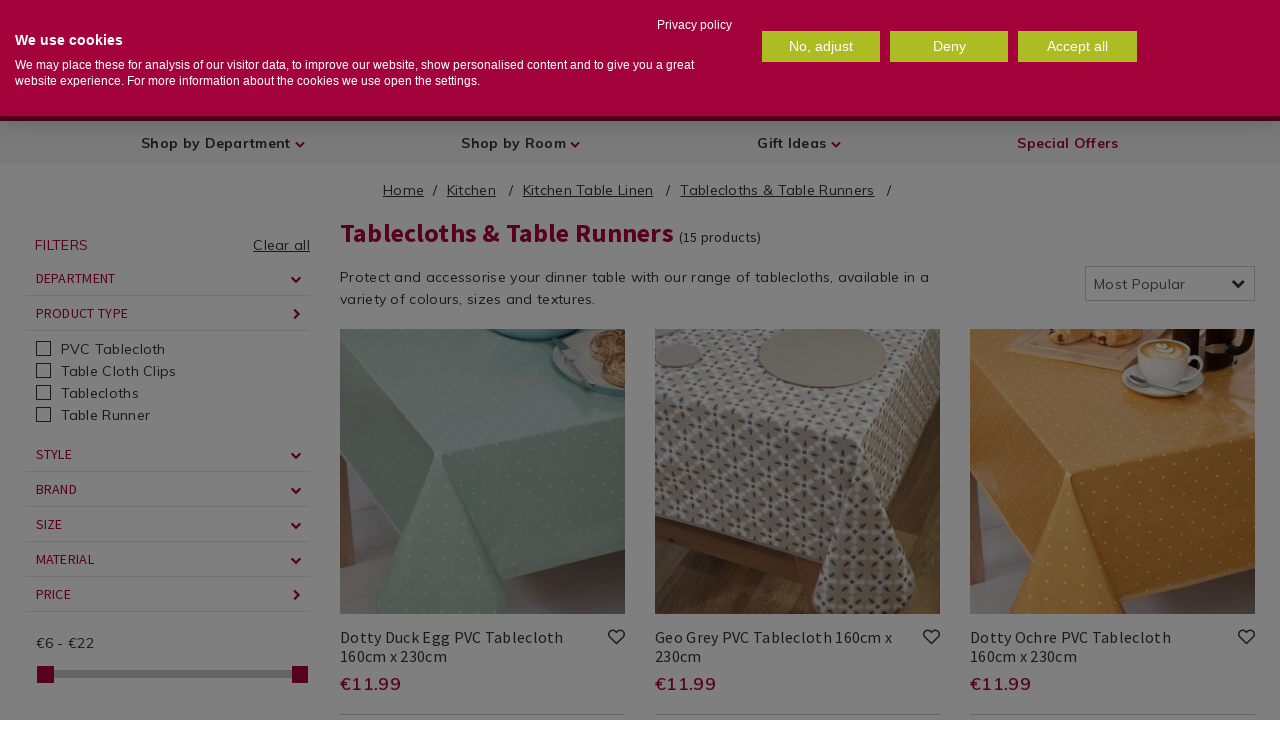

--- FILE ---
content_type: text/html;charset=UTF-8
request_url: https://www.homestoreandmore.ie/tablecloths-table-runners
body_size: 73422
content:
<!doctype html>
<!--[if lt IE 7]> <html class="ie6 oldie" lang="en"> <![endif]-->
<!--[if IE 7]> <html class="ie7 oldie" lang="en"> <![endif]-->
<!--[if IE 8]> <html class="ie8 oldie" lang="en"> <![endif]-->
<!--[if gt IE 8]><!--> <html lang="en"> <!--<![endif]-->
<head>









































































































<meta charset="UTF-8">
<meta name="viewport" content="width=device-width, initial-scale=1, user-scalable=no">



<link rel="preconnect" href="//cdn.cookielaw.org" />

<link rel="preconnect" href="//maxcdn.bootstrapcdn.com" />

<link rel="preconnect" href="//fonts.googleapis.com" />

<link rel="preconnect" href="//ajax.googleapis.com" />

<link rel="preconnect" href="//www.googletagmanager.com" />

<link rel="preconnect" href="//static.trackedweb.net" />

<link rel="preconnect" href="//buttons-config.sharethis.com" />

<link rel="preconnect" href="//cdn.cquotient.com" />

<link rel="preconnect" href="//connect.facebook.net" />

<link rel="preconnect" href="//edge.disstg.commercecloud.salesforce.com" />

<link rel="preconnect" href="//ekr.zdassets.com" />

<link rel="preconnect" href="//fonts.gstatic.com" />

<link rel="preconnect" href="//homestore.zendesk.com" />

<link rel="preconnect" href="//in.hotjar.com" />

<link rel="preconnect" href="//l.sharethis.com" />

<link rel="preconnect" href="//p.cquotient.com" />

<link rel="preconnect" href="//platform-api.sharethis.com" />

<link rel="preconnect" href="//r1-t.trackedlink.net" />

<link rel="preconnect" href="//r1.trackedweb.net" />

<link rel="preconnect" href="//script.hotjar.com" />

<link rel="preconnect" href="//static.zdassets.com" />

<link rel="preconnect" href="//vars.hotjar.com" />

<link rel="preconnect" href="//widget-mediator.zopim.com" />

<link rel="preconnect" href="//www.facebook.com" />

<link rel="preconnect" href="//www.google-analytics.com" />

<link rel="preconnect" href="//www.google.com" />

<link rel="preconnect" href="//www.googletagmanager.com" />

<link rel="preconnect" href="//www.gstatic.com" />

<link rel="preconnect" href="//stats.g.doubleclick.net" />

<link rel="preconnect" href="//static.hotjar.com" />

<link rel="preconnect" href="//e.cquotient.com" />

<link rel="preconnect" href="//secure.comodo.com" />

<link rel="preconnect" href="//developers.google.com" />

<link rel="preconnect" href="//cdnjs.cloudflare.com" />

<link rel="preconnect" href="//p17.zdassets.com" />

<link rel="preconnect" href="//surveystats.hotjar.io" />

<link rel="preconnect" href="//theme.zdassets.com" />

<link rel="preconnect" href="//vc.hotjar.io" />

<link rel="preconnect" href="//maps.googleapis.com" />

<link rel="preconnect" href="//maps.gstatic.com" />

<link rel="preconnect" href="//widget.trustpilot.com" />



<link rel="preload" href="/on/demandware.static/Sites-HomeStore-Site/-/default/v1769595546808/js/pages/plp.js" as="script" />


<script src="https://ajax.googleapis.com/ajax/libs/webfont/1/webfont.js"></script>
<script>
WebFont.load({
google: {
families: [
'Lato:100,300,700,100italic,300italic:latin',
'Crete+Round:400,400italic:latin',
'Muli:400,600,700',
'Source+Sans+Pro:400,600,700',
'Barlow+Condensed:400,600,700,800&display=swap'
],
version: 2,
display: 'swap'
}
});
// Instantiate dataLayer as soon as physically possible
var dataLayer = [];
</script>



<script>function loadGtm(w,d,s,l,i){w[l]=w[l]||[];w[l].push({'gtm.start':
new Date().getTime(),event:'gtm.js'});var f=d.getElementsByTagName(s)[0],
j=d.createElement(s),dl=l!='dataLayer'?'&l='+l:'';j.async=true;j.src=
'https://www.googletagmanager.com/gtm.js?id='+i+dl;f.parentNode.insertBefore(j,f);
} document.addEventListener('GTM:load',function(){loadGtm(window,document,'script','dataLayer','GTM-WQCJSH');},{once:true});</script>

<style>.async-hide { opacity: 0 !important} </style>
<script>(function(a,s,y,n,c,h,i,d,e){s.className+=' '+y;h.start=1*new Date;h.end=i=function(){s.className=s.className.replace(RegExp(' ?'+y),'')};(a[n]=a[n]||[]).hide=h;setTimeout(function(){i();h.end=null},c);h.timeout=c;})(window,document.documentElement,'async-hide','dataLayer',4000,{'GTM-WQCJSH':true});</script>



<title>Tablecloths &amp; Table Runners - Home Store + More</title>

<link href="/on/demandware.static/Sites-HomeStore-Site/-/default/dwece2fdfd/images/favicon.ico" rel="shortcut icon" />



<meta name="description" content=" Protect and accessorise your dinner table with our range of tablecloths, available in a variety of colours, sizes and textures. Home Store + More"/>



<style type="text/css">.header--webview-mode .headerv2__top .normal-width{display:flex;flex-direction:row;justify-content:space-between;align-items:flex-start}.header--webview-mode .headerv2__top .normal-width .header-search{width:75%;margin-top:0}@media screen and (max-width: 1023px) {.search-focused .header--webview-mode .headerv2__top .header-search{width:100%}}.header--webview-mode .headerv2__top .normal-width .header-nav-toggle{margin:0 7px 0 0}#wrapper,.expdate,body #wrapper .select-wrap,body .ui-dialog .select-wrap,body:not(.show-header-v2) #wrapper .header-banner.row .header-promotion .row{position:relative}hr,input[type=search]{box-sizing:content-box}h1,h2,h3,h4,h5,h6,p{text-rendering:optimizeLegibility}.dropdown-pane,.invisible,body:before{visibility:hidden}.switch,[data-whatinput=mouse] .button,[data-whatinput=mouse] .close-button,[data-whatinput=mouse] .dropdown.menu a,[data-whatinput=mouse] .menu>li,[data-whatinput=mouse] .off-canvas,[data-whatinput=mouse] .orbit-bullets,[data-whatinput=mouse] .orbit-next,[data-whatinput=mouse] .orbit-previous,[data-whatinput=mouse] .reveal,[data-whatinput=mouse] .slider-handle,[data-whatinput=mouse] input:focus~.switch-paddle,a,a:active,a:hover,body #wrapper form fieldset .input-checkbox:focus,body #wrapper form fieldset .input-radio:focus,body #wrapper form fieldset select:focus,body .ui-dialog form fieldset .input-checkbox:focus,body .ui-dialog form fieldset .input-radio:focus,body .ui-dialog form fieldset select:focus,button,i{outline:0}.slider,.switch{user-select:none}.accordion,.menu,.tabs{list-style-type:none}#main .normal-width::after,#main .row.full-width::after,#main .row.normal-width::after,#wrapper .normal-width::after,#wrapper .row.full-width::after,#wrapper .row.normal-width::after,.breadcrumbs::after,.button-group::after,.clear,.clearfix::after,.mobile-menu-lower .mobile-nav-slider,.off-canvas-wrapper-inner::after,.pagination::after,.row::after,.secondary-content,.small-up-1>.column:nth-of-type(1n+1),.small-up-1>.columns:nth-of-type(1n+1),.small-up-2>.column:nth-of-type(odd),.small-up-2>.columns:nth-of-type(odd),.small-up-3>.column:nth-of-type(3n+1),.small-up-3>.columns:nth-of-type(3n+1),.small-up-4>.column:nth-of-type(4n+1),.small-up-4>.columns:nth-of-type(4n+1),.small-up-5>.column:nth-of-type(5n+1),.small-up-5>.columns:nth-of-type(5n+1),.small-up-6>.column:nth-of-type(6n+1),.small-up-6>.columns:nth-of-type(6n+1),.tabs::after,.title-bar::after,.top-bar::after,footer .normal-width::after,footer .row.full-width::after,footer .row.normal-width::after{clear:both}#secondary nav,.clearfix{clear:both;overflow:hidden}.form-row-button,.level-2{clear:left}.left,.recommendations-container .product-tile,ul li{float:left}.column:last-child:not(:first-child),.columns:last-child:not(:first-child),.is-dropdown-menu.vertical.align-right,.menu.align-right>li,.right,.top-bar-right{float:right}.mini-cart-products,.overflowauto,pre{overflow:auto}.overflowhidden,body.is-reveal-open,svg:not(:root){overflow:hidden}.nopad{padding:0 !important}.nopad-left{padding-left:0 !important}.nopad-right{padding-right:0 !important}.pad{padding:.75rem}.pad-side{padding:0 .75rem}.pad-left{padding-left:.75rem}.pad-right{padding-right:.75rem}.pad-top{padding-top:.75rem}.pad-bottom{padding-bottom:.75rem}.pad-topbottom{padding:.75rem 0}.thickpad{padding:1.5rem}.thickpad-side{padding:0 1.5rem}.thickpad-left{padding-left:1.5rem}.thickpad-right{padding-right:1.5rem}.thickpad-top{padding-top:1.5rem}.thickpad-bottom{padding-bottom:1.5rem}.thickpad-topbottom{padding:1.5rem 0}.thickerpad{padding:2.25rem}.thickerpad-side{padding:0 2.25rem}.thickerpad-left{padding-left:2.25rem}.thickerpad-right{padding-right:2.25rem}.thickerpad-top{padding-top:2.25rem}.thickerpad-bottom{padding-bottom:2.25rem}.thickerpad-topbottom{padding:2.25rem 0}.thinpad{padding:.375rem}.thinpad-side{padding:0 .375rem}.thinpad-left{padding-left:.375rem}.thinpad-right{padding-right:.375rem}.thinpad-top{padding-top:.375rem}.thinpad-bottom{padding-bottom:.375rem}.thinpad-topbottom{padding:.375rem 0}.mediumpad{padding:1.125rem}.mediumpad-side{padding:0 1.125rem}.mediumpad-left{padding-left:1.125rem}.mediumpad-right{padding-right:1.125rem}.mediumpad-top{padding-top:1.125rem}.mediumpad-bottom{padding-bottom:1.125rem}.mediumpad-topbottom{padding:1.125rem 0}.nomarg{margin:0 !important}.marg{margin:.75rem}.marg-side{margin:0 .75rem}.marg-left{margin-left:.75rem}.marg-right{margin-right:.75rem}.marg-top{margin-top:.75rem}.marg-bottom{margin-bottom:.75rem}.marg-topbottom{margin:.75rem 0}.thickmarg{margin:1.5rem}.thickmarg-side{margin:0 1.5rem}.thickmarg-left{margin-left:1.5rem}.thickmarg-right{margin-right:1.5rem}.thickmarg-top{margin-top:1.5rem}.thickmarg-bottom{margin-bottom:1.5rem}.thickmarg-topbottom{margin:1.5rem 0}.thickermarg{margin:2.25rem}.thickermarg-side{margin:0 2.25rem}.thickermarg-left{margin-left:2.25rem}.thickermarg-right{margin-right:2.25rem}.thickermarg-top{margin-top:2.25rem}.thickermarg-bottom{margin-bottom:2.25rem}.thickermarg-topbottom{margin:2.25rem 0}.thinmarg{margin:.375rem}.thinmarg-side{margin:0 .375rem}.thinmarg-left{margin-left:.375rem}.thinmarg-right{margin-right:.375rem}.thinmarg-top{margin-top:.375rem}.thinmarg-bottom{margin-bottom:.375rem}.thinmarg-topbottom{margin:.375rem 0}.icon-set,.style-guide-colours{overflow:auto;margin-bottom:25px}.border-top-dark{border-top:1px solid #8a8a8a}.border-top-mid{border-top:1px solid #cacaca}.border-top-light{border-top:1px solid #e6e6e6}.border-bottom-dark{border-bottom:1px solid #8a8a8a}.border-bottom-mid,.country-selector .current-country.selector-active{border-bottom:1px solid #cacaca}.border-bottom-light{border-bottom:1px solid #e6e6e6}@font-face{font-family:HelveticaNeue;src:url('/on/demandware.static/Sites-HomeStore-Site/-/default/dwa1fc0b75/fonts/HelveticaNeueBold.eot');src:url('/on/demandware.static/Sites-HomeStore-Site/-/default/v1769595546808/fonts/HelveticaNeueBold.eot?#iefix') format("embedded-opentype"),url('/on/demandware.static/Sites-HomeStore-Site/-/default/dw4dad7124/fonts/HelveticaNeueBold.woff2') format("woff2"),url('/on/demandware.static/Sites-HomeStore-Site/-/default/dw57fd06cd/fonts/HelveticaNeueBold.woff') format("woff"),url('/on/demandware.static/Sites-HomeStore-Site/-/default/dw4201828f/fonts/HelveticaNeueBold.ttf') format("truetype");font-weight:700;font-style:normal}@font-face{font-family:viva_beautifulcaps;src:url('/on/demandware.static/Sites-HomeStore-Site/-/default/v1769595546808/fonts/Cultivated_Mind_Viva_Beautiful_Caps.eot');src:url('/on/demandware.static/Sites-HomeStore-Site/-/default/dw39131800/fonts/Cultivated_Mind_Viva_Beautiful_Caps.woff2') format("woff2"),url('/on/demandware.static/Sites-HomeStore-Site/-/default/dw6cb13d26/fonts/Cultivated_Mind_Viva_Beautiful_Caps.woff') format("woff"),url('/on/demandware.static/Sites-HomeStore-Site/-/default/dwc8529407/fonts/Cultivated_Mind_Viva_Beautiful_Caps.ttf') format("truetype");font-weight:400;font-style:normal}@font-face{font-family:viva_beautiful_prob;src:url('/on/demandware.static/Sites-HomeStore-Site/-/default/v1769595546808/fonts/Cultivated_Mind_Viva_Beautiful_Pro_B.eot');src:url('/on/demandware.static/Sites-HomeStore-Site/-/default/dw85adbc60/fonts/Cultivated_Mind_Viva_Beautiful_Pro_B.woff2') format("woff2"),url('/on/demandware.static/Sites-HomeStore-Site/-/default/dw5f56e5aa/fonts/Cultivated_Mind_Viva_Beautiful_Pro_B.woff') format("woff"),url('/on/demandware.static/Sites-HomeStore-Site/-/default/dwf1b170d1/fonts/Cultivated_Mind_Viva_Beautiful_Pro_B.ttf') format("truetype");font-weight:400;font-style:normal}@font-face{font-family:viva_beautiful_proregular;src:url('/on/demandware.static/Sites-HomeStore-Site/-/default/v1769595546808/fonts/Cultivated_Mind_Viva_Beautiful_Pro.eot');src:url('/on/demandware.static/Sites-HomeStore-Site/-/default/dw3221faf1/fonts/Cultivated_Mind_Viva_Beautiful_Pro.woff2') format("woff2"),url('/on/demandware.static/Sites-HomeStore-Site/-/default/dwb475db81/fonts/Cultivated_Mind_Viva_Beautiful_Pro.woff') format("woff");font-weight:400;font-style:normal}@font-face{font-family:icomoon;src:url('/on/demandware.static/Sites-HomeStore-Site/-/default/v1769595546808/fonts/icomoon.eot?a6yr2i');src:url('/on/demandware.static/Sites-HomeStore-Site/-/default/v1769595546808/fonts/icomoon.eot?a6yr2i#iefix') format("embedded-opentype"),url('/on/demandware.static/Sites-HomeStore-Site/-/default/v1769595546808/fonts/icomoon.ttf?a6yr2i') format("truetype"),url('/on/demandware.static/Sites-HomeStore-Site/-/default/v1769595546808/fonts/icomoon.woff?a6yr2i') format("woff"),url('/on/demandware.static/Sites-HomeStore-Site/-/default/v1769595546808/fonts/icomoon.svg?a6yr2i$#icomoon') format("svg");font-weight:400;font-style:normal}[class*=" icon-"],[class^=icon-]{font-family:icomoon,sans-serif !important;font-style:normal;font-weight:400;font-variant:normal;text-transform:none;line-height:1;font-size:1.5em;-webkit-font-smoothing:antialiased;-moz-osx-font-smoothing:grayscale}[class*=" icon-"]::before,[class^=icon-]::before{color:#333}.icon-basket::before{content:"\e900"}.icon-info::before{content:"\e901"}.icon-location::before{content:"\e902"}.icon-search::before{content:"\e903"}.icon-user::before{content:"\e904"}.icon-wishlist::before{content:"\e905"}.icon-wishlist-empty::before{content:"\e909"}.icon-phone::before{content:"\e942"}.icon-mail::before{content:"\e907";font-size:18px}.icon-question::before{content:"\e906"}.icon-cross::before{content:"\e90b"}.icon-truck::before{content:"\e9b0"}.icon-arrow-up::before{content:"\ea3a"}.icon-refresh::before{content:"\e908"}.icon-lock::before{content:"\e98f"}.icon-circle-up::before{content:"\ea41"}.icon-circle-down::before{content:"\ea43"}.icon-circle-left::before{content:"\ea44"}.icon-circle-right::before{content:"\ea42"}.icon-share::before{content:"\ea82"}.icon-address::before{content:"\e90a"}.icon-credit-card::before{content:"\e90c";font-size:18px}.icon-store::before{content:"\e90e"}.icon-checkmark::before{content:"\e90d"}.icon-plp-grid::before{content:"\e90f"}.icon-plp-list::before{content:"\e910"}.icon-bookmark::before{content:"\e911"}.icon-tick::before{content:"\ea10"}.icon-cross2::before{content:"\ea0f"}.icon-plus::before{content:"\ea0a"}.icon-minus::before{content:"\ea0b"}.icon-target::before{content:"\e9b3";font-size:18px}.icon-bin::before{content:"\e9ac"}.icon-bin2::before{content:"\e9ad"}a.special-offers-btn,button.special-offers-btn{font-size:18px;font-weight:700;color:#ad033b;background-color:#fff;width:315px;padding:13px 15px;border-radius:10px;height:inherit}a.special-offers-btn:active,a.special-offers-btn:focus,a.special-offers-btn:hover,button.special-offers-btn:active,button.special-offers-btn:focus,button.special-offers-btn:hover{color:#fff;background-color:#ad033b;text-decoration:underline;transition-duration:.3s,1s;transition-timing-function:linear,ease-in;transition-delay:0s,1s;padding:13px 15px}@media screen and (max-width:1024px){a.special-offers-btn:active,a.special-offers-btn:focus,a.special-offers-btn:hover,button.special-offers-btn:active,button.special-offers-btn:focus,button.special-offers-btn:hover{transition:none;padding:13px 15px}}.ui-dialog-buttonset button,a.button,button,button.button{padding:0 2em;font-weight:700 !important;background:#aebc31;margin:0;height:51px;border-radius:5px}.headerv2 #open-preferred-store-dialog,.ui-dialog-buttonset button span.ui-button-text,.ui-dialog-buttonset button:focus,.ui-dialog-buttonset button:hover,a.button span.ui-button-text,a.button:focus,a.button:hover,button span.ui-button-text,button.button span.ui-button-text,button.button:focus,button.button:hover,button:focus,button:hover{color:#fff}.close-button:focus,.close-button:hover,.menu-toggle .menu-icon::before,.ui-dialog-buttonset button.disabled,a.button.disabled,button.button.disabled,button.disabled{color:#0a0a0a}.checkout-btn:hover,.ui-dialog-buttonset button.alt:focus,.ui-dialog-buttonset button.alt:hover,.ui-dialog-buttonset button:hover,a.button.alt:focus,a.button.alt:hover,button.alt:focus,button.alt:hover,button.button.alt:focus,button.button.alt:hover{background:#767f21}.ui-dialog-buttonset button.alt-white,a.button.alt-white,button.alt-white,button.button.alt-white{background:0;color:#404040;border:2px solid #404040}.ui-dialog-buttonset button.alt-white:focus,.ui-dialog-buttonset button.alt-white:hover,a.button.alt-white:focus,a.button.alt-white:hover,button.alt-white:focus,button.alt-white:hover,button.button.alt-white:focus,button.button.alt-white:hover{background:#404040;color:#fff}.ui-dialog-buttonset button.secondary,.ui-dialog-buttonset button.secondary-button,a.button.secondary,a.button.secondary-button,button.button.secondary,button.button.secondary-button,button.secondary,button.secondary-button{background:#0099ba}.ui-dialog-buttonset button.secondary-button:focus,.ui-dialog-buttonset button.secondary-button:hover,.ui-dialog-buttonset button.secondary:focus,.ui-dialog-buttonset button.secondary:hover,a.button.secondary-button:focus,a.button.secondary-button:hover,a.button.secondary:focus,a.button.secondary:hover,button.button.secondary-button:focus,button.button.secondary-button:hover,button.button.secondary:focus,button.button.secondary:hover,button.secondary-button:focus,button.secondary-button:hover,button.secondary:focus,button.secondary:hover{background:#005a6e}.ui-dialog-buttonset button.secondary-button-white,a.button.secondary-button-white,button.button.secondary-button-white,button.secondary-button-white{background:#fff;color:#0099ba;border:2px solid #0099ba}.ui-dialog-buttonset button.secondary-button-white:focus,.ui-dialog-buttonset button.secondary-button-white:hover,a.button.secondary-button-white:focus,a.button.secondary-button-white:hover,button.button.secondary-button-white:focus,button.button.secondary-button-white:hover,button.secondary-button-white:focus,button.secondary-button-white:hover{background:#0099ba;color:#fff}.ui-dialog-buttonset button.wide,a.button.wide,button.button.wide,button.wide{padding:1.2em 6em}.ui-dialog-buttonset button.allwhite,a.button.allwhite,button.allwhite,button.button.allwhite{background:0;border:2px solid #fff;color:#fff}.ui-dialog-buttonset button.allwhite:hover,a.button.allwhite:hover,button.allwhite:hover,button.button.allwhite:hover{background:#fff;color:#404040}input::-webkit-input-placeholder,textarea::-webkit-input-placeholder{color:#333}input::-moz-placeholder,textarea::-moz-placeholder{color:#333}input:-ms-input-placeholder,textarea:-ms-input-placeholder{color:#333}input:-moz-placeholder,textarea:-moz-placeholder{color:#333}input:focus::-webkit-input-placeholder,textarea:focus::-webkit-input-placeholder{color:transparent}input:focus::-moz-placeholder,textarea:focus::-moz-placeholder{color:transparent}input:focus:-ms-input-placeholder,textarea:focus:-ms-input-placeholder{color:transparent}input:focus:-moz-placeholder,textarea:focus:-moz-placeholder{color:transparent}div.allwhite{background:#f58220}a.text-link,button.button.text-link{text-transform:none;text-decoration:underline;color:#333;background:0;padding:0;font-weight:600}.mini-cart-remove button:hover,a.text-link:hover,button.button.text-link:hover{opacity:.5;color:#333}.style-guide-colours div.colour-block{text-align:center;color:#fff;padding:2em;width:31%;float:left;margin:1em}#wrapper .mini-cart-content .mini-cart-products .mini-cart-product .row .mini-cart-image .icons .top-left .new_in,.style-guide-colours div.colour-block.primary{background-color:#ad033b}.style-guide-colours div.colour-block.secondary{background-color:#0099ba}.style-guide-colours div.colour-block.tertiary{background-color:#f58220}.style-guide-colours div.colour-block.olive{background-color:#aba30a}.style-guide-colours div.colour-block.beige{background-color:#f7d67d}.style-guide-colours div.colour-block.teal{background-color:#57c7c2}.style-guide-colours div.colour-block.blue{background-color:#00599c}.style-guide-colours div.colour-block.yellow{background-color:#e6b012}.style-guide-colours div.colour-block.green{background-color:#aebc31}.style-guide-colours div.colour-block.lpink{background-color:#e8abba}.style-guide-colours div.colour-block.dpink{background-color:#f54a91}.style-guide-colours div.colour-block.purple{background-color:#781496}.style-guide-colours div.colour-block.khaki{background-color:#e0d478}.style-guide-colours div.colour-block.cherry{background-color:#a10052}.style-guide-colours div.colour-block.red{background-color:#cc292b}.icon-set{min-height:100px}.icon-set div.icon{max-width:100px;float:left;text-align:center}.icon-set div.icon span{display:block;margin-top:10px;font-size:15px;font-family:Muli;width:100px}#wrapper,.dropdown.menu .submenu>li,.menu.expanded>li:first-child:last-child,.primary-content,.small-12,.stacked-for-small .top-bar-left,.stacked-for-small .top-bar-right,.top-bar-left,.top-bar-right,[type=file],body:not(.show-header-v2) .header-search fieldset,table{width:100%}.icon-set div.icon i{font-size:25px}a.button,button{border-radius:5px;text-transform:capitalize;height:40px;line-height:40px;padding:0 20px;cursor:pointer}caption,tbody td,tbody th{padding:.5rem .625rem .625rem}body #wrapper .category-landing h1{color:#333;text-transform:none;font-size:30px}body #wrapper .category-landing h2{font-size:20px;color:#333;text-transform:none}body #wrapper:not(.checkoutv2){margin-top:164px}body #wrapper,body .ui-dialog{font-family:Muli,sans-serif;color:#333;letter-spacing:.3px;font-size:14px}body #wrapper h1,body #wrapper h2,body #wrapper h3,body #wrapper h4,body #wrapper h5,body #wrapper h6,body .ui-dialog h1,body .ui-dialog h2,body .ui-dialog h3,body .ui-dialog h4,body .ui-dialog h5,body .ui-dialog h6{font-family:"Source Sans Pro";color:#ad033b;font-weight:600;line-height:1.2em;letter-spacing:.18px}body #wrapper h1,body .ui-dialog h1{font-size:40px;text-transform:uppercase;font-weight:700}body #wrapper h2,body .ui-dialog h2{text-transform:uppercase;font-weight:700;font-size:35px}body #wrapper h3,body .ui-dialog h3{font-size:14px;text-transform:uppercase;font-weight:700;letter-spacing:.3px}body #wrapper .row,body .ui-dialog .row{max-width:100rem}.plp-breadcrumbs a,body #wrapper p a,body .ui-dialog p a,body:not(.show-header-v2) #wrapper #main div.breadcrumb a,div.breadcrumb a{color:#333;text-decoration:underline}body #wrapper span.error,body .ui-dialog span.error{font-weight:600;letter-spacing:1.1px;color:#cc292b}body #wrapper input[type=number],body .ui-dialog input[type=number]{-moz-appearance:textfield}body #wrapper input[type=number]::-webkit-inner-spin-button,body #wrapper input[type=number]::-webkit-outer-spin-button,body .ui-dialog input[type=number]::-webkit-inner-spin-button,body .ui-dialog input[type=number]::-webkit-outer-spin-button{-webkit-appearance:none;margin:0}body #wrapper select,body .ui-dialog select{-webkit-appearance:none;background:0;cursor:pointer}body #wrapper .select-wrap i,body .ui-dialog .select-wrap i{position:absolute;right:10px;top:17px}body #wrapper form fieldset select,body .ui-dialog form fieldset select{background-color:#fff;font-size:14px;color:#585858;letter-spacing:.3px}.accordion-title:focus,.accordion-title:hover,body #wrapper form fieldset select[disabled],body .ui-dialog form fieldset select[disabled]{background-color:#e6e6e6}body #wrapper form fieldset .input-checkbox,body #wrapper form fieldset .input-radio,body .ui-dialog form fieldset .input-checkbox,body .ui-dialog form fieldset .input-radio{-webkit-appearance:none;appearance:none;-moz-appearance:none;border:2px solid #ccc;width:25px;height:25px;cursor:pointer;border-radius:0;margin-bottom:0}[type=button],[type=submit],button,select{-moz-appearance:none}body #wrapper form fieldset .input-checkbox:checked,body .ui-dialog form fieldset .input-checkbox:checked{background:url('/on/demandware.static/Sites-HomeStore-Site/-/default/dwae3ca867/images/checkmark.svg') center no-repeat}body #wrapper form fieldset .input-radio,body .ui-dialog form fieldset .input-radio{border-radius:20px;margin:0 10px 10px 0}body #wrapper form fieldset .input-radio:checked,body .ui-dialog form fieldset .input-radio:checked{background:radial-gradient(circle at center,#ad033b 50%,transparent 62%)}body #wrapper form fieldset .form-row-radio label,body .ui-dialog form fieldset .form-row-radio label{display:flex;cursor:pointer}.content-asset ul:not(.collection-terms) ul,body #wrapper ul.bullets,body .ui-dialog ul.bullets{margin-left:1.25rem}body #wrapper ul.bullets li,body .ui-dialog ul.bullets li{float:none}body #wrapper ul.bullets li:before,body .ui-dialog ul.bullets li:before{content:"\002022";color:#ad033b;display:inline-block;width:1em;margin-left:-1em;font-size:1.3em}body #wrapper .fa-search:before,body .ui-dialog .fa-search:before{color:#333}.lazyload,.lazyloading{opacity:.3;background:url('/on/demandware.static/Sites-HomeStore-Site/-/default/dw0675161e/images/hsm-loader.gif') center no-repeat}.lazyloaded{opacity:1;transition:opacity .5s linear;-webkit-transition:opacity .5s linear;-moz-transition:opacity .5s linear;-o-transition:opacity .5s linear}#main .normal-width,#main .row.full-width,#main .row.normal-width,#wrapper .normal-width,#wrapper .row.full-width,#wrapper .row.normal-width,.row,footer .normal-width,footer .row.full-width,footer .row.normal-width{max-width:75rem;margin-left:auto;margin-right:auto}@media only screen and (min-width:768px){#main .normal-width,#main .row.normal-width,#wrapper .normal-width,#wrapper .row.normal-width,footer .normal-width,footer .row.normal-width{max-width:768px}#main .row.full-width,#wrapper .row.full-width,footer .row.full-width{max-width:none}}@media only screen and (min-width:1024px){#main .normal-width,#main .row.normal-width,#wrapper .normal-width,#wrapper .row.normal-width,footer .normal-width,footer .row.normal-width{max-width:1024px}#main .row.full-width,#wrapper .row.full-width,footer .row.full-width{max-width:none}}#main .normal-width::after,#main .normal-width::before,#main .row.full-width::after,#main .row.full-width::before,#main .row.normal-width::after,#main .row.normal-width::before,#wrapper .normal-width::after,#wrapper .normal-width::before,#wrapper .row.full-width::after,#wrapper .row.full-width::before,#wrapper .row.normal-width::after,#wrapper .row.normal-width::before,.breadcrumbs::after,.breadcrumbs::before,.button-group::after,.button-group::before,.clearfix::after,.clearfix::before,.off-canvas-wrapper-inner::after,.off-canvas-wrapper-inner::before,.pagination::after,.pagination::before,.row::after,.row::before,.tabs::after,.tabs::before,.title-bar::after,.title-bar::before,.top-bar::after,.top-bar::before,footer .normal-width::after,footer .normal-width::before,footer .row.full-width::after,footer .row.full-width::before,footer .row.normal-width::after,footer .row.normal-width::before{content:' ';display:table}body div.ui-dialog .dialog-content{overflow-y:auto}body h1{font-size:2.5rem}body h2,h1{font-size:1.5rem}.button-group.large,.button.large,body h3,h2{font-size:1.25rem}.error{color:#cc292b}.password.description{margin-bottom:20px}.password-error{padding-bottom:15px;font-weight:700}.password-error .weak-password .description{display:none;padding:10px 0;color:#585858;font-weight:400}.country-selector .selector.active,.dropdown.menu .submenu.js-dropdown-active,.dropdown.menu .submenu:not(.js-dropdown-nohover)>.is-dropdown-submenu-parent:hover>.dropdown.menu .submenu,.form-error.is-visible,.is-off-canvas-open .js-off-canvas-exit,.level-1>.active .level-2,.level-2>ul li.active .level-3,.menu.vertical>li,.password-error .weak-password .description-link:hover .description,.recommendations-container,.tabs-panel.is-active,article,aside,body:not(.show-header-v2) #wrapper.search-focused .header-search form #mask-overlay,body:not(.show-header-v2) #wrapper.search-focused .header-search form #search-focus-close,details,figcaption,figure,footer,header,hgroup,input:checked+label>.switch-active,main,menu,nav,nav.active ul li.js-drilldown-back.top-level,section,span.toggle,summary,ul .level-3>li.active .level-4{display:block}.password-error .weak-password .description-link>span,body:not(.show-header-v2) #wrapper #main div.breadcrumb .breadcrumb-element span{text-decoration:underline}span.toggle{clear:both}div.breadcrumbs{margin:0 0 .25rem}div.breadcrumbs .breadcrumb,div.plp-breadcrumbs{text-align:center;padding:1rem 0}.breadcrumb-element::after{content:'/';margin-left:.6em;margin-right:.4em;font-weight:400;text-decoration:none}.breadcrumb-element:last-child::after{content:''}#main{background-color:#fff}.row .row.collapse{width:auto;margin:0;max-width:none}#wrapper{background-color:#fff;border:0;left:0;margin:auto;transition:left .2s ease-in}#wrapper.pt_categorylanding .primary-content{padding-bottom:0}#wrapper.pt_categorylanding .refinements{border-right:0;display:none;width:0}.day label,.month label,.visually-hidden,.year label{border:0;clip:rect(0 0 0 0);height:1px;margin:-1px;overflow:hidden;padding:0;position:absolute;width:1px}.dialog-required em{color:#ec5840;font-size:.65rem;font-style:normal}.content-asset ul:not(.collection-terms){list-style:none;margin:0}.content-asset ul:not(.collection-terms) li{display:block;clear:both;width:100%}#wrapper .border-section{border:1px solid #cacaca;padding:25px 20px 12px;margin:10px 0}#wrapper .border-section p{font-size:14px;margin:0 0 12px;padding-top:3px;line-height:23px;letter-spacing:.3px;color:#585858}#wrapper .border-section h3{margin:0;letter-spacing:.3px;font-family:"Source Sans Pro",sans-serif;font-size:16px}#wrapper .border-section .form-row{margin:3px 0 !important}#wrapper .border-section .form-row .input-checkbox{width:25px;height:25px;margin:0}#wrapper .border-section .label-inline label{display:inline;padding-left:10px;color:inherit}#wrapper .tooltip .tooltip-content,.country-selector .selector,.error.plusplus-signup,.level-1>li a.toplevel i.fa-chevron-up,.level-2 .active .level-3,.level-2 .banner,.level-2>ul li div.cat-promo-box,.menu-category a.nosubs i,.menu-category li.js-drilldown-back.top-level,.mobile-menu-lower ul a.nosubs i,.mobile-menu-lower ul li.js-drilldown-back.top-level,.show-header-v2 .non-v2-asset,.ui-dialog .form-row .input-text[type=number]~label,.ui-dialog .input-select~label,.ui-dialog .input-text[type=email]~label,.ui-dialog .input-text[type=password]~label,.ui-dialog .input-text[type=tel]~label,.ui-dialog .input-text[type=text]~label,.ui-dialog textarea.input-textarea~label,body #wrapper .form-row .input-text[type=number]~label,body #wrapper .input-select~label,body #wrapper .input-text[type=email]~label,body #wrapper .input-text[type=password]~label,body #wrapper .input-text[type=tel]~label,body #wrapper .input-text[type=text]~label,body #wrapper textarea.input-textarea~label,body:before,body:not(.show-header-v2) #wrapper .v2-asset,body:not(.show-header-v2) .storelocator a span,nav.active .mobile-menu-lower ul{display:none}#wrapper .border-section .label-inline label span{font-size:13px}#wrapper .border-section ul li,#wrapper .mini-cart-content .mini-cart-totals .checkout-row a.button i,body:not(.show-header-v2) .old-header .header-search fieldset #search-focus-close .icon-cross{font-size:14px}#wrapper .border-section .privacy-policy-link{margin:7px 0 11px;color:#585858}#wrapper .border-section .text-link{color:#585858}input:-webkit-autofill,input:-webkit-autofill:active,input:-webkit-autofill:focus,input:-webkit-autofill:hover{transition:background-color 5000s ease-in-out}.ui-dialog .form-row:not(.label-inline),body #wrapper .form-row:not(.label-inline){margin-bottom:17px;margin-top:0}.ui-dialog .form-row:not(.label-inline) .field-wrapper,body #wrapper .form-row:not(.label-inline) .field-wrapper{margin-bottom:0;float:none}.ui-dialog .form-row:not(.label-inline) .field-wrapper select.input-select,body #wrapper .form-row:not(.label-inline) .field-wrapper select.input-select{min-height:47px;padding:10px 39px 10px 17px;background-position:right 7px center;margin-bottom:0}.ui-dialog .form-row .input-text[type=number],.ui-dialog .input-select,.ui-dialog .input-text[type=email],.ui-dialog .input-text[type=password],.ui-dialog .input-text[type=tel],.ui-dialog .input-text[type=text],.ui-dialog textarea.input-textarea,body #wrapper .form-row .input-text[type=number],body #wrapper .input-select,body #wrapper .input-text[type=email],body #wrapper .input-text[type=password],body #wrapper .input-text[type=tel],body #wrapper .input-text[type=text],body #wrapper textarea.input-textarea{font-size:14px;height:47px;padding:0 1.1rem;color:#585858;letter-spacing:.3px;margin-bottom:0;box-shadow:none}.ui-dialog .form-row .input-text[type=number].input-textarea,.ui-dialog .input-select.input-textarea,.ui-dialog .input-text[type=email].input-textarea,.ui-dialog .input-text[type=password].input-textarea,.ui-dialog .input-text[type=tel].input-textarea,.ui-dialog .input-text[type=text].input-textarea,.ui-dialog textarea.input-textarea.input-textarea,body #wrapper .form-row .input-text[type=number].input-textarea,body #wrapper .input-select.input-textarea,body #wrapper .input-text[type=email].input-textarea,body #wrapper .input-text[type=password].input-textarea,body #wrapper .input-text[type=tel].input-textarea,body #wrapper .input-text[type=text].input-textarea,body #wrapper textarea.input-textarea.input-textarea{padding:1.1rem;height:auto}.ui-dialog .form-row .input-text[type=number].error,.ui-dialog .input-select.error,.ui-dialog .input-text[type=email].error,.ui-dialog .input-text[type=password].error,.ui-dialog .input-text[type=tel].error,.ui-dialog .input-text[type=text].error,.ui-dialog textarea.input-textarea.error,body #wrapper .form-row .input-text[type=number].error,body #wrapper .input-select.error,body #wrapper .input-text[type=email].error,body #wrapper .input-text[type=password].error,body #wrapper .input-text[type=tel].error,body #wrapper .input-text[type=text].error,body #wrapper textarea.input-textarea.error{border-color:#e44258}.ui-dialog .form-row .input-text[type=number]~span.error,.ui-dialog .input-select~span.error,.ui-dialog .input-text[type=email]~span.error,.ui-dialog .input-text[type=password]~span.error,.ui-dialog .input-text[type=tel]~span.error,.ui-dialog .input-text[type=text]~span.error,.ui-dialog textarea.input-textarea~span.error,body #wrapper .form-row .input-text[type=number]~span.error,body #wrapper .input-select~span.error,body #wrapper .input-text[type=email]~span.error,body #wrapper .input-text[type=password]~span.error,body #wrapper .input-text[type=tel]~span.error,body #wrapper .input-text[type=text]~span.error,body #wrapper textarea.input-textarea~span.error{letter-spacing:0;font-size:14px;height:auto;padding:0;color:#e44258;font-family:Muli;font-weight:400}.ui-dialog .form-row .input-text[type=number]:focus,.ui-dialog .form-row .input-text[type=number]:not([value='']),.ui-dialog .input-select:focus,.ui-dialog .input-select:not([value='']),.ui-dialog .input-text[type=email]:focus,.ui-dialog .input-text[type=email]:not([value='']),.ui-dialog .input-text[type=password]:focus,.ui-dialog .input-text[type=password]:not([value='']),.ui-dialog .input-text[type=tel]:focus,.ui-dialog .input-text[type=tel]:not([value='']),.ui-dialog .input-text[type=text]:focus,.ui-dialog .input-text[type=text]:not([value='']),.ui-dialog textarea.input-textarea:focus,.ui-dialog textarea.input-textarea:not([value='']),body #wrapper .form-row .input-text[type=number]:focus,body #wrapper .form-row .input-text[type=number]:not([value='']),body #wrapper .input-select:focus,body #wrapper .input-select:not([value='']),body #wrapper .input-text[type=email]:focus,body #wrapper .input-text[type=email]:not([value='']),body #wrapper .input-text[type=password]:focus,body #wrapper .input-text[type=password]:not([value='']),body #wrapper .input-text[type=tel]:focus,body #wrapper .input-text[type=tel]:not([value='']),body #wrapper .input-text[type=text]:focus,body #wrapper .input-text[type=text]:not([value='']),body #wrapper textarea.input-textarea:focus,body #wrapper textarea.input-textarea:not([value='']){padding:0 1.1rem;box-shadow:none}.ui-dialog .form-row .input-text[type=number]:focus.input-textarea,.ui-dialog .form-row .input-text[type=number]:not([value='']).input-textarea,.ui-dialog .input-select:focus.input-textarea,.ui-dialog .input-select:not([value='']).input-textarea,.ui-dialog .input-text[type=email]:focus.input-textarea,.ui-dialog .input-text[type=email]:not([value='']).input-textarea,.ui-dialog .input-text[type=password]:focus.input-textarea,.ui-dialog .input-text[type=password]:not([value='']).input-textarea,.ui-dialog .input-text[type=tel]:focus.input-textarea,.ui-dialog .input-text[type=tel]:not([value='']).input-textarea,.ui-dialog .input-text[type=text]:focus.input-textarea,.ui-dialog .input-text[type=text]:not([value='']).input-textarea,.ui-dialog textarea.input-textarea:focus.input-textarea,.ui-dialog textarea.input-textarea:not([value='']).input-textarea,body #wrapper .form-row .input-text[type=number]:focus.input-textarea,body #wrapper .form-row .input-text[type=number]:not([value='']).input-textarea,body #wrapper .input-select:focus.input-textarea,body #wrapper .input-select:not([value='']).input-textarea,body #wrapper .input-text[type=email]:focus.input-textarea,body #wrapper .input-text[type=email]:not([value='']).input-textarea,body #wrapper .input-text[type=password]:focus.input-textarea,body #wrapper .input-text[type=password]:not([value='']).input-textarea,body #wrapper .input-text[type=tel]:focus.input-textarea,body #wrapper .input-text[type=tel]:not([value='']).input-textarea,body #wrapper .input-text[type=text]:focus.input-textarea,body #wrapper .input-text[type=text]:not([value='']).input-textarea,body #wrapper textarea.input-textarea:focus.input-textarea,body #wrapper textarea.input-textarea:not([value='']).input-textarea{padding:1.1rem;height:auto}.ui-dialog .form-row .input-text[type=number]:focus~label,.ui-dialog .form-row .input-text[type=number]:not([value=''])~label,.ui-dialog .input-select:focus~label,.ui-dialog .input-select:not([value=''])~label,.ui-dialog .input-text[type=email]:focus~label,.ui-dialog .input-text[type=email]:not([value=''])~label,.ui-dialog .input-text[type=password]:focus~label,.ui-dialog .input-text[type=password]:not([value=''])~label,.ui-dialog .input-text[type=tel]:focus~label,.ui-dialog .input-text[type=tel]:not([value=''])~label,.ui-dialog .input-text[type=text]:focus~label,.ui-dialog .input-text[type=text]:not([value=''])~label,.ui-dialog textarea.input-textarea:focus~label,.ui-dialog textarea.input-textarea:not([value=''])~label,body #wrapper .form-row .input-text[type=number]:focus~label,body #wrapper .form-row .input-text[type=number]:not([value=''])~label,body #wrapper .input-select:focus~label,body #wrapper .input-select:not([value=''])~label,body #wrapper .input-text[type=email]:focus~label,body #wrapper .input-text[type=email]:not([value=''])~label,body #wrapper .input-text[type=password]:focus~label,body #wrapper .input-text[type=password]:not([value=''])~label,body #wrapper .input-text[type=tel]:focus~label,body #wrapper .input-text[type=tel]:not([value=''])~label,body #wrapper .input-text[type=text]:focus~label,body #wrapper .input-text[type=text]:not([value=''])~label,body #wrapper textarea.input-textarea:focus~label,body #wrapper textarea.input-textarea:not([value=''])~label{display:block;padding:0 .5rem;margin:0 0 0 .5rem;position:absolute;line-height:10px;top:-6px;font-size:11px;left:0;color:#838383;letter-spacing:0;width:auto;background:#fff}.ui-dialog .input-text[disabled=disabled]:not([value=''])~label,body #wrapper .input-text[disabled=disabled]:not([value=''])~label{background:#e6e6e6;border-top:1px solid #cacaca;padding-top:2px;top:-9px}.ui-dialog .input-text[disabled=disabled]:not([value=''])~label::after,.ui-dialog .input-text[disabled=disabled]:not([value=''])~label::before,body #wrapper .input-text[disabled=disabled]:not([value=''])~label::after,body #wrapper .input-text[disabled=disabled]:not([value=''])~label::before{content:"";display:block;height:9px;position:absolute;top:0;width:2px;border-left:1px solid #cacaca}.mobile-menu-lower .mobile-nav-slider-arrows i.fa-chevron-left,.orbit-previous,.right-side-icon,.ui-dialog .input-text[disabled=disabled]:not([value=''])~label::before,body #wrapper .input-text[disabled=disabled]:not([value=''])~label::before{left:0}.ui-dialog .input-text[disabled=disabled]:not([value=''])~label::after,body #wrapper .input-text[disabled=disabled]:not([value=''])~label::after{right:-1px}#wrapper .mini-cart-content .mini-cart-totals .order-totals-table,.callout>:last-child,.menu a,.menu button,.menu input,.reveal>:last-child,.ui-dialog.cookies .dialog-content,.ui-dialog.cookies .dialog-content .privacy_policy_message_box p:nth-of-type(2){margin-bottom:0}.ui-dialog.cookies .ui-dialog-buttonset{bottom:15px;right:15px}.ui-dialog.cookies .ui-dialog-titlebar{position:absolute;top:15px;right:15px}body #wrapper .homepage-clickandcollect-block::after{content:url('/on/demandware.static/Sites-HomeStore-Site/-/default/dwa9b295c0/images/delivery-cc-available.svg');position:absolute;top:11px;right:30px;width:40px;height:48px}body #wrapper .homepage-clickandcollect-block::before{content:url('/on/demandware.static/Sites-HomeStore-Site/-/default/dwa9b295c0/images/delivery-cc-available.svg');position:absolute;top:11px;left:30px;width:40px;height:48px}body #wrapper .homepage-clickandcollect-block{width:100%;padding:20px;background:#00599c;border:1px solid #f1f1f1;border-radius:5px;font-family:Muli;color:#fff;text-align:center;position:relative;margin-bottom:15px}@media screen and (min-width:700px){body #wrapper .homepage-clickandcollect-block .displayNoneDesk{display:none}}body #wrapper .homepage-clickandcollect-block span{font-size:20px}body #wrapper .homepage-clickandcollect-block .store-link{font-size:16px;color:#fff}body #wrapper .homepage-clickandcollect-block .change-link{position:relative;left:13px;top:-3px}@media screen and (max-width:700px){body #wrapper .homepage-clickandcollect-block::after{top:17px;right:15px;width:27px;height:34px}body #wrapper .homepage-clickandcollect-block::before{content:''}body #wrapper .homepage-clickandcollect-block{text-align:left;padding:12px 20px}body #wrapper .homepage-clickandcollect-block span{font-size:16px}body #wrapper .homepage-clickandcollect-block .store-link{font-size:13px}body #wrapper .homepage-clickandcollect-block .change-link{position:initial}}#wrapper .mini-cart-content .mini-cart-totals .order-totals-table tbody tr.order-total td,body #wrapper .homepage-clickandcollect-block .bold,optgroup{font-weight:700}body #wrapper .homepage-clickandcollect-block .uppercase{text-transform:uppercase}body #wrapper .homepage-clickandcollect-block .lowercase{text-transform:lowercase}body:before{content:"small"}@media(min-width:1024px){body:before{content:"large"}}.button.disabled,.button[disabled],.buttonstyle.disabled,.buttonstyle[disabled],button.disabled,button[disabled],input[type=button].disabled,input[type=button][disabled]{background-color:#cacaca;border-color:#cacaca;color:#8a8a8a;opacity:.5}.form-field-tooltip{float:left;margin-left:3%;padding-top:.75em;width:20%}.form-caption{clear:left;width:auto}#wrapper .tooltip{cursor:help;position:relative;background-color:transparent;color:#2199e8;z-index:10;top:initial;max-width:none}.form-horizontal label{float:left;margin-top:.5rem;margin-bottom:0;width:100%}.label-above label,dl dt{margin-bottom:.3rem}.form-horizontal .field-wrapper{float:left;width:100%}.label-inline label{display:inline;float:none;font-size:1em;margin-top:0;text-align:left;width:auto}.label-inline .field-wrapper{float:left;padding-left:0;width:auto}.label-above label{width:auto}.label-above .field-wrapper{float:none;padding-left:0;width:auto}.form-label-text{float:left;padding:.75em 0 0;text-align:right;width:25%}.form-row{margin:.5rem 0 1rem}.field-wrapper{box-sizing:border-box;margin-bottom:.5rem;width:100%}.expdate .cart-expiration-title{display:block;padding:0 .5rem;margin:0 0 0 .5rem;position:absolute;line-height:10px;top:-6px;font-size:11px;left:0;color:#6c6c6c;letter-spacing:0 !important;width:auto !important;background:#fff;z-index:2}.menu-toggle,.menu-toggle:hover{background-color:transparent}.menu-toggle{border:0;display:block;padding:.5em;margin:0}.menu-toggle .menu-icon{font-size:2em;width:auto;height:auto}.hide,.hide-for-landscape,.menu-toggle .menu-icon::after,.show-for-portrait,.show-for-print,body .new-header,body .old-header,body.show-old-header .new-header{display:none !important}@media only screen and (min-width:768px){body:not(.show-header-v2) #main{padding-top:169px}#wrapper.pt_categorylanding .primary-content{width:80%}#wrapper.pt_categorylanding .refinements{display:block;width:20%}#wrapper.menu-active{left:auto}#secondary nav a{display:block}.ui-dialog.cookies .dialog-content .privacy_policy_message_box p{max-width:calc(100% - 100px)}.ui-dialog.cookies .ui-dialog-buttonset{position:absolute}.menu-toggle,nav#navigation i.icon-cross{display:none}div#nav-bg-mask{display:none;width:100%;height:100vh;background:rgba(0,0,0,.5);position:absolute;top:0;left:0;z-index:300}nav#navigation.active{z-index:350;position:relative}.mobile-nav-wrap div.is-drilldown{max-height:43px;min-width:100%}}.menu-category,.mobile-menu-lower ul{list-style:none;margin:0;padding:0;position:relative}.menu-category li,.mobile-menu-lower ul li{list-style:none}.menu-category a,.mobile-menu-lower ul a{display:block;padding:.9rem 1rem;width:100%}@media only screen and (max-width:767px){body #wrapper:not(.checkoutv2){margin-top:161px}body #wrapper h1,body .ui-dialog h1{font-size:30px}body #wrapper h2,body .ui-dialog h2{font-size:20px}#wrapper .border-section h3,body #wrapper h3,body .ui-dialog h3{font-size:14px}#wrapper:not(.menu-active):not(.isp){height:100vh}#wrapper.menu-active{left:50%}#secondary nav{border:1px solid #cacaca}#wrapper .border-section{padding:18px 10px 12px 16px}#wrapper .border-section p{padding-top:2px;padding-right:4px}#wrapper .border-section .form-row .input-checkbox{width:20px;height:20px;margin-top:3px}.ui-dialog .form-row .input-text[type=number],.ui-dialog .input-select,.ui-dialog .input-text[type=email],.ui-dialog .input-text[type=password],.ui-dialog .input-text[type=tel],.ui-dialog .input-text[type=text],.ui-dialog textarea.input-textarea,body #wrapper .form-row .input-text[type=number],body #wrapper .input-select,body #wrapper .input-text[type=email],body #wrapper .input-text[type=password],body #wrapper .input-text[type=tel],body #wrapper .input-text[type=text],body #wrapper textarea.input-textarea{height:43px;font-size:14px;padding:0 16px}.ui-dialog .form-row .input-text[type=number]:focus,.ui-dialog .form-row .input-text[type=number]:not([value='']),.ui-dialog .input-select:focus,.ui-dialog .input-select:not([value='']),.ui-dialog .input-text[type=email]:focus,.ui-dialog .input-text[type=email]:not([value='']),.ui-dialog .input-text[type=password]:focus,.ui-dialog .input-text[type=password]:not([value='']),.ui-dialog .input-text[type=tel]:focus,.ui-dialog .input-text[type=tel]:not([value='']),.ui-dialog .input-text[type=text]:focus,.ui-dialog .input-text[type=text]:not([value='']),.ui-dialog textarea.input-textarea:focus,.ui-dialog textarea.input-textarea:not([value='']),body #wrapper .form-row .input-text[type=number]:focus,body #wrapper .form-row .input-text[type=number]:not([value='']),body #wrapper .input-select:focus,body #wrapper .input-select:not([value='']),body #wrapper .input-text[type=email]:focus,body #wrapper .input-text[type=email]:not([value='']),body #wrapper .input-text[type=password]:focus,body #wrapper .input-text[type=password]:not([value='']),body #wrapper .input-text[type=tel]:focus,body #wrapper .input-text[type=tel]:not([value='']),body #wrapper .input-text[type=text]:focus,body #wrapper .input-text[type=text]:not([value='']),body #wrapper textarea.input-textarea:focus,body #wrapper textarea.input-textarea:not([value='']){padding:0 1.1rem}.ui-dialog .form-row .input-text[type=number]:focus~label,.ui-dialog .form-row .input-text[type=number]:not([value=''])~label,.ui-dialog .input-select:focus~label,.ui-dialog .input-select:not([value=''])~label,.ui-dialog .input-text[type=email]:focus~label,.ui-dialog .input-text[type=email]:not([value=''])~label,.ui-dialog .input-text[type=password]:focus~label,.ui-dialog .input-text[type=password]:not([value=''])~label,.ui-dialog .input-text[type=tel]:focus~label,.ui-dialog .input-text[type=tel]:not([value=''])~label,.ui-dialog .input-text[type=text]:focus~label,.ui-dialog .input-text[type=text]:not([value=''])~label,.ui-dialog textarea.input-textarea:focus~label,.ui-dialog textarea.input-textarea:not([value=''])~label,body #wrapper .form-row .input-text[type=number]:focus~label,body #wrapper .form-row .input-text[type=number]:not([value=''])~label,body #wrapper .input-select:focus~label,body #wrapper .input-select:not([value=''])~label,body #wrapper .input-text[type=email]:focus~label,body #wrapper .input-text[type=email]:not([value=''])~label,body #wrapper .input-text[type=password]:focus~label,body #wrapper .input-text[type=password]:not([value=''])~label,body #wrapper .input-text[type=tel]:focus~label,body #wrapper .input-text[type=tel]:not([value=''])~label,body #wrapper .input-text[type=text]:focus~label,body #wrapper .input-text[type=text]:not([value=''])~label,body #wrapper textarea.input-textarea:focus~label,body #wrapper textarea.input-textarea:not([value=''])~label{left:1px}.menu-toggle{position:relative;top:-3px}nav[role=navigation]{color:#fff;left:-50%;margin-top:0;position:absolute;width:50%;height:200vh;top:0;background-color:#fff}.menu-active nav[role=navigation]{width:100%}html.ios-magic nav[role=navigation]{height:200vh}html.ios-magic nav[role=navigation] .mobile-nav-wrap{height:100vh;overflow-y:scroll}html.ios-magic nav[role=navigation] .mobile-nav-wrap .mobile-menu-lower{padding-bottom:50vh}.menu-category,.mobile-menu-lower ul{background:#fff}.menu-category li,.mobile-menu-lower ul li{width:calc(100% - 30px)}.menu-category li.all-link,.mobile-menu-lower ul li.all-link{width:100%;background-color:#969291;text-decoration:underline;margin-left:0}.menu-category li.all-link a,.mobile-menu-lower ul li.all-link a{color:#fff}.menu-category li.all-link a i,.mobile-menu-lower ul li.all-link a i{position:relative;left:5px;top:1px;padding:0;visibility:visible;color:#fff}.menu-category li li.stand-out-links a,.mobile-menu-lower ul li li.stand-out-links a{color:#ad033b}.menu-category li.js-drilldown-back,.mobile-menu-lower ul li.js-drilldown-back{margin-left:0}.menu-category a,.mobile-menu-lower ul a{padding:.25rem 1rem}.mobile-nav-wrap{-webkit-box-shadow:4px 0 4px -3px #888;box-shadow:4px 0 4px -3px #888;width:90%;height:100%}.mobile-nav-wrap .mobile-nav-header-actions{padding:10px 15px 10px 0;border-top:1px solid #dedede}.mobile-nav-wrap .mobile-nav-header-actions a{float:right;margin-left:20px}.mobile-nav-wrap .mobile-nav-header-actions a i{font-size:1.2em;opacity:.7}body:not(.show-header-v2) nav div.is-drilldown{width:100% !important;height:auto !important;padding:10px 0 15px}body:not(.show-header-v2) nav .is-active{height:100vh;margin-left:0}body:not(.show-header-v2) nav .is-active .js-drilldown-back{background:#fff;width:100%;border-top:1px solid #cacaca}body:not(.show-header-v2) nav .is-active .js-drilldown-back::before{content:"\f053";color:#494949;border:0;float:left;margin-right:1.25rem;margin-left:.6rem;margin-top:9px;font:14px/1 FontAwesome}body:not(.show-header-v2) nav .is-drilldown-submenu-parent i.fa.fa-chevron-up.active::before{content:"\f054"}body:not(.show-header-v2) nav .is-drilldown-submenu-parent>a::after{border:0}body:not(.show-header-v2) nav i.icon-cross{cursor:pointer;padding:.9rem;font-size:1em}body:not(.show-header-v2) nav .level-1>li,body:not(.show-header-v2) nav .mobile-menu-lower ul>li{margin-left:15px}body:not(.show-header-v2) nav .level-1>li>a.has-sub-menu,body:not(.show-header-v2) nav .mobile-menu-lower ul>li>a.has-sub-menu{width:calc(100% - 2.1rem)}body:not(.show-header-v2) nav .level-1>li.active,body:not(.show-header-v2) nav .mobile-menu-lower ul>li.active{width:100%;margin-left:0}body:not(.show-header-v2) nav .level-1>li.active>a,body:not(.show-header-v2) nav .mobile-menu-lower ul>li.active>a{background-color:#969291;color:#fff;text-decoration:underline}body:not(.show-header-v2) nav .level-1>li.active>a i,body:not(.show-header-v2) nav .mobile-menu-lower ul>li.active>a i{opacity:1;position:relative;left:-135px;top:1px;padding:0 0 0 140px;color:#fff}}.mobile-menu-lower ul{background:#f3f2f1;overflow:auto}.headerv2__top .normal-width .header-nav-toggle>img,.headerv2__top .normal-width .header-storelocator>img,.headerv2__top .normal-width .menu-utility-user a.user-account>img,.mini-cart-total .mini-cart-link>img{max-height:24px}@media only screen and (max-width:767px) and (max-width:767px){body:not(.show-header-v2) nav .level-1>li.active>a i.fa-chevron-right,body:not(.show-header-v2) nav .mobile-menu-lower ul>li.active>a i.fa-chevron-right{display:none}body:not(.show-header-v2) nav .level-1>li.active>a i.fa-chevron-up,body:not(.show-header-v2) nav .mobile-menu-lower ul>li.active>a i.fa-chevron-up{display:inline-block;position:absolute;right:0;top:0;padding:10px 15px 10px 100%;left:initial}}@media screen and (min-width:768px){.level-1>li>a .short-name,.level-1>li>a>img,nav#navigation #mobile-nav-close{display:none}.menu-category{margin:0 auto;width:100%;justify-content:center;-webkit-box-pack:justify;-webkit-justify-content:center;border-bottom:1px solid #404040;display:-webkit-box;display:-webkit-flex;display:-ms-flexbox;display:flex}.menu-category>li{border:0;float:left;margin:0;flex-grow:1;text-align:center;max-width:300px}.menu-category>li:hover>a{border-bottom:4px solid #ad033b;margin-bottom:-1px;padding-bottom:calc(.9rem - 3px) !important}.menu-category>li a{width:auto;color:#333;position:relative}.level-1>li{font-weight:600}.level-1>li>a{float:none;width:100%;text-transform:uppercase}.level-1>li>a .full-name{display:inline}.level-1>li>a.has-sub-menu{width:100%}.level-1>li>a.has-sub-menu>img{display:inline-block}.level-1>li a:hover{background-color:transparent}.level-2{background-color:#fff;padding:0;position:absolute;top:43px;z-index:2;width:auto;max-width:270px}.level-2>ul{float:left;padding-left:0;margin-left:0;width:100%}.level-2>ul>li{font-weight:400;float:left;text-align:left}.level-2>ul>li>a{padding:.5em 1rem;text-transform:none;float:left;width:270px;font-size:14px;max-width:calc(100% - 30px)}}.level-1>li>a,button,select{text-transform:none}@media only screen and (min-width:768px) and (max-width:1259px){.level-2{top:43px}}@media screen and (min-width:768px){.level-2>ul>li.active div.cat-promo-box{display:block;position:absolute;top:25px;right:10px;max-width:calc(100% - 45% - 330px)}.level-2 .banner,.level-2 .level-3 a{display:block;float:left}.level-2>ul>li.active div.cat-promo-box a:hover{opacity:1}.level-2>ul>li.active div.cat-promo-box a:hover .slider-content button{color:#ad033b}.level-2>ul>li.active div.cat-promo-box a{max-width:320px}.level-2>ul>li.active div.cat-promo-box .slider-content .mega-menu-img-bg{width:100%;text-align:center;padding:15px 10px;background:#f2f2f2}.level-2>ul>li.active div.cat-promo-box .slider-content p{font-family:Muli;text-transform:uppercase;font-size:18px;font-weight:600;line-height:1em;margin-bottom:0;color:#404040;letter-spacing:0}.level-2>ul>li.active div.cat-promo-box .slider-content button{font-size:12px;padding:0 0 4px;color:#404040;border:0;border-bottom:1px solid #ad033b;background:0}.level-2 .menu-horizontal{float:none}.level-2 .menu-horizontal>li{border-right:1px solid #cacaca;float:left;padding-right:2rem}.level-2 .menu-horizontal>li:last-child{border-right:0}.level-2 .menu-vertical>li>a:first-child{padding:0 0 0 30px}.level-2 .menu-vertical>li>a:first-child .border-wrap{border-bottom:1px solid #ccc;padding:.5em 0;display:block}.level-2 .menu-vertical li a,.level-2 div#main-menu-promos div.menu-promo a.promo-link{padding:0}.level-2 .menu-vertical li.active>a .border-wrap{background-color:#f3f2f1;padding-left:30px}.level-2 .menu-vertical li.active>a i{opacity:1;right:10px}.level-2 div#main-menu-promos{position:absolute;right:0;top:20px;width:70%;padding-right:1em}.level-2 div#main-menu-promos.hidden{display:none !important}.level-2 div#main-menu-promos div.html-slot-container{display:-webkit-box;display:-webkit-flex;display:-ms-flexbox;display:flex;-webkit-flex-wrap:wrap;-ms-flex-wrap:wrap;flex-wrap:wrap}.level-2 div#main-menu-promos div.menu-promo{position:relative;padding:0 1em 1em 0;width:50%}.level-2 div#main-menu-promos div.menu-promo a.promo-link .gradient{position:absolute;top:0;left:0;width:100%;height:100%;z-index:1}.level-2 div#main-menu-promos div.menu-promo a.promo-link .gradient.primary{background:linear-gradient(to top,rgba(173,3,59,.5),rgba(255,0,0,0))}.level-2 div#main-menu-promos div.menu-promo a.promo-link .gradient.secondary{background:linear-gradient(to top,rgba(0,153,186,.5),rgba(255,0,0,0))}.level-2 div#main-menu-promos div.menu-promo a.promo-link .gradient.tertiary{background:linear-gradient(to top,rgba(245,130,32,.5),rgba(255,0,0,0))}.level-2 div#main-menu-promos div.menu-promo a.promo-link .gradient.grey{background:linear-gradient(to top,rgba(0,0,0,.5),rgba(255,0,0,0))}.level-2 div#main-menu-promos div.menu-promo a h2{position:absolute;width:100%;left:0;bottom:80px;color:#fff;text-transform:uppercase;text-align:center;z-index:2}.level-2 div#main-menu-promos div.menu-promo a button{position:absolute;width:120px;left:50%;margin-left:-60px;bottom:30px;padding:1em;z-index:2}.level-2 .level-3 a{padding:0;font-weight:600;width:100%}.level-2 .level-3 a.level-3-headerlink{background:0;color:#0a0a0a;width:100%}.level-2 .level-3 a i{display:none}.level-2 .level-3 li{float:none;width:100%;margin:0 0 .5em;display:inline-block;border-bottom:1px solid #ccc}}@media screen and (min-width:768px) and (orientation:portrait){.level-2>ul>li>a{width:230px}.level-2>ul>li.active div.cat-promo-box{max-width:calc(100% - 45% - 280px)}}@media only screen and (min-width:768px) and (min-width:768px){.level-2 .level-3 li.all-link{width:100%;border-bottom:0;column-span:all;font-size:1.3em;display:block}.level-2 .level-3 li.all-link i{position:static;padding:0 !important;margin-left:10px;font-size:15px;visibility:visible}}@media only screen and (min-width:768px) and (max-width:767px){.level-2 .level-3 li a{padding-left:20px}.level-2 .level-3 li a i.fa{right:12px;visibility:visible}}@media screen and (min-width:768px){.level-2 .level-3 li.all-link>a{font-size:18px}.level-2 .level-3 li.stand-out-links a{color:#ad033b;margin-bottom:5px}.level-2 .level-3>li>a{font-size:16px}.level-2 .level-3>li>a.level-3-underlined-heading{text-decoration:underline;font-size:14px;padding-bottom:10px}.level-2 .level-3.menu-item-toggle i.fa{display:none}.level-2 .level-4{margin-left:0;padding-bottom:5px}.level-2 .level-4 li{margin-bottom:0;border:0}.level-2 .level-4 a{width:100%;border-bottom:0;padding-top:0;font-weight:400;line-height:14px;font-size:14px}.level-2.expanded{max-width:100%;overflow:auto;max-height:calc(100vh - 150px)}.level-2.expanded>ul{width:25%;min-width:270px}}.level-2.shop-by-room .level-3 li:not(.all-link):not(.stand-out-links){border:0;margin-bottom:0}.level-2.shop-by-room .level-3 li:not(.all-link):not(.stand-out-links) a{width:100%;border-bottom:0;padding-top:0;font-weight:400;line-height:14px;font-size:14px}@media screen and (min-width:768px) and (max-width:1024px){.top-banner ul.menu-category .level-2{left:0}}@media screen and (min-width:768px) and (max-width:1024px) and (orientation:landscape){.top-banner.isstuck ul.menu-category .level-2{left:-90px}}@media only screen and (min-width:768px){.menu-category a.toplevel.menu-item-toggle i.fa{font-size:12px;top:2px;opacity:1;right:-3px}.menu-category a.toplevel.menu-item-toggle i.fa.fa-chevron-right::before{content:"\f078"}.menu-category a.toplevel.menu-item-toggle i.fa.fa-chevron-right.active::before{content:"\f077"}.menu-category a{padding:.9em .6em}.level-1>li:first-child{border:0}}@media screen and (min-width:1024px){.menu-category a{padding:1em 2em}.menu-category a.toplevel{padding:.75em 1em;position:relative;z-index:0;bottom:-1px}.menu-category a.toplevel.menu-item-toggle i.fa{opacity:1;top:1px;right:-6px}}.level-1>li{background-color:transparent;height:56px}@media only screen and (max-width:1259px){.level-1>li{height:46px}}.level-1>li a:not(.promo-link):not(.toplevel){transition:background-color .3s,color .3s}.level-1>li a:not(.promo-link):not(.toplevel):hover{color:#c7c7c7}.level-1>li>a{float:left;font-size:14px;color:#333;font-weight:700}.level-2{display:none}.level-2>ul{padding-bottom:2em;overflow-y:auto;overflow-x:hidden}.level-2>ul>li>a i.fa{position:absolute;right:10px;top:13px}.level-2 .banner img{vertical-align:top}@media only screen and (min-width:768px){.level-2{padding-top:1.5em}.level-2 .active .level-3{display:block;column-gap:50px;column-count:2;height:auto !important;min-height:500px}ul .level-3{display:none;width:45%;margin-left:0;position:absolute;top:1.5em;left:315px}#top-banner.hold{overflow:scroll;height:100vh}#top-banner.hold #nav-bg-mask{height:200vh}}@media only screen and (min-width:768px) and (orientation:portrait){.level-1>li a.toplevel i.fa{right:-3px}ul .level-3{left:260px}}body #wrapper.menu-active .header-banner.row{background-color:#fff;color:#fff;display:none}.mobile-nav-header{height:33px;background-color:#f3f2f1}.mobile-nav-header a{float:right;padding:5px 10px}.mobile-nav-header .header-promotion{color:#333;text-align:center}.mobile-menu-lower{background:#f3f2f1;overflow:auto;padding-top:10px}.mobile-menu-lower .mobile-nav-slider-wrap{position:relative;margin:0 15px 10px;padding-top:30px}.country-selector .country,legend{margin-bottom:.5rem}.mobile-menu-lower .mobile-nav-slider-arrows i{position:absolute;padding:10px 5px 10px 9px;font-size:16px;color:#ad033b;bottom:50px;background:#f3f2f1}.mobile-menu-lower .mobile-nav-slider-arrows i.fa-chevron-right{right:0}.mobile-menu-lower ul li a{padding-right:0;font-size:1.2em}.mobile-menu-lower ul li a i{float:right;margin-top:4px}body:not(.show-header-v2) #wrapper #mask-overlay{display:none;height:100%;width:100%;z-index:150;background:#fff;opacity:1;position:fixed;top:50px;left:0}body:not(.show-header-v2) #wrapper #search-focus-close{display:none;position:absolute;right:10px;top:9px;z-index:175;cursor:pointer}body:not(.show-header-v2) #wrapper input#q:focus::-webkit-input-placeholder{color:#333}body:not(.show-header-v2) #wrapper input#q:focus::-moz-placeholder{color:#333}body:not(.show-header-v2) #wrapper input#q:focus:-ms-input-placeholder{color:#333}body:not(.show-header-v2) #wrapper input#q:focus:-moz-placeholder{color:#333}body:not(.show-header-v2) #wrapper .header-banner .header-promotion i:before,body:not(.show-header-v2) #wrapper .header-banner.row .header-promotion .row i.icon-info:before,body:not(.show-header-v2) #wrapper input#q:hover~button i.fa-search:before,body:not(.show-header-v2) .header-search fieldset button#submit i.fa-search:hover:before,body:not(.show-header-v2) .menu-utility-user li i:hover:before,body:not(.show-header-v2) .storelocator .icon-location:hover:before,body:not(.show-header-v2) div#mini-cart div.mini-cart-total i:hover:before,body:not(.show-header-v2) div.top-banner.full-width div.header-content.checkout i.icon-info:before{color:#ad033b}body:not(.show-header-v2) #wrapper.search-focused .header-search form input#q{position:relative;z-index:175;padding-right:100px;box-sizing:border-box}body:not(.show-header-v2) #wrapper.search-focused .header-search form input#q:focus::-webkit-input-placeholder{color:#333}body:not(.show-header-v2) #wrapper.search-focused .header-search form input#q:focus::-moz-placeholder{color:#333}body:not(.show-header-v2) #wrapper.search-focused .header-search form input#q:focus:-ms-input-placeholder{color:#333}body:not(.show-header-v2) #wrapper.search-focused .header-search form input#q:focus:-moz-placeholder{color:#333}body:not(.show-header-v2) #wrapper.search-focused .header-search form button#submit{position:absolute;left:auto;top:4px;right:50px;z-index:180}body:not(.show-header-v2) #wrapper .header-banner .header-promotion{display:flex;width:fit-content;float:left;padding:0}body:not(.show-header-v2) #wrapper .header-banner.row{max-width:100%;background-color:#f3f2f1}body:not(.show-header-v2) #wrapper .header-banner.row .header-promotion{margin:0 auto;text-transform:uppercase}body:not(.show-header-v2) #wrapper .header-banner.row .header-promotion .row p,body:not(.show-header-v2) div.top-banner.full-width div.header-content.checkout .secure p{margin:0}body:not(.show-header-v2) #wrapper .header-banner.row .header-promotion .row i{position:absolute;right:0;cursor:pointer}body:not(.show-header-v2) #wrapper .header-banner.row .header-promotion .row i.icon-user{right:35px;padding-right:10px;border-right:1px solid #333}body:not(.show-header-v2) #wrapper .header-banner.row .header-promotion .columns.hide-for-medium{padding-left:5px}body:not(.show-header-v2) #wrapper #help-menu-wrapper{max-width:1260px;position:relative;margin:0 auto}body:not(.show-header-v2) #wrapper #help-menu{display:none;position:absolute;top:32px;width:100%;background:#fff;right:-15px;z-index:400;border:1px solid #333;padding:2.5em 1em .5em}body:not(.show-header-v2) #wrapper #help-menu a{color:#000;display:flex;align-items:center}body:not(.show-header-v2) #wrapper #help-menu a i{width:22px;text-align:center}body:not(.show-header-v2) #wrapper #help-menu a span{margin-left:5px}#wrapper .mini-cartv2-content .mini-cartv2-products .mini-cart-product .mini-cart-product-details .mini-cart-remove,body:not(.show-header-v2) #wrapper #help-menu span.close{position:absolute;top:0;right:0}body:not(.show-header-v2) #wrapper #help-menu span.arrow-up{right:17px}@media only screen and (min-width:768px){body:not(.show-header-v2) #wrapper #mask-overlay{background:#000;opacity:.5;top:0}body:not(.show-header-v2) #wrapper #search-focus-close{top:13px}body:not(.show-header-v2) #wrapper.search-focused .header-search form button#submit{right:50px;top:10px}body:not(.show-header-v2) #wrapper .header-banner.row .header-promotion .row i.icon-info,body:not(.show-header-v2) #wrapper .header-banner.row .header-promotion .row i.icon-user{right:15px}body:not(.show-header-v2) #wrapper #help-menu{width:325px}body:not(.show-header-v2) #wrapper #help-menu span.arrow-up{right:32px}body:not(.show-header-v2) #wrapper .top-banner.old-header.isstuck{border-bottom:1px solid #ebebeb}body:not(.show-header-v2) #wrapper .top-banner.old-header.isstuck .header-content-wrap{width:100%;max-width:100%}body:not(.show-header-v2) #wrapper .top-banner.old-header.isstuck .header-content-wrap .header-content{margin:0;padding:0;display:flex}body:not(.show-header-v2) #wrapper .top-banner.old-header.isstuck .header-content-wrap .header-content .header-logo,body:not(.show-header-v2) #wrapper .top-banner.old-header.isstuck .header-content-wrap .menu-category.level-1>li>.toplevel .full-name{display:none}body:not(.show-header-v2) #wrapper .top-banner.old-header.isstuck .header-content-wrap .header-content .header-search{width:15%;padding-left:1em !important}body:not(.show-header-v2) #wrapper .top-banner.old-header.isstuck .header-content-wrap .header-content .header-search #q{height:40px}body:not(.show-header-v2) #wrapper .top-banner.old-header.isstuck .header-content-wrap .header-content .header-search fieldset button#submit{top:6px}body:not(.show-header-v2) #wrapper .top-banner.old-header.isstuck .header-content-wrap .header-content .user-menu{width:185px;height:25px;position:absolute;right:0}body:not(.show-header-v2) #wrapper .top-banner.old-header.isstuck .header-content-wrap .header-content .user-menu .header-banner{margin:0}body:not(.show-header-v2) #wrapper .top-banner.old-header.isstuck .header-content-wrap .header-content .user-menu .menu-utility-user{margin:-1px 0 0;padding:0;width:100px}body:not(.show-header-v2) #wrapper .top-banner.old-header.isstuck .header-content-wrap .header-content .user-menu .menu-utility-user .user-info{padding-right:0}body:not(.show-header-v2) #wrapper .top-banner.old-header.isstuck .header-content-wrap #navigation{position:absolute;top:0;left:15%;right:185px}body:not(.show-header-v2) #wrapper .top-banner.old-header.isstuck .header-content-wrap .menu-category.level-1{width:100%;position:absolute;left:0;right:0;top:0;height:46px;border:0}body:not(.show-header-v2) #wrapper .top-banner.old-header.isstuck .header-content-wrap .menu-category.level-1>li>.toplevel{height:46px;line-height:calc(46px - 2px)}body:not(.show-header-v2) #wrapper .top-banner.old-header.isstuck .header-content-wrap .menu-category.level-1>li>.toplevel .short-name{display:inline}body:not(.show-header-v2) #wrapper .top-banner.old-header.isstuck .header-content-wrap #nav-bg-mask,body:not(.show-header-v2) #wrapper .top-banner.old-header.isstuck .header-content-wrap .menu-category.level-1>li>.level-2{top:46px}}body:not(.show-header-v2) #wrapper #help-menu>div{width:100%;height:45px}body:not(.show-header-v2) #wrapper span.arrow-up{width:0;height:0;border-left:7px solid transparent;border-right:7px solid transparent;border-bottom:7px solid #333;position:absolute;top:-7px}.mini-cart-total .mini-cart-empty:hover,.plp-breadcrumbs .breadcrumb-element,.plp-breadcrumbs .breadcrumb-element:last-child span,body:not(.show-header-v2) #wrapper #main div.breadcrumb .breadcrumb-element,body:not(.show-header-v2) #wrapper #main div.breadcrumb .breadcrumb-element:last-child span,div.breadcrumb .breadcrumb-element,div.breadcrumb .breadcrumb-element:last-child span{text-decoration:none}.plp-breadcrumbs .breadcrumb-element:last-child,body:not(.show-header-v2) #wrapper #main div.breadcrumb .breadcrumb-element:last-child,div.breadcrumb .breadcrumb-element:last-child{font-weight:600;cursor:text}body:not(.show-header-v2) #wrapper div.top-banner.full-width div.row.header-content{max-width:100vw;min-height:46px}#wrapper .mini-cartv2-content .mini-cartv2-products .mini-cart-product .mini-cart-image img,body:not(.show-header-v2) div.top-banner.full-width div.header-content.checkout #help-menu-wrapper,img{max-width:100%}body:not(.show-header-v2) #wrapper div.top-banner.full-width div.row.header-content .user-menu{display:flex;justify-content:flex-end;padding-right:0 !important}body:not(.show-header-v2) #wrapper div.top-banner.full-width div.row.header-content .user-menu .header-banner{order:1;margin:0 40px 0 0}body:not(.show-header-v2) #wrapper div.top-banner.full-width div.row.header-content .user-menu #mini-cart{order:4}body:not(.show-header-v2) #wrapper div.top-banner.full-width div.row.header-content .user-menu .menu-utility-user{order:3}body:not(.show-header-v2) #wrapper div.top-banner.full-width div.row.header-content .user-menu .storelocator{order:2}#wrapper .mini-cart-content .mini-cart-totals .order-totals-table tbody,.country-selector .current-country .flag-icon,body:not(.show-header-v2) .menu-utility-user li:first-child,body:not(.show-header-v2) .old-header #navigation .menu-category.level-1,body:not(.show-header-v2) .old-header .header-search fieldset button#submit,body:not(.show-header-v2) .top-banner{border:0}.dropdown-pane.large,body:not(.show-header-v2) #wrapper .top-banner.old-header.isstuck #search-suggestions{width:400px}@media only screen and (min-width:1024px){body:not(.show-header-v2) #wrapper .top-banner.old-header.isstuck .header-content-wrap .row.header-content{height:50px}body:not(.show-header-v2) #wrapper .top-banner.old-header.isstuck .header-content-wrap #nav-bg-mask,body:not(.show-header-v2) #wrapper .top-banner.old-header.isstuck .header-content-wrap #navigation .menu-category.level-1>li.active>.level-2{top:50px}body:not(.show-header-v2) #wrapper .top-banner.old-header.isstuck .header-content-wrap #navigation .menu-category.level-1>li,body:not(.show-header-v2) #wrapper .top-banner.old-header.isstuck .header-content-wrap #navigation .menu-category.level-1>li>a.toplevel{height:50px;line-height:calc(50px - 2px)}}@media only screen and (min-width:1260px){#main .normal-width,#main .row.normal-width,#wrapper .normal-width,#wrapper .row.normal-width,footer .normal-width,footer .row.normal-width{max-width:1260px}#main .row.full-width,#wrapper .row.full-width,footer .row.full-width{max-width:none}body:not(.show-header-v2) #wrapper #help-menu span.arrow-up{right:18px}body:not(.show-header-v2) #wrapper .top-banner.old-header.isstuck .header-content-wrap .row.header-content{height:70px}body:not(.show-header-v2) #wrapper .top-banner.old-header.isstuck .header-content-wrap #nav-bg-mask,body:not(.show-header-v2) #wrapper .top-banner.old-header.isstuck .header-content-wrap #navigation .menu-category.level-1>li.active>.level-2{top:70px}body:not(.show-header-v2) #wrapper .top-banner.old-header.isstuck .header-content-wrap #navigation .menu-category.level-1>li,body:not(.show-header-v2) #wrapper .top-banner.old-header.isstuck .header-content-wrap #navigation .menu-category.level-1>li>a.toplevel{height:70px;line-height:calc(70px - 2px)}}body:not(.show-header-v2) div.top-banner.full-width{margin-bottom:36px;top:0;background:#fff;z-index:1007;position:sticky;position:-webkit-sticky}.button.hollow,.button.hollow:focus,.button.hollow:hover,.headerv2 #nav-bg-mask,.pagination .disabled:hover,.tabs.simple>li>a:hover,body:not(.show-header-v2) div.top-banner.full-width:not(.checkout-header) .header-search fieldset button#submit:focus,body:not(.show-header-v2) div.top-banner.full-width:not(.checkout-header) .header-search fieldset button#submit:hover,button,tfoot tr,thead tr{background:0}body:not(.show-header-v2) div.top-banner.full-width .info-message{position:absolute;text-align:center;top:100%;margin-top:1px;width:100%;background:#aebc31;color:#fff;padding:5px 20px;display:none}.headerv2 .info-message a,body:not(.show-header-v2) div.top-banner.full-width .info-message a{color:#fff;text-decoration:underline}.global-banner a:hover,mark{color:#000}body:not(.show-header-v2) div.top-banner.full-width div.header-content{display:flex;align-items:center;position:relative}body:not(.show-header-v2) div.top-banner.full-width div.header-content.checkout{max-width:100% !important;margin-left:0}body:not(.show-header-v2) div.top-banner.full-width div.header-content.checkout .primary-logo img{max-height:50px}body:not(.show-header-v2) div.top-banner.full-width div.header-content.checkout i.icon-info{cursor:pointer}body:not(.show-header-v2) div.top-banner.full-width div.header-content.checkout .secure{text-transform:uppercase;font-size:1.4em}body:not(.show-header-v2) div.top-banner.full-width div.header-content.checkout .secure span{font-weight:600}body:not(.show-header-v2) div.top-banner.full-width div.header-content.checkout #help-menu-wrapper #help-menu{top:20px}body:not(.show-header-v2) div.top-banner.full-width div.header-content .primary-logo img{max-height:64px}body:not(.show-header-v2) div.top-banner.full-width:not(.checkout-header) form.needs-term input#q::-webkit-input-placeholder{color:#cc292b !important}body:not(.show-header-v2) div.top-banner.full-width:not(.checkout-header) form.needs-term input#q::-moz-placeholder{color:#cc292b !important}body:not(.show-header-v2) div.top-banner.full-width:not(.checkout-header) form.needs-term input#q:-ms-input-placeholder{color:#cc292b !important}body:not(.show-header-v2) div.top-banner.full-width:not(.checkout-header) form.needs-term input#q:-moz-placeholder{color:#cc292b !important}body:not(.show-header-v2) .menu-utility-user{margin:0 20px;padding:0;float:right}body:not(.show-header-v2) .menu-utility-user li{border-top:1px solid #cacaca;list-style:none;padding:.8em 1rem}body:not(.show-header-v2) .menu-utility-user li i{font-size:1.5em;padding:0 8px 0 0}body:not(.show-header-v2) .menu-utility-user li a{text-decoration:none;color:#ad033b}body:not(.show-header-v2) .menu-utility-user .user-info .user-panel{box-sizing:content-box;margin-top:.5rem;text-align:left;transition:.3s;width:10rem;width:max-content}body:not(.show-header-v2) .menu-utility-user .user-info .user-panel h3{display:none;margin:0;padding-bottom:.7em;text-transform:uppercase}body:not(.show-header-v2) .menu-utility-user .user-info .user-panel .user-links{padding-left:1.5rem;text-align:center}body:not(.show-header-v2) .menu-utility-user .user-info .user-panel a{display:block;padding:.5rem 0}body:not(.show-header-v2) .menu-utility-user .user-info .user-panel .user-logout{margin-top:.5rem;padding:.5em 2em;text-transform:uppercase}body:not(.show-header-v2) .storelocator{float:right;margin-right:15px}body:not(.show-header-v2) div#mini-cart div.mini-cart-total a.mini-cart-link{color:#ad033b;position:relative}.country-selector{background-color:#e6e6e6;width:100%;margin:20px 0;display:block}.country-selector .current-country{cursor:pointer;padding:.8em 1rem}.country-selector .current-country.selector-active .selector-icon{transform:rotate(270deg)}.country-selector .current-country .selector-icon{margin-right:.3rem}.country-selector .locale{border-right:1px solid #cacaca;display:inline-block;padding:0 .3rem;vertical-align:middle}.country-selector .locale:first-of-type{padding-left:0}.country-selector .locale:last-of-type{border-right:0;padding-right:0}.country-selector .flag-icon{border:1px solid #cacaca;margin-right:.3rem}body:not(.show-header-v2) .header-search{position:absolute;bottom:-50px;background:#fff;left:0}body:not(.show-header-v2) .header-search fieldset button#submit{position:absolute;right:20px;top:6px;padding:1px 0 1px 7px;border-left:1px solid #ccc}body:not(.show-header-v2) .header-search fieldset button#submit i.fa-search:before{font-size:18px;color:#ad033b}body:not(.show-header-v2) .header-search input[type=text]{float:left;margin:-5px 5px;width:calc(100% - 10px);height:50px;padding-right:50px}@media only screen and (max-width:1023px){body:not(.show-header-v2) .menu-utility-user{margin:0}body:not(.show-header-v2) #wrapper.search-focused div.top-banner.full-width.new-header:not(.checkout-header) .header-search .header-search-fieldset button#submit i::before,body:not(.show-header-v2) div.top-banner.full-width.new-header:not(.checkout-header) .header-search .header-search-fieldset button#submit i::before,body:not(.show-header-v2) div.top-banner.full-width.new-header:not(.checkout-header) .subnav-items li.active a{font-size:14px;color:#333}body:not(.show-header-v2) div.top-banner.full-width.new-header:not(.checkout-header),body:not(.show-header-v2) div.top-banner.full-width.new-header:not(.checkout-header) .header-content .user-menu .mini-cart-total .mini-cart-link i,body:not(.show-header-v2) div.top-banner.full-width.new-header:not(.checkout-header) .is-drilldown{padding:0}body:not(.show-header-v2) div.top-banner.full-width.new-header:not(.checkout-header) .header-content-wrap{padding:15px 0}body:not(.show-header-v2) div.top-banner.full-width.new-header:not(.checkout-header) .header-content{padding:0 15px}body:not(.show-header-v2) div.top-banner.full-width.new-header:not(.checkout-header) .header-content .header-logo{padding-right:13px}body:not(.show-header-v2) div.top-banner.full-width.new-header:not(.checkout-header) .header-content .header-logo .primary-logo{width:50px;display:block}body:not(.show-header-v2) div.top-banner.full-width.new-header:not(.checkout-header) .header-content .user-menu{display:flex;padding-left:13px;font-size:11px}body:not(.show-header-v2) div.top-banner.full-width.new-header:not(.checkout-header) .header-content .user-menu .header-banner,body:not(.show-header-v2) div.top-banner.full-width.new-header:not(.checkout-header) .menu-category li a i{display:none}body:not(.show-header-v2) div.top-banner.full-width.new-header:not(.checkout-header) .header-content .user-menu>*{padding-right:10px}body:not(.show-header-v2) div.top-banner.full-width.new-header:not(.checkout-header) .header-content .user-menu .user-info,body:not(.show-header-v2) div.top-banner.full-width.new-header:not(.checkout-header) .header-content .user-menu>:last-child{padding-right:0}body:not(.show-header-v2) div.top-banner.full-width.new-header:not(.checkout-header) .header-content .user-menu .storelocator{margin:0;float:none;padding-right:14px}body:not(.show-header-v2) div.top-banner.full-width.new-header:not(.checkout-header) .header-content .user-menu .mini-cart-total .mini-cart-link .minicart-quantity{right:-8px;top:-11px;height:16px;width:16px;font-size:10px;line-height:13px}body:not(.show-header-v2) div.top-banner.full-width.new-header:not(.checkout-header) .header-search{position:static;width:auto;bottom:auto;left:auto;margin-right:-10px;flex-grow:2}body:not(.show-header-v2) div.top-banner.full-width.new-header:not(.checkout-header) .header-search .header-search-fieldset{position:relative;padding:0;top:0}body:not(.show-header-v2) div.top-banner.full-width.new-header:not(.checkout-header) .header-search .header-search-fieldset input[type=text]{padding:0 30px 0 10px;margin:0;float:none;height:30px;border:1px solid #ebebeb;color:#333;font-size:14px}body:not(.show-header-v2) #wrapper.search-focused div.top-banner.full-width.new-header:not(.checkout-header) .header-search .header-search-fieldset button#submit,body:not(.show-header-v2) div.top-banner.full-width.new-header:not(.checkout-header) .header-search .header-search-fieldset button#submit{position:absolute;right:11px;top:0;border:0;height:30px;width:30px;background:0}body:not(.show-header-v2) #wrapper.search-focused div.top-banner.full-width.new-header:not(.checkout-header) .header-search .header-search-fieldset button#submit i,body:not(.show-header-v2) div.top-banner.full-width.new-header:not(.checkout-header) .header-search .header-search-fieldset button#submit i{line-height:30px}body:not(.show-header-v2) div.top-banner.full-width.new-header:not(.checkout-header) .header-search #search-suggestions{left:0;width:100vh !important;top:calc(60px - 15px) !important;height:calc(100vh - 60px + 15px);max-height:none;margin:0;padding:0 8px 15px;border:0}body:not(.show-header-v2) div.top-banner.full-width.new-header:not(.checkout-header) #top-nav{position:relative}body:not(.show-header-v2) div.top-banner.full-width.new-header:not(.checkout-header) #top-nav::after{content:"";display:block;position:absolute;right:0;height:100%;width:20px;background:-moz-linear-gradient(left,rgba(255,255,255,0) 0,#ebebeb 100%);background:-webkit-linear-gradient(left,rgba(255,255,255,0) 0,#ebebeb 100%);background:linear-gradient(to right,rgba(255,255,255,0) 0,#ebebeb 100%);z-index:0;top:0}body:not(.show-header-v2) div.top-banner.full-width.new-header:not(.checkout-header) .menu-category{overflow-x:auto;overflow-y:hidden;white-space:nowrap;height:43px;background:#ebebeb;display:flex}body:not(.show-header-v2) div.top-banner.full-width.new-header:not(.checkout-header) .menu-category>li,body:not(.show-header-v2) div.top-banner.full-width.new-header:not(.checkout-header) .subnav-items li.active .level-3>li a{display:block}body:not(.show-header-v2) div.top-banner.full-width.new-header:not(.checkout-header) .menu-category li{width:auto;margin:0;padding:0;float:none;display:inline-block}body:not(.show-header-v2) div.top-banner.full-width.new-header:not(.checkout-header) .menu-category li:first-child a{padding-left:15px}body:not(.show-header-v2) div.top-banner.full-width.new-header:not(.checkout-header) .menu-category li:last-child a{padding-right:15px}body:not(.show-header-v2) div.top-banner.full-width.new-header:not(.checkout-header) .menu-category li a{padding:0 7px;margin:0;color:#333;height:43px;line-height:43px;font-size:12px;text-transform:uppercase;letter-spacing:1px;font-weight:600}body:not(.show-header-v2) div.top-banner.full-width.new-header:not(.checkout-header) .menu-category li.active a{text-decoration:none;background:#fff}body:not(.show-header-v2) div.top-banner.full-width.new-header:not(.checkout-header) .subnav-items{list-style:none;margin:0;padding:0}body:not(.show-header-v2) div.top-banner.full-width.new-header:not(.checkout-header) .subnav-items .menu-vertical{padding:0;margin:0}body:not(.show-header-v2) div.top-banner.full-width.new-header:not(.checkout-header) .subnav-items li.active{width:90%;position:absolute;left:0;background:#fff;padding:0 15px;height:calc(100vh - 103px);overflow-y:auto}body:not(.show-header-v2) div.top-banner.full-width.new-header:not(.checkout-header) .subnav-items li.active .stand-out-links{height:47px;line-height:47px}body:not(.show-header-v2) div.top-banner.full-width.new-header:not(.checkout-header) .subnav-items li.active .maincat,body:not(.show-header-v2) div.top-banner.full-width.new-header:not(.checkout-header) .subnav-items li.active .stand-out-links{border-bottom:1px solid #ebebeb}body:not(.show-header-v2) div.top-banner.full-width.new-header:not(.checkout-header) .subnav-items li.active .maincat:last-child,body:not(.show-header-v2) div.top-banner.full-width.new-header:not(.checkout-header) .subnav-items li.active .stand-out-links:last-child{border-bottom:0}body:not(.show-header-v2) div.top-banner.full-width.new-header:not(.checkout-header) .subnav-items li.active .maincat>a,body:not(.show-header-v2) div.top-banner.full-width.new-header:not(.checkout-header) .subnav-items li.active .stand-out-links>a{font-size:12px;color:#cc292b;text-transform:uppercase;font-weight:600;letter-spacing:1px;display:block}body:not(.show-header-v2) div.top-banner.full-width.new-header:not(.checkout-header) .subnav-items li.active .maincat.maincat>a,body:not(.show-header-v2) div.top-banner.full-width.new-header:not(.checkout-header) .subnav-items li.active .stand-out-links.maincat>a{height:47px;line-height:47px;color:#333;position:relative}body:not(.show-header-v2) div.top-banner.full-width.new-header:not(.checkout-header) .subnav-items li.active .maincat.maincat>a .fa,body:not(.show-header-v2) div.top-banner.full-width.new-header:not(.checkout-header) .subnav-items li.active .stand-out-links.maincat>a .fa{position:absolute;right:0;top:0;height:47px;line-height:47px;display:block}body:not(.show-header-v2) div.top-banner.full-width.new-header:not(.checkout-header) .subnav-items li.active .maincat.stand-out-links.view-all-link a:first-child,body:not(.show-header-v2) div.top-banner.full-width.new-header:not(.checkout-header) .subnav-items li.active .maincat.view-all-link.view-all-link a:first-child,body:not(.show-header-v2) div.top-banner.full-width.new-header:not(.checkout-header) .subnav-items li.active .stand-out-links.stand-out-links.view-all-link a:first-child,body:not(.show-header-v2) div.top-banner.full-width.new-header:not(.checkout-header) .subnav-items li.active .stand-out-links.view-all-link.view-all-link a:first-child{width:calc(100% - 29px)}body:not(.show-header-v2) div.top-banner.full-width.new-header:not(.checkout-header) .subnav-items li.active .maincat.stand-out-links .close-menu-link,body:not(.show-header-v2) div.top-banner.full-width.new-header:not(.checkout-header) .subnav-items li.active .maincat.view-all-link .close-menu-link,body:not(.show-header-v2) div.top-banner.full-width.new-header:not(.checkout-header) .subnav-items li.active .stand-out-links.stand-out-links .close-menu-link,body:not(.show-header-v2) div.top-banner.full-width.new-header:not(.checkout-header) .subnav-items li.active .stand-out-links.view-all-link .close-menu-link{width:47px;text-align:center;position:absolute;right:8px;color:#333;top:0}body:not(.show-header-v2) div.top-banner.full-width.new-header:not(.checkout-header) .subnav-items li.active>.level-2{display:block;z-index:0}body:not(.show-header-v2) div.top-banner.full-width.new-header:not(.checkout-header) .subnav-items li.active .level-3{margin-left:0}body:not(.show-header-v2) div.top-banner.full-width.new-header:not(.checkout-header) .subnav-items li.active .level-3>li{margin:0;padding-bottom:10px}body:not(.show-header-v2) div.top-banner.full-width.new-header:not(.checkout-header) .subnav-items li.active .level-3>li:last-child{padding-bottom:14px}body:not(.show-header-v2) #wrapper.search-focused div.top-banner.full-width.new-header:not(.checkout-header) .header-search .header-search-fieldset input#q{padding-right:50px}body:not(.show-header-v2) #wrapper.search-focused div.top-banner.full-width.new-header:not(.checkout-header) .header-search .header-search-fieldset #search-focus-close{position:absolute;top:0;border:0;height:30px;width:30px;background:0;right:31px}body:not(.show-header-v2) #wrapper.search-focused div.top-banner.full-width.new-header:not(.checkout-header) .header-search .header-search-fieldset #search-focus-close i{line-height:30px;top:-4px;position:relative}body:not(.show-header-v2) #wrapper.search-focused div.top-banner.full-width.new-header:not(.checkout-header) .header-search .header-search-fieldset #search-focus-close i::before{color:#333;font-size:10px}}@media(min-width:768px) and (max-width:1023px){body:not(.show-header-v2) #wrapper div.top-banner.full-width div.row.header-content .user-menu .header-banner{margin-right:1.2em}.old-header.isstuck .user-menu{width:158px !important;margin-top:5px}#wrapper div.top-banner.full-width.new-header:not(.checkout-header).isstuck .header-content-wrap .header-content .header-search .fa-search::before,.old-header.isstuck .user-menu i{font-size:14px !important}.old-header.isstuck .user-menu .menu-utility-user{width:86px !important;margin-top:0 !important}.old-header.isstuck .header-content-wrap #navigation{right:158px !important}body:not(.show-header-v2) div.top-banner.full-width.new-header:not(.checkout-header) .menu-category{display:block;border:0}body:not(.show-header-v2) div.top-banner.full-width.new-header:not(.checkout-header) .menu-category>li a{border:none !important}body:not(.show-header-v2) div.top-banner.full-width.new-header:not(.checkout-header) .header-content .user-menu .menu-utility-user{padding:0;margin-top:-2px}body:not(.show-header-v2) div.top-banner.full-width.new-header:not(.checkout-header) .header-content .header-logo .primary-logo{width:100px;padding-left:0}body:not(.show-header-v2) div.top-banner.full-width.new-header:not(.checkout-header) .subnav-items li.active .level-2{padding:0 15px;top:0;width:100%;max-width:none}body:not(.show-header-v2) div.top-banner.full-width.new-header:not(.checkout-header) .subnav-items li.active .level-2 .menu-vertical>li{display:block;float:none;clear:both}body:not(.show-header-v2) div.top-banner.full-width.new-header:not(.checkout-header) .subnav-items li.active .level-2 .menu-vertical>li>a{width:100%;border:0}body:not(.show-header-v2) div.top-banner.full-width.new-header:not(.checkout-header) .subnav-items li.active .level-2 .menu-vertical>li>a:first-child{padding:0;margin:0}body:not(.show-header-v2) div.top-banner.full-width.new-header:not(.checkout-header) .subnav-items li.active .level-2 .close-menu-link{right:0 !important}body:not(.show-header-v2) div.top-banner.full-width.new-header:not(.checkout-header) .subnav-items li.active .level-3{position:static;width:100%}body:not(.show-header-v2) div.top-banner.full-width.new-header:not(.checkout-header) .subnav-items li.active .level-3 li{border:0;padding:0}body:not(.show-header-v2) div.top-banner.full-width.new-header:not(.checkout-header) .subnav-items li.active .level-3 li a{padding:5px 0}body:not(.show-header-v2) div.top-banner.full-width.new-header:not(.checkout-header) .subnav-items li.active .stand-out-links.view-all-link a:first-child{width:100%}body.show-new-header #main{padding-top:107px}#wrapper div.top-banner.full-width.new-header:not(.checkout-header).isstuck .header-content-wrap{max-width:768px !important}#wrapper div.top-banner.full-width.new-header:not(.checkout-header).isstuck .header-content-wrap .header-content{padding:0 15px;border:0;left:0}#wrapper div.top-banner.full-width.new-header:not(.checkout-header).isstuck .header-content-wrap .header-content .primary-logo img{height:auto}#wrapper div.top-banner.full-width.new-header:not(.checkout-header).isstuck .header-content-wrap .header-content .header-search{display:block;max-width:none}#wrapper div.top-banner.full-width.new-header:not(.checkout-header).isstuck .header-content-wrap .header-content .header-search #submit{top:0}#wrapper div.top-banner.full-width.new-header:not(.checkout-header).isstuck .header-content-wrap .header-content .storelocator,#wrapper div.top-banner.full-width.new-header:not(.checkout-header).isstuck .header-content-wrap .header-content .user-info{display:block !important}#wrapper div.top-banner.full-width.new-header:not(.checkout-header).isstuck .header-content-wrap .header-content .user-menu{position:static}#wrapper div.top-banner.full-width.new-header:not(.checkout-header).isstuck .header-content-wrap .header-content .menu-utility-user{margin:-2px .6em 0}}.headerv2.new-main-header,.hide-for-portrait,.show-for-landscape,body.show-old-header .old-header{display:block !important}body:not(.show-header-v2) .old-header{border-bottom:1px solid #b9b9b9}body:not(.show-header-v2) .old-header .row.header-content{padding:20px 0;margin-top:0 !important;border-bottom:1px solid #ebebeb}body:not(.show-header-v2) .old-header input#q{box-shadow:none;border-radius:5px;font-size:13px;padding-left:1em}body:not(.show-header-v2) .old-header .header-search fieldset button#submit i.fa-search:before{color:#000 !important}body:not(.show-header-v2) .old-header .header-search fieldset #search-focus-close{top:16px !important}body:not(.show-header-v2) .old-header #navigation .menu-category.level-1>li{height:55px}body:not(.show-header-v2) .old-header #navigation .menu-category.level-1>li>a{height:55px;line-height:55px;padding-top:0;padding-bottom:0}body:not(.show-header-v2) .search-focused .old-header .header-search form button#submit{right:36px !important}.headerv2{position:fixed;top:0;width:100%;z-index:100}.headerv2 .info-message{position:absolute;text-align:center;top:100%;width:100%;background:#aebc31;color:#fff;padding:8px 20px;display:none}.headerv2__top{position:relative;background:#ad033b;padding:10px;max-height:unset}.headerv2__top .normal-width #header-top{position:absolute;top:-27px}.headerv2__top #header-top.store-selector-set{margin-bottom:14px;margin-left:auto;justify-content:flex-end;margin-right:auto;display:flex}.headerv2__top #header-top.store-selector-set .store-name{text-transform:capitalize;font-weight:700;margin-right:20px;margin-left:4px}@media only screen and (max-width:1023px){body.new-menu-open #main,body.new-menu-open #main-content,body.new-menu-open .pdp-lower-content,body.new-menu-open footer,div.top-banner.full-width.new-header:not(.checkout-header) .menu-category>li.active>a::after,div.top-banner.full-width.new-header:not(.checkout-header) .menu-category>li:last-child>a::after{display:none}body.new-menu-open #wrapper{background:#555;min-height:100%}div.top-banner.full-width.new-header:not(.checkout-header) .menu-category>li>a::after{content:"";height:10px;display:block;position:absolute;top:17px;right:-1px;border-right:1px solid #333}body.show-new-header .new-header{display:block !important}body.show-new-header .old-header{display:none !important}.headerv2__top .normal-width #header-top{position:unset;top:unset;flex-basis:calc(100% + 20px)}.headerv2__top #header-top.store-selector-set .store-name{margin-left:0}}.headerv2__top #header-top.store-selector-set .store-link{float:right;cursor:pointer;font-size:12px}.headerv2__top #header-top.store-selector-set span{color:#fff;font-size:13px}.headerv2__top #header-top.store-selector-unset{margin-bottom:13px}@media only screen and (max-width:1024px){.headerv2__top #header-top.store-selector-set{border-bottom:1px solid #fff;padding-bottom:10px;justify-content:initial;display:block}.headerv2__top #header-top.store-selector-unset{text-align:center;justify-content:center;border-bottom:1px solid #fff;padding-bottom:10px}}#wrapper .mini-cart-content .mini-cart-totals .order-totals-table tbody tr td:first-of-type,.headerv2__top #header-top.store-selector-unset .store-link{font-weight:600}.headerv2__top #header-top.store-selector-unset span{color:#fff;cursor:pointer;font-size:13px}.headerv2__top .normal-width{position:relative;display:flex;flex-wrap:wrap;justify-content:space-between;align-items:center}.headerv2__top .normal-width::before{position:absolute}.headerv2__top .normal-width .header-nav-toggle{text-align:center;color:#fff;height:44px;display:flex;flex-flow:column;justify-content:flex-end;margin:0 20px 0 0;cursor:pointer}.headerv2__top .normal-width .header-nav-toggle:active,.headerv2__top .normal-width .header-nav-toggle:focus,.headerv2__top .normal-width .header-nav-toggle:hover,.headerv2__top .normal-width .header-nav-toggle:visited{color:#fff}.headerv2__top .normal-width .header-nav-toggle span.nav-label{display:block;font-size:12px;line-height:15px;margin:5px auto 0}.headerv2__top .normal-width .header-nav-toggle .mobile-nav-icon{width:24px;height:20px;fill:#fff;display:inline-block;vertical-align:middle;margin:0 auto}.headerv2__top .normal-width .header-search{position:relative;width:100%;margin-top:16px;z-index:1}.headerv2__top .normal-width .header-search input{padding:8px 44px;border-radius:4px;font-size:14px;border:0;margin:0}.headerv2__top .normal-width .header-search input::placeholder{color:#afb0af}.headerv2__top .normal-width .header-search #submit{position:absolute;top:0;left:8px}.headerv2__top .normal-width .header-search #search-focus-close,.headerv2__top .normal-width .header-wishlist{display:none}.search-focused .headerv2__top .normal-width .header-search #search-focus-close{font-size:8px;line-height:40px;display:block;position:absolute;top:0;right:8px}.headerv2__top .normal-width .header-logo{flex-grow:1;text-align:center}.headerv2__top .normal-width .header-logo img{width:104px}.headerv2__top .normal-width #mini-cart{cursor:pointer}.headerv2__top .normal-width #mini-cart .icon-basket{padding-right:0}.headerv2__top .normal-width #mini-cart .minicart-quantity{color:#ad033b;background:#fff;right:4px;top:1px;width:16px;height:16px;border-radius:50%;line-height:16px;padding:0;font-size:11px;letter-spacing:-.5px}.headerv2__top .normal-width #mini-cart .minicart-quantity.has-plus-icon{right:0;padding:1px;width:auto;height:auto}@media only screen and (min-width:1024px){body.show-new-header .new-header{display:none !important}body.show-new-header .old-header{display:block !important}.headerv2__top{padding:30px 0}.headerv2__top.ccOff{padding:22.5px 0}.headerv2__top .normal-width{justify-content:flex-end}.headerv2__top .normal-width .header-nav-toggle{display:none}.headerv2__top .normal-width .header-search input{width:492px}.headerv2__top .normal-width .header-search{margin-top:0;position:absolute;top:50%;left:50%;transform:translate(-50%,-50%);width:auto}.headerv2__top .normal-width .header-logo{text-align:left;order:-1;align-self:flex-start}.headerv2:not(.scrolled) .headerv2__top .normal-width .header-logo img{width:184px}.headerv2__top .normal-width #mini-cart{order:1;padding-left:24px;position:relative}.headerv2__top .normal-width .header-wishlist{display:block;order:-1;padding-left:24px;text-align:center;color:#fff;height:44px;display:flex;flex-flow:column;justify-content:flex-end}.headerv2__top .normal-width .header-wishlist:active,.headerv2__top .normal-width .header-wishlist:focus,.headerv2__top .normal-width .header-wishlist:hover,.headerv2__top .normal-width .header-wishlist:visited{color:#fff}.headerv2__top .normal-width .header-wishlist span.nav-label{display:block;font-size:12px;line-height:15px;margin:5px auto 0}}@media only screen and (min-width:1024px) and (max-width:767px){.headerv2__top .normal-width .header-wishlist{height:40px}.headerv2__top .normal-width .header-wishlist span.nav-label{font-size:10px;line-height:13px;margin:3px auto 0}}.headerv2__top .normal-width .menu-utility-user{list-style:none;margin:0 20px 0 0;position:relative}.headerv2__top .normal-width .header-storelocator,.headerv2__top .normal-width .menu-utility-user a.user-account,.mini-cart-total .mini-cart-link{text-align:center;color:#fff;height:44px;display:flex;flex-flow:column;justify-content:flex-end}#preffered-store-dialog,#wrapper .mini-cart-content .mini-cart-products .mini-cart-product .row .mini-cart-product-details .mini-cart-price,.countdown .tooltip-content-arrowed,.headerv2__nav .menu-lg,.headerv2__top .normal-width .menu-utility-user .user-info .user-panel,.mini-cart-product.collapsed .mini-cart-image,.recommendations-section,[hidden],div.mobile-breadcrumbs,template{display:none}@media only screen and (min-width:768px){.headerv2.scrolled .headerv2__top #header-top.store-selector-set,.headerv2.scrolled .headerv2__top #header-top.store-selector-unset{display:none}}.headerv2__top .normal-width .menu-utility-user a.user-account:active,.headerv2__top .normal-width .menu-utility-user a.user-account:focus,.headerv2__top .normal-width .menu-utility-user a.user-account:hover,.headerv2__top .normal-width .menu-utility-user a.user-account:visited{color:#fff}.headerv2__top .normal-width .menu-utility-user a.user-account span.nav-label{display:block;font-size:12px;line-height:15px;margin:5px auto 0;overflow:hidden;max-width:10ch;text-overflow:ellipsis;white-space:nowrap}@media only screen and (min-width:1024px) and (max-width:1259px){.headerv2__top .normal-width .menu-utility-user a.user-account span.nav-label{max-width:5ch}}#wrapper .mini-cart-content .row.header,.dropdown.menu .is-dropdown-submenu-parent,.headerv2__top .normal-width .menu-utility-user .user-info,.is-drilldown-submenu-parent>a,.mini-cart-total,.orbit,.sticky-container{position:relative}.headerv2__top .normal-width .menu-utility-user .user-info.active .user-panel{display:block;position:absolute;border:1px solid #333;background:#fff;z-index:1;width:max-content;left:50%;top:100%;margin-top:7px;transform:translateX(-50%)}.headerv2__top .normal-width .menu-utility-user .user-info.active .user-panel h3{padding:8px 16px 0}.headerv2__top .normal-width .menu-utility-user .user-info.active .user-panel .user-links{padding:0 8px 8px}.headerv2__top .normal-width .menu-utility-user .user-info.active .user-panel .user-links a{display:block;color:#ad033b;text-align:center}.headerv2__top .normal-width .menu-utility-user .user-info.active .user-panel .arrow-up{width:0;height:0;border-left:7px solid transparent;border-right:7px solid transparent;border-bottom:7px solid #333;position:absolute;top:-7px;left:calc(50% - 7px)}.headerv2__top .normal-width .menu-utility-user .user-name{display:none;color:#fff;font-size:10px;position:absolute;bottom:-16px;left:calc(50%);transform:translateX(-50%)}.checkout-btn:active,.checkout-btn:focus,.checkout-btn:hover,.checkout-btn:visited,.headerv2__top .normal-width .header-storelocator:active,.headerv2__top .normal-width .header-storelocator:focus,.headerv2__top .normal-width .header-storelocator:hover,.headerv2__top .normal-width .header-storelocator:visited,.mini-cart-total .mini-cart-link:active,.mini-cart-total .mini-cart-link:focus,.mini-cart-total .mini-cart-link:hover,.mini-cart-total .mini-cart-link:visited,.tabs.primary>li>a,.top-bar a{color:#fff}.headerv2__top .normal-width .header-storelocator span.nav-label,.mini-cart-total .mini-cart-link span.nav-label{display:block;font-size:12px;line-height:15px;margin:5px auto 0}.headerv2__nav{position:absolute;width:100vw;left:-100vw;min-height:100vh;background:rgba(0,0,0,.8);opacity:0;transition:.2s}.headerv2__nav .menu-sm,.shop-homepage-nav .menu-sm{font-family:"Source Sans Pro",sans-serif;display:initial;position:relative}.headerv2__nav .menu-sm .mobile-menu-close,.shop-homepage-nav .menu-sm .mobile-menu-close{position:absolute;width:20px;height:20px;left:288px;top:8px;display:block;cursor:pointer;z-index:1}.headerv2__nav .menu-sm .is-drilldown,.shop-homepage-nav .menu-sm .is-drilldown{background:#fff;max-width:280px;height:auto !important;min-height:100%}.shop-homepage-nav .menu-sm .is-drilldown{max-width:none}.headerv2__nav .menu-sm .is-drilldown ul,.shop-homepage-nav .menu-sm .is-drilldown ul{height:calc(100vh - 110px);overflow:auto}.headerv2__nav .menu-sm .is-drilldown li,.shop-homepage-nav .menu-sm .is-drilldown li{padding:0 16px}.headerv2__nav .menu-sm .is-drilldown li.indented-submenu>a,.shop-homepage-nav .menu-sm .is-drilldown li.indented-submenu>a{padding-left:16px}#wrapper .mini-cart-content .mini-cart-wishlist div button.button span,.breadcrumbs a:hover,.countdown .tooltip-arrowed,.headerv2__nav .menu-sm .is-drilldown .menu-wishlist span,.shop-homepage-nav .menu-sm .is-drilldown .menu-wishlist span,.headerv2__nav .menu-sm .is-drilldown li.indented-submenu>a.mob-underlined-heading,.shop-homepage-nav .menu-sm .is-drilldown li.indented-submenu>a.mob-underlined-heading,.plp-breadcrumbs .breadcrumb-element span,div.breadcrumb .breadcrumb-element span{text-decoration:underline}.headerv2__nav .menu-sm .is-drilldown a,.shop-homepage-nav .menu-sm .is-drilldown a{color:#232323;padding:11px 0;border-bottom:1px solid #ededed}.headerv2__nav .menu-sm .is-drilldown a::after,.shop-homepage-nav .menu-sm .is-drilldown a::after{border-width:0 1px 1px 0;transform:rotate(-45deg);border-color:#232323;right:10px;width:8px;height:8px}.headerv2__nav .menu-sm .is-drilldown a .viewall,.shop-homepage-nav .menu-sm .is-drilldown a .viewall{float:right;text-decoration:underline}.headerv2__nav .menu-sm .is-drilldown .menu-wishlist img,.shop-homepage-nav .menu-sm .is-drilldown .menu-wishlist img{filter:brightness(.5) saturate(0);width:19px}#wrapper .mini-cartv2-content .mini-cartv2-products .mini-cart-product .mini-cart-product-details .mini-cart-pricing .price-adjusted-total,.headerv2__nav .menu-sm .is-drilldown .js-drilldown-back a,.shop-homepage-nav .menu-sm .is-drilldown .js-drilldown-back a,body.show-header-v2 #wrapper .homepage-usp .homepage-usp-item .icon{color:#ad033b}.headerv2__nav .menu-sm .is-drilldown .js-drilldown-back::before,.shop-homepage-nav .menu-sm .is-drilldown .js-drilldown-back::before{border-style:solid;border-width:0 1px 1px 0;transform:rotate(135deg);border-color:#232323;margin-left:0;width:8px;height:8px}.headerv2__nav .menu-sm .is-drilldown .nested,.shop-homepage-nav .menu-sm .is-drilldown .nested,.input-group-button a,.input-group-button button,.input-group-button input,.orbit-figure,input+.switch-paddle{margin:0}.shop-homepage-nav .menu-sm .is-drilldown .nested{overflow:hidden}.headerv2__nav.active,.shop-homepage-nav.active{left:0;opacity:1;z-index:1}.headerv2__nav .menu-category,.shop-homepage-nav .menu-category{width:90%;border:0}.headerv2__nav .menu-category.level-1>li,.shop-homepage-nav .menu-category.level-1>li{height:auto}.headerv2__nav .menu-category.level-1>li:hover>a,.shop-homepage-nav .menu-category.level-1>li:hover>a{box-shadow:inset 0 -4px 0 0 #ad033b;border:0}.column.row.row,.headerv2__nav li,.shop-homepage-nav li,.row.row.columns{float:none}.checkout-headerv2{background-color:#ad033b;display:flex;color:#fff;padding:15px 0}.checkout-headerv2__content{display:flex;justify-content:space-between;align-items:center;width:90%;max-width:1200px;margin:0 auto}.checkout-headerv2__content::before{position:absolute}.checkout-headerv2__content .primary-logo{width:93px}.checkout-headerv2__content .secure p{font-size:11px;margin:0;font-weight:600}.checkout-headerv2__content .secure p img{width:12px;transform:translateY(-1px);margin-left:3px}body.show-header-v2 #wrapper .homepage-usp{width:100%;max-width:960px;margin:0 auto;display:flex;height:60px;overflow-y:hidden}body.show-header-v2 #wrapper .homepage-usp .homepage-usp-item{flex-grow:1;line-height:60px;text-align:center}@media only screen and (max-width:1023px){body.show-header-v2 #wrapper .homepage-usp{display:block}body.show-header-v2 #wrapper .homepage-usp .homepage-usp-item{display:block;width:100%}}body.show-header-v2 #wrapper .homepage-usp .homepage-usp-item .next-day-delivery-icon i::before{content:url('/on/demandware.static/Sites-HomeStore-Site/-/default/dw42af1e01/images/icons/delivery-truck.svg')}body.show-header-v2 #wrapper .homepage-usp .homepage-usp-item .free-delivery-icon i::before{content:url('/on/demandware.static/Sites-HomeStore-Site/-/default/dwa5e316b3/images/icons/box.svg')}body.show-header-v2 #wrapper .homepage-usp .homepage-usp-item .free-delivery-icon i::before,body.show-header-v2 #wrapper .homepage-usp .homepage-usp-item .next-day-delivery-icon i::before{position:relative;top:4px}body.show-header-v2 #wrapper .homepage-usp .homepage-usp-item .fa{font-size:1.4em;position:relative;top:3px}body.show-header-v2 #wrapper .homepage-usp .homepage-usp-item .link{margin:0 5px}body.show-header-v2 #wrapper .homepage-usp .homepage-usp-item .link a{font-size:13px;color:#0a0a0a;text-decoration:underline;font-weight:600}@media only screen and (max-width:1200px){body.show-header-v2 .preferred-store-modal{left:90px !important}}body.show-header-v2 .pt_content div.search-header,body.show-header-v2 .pt_content-search-result div.search-header,body.show-header-v2 .pt_product-search-result div.search-header{padding-top:40px}.global-banner{background:#57c7c2;padding:8px;text-align:center;word-break:break-word}.global-banner a{color:#0a0a0a;text-decoration:underline}.global-banner a:link,.global-banner a:visited{background-color:transparent;text-decoration:none}.global-banner a:active,.global-banner a:hover{text-decoration:underline;background-color:transparent}div.mobile-breadcrumbs{margin-bottom:1rem}@media only screen and (max-width:479px){div.plp-breadcrumbs{display:none}div.mobile-breadcrumbs{display:block}}div.mobile-breadcrumbs .breadcrumb{display:block;text-align:center}.click-and-collect-icon{background-image:url('/on/demandware.static/Sites-HomeStore-Site/-/default/dw8014c172/images/usp-cc.svg');width:25px;height:24px;display:inline-block;background-repeat:no-repeat;position:relative;top:8px;left:8px}.ui-dialog.preferred-store-modal{height:94% !important}@media only screen and (max-width:600px){.headerv2{transition:top .3s}body.show-header-v2 .preferred-store-modal{width:100% !important;max-width:100% !important;left:0 !important;top:0 !important}.ui-dialog.preferred-store-modal{height:auto !important}}.ui-dialog.preferred-store-modal .ui-dialog-titlebar{text-align:center;border-bottom:1px solid #efefef;margin-left:15px;margin-right:15px}.ui-dialog.preferred-store-modal .ui-dialog-titlebar .ui-dialog-title{width:100%;font-size:26px;padding:10px 0;font-family:Muli;font-weight:600;color:#333}.ui-tooltip{z-index:2}.countdown__minicart{display:none;align-items:center;justify-content:center;background-color:transparent;font-size:13px;line-height:14px}.countdown__minicart .countdownTimer{font-size:23px;line-height:24px}.countdown__placeholder,.countdown__timer{display:flex;font-family:"Source Sans Pro",sans-serif;letter-spacing:normal;justify-content:center;text-align:center;align-items:center;font-size:14px;padding:5px 15px;cursor:default}.countdown__timer .countdownTimer{font-size:22px;line-height:36px}.countdown-tooltip__placeholder,.countdown-tooltip__timer{background-color:#fff;position:absolute;width:320px;font-size:13px;line-height:19px;text-align:center;padding:25px 35px;border:1px solid #979797}.countdown-tooltip__placeholder::after,.countdown-tooltip__timer::after{content:'';position:absolute;top:-10px;width:0;height:0;border-left:15px solid transparent;border-right:15px solid transparent;border-bottom:15px solid #fff}.countdown-tooltip__placeholder{margin-top:-17px;left:-148px}.countdown-tooltip__placeholder::after{left:187px}@media only screen and (min-width:480px){.countdown__placeholder,.countdown__timer{font-size:15px}.countdown__placeholder{padding:11px}.countdown-tooltip__placeholder{margin-top:-11px;left:-104px}.countdown-tooltip__placeholder::after{left:146px}}.countdown-tooltip__timer{left:-162px;margin-top:-12px}.countdown-tooltip__timer::after{left:200px}@media only screen and (min-width:768px){body:not(.show-header-v2) div.top-banner.full-width{margin-bottom:0;position:fixed;width:100%}body:not(.show-header-v2) div.top-banner.full-width div.header-content .primary-logo{padding-left:15px}body:not(.show-header-v2) .storelocator{margin-right:0}body:not(.show-header-v2) .menu-utility-user li{background-color:transparent;border-color:transparent;float:left;margin:0;padding:.1em 1.4em 0;text-align:center}body:not(.show-header-v2) .menu-utility-user li:first-child{border:0}body:not(.show-header-v2) .menu-utility-user li a{transition:color .5s}.countdown .tooltip-arrowed,body:not(.show-header-v2) .menu-utility-user li a:hover{text-decoration:none}body:not(.show-header-v2) .menu-utility-user li a i{display:block;font-size:1.5em;padding:0}body:not(.show-header-v2) .menu-utility-user li a span{display:none}body:not(.show-header-v2) .menu-utility-user .user-info{position:relative;transition:color .5s}body:not(.show-header-v2) .menu-utility-user .user-info.active .user-panel{opacity:1;visibility:visible}body:not(.show-header-v2) .menu-utility-user .user-info .user-panel{background-color:#fff;border:1px solid #333;margin-top:0;opacity:0;padding:1em;position:absolute;right:-1.5rem;visibility:hidden;z-index:399;top:30px}body:not(.show-header-v2) .menu-utility-user .user-info .user-panel span.arrow-up{right:44px}body:not(.show-header-v2) .menu-utility-user .user-info .user-panel h3{display:block}body:not(.show-header-v2) .menu-utility-user .user-info .user-panel .user-links{padding-left:0}body:not(.show-header-v2) .menu-utility-user .user-info .user-panel a{padding:0;margin-bottom:.5rem}.country-selector{border-bottom:0;z-index:30;width:150px;margin:20px 0}.country-selector .current-country .selector-icon{float:right;margin-right:0;margin-left:.3rem;transform:rotate(90deg)}body:not(.show-header-v2) .header-search{bottom:0;position:relative;z-index:1}body:not(.show-header-v2) .header-search fieldset button#submit{position:absolute;right:10px;height:30px;top:10px;background-color:#fff}body:not(.show-header-v2) .header-search input[type=text]{width:100%;margin:0}.countdown__timer{padding:11px}.countdown__timer .countdownTimer{font-size:28px;line-height:22px}.countdown-tooltip__timer{left:-105px;margin-top:-13px}.countdown-tooltip__timer::after{left:145px}.countdown .tooltip-arrowed:hover{text-decoration:underline}}#mini-cart{z-index:100;float:right}.mini-cart-closer{z-index:99;position:fixed;left:0;top:0;width:100%;height:100%}.mini-cart-total .mini-cart-link i{font-size:1.5em;padding-right:15px}.mini-cart-total .mini-cart-link .minicart-quantity{text-transform:uppercase;border-radius:100%;padding:1px 4px;position:absolute;right:5px;text-align:center;top:-11px;display:inline-block;height:22px;width:22px;line-height:20px;background-color:#aebc31;color:#fff}#wrapper .mini-cart-content .mini-cart-products,.button.dropdown::after,.mini-cart-product,.small-pull-1,.small-pull-10,.small-pull-11,.small-pull-2,.small-pull-3,.small-pull-4,.small-pull-5,.small-pull-6,.small-pull-7,.small-pull-8,.small-pull-9,.small-push-1,.small-push-10,.small-push-11,.small-push-2,.small-push-3,.small-push-4,.small-push-5,.small-push-6,.small-push-7,.small-push-8,.small-push-9,sub,sup{position:relative}.mini-cart-total .mini-cart-empty{transition:color .5s;cursor:pointer}.mini-cart-total .mini-cart-empty .minicart-quantity{border:1px solid #aebc31}#wrapper .mini-cart-content{display:none;overflow:hidden;position:absolute;z-index:400;right:20px;top:3em;width:100vw;max-width:20rem;background-color:#fff;border:1px solid #8a8a8a}@media only screen and (max-width:767px){body:not(.show-header-v2) nav .level-1 a,body:not(.show-header-v2) nav .mobile-menu-lower ul a{color:#333;position:relative}body:not(.show-header-v2) nav .level-2 .menu-horizontal li,ul .level-3,ul .level-4{width:100%}.level-1>li a.toplevel i{right:-3px}.level-1>li a:not(.promo-link):not(.toplevel){padding-left:10px}.level-1>li>a i{color:#333}.level-1 li a{font-size:1.2em}.level-2>ul li{width:calc(100% - 10px)}ul .level-3>li,ul .level-4>li{width:calc(100% - 30px);margin-left:15px}ul .level-3>li.all-link,ul .level-3>li.js-drilldown-back{margin-left:0}body:not(.show-header-v2) #wrapper #search-focus-close{width:50px;height:50px;text-align:center;top:-6px;right:0}body:not(.show-header-v2) #wrapper #search-focus-close i{line-height:50px}body:not(.show-header-v2) #wrapper.search-focused .header-promotion,body:not(.show-header-v2) .menu-utility-user{display:none}body:not(.show-header-v2) #wrapper.search-focused .header-search form button#submit{width:50px;height:50px;text-align:center;top:-6px;right:50px}body:not(.show-header-v2) #wrapper.search-focused .header-search form button#submit i,body:not(.show-header-v2) #wrapper.search-focused div.top-banner.full-width:not(.checkout-header) #search-focus-close i,body:not(.show-header-v2) .header-search fieldset button#submit i{line-height:45px}.plp-breadcrumbs,body:not(.show-header-v2) #wrapper #main div.breadcrumb,div.breadcrumb{text-align:left}body:not(.show-header-v2) .search-focused .header-logo{z-index:160}body:not(.show-header-v2) div.top-banner.full-width{border-bottom:0}body:not(.show-header-v2) div.top-banner.full-width div.header-content.checkout{border-bottom:1px solid #333}body:not(.show-header-v2) div.top-banner.full-width div.header-content.checkout .primary-logo{text-align:center}body:not(.show-header-v2) div.top-banner.full-width div.header-content.checkout i.icon-info{position:absolute;top:15px;right:20px}body:not(.show-header-v2) div.top-banner.full-width div.header-content.checkout #help-menu-wrapper #help-menu{width:340px;right:5px}body:not(.show-header-v2) div.top-banner.full-width div.header-content{margin-left:auto;margin-right:auto}body:not(.show-header-v2) div.top-banner.full-width div.header-content .user-menu{padding-right:0}body:not(.show-header-v2) div.top-banner.full-width:not(.checkout-header){margin-bottom:0;padding-bottom:46px}body:not(.show-header-v2) div.top-banner.full-width:not(.checkout-header) div.header-content-wrap{padding:5px 0}body:not(.show-header-v2) div.top-banner.full-width:not(.checkout-header) .header-search input[type=text]{float:left;margin:5px 5px 0;width:calc(100% - 10px);height:45px;padding-right:50px}body:not(.show-header-v2) div.top-banner.full-width:not(.checkout-header) .header-search fieldset button#submit{width:50px;height:45px;text-align:center;top:5px;right:6px;padding:0}body:not(.show-header-v2) #wrapper.search-focused div.top-banner.full-width:not(.checkout-header) .header-search form button#submit{width:50px;height:45px;text-align:center;top:5px;right:50px}body:not(.show-header-v2) #wrapper.search-focused div.top-banner.full-width:not(.checkout-header) #search-focus-close{width:50px;height:45px;text-align:center;top:5px;right:0}body:not(.show-header-v2) #wrapper.search-focused div.top-banner.full-width:not(.checkout-header) .header-search #search-suggestions{top:10px}body:not(.show-header-v2) .header-search-fieldset{position:absolute;top:-45px;background:#fff;padding-bottom:5px}body:not(.show-header-v2) .header-search{bottom:-45px}body:not(.show-header-v2) .header-search fieldset button#submit{width:50px;height:50px;text-align:center;top:-6px;right:6px;padding:0}body.show-old-header .menu-category.level-1{overflow-x:hidden}.headerv2__top #header-top.store-selector-set{margin:0 -10px 14px;padding:0 8px 10px}.headerv2__top #header-top.store-selector-set .store-link{font-size:11px;line-height:21px}.headerv2__top #header-top.store-selector-set span{font-size:11px}.headerv2__top #header-top.store-selector-unset{margin:0 -10px 14px}.headerv2__top #header-top.store-selector-unset span{font-size:11px}.headerv2__top .normal-width .header-nav-toggle,.headerv2__top .normal-width .header-storelocator,.headerv2__top .normal-width .menu-utility-user a.user-account,.mini-cart-total .mini-cart-link{height:40px}.headerv2__top .normal-width .header-nav-toggle span.nav-label{line-height:13px;margin:3px auto 0;font-size:9px}.headerv2__top .normal-width .menu-utility-user a.user-account span.nav-label{font-size:10px;line-height:13px;margin:3px auto 0}.headerv2__top .normal-width .header-storelocator span.nav-label,.mini-cart-total .mini-cart-link span.nav-label{font-size:10px;line-height:13px;margin:3px auto 0}.ui-dialog.preferred-store-modal{padding:15px 0;margin:0;width:100%}.ui-dialog.preferred-store-modal .ui-dialog-titlebar{padding:10px 0 20px}.ui-dialog.preferred-store-modal .ui-dialog-titlebar .ui-dialog-title{font-size:20px}#wrapper .mini-cart-content{right:0}}#wrapper .mini-cart-content .mini-cart-grid-wrapper.row,.row .row.collapse{margin-left:0;margin-right:0}#wrapper .mini-cart-content .row.header h3{text-align:center;margin-bottom:.5rem;padding:.5rem 0;background:#f3f2f1}#wrapper .mini-cart-content .row.header i{position:absolute;top:8px;right:5px;font-size:14px;cursor:pointer}#wrapper .mini-cart-content .mini-cart-products{margin-top:15px}#wrapper .mini-cart-content .mini-cart-products .multilinefade{position:absolute;bottom:0;left:0;width:100%;height:100px;background:linear-gradient(to top,#fff,rgba(255,0,0,0))}#wrapper .mini-cart-content .mini-cart-products .mini-cart-product .row{display:flex}#wrapper .mini-cart-content .mini-cart-products .mini-cart-product .row .mini-cart-image{width:100%;max-width:120px;flex-shrink:0;padding-left:1em}#wrapper .mini-cart-content .mini-cart-products .mini-cart-product .row .mini-cart-image .icons .top-left{position:absolute;top:0;left:0}#wrapper .mini-cart-content .mini-cart-products .mini-cart-product .row .mini-cart-image .icons .top-left .bestseller,#wrapper .mini-cart-content .mini-cart-products .mini-cart-product .row .mini-cart-image .icons .top-left .new_in,#wrapper .mini-cart-content .mini-cart-products .mini-cart-product .row .mini-cart-image .icons .top-left .promo_banner{padding:5px 15px;font-weight:700;color:#fff;line-height:1em;text-align:center;font-size:13px}#wrapper .mini-cart-content .mini-cart-products .mini-cart-product .row .mini-cart-image .icons .top-left .promo_banner{background-color:#ac0f3e}#wrapper .mini-cart-content .mini-cart-products .mini-cart-product .row .mini-cart-image .icons .top-left .bestseller{background-color:#fff200}#wrapper .mini-cart-content .mini-cart-products .mini-cart-product .row .mini-cart-image .icons .top-left .time_remaining{display:block;font-weight:400}#wrapper .mini-cart-content .mini-cart-products .mini-cart-product .row .mini-cart-image .icons .bottom-right{position:absolute;bottom:0;right:0}#wrapper .mini-cart-content .mini-cart-products .mini-cart-product .row .mini-cart-image .icons .bottom-right .in_store_only,#wrapper .mini-cart-content .mini-cart-products .mini-cart-product .row .mini-cart-image .icons .bottom-right .online_exclusive{font-size:12px;font-weight:700;line-height:1em;margin:8px;border-radius:50%;color:#fff;width:62px;height:62px;padding-top:18px;padding-left:1px;text-align:center}#wrapper .mini-cart-content .mini-cart-products .mini-cart-product .row .mini-cart-image .icons .bottom-right .in_store_only{background-color:#f48431}#wrapper .mini-cart-content .mini-cart-products .mini-cart-product .row .mini-cart-image .icons .bottom-right .online_exclusive{background:#761e92}#wrapper .mini-cart-content .mini-cart-products .mini-cart-product .row .mini-cart-product-details .mini-cart-qty{display:block;margin:10px 0}#wrapper .mini-cart-content .mini-cart-products .mini-cart-product .row .mini-cart-product-details .mini-cart-qty .qty-box{width:120px;margin:0}#wrapper .mini-cart-content .mini-cart-products .mini-cart-product .row .mini-cart-product-details .mini-cart-qty .qty-box span{height:30px;line-height:30px;max-width:30px}#wrapper .mini-cart-content .mini-cart-products .mini-cart-product .row .mini-cart-product-details .mini-cart-qty .qty-box input{height:30px;max-height:30px;max-width:60px;line-height:30px}#wrapper .mini-cart-content .mini-cart-products .mini-cart-product .row .mini-cart-product-details>div{margin-bottom:10px}#wrapper .mini-cart-content .mini-cart-products .mini-cart-product .row .mini-cart-product-details .mini-cart-name{line-height:1.2em;width:90%}#wrapper .mini-cart-content .mini-cart-products .mini-cart-product .row .mini-cart-product-details .product-price{display:flex;flex-direction:column;align-items:baseline;border-bottom:0}#wrapper .mini-cart-content .mini-cart-products .mini-cart-product .row .mini-cart-product-details .product-price .price-sales{font-size:1.2em;margin-right:5px}#wrapper .mini-cart-content .mini-cart-products .mini-cart-product .row .mini-cart-product-details .product-price .price-standard,#wrapper .mini-cart-content .mini-cart-totals .order-totals-table tbody tr td span.items-qty,#wrapper .mini-cartv2-content .mini-cart-totals p span{font-weight:400}#wrapper .mini-cart-content .mini-cart-products .mini-cart-product .row .mini-cart-product-details .promotion{float:left;width:100%;padding-left:.9375rem;padding-right:.9375rem}#wrapper .mini-cart-content .mini-cart-products .mini-cart-product .row .mini-cart-product-details .mini-cart-pricing{float:left;width:auto;padding-right:0}#wrapper .mini-cart-content .mini-cart-wishlist{border-bottom:1px solid #cacaca;border-top:1px solid #cacaca}#wrapper .mini-cart-content .mini-cart-wishlist div{padding:.5em 0}#wrapper .mini-cart-content .mini-cart-wishlist div button.button{text-transform:none;color:#6c6c6c;background:0;padding:0;display:flex;width:100%;justify-content:center;align-items:center}#wrapper .mini-cart-content .mini-cart-wishlist div button.button:hover{background:#fff;opacity:.5}#wrapper .mini-cart-content .mini-cart-wishlist div button.button i{margin-right:10px}#wrapper .mini-cart-content .mini-cart-totals .minicart-total-borders{border-bottom:1px solid #cacaca;border-top:1px solid #cacaca;padding:.5rem 0}#wrapper .mini-cart-content .mini-cart-totals .checkout-row a.button{width:100%;line-height:38px;font-size:16px;font-weight:400 !important}#wrapper .mini-cart-content .mini-cart-totals .actions button{padding-left:.7rem;padding-right:.7rem;max-height:50px;width:100%}#wrapper .mini-cart-content .mini-cart-totals .order-totals-table tbody tr td{padding:.3rem 0}#wrapper .mini-cart-content .mini-cart-totals .order-totals-table .order-sales-tax td,.text-right{text-align:right}.mini-cart-header{font-size:1.1em;font-weight:700;padding:1em 1em .5em;text-transform:uppercase}.mini-cart-product{border-bottom:1px solid #cacaca;overflow:hidden}.mini-cart-product:nth-child(n+2){margin-top:1rem}#wrapper .mini-cartv2-content .mini-cartv2-products .mini-cart-product:last-of-type,.mini-cart-product:last-of-type{border-bottom:0}.mini-cart-product .mini-cart-name a{color:#333;margin-bottom:.33em;display:inline-block}.mini-cart-product .mini-cart-qty{margin:0 0 15px}.mini-cart-product .mini-cart-qty .qty-box{display:-webkit-box;display:-webkit-flex;display:-ms-flexbox;display:flex;-webkit-box-align:center;-webkit-align-items:center;-ms-flex-align:center;align-items:center}.mini-cart-product .mini-cart-qty input{max-width:35px;max-height:25px;margin-bottom:0;padding:0}.mini-cart-product.collapsed .mini-cart-attributes,.mini-cart-product.collapsed .mini-cart-name,.mini-cart-product.collapsed .mini-cart-pricing,.mini-cart-product.collapsed .product-availability-list{width:90%}.mini-cart-product .row.promo{background:#ddd;font-style:italic}.mini-cart-product .product-availability-list{font-size:.9em;list-style-type:none;margin-left:1rem}.mini-cart-product .product-availability-list li{margin-bottom:5px}.mini-cart-product .product-availability-list li.notavailable{color:#cc292b;padding-right:1em}.mini-cart-product .mini-cart-update{display:none;text-decoration:underline}.mini-cart-subtotals{font-weight:700;margin:0 auto;padding-top:.5em;padding-bottom:.5em;width:16rem;width:max-content}.mini-cart-subtotals .label{margin:0 .5rem}.mini-cart-subtotals .value,label>[type=checkbox],label>[type=label]{margin-right:.5rem}#minisummary-wrapper .mini-cart-slot div,.mini-cart-totals .mini-cart-slot div{margin:1em 0;font-weight:600;clear:both;color:#0099ba;border:2px solid #0099ba}#minisummary-wrapper .mini-cart-slot div .cart-promo,.mini-cart-totals .mini-cart-slot div .cart-promo{padding:.5em}.mini-cart-remove{float:right;margin-bottom:10px}.mini-cart-remove button{background:#fff;padding-left:.9375rem;padding-right:.9375rem}.mini-cart-remove button i{font-size:.8em;margin:0 5px 0 10px}.minicart-total-shipping{float:left;width:100%;text-align:center;margin:15px 0;color:#0f0f0f;font-family:"Source Sans Pro";font-size:13px;line-height:17px;font-weight:400}.minicart-total-shipping img.delivery-icon{height:14px;margin:0 10px 0 0}.menu.icon-top>li>a,.mini-cart-totals,.text-center{text-align:center}.mini-cart-totals .mini-cart-link-checkout{clear:both;display:block;margin:1em 0;text-align:center;font-size:16px;font-family:"Source Sans Pro";font-weight:600}.mini-cart-totals .padlock-icon{width:20px;height:20px;margin-right:5px;margin-top:-5px}#wrapper .mini-cartv2-content{top:47px;right:-25px;border:0;box-shadow:0 2px 9px 0 #8a8a8a;font-family:'Source Sans Pro',sans-serif}@media only screen and (min-width:500px) and (max-width:1060px){#wrapper .mini-cartv2-content{right:10px}}@media only screen and (min-width:1260px) and (max-width:1300px){#wrapper .mini-cartv2-content{right:10px}}#wrapper .mini-cartv2-content::before{content:'';width:0;height:0;border-bottom:15px solid #fff;border-left:15px solid transparent;border-right:15px solid transparent;position:absolute;top:-15px;right:21px}#wrapper .mini-cartv2-content .mini-cartv2-products{max-height:278px;overflow:auto}#wrapper .mini-cartv2-content .mini-cartv2-products .mini-cart-product{display:flex;padding:20px 0;margin:0;border-bottom:1px solid #e6e6e6}#wrapper .mini-cartv2-content .mini-cartv2-products .mini-cart-product .mini-cart-image{margin-right:16px}#wrapper .mini-cartv2-content .mini-cartv2-products .mini-cart-product .mini-cart-image a{display:block;width:67px;text-align:center}#wrapper .mini-cartv2-content .mini-cartv2-products .mini-cart-product .mini-cart-product-details{position:relative;display:flex;flex-wrap:wrap;align-items:center;justify-content:space-between}#wrapper .mini-cartv2-content .mini-cartv2-products .mini-cart-product .mini-cart-product-details .mini-cart-name{min-width:100%}#wrapper .mini-cartv2-content .mini-cartv2-products .mini-cart-product .mini-cart-product-details .mini-cart-name a{font-size:16px;line-height:20px;font-weight:600;padding-right:20px}#wrapper .mini-cartv2-content .mini-cartv2-products .mini-cart-product .mini-cart-product-details .mini-cart-remove button{padding:0;height:auto}#wrapper .mini-cartv2-content .mini-cartv2-products .mini-cart-product .mini-cart-product-details .quantity{display:inline-flex;align-items:center;border:1px solid #cacaca;width:105px;margin:10px 10px 0 0}#wrapper .mini-cartv2-content .mini-cartv2-products .mini-cart-product .mini-cart-product-details .quantity input{border-top:0;border-bottom:0;max-height:30px;max-width:50px;line-height:30px;padding:0 10px;margin:0}#wrapper .mini-cartv2-content .mini-cartv2-products .mini-cart-product .mini-cart-product-details .quantity .qty-chg{display:block;height:100%;padding:0 10px;font-size:16px;line-height:30px;background:#fff}#wrapper .mini-cartv2-content .mini-cartv2-products .mini-cart-product .mini-cart-product-details .quantity .qty-chg img{filter:brightness(.5) saturate(0)}#wrapper .mini-cartv2-content .mini-cartv2-products .mini-cart-product .mini-cart-product-details .quantity .qty-chg.disabled{opacity:.2;cursor:default}#wrapper .mini-cartv2-content .mini-cartv2-products .mini-cart-product .mini-cart-product-details .mini-cart-pricing{line-height:16px;margin-top:10px;font-weight:600}#wrapper .mini-cartv2-content .mini-cartv2-products .mini-cart-product .mini-cart-product-details .mini-cart-pricing .price-unadjusted{text-decoration:line-through}#wrapper .mini-cartv2-content .mini-cartv2-products .mini-cart-product .mini-cart-product-details .attr-value{font-size:12px;font-weight:400}#wrapper .mini-cartv2-content .mini-cart-totals{display:flex;justify-content:space-between;padding:10px 0;border-top:1px solid #e6e6e6;border-bottom:1px solid #e6e6e6;margin-bottom:10px}#wrapper .mini-cartv2-content .mini-cart-totals p{margin-bottom:0;font-weight:600}#wrapper .mini-cartv2-content .mini-cart-info{font-size:13px;text-align:center;padding:0 10px 10px}#wrapper .mini-cartv2-content .mini-cart-info img{margin-right:5px}#wrapper .mini-cartv2-content .mini-cart-checkout{padding:10px 0;text-align:center}#wrapper .mini-cartv2-content .mini-cart-checkout .viewbasket{text-decoration:underline;color:#404040}.checkout-btn{width:100%;padding:0 10px;color:#fff;background-color:#aebc31;font-family:"Source Sans Pro";font-size:16px;display:block;border-radius:3px !important;transition:background .2s;text-align:center;font-weight:600 !important;height:auto;line-height:40px}.checkout-btn>*,img{display:inline-block}button,img,legend{border:0}@media only screen and (min-width:1024px){.headerv2__top .normal-width .header-wishlist>img{max-height:24px}.headerv2__top .normal-width .menu-utility-user{margin:0}.headerv2__top .normal-width .menu-utility-user .user-name{left:calc(50% + 12px)}.headerv2__top .normal-width .header-storelocator,.headerv2__top .normal-width .menu-utility-user{padding-left:24px}.headerv2.scrolled .headerv2__top{padding:8px 0}.headerv2__nav .menu-lg{display:flex}.headerv2__nav .menu-sm{display:none}.headerv2__nav,.shop-homepage-nav{position:static;left:0;background:#f5f5f5;width:auto;min-height:auto;opacity:1}.checkout-headerv2{padding:21px 0}.checkout-headerv2__content .primary-logo{width:185px}.checkout-headerv2__content .secure p{font-size:20px}.checkout-headerv2__content .secure p img{width:24px;transform:translateY(-5px)}.checkout-btn{max-width:297px}}.checkout-btn.disabled{pointer-events:none;color:#fff}.checkout-btn img{width:12px;margin-right:5px}.checkout-btn>*{vertical-align:middle}html{font-family:sans-serif;-ms-text-size-adjust:100%;-webkit-text-size-adjust:100%}audio,canvas,progress,video{display:inline-block;vertical-align:baseline}audio:not([controls]){display:none;height:0}img,select[multiple],textarea[rows]{height:auto}abbr[title]{border-bottom:1px dotted}dfn{font-style:italic}mark{background:#ff0}sub,sup{font-size:75%;line-height:0;vertical-align:baseline}.button,img{vertical-align:middle}sup{top:-.5em}sub{bottom:-.25em}img{-ms-interpolation-mode:bicubic}figure{margin:1em 40px}hr{max-width:75rem;height:0;border-right:0;border-top:0;border-bottom:1px solid #cacaca;border-left:0;margin:1.25rem auto;clear:both}code,kbd,pre,samp{font-family:monospace,monospace;font-size:1em}button,input,optgroup,select,textarea{color:inherit;font:inherit;margin:0}body,h1,h2,h3,h4,h5,h6{font-family:"Helvetica Neue",helvetica,roboto,arial,sans-serif}a,b,em,i,small,strong{line-height:inherit}dl,ol,p,ul{line-height:1.6}.help-text,em,i{font-style:italic}input,select{line-height:normal}button,html input[type=button],input[type=reset],input[type=submit]{-webkit-appearance:button;cursor:pointer}.button,[type=button],[type=submit],button,select{-webkit-appearance:none}button[disabled],html input[disabled]{cursor:default}button::-moz-focus-inner,input::-moz-focus-inner{border:0;padding:0}input[type=checkbox],input[type=radio]{box-sizing:border-box;padding:0}input[type=number]::-webkit-inner-spin-button,input[type=number]::-webkit-outer-spin-button{height:auto}input[type=search]{-webkit-appearance:textfield;box-sizing:border-box}input[type=search]::-webkit-search-cancel-button,input[type=search]::-webkit-search-decoration{-webkit-appearance:none}legend{padding:0}textarea{overflow:auto;min-height:50px;max-width:100%}.foundation-mq{font-family:"small=0em&medium=48em&large=64em&xlarge=75em&xxlarge=90em"}body,html{font-size:100%;box-sizing:border-box;height:100%}*,:after,:before{box-sizing:inherit}body{background-color:#fff !important;padding:0;margin:0;font-weight:400;line-height:1.5;color:#0a0a0a;background:#0a0a0a;-webkit-font-smoothing:antialiased;-moz-osx-font-smoothing:grayscale}b,dl dt,strong{font-weight:700}#map_canvas embed,#map_canvas img,#map_canvas object,.map_canvas embed,.map_canvas img,.map_canvas object,.mqa-display embed,.mqa-display img,.mqa-display object{max-width:none !important}button{overflow:visible;padding:0;border-radius:0;line-height:1}.row.collapse>.column,.row.collapse>.columns,.row.small-collapse>.column,.row.small-collapse>.columns{padding-left:0;padding-right:0}.column,.columns,.row.small-uncollapse>.column,.row.small-uncollapse>.columns{padding-left:.9375rem;padding-right:.9375rem}.row .row{margin-left:-.9375rem;margin-right:-.9375rem}.media-object img,.row.expanded{max-width:none}.column,.columns{width:100%;float:left}.column.end:last-child:last-child,.end.columns:last-child:last-child{float:left}.row .column.row.row,.row .row.row.columns{padding-left:0;padding-right:0;margin-left:0;margin-right:0}.small-1{width:8.33333%}.small-push-1{left:8.33333%}.small-pull-1{left:-8.33333%}.small-offset-0{margin-left:0}.button-group.expanded .button:nth-last-child(6):first-child,.button-group.expanded .button:nth-last-child(6):first-child~.button,.menu.expanded>li:nth-last-child(6):first-child,.menu.expanded>li:nth-last-child(6):first-child~li,.small-2{width:16.66667%}.small-push-2{left:16.66667%}.small-pull-2{left:-16.66667%}.small-offset-1{margin-left:8.33333%}.button-group.expanded .button:nth-last-child(4):first-child,.button-group.expanded .button:nth-last-child(4):first-child~.button,.menu.expanded>li:nth-last-child(4):first-child,.menu.expanded>li:nth-last-child(4):first-child~li,.small-3{width:25%}.small-push-3{left:25%}.small-pull-3{left:-25%}.small-offset-2{margin-left:16.66667%}.button-group.expanded .button:nth-last-child(3):first-child,.button-group.expanded .button:nth-last-child(3):first-child~.button,.menu.expanded>li:nth-last-child(3):first-child,.menu.expanded>li:nth-last-child(3):first-child~li,.small-4{width:33.33333%}.small-push-4{left:33.33333%}.small-pull-4{left:-33.33333%}.small-offset-3{margin-left:25%}.small-5{width:41.66667%}.small-push-5{left:41.66667%}.small-pull-5{left:-41.66667%}.small-offset-4{margin-left:33.33333%}.button-group.expanded .button:nth-last-child(2):first-child,.button-group.expanded .button:nth-last-child(2):first-child~.button,.menu.expanded>li:nth-last-child(2):first-child,.menu.expanded>li:nth-last-child(2):first-child~li,.small-6{width:50%}.small-push-6{left:50%}.small-pull-6{left:-50%}.small-offset-5{margin-left:41.66667%}.small-7{width:58.33333%}.small-push-7{left:58.33333%}.small-pull-7{left:-58.33333%}.small-offset-6{margin-left:50%}.small-8{width:66.66667%}.small-push-8{left:66.66667%}.small-pull-8{left:-66.66667%}.small-offset-7{margin-left:58.33333%}.small-9{width:75%}.small-push-9{left:75%}.small-pull-9{left:-75%}.small-offset-8{margin-left:66.66667%}.small-10{width:83.33333%}.small-push-10{left:83.33333%}.small-pull-10{left:-83.33333%}.small-offset-9{margin-left:75%}.small-11{width:91.66667%}.small-push-11{left:91.66667%}.small-pull-11{left:-91.66667%}.small-offset-10{margin-left:83.33333%}.small-offset-11{margin-left:91.66667%}.small-up-1>.column,.small-up-1>.columns{width:100%;float:left}.small-up-1>.column:nth-of-type(1n),.small-up-1>.columns:nth-of-type(1n),.small-up-2>.column:nth-of-type(1n),.small-up-2>.columns:nth-of-type(1n),.small-up-3>.column:nth-of-type(1n),.small-up-3>.columns:nth-of-type(1n),.small-up-4>.column:nth-of-type(1n),.small-up-4>.columns:nth-of-type(1n),.small-up-5>.column:nth-of-type(1n),.small-up-5>.columns:nth-of-type(1n),.small-up-6>.column:nth-of-type(1n),.small-up-6>.columns:nth-of-type(1n){clear:none}.small-up-1>.column:last-child,.small-up-1>.columns:last-child,.small-up-2>.column:last-child,.small-up-2>.columns:last-child,.small-up-3>.column:last-child,.small-up-3>.columns:last-child,.small-up-4>.column:last-child,.small-up-4>.columns:last-child,.small-up-5>.column:last-child,.small-up-5>.columns:last-child,.small-up-6>.column:last-child,.small-up-6>.columns:last-child,.tabs-title,.title-bar-left,.top-bar-left{float:left}.small-up-2>.column,.small-up-2>.columns{width:50%;float:left}.small-up-3>.column,.small-up-3>.columns{width:33.33333%;float:left}.small-up-4>.column,.small-up-4>.columns{width:25%;float:left}.small-up-5>.column,.small-up-5>.columns{width:20%;float:left}.small-up-6>.column,.small-up-6>.columns{width:16.66667%;float:left}.column.small-centered,.small-centered.columns{float:none;margin-left:auto;margin-right:auto}.small-pull-0,.small-push-0,.small-uncenter{position:static;margin-left:0;margin-right:0}blockquote,dd,div,dl,dt,form,h1,h2,h3,h4,h5,h6,li,ol,p,pre,td,th,ul{margin:0;padding:0}ol,ul{margin-left:1.25rem}dl,ol,p,ul{margin-bottom:1rem}p{font-size:inherit}small{font-size:80%}.subheader,h1,h2,h3,h4,h5,h6{margin-bottom:.5rem;line-height:1.4;font-weight:400}h1,h2,h3,h4,h5,h6{font-style:normal;color:inherit;margin-top:0}code,kbd{font-family:consolas,"Liberation Mono",courier,monospace;background-color:#e6e6e6;color:#0a0a0a}h1 small,h2 small,h3 small,h4 small,h5 small,h6 small{color:#cacaca;line-height:0}h3{font-size:1.1875rem}h4{font-size:1.125rem}h5{font-size:1.0625rem}h6{font-size:1rem}a{background-color:transparent;color:#2199e8;text-decoration:none;cursor:pointer}a:focus,a:hover{color:#1585cf}a img{border:0}dl,ol,ul{list-style-position:outside}li{font-size:inherit}ul{list-style-type:disc}ol ol,ol ul,ul ol,ul ul{margin-left:1.25rem;margin-bottom:0;list-style-type:inherit}blockquote{margin:0 0 1rem;padding:.5625rem 1.25rem 0 1.1875rem;border-left:1px solid #cacaca}blockquote,blockquote p{line-height:1.6;color:#8a8a8a}cite{display:block;font-size:.8125rem;color:#8a8a8a}cite:before{content:'\2014 \0020'}abbr{color:#0a0a0a;cursor:help;border-bottom:1px dotted #0a0a0a}code{font-weight:400;border:1px solid #cacaca;padding:.125rem .3125rem .0625rem}kbd{padding:.125rem .25rem 0;margin:0}.subheader{margin-top:.2rem;color:#8a8a8a}.form-error,.menu-text,.switch{font-weight:700}.lead{font-size:125%;line-height:1.6}.accordion-title,.button,.close-button,.label,.menu-text,.stat,.tabs-title>a{line-height:1}.stat{font-size:2.5rem}p+.stat{margin-top:-1rem}.no-bullet{margin-left:0;list-style:none}.text-left{text-align:left}.text-justify{text-align:justify}.badge,.button,.input-group-label,.orbit-bullets{text-align:center}@media print{blockquote,img,pre,tr{page-break-inside:avoid}*{background:0 0 !important;color:#000 !important;box-shadow:none !important;text-shadow:none !important}.show-for-print{display:block !important}.hide-for-print{display:none !important}table.show-for-print{display:table !important}thead.show-for-print{display:table-header-group !important}tbody.show-for-print{display:table-row-group !important}tr.show-for-print{display:table-row !important}td.show-for-print,th.show-for-print{display:table-cell !important}a,a:visited{text-decoration:underline}a[href]:after{content:" (" attr(href) ")"}.ir a:after,a[href^='#']:after,a[href^='javascript:']:after{content:''}abbr[title]:after{content:" (" attr(title) ")"}blockquote,pre{border:1px solid #999}thead{display:table-header-group}img{max-width:100% !important}@page{margin:.5cm}h2,h3,p{orphans:3;widows:3}h2,h3{page-break-after:avoid}}.button{display:inline-block;cursor:pointer;transition:.25s ease-out;border:1px solid transparent;border-radius:0;padding:.85em 1em;margin:0 1rem 1rem 0;font-size:.9rem;background:#ad033b;color:#fff}.button:focus,.button:hover{background:#930332;color:#fff}.button-group.tiny,.button.tiny{font-size:.6rem}.button-group.small,.button.small{font-size:.75rem}.button.expanded{display:block;width:100%;margin-left:0;margin-right:0}.button-group.primary .button,.button.primary{background:#2199e8;color:#fff}.button-group.primary .button:focus,.button-group.primary .button:hover,.button.primary:focus,.button.primary:hover{background:#147cc0;color:#fff}.badge.secondary,.button-group.secondary .button,.button.secondary,.label.secondary{background:#777;color:#fff}.button-group.secondary .button:focus,.button-group.secondary .button:hover,.button.secondary:focus,.button.secondary:hover{background:#5f5f5f;color:#fff}.badge.success,.button-group.success .button,.button.success,.label.success{background:#3adb76;color:#fff}.button-group.success .button:focus,.button-group.success .button:hover,.button.success:focus,.button.success:hover{background:#22bb5b;color:#fff}.badge.alert,.button-group.alert .button,.button.alert,.label.alert{background:#ec5840;color:#fff}.button-group.alert .button:focus,.button-group.alert .button:hover,.button.alert:focus,.button.alert:hover{background:#da3116;color:#fff}.badge.warning,.button-group.warning .button,.button.warning,.label.warning{background:#ffae00;color:#fff}.button-group.warning .button:focus,.button-group.warning .button:hover,.button.warning:focus,.button.warning:hover{background:#cc8b00;color:#fff}.button.hollow,.button.hollow.primary{border:1px solid #2199e8;color:#2199e8}.button.hollow.primary:focus,.button.hollow.primary:hover,.button.hollow:focus,.button.hollow:hover{border-color:#0c4d78;color:#0c4d78}.button.hollow.secondary{border:1px solid #777;color:#777}.button.hollow.secondary:focus,.button.hollow.secondary:hover{border-color:#3c3c3c;color:#3c3c3c}.button.hollow.success{border:1px solid #3adb76;color:#3adb76}.button.hollow.success:focus,.button.hollow.success:hover{border-color:#157539;color:#157539}.button.hollow.alert{border:1px solid #ec5840;color:#ec5840}.button.hollow.alert:focus,.button.hollow.alert:hover{border-color:#881f0e;color:#881f0e}.button.hollow.warning{border:1px solid #ffae00;color:#ffae00}.button.hollow.warning:focus,.button.hollow.warning:hover{border-color:#805700;color:#805700}.button.disabled,.button[disabled]{opacity:.25;cursor:not-allowed;pointer-events:none}.button.dropdown::after{content:'';width:0;height:0;border:.4em inset;border-color:#fff transparent transparent;border-top-style:solid;top:.4em;float:right;margin-left:1em;display:inline-block}.button.arrow-only::after{margin-left:0;float:none;top:.2em}[type=color],[type=date],[type=datetime-local],[type=datetime],[type=email],[type=month],[type=number],[type=password],[type=search],[type=tel],[type=text],[type=time],[type=url],[type=week],textarea{display:block;box-sizing:border-box;width:100%;height:2.4375rem;padding:.5rem;border:1px solid #cacaca;margin:0 0 1rem;font-family:inherit;font-size:1rem;color:#8a8a8a;background-color:#fff;box-shadow:inset 0 1px 2px rgba(10,10,10,.1);border-radius:0;transition:box-shadow .5s,border-color .25s ease-in-out;-webkit-appearance:none;-moz-appearance:none}select,table.hover tr:hover{background-color:#fafafa}[type=color]:focus,[type=date]:focus,[type=datetime-local]:focus,[type=datetime]:focus,[type=email]:focus,[type=month]:focus,[type=number]:focus,[type=password]:focus,[type=search]:focus,[type=tel]:focus,[type=text]:focus,[type=time]:focus,[type=url]:focus,[type=week]:focus,textarea:focus{border:1px solid #8a8a8a;background:#fff;outline:0;box-shadow:0 0 5px #cacaca;transition:box-shadow .5s,border-color .25s ease-in-out}input:disabled,input[readonly],select:disabled,textarea:disabled,textarea[readonly]{background-color:#e6e6e6;cursor:default}[type=button],[type=submit]{border-radius:0}[type=checkbox],[type=file],[type=radio]{margin:0 0 1rem}[type=checkbox]+label,[type=radio]+label{display:inline-block;margin-left:.5rem;margin-right:1rem;margin-bottom:0;vertical-align:baseline}label{display:block;margin:0;font-size:.875rem;font-weight:400;line-height:1.8;color:#0a0a0a}label.middle{margin:0 0 1rem;padding:.5625rem 0}.help-text{margin-top:-.5rem;font-size:.8125rem;color:#333}.input-group{display:table;width:100%;margin-bottom:1rem}.input-group>:first-child,.input-group>:last-child>*{border-radius:0}.input-group-button,.input-group-field,.input-group-label{display:table-cell;margin:0;vertical-align:middle}.input-group-label{width:1%;height:100%;padding:0 1rem;background:#e6e6e6;color:#0a0a0a;border:1px solid #cacaca}.form-error,.is-invalid-label{color:#ec5840}.input-group-label:first-child{border-right:0}.input-group-label:last-child{border-left:0}.input-group-field{border-radius:0;height:2.5rem}.fieldset,select{border:1px solid #cacaca}.input-group-button{height:100%;padding-top:0;padding-bottom:0;text-align:center;width:1%}fieldset{border:0;padding:0;margin:0}.fieldset{padding:1.25rem;margin:1.125rem 0}.fieldset legend{background:#0a0a0a;padding:0 .1875rem;margin:0 0 0 -.1875rem}select{width:100%;height:2.4375rem;padding:.5rem;border-radius:0;margin:0 0 1rem;font-size:1rem;font-family:inherit;color:#8a8a8a;background-image:url('data:image/svg+xml;utf8,<svg xmlns="http://www.w3.org/2000/svg" version="1.1" width="32" height="24" viewBox="0 0 32 24"><polygon points="0,0 32,0 16,24" style="fill: rgb(51, 51, 51)"></polygon></svg>');background-size:9px 6px;background-position:right .5rem center;background-repeat:no-repeat}@media screen and (min-width:0\0){select{background-image:url("[data-uri]")}}select::-ms-expand{display:none}.is-invalid-input:not(:focus){background-color:rgba(236,88,64,.1);border-color:#ec5840}.form-error{display:none;margin-top:-.5rem;margin-bottom:1rem;font-size:.75rem}@media screen and (max-width:0),screen and (min-width:48em){.show-for-small-only{display:none !important}}@media screen and (max-width:47.9375em){.show-for-medium{display:none !important}}@media screen and (min-width:48em) and (max-width:63.9375em){.hide-for-medium-only{display:none !important}}@media screen and (max-width:47.9375em),screen and (min-width:64em){.show-for-medium-only{display:none !important}}@media screen and (min-width:64em) and (max-width:74.9375em){.hide-for-large-only{display:none !important}}@media screen and (max-width:63.9375em),screen and (min-width:75em){.show-for-large-only{display:none !important}}.show-for-sr,.show-on-focus{position:absolute !important;width:1px;height:1px;overflow:hidden;clip:rect(0,0,0,0)}.show-on-focus:active,.show-on-focus:focus{position:static !important;height:auto;width:auto;overflow:visible;clip:auto}@media screen and (orientation:landscape){.hide-for-portrait,.show-for-landscape{display:block !important}.hide-for-landscape,.show-for-portrait{display:none !important}}@media screen and (orientation:portrait){.hide-for-portrait,.show-for-landscape{display:none !important}.hide-for-landscape,.show-for-portrait{display:block !important}}.float-left{float:left !important}.float-right{float:right !important}.float-center{display:block;margin-left:auto;margin-right:auto}.accordion{background:#fff;border:1px solid #e6e6e6;border-radius:0;margin-left:0}.accordion-title{display:block;padding:1.25rem 1rem;font-size:.75rem;color:#2199e8;position:relative;border-bottom:1px solid #e6e6e6}:last-child>.accordion-title{border-bottom-width:0}.accordion-title::before{content:'+';position:absolute;right:1rem;top:50%;margin-top:-.5rem}.is-active>.accordion-title::before{content:'–'}.accordion-content{padding:1.25rem 1rem;display:none;border-bottom:1px solid #e6e6e6}.badge{display:inline-block;padding:.3em;min-width:2.1em;font-size:.6rem;border-radius:50%;background:#2199e8;color:#fff}.breadcrumbs{list-style:none;margin:0 0 1rem}.breadcrumbs li{float:left;color:#0a0a0a;font-size:.6875rem;cursor:default;text-transform:uppercase}.breadcrumbs li:not(:last-child)::after{color:#cacaca;content:"/";margin:0 .75rem;position:relative;top:1px;opacity:1}.breadcrumbs a{color:#2199e8}.breadcrumbs .disabled{color:#cacaca}.button-group{margin-bottom:1rem;font-size:.9rem}.button-group .button{float:left;margin:0;font-size:inherit}.button-group .button:not(:last-child){border-right:1px solid #0a0a0a}.button-group.expanded .button:nth-last-child(5):first-child,.button-group.expanded .button:nth-last-child(5):first-child~.button,.menu.expanded>li:nth-last-child(5):first-child,.menu.expanded>li:nth-last-child(5):first-child~li{width:20%}.button-group.stacked .button,.button-group.stacked-for-small .button{width:100%;border-right:0}.callout{margin:0 0 1rem;padding:1rem;border:1px solid rgba(10,10,10,.25);border-radius:0;position:relative;color:#0a0a0a;background-color:#fff}.callout>:first-child{margin-top:0}.callout.primary{background-color:#def0fc}.callout.secondary{background-color:#ebebeb}.callout.success{background-color:#e1faea}.callout.alert{background-color:#fce6e2}.callout.warning{background-color:#fff3d9}.callout.small,.top-bar{padding:.5rem}.callout.large{padding:3rem}.close-button{position:absolute;color:#8a8a8a;right:1rem;top:.5rem;font-size:2em;cursor:pointer}.is-drilldown{position:relative;overflow:hidden}.is-drilldown-submenu{position:absolute;top:0;left:100%;z-index:-1;height:100%;width:100%;background:#fff;transition:transform .15s linear}.is-drilldown-submenu.is-active{z-index:1;display:block;transform:translateX(-100%)}.is-drilldown-submenu.is-closing,.slide-out-right.mui-leave.mui-leave-active{transform:translateX(100%)}.is-drilldown-submenu-parent>a::after{content:'';display:block;width:0;height:0;border:6px inset;border-color:transparent transparent transparent #2199e8;border-left-style:solid;position:absolute;top:50%;margin-top:-6px;right:1rem}.js-drilldown-back::before{content:'';display:block;width:0;height:0;border:6px inset;border-color:transparent #2199e8 transparent transparent;border-right-style:solid;float:left;margin-right:.75rem;margin-left:.6rem;margin-top:14px}.dropdown-pane{background-color:#0a0a0a;border:1px solid #cacaca;display:block;padding:1rem;position:absolute;width:300px;z-index:10;border-radius:0}.dropdown-pane.is-open{visibility:visible}.dropdown-pane.tiny,.is-dropdown-menu.vertical{width:100px}.dropdown-pane.small{width:200px}.dropdown.menu .is-dropdown-submenu-parent a::after{float:right;margin-top:3px;margin-left:10px}.dropdown.menu .is-dropdown-submenu-parent.is-down-arrow a{padding-right:1.5rem;position:relative}.dropdown.menu .is-dropdown-submenu-parent.is-down-arrow>a::after{content:'';display:block;width:0;height:0;border:5px inset;border-color:#2199e8 transparent transparent;border-top-style:solid;position:absolute;top:.825rem;right:5px}.dropdown.menu .is-dropdown-submenu-parent.is-left-arrow>a::after{content:'';display:block;width:0;height:0;border:5px inset;border-color:transparent #2199e8 transparent transparent;border-right-style:solid;float:left;margin-left:0;margin-right:10px}.dropdown.menu .is-dropdown-submenu-parent.is-right-arrow>a::after{content:'';display:block;width:0;height:0;border:5px inset;border-color:transparent transparent transparent #2199e8;border-left-style:solid}.dropdown.menu .is-dropdown-submenu-parent.is-left-arrow.opens-inner .submenu{right:0;left:auto}.dropdown.menu .is-dropdown-submenu-parent.is-right-arrow.opens-inner .submenu{left:0;right:auto}.dropdown.menu .is-dropdown-submenu-parent.opens-inner .submenu{top:100%}.no-js .dropdown.menu ul,.no-js [data-responsive-menu] ul,input:checked+label>.switch-inactive{display:none}.dropdown.menu .submenu{display:none;position:absolute;top:0;left:100%;min-width:200px;z-index:1;background:#fff;border:1px solid #cacaca}.dropdown.menu .submenu.first-sub{top:100%;left:0;right:auto}.dropdown.menu .is-dropdown-submenu-parent.opens-left .submenu{left:auto;right:100%}.dropdown.menu.align-right .submenu.first-sub{top:100%;left:auto;right:0}.is-dropdown-menu.vertical>li .submenu{top:0;left:100%}.flex-video{position:relative;height:0;padding-top:1.5625rem;padding-bottom:75%;margin-bottom:1rem;overflow:hidden}.flex-video embed,.flex-video iframe,.flex-video object,.flex-video video{position:absolute;top:0;left:0;width:100%;height:100%}.flex-video.widescreen{padding-bottom:56.25%}.flex-video.vimeo{padding-top:0}.label{display:inline-block;padding:.33333rem .5rem;font-size:.8rem;white-space:nowrap;cursor:default;border-radius:0;background:#2199e8;color:#fff}.media-object{margin-bottom:1rem;display:block}@media screen and (min-width:0) and (max-width:47.9375em){.hide-for-small-only{display:none !important}.media-object.stack-for-small .media-object-section{display:block;padding:0 0 1rem}.media-object.stack-for-small .media-object-section img{width:100%}}.media-object-section{display:table-cell;vertical-align:top}.media-object-section.middle,.menu-icon,.menu>li,.menu>li>a>i,.menu>li>a>img,.menu>li>a>span,.title-bar-title{vertical-align:middle}.media-object-section:first-child{padding-right:1rem}.media-object-section:last-child{padding-left:1rem}.media-object-section.bottom{vertical-align:bottom}.menu{margin:0}.menu>li{display:table-cell}.menu>li:not(.menu-text)>a{display:block;padding:.7rem 1rem;line-height:1}.menu>li>a>i,.menu>li>a>img{display:inline-block;margin-right:.25rem}.menu.simple a{padding:0;margin-right:1rem}.menu.expanded{display:table;width:100%}.menu.icon-top>li>a>i,.menu.icon-top>li>a>img{display:block;margin:0 auto .25rem}.menu.nested{margin-left:1rem}.menu-text{color:inherit;padding:.7rem 1rem}.off-canvas-wrapper{width:100%;overflow-x:hidden;position:relative;backface-visibility:hidden;-webkit-overflow-scrolling:auto}.off-canvas-wrapper-inner{position:relative;width:100%;transition:transform .5s}.off-canvas-content{min-height:100%;background:#0a0a0a;transition:transform .5s;backface-visibility:hidden;z-index:1;box-shadow:0 0 10px rgba(10,10,10,.5)}.js-off-canvas-exit{display:none;position:absolute;top:0;left:0;width:100%;height:100%;background:rgba(255,255,255,.25);cursor:pointer;transition:background .5s}.off-canvas{position:absolute;background:#e6e6e6;z-index:-1;max-height:100%;overflow-y:auto;transform:translateX(0)}.orbit-caption,.orbit-next:active,.orbit-next:focus,.orbit-next:hover,.orbit-previous:active,.orbit-previous:focus,.orbit-previous:hover{background-color:rgba(10,10,10,.5)}.off-canvas.position-left{left:-250px;top:0;width:250px}.is-open-left{transform:translateX(250px)}.off-canvas.position-right{right:-250px;top:0;width:250px}.is-open-right{transform:translateX(-250px)}@media screen and (min-width:64em){.row.large-collapse>.column,.row.large-collapse>.columns{padding-left:0;padding-right:0}.row.large-uncollapse>.column,.row.large-uncollapse>.columns{padding-left:.9375rem;padding-right:.9375rem}.large-pull-1,.large-pull-10,.large-pull-11,.large-pull-2,.large-pull-3,.large-pull-4,.large-pull-5,.large-pull-6,.large-pull-7,.large-pull-8,.large-pull-9,.large-push-1,.large-push-10,.large-push-11,.large-push-2,.large-push-3,.large-push-4,.large-push-5,.large-push-6,.large-push-7,.large-push-8,.large-push-9{position:relative}.large-1{width:8.33333%}.large-push-1{left:8.33333%}.large-pull-1{left:-8.33333%}.large-offset-0{margin-left:0}.large-2{width:16.66667%}.large-push-2{left:16.66667%}.large-pull-2{left:-16.66667%}.large-offset-1{margin-left:8.33333%}.large-3{width:25%}.large-push-3{left:25%}.large-pull-3{left:-25%}.large-offset-2{margin-left:16.66667%}.large-4{width:33.33333%}.large-push-4{left:33.33333%}.large-pull-4{left:-33.33333%}.large-offset-3{margin-left:25%}.large-5{width:41.66667%}.large-push-5{left:41.66667%}.large-pull-5{left:-41.66667%}.large-offset-4{margin-left:33.33333%}.large-6{width:50%}.large-push-6{left:50%}.large-pull-6{left:-50%}.large-offset-5{margin-left:41.66667%}.large-7{width:58.33333%}.large-push-7{left:58.33333%}.large-pull-7{left:-58.33333%}.large-offset-6{margin-left:50%}.large-8{width:66.66667%}.large-push-8{left:66.66667%}.large-pull-8{left:-66.66667%}.large-offset-7{margin-left:58.33333%}.large-9{width:75%}.large-push-9{left:75%}.large-pull-9{left:-75%}.large-offset-8{margin-left:66.66667%}.large-10{width:83.33333%}.large-push-10{left:83.33333%}.large-pull-10{left:-83.33333%}.large-offset-9{margin-left:75%}.large-11{width:91.66667%}.large-push-11{left:91.66667%}.large-pull-11{left:-91.66667%}.large-offset-10{margin-left:83.33333%}.large-12{width:100%}.large-offset-11{margin-left:91.66667%}.large-up-1>.column,.large-up-1>.columns{width:100%;float:left}.large-up-1>.column:nth-of-type(1n),.large-up-1>.columns:nth-of-type(1n),.large-up-2>.column:nth-of-type(1n),.large-up-2>.columns:nth-of-type(1n),.large-up-3>.column:nth-of-type(1n),.large-up-3>.columns:nth-of-type(1n),.large-up-4>.column:nth-of-type(1n),.large-up-4>.columns:nth-of-type(1n),.large-up-5>.column:nth-of-type(1n),.large-up-5>.columns:nth-of-type(1n),.large-up-6>.column:nth-of-type(1n),.large-up-6>.columns:nth-of-type(1n){clear:none}.large-up-1>.column:nth-of-type(1n+1),.large-up-1>.columns:nth-of-type(1n+1),.large-up-2>.column:nth-of-type(odd),.large-up-2>.columns:nth-of-type(odd),.large-up-3>.column:nth-of-type(3n+1),.large-up-3>.columns:nth-of-type(3n+1),.large-up-4>.column:nth-of-type(4n+1),.large-up-4>.columns:nth-of-type(4n+1),.large-up-5>.column:nth-of-type(5n+1),.large-up-5>.columns:nth-of-type(5n+1),.large-up-6>.column:nth-of-type(6n+1),.large-up-6>.columns:nth-of-type(6n+1){clear:both}.large-up-1>.column:last-child,.large-up-1>.columns:last-child,.large-up-2>.column:last-child,.large-up-2>.columns:last-child,.large-up-3>.column:last-child,.large-up-3>.columns:last-child,.large-up-4>.column:last-child,.large-up-4>.columns:last-child,.large-up-5>.column:last-child,.large-up-5>.columns:last-child,.large-up-6>.column:last-child,.large-up-6>.columns:last-child{float:left}.large-up-2>.column,.large-up-2>.columns{width:50%;float:left}.large-up-3>.column,.large-up-3>.columns{width:33.33333%;float:left}.large-up-4>.column,.large-up-4>.columns{width:25%;float:left}.large-up-5>.column,.large-up-5>.columns{width:20%;float:left}.large-up-6>.column,.large-up-6>.columns{width:16.66667%;float:left}.column.large-centered,.large-centered.columns{float:none;margin-left:auto;margin-right:auto}.large-pull-0,.large-push-0,.large-uncenter{position:static;margin-left:0;margin-right:0}.large-text-left{text-align:left}.large-text-right{text-align:right}.large-text-center{text-align:center}.large-text-justify{text-align:justify}.hide-for-large{display:none !important}.menu.large-horizontal>li{display:table-cell}.menu.large-vertical>li{display:block}.position-left.reveal-for-large{left:0;z-index:auto;position:fixed}.position-left.reveal-for-large~.off-canvas-content{margin-left:250px}.position-right.reveal-for-large{right:0;z-index:auto;position:fixed}.position-right.reveal-for-large~.off-canvas-content{margin-right:250px}}.orbit-container{position:relative;margin:0;overflow:hidden;list-style:none}.orbit-slide{width:100%;max-height:100%}.orbit-slide.no-motionui.is-active{top:0;left:0}.orbit-image{margin:0;width:100%;max-width:100%}.orbit-caption{position:absolute;bottom:0;width:100%;padding:1rem;margin-bottom:0;color:#fff}.orbit-next,.orbit-previous{position:absolute;top:50%;transform:translateY(-50%);z-index:10;padding:1rem;color:#fff}.orbit-next{left:auto;right:0}.slider-fill,.slider-handle{left:0;display:inline-block}.orbit-bullets{position:relative;margin-top:.8rem;margin-bottom:.8rem}.orbit-bullets button{width:1.2rem;height:1.2rem;margin:.1rem;background-color:#cacaca;border-radius:50%}.orbit-bullets button.is-active,.orbit-bullets button:hover{background-color:#8a8a8a}.pagination{margin-left:0;margin-bottom:1rem}.pagination li{font-size:.875rem;margin-right:.0625rem;display:none;border-radius:0}.pagination li:first-child,.pagination li:last-child{display:inline-block}.pagination a,.pagination button{color:#0a0a0a;display:block;padding:.1875rem .625rem;border-radius:0}.pagination a:hover,.pagination button:hover,.tabs-title>a:focus,.tabs-title>a[aria-selected=true]{background:#e6e6e6}.pagination .current{padding:.1875rem .625rem;background:#2199e8;color:#fff;cursor:default}.pagination .disabled{padding:.1875rem .625rem;color:#cacaca;cursor:default}.pagination .ellipsis::after{content:'…';padding:.1875rem .625rem;color:#0a0a0a}.pagination-previous a::before,.pagination-previous.disabled::before{content:'«';display:inline-block;margin-right:.5rem}.pagination-next a::after,.pagination-next.disabled::after{content:'»';display:inline-block;margin-left:.5rem}.progress{background-color:#cacaca;height:1rem;margin-bottom:1rem;border-radius:0}.progress-meter,.progress.primary .progress-meter{background-color:#2199e8}.progress.secondary .progress-meter{background-color:#777}.progress.success .progress-meter{background-color:#3adb76}.progress.alert .progress-meter{background-color:#ec5840}.progress.warning .progress-meter{background-color:#ffae00}.progress-meter{position:relative;display:block;width:0;height:100%;border-radius:0}.progress-meter .progress-meter-text{position:absolute;top:50%;left:50%;transform:translate(-50%,-50%);margin:0;font-size:.75rem;font-weight:700;color:#fff;white-space:nowrap}.slider{position:relative;height:.5rem;margin-top:1.25rem;margin-bottom:2.25rem;background-color:#e6e6e6;cursor:pointer;touch-action:none}.slider-fill,.slider-handle,.sticky{position:absolute}.slider-fill{top:0;max-width:100%;height:.5rem;background-color:#cacaca;transition:.2s ease-in-out}.slider-fill.is-dragging,.slider-handle.is-dragging{transition:linear}.slider-handle{top:50%;transform:translateY(-50%);z-index:1;width:1.4rem;height:1.4rem;background-color:#2199e8;transition:.2s ease-in-out;touch-action:manipulation;border-radius:0}.switch-paddle,.switch-paddle::after{transition:.25s ease-out;border-radius:0}.slider-handle:hover{background-color:#1583cc}.slider.disabled,.slider[disabled]{opacity:.25;cursor:not-allowed}.slider.vertical{display:inline-block;width:.5rem;height:12.5rem;margin:0 1.25rem;transform:scale(1,-1)}.slider.vertical .slider-fill{top:0;width:.5rem;max-height:100%}.slider.vertical .slider-handle{position:absolute;top:0;left:50%;width:1.4rem;height:1.4rem;transform:translateX(-50%)}.sticky{z-index:0;transform:translate3d(0,0,0)}.sticky.is-stuck{position:fixed;z-index:5}.sticky.is-stuck.is-at-top{top:0}.sticky.is-anchored.is-at-bottom,.sticky.is-stuck.is-at-bottom{bottom:0}.sticky.is-anchored{position:absolute;left:auto;right:auto}.reveal-overlay{display:none;position:fixed;top:0;bottom:0;left:0;right:0;z-index:1005;background-color:rgba(10,10,10,.45);overflow-y:scroll}.reveal{display:none;z-index:1006;padding:1rem;border:1px solid #cacaca;margin:100px auto 0;background-color:#fff;border-radius:0;position:absolute;overflow-y:auto}.switch,table{margin-bottom:1rem}.reveal .column,.reveal .columns{min-width:0}.reveal.collapse,.tabs.simple>li>a{padding:0}@media screen and (min-width:48em){.row.medium-collapse>.column,.row.medium-collapse>.columns{padding-left:0;padding-right:0}.row.medium-uncollapse>.column,.row.medium-uncollapse>.columns{padding-left:.9375rem;padding-right:.9375rem}.medium-pull-1,.medium-pull-10,.medium-pull-11,.medium-pull-2,.medium-pull-3,.medium-pull-4,.medium-pull-5,.medium-pull-6,.medium-pull-7,.medium-pull-8,.medium-pull-9,.medium-push-1,.medium-push-10,.medium-push-11,.medium-push-2,.medium-push-3,.medium-push-4,.medium-push-5,.medium-push-6,.medium-push-7,.medium-push-8,.medium-push-9{position:relative}.medium-1{width:8.33333%}.medium-push-1{left:8.33333%}.medium-pull-1{left:-8.33333%}.medium-offset-0{margin-left:0}.medium-2{width:16.66667%}.medium-push-2{left:16.66667%}.medium-pull-2{left:-16.66667%}.medium-offset-1{margin-left:8.33333%}.medium-3{width:25%}.medium-push-3{left:25%}.medium-pull-3{left:-25%}.medium-offset-2{margin-left:16.66667%}.medium-4{width:33.33333%}.medium-push-4{left:33.33333%}.medium-pull-4{left:-33.33333%}.medium-offset-3{margin-left:25%}.medium-5{width:41.66667%}.medium-push-5{left:41.66667%}.medium-pull-5{left:-41.66667%}.medium-offset-4{margin-left:33.33333%}.medium-6{width:50%}.medium-push-6{left:50%}.medium-pull-6{left:-50%}.medium-offset-5{margin-left:41.66667%}.medium-7{width:58.33333%}.medium-push-7{left:58.33333%}.medium-pull-7{left:-58.33333%}.medium-offset-6{margin-left:50%}.medium-8{width:66.66667%}.medium-push-8{left:66.66667%}.medium-pull-8{left:-66.66667%}.medium-offset-7{margin-left:58.33333%}.medium-9{width:75%}.medium-push-9{left:75%}.medium-pull-9{left:-75%}.medium-offset-8{margin-left:66.66667%}.medium-10{width:83.33333%}.medium-push-10{left:83.33333%}.medium-pull-10{left:-83.33333%}.medium-offset-9{margin-left:75%}.medium-11{width:91.66667%}.medium-push-11{left:91.66667%}.medium-pull-11{left:-91.66667%}.medium-offset-10{margin-left:83.33333%}.medium-12{width:100%}.medium-offset-11{margin-left:91.66667%}.medium-up-1>.column,.medium-up-1>.columns{width:100%;float:left}.medium-up-1>.column:nth-of-type(1n),.medium-up-1>.columns:nth-of-type(1n),.medium-up-2>.column:nth-of-type(1n),.medium-up-2>.columns:nth-of-type(1n),.medium-up-3>.column:nth-of-type(1n),.medium-up-3>.columns:nth-of-type(1n),.medium-up-4>.column:nth-of-type(1n),.medium-up-4>.columns:nth-of-type(1n),.medium-up-5>.column:nth-of-type(1n),.medium-up-5>.columns:nth-of-type(1n),.medium-up-6>.column:nth-of-type(1n),.medium-up-6>.columns:nth-of-type(1n){clear:none}.medium-up-1>.column:nth-of-type(1n+1),.medium-up-1>.columns:nth-of-type(1n+1),.medium-up-2>.column:nth-of-type(odd),.medium-up-2>.columns:nth-of-type(odd),.medium-up-3>.column:nth-of-type(3n+1),.medium-up-3>.columns:nth-of-type(3n+1),.medium-up-4>.column:nth-of-type(4n+1),.medium-up-4>.columns:nth-of-type(4n+1),.medium-up-5>.column:nth-of-type(5n+1),.medium-up-5>.columns:nth-of-type(5n+1),.medium-up-6>.column:nth-of-type(6n+1),.medium-up-6>.columns:nth-of-type(6n+1){clear:both}.medium-up-1>.column:last-child,.medium-up-1>.columns:last-child,.medium-up-2>.column:last-child,.medium-up-2>.columns:last-child,.medium-up-3>.column:last-child,.medium-up-3>.columns:last-child,.medium-up-4>.column:last-child,.medium-up-4>.columns:last-child,.medium-up-5>.column:last-child,.medium-up-5>.columns:last-child,.medium-up-6>.column:last-child,.medium-up-6>.columns:last-child{float:left}.medium-up-2>.column,.medium-up-2>.columns{width:50%;float:left}.medium-up-3>.column,.medium-up-3>.columns{width:33.33333%;float:left}.medium-up-4>.column,.medium-up-4>.columns{width:25%;float:left}.medium-up-5>.column,.medium-up-5>.columns{width:20%;float:left}.medium-up-6>.column,.medium-up-6>.columns{width:16.66667%;float:left}.column.medium-centered,.medium-centered.columns{float:none;margin-left:auto;margin-right:auto}.medium-pull-0,.medium-push-0,.medium-uncenter{position:static;margin-left:0;margin-right:0}h1{font-size:3rem}h2{font-size:2.5rem}h3{font-size:1.9375rem}h4{font-size:1.5625rem}h5{font-size:1.25rem}h6{font-size:1rem}.medium-text-left{text-align:left}.medium-text-right{text-align:right}.medium-text-center{text-align:center}.medium-text-justify{text-align:justify}.hide-for-medium{display:none !important}.button-group.stacked-for-small .button{width:auto}.button-group.stacked-for-small .button:not(:last-child){border-right:1px solid #0a0a0a}.menu.medium-horizontal>li{display:table-cell}.menu.medium-vertical>li{display:block}.position-left.reveal-for-medium{left:0;z-index:auto;position:fixed}.position-left.reveal-for-medium~.off-canvas-content{margin-left:250px}.position-right.reveal-for-medium{right:0;z-index:auto;position:fixed}.position-right.reveal-for-medium~.off-canvas-content{margin-right:250px}.pagination li{display:inline-block}.reveal{min-height:0;width:600px;max-width:75rem}.reveal .reveal{left:auto;right:auto;margin:0 auto}.reveal.tiny{width:30%;max-width:75rem}.reveal.small{width:50%;max-width:75rem}.reveal.large{width:90%;max-width:75rem}}.reveal.full{top:0;left:0;width:100%;height:100vh;min-height:100vh;max-width:none;margin-left:0;border:0}.switch{position:relative;color:#fff;font-size:.875rem}.switch-input{opacity:0;position:absolute}.switch-paddle{background:#cacaca;cursor:pointer;display:block;position:relative;width:4rem;height:2rem;color:inherit;font-weight:inherit}.switch-paddle::after{background:#fff;content:'';display:block;position:absolute;height:1.5rem;left:.25rem;top:.25rem;width:1.5rem;transform:translate3d(0,0,0)}.slide-in-down.mui-enter,.slide-in-left.mui-enter,.slide-in-right.mui-enter,.slide-in-up.mui-enter,.slide-out-down.mui-leave,.slide-out-left.mui-leave,.slide-out-right.mui-leave,.slide-out-up.mui-leave{transition-duration:.5s;transition-timing-function:linear;transition-property:transform,opacity;backface-visibility:hidden}.tabs.primary,input:checked~.switch-paddle{background:#2199e8}.tabs,.tabs-content,.tabs-title>a:hover{background:#fff}input:checked~.switch-paddle::after{left:2.25rem}.switch-active,.switch-inactive{position:absolute;top:50%;transform:translateY(-50%)}.switch-active{left:8%;display:none}.switch-inactive{right:15%}.switch.tiny .switch-paddle{width:3rem;height:1.5rem;font-size:.625rem}.switch.tiny .switch-paddle::after{width:1rem;height:1rem}.switch.tiny input:checked~.switch-paddle:after{left:1.75rem}.switch.small .switch-paddle{width:3.5rem;height:1.75rem;font-size:.75rem}.switch.small .switch-paddle::after{width:1.25rem;height:1.25rem}.switch.small input:checked~.switch-paddle:after{left:2rem}.switch.large .switch-paddle{width:5rem;height:2.5rem;font-size:1rem}.switch.large .switch-paddle::after{width:2rem;height:2rem}.switch.large input:checked~.switch-paddle:after{left:2.75rem}table{border-collapse:collapse;border-spacing:0;border-radius:0}.tabs,.tabs-content,.tabs-content.vertical{border:1px solid #e6e6e6}tbody,tfoot,thead{border:1px solid #f2f2f2;background-color:#fff}caption{font-weight:700}tfoot,thead{background:#f9f9f9;color:#0a0a0a}tfoot td,tfoot th,thead td,thead th{padding:.5rem .625rem .625rem;font-weight:700;text-align:left}tbody tr:nth-child(2n){background-color:#f2f2f2}table.scroll{display:block;width:100%;overflow-y:scroll}table.hover tr:nth-of-type(2n):hover{background-color:#ededed}.tabs{margin:0}.tabs.vertical>li{width:auto;float:none;display:block}.tabs.primary>li>a:focus,.tabs.primary>li>a:hover{background:#1893e4}.tabs-title>a{display:block;padding:1.25rem 1.5rem;font-size:12px;color:#2199e8}.tabs-content{transition:.5s;border-top:0}.tabs-content.vertical{border-left:0}.tabs-panel{display:none;padding:1rem}.has-tip,.menu-icon,.thumbnail,.title-bar-title{display:inline-block}.thumbnail{border:4px solid #fff;box-shadow:0 0 0 1px rgba(10,10,10,.2);line-height:0;max-width:100%;transition:box-shadow .2s ease-out;border-radius:0;margin-bottom:1rem}.thumbnail:focus,.thumbnail:hover{box-shadow:0 0 6px 1px rgba(33,153,232,.5)}.title-bar{background:#0a0a0a;color:#fff;padding:.5rem}.title-bar .menu-icon{margin-left:.25rem;margin-right:.5rem}.title-bar-right{float:right;text-align:right}.title-bar-title{font-weight:700}.menu-icon{position:relative;cursor:pointer;width:20px;height:16px}.menu-icon::after{content:'';position:absolute;display:block;width:100%;height:2px;background:#fff;top:0;left:0;box-shadow:0 7px 0 #fff,0 14px 0 #fff}.tooltip.top::before,.tooltip::before{content:'';display:block;width:0;height:0}.menu-icon:hover::after{background:#cacaca;box-shadow:0 7px 0 #cacaca,0 14px 0 #cacaca}.has-tip{border-bottom:1px dotted #8a8a8a;font-weight:700;position:relative;cursor:help}.tooltip{background-color:#0a0a0a;color:#fff;font-size:80%;padding:.75rem;position:absolute;z-index:10;top:calc(100% + .6495rem);max-width:10rem !important;border-radius:0}.tooltip::before{border:.75rem inset;border-color:transparent transparent #0a0a0a;border-bottom-style:solid;bottom:100%;position:absolute;left:50%;transform:translateX(-50%)}.tooltip.top::before{border:.75rem inset;border-color:#0a0a0a transparent transparent;border-top-style:solid;top:100%;bottom:auto}.tooltip.left::before,.tooltip.right::before{content:'';display:block;width:0;height:0;bottom:auto;top:50%;transform:translateY(-50%)}.tooltip.left::before{border:.75rem inset;border-color:transparent transparent transparent #0a0a0a;border-left-style:solid;left:100%}.tooltip.right::before{border:.75rem inset;border-color:transparent #0a0a0a transparent transparent;border-right-style:solid;left:auto;right:100%}.top-bar,.top-bar ul{background-color:#eee}.top-bar input{width:200px;margin-right:1rem}.top-bar input.button{width:auto}@media screen and (max-width:63.9375em){.show-for-large{display:none !important}table.stack tfoot,table.stack thead{display:none}table.stack td,table.stack th,table.stack tr{display:block}table.stack td{border-top:0}.stacked-for-medium .top-bar-left,.stacked-for-medium .top-bar-right{width:100%}}@media screen and (max-width:74.9375em){.stacked-for-large .top-bar-left,.stacked-for-large .top-bar-right{width:100%}}.slide-in-down.mui-enter{transform:translateY(-100%)}.slide-in-down.mui-enter.mui-enter-active,.slide-in-up.mui-enter.mui-enter-active{transform:translateY(0)}.slide-in-left.mui-enter{transform:translateX(-100%)}.slide-in-left.mui-enter.mui-enter-active,.slide-in-right.mui-enter.mui-enter-active{transform:translateX(0)}.slide-in-up.mui-enter,.slide-out-down.mui-leave.mui-leave-active{transform:translateY(100%)}.slide-in-right.mui-enter{transform:translateX(100%)}.slide-out-down.mui-leave,.slide-out-up.mui-leave{transform:translateY(0)}.slide-out-left.mui-leave,.slide-out-right.mui-leave{transform:translateX(0)}.fade-in.mui-enter,.fade-out.mui-leave{transition-property:opacity;transition-duration:.5s;transition-timing-function:linear}.slide-out-up.mui-leave.mui-leave-active{transform:translateY(-100%)}.slide-out-left.mui-leave.mui-leave-active{transform:translateX(-100%)}.fade-in.mui-enter{opacity:0}.fade-in.mui-enter.mui-enter-active,.fade-out.mui-leave{opacity:1}.hinge-in-from-bottom.mui-enter,.hinge-in-from-left.mui-enter,.hinge-in-from-middle-x.mui-enter,.hinge-in-from-middle-y.mui-enter,.hinge-in-from-right.mui-enter,.hinge-in-from-top.mui-enter,.hinge-out-from-top.mui-leave{transition-property:transform,opacity}.fade-out.mui-leave.mui-leave-active{opacity:0}.hinge-in-from-top.mui-enter{transition-duration:.5s;transition-timing-function:linear;transform:perspective(2000px) rotateX(-90deg);transform-origin:top;opacity:0}.hinge-in-from-bottom.mui-enter.mui-enter-active,.hinge-in-from-left.mui-enter.mui-enter-active,.hinge-in-from-middle-x.mui-enter.mui-enter-active,.hinge-in-from-middle-y.mui-enter.mui-enter-active,.hinge-in-from-right.mui-enter.mui-enter-active,.hinge-in-from-top.mui-enter.mui-enter-active{transform:perspective(2000px) rotate(0);opacity:1}.hinge-in-from-right.mui-enter{transition-duration:.5s;transition-timing-function:linear;transform:perspective(2000px) rotateY(-90deg);transform-origin:right;opacity:0}.hinge-in-from-bottom.mui-enter,.hinge-out-from-middle-x.mui-leave.mui-leave-active,.hinge-out-from-top.mui-leave.mui-leave-active{transform:perspective(2000px) rotateX(90deg);opacity:0}.hinge-in-from-bottom.mui-enter{transition-duration:.5s;transition-timing-function:linear;transform-origin:bottom}.hinge-in-from-left.mui-enter{transition-duration:.5s;transition-timing-function:linear;transform:perspective(2000px) rotateY(90deg);transform-origin:left;opacity:0}.hinge-in-from-middle-x.mui-enter{transition-duration:.5s;transition-timing-function:linear;transform:perspective(2000px) rotateX(-90deg);transform-origin:center;opacity:0}.hinge-in-from-middle-y.mui-enter{transition-duration:.5s;transition-timing-function:linear;transform:perspective(2000px) rotateY(-90deg);transform-origin:center;opacity:0}.hinge-out-from-right.mui-leave,.hinge-out-from-top.mui-leave{transition-duration:.5s;transition-timing-function:linear;transform:perspective(2000px) rotate(0)}.hinge-out-from-top.mui-leave{transform-origin:top;opacity:1}.hinge-out-from-right.mui-leave{transform-origin:right;transition-property:transform,opacity;opacity:1}.hinge-out-from-bottom.mui-leave,.hinge-out-from-left.mui-leave{transform:perspective(2000px) rotate(0);opacity:1;transition-duration:.5s;transition-timing-function:linear;transition-property:transform,opacity}.hinge-out-from-middle-y.mui-leave.mui-leave-active,.hinge-out-from-right.mui-leave.mui-leave-active{transform:perspective(2000px) rotateY(90deg);opacity:0}.hinge-out-from-bottom.mui-leave{transform-origin:bottom}.hinge-out-from-bottom.mui-leave.mui-leave-active{transform:perspective(2000px) rotateX(-90deg);opacity:0}.hinge-out-from-left.mui-leave{transform-origin:left}.hinge-out-from-left.mui-leave.mui-leave-active{transform:perspective(2000px) rotateY(-90deg);opacity:0}.hinge-out-from-middle-x.mui-leave,.hinge-out-from-middle-y.mui-leave{transition-duration:.5s;transition-timing-function:linear;transform:perspective(2000px) rotate(0);transform-origin:center;transition-property:transform,opacity;opacity:1}.scale-in-down.mui-enter,.scale-in-up.mui-enter{opacity:0;transition-duration:.5s;transition-timing-function:linear;transition-property:transform,opacity}.scale-in-up.mui-enter{transform:scale(.5)}.scale-in-down.mui-enter.mui-enter-active,.scale-in-up.mui-enter.mui-enter-active{transform:scale(1);opacity:1}.scale-in-down.mui-enter{transform:scale(1.5)}.scale-out-down.mui-leave,.scale-out-up.mui-leave{transition-duration:.5s;transition-timing-function:linear;transform:scale(1);transition-property:transform,opacity;opacity:1}.scale-out-up.mui-leave.mui-leave-active{transform:scale(1.5);opacity:0}.scale-out-down.mui-leave.mui-leave-active{transform:scale(.5);opacity:0}.spin-in.mui-enter{transition-duration:.5s;transition-timing-function:linear;transform:rotate(-.75turn);transition-property:transform,opacity;opacity:0}.spin-in-ccw.mui-enter.mui-enter-active,.spin-in.mui-enter.mui-enter-active{transform:rotate(0);opacity:1}.spin-out-ccw.mui-leave,.spin-out.mui-leave{transition-duration:.5s;transition-timing-function:linear;transform:rotate(0);transition-property:transform,opacity;opacity:1}.spin-in-ccw.mui-enter,.spin-out.mui-leave.mui-leave-active{transform:rotate(.75turn);opacity:0}.spin-in-ccw.mui-enter{transition-duration:.5s;transition-timing-function:linear;transition-property:transform,opacity}.spin-out-ccw.mui-leave.mui-leave-active{transform:rotate(-.75turn);opacity:0}.slow{transition-duration:750ms !important}.linear{transition-timing-function:linear !important;animation-timing-function:linear !important}.ease{transition-timing-function:ease !important;animation-timing-function:ease !important}.ease-in{transition-timing-function:ease-in !important;animation-timing-function:ease-in !important}.ease-out{transition-timing-function:ease-out !important;animation-timing-function:ease-out !important}.ease-in-out{transition-timing-function:ease-in-out !important;animation-timing-function:ease-in-out !important}.bounce-in{transition-timing-function:cubic-bezier(0.485,0.155,0.24,1.245) !important;animation-timing-function:cubic-bezier(0.485,0.155,0.24,1.245) !important}.bounce-out{transition-timing-function:cubic-bezier(0.485,0.155,0.515,0.845) !important;animation-timing-function:cubic-bezier(0.485,0.155,0.515,0.845) !important}.bounce-in-out{transition-timing-function:cubic-bezier(0.76,-0.245,0.24,1.245) !important;animation-timing-function:cubic-bezier(0.76,-0.245,0.24,1.245) !important}.short-delay{transition-delay:.3s !important;animation-delay:.3s !important}.long-delay{transition-delay:.7s !important;animation-delay:.7s !important}.shake{animation-name:shake-7}@keyframes shake-7{0%,10%,20%,30%,40%,50%,60%,70%,80%,90%{transform:translateX(7%)}15%,25%,35%,45%,5%,55%,65%,75%,85%,95%{transform:translateX(-7%)}}.spin-cw{animation-name:spin-cw-1turn}@keyframes spin-cw-1turn{0%{transform:rotate(-1turn)}100%{transform:rotate(0)}}.spin-ccw{animation-name:spin-ccw-1turn}@keyframes spin-ccw-1turn{0%{transform:rotate(0)}100%{transform:rotate(-1turn)}}.wiggle{animation-name:wiggle-7deg}@keyframes wiggle-7deg{40%,50%,60%{transform:rotate(7deg)}35%,45%,55%,65%{transform:rotate(-7deg)}0%,100%,30%,70%{transform:rotate(0)}}.shake,.spin-ccw,.spin-cw,.wiggle{animation-duration:.5s}.infinite{animation-iteration-count:infinite}.slow{animation-duration:750ms !important}.fast{transition-duration:250ms !important;animation-duration:250ms !important}.bestseller{color:#000}.icon-receipt::before{display:block;width:26px;content:url('/on/demandware.static/Sites-HomeStore-Site/-/default/dw7b8de1fb/images/receipt.svg');}</style>


<style>
    .fa,.fa-stack{display:inline-block}.fa-fw,.fa-li{text-align:center}@font-face{font-family:FontAwesome;src:url("https://www.homestoreandmore.ie/on/demandware.static/Sites-HomeStore-Site/-/default/dwa8ce9e06/fonts/fontawesome-webfont.eot");src:url("https://www.homestoreandmore.ie/on/demandware.static/Sites-HomeStore-Site/-/default/v1769595546808/fonts/fontawesome-webfont.eot?#iefix") format('embedded-opentype'),url("https://www.homestoreandmore.ie/on/demandware.static/Sites-HomeStore-Site/-/default/dw9ceee54f/fonts/fontawesome-webfont.woff2") format('woff2'),url("https://www.homestoreandmore.ie/on/demandware.static/Sites-HomeStore-Site/-/default/dw6e25bb8f/fonts/fontawesome-webfont.woff") format('woff'),url("https://www.homestoreandmore.ie/on/demandware.static/Sites-HomeStore-Site/-/default/dw3200ff6c/fonts/fontawesome-webfont.ttf") format('truetype');font-weight:400;font-style:normal;font-display:swap}.fa{font:14px/1 FontAwesome;font-size:inherit;text-rendering:auto;-webkit-font-smoothing:antialiased;-moz-osx-font-smoothing:grayscale;transform:translate(0,0)}.fa-lg{font-size:1.33333333em;line-height:.75em;vertical-align:-15%}.fa-2x,.fa-stack-2x{font-size:2em}.fa-3x{font-size:3em}.fa-4x{font-size:4em}.fa-5x{font-size:5em}.fa-fw{width:1.28571429em}.fa-ul{padding-left:0;margin-left:2.14285714em;list-style-type:none}.fa-ul>li{position:relative}.fa-li{position:absolute;left:-2.14285714em;width:2.14285714em;top:.14285714em}.fa-li.fa-lg{left:-1.85714286em}.fa-border{padding:.2em .25em .15em;border:.08em solid #eee;border-radius:.1em}.pull-right{float:right}.pull-left{float:left}.fa.pull-left{margin-right:.3em}.fa.pull-right{margin-left:.3em}.fa-spin{-webkit-animation:2s linear infinite fa-spin;animation:2s linear infinite fa-spin}.fa-pulse{-webkit-animation:1s steps(8) infinite fa-spin;animation:1s steps(8) infinite fa-spin}@-webkit-keyframes fa-spin{0%{-webkit-transform:rotate(0);transform:rotate(0)}100%{-webkit-transform:rotate(359deg);transform:rotate(359deg)}}@keyframes fa-spin{0%{-webkit-transform:rotate(0);transform:rotate(0)}100%{-webkit-transform:rotate(359deg);transform:rotate(359deg)}}.fa-rotate-90{-webkit-transform:rotate(90deg);-ms-transform:rotate(90deg);transform:rotate(90deg)}.fa-rotate-180{-webkit-transform:rotate(180deg);-ms-transform:rotate(180deg);transform:rotate(180deg)}.fa-rotate-270{-webkit-transform:rotate(270deg);-ms-transform:rotate(270deg);transform:rotate(270deg)}.fa-flip-horizontal{-webkit-transform:scale(-1,1);-ms-transform:scale(-1,1);transform:scale(-1,1)}.fa-flip-vertical{-webkit-transform:scale(1,-1);-ms-transform:scale(1,-1);transform:scale(1,-1)}:root .fa-flip-horizontal,:root .fa-flip-vertical,:root .fa-rotate-180,:root .fa-rotate-270,:root .fa-rotate-90{filter:none}.fa-stack{position:relative;width:2em;height:2em;line-height:2em;vertical-align:middle}.fa-stack-1x,.fa-stack-2x{position:absolute;left:0;width:100%;text-align:center}.fa-stack-1x{line-height:inherit}.fa-inverse{color:#fff}.fa-glass:before{content:"\f000"}.fa-music:before{content:"\f001"}.fa-search:before{content:"\f002"}.fa-envelope-o:before{content:"\f003"}.fa-heart:before{content:"\f004"}.fa-star:before{content:"\f005"}.fa-star-o:before{content:"\f006"}.fa-user:before{content:"\f007"}.fa-film:before{content:"\f008"}.fa-th-large:before{content:"\f009"}.fa-th:before{content:"\f00a"}.fa-th-list:before{content:"\f00b"}.fa-check:before{content:"\f00c"}.fa-close:before,.fa-remove:before,.fa-times:before{content:"\f00d"}.fa-search-plus:before{content:"\f00e"}.fa-search-minus:before{content:"\f010"}.fa-power-off:before{content:"\f011"}.fa-signal:before{content:"\f012"}.fa-cog:before,.fa-gear:before{content:"\f013"}.fa-trash-o:before{content:"\f014"}.fa-home:before{content:"\f015"}.fa-file-o:before{content:"\f016"}.fa-clock-o:before{content:"\f017"}.fa-road:before{content:"\f018"}.fa-download:before{content:"\f019"}.fa-arrow-circle-o-down:before{content:"\f01a"}.fa-arrow-circle-o-up:before{content:"\f01b"}.fa-inbox:before{content:"\f01c"}.fa-play-circle-o:before{content:"\f01d"}.fa-repeat:before,.fa-rotate-right:before{content:"\f01e"}.fa-refresh:before{content:"\f021"}.fa-list-alt:before{content:"\f022"}.fa-lock:before{content:"\f023"}.fa-flag:before{content:"\f024"}.fa-headphones:before{content:"\f025"}.fa-volume-off:before{content:"\f026"}.fa-volume-down:before{content:"\f027"}.fa-volume-up:before{content:"\f028"}.fa-qrcode:before{content:"\f029"}.fa-barcode:before{content:"\f02a"}.fa-tag:before{content:"\f02b"}.fa-tags:before{content:"\f02c"}.fa-book:before{content:"\f02d"}.fa-bookmark:before{content:"\f02e"}.fa-print:before{content:"\f02f"}.fa-camera:before{content:"\f030"}.fa-font:before{content:"\f031"}.fa-bold:before{content:"\f032"}.fa-italic:before{content:"\f033"}.fa-text-height:before{content:"\f034"}.fa-text-width:before{content:"\f035"}.fa-align-left:before{content:"\f036"}.fa-align-center:before{content:"\f037"}.fa-align-right:before{content:"\f038"}.fa-align-justify:before{content:"\f039"}.fa-list:before{content:"\f03a"}.fa-dedent:before,.fa-outdent:before{content:"\f03b"}.fa-indent:before{content:"\f03c"}.fa-video-camera:before{content:"\f03d"}.fa-image:before,.fa-photo:before,.fa-picture-o:before{content:"\f03e"}.fa-pencil:before{content:"\f040"}.fa-map-marker:before{content:"\f041"}.fa-adjust:before{content:"\f042"}.fa-tint:before{content:"\f043"}.fa-edit:before,.fa-pencil-square-o:before{content:"\f044"}.fa-share-square-o:before{content:"\f045"}.fa-check-square-o:before{content:"\f046"}.fa-arrows:before{content:"\f047"}.fa-step-backward:before{content:"\f048"}.fa-fast-backward:before{content:"\f049"}.fa-backward:before{content:"\f04a"}.fa-play:before{content:"\f04b"}.fa-pause:before{content:"\f04c"}.fa-stop:before{content:"\f04d"}.fa-forward:before{content:"\f04e"}.fa-fast-forward:before{content:"\f050"}.fa-step-forward:before{content:"\f051"}.fa-eject:before{content:"\f052"}.fa-chevron-left:before{content:"\f053"}.fa-chevron-right:before{content:"\f054"}.fa-plus-circle:before{content:"\f055"}.fa-minus-circle:before{content:"\f056"}.fa-times-circle:before{content:"\f057"}.fa-check-circle:before{content:"\f058"}.fa-question-circle:before{content:"\f059"}.fa-info-circle:before{content:"\f05a"}.fa-crosshairs:before{content:"\f05b"}.fa-times-circle-o:before{content:"\f05c"}.fa-check-circle-o:before{content:"\f05d"}.fa-ban:before{content:"\f05e"}.fa-arrow-left:before{content:"\f060"}.fa-arrow-right:before{content:"\f061"}.fa-arrow-up:before{content:"\f062"}.fa-arrow-down:before{content:"\f063"}.fa-mail-forward:before,.fa-share:before{content:"\f064"}.fa-expand:before{content:"\f065"}.fa-compress:before{content:"\f066"}.fa-plus:before{content:"\f067"}.fa-minus:before{content:"\f068"}.fa-asterisk:before{content:"\f069"}.fa-exclamation-circle:before{content:"\f06a"}.fa-gift:before{content:"\f06b"}.fa-leaf:before{content:"\f06c"}.fa-fire:before{content:"\f06d"}.fa-eye:before{content:"\f06e"}.fa-eye-slash:before{content:"\f070"}.fa-exclamation-triangle:before,.fa-warning:before{content:"\f071"}.fa-plane:before{content:"\f072"}.fa-calendar:before{content:"\f073"}.fa-random:before{content:"\f074"}.fa-comment:before{content:"\f075"}.fa-magnet:before{content:"\f076"}.fa-chevron-up:before{content:"\f077"}.fa-chevron-down:before{content:"\f078"}.fa-retweet:before{content:"\f079"}.fa-shopping-cart:before{content:"\f07a"}.fa-folder:before{content:"\f07b"}.fa-folder-open:before{content:"\f07c"}.fa-arrows-v:before{content:"\f07d"}.fa-arrows-h:before{content:"\f07e"}.fa-bar-chart-o:before,.fa-bar-chart:before{content:"\f080"}.fa-twitter-square:before{content:"\f081"}.fa-facebook-square:before{content:"\f082"}.fa-camera-retro:before{content:"\f083"}.fa-key:before{content:"\f084"}.fa-cogs:before,.fa-gears:before{content:"\f085"}.fa-comments:before{content:"\f086"}.fa-thumbs-o-up:before{content:"\f087"}.fa-thumbs-o-down:before{content:"\f088"}.fa-star-half:before{content:"\f089"}.fa-heart-o:before{content:"\f08a"}.fa-sign-out:before{content:"\f08b"}.fa-linkedin-square:before{content:"\f08c"}.fa-thumb-tack:before{content:"\f08d"}.fa-external-link:before{content:"\f08e"}.fa-sign-in:before{content:"\f090"}.fa-trophy:before{content:"\f091"}.fa-github-square:before{content:"\f092"}.fa-upload:before{content:"\f093"}.fa-lemon-o:before{content:"\f094"}.fa-phone:before{content:"\f095"}.fa-square-o:before{content:"\f096"}.fa-bookmark-o:before{content:"\f097"}.fa-phone-square:before{content:"\f098"}.fa-twitter:before{content:"\f099"}.fa-facebook-f:before,.fa-facebook:before{content:"\f09a"}.fa-github:before{content:"\f09b"}.fa-unlock:before{content:"\f09c"}.fa-credit-card:before{content:"\f09d"}.fa-rss:before{content:"\f09e"}.fa-hdd-o:before{content:"\f0a0"}.fa-bullhorn:before{content:"\f0a1"}.fa-bell:before{content:"\f0f3"}.fa-certificate:before{content:"\f0a3"}.fa-hand-o-right:before{content:"\f0a4"}.fa-hand-o-left:before{content:"\f0a5"}.fa-hand-o-up:before{content:"\f0a6"}.fa-hand-o-down:before{content:"\f0a7"}.fa-arrow-circle-left:before{content:"\f0a8"}.fa-arrow-circle-right:before{content:"\f0a9"}.fa-arrow-circle-up:before{content:"\f0aa"}.fa-arrow-circle-down:before{content:"\f0ab"}.fa-globe:before{content:"\f0ac"}.fa-wrench:before{content:"\f0ad"}.fa-tasks:before{content:"\f0ae"}.fa-filter:before{content:"\f0b0"}.fa-briefcase:before{content:"\f0b1"}.fa-arrows-alt:before{content:"\f0b2"}.fa-group:before,.fa-users:before{content:"\f0c0"}.fa-chain:before,.fa-link:before{content:"\f0c1"}.fa-cloud:before{content:"\f0c2"}.fa-flask:before{content:"\f0c3"}.fa-cut:before,.fa-scissors:before{content:"\f0c4"}.fa-copy:before,.fa-files-o:before{content:"\f0c5"}.fa-paperclip:before{content:"\f0c6"}.fa-floppy-o:before,.fa-save:before{content:"\f0c7"}.fa-square:before{content:"\f0c8"}.fa-bars:before,.fa-navicon:before,.fa-reorder:before{content:"\f0c9"}.fa-list-ul:before{content:"\f0ca"}.fa-list-ol:before{content:"\f0cb"}.fa-strikethrough:before{content:"\f0cc"}.fa-underline:before{content:"\f0cd"}.fa-table:before{content:"\f0ce"}.fa-magic:before{content:"\f0d0"}.fa-truck:before{content:"\f0d1"}.fa-pinterest:before{content:"\f0d2"}.fa-pinterest-square:before{content:"\f0d3"}.fa-google-plus-square:before{content:"\f0d4"}.fa-google-plus:before{content:"\f0d5"}.fa-money:before{content:"\f0d6"}.fa-caret-down:before{content:"\f0d7"}.fa-caret-up:before{content:"\f0d8"}.fa-caret-left:before{content:"\f0d9"}.fa-caret-right:before{content:"\f0da"}.fa-columns:before{content:"\f0db"}.fa-sort:before,.fa-unsorted:before{content:"\f0dc"}.fa-sort-desc:before,.fa-sort-down:before{content:"\f0dd"}.fa-sort-asc:before,.fa-sort-up:before{content:"\f0de"}.fa-envelope:before{content:"\f0e0"}.fa-linkedin:before{content:"\f0e1"}.fa-rotate-left:before,.fa-undo:before{content:"\f0e2"}.fa-gavel:before,.fa-legal:before{content:"\f0e3"}.fa-dashboard:before,.fa-tachometer:before{content:"\f0e4"}.fa-comment-o:before{content:"\f0e5"}.fa-comments-o:before{content:"\f0e6"}.fa-bolt:before,.fa-flash:before{content:"\f0e7"}.fa-sitemap:before{content:"\f0e8"}.fa-umbrella:before{content:"\f0e9"}.fa-clipboard:before,.fa-paste:before{content:"\f0ea"}.fa-lightbulb-o:before{content:"\f0eb"}.fa-exchange:before{content:"\f0ec"}.fa-cloud-download:before{content:"\f0ed"}.fa-cloud-upload:before{content:"\f0ee"}.fa-user-md:before{content:"\f0f0"}.fa-stethoscope:before{content:"\f0f1"}.fa-suitcase:before{content:"\f0f2"}.fa-bell-o:before{content:"\f0a2"}.fa-coffee:before{content:"\f0f4"}.fa-cutlery:before{content:"\f0f5"}.fa-file-text-o:before{content:"\f0f6"}.fa-building-o:before{content:"\f0f7"}.fa-hospital-o:before{content:"\f0f8"}.fa-ambulance:before{content:"\f0f9"}.fa-medkit:before{content:"\f0fa"}.fa-fighter-jet:before{content:"\f0fb"}.fa-beer:before{content:"\f0fc"}.fa-h-square:before{content:"\f0fd"}.fa-plus-square:before{content:"\f0fe"}.fa-angle-double-left:before{content:"\f100"}.fa-angle-double-right:before{content:"\f101"}.fa-angle-double-up:before{content:"\f102"}.fa-angle-double-down:before{content:"\f103"}.fa-angle-left:before{content:"\f104"}.fa-angle-right:before{content:"\f105"}.fa-angle-up:before{content:"\f106"}.fa-angle-down:before{content:"\f107"}.fa-desktop:before{content:"\f108"}.fa-laptop:before{content:"\f109"}.fa-tablet:before{content:"\f10a"}.fa-mobile-phone:before,.fa-mobile:before{content:"\f10b"}.fa-circle-o:before{content:"\f10c"}.fa-quote-left:before{content:"\f10d"}.fa-quote-right:before{content:"\f10e"}.fa-spinner:before{content:"\f110"}.fa-circle:before{content:"\f111"}.fa-mail-reply:before,.fa-reply:before{content:"\f112"}.fa-github-alt:before{content:"\f113"}.fa-folder-o:before{content:"\f114"}.fa-folder-open-o:before{content:"\f115"}.fa-smile-o:before{content:"\f118"}.fa-frown-o:before{content:"\f119"}.fa-meh-o:before{content:"\f11a"}.fa-gamepad:before{content:"\f11b"}.fa-keyboard-o:before{content:"\f11c"}.fa-flag-o:before{content:"\f11d"}.fa-flag-checkered:before{content:"\f11e"}.fa-terminal:before{content:"\f120"}.fa-code:before{content:"\f121"}.fa-mail-reply-all:before,.fa-reply-all:before{content:"\f122"}.fa-star-half-empty:before,.fa-star-half-full:before,.fa-star-half-o:before{content:"\f123"}.fa-location-arrow:before{content:"\f124"}.fa-crop:before{content:"\f125"}.fa-code-fork:before{content:"\f126"}.fa-chain-broken:before,.fa-unlink:before{content:"\f127"}.fa-question:before{content:"\f128"}.fa-info:before{content:"\f129"}.fa-exclamation:before{content:"\f12a"}.fa-superscript:before{content:"\f12b"}.fa-subscript:before{content:"\f12c"}.fa-eraser:before{content:"\f12d"}.fa-puzzle-piece:before{content:"\f12e"}.fa-microphone:before{content:"\f130"}.fa-microphone-slash:before{content:"\f131"}.fa-shield:before{content:"\f132"}.fa-calendar-o:before{content:"\f133"}.fa-fire-extinguisher:before{content:"\f134"}.fa-rocket:before{content:"\f135"}.fa-maxcdn:before{content:"\f136"}.fa-chevron-circle-left:before{content:"\f137"}.fa-chevron-circle-right:before{content:"\f138"}.fa-chevron-circle-up:before{content:"\f139"}.fa-chevron-circle-down:before{content:"\f13a"}.fa-html5:before{content:"\f13b"}.fa-css3:before{content:"\f13c"}.fa-anchor:before{content:"\f13d"}.fa-unlock-alt:before{content:"\f13e"}.fa-bullseye:before{content:"\f140"}.fa-ellipsis-h:before{content:"\f141"}.fa-ellipsis-v:before{content:"\f142"}.fa-rss-square:before{content:"\f143"}.fa-play-circle:before{content:"\f144"}.fa-ticket:before{content:"\f145"}.fa-minus-square:before{content:"\f146"}.fa-minus-square-o:before{content:"\f147"}.fa-level-up:before{content:"\f148"}.fa-level-down:before{content:"\f149"}.fa-check-square:before{content:"\f14a"}.fa-pencil-square:before{content:"\f14b"}.fa-external-link-square:before{content:"\f14c"}.fa-share-square:before{content:"\f14d"}.fa-compass:before{content:"\f14e"}.fa-caret-square-o-down:before,.fa-toggle-down:before{content:"\f150"}.fa-caret-square-o-up:before,.fa-toggle-up:before{content:"\f151"}.fa-caret-square-o-right:before,.fa-toggle-right:before{content:"\f152"}.fa-eur:before,.fa-euro:before{content:"\f153"}.fa-gbp:before{content:"\f154"}.fa-dollar:before,.fa-usd:before{content:"\f155"}.fa-inr:before,.fa-rupee:before{content:"\f156"}.fa-cny:before,.fa-jpy:before,.fa-rmb:before,.fa-yen:before{content:"\f157"}.fa-rouble:before,.fa-rub:before,.fa-ruble:before{content:"\f158"}.fa-krw:before,.fa-won:before{content:"\f159"}.fa-bitcoin:before,.fa-btc:before{content:"\f15a"}.fa-file:before{content:"\f15b"}.fa-file-text:before{content:"\f15c"}.fa-sort-alpha-asc:before{content:"\f15d"}.fa-sort-alpha-desc:before{content:"\f15e"}.fa-sort-amount-asc:before{content:"\f160"}.fa-sort-amount-desc:before{content:"\f161"}.fa-sort-numeric-asc:before{content:"\f162"}.fa-sort-numeric-desc:before{content:"\f163"}.fa-thumbs-up:before{content:"\f164"}.fa-thumbs-down:before{content:"\f165"}.fa-youtube-square:before{content:"\f166"}.fa-youtube:before{content:"\f167"}.fa-xing:before{content:"\f168"}.fa-xing-square:before{content:"\f169"}.fa-youtube-play:before{content:"\f16a"}.fa-dropbox:before{content:"\f16b"}.fa-stack-overflow:before{content:"\f16c"}.fa-instagram:before{content:"\f16d"}.fa-flickr:before{content:"\f16e"}.fa-adn:before{content:"\f170"}.fa-bitbucket:before{content:"\f171"}.fa-bitbucket-square:before{content:"\f172"}.fa-tumblr:before{content:"\f173"}.fa-tumblr-square:before{content:"\f174"}.fa-long-arrow-down:before{content:"\f175"}.fa-long-arrow-up:before{content:"\f176"}.fa-long-arrow-left:before{content:"\f177"}.fa-long-arrow-right:before{content:"\f178"}.fa-apple:before{content:"\f179"}.fa-windows:before{content:"\f17a"}.fa-android:before{content:"\f17b"}.fa-linux:before{content:"\f17c"}.fa-dribbble:before{content:"\f17d"}.fa-skype:before{content:"\f17e"}.fa-foursquare:before{content:"\f180"}.fa-trello:before{content:"\f181"}.fa-female:before{content:"\f182"}.fa-male:before{content:"\f183"}.fa-gittip:before,.fa-gratipay:before{content:"\f184"}.fa-sun-o:before{content:"\f185"}.fa-moon-o:before{content:"\f186"}.fa-archive:before{content:"\f187"}.fa-bug:before{content:"\f188"}.fa-vk:before{content:"\f189"}.fa-weibo:before{content:"\f18a"}.fa-renren:before{content:"\f18b"}.fa-pagelines:before{content:"\f18c"}.fa-stack-exchange:before{content:"\f18d"}.fa-arrow-circle-o-right:before{content:"\f18e"}.fa-arrow-circle-o-left:before{content:"\f190"}.fa-caret-square-o-left:before,.fa-toggle-left:before{content:"\f191"}.fa-dot-circle-o:before{content:"\f192"}.fa-wheelchair:before{content:"\f193"}.fa-vimeo-square:before{content:"\f194"}.fa-try:before,.fa-turkish-lira:before{content:"\f195"}.fa-plus-square-o:before{content:"\f196"}.fa-space-shuttle:before{content:"\f197"}.fa-slack:before{content:"\f198"}.fa-envelope-square:before{content:"\f199"}.fa-wordpress:before{content:"\f19a"}.fa-openid:before{content:"\f19b"}.fa-bank:before,.fa-institution:before,.fa-university:before{content:"\f19c"}.fa-graduation-cap:before,.fa-mortar-board:before{content:"\f19d"}.fa-yahoo:before{content:"\f19e"}.fa-google:before{content:"\f1a0"}.fa-reddit:before{content:"\f1a1"}.fa-reddit-square:before{content:"\f1a2"}.fa-stumbleupon-circle:before{content:"\f1a3"}.fa-stumbleupon:before{content:"\f1a4"}.fa-delicious:before{content:"\f1a5"}.fa-digg:before{content:"\f1a6"}.fa-pied-piper:before{content:"\f1a7"}.fa-pied-piper-alt:before{content:"\f1a8"}.fa-drupal:before{content:"\f1a9"}.fa-joomla:before{content:"\f1aa"}.fa-language:before{content:"\f1ab"}.fa-fax:before{content:"\f1ac"}.fa-building:before{content:"\f1ad"}.fa-child:before{content:"\f1ae"}.fa-paw:before{content:"\f1b0"}.fa-spoon:before{content:"\f1b1"}.fa-cube:before{content:"\f1b2"}.fa-cubes:before{content:"\f1b3"}.fa-behance:before{content:"\f1b4"}.fa-behance-square:before{content:"\f1b5"}.fa-steam:before{content:"\f1b6"}.fa-steam-square:before{content:"\f1b7"}.fa-recycle:before{content:"\f1b8"}.fa-automobile:before,.fa-car:before{content:"\f1b9"}.fa-cab:before,.fa-taxi:before{content:"\f1ba"}.fa-tree:before{content:"\f1bb"}.fa-spotify:before{content:"\f1bc"}.fa-deviantart:before{content:"\f1bd"}.fa-soundcloud:before{content:"\f1be"}.fa-database:before{content:"\f1c0"}.fa-file-pdf-o:before{content:"\f1c1"}.fa-file-word-o:before{content:"\f1c2"}.fa-file-excel-o:before{content:"\f1c3"}.fa-file-powerpoint-o:before{content:"\f1c4"}.fa-file-image-o:before,.fa-file-photo-o:before,.fa-file-picture-o:before{content:"\f1c5"}.fa-file-archive-o:before,.fa-file-zip-o:before{content:"\f1c6"}.fa-file-audio-o:before,.fa-file-sound-o:before{content:"\f1c7"}.fa-file-movie-o:before,.fa-file-video-o:before{content:"\f1c8"}.fa-file-code-o:before{content:"\f1c9"}.fa-vine:before{content:"\f1ca"}.fa-codepen:before{content:"\f1cb"}.fa-jsfiddle:before{content:"\f1cc"}.fa-life-bouy:before,.fa-life-buoy:before,.fa-life-ring:before,.fa-life-saver:before,.fa-support:before{content:"\f1cd"}.fa-circle-o-notch:before{content:"\f1ce"}.fa-ra:before,.fa-rebel:before{content:"\f1d0"}.fa-empire:before,.fa-ge:before{content:"\f1d1"}.fa-git-square:before{content:"\f1d2"}.fa-git:before{content:"\f1d3"}.fa-hacker-news:before{content:"\f1d4"}.fa-tencent-weibo:before{content:"\f1d5"}.fa-qq:before{content:"\f1d6"}.fa-wechat:before,.fa-weixin:before{content:"\f1d7"}.fa-paper-plane:before,.fa-send:before{content:"\f1d8"}.fa-paper-plane-o:before,.fa-send-o:before{content:"\f1d9"}.fa-history:before{content:"\f1da"}.fa-circle-thin:before,.fa-genderless:before{content:"\f1db"}.fa-header:before{content:"\f1dc"}.fa-paragraph:before{content:"\f1dd"}.fa-sliders:before{content:"\f1de"}.fa-share-alt:before{content:"\f1e0"}.fa-share-alt-square:before{content:"\f1e1"}.fa-bomb:before{content:"\f1e2"}.fa-futbol-o:before,.fa-soccer-ball-o:before{content:"\f1e3"}.fa-tty:before{content:"\f1e4"}.fa-binoculars:before{content:"\f1e5"}.fa-plug:before{content:"\f1e6"}.fa-slideshare:before{content:"\f1e7"}.fa-twitch:before{content:"\f1e8"}.fa-yelp:before{content:"\f1e9"}.fa-newspaper-o:before{content:"\f1ea"}.fa-wifi:before{content:"\f1eb"}.fa-calculator:before{content:"\f1ec"}.fa-paypal:before{content:"\f1ed"}.fa-google-wallet:before{content:"\f1ee"}.fa-cc-visa:before{content:"\f1f0"}.fa-cc-mastercard:before{content:"\f1f1"}.fa-cc-discover:before{content:"\f1f2"}.fa-cc-amex:before{content:"\f1f3"}.fa-cc-paypal:before{content:"\f1f4"}.fa-cc-stripe:before{content:"\f1f5"}.fa-bell-slash:before{content:"\f1f6"}.fa-bell-slash-o:before{content:"\f1f7"}.fa-trash:before{content:"\f1f8"}.fa-copyright:before{content:"\f1f9"}.fa-at:before{content:"\f1fa"}.fa-eyedropper:before{content:"\f1fb"}.fa-paint-brush:before{content:"\f1fc"}.fa-birthday-cake:before{content:"\f1fd"}.fa-area-chart:before{content:"\f1fe"}.fa-pie-chart:before{content:"\f200"}.fa-line-chart:before{content:"\f201"}.fa-lastfm:before{content:"\f202"}.fa-lastfm-square:before{content:"\f203"}.fa-toggle-off:before{content:"\f204"}.fa-toggle-on:before{content:"\f205"}.fa-bicycle:before{content:"\f206"}.fa-bus:before{content:"\f207"}.fa-ioxhost:before{content:"\f208"}.fa-angellist:before{content:"\f209"}.fa-cc:before{content:"\f20a"}.fa-ils:before,.fa-shekel:before,.fa-sheqel:before{content:"\f20b"}.fa-meanpath:before{content:"\f20c"}.fa-buysellads:before{content:"\f20d"}.fa-connectdevelop:before{content:"\f20e"}.fa-dashcube:before{content:"\f210"}.fa-forumbee:before{content:"\f211"}.fa-leanpub:before{content:"\f212"}.fa-sellsy:before{content:"\f213"}.fa-shirtsinbulk:before{content:"\f214"}.fa-simplybuilt:before{content:"\f215"}.fa-skyatlas:before{content:"\f216"}.fa-cart-plus:before{content:"\f217"}.fa-cart-arrow-down:before{content:"\f218"}.fa-diamond:before{content:"\f219"}.fa-ship:before{content:"\f21a"}.fa-user-secret:before{content:"\f21b"}.fa-motorcycle:before{content:"\f21c"}.fa-street-view:before{content:"\f21d"}.fa-heartbeat:before{content:"\f21e"}.fa-venus:before{content:"\f221"}.fa-mars:before{content:"\f222"}.fa-mercury:before{content:"\f223"}.fa-transgender:before{content:"\f224"}.fa-transgender-alt:before{content:"\f225"}.fa-venus-double:before{content:"\f226"}.fa-mars-double:before{content:"\f227"}.fa-venus-mars:before{content:"\f228"}.fa-mars-stroke:before{content:"\f229"}.fa-mars-stroke-v:before{content:"\f22a"}.fa-mars-stroke-h:before{content:"\f22b"}.fa-neuter:before{content:"\f22c"}.fa-facebook-official:before{content:"\f230"}.fa-pinterest-p:before{content:"\f231"}.fa-whatsapp:before{content:"\f232"}.fa-server:before{content:"\f233"}.fa-user-plus:before{content:"\f234"}.fa-user-times:before{content:"\f235"}.fa-bed:before,.fa-hotel:before{content:"\f236"}.fa-viacoin:before{content:"\f237"}.fa-train:before{content:"\f238"}.fa-subway:before{content:"\f239"}.fa-medium:before{content:"\f23a"}
</style>





<link href="/on/demandware.static/Sites-HomeStore-Site/-/default/v1769595546808/lib/jquery/ui/jquery-ui.min.css" type="text/css" rel="stylesheet" media="print" onload="this.media='all';this.onload=null;"/>

<link rel="stylesheet" href="/on/demandware.static/Sites-HomeStore-Site/-/default/v1769595546808/lib/magiczoomplus/magiczoomplus.min.css" media="print" onload="this.media='all';this.onload=null;"/>

<link rel="stylesheet" href="/on/demandware.static/Sites-HomeStore-Site/-/default/v1769595546808/lib/slick/slick.css" />
<!--[if lt IE 9]>
<script src="/on/demandware.static/Sites-HomeStore-Site/-/default/v1769595546808/js/lib/html5.js"></script>
<![endif]-->
<script async="async" src="/on/demandware.static/Sites-HomeStore-Site/-/default/v1769595546808/lib/lazysizes/lazysizes.min.js"></script>
<script type="text/javascript">//<!--
/* <![CDATA[ (head-active_data.js) */
var dw = (window.dw || {});
dw.ac = {
    _analytics: null,
    _events: [],
    _category: "",
    _searchData: "",
    _anact: "",
    _anact_nohit_tag: "",
    _analytics_enabled: "true",
    _timeZone: "Etc/UTC",
    _capture: function(configs) {
        if (Object.prototype.toString.call(configs) === "[object Array]") {
            configs.forEach(captureObject);
            return;
        }
        dw.ac._events.push(configs);
    },
	capture: function() { 
		dw.ac._capture(arguments);
		// send to CQ as well:
		if (window.CQuotient) {
			window.CQuotient.trackEventsFromAC(arguments);
		}
	},
    EV_PRD_SEARCHHIT: "searchhit",
    EV_PRD_DETAIL: "detail",
    EV_PRD_RECOMMENDATION: "recommendation",
    EV_PRD_SETPRODUCT: "setproduct",
    applyContext: function(context) {
        if (typeof context === "object" && context.hasOwnProperty("category")) {
        	dw.ac._category = context.category;
        }
        if (typeof context === "object" && context.hasOwnProperty("searchData")) {
        	dw.ac._searchData = context.searchData;
        }
    },
    setDWAnalytics: function(analytics) {
        dw.ac._analytics = analytics;
    },
    eventsIsEmpty: function() {
        return 0 == dw.ac._events.length;
    }
};
/* ]]> */
// -->
</script>
<script type="text/javascript">//<!--
/* <![CDATA[ (head-cquotient.js) */
var CQuotient = window.CQuotient = {};
CQuotient.clientId = 'bcbn-HomeStore';
CQuotient.realm = 'BCBN';
CQuotient.siteId = 'HomeStore';
CQuotient.instanceType = 'prd';
CQuotient.locale = 'default';
CQuotient.fbPixelId = '__UNKNOWN__';
CQuotient.activities = [];
CQuotient.cqcid='';
CQuotient.cquid='';
CQuotient.cqeid='';
CQuotient.cqlid='';
CQuotient.apiHost='api.cquotient.com';
/* Turn this on to test against Staging Einstein */
/* CQuotient.useTest= true; */
CQuotient.useTest = ('true' === 'false');
CQuotient.initFromCookies = function () {
	var ca = document.cookie.split(';');
	for(var i=0;i < ca.length;i++) {
	  var c = ca[i];
	  while (c.charAt(0)==' ') c = c.substring(1,c.length);
	  if (c.indexOf('cqcid=') == 0) {
		CQuotient.cqcid=c.substring('cqcid='.length,c.length);
	  } else if (c.indexOf('cquid=') == 0) {
		  var value = c.substring('cquid='.length,c.length);
		  if (value) {
		  	var split_value = value.split("|", 3);
		  	if (split_value.length > 0) {
			  CQuotient.cquid=split_value[0];
		  	}
		  	if (split_value.length > 1) {
			  CQuotient.cqeid=split_value[1];
		  	}
		  	if (split_value.length > 2) {
			  CQuotient.cqlid=split_value[2];
		  	}
		  }
	  }
	}
}
CQuotient.getCQCookieId = function () {
	if(window.CQuotient.cqcid == '')
		window.CQuotient.initFromCookies();
	return window.CQuotient.cqcid;
};
CQuotient.getCQUserId = function () {
	if(window.CQuotient.cquid == '')
		window.CQuotient.initFromCookies();
	return window.CQuotient.cquid;
};
CQuotient.getCQHashedEmail = function () {
	if(window.CQuotient.cqeid == '')
		window.CQuotient.initFromCookies();
	return window.CQuotient.cqeid;
};
CQuotient.getCQHashedLogin = function () {
	if(window.CQuotient.cqlid == '')
		window.CQuotient.initFromCookies();
	return window.CQuotient.cqlid;
};
CQuotient.trackEventsFromAC = function (/* Object or Array */ events) {
try {
	if (Object.prototype.toString.call(events) === "[object Array]") {
		events.forEach(_trackASingleCQEvent);
	} else {
		CQuotient._trackASingleCQEvent(events);
	}
} catch(err) {}
};
CQuotient._trackASingleCQEvent = function ( /* Object */ event) {
	if (event && event.id) {
		if (event.type === dw.ac.EV_PRD_DETAIL) {
			CQuotient.trackViewProduct( {id:'', alt_id: event.id, type: 'raw_sku'} );
		} // not handling the other dw.ac.* events currently
	}
};
CQuotient.trackViewProduct = function(/* Object */ cqParamData){
	var cq_params = {};
	cq_params.cookieId = CQuotient.getCQCookieId();
	cq_params.userId = CQuotient.getCQUserId();
	cq_params.emailId = CQuotient.getCQHashedEmail();
	cq_params.loginId = CQuotient.getCQHashedLogin();
	cq_params.product = cqParamData.product;
	cq_params.realm = cqParamData.realm;
	cq_params.siteId = cqParamData.siteId;
	cq_params.instanceType = cqParamData.instanceType;
	cq_params.locale = CQuotient.locale;
	
	if(CQuotient.sendActivity) {
		CQuotient.sendActivity(CQuotient.clientId, 'viewProduct', cq_params);
	} else {
		CQuotient.activities.push({activityType: 'viewProduct', parameters: cq_params});
	}
};
/* ]]> */
// -->
</script>
<!-- Demandware Apple Pay -->

<style type="text/css">ISAPPLEPAY{display:inline}.dw-apple-pay-button,.dw-apple-pay-button:hover,.dw-apple-pay-button:active{background-color:black;background-image:-webkit-named-image(apple-pay-logo-white);background-position:50% 50%;background-repeat:no-repeat;background-size:75% 60%;border-radius:5px;border:1px solid black;box-sizing:border-box;margin:5px auto;min-height:30px;min-width:100px;padding:0}
.dw-apple-pay-button:after{content:'Apple Pay';visibility:hidden}.dw-apple-pay-button.dw-apple-pay-logo-white{background-color:white;border-color:white;background-image:-webkit-named-image(apple-pay-logo-black);color:black}.dw-apple-pay-button.dw-apple-pay-logo-white.dw-apple-pay-border{border-color:black}</style>



<link rel="stylesheet" href="/on/demandware.static/Sites-HomeStore-Site/-/default/v1769595546808/css/app.css" />
<link rel="stylesheet" media="print" href="/on/demandware.static/Sites-HomeStore-Site/-/default/v1769595546808/print/print.css" />













<script type="text/javascript">
if (window.jQuery) {
jQuery(document).ready(function(){
if(screen.width < 768){
jQuery('#footer').append('<a href="/homepage" class="full-site-link">View Full Site</a>');
jQuery('.full-site-link')
.attr('href', '/on/demandware.store/Sites-HomeStore-Site/default/Home-FullSite')
.click(function(e) {
e.preventDefault();
jQuery.ajax({
url: '/on/demandware.store/Sites-HomeStore-Site/default/Home-FullSite',
success: function(){
window.location.reload();
}
});
}
);
}
});
}
</script>






    <script>
        (function(w,d,u,t,o,c){w['dmtrackingobjectname']=o;c=d.createElement(t);c.async=1;c.src=u;t=d.getElementsByTagName 
        (t)[0];t.parentNode.insertBefore(c,t);w[o]=w[o]||function(){(w[o].q=w[o].q||[]).push(arguments);};
        })(window, document, '//static.trackedweb.net/js/_dmptv4.js', 'script', 'dmPt');

        window.dmPt('create', 'DM-3221834688-01', 'www.homestoreandmore.ie');
        window.dmPt('track');

        
    </script>

    
    

    


<script>
var mzOptions = {
zoomPosition: 'right',
zoomDistance: 47,
onUpdate: function(zoom_id, previous_image_selector, new_image_selector)
{
jQuery( document ).trigger( 'mzOnUpdate', [ zoom_id, previous_image_selector, new_image_selector ] );
}
};
</script>









<script type="application/ld+json">
{
  "@context": "http://schema.org",
  "@type": "HomeGoodsStore",
  "name": "Home Store + More",
  "address": {
    "@type": "PostalAddress",
    "streetAddress": " Unit 4 Parkway House, Ballymount Drive",
    "addressLocality": "Dublin 12",
    "addressRegion": "Dublin",
    "postalCode": "D12 ECR9"
  },
  "email": "info@homestoreandmore.ie",
  "telePhone": "076 888 6662",
  "url": "https://www.homestoreandmore.ie",
  "paymentAccepted": [ "credit card", "paypal" ],
  "geo": {
    "@type": "GeoCoordinates",
    "latitude": "53.314530",
    "longitude": "-6.348766"
  },
  "priceRange":"$",
  "image": "https://www.homestoreandmore.ie/on/demandware.static/Sites-HomeStore-Site/-/default/dw46c04777/images/logo.png"
}
</script>




<link rel="canonical" href="https://www.homestoreandmore.ie/tablecloths-table-runners">
<link rel="alternate" href="https://www.homestoreandmore.ie/tablecloths-table-runners" hreflang="en-ie">
<link rel="alternate" href="https://www.homestoreandmore.co.uk/tablecloths-table-runners" hreflang="en-gb">


</head>
<body class="ie-site">



    <!-- Google Tag Manager (noscript) -->
    <noscript><iframe src="https://www.googletagmanager.com/ns.html?id=GTM-WQCJSH"
    height="0" width="0" style="display:none;visibility:hidden"></iframe></noscript>
    <!-- End Google Tag Manager (noscript) -->




<span class="visually-hidden" id="visitor-info" data-visitor="{&quot;visitorType&quot;:&quot;Guest&quot;,&quot;visitorLoginState&quot;:false,&quot;visitorExistingCustomer&quot;:false,&quot;visitorCurrency&quot;:&quot;EUR&quot;,&quot;webview&quot;:0}"></span>


<div id="wrapper" class='pt_product-search-result '>
<script>
  var className = 'show-header-v2';  
  document.body.classList.add(className);    
</script>



<header class="headerv2 top-banner new-main-header ">

<div class="headerv2__top ">
<div class="normal-width">




    <div id="header-top" class="normal-width store-selector-unset">
        <a href="https://www.homestoreandmore.ie/stores" id="open-preferred-store-dialog">
            <span class="store-link">
                <u>Set your preferred Click + Collect store</u>
            </span>
        </a>
    </div>



<a href="javascript: void(0);" title="Menu" class="mobile-nav-toggle header-nav-toggle">
<svg viewbox="0 0 24 20" class="mobile-nav-icon">
<rect height="2" width="24" class="x-top"></rect>
<rect y="9" width="24" height="2" class="x-fwd"></rect>
<rect y="18" width="24" height="2" class="x-btm"></rect>
</svg>
<span class="nav-label">Menu</span>
</a>


<a href="https://www.homestoreandmore.ie/stores" class="header-storelocator" title="Stores">
<img src="/on/demandware.static/Sites-HomeStore-Site/-/default/dw31288f51/images/stores.svg" alt="Find a Store Near You" width="37" height="24" />
<span class="nav-label">Stores</span>
</a>
<div class="header-logo">
<a href="https://www.homestoreandmore.ie/" title="Home Store + More Home">
<img src="/on/demandware.static/Sites-HomeStore-Site/-/default/dwad74e497/images/logo-reversed.svg" alt="Home Store + More" width="184" height="65"/>
<span class="visually-hidden">Home Store + More</span>
</a>
</div>
<ul class="menu-utility-user">


<li class="user-info">
<a class="user-account" tabindex="6" href="https://www.homestoreandmore.ie/account" title="User: Login / Register" data-site-language="en-ie" data-visitor="{&quot;visitorType&quot;:&quot;Guest&quot;,&quot;visitorLoginState&quot;:false,&quot;visitorExistingCustomer&quot;:false,&quot;visitorCurrency&quot;:&quot;EUR&quot;,&quot;webview&quot;:0}">
<img src="/on/demandware.static/Sites-HomeStore-Site/-/default/dw8658841e/images/account.svg" alt="User: Login / Register" width="32" height="24" />
<span class="nav-label">Login</span>
</a>
<div class="user-panel">
<span class="arrow-up"></span>
<h3>Login / Register</h3>
<div class="user-links">

<a class="null" href="https://www.homestoreandmore.ie/account" title="Go to: Login">Login</a>

<a class="null" href="https://www.homestoreandmore.ie/login/register" title="Go to: Register">Register</a>

</div>

	 

	
</div>
<span class="user-name"></span>
</li>

</ul>

<div id="mini-cart" class="mini-cart-element">















































































































<!-- Report any requested source code -->

<!-- Report the active source code -->






<div class="mini-cart-total">

<a class="mini-cart-link mini-cart-empty" tabindex="8" href="https://www.homestoreandmore.ie/cart" title="View Basket">
<img src="/on/demandware.static/Sites-HomeStore-Site/-/default/dw554c0b9f/images/shopping-basket.svg" alt="View Basket" width="40" height="24" />
<span class="nav-label">Basket</span>
</a>

</div>









</div>

<div class="header-search">

<form class="search-form" role="search" action="/search" method="get" name="simpleSearch">
<fieldset class="header-search-fieldset">
<div id="mask-overlay"></div>
<label class="visually-hidden" for="q">Search Catalog</label>
<input
class="search-input"
type="text"
id="q"
name="q"
value=""
placeholder="What are you looking for?"
tabindex="2" />
<span class="clear-search-btn" tabindex="3">
Clear
</span>

<input type="hidden" name="lang" value="default"/>

<button type="submit" id="submit" tabindex="4"><span class="visually-hidden">Search</span><i class="fa fa-search"></i></button>
</fieldset>
</form>
<div id="search-focus-close" tabindex="4"><i class="icon-cross"></i></div>

</div>
<a href="https://www.homestoreandmore.ie/wishlist" tabindex="7" title="Wishlist" class="header-wishlist">
<img src="/on/demandware.static/Sites-HomeStore-Site/-/default/dwf0765586/images/wishlist.svg" alt="Wishlist" width="47" height="24" />
<span class="nav-label">Wishlist</span>
</a>

</div>
<div class="search-overlay">
</div>
<button class="search-suggestions-close-btn">
<i class="icon-cross"></i>
</button>
</div>

<nav id="navigation" class="headerv2__nav">
<div class="normal-width">
<div class="menu-lg">










































































































<ul class="menu-category level-1" data-responsive-menu="drilldown medium-dropdown">




<li>





<a  class="has-sub-menu menu-item-toggle toplevel" href="https://www.homestoreandmore.ie/shop-by-department">
<span class="full-name">Shop by Department</span>
<span class="short-name">Shop</span>
<img src="/on/demandware.static/Sites-HomeStore-Site/-/default/dw5e3e813b/images/Down-arrow.svg" alt=""/>



</a>





<div class="level-2 Shop-by Department">
<ul class="menu-vertical">




<li class="maincat">

<a href="/newin" class="nosubs">
<span  class="border-wrap">
New In
</span>
<i class="main-level fa fa-chevron-right"></i>
</a>


</li>






<li class="maincat">

<a href="/specials" class="nosubs">
<span style=color:#EA0029 class="border-wrap">
Special Offers
</span>
<i class="main-level fa fa-chevron-right"></i>
</a>


</li>






<li class="maincat">

<a href="/clearance-nav" class="nosubs">
<span style=color:#AD033B class="border-wrap">
Clearance
</span>
<i class="main-level fa fa-chevron-right"></i>
</a>


</li>






<li class="maincat">

<a href="/bathroom-menu" class="menu-item-toggle">
<span  class="border-wrap">
Bathroom
</span>
<i class="main-level fa fa-chevron-right"></i>
</a>


<ul class="level-3 submenu is-drilldown-submenu">

<li class="all-link">
<a class="show-for-small-only" href="https://www.homestoreandmore.ie/bathroom-menu">
Bathroom <i class="fa fa-chevron-right"></i>
</a>
<a class="hide-for-small-only level-3-headerlink" href="https://www.homestoreandmore.ie/bathroom-menu">
Bathroom <i class="fa fa-chevron-right"></i>
</a>
</li>


<li class="stand-out-links"><a href="/bathroom-menu?new=true">New In</a></li>


<li>
<a class="hide-for-small-only level-3-underlined-heading" href="https://www.homestoreandmore.ie/bathroom-menu?prefn1=creationDate&amp;prefv1=-5000&amp;prefn2=inStockFilter&amp;prefv2=true&amp;srule=2024%20Default%20Sort%20Rule&amp;start=0&amp;sz=24">
All
Bathroom
</a>
</li>




<li>

<a  href="https://www.homestoreandmore.ie/bathroom-accessories"

>
Bathroom Accessories
<i class="menu-item-toggle fa fa-chevron-right"></i>
</a>

<ul class="level-4">
<li class="show-for-small-only all-link">
<a  class="level-3-underlined-heading" href="https://www.homestoreandmore.ie/bathroom-accessories">
Bathroom Accessories <i class="fa fa-chevron-right"></i>
</a>
</li>
<li>
<a style="text-decoration:underline;"  href="https://www.homestoreandmore.ie/bathroom-accessories?prefn1=creationDate&amp;prefv1=-5000&amp;prefn2=inStockFilter&amp;prefv2=true&amp;srule=A%20-%20Z&amp;start=0&amp;sz=24"
>

All
Bathroom Accessories

<i class="menu-item-toggle fa fa-chevron-right"></i>
</a>
</li>




<li>
<a  href="https://www.homestoreandmore.ie/bathroom-bins">
Bathroom Bins
</a>
</li>






<li>
<a  href="https://www.homestoreandmore.ie/bathroom-scales">
Bathroom Scales
</a>
</li>






<li>
<a  href="https://www.homestoreandmore.ie/shower-caddies-bathroom-fittings">
Shower Caddies &amp; Bathroom Fittings
</a>
</li>






<li>
<a  href="https://www.homestoreandmore.ie/shower-curtains-safety-mats">
Shower Curtains &amp; Safety Mats
</a>
</li>






<li>
<a  href="https://www.homestoreandmore.ie/soap-dispensers-toothbrush-holders">
Soap Dispensers &amp; Toothbrush Holders
</a>
</li>






<li>
<a  href="https://www.homestoreandmore.ie/toilet-brushes">
Toilet Brushes
</a>
</li>






<li>
<a  href="https://www.homestoreandmore.ie/toilet-roll-holders">
Toilet Roll Holders
</a>
</li>






<li>
<a  href="https://www.homestoreandmore.ie/toilet-seats">
Toilet Seats
</a>
</li>



</ul>

</li>






<li>

<a  href="https://www.homestoreandmore.ie/bathroom-cabinets"

class="nosubs"

>
Bathroom Furniture
<i class="menu-item-toggle fa fa-chevron-right"></i>
</a>

</li>






<li>

<a  href="https://www.homestoreandmore.ie/bathroom-mirrors"

class="nosubs"

>
Bathroom Mirrors
<i class="menu-item-toggle fa fa-chevron-right"></i>
</a>

</li>






<li>

<a  href="https://www.homestoreandmore.ie/towels-and-bathmats"

>
Towels &amp; Bathroom Mats
<i class="menu-item-toggle fa fa-chevron-right"></i>
</a>

<ul class="level-4">
<li class="show-for-small-only all-link">
<a  class="level-3-underlined-heading" href="https://www.homestoreandmore.ie/towels-and-bathmats">
Towels &amp; Bathroom Mats <i class="fa fa-chevron-right"></i>
</a>
</li>
<li>
<a style="text-decoration:underline;"  href="https://www.homestoreandmore.ie/towels-and-bathmats?prefn1=creationDate&amp;prefv1=-5000&amp;srule=Price%20-%20High%20to%20Low&amp;start=0&amp;sz=24"
>

All
Towels &amp; Bathroom Mats

<i class="menu-item-toggle fa fa-chevron-right"></i>
</a>
</li>




<li>
<a  href="https://www.homestoreandmore.ie/bathroom-mats">
Bath Mats
</a>
</li>






<li>
<a  href="https://www.homestoreandmore.ie/towels">
Bathroom Towels
</a>
</li>






<li>
<a  href="https://www.homestoreandmore.ie/egyptian-cotton-towels">
Egyptian Cotton Towels
</a>
</li>






<li>
<a  href="https://www.homestoreandmore.ie/turkish-cotton-towels">
Turkish Cotton Towels
</a>
</li>



</ul>

</li>






<li>

<a  href="https://www.homestoreandmore.ie/health-and-beauty"

>
Health &amp; Beauty
<i class="menu-item-toggle fa fa-chevron-right"></i>
</a>

<ul class="level-4">
<li class="show-for-small-only all-link">
<a  class="level-3-underlined-heading" href="https://www.homestoreandmore.ie/health-and-beauty">
Health &amp; Beauty <i class="fa fa-chevron-right"></i>
</a>
</li>
<li>
<a style="text-decoration:underline;"  href="https://www.homestoreandmore.ie/health-and-beauty?prefn1=creationDate&amp;prefv1=-5000&amp;srule=Price%20-%20High%20to%20Low&amp;start=0&amp;sz=24"
>

All
Health &amp; Beauty

<i class="menu-item-toggle fa fa-chevron-right"></i>
</a>
</li>




<li>
<a  href="https://www.homestoreandmore.ie/beauty-and-personal-care">
Beauty &amp; Personal Care
</a>
</li>






<li>
<a  href="https://www.homestoreandmore.ie/body-and-facial-skincare">
Body &amp; Facial Skincare
</a>
</li>






<li>
<a  href="https://www.homestoreandmore.ie/grooming-shaving">
Grooming &amp; Shaving
</a>
</li>






<li>
<a  href="https://www.homestoreandmore.ie/hair-care">
Hair Care
</a>
</li>






<li>
<a  href="https://www.homestoreandmore.ie/hygiene-wellness">
Hygiene &amp; Wellness
</a>
</li>



</ul>

</li>



</ul>

</li>






<li class="maincat">

<a href="/bedding" class="menu-item-toggle">
<span  class="border-wrap">
Bedding
</span>
<i class="main-level fa fa-chevron-right"></i>
</a>


<ul class="level-3 submenu is-drilldown-submenu">

<li class="all-link">
<a class="show-for-small-only" href="https://www.homestoreandmore.ie/bedding">
Bedding <i class="fa fa-chevron-right"></i>
</a>
<a class="hide-for-small-only level-3-headerlink" href="https://www.homestoreandmore.ie/bedding">
Bedding <i class="fa fa-chevron-right"></i>
</a>
</li>


<li class="stand-out-links"><a href="/bedding?new=true">New In</a></li>


<li>
<a class="hide-for-small-only level-3-underlined-heading" href="https://www.homestoreandmore.ie/bedding?prefn1=creationDate&amp;prefv1=-5000&amp;srule=Price%20-%20High%20to%20Low&amp;start=0&amp;sz=24">
All
Bedding
</a>
</li>




<li>

<a  href="https://www.homestoreandmore.ie/bed-linen"

>
Duvet Covers &amp; Bed Linen
<i class="menu-item-toggle fa fa-chevron-right"></i>
</a>

<ul class="level-4">
<li class="show-for-small-only all-link">
<a  class="level-3-underlined-heading" href="https://www.homestoreandmore.ie/bed-linen">
Duvet Covers &amp; Bed Linen <i class="fa fa-chevron-right"></i>
</a>
</li>
<li>
<a style="text-decoration:underline;"  href="https://www.homestoreandmore.ie/bed-linen?prefn1=creationDate&amp;prefv1=-5000&amp;prefn2=inStockFilter&amp;prefv2=true&amp;srule=2024%20Default%20Sort%20Rule&amp;start=0&amp;sz=24"
>

All
Duvet Covers &amp; Bed Linen

<i class="menu-item-toggle fa fa-chevron-right"></i>
</a>
</li>




<li>
<a  href="https://www.homestoreandmore.ie/bedroom-cushions">
Bedroom Cushions
</a>
</li>






<li>
<a  href="https://www.homestoreandmore.ie/bed-sheets">
Bed Sheets
</a>
</li>






<li>
<a  href="https://www.homestoreandmore.ie/bedspreads">
Bedspreads
</a>
</li>






<li>
<a  href="https://www.homestoreandmore.ie/duvet-covers">
Duvet Covers
</a>
</li>






<li>
<a  href="https://www.homestoreandmore.ie/pillowcases">
Pillowcases
</a>
</li>






<li>
<a  href="https://www.homestoreandmore.ie/pillowshams">
Pillowshams
</a>
</li>






<li>
<a  href="https://www.homestoreandmore.ie/teen-bedding">
Teen Bedding
</a>
</li>






<li>
<a  href="https://www.homestoreandmore.ie/silk-pillowcase">
Silk Pillowcase, Eye Masks &amp; Accessories
</a>
</li>






<li>
<a  href="https://www.homestoreandmore.ie/throws-blankets">
Couch Throws &amp; Blankets
</a>
</li>



</ul>

</li>






<li>

<a  href="https://www.homestoreandmore.ie/duvets-pillows"

>
Duvets &amp; Pillows
<i class="menu-item-toggle fa fa-chevron-right"></i>
</a>

<ul class="level-4">
<li class="show-for-small-only all-link">
<a  class="level-3-underlined-heading" href="https://www.homestoreandmore.ie/duvets-pillows">
Duvets &amp; Pillows <i class="fa fa-chevron-right"></i>
</a>
</li>
<li>
<a style="text-decoration:underline;"  href="https://www.homestoreandmore.ie/duvets-pillows?prefn1=creationDate&amp;prefv1=-5000&amp;srule=Price%20-%20High%20to%20Low&amp;start=0&amp;sz=24"
>

All
Duvets &amp; Pillows

<i class="menu-item-toggle fa fa-chevron-right"></i>
</a>
</li>




<li>
<a  href="https://www.homestoreandmore.ie/duvets">
Duvets
</a>
</li>






<li>
<a  href="https://www.homestoreandmore.ie/pillows">
Pillows
</a>
</li>



</ul>

</li>






<li>

<a  href="https://www.homestoreandmore.ie/electric-blankets"

class="nosubs"

>
Electric Blankets
<i class="menu-item-toggle fa fa-chevron-right"></i>
</a>

</li>






<li>

<a  href="https://www.homestoreandmore.ie/hot-water-bottles"

class="nosubs"

>
Hot Water Bottles
<i class="menu-item-toggle fa fa-chevron-right"></i>
</a>

</li>






<li>

<a  href="https://www.homestoreandmore.ie/mattresses"

>
Mattresses
<i class="menu-item-toggle fa fa-chevron-right"></i>
</a>

<ul class="level-4">
<li class="show-for-small-only all-link">
<a  class="level-3-underlined-heading" href="https://www.homestoreandmore.ie/mattresses">
Mattresses <i class="fa fa-chevron-right"></i>
</a>
</li>
<li>
<a style="text-decoration:underline;"  href="https://www.homestoreandmore.ie/mattresses?prefn1=creationDate&amp;prefv1=-5000&amp;srule=Price%20-%20High%20to%20Low&amp;start=0&amp;sz=24"
>

All
Mattresses

<i class="menu-item-toggle fa fa-chevron-right"></i>
</a>
</li>




<li>
<a  href="https://www.homestoreandmore.ie/emma-mattress">
Emma&reg; Mattress
</a>
</li>






<li>
<a  href="https://www.homestoreandmore.ie/mattress">
Mattresses
</a>
</li>






<li>
<a  href="https://www.homestoreandmore.ie/mattress-protectors">
Mattress &amp; Pillow Protectors
</a>
</li>






<li>
<a  href="https://www.homestoreandmore.ie/mattress-toppers">
Mattress Toppers
</a>
</li>



</ul>

</li>






<li>

<a  href="https://www.homestoreandmore.ie/kids-bedroom"

>
Kids&#39; Bedroom
<i class="menu-item-toggle fa fa-chevron-right"></i>
</a>

<ul class="level-4">
<li class="show-for-small-only all-link">
<a  class="level-3-underlined-heading" href="https://www.homestoreandmore.ie/kids-bedroom">
Kids&#39; Bedroom <i class="fa fa-chevron-right"></i>
</a>
</li>
<li>
<a style="text-decoration:underline;"  href="https://www.homestoreandmore.ie/kids-bedroom?prefn1=creationDate&amp;prefv1=-5000&amp;srule=Price%20-%20High%20to%20Low&amp;start=0&amp;sz=24"
>

All
Kids&#39; Bedroom

<i class="menu-item-toggle fa fa-chevron-right"></i>
</a>
</li>




<li>
<a  href="https://www.homestoreandmore.ie/kids-sheets">
Kids&#39; Bed Sheets
</a>
</li>






<li>
<a  href="https://www.homestoreandmore.ie/kids-bedspreads">
Kids&#39; Bedspreads
</a>
</li>






<li>
<a  href="https://www.homestoreandmore.ie/kids-cushions">
Kids&#39; Cushions
</a>
</li>






<li>
<a  href="https://www.homestoreandmore.ie/kids-duvet-covers">
Kids&#39; Duvet Covers
</a>
</li>






<li>
<a  href="https://www.homestoreandmore.ie/kids-pillowcases">
Kids&#39; Pillowcases
</a>
</li>






<li>
<a  href="https://www.homestoreandmore.ie/kids-accessories">
Kids&#39; Throws &amp; Nightlights
</a>
</li>






<li>
<a  href="https://www.homestoreandmore.ie/kids-rugs">
Kids&#39; Rugs &amp; Kids&#39; Mats
</a>
</li>



</ul>

</li>





</ul>

</li>






<li class="maincat">

<a href="/curtains" class="menu-item-toggle">
<span  class="border-wrap">
Curtains &amp; Blinds
</span>
<i class="main-level fa fa-chevron-right"></i>
</a>


<ul class="level-3 submenu is-drilldown-submenu">

<li class="all-link">
<a class="show-for-small-only" href="https://www.homestoreandmore.ie/curtains">
Curtains &amp; Blinds <i class="fa fa-chevron-right"></i>
</a>
<a class="hide-for-small-only level-3-headerlink" href="https://www.homestoreandmore.ie/curtains">
Curtains &amp; Blinds <i class="fa fa-chevron-right"></i>
</a>
</li>



<li>
<a class="hide-for-small-only level-3-underlined-heading" href="https://www.homestoreandmore.ie/curtains?prefn1=creationDate&amp;prefv1=-5000&amp;srule=Price%20-%20High%20to%20Low&amp;start=0&amp;sz=24">
All
Curtains &amp; Blinds
</a>
</li>




<li>

<a  href="https://www.homestoreandmore.ie/coordinating-curtains"

class="nosubs"

>
Bedroom Coordinating Curtains
<i class="menu-item-toggle fa fa-chevron-right"></i>
</a>

</li>






<li>

<a  href="https://www.homestoreandmore.ie/blinds"

>
Blinds
<i class="menu-item-toggle fa fa-chevron-right"></i>
</a>

<ul class="level-4">
<li class="show-for-small-only all-link">
<a  class="level-3-underlined-heading" href="https://www.homestoreandmore.ie/blinds">
Blinds <i class="fa fa-chevron-right"></i>
</a>
</li>
<li>
<a style="text-decoration:underline;"  href="https://www.homestoreandmore.ie/blinds?prefn1=creationDate&amp;prefv1=-5000&amp;srule=Price%20-%20High%20to%20Low&amp;start=0&amp;sz=24"
>

All
Blinds

<i class="menu-item-toggle fa fa-chevron-right"></i>
</a>
</li>




<li>
<a  href="https://www.homestoreandmore.ie/roller-blinds">
Roller Blinds &amp; Roman Blinds
</a>
</li>






<li>
<a  href="https://www.homestoreandmore.ie/venetian-blinds">
Venetian Blinds
</a>
</li>



</ul>

</li>






<li>

<a  href="https://www.homestoreandmore.ie/curtain-accessories"

>
Curtain Accessories
<i class="menu-item-toggle fa fa-chevron-right"></i>
</a>

<ul class="level-4">
<li class="show-for-small-only all-link">
<a  class="level-3-underlined-heading" href="https://www.homestoreandmore.ie/curtain-accessories">
Curtain Accessories <i class="fa fa-chevron-right"></i>
</a>
</li>
<li>
<a style="text-decoration:underline;"  href="https://www.homestoreandmore.ie/curtain-accessories?prefn1=creationDate&amp;prefv1=-5000&amp;srule=Price%20-%20High%20to%20Low&amp;start=0&amp;sz=24"
>

All
Curtain Accessories

<i class="menu-item-toggle fa fa-chevron-right"></i>
</a>
</li>




<li>
<a  href="https://www.homestoreandmore.ie/curtain-poles">
Curtain Poles
</a>
</li>






<li>
<a  href="https://www.homestoreandmore.ie/holdbacks-rings">
Curtain Holdbacks &amp; Curtain Rings
</a>
</li>






<li>
<a  href="https://www.homestoreandmore.ie/tie-backs-curtains-clips">
Curtain Tie Backs &amp; Curtain Clips
</a>
</li>



</ul>

</li>






<li>

<a  href="https://www.homestoreandmore.ie/curtains-curtains"

>
Curtains
<i class="menu-item-toggle fa fa-chevron-right"></i>
</a>

<ul class="level-4">
<li class="show-for-small-only all-link">
<a  class="level-3-underlined-heading" href="https://www.homestoreandmore.ie/curtains-curtains">
Curtains <i class="fa fa-chevron-right"></i>
</a>
</li>
<li>
<a style="text-decoration:underline;"  href="https://www.homestoreandmore.ie/curtains-curtains?prefn1=creationDate&amp;prefv1=-5000&amp;srule=Price%20-%20High%20to%20Low&amp;start=0&amp;sz=24"
>

All
Curtains

<i class="menu-item-toggle fa fa-chevron-right"></i>
</a>
</li>




<li>
<a  href="https://www.homestoreandmore.ie/blackout-curtains">
Blackout Curtains
</a>
</li>






<li>
<a  href="https://www.homestoreandmore.ie/childrens-curtains">
Children&#39;s Curtains
</a>
</li>






<li>
<a  href="https://www.homestoreandmore.ie/pencil-pleat-curtains">
Pencil Pleat Curtains
</a>
</li>






<li>
<a  href="https://www.homestoreandmore.ie/ready-made-bedroom-curtains">
Ready Made Curtains
</a>
</li>






<li>
<a  href="https://www.homestoreandmore.ie/voile-panel-curtains">
Voile &amp; Net Curtains
</a>
</li>



</ul>

</li>



</ul>

</li>






<li class="maincat">

<a href="/electrical" class="menu-item-toggle">
<span  class="border-wrap">
Electrical &amp; Lighting
</span>
<i class="main-level fa fa-chevron-right"></i>
</a>


<ul class="level-3 submenu is-drilldown-submenu">

<li class="all-link">
<a class="show-for-small-only" href="https://www.homestoreandmore.ie/electrical">
Electrical &amp; Lighting <i class="fa fa-chevron-right"></i>
</a>
<a class="hide-for-small-only level-3-headerlink" href="https://www.homestoreandmore.ie/electrical">
Electrical &amp; Lighting <i class="fa fa-chevron-right"></i>
</a>
</li>


<li class="stand-out-links"><a href="/electrical?new=true">New In</a></li>


<li>
<a class="hide-for-small-only level-3-underlined-heading" href="https://www.homestoreandmore.ie/electrical?prefn1=creationDate&amp;prefv1=-5000&amp;srule=Price%20-%20High%20to%20Low&amp;start=0&amp;sz=24">
All
Electrical &amp; Lighting
</a>
</li>




<li>

<a  href="https://www.homestoreandmore.ie/audio"

>
Audio
<i class="menu-item-toggle fa fa-chevron-right"></i>
</a>

<ul class="level-4">
<li class="show-for-small-only all-link">
<a  class="level-3-underlined-heading" href="https://www.homestoreandmore.ie/audio">
Audio <i class="fa fa-chevron-right"></i>
</a>
</li>
<li>
<a style="text-decoration:underline;"  href="https://www.homestoreandmore.ie/audio?prefn1=creationDate&amp;prefv1=-5000&amp;srule=Price%20-%20High%20to%20Low&amp;start=0&amp;sz=24"
>

All
Audio

<i class="menu-item-toggle fa fa-chevron-right"></i>
</a>
</li>




<li>
<a  href="https://www.homestoreandmore.ie/bluetooth-speakers">
Bluetooth Speakers
</a>
</li>






<li>
<a  href="https://www.homestoreandmore.ie/headphones">
Headphones &amp; Earbuds
</a>
</li>



</ul>

</li>






<li>

<a  href="https://www.homestoreandmore.ie/electrical-accessories"

>
Electrical Accessories
<i class="menu-item-toggle fa fa-chevron-right"></i>
</a>

<ul class="level-4">
<li class="show-for-small-only all-link">
<a  class="level-3-underlined-heading" href="https://www.homestoreandmore.ie/electrical-accessories">
Electrical Accessories <i class="fa fa-chevron-right"></i>
</a>
</li>
<li>
<a style="text-decoration:underline;"  href="https://www.homestoreandmore.ie/electrical-accessories?prefn1=creationDate&amp;prefv1=-5000&amp;srule=Price%20-%20High%20to%20Low&amp;start=0&amp;sz=24"
>

All
Electrical Accessories

<i class="menu-item-toggle fa fa-chevron-right"></i>
</a>
</li>




<li>
<a  href="https://www.homestoreandmore.ie/batteries">
Batteries
</a>
</li>






<li>
<a  href="https://www.homestoreandmore.ie/extension-leads-plug-socket">
Extension Leads &amp; Plugs
</a>
</li>






<li>
<a  href="https://www.homestoreandmore.ie/mobile-phone-accessories">
Mobile Phone Accessories
</a>
</li>






<li>
<a  href="https://www.homestoreandmore.ie/tv-brackets">
TV Brackets
</a>
</li>



</ul>

</li>






<li>

<a  href="https://www.homestoreandmore.ie/electrical-appliances"

>
Electrical Appliances
<i class="menu-item-toggle fa fa-chevron-right"></i>
</a>

<ul class="level-4">
<li class="show-for-small-only all-link">
<a  class="level-3-underlined-heading" href="https://www.homestoreandmore.ie/electrical-appliances">
Electrical Appliances <i class="fa fa-chevron-right"></i>
</a>
</li>
<li>
<a style="text-decoration:underline;"  href="https://www.homestoreandmore.ie/electrical-appliances?prefn1=creationDate&amp;prefv1=-5000&amp;srule=Price%20-%20High%20to%20Low&amp;start=0&amp;sz=24"
>

All
Electrical Appliances

<i class="menu-item-toggle fa fa-chevron-right"></i>
</a>
</li>




<li>
<a  href="https://www.homestoreandmore.ie/electrical-airfryers">
Air Fryers
</a>
</li>






<li>
<a  href="https://www.homestoreandmore.ie/electrical-blenders">
Blenders &amp; Mixers
</a>
</li>






<li>
<a  href="https://www.homestoreandmore.ie/electrical-cooking-appliances">
Cooking Appliances
</a>
</li>






<li>
<a  href="https://www.homestoreandmore.ie/electrical-irons">
Irons &amp; Steamers
</a>
</li>






<li>
<a  href="https://www.homestoreandmore.ie/electrical-kettles">
Kettles
</a>
</li>






<li>
<a  href="https://www.homestoreandmore.ie/electrical-toasters">
Toasters
</a>
</li>






<li>
<a  href="https://www.homestoreandmore.ie/electrical-vacuum-cleaners">
Vacuum Cleaners
</a>
</li>






<li>
<a  href="https://www.homestoreandmore.ie/electrical-projectors">
Projectors
</a>
</li>



</ul>

</li>






<li>

<a  href="https://www.homestoreandmore.ie/electrical-heating"

>
Electrical Heating
<i class="menu-item-toggle fa fa-chevron-right"></i>
</a>

<ul class="level-4">
<li class="show-for-small-only all-link">
<a  class="level-3-underlined-heading" href="https://www.homestoreandmore.ie/electrical-heating">
Electrical Heating <i class="fa fa-chevron-right"></i>
</a>
</li>
<li>
<a style="text-decoration:underline;"  href="https://www.homestoreandmore.ie/electrical-heating?prefn1=creationDate&amp;prefv1=-5000&amp;srule=Price%20-%20High%20to%20Low&amp;start=0&amp;sz=24"
>

All
Electrical Heating

<i class="menu-item-toggle fa fa-chevron-right"></i>
</a>
</li>




<li>
<a  href="https://www.homestoreandmore.ie/electric-fireplaces-heaters">
Electric Heaters
</a>
</li>



</ul>

</li>






<li>

<a  href="https://www.homestoreandmore.ie/fans"

class="nosubs"

>
Fans
<i class="menu-item-toggle fa fa-chevron-right"></i>
</a>

</li>






<li>

<a  href="https://www.homestoreandmore.ie/electrical-lighting"

>
Lighting
<i class="menu-item-toggle fa fa-chevron-right"></i>
</a>

<ul class="level-4">
<li class="show-for-small-only all-link">
<a  class="level-3-underlined-heading" href="https://www.homestoreandmore.ie/electrical-lighting">
Lighting <i class="fa fa-chevron-right"></i>
</a>
</li>
<li>
<a style="text-decoration:underline;"  href="https://www.homestoreandmore.ie/electrical-lighting?prefn1=creationDate&amp;prefv1=-5000&amp;srule=Price%20-%20High%20to%20Low&amp;start=0&amp;sz=24"
>

All
Lighting

<i class="menu-item-toggle fa fa-chevron-right"></i>
</a>
</li>




<li>
<a  href="https://www.homestoreandmore.ie/lamps1">
Lamps
</a>
</li>






<li>
<a  href="https://www.homestoreandmore.ie/electrical-feature-lighting">
Decorative Lighting
</a>
</li>






<li>
<a  href="https://www.homestoreandmore.ie/led-lighting">
Functional Lights
</a>
</li>






<li>
<a  href="https://www.homestoreandmore.ie/specialty-lighting1">
Specialty Lighting
</a>
</li>






<li>
<a  href="https://www.homestoreandmore.ie/lamp-shades-light-shades">
Lamp Shades &amp; Light Shades
</a>
</li>






<li>
<a  href="https://www.homestoreandmore.ie/light-bulbs">
Light Bulbs
</a>
</li>






<li>
<a  href="https://www.homestoreandmore.ie/cabinet-lighting">
Cabinet Lighting
</a>
</li>



</ul>

</li>



</ul>

</li>






<li class="maincat">

<a href="/furniture" class="menu-item-toggle">
<span  class="border-wrap">
Furniture
</span>
<i class="main-level fa fa-chevron-right"></i>
</a>


<ul class="level-3 submenu is-drilldown-submenu">

<li class="all-link">
<a class="show-for-small-only" href="https://www.homestoreandmore.ie/furniture">
Furniture <i class="fa fa-chevron-right"></i>
</a>
<a class="hide-for-small-only level-3-headerlink" href="https://www.homestoreandmore.ie/furniture">
Furniture <i class="fa fa-chevron-right"></i>
</a>
</li>


<li class="stand-out-links"><a href="/furniture?new=true">New In</a></li>


<li>
<a class="hide-for-small-only level-3-underlined-heading" href="https://www.homestoreandmore.ie/furniture?prefn1=creationDate&amp;prefv1=-5000&amp;srule=Price%20-%20High%20to%20Low&amp;start=0&amp;sz=24">
All
Furniture
</a>
</li>




<li>

<a  href="https://www.homestoreandmore.ie/bathroom-furniture12"

class="nosubs"

>
Bathroom Furniture
<i class="menu-item-toggle fa fa-chevron-right"></i>
</a>

</li>






<li>

<a  href="https://www.homestoreandmore.ie/home-furniture"

>
Home Furniture
<i class="menu-item-toggle fa fa-chevron-right"></i>
</a>

<ul class="level-4">
<li class="show-for-small-only all-link">
<a  class="level-3-underlined-heading" href="https://www.homestoreandmore.ie/home-furniture">
Home Furniture <i class="fa fa-chevron-right"></i>
</a>
</li>
<li>
<a style="text-decoration:underline;"  href="https://www.homestoreandmore.ie/home-furniture?prefn1=creationDate&amp;prefv1=-5000&amp;srule=Price%20-%20High%20to%20Low&amp;start=0&amp;sz=24"
>

All
Home Furniture

<i class="menu-item-toggle fa fa-chevron-right"></i>
</a>
</li>




<li>
<a  href="https://www.homestoreandmore.ie/seating">
Armchairs &amp; Sofas
</a>
</li>






<li>
<a  href="https://www.homestoreandmore.ie/bedside-lockers">
Bedside Lockers
</a>
</li>






<li>
<a  href="https://www.homestoreandmore.ie/chest-of-drawers">
Chest of Drawers
</a>
</li>






<li>
<a  href="https://www.homestoreandmore.ie/tables">
Coffee Tables &amp; Side Tables
</a>
</li>






<li>
<a  href="https://www.homestoreandmore.ie/hallway">
Hallway Furniture
</a>
</li>






<li>
<a  href="https://www.homestoreandmore.ie/ottomans">
Ottomans
</a>
</li>






<li>
<a  href="https://www.homestoreandmore.ie/tv-stand">
TV Stands
</a>
</li>



</ul>

</li>






<li>

<a  href="https://www.homestoreandmore.ie/furniture-accessories"

>
Furniture Accessories
<i class="menu-item-toggle fa fa-chevron-right"></i>
</a>

<ul class="level-4">
<li class="show-for-small-only all-link">
<a  class="level-3-underlined-heading" href="https://www.homestoreandmore.ie/furniture-accessories">
Furniture Accessories <i class="fa fa-chevron-right"></i>
</a>
</li>
<li>
<a style="text-decoration:underline;"  href="https://www.homestoreandmore.ie/furniture-accessories?prefn1=creationDate&amp;prefv1=-5000&amp;srule=Price%20-%20High%20to%20Low&amp;start=0&amp;sz=24"
>

All
Furniture Accessories

<i class="menu-item-toggle fa fa-chevron-right"></i>
</a>
</li>




<li>
<a  href="https://www.homestoreandmore.ie/door-stoppers">
Door Stoppers
</a>
</li>






<li>
<a  href="https://www.homestoreandmore.ie/comfort-and-support">
Comfort &amp; Support
</a>
</li>






<li>
<a  href="https://www.homestoreandmore.ie/covers-and-protectors">
Covers &amp; Protectors
</a>
</li>






<li>
<a  href="https://www.homestoreandmore.ie/furniture-maintenance">
Furniture Maintenance
</a>
</li>



</ul>

</li>






<li>

<a  href="https://www.homestoreandmore.ie/kitchen-furniture"

>
Kitchen Furniture
<i class="menu-item-toggle fa fa-chevron-right"></i>
</a>

<ul class="level-4">
<li class="show-for-small-only all-link">
<a  class="level-3-underlined-heading" href="https://www.homestoreandmore.ie/kitchen-furniture">
Kitchen Furniture <i class="fa fa-chevron-right"></i>
</a>
</li>
<li>
<a style="text-decoration:underline;"  href="https://www.homestoreandmore.ie/kitchen-furniture?prefn1=creationDate&amp;prefv1=-5000&amp;srule=Price%20-%20High%20to%20Low&amp;start=0&amp;sz=24"
>

All
Kitchen Furniture

<i class="menu-item-toggle fa fa-chevron-right"></i>
</a>
</li>




<li>
<a  href="https://www.homestoreandmore.ie/barstools-armchairs-dining-chairs">
Bar Stools &amp; Dining Chairs
</a>
</li>



</ul>

</li>






<li>

<a  href="https://www.homestoreandmore.ie/office-furniture"

>
Office Furniture
<i class="menu-item-toggle fa fa-chevron-right"></i>
</a>

<ul class="level-4">
<li class="show-for-small-only all-link">
<a  class="level-3-underlined-heading" href="https://www.homestoreandmore.ie/office-furniture">
Office Furniture <i class="fa fa-chevron-right"></i>
</a>
</li>
<li>
<a style="text-decoration:underline;"  href="https://www.homestoreandmore.ie/office-furniture?prefn1=creationDate&amp;prefv1=-5000&amp;srule=Price%20-%20High%20to%20Low&amp;start=0&amp;sz=24"
>

All
Office Furniture

<i class="menu-item-toggle fa fa-chevron-right"></i>
</a>
</li>




<li>
<a  href="https://www.homestoreandmore.ie/desk-lamps">
Desk Lamps &amp; Accessories
</a>
</li>






<li>
<a  href="https://www.homestoreandmore.ie/office-chairs">
Office Chairs
</a>
</li>






<li>
<a  href="https://www.homestoreandmore.ie/office-desks">
Office Desks
</a>
</li>



</ul>

</li>






<li>

<a  href="https://www.homestoreandmore.ie/shelving-and-racks"

class="nosubs"

>
Shelving &amp; Cabinets
<i class="menu-item-toggle fa fa-chevron-right"></i>
</a>

</li>



</ul>

</li>






<li class="maincat">

<a href="/garden-outdoor" class="menu-item-toggle">
<span  class="border-wrap">
Garden &amp; Outdoor
</span>
<i class="main-level fa fa-chevron-right"></i>
</a>


<ul class="level-3 submenu is-drilldown-submenu">

<li class="all-link">
<a class="show-for-small-only" href="https://www.homestoreandmore.ie/garden-outdoor">
Garden &amp; Outdoor <i class="fa fa-chevron-right"></i>
</a>
<a class="hide-for-small-only level-3-headerlink" href="https://www.homestoreandmore.ie/garden-outdoor">
Garden &amp; Outdoor <i class="fa fa-chevron-right"></i>
</a>
</li>



<li>
<a class="hide-for-small-only level-3-underlined-heading" href="https://www.homestoreandmore.ie/garden-outdoor?prefn1=creationDate&amp;prefv1=-5000&amp;srule=Price%20-%20High%20to%20Low&amp;start=0&amp;sz=24">
All
Garden &amp; Outdoor
</a>
</li>




<li>

<a  href="https://www.homestoreandmore.ie/bbq"

>
BBQS
<i class="menu-item-toggle fa fa-chevron-right"></i>
</a>

<ul class="level-4">
<li class="show-for-small-only all-link">
<a  class="level-3-underlined-heading" href="https://www.homestoreandmore.ie/bbq">
BBQS <i class="fa fa-chevron-right"></i>
</a>
</li>
<li>
<a style="text-decoration:underline;"  href="https://www.homestoreandmore.ie/bbq?prefn1=creationDate&amp;prefv1=-5000&amp;srule=Price%20-%20High%20to%20Low&amp;start=0&amp;sz=24"
>

All
BBQS

<i class="menu-item-toggle fa fa-chevron-right"></i>
</a>
</li>




<li>
<a  href="https://www.homestoreandmore.ie/gas-bbq">
Gas BBQ
</a>
</li>






<li>
<a  href="https://www.homestoreandmore.ie/bbq-covers">
BBQ Covers
</a>
</li>



</ul>

</li>






<li>

<a  href="https://www.homestoreandmore.ie/garden-decor"

>
Garden D&eacute;cor
<i class="menu-item-toggle fa fa-chevron-right"></i>
</a>

<ul class="level-4">
<li class="show-for-small-only all-link">
<a  class="level-3-underlined-heading" href="https://www.homestoreandmore.ie/garden-decor">
Garden D&eacute;cor <i class="fa fa-chevron-right"></i>
</a>
</li>
<li>
<a style="text-decoration:underline;"  href="https://www.homestoreandmore.ie/garden-decor?prefn1=creationDate&amp;prefv1=-5000&amp;srule=Price%20-%20High%20to%20Low&amp;start=0&amp;sz=24"
>

All
Garden D&eacute;cor

<i class="menu-item-toggle fa fa-chevron-right"></i>
</a>
</li>




<li>
<a  href="https://www.homestoreandmore.ie/garden-water-features">
Garden Water Features
</a>
</li>



</ul>

</li>






<li>

<a  href="https://www.homestoreandmore.ie/garden-furniture"

>
Garden Furniture
<i class="menu-item-toggle fa fa-chevron-right"></i>
</a>

<ul class="level-4">
<li class="show-for-small-only all-link">
<a  class="level-3-underlined-heading" href="https://www.homestoreandmore.ie/garden-furniture">
Garden Furniture <i class="fa fa-chevron-right"></i>
</a>
</li>
<li>
<a style="text-decoration:underline;"  href="https://www.homestoreandmore.ie/garden-furniture?prefn1=creationDate&amp;prefv1=-5000&amp;srule=Price%20-%20High%20to%20Low&amp;start=0&amp;sz=24"
>

All
Garden Furniture

<i class="menu-item-toggle fa fa-chevron-right"></i>
</a>
</li>




<li>
<a  href="https://www.homestoreandmore.ie/garden-furniture-sets">
Garden Furniture Sets
</a>
</li>






<li>
<a  href="https://www.homestoreandmore.ie/garden-furniture-covers">
Garden Furniture Covers
</a>
</li>



</ul>

</li>






<li>

<a  href="https://www.homestoreandmore.ie/gardening"

>
Gardening
<i class="menu-item-toggle fa fa-chevron-right"></i>
</a>

<ul class="level-4">
<li class="show-for-small-only all-link">
<a  class="level-3-underlined-heading" href="https://www.homestoreandmore.ie/gardening">
Gardening <i class="fa fa-chevron-right"></i>
</a>
</li>
<li>
<a style="text-decoration:underline;"  href="https://www.homestoreandmore.ie/gardening?prefn1=creationDate&amp;prefv1=-5000&amp;srule=Price%20-%20High%20to%20Low&amp;start=0&amp;sz=24"
>

All
Gardening

<i class="menu-item-toggle fa fa-chevron-right"></i>
</a>
</li>




<li>
<a  href="https://www.homestoreandmore.ie/garden-power-tools">
Garden Power Tools
</a>
</li>






<li>
<a  href="https://www.homestoreandmore.ie/gardening-tools-accessories">
Gardening Tools &amp; Accessories
</a>
</li>






<li>
<a  href="https://www.homestoreandmore.ie/power-pressure-washers">
Pressure Washers
</a>
</li>



</ul>

</li>






<li>

<a  href="https://www.homestoreandmore.ie/garden-storage"

class="nosubs"

>
Garden Storage
<i class="menu-item-toggle fa fa-chevron-right"></i>
</a>

</li>






<li>

<a  href="https://www.homestoreandmore.ie/hot-tubs-paddling-pools"

>
Hot Tubs &amp; Paddling Pools
<i class="menu-item-toggle fa fa-chevron-right"></i>
</a>

<ul class="level-4">
<li class="show-for-small-only all-link">
<a  class="level-3-underlined-heading" href="https://www.homestoreandmore.ie/hot-tubs-paddling-pools">
Hot Tubs &amp; Paddling Pools <i class="fa fa-chevron-right"></i>
</a>
</li>
<li>
<a style="text-decoration:underline;"  href="https://www.homestoreandmore.ie/hot-tubs-paddling-pools?prefn1=creationDate&amp;prefv1=-5000&amp;srule=Price%20-%20High%20to%20Low&amp;start=0&amp;sz=24"
>

All
Hot Tubs &amp; Paddling Pools

<i class="menu-item-toggle fa fa-chevron-right"></i>
</a>
</li>




<li>
<a  href="https://www.homestoreandmore.ie/hot-tubs">
Hot Tubs &amp; Accessories
</a>
</li>






<li>
<a  href="https://www.homestoreandmore.ie/lay-z-spa">
Lay-Z-Spa
</a>
</li>



</ul>

</li>






<li>

<a  href="https://www.homestoreandmore.ie/letterbox"

class="nosubs"

>
Letterboxes
<i class="menu-item-toggle fa fa-chevron-right"></i>
</a>

</li>






<li>

<a  href="https://www.homestoreandmore.ie/outdoor-heaters-fire-pits"

>
Outdoor Heaters, Patio Heaters &amp; Fire Pits
<i class="menu-item-toggle fa fa-chevron-right"></i>
</a>

<ul class="level-4">
<li class="show-for-small-only all-link">
<a  class="level-3-underlined-heading" href="https://www.homestoreandmore.ie/outdoor-heaters-fire-pits">
Outdoor Heaters, Patio Heaters &amp; Fire Pits <i class="fa fa-chevron-right"></i>
</a>
</li>
<li>
<a style="text-decoration:underline;"  href="https://www.homestoreandmore.ie/outdoor-heaters-fire-pits?prefn1=creationDate&amp;prefv1=-5000&amp;srule=Price%20-%20High%20to%20Low&amp;start=0&amp;sz=24"
>

All
Outdoor Heaters, Patio Heaters &amp; Fire Pits

<i class="menu-item-toggle fa fa-chevron-right"></i>
</a>
</li>




<li>
<a  href="https://www.homestoreandmore.ie/outdoor-gas-electric-heaters">
Outdoor Gas &amp; Electric Heaters
</a>
</li>



</ul>

</li>






<li>

<a  href="https://www.homestoreandmore.ie/garden-lighting"

class="nosubs"

>
Outdoor Lights
<i class="menu-item-toggle fa fa-chevron-right"></i>
</a>

</li>



</ul>

</li>






<li class="maincat">

<a href="/home-decor" class="menu-item-toggle">
<span  class="border-wrap">
Home D&eacute;cor &amp; Candles
</span>
<i class="main-level fa fa-chevron-right"></i>
</a>


<ul class="level-3 submenu is-drilldown-submenu">

<li class="all-link">
<a class="show-for-small-only" href="https://www.homestoreandmore.ie/home-decor">
Home D&eacute;cor &amp; Candles <i class="fa fa-chevron-right"></i>
</a>
<a class="hide-for-small-only level-3-headerlink" href="https://www.homestoreandmore.ie/home-decor">
Home D&eacute;cor &amp; Candles <i class="fa fa-chevron-right"></i>
</a>
</li>


<li class="stand-out-links"><a href="/home-decor?new=true">New In</a></li>


<li>
<a class="hide-for-small-only level-3-underlined-heading" href="https://www.homestoreandmore.ie/home-decor?prefn1=creationDate&amp;prefv1=-5000&amp;srule=Price%20-%20High%20to%20Low&amp;start=0&amp;sz=24">
All
Home D&eacute;cor &amp; Candles
</a>
</li>




<li>

<a  href="https://www.homestoreandmore.ie/artificial-plants-flowers"

>
Artificial Plants &amp; Flowers
<i class="menu-item-toggle fa fa-chevron-right"></i>
</a>

<ul class="level-4">
<li class="show-for-small-only all-link">
<a  class="level-3-underlined-heading" href="https://www.homestoreandmore.ie/artificial-plants-flowers">
Artificial Plants &amp; Flowers <i class="fa fa-chevron-right"></i>
</a>
</li>
<li>
<a style="text-decoration:underline;"  href="https://www.homestoreandmore.ie/artificial-plants-flowers?prefn1=creationDate&amp;prefv1=-5000&amp;srule=Price%20-%20High%20to%20Low&amp;start=0&amp;sz=24"
>

All
Artificial Plants &amp; Flowers

<i class="menu-item-toggle fa fa-chevron-right"></i>
</a>
</li>




<li>
<a  href="https://www.homestoreandmore.ie/artificial-plants">
Artificial Plants &amp; Flowers
</a>
</li>



</ul>

</li>






<li>

<a  href="https://www.homestoreandmore.ie/candles"

>
Candles &amp; Scents
<i class="menu-item-toggle fa fa-chevron-right"></i>
</a>

<ul class="level-4">
<li class="show-for-small-only all-link">
<a  class="level-3-underlined-heading" href="https://www.homestoreandmore.ie/candles">
Candles &amp; Scents <i class="fa fa-chevron-right"></i>
</a>
</li>
<li>
<a style="text-decoration:underline;"  href="https://www.homestoreandmore.ie/candles?prefn1=creationDate&amp;prefv1=-5000&amp;srule=Price%20-%20High%20to%20Low&amp;start=0&amp;sz=24"
>

All
Candles &amp; Scents

<i class="menu-item-toggle fa fa-chevron-right"></i>
</a>
</li>




<li>
<a  href="https://www.homestoreandmore.ie/candle-jars">
Candles
</a>
</li>






<li>
<a  href="https://www.homestoreandmore.ie/candle-accessories">
Candle Accessories
</a>
</li>






<li>
<a  href="https://www.homestoreandmore.ie/fragrance-diffusers">
Fragrance Diffusers
</a>
</li>






<li>
<a  href="https://www.homestoreandmore.ie/scents">
Oils &amp; Scents
</a>
</li>






<li>
<a  href="https://www.homestoreandmore.ie/candles-tealights-votives">
Tealights, Pillar Candles, Votives
</a>
</li>



</ul>

</li>






<li>

<a  href="https://www.homestoreandmore.ie/soft-furnishings"

>
Soft Furnishings
<i class="menu-item-toggle fa fa-chevron-right"></i>
</a>

<ul class="level-4">
<li class="show-for-small-only all-link">
<a  class="level-3-underlined-heading" href="https://www.homestoreandmore.ie/soft-furnishings">
Soft Furnishings <i class="fa fa-chevron-right"></i>
</a>
</li>
<li>
<a style="text-decoration:underline;"  href="https://www.homestoreandmore.ie/soft-furnishings?prefn1=creationDate&amp;prefv1=-5000&amp;srule=Price%20-%20High%20to%20Low&amp;start=0&amp;sz=24"
>

All
Soft Furnishings

<i class="menu-item-toggle fa fa-chevron-right"></i>
</a>
</li>




<li>
<a  href="https://www.homestoreandmore.ie/throw-blankets-fleeces">
Couch Throws &amp; Blankets
</a>
</li>






<li>
<a  href="https://www.homestoreandmore.ie/cushions">
Cushions
</a>
</li>






<li>
<a  href="https://www.homestoreandmore.ie/rugs">
Rugs &amp; Carpet Runners
</a>
</li>






<li>
<a  href="https://www.homestoreandmore.ie/door-mats">
Door Mats
</a>
</li>






<li>
<a  href="https://www.homestoreandmore.ie/draught-excluders">
Draught Excluders
</a>
</li>






<li>
<a  href="https://www.homestoreandmore.ie/bedding-decor">
Bedding
</a>
</li>






<li>
<a  href="https://www.homestoreandmore.ie/curtains-decor">
Curtains
</a>
</li>



</ul>

</li>






<li>

<a  href="https://www.homestoreandmore.ie/hanging-hooks-tape"

class="nosubs"

>
Hanging Hooks, Tapes &amp; Fixings
<i class="menu-item-toggle fa fa-chevron-right"></i>
</a>

</li>






<li>

<a  href="https://www.homestoreandmore.ie/lighting"

>
Lighting
<i class="menu-item-toggle fa fa-chevron-right"></i>
</a>

<ul class="level-4">
<li class="show-for-small-only all-link">
<a  class="level-3-underlined-heading" href="https://www.homestoreandmore.ie/lighting">
Lighting <i class="fa fa-chevron-right"></i>
</a>
</li>
<li>
<a style="text-decoration:underline;"  href="https://www.homestoreandmore.ie/lighting?prefn1=creationDate&amp;prefv1=-5000&amp;srule=Price%20-%20High%20to%20Low&amp;start=0&amp;sz=24"
>

All
Lighting

<i class="menu-item-toggle fa fa-chevron-right"></i>
</a>
</li>




<li>
<a  href="https://www.homestoreandmore.ie/lamps-lighting">
Lamps
</a>
</li>






<li>
<a  href="https://www.homestoreandmore.ie/decorative-lighting">
Decorative Lighting
</a>
</li>






<li>
<a  href="https://www.homestoreandmore.ie/functional-lights">
Functional Lights
</a>
</li>






<li>
<a  href="https://www.homestoreandmore.ie/specialty-lighting">
Specialty Lighting
</a>
</li>






<li>
<a  href="https://www.homestoreandmore.ie/candle-tealight-lighting">
Candles &amp; Tealight Lighting
</a>
</li>






<li>
<a  href="https://www.homestoreandmore.ie/lamp-shades-light-shades1">
Lamp Shades &amp; Light Shades
</a>
</li>






<li>
<a  href="https://www.homestoreandmore.ie/floor-lamps">
Floor Lamps
</a>
</li>



</ul>

</li>






<li>

<a  href="https://www.homestoreandmore.ie/wall-display-decor"

>
Wall &amp; Display D&eacute;cor
<i class="menu-item-toggle fa fa-chevron-right"></i>
</a>

<ul class="level-4">
<li class="show-for-small-only all-link">
<a  class="level-3-underlined-heading" href="https://www.homestoreandmore.ie/wall-display-decor">
Wall &amp; Display D&eacute;cor <i class="fa fa-chevron-right"></i>
</a>
</li>
<li>
<a style="text-decoration:underline;"  href="https://www.homestoreandmore.ie/wall-display-decor?prefn1=creationDate&amp;prefv1=-5000&amp;srule=Price%20-%20High%20to%20Low&amp;start=0&amp;sz=24"
>

All
Wall &amp; Display D&eacute;cor

<i class="menu-item-toggle fa fa-chevron-right"></i>
</a>
</li>




<li>
<a  href="https://www.homestoreandmore.ie/canvas-prints">
Art &amp; Prints
</a>
</li>






<li>
<a  href="https://www.homestoreandmore.ie/clocks">
Clocks
</a>
</li>






<li>
<a  href="https://www.homestoreandmore.ie/mirrors">
Mirrors
</a>
</li>






<li>
<a  href="https://www.homestoreandmore.ie/photo-frames">
Photo Frames
</a>
</li>






<li>
<a  href="https://www.homestoreandmore.ie/shelving-storage">
Shelving
</a>
</li>



</ul>

</li>



</ul>

</li>






<li class="maincat">

<a href="/kitchen-cookware" class="menu-item-toggle">
<span  class="border-wrap">
Kitchen
</span>
<i class="main-level fa fa-chevron-right"></i>
</a>


<ul class="level-3 submenu is-drilldown-submenu">

<li class="all-link">
<a class="show-for-small-only" href="https://www.homestoreandmore.ie/kitchen-cookware">
Kitchen <i class="fa fa-chevron-right"></i>
</a>
<a class="hide-for-small-only level-3-headerlink" href="https://www.homestoreandmore.ie/kitchen-cookware">
Kitchen <i class="fa fa-chevron-right"></i>
</a>
</li>


<li class="stand-out-links"><a href="/kitchen-cookware?new=true">New In</a></li>


<li>
<a class="hide-for-small-only level-3-underlined-heading" href="https://www.homestoreandmore.ie/kitchen-cookware?prefn1=creationDate&amp;prefv1=-5000&amp;srule=Price%20-%20High%20to%20Low&amp;start=0&amp;sz=24">
All
Kitchen
</a>
</li>




<li>

<a  href="https://www.homestoreandmore.ie/baking"

>
Baking
<i class="menu-item-toggle fa fa-chevron-right"></i>
</a>

<ul class="level-4">
<li class="show-for-small-only all-link">
<a  class="level-3-underlined-heading" href="https://www.homestoreandmore.ie/baking">
Baking <i class="fa fa-chevron-right"></i>
</a>
</li>
<li>
<a style="text-decoration:underline;"  href="https://www.homestoreandmore.ie/baking?prefn1=creationDate&amp;prefv1=-5000&amp;srule=Price%20-%20High%20to%20Low&amp;start=0&amp;sz=24"
>

All
Baking

<i class="menu-item-toggle fa fa-chevron-right"></i>
</a>
</li>




<li>
<a  href="https://www.homestoreandmore.ie/baking-trays-tins-dishes">
Baking Trays &amp; Tins
</a>
</li>






<li>
<a  href="https://www.homestoreandmore.ie/baking-utensils-baking">
Baking Utensils
</a>
</li>






<li>
<a  href="https://www.homestoreandmore.ie/baking-tools-cake-decorating">
Cake Decorating
</a>
</li>






<li>
<a  href="https://www.homestoreandmore.ie/serving-cooling">
Cooling Trays, Cakes Boxes &amp; Boards
</a>
</li>






<li>
<a  href="https://www.homestoreandmore.ie/cupcake-cases-lining">
Cupcake Cases &amp; Lining
</a>
</li>






<li>
<a  href="https://www.homestoreandmore.ie/kids-baking">
Kids Baking
</a>
</li>






<li>
<a  href="https://www.homestoreandmore.ie/kitchen-scales">
Kitchen Scales
</a>
</li>






<li>
<a  href="https://www.homestoreandmore.ie/mixing-measuring">
Mixing Bowls &amp; Measuring
</a>
</li>



</ul>

</li>






<li>

<a  href="https://www.homestoreandmore.ie/cooking"

>
Cooking
<i class="menu-item-toggle fa fa-chevron-right"></i>
</a>

<ul class="level-4">
<li class="show-for-small-only all-link">
<a  class="level-3-underlined-heading" href="https://www.homestoreandmore.ie/cooking">
Cooking <i class="fa fa-chevron-right"></i>
</a>
</li>
<li>
<a style="text-decoration:underline;"  href="https://www.homestoreandmore.ie/cooking?prefn1=creationDate&amp;prefv1=-5000&amp;srule=Price%20-%20High%20to%20Low&amp;start=0&amp;sz=24"
>

All
Cooking

<i class="menu-item-toggle fa fa-chevron-right"></i>
</a>
</li>




<li>
<a  href="https://www.homestoreandmore.ie/roasting-ovenware">
Casserole Dishes, Roasters &amp; Oven Trays
</a>
</li>






<li>
<a  href="https://www.homestoreandmore.ie/chopping-boards-kitchen-knives">
Chopping Boards &amp; Kitchen Knives
</a>
</li>






<li>
<a  href="https://www.homestoreandmore.ie/saucepan-sets">
Cookware Sets
</a>
</li>






<li>
<a  href="https://www.homestoreandmore.ie/cooking-utensils-cooking">
Cooking Utensils
</a>
</li>






<li>
<a  href="https://www.homestoreandmore.ie/frying-pans">
Frying Pans, Woks &amp; Griddle Pans
</a>
</li>






<li>
<a  href="https://www.homestoreandmore.ie/kitchen-gadgets-and-accessories">
Kitchen Gadgets &amp; Accessories
</a>
</li>






<li>
<a  href="https://www.homestoreandmore.ie/kitchen-utensils">
Kitchen Utensils
</a>
</li>






<li>
<a  href="https://www.homestoreandmore.ie/pots-pans">
Pots &amp; Pans
</a>
</li>






<li>
<a  href="https://www.homestoreandmore.ie/pyrex">
Pyrex&reg;
</a>
</li>






<li>
<a  href="https://www.homestoreandmore.ie/timers-thermometers">
Timers &amp; Thermometers
</a>
</li>






<li>
<a  href="https://www.homestoreandmore.ie/spices-salt-and-pepper">
Spices, Salt &amp; Pepper
</a>
</li>



</ul>

</li>






<li>

<a  href="https://www.homestoreandmore.ie/dining-glassware"

>
Dining &amp; Glassware
<i class="menu-item-toggle fa fa-chevron-right"></i>
</a>

<ul class="level-4">
<li class="show-for-small-only all-link">
<a  class="level-3-underlined-heading" href="https://www.homestoreandmore.ie/dining-glassware">
Dining &amp; Glassware <i class="fa fa-chevron-right"></i>
</a>
</li>
<li>
<a style="text-decoration:underline;"  href="https://www.homestoreandmore.ie/dining-glassware?prefn1=creationDate&amp;prefv1=-5000&amp;srule=Price%20-%20High%20to%20Low&amp;start=0&amp;sz=24"
>

All
Dining &amp; Glassware

<i class="menu-item-toggle fa fa-chevron-right"></i>
</a>
</li>




<li>
<a  href="https://www.homestoreandmore.ie/brita-water-filter">
BRITA
</a>
</li>






<li>
<a  href="https://www.homestoreandmore.ie/cutlery">
Cutlery &amp; Cutlery Sets
</a>
</li>






<li>
<a  href="https://www.homestoreandmore.ie/dinnerware-sets">
Dinnerware &amp; Dinnerware Sets
</a>
</li>






<li>
<a  href="https://www.homestoreandmore.ie/champagne-glasses-wine-glasses-whiskey-glasses-cocktail">
Glassware &amp; Barware
</a>
</li>






<li>
<a  href="https://www.homestoreandmore.ie/placemats-coasters">
Placemats &amp; Coasters
</a>
</li>






<li>
<a  href="https://www.homestoreandmore.ie/trays">
Serving Trays
</a>
</li>






<li>
<a  href="https://www.homestoreandmore.ie/mugs-tea">
Tea Mugs &amp; Coffee Cups
</a>
</li>






<li>
<a  href="https://www.homestoreandmore.ie/tea-pots-coffee-maker-cafetiere">
Tea Pots, Cafetieres &amp; Coffee Makers
</a>
</li>






<li>
<a  href="https://www.homestoreandmore.ie/water-bottles-hydro-flask">
Water Bottles, Travel Mugs &amp; Flasks
</a>
</li>



</ul>

</li>






<li>

<a  href="https://www.homestoreandmore.ie/kitchen-electrical"

>
Electrical
<i class="menu-item-toggle fa fa-chevron-right"></i>
</a>

<ul class="level-4">
<li class="show-for-small-only all-link">
<a  class="level-3-underlined-heading" href="https://www.homestoreandmore.ie/kitchen-electrical">
Electrical <i class="fa fa-chevron-right"></i>
</a>
</li>
<li>
<a style="text-decoration:underline;"  href="https://www.homestoreandmore.ie/kitchen-electrical?prefn1=creationDate&amp;prefv1=-5000&amp;srule=Price%20-%20High%20to%20Low&amp;start=0&amp;sz=24"
>

All
Electrical

<i class="menu-item-toggle fa fa-chevron-right"></i>
</a>
</li>




<li>
<a  href="https://www.homestoreandmore.ie/air-fryers">
Air Fryers
</a>
</li>






<li>
<a  href="https://www.homestoreandmore.ie/blenders-mixers">
Blenders &amp; Mixers
</a>
</li>






<li>
<a  href="https://www.homestoreandmore.ie/cookware-appliances">
Kitchen Appliances
</a>
</li>






<li>
<a  href="https://www.homestoreandmore.ie/kettles">
Kettles
</a>
</li>






<li>
<a  href="https://www.homestoreandmore.ie/toasters">
Toasters
</a>
</li>






<li>
<a  href="https://www.homestoreandmore.ie/microwave">
Microwaves
</a>
</li>



</ul>

</li>






<li>

<a  href="https://www.homestoreandmore.ie/kitchen-storage-organisation"

>
Kitchen Storage &amp; Organisation
<i class="menu-item-toggle fa fa-chevron-right"></i>
</a>

<ul class="level-4">
<li class="show-for-small-only all-link">
<a  class="level-3-underlined-heading" href="https://www.homestoreandmore.ie/kitchen-storage-organisation">
Kitchen Storage &amp; Organisation <i class="fa fa-chevron-right"></i>
</a>
</li>
<li>
<a style="text-decoration:underline;"  href="https://www.homestoreandmore.ie/kitchen-storage-organisation?prefn1=creationDate&amp;prefv1=-5000&amp;srule=Price%20-%20High%20to%20Low&amp;start=0&amp;sz=24"
>

All
Kitchen Storage &amp; Organisation

<i class="menu-item-toggle fa fa-chevron-right"></i>
</a>
</li>




<li>
<a  href="https://www.homestoreandmore.ie/countertop-accessories">
Countertop Accessories
</a>
</li>






<li>
<a  href="https://www.homestoreandmore.ie/drawer-organisers-cutlery-storage">
Drawer Organisers &amp; Cutlery Storage
</a>
</li>






<li>
<a  href="https://www.homestoreandmore.ie/food-preservation">
Food Preservation
</a>
</li>






<li>
<a  href="https://www.homestoreandmore.ie/glass-storage">
Glass Storage
</a>
</li>






<li>
<a  href="https://www.homestoreandmore.ie/kitchen-storage-organisers">
Kitchen Storage &amp; Organisers
</a>
</li>






<li>
<a  href="https://www.homestoreandmore.ie/lunch-boxes">
Lunch Boxes
</a>
</li>






<li>
<a  href="https://www.homestoreandmore.ie/sink-organisers">
Sink Organisation
</a>
</li>






<li>
<a  href="https://www.homestoreandmore.ie/tote-bags-shopping-bags">
Tote Bags &amp; Shopping Bags
</a>
</li>



</ul>

</li>






<li>

<a  href="https://www.homestoreandmore.ie/table-decor"

>
Kitchen Table Linen
<i class="menu-item-toggle fa fa-chevron-right"></i>
</a>

<ul class="level-4">
<li class="show-for-small-only all-link">
<a  class="level-3-underlined-heading" href="https://www.homestoreandmore.ie/table-decor">
Kitchen Table Linen <i class="fa fa-chevron-right"></i>
</a>
</li>
<li>
<a style="text-decoration:underline;"  href="https://www.homestoreandmore.ie/table-decor?prefn1=creationDate&amp;prefv1=-5000&amp;srule=Price%20-%20High%20to%20Low&amp;start=0&amp;sz=24"
>

All
Kitchen Table Linen

<i class="menu-item-toggle fa fa-chevron-right"></i>
</a>
</li>




<li>
<a  href="https://www.homestoreandmore.ie/aprons">
Aprons
</a>
</li>






<li>
<a  href="https://www.homestoreandmore.ie/napkins">
Napkins
</a>
</li>






<li>
<a  href="https://www.homestoreandmore.ie/oven-gloves">
Oven Gloves
</a>
</li>






<li>
<a  href="https://www.homestoreandmore.ie/seat-pads">
Seat Pads
</a>
</li>






<li>
<a  href="https://www.homestoreandmore.ie/tablecloths-table-runners">
Tablecloths &amp; Table Runners
</a>
</li>






<li>
<a  href="https://www.homestoreandmore.ie/tea-cosies">
Tea Cosies
</a>
</li>






<li>
<a  href="https://www.homestoreandmore.ie/tea-towels">
Tea Towels
</a>
</li>



</ul>

</li>






<li>

<a  href="https://www.homestoreandmore.ie/kitchen-utensils-nav"

>
Kitchen Utensils
<i class="menu-item-toggle fa fa-chevron-right"></i>
</a>

<ul class="level-4">
<li class="show-for-small-only all-link">
<a  class="level-3-underlined-heading" href="https://www.homestoreandmore.ie/kitchen-utensils-nav">
Kitchen Utensils <i class="fa fa-chevron-right"></i>
</a>
</li>
<li>
<a style="text-decoration:underline;"  href="https://www.homestoreandmore.ie/kitchen-utensils-nav?prefn1=creationDate&amp;prefv1=-5000&amp;srule=Price%20-%20High%20to%20Low&amp;start=0&amp;sz=24"
>

All
Kitchen Utensils

<i class="menu-item-toggle fa fa-chevron-right"></i>
</a>
</li>




<li>
<a  href="https://www.homestoreandmore.ie/baking-utensils">
Baking Utensils
</a>
</li>






<li>
<a  href="https://www.homestoreandmore.ie/cooking-utensils">
Cooking Utensils
</a>
</li>






<li>
<a  href="https://www.homestoreandmore.ie/prep-utensils">
Prep Utensils
</a>
</li>






<li>
<a  href="https://www.homestoreandmore.ie/speciality-utensils">
Speciality Utensils
</a>
</li>



</ul>

</li>






<li>

<a  href="https://www.homestoreandmore.ie/kitchen-utility"

>
Utility
<i class="menu-item-toggle fa fa-chevron-right"></i>
</a>

<ul class="level-4">
<li class="show-for-small-only all-link">
<a  class="level-3-underlined-heading" href="https://www.homestoreandmore.ie/kitchen-utility">
Utility <i class="fa fa-chevron-right"></i>
</a>
</li>
<li>
<a style="text-decoration:underline;"  href="https://www.homestoreandmore.ie/kitchen-utility?prefn1=creationDate&amp;prefv1=-5000&amp;srule=Price%20-%20High%20to%20Low&amp;start=0&amp;sz=24"
>

All
Utility

<i class="menu-item-toggle fa fa-chevron-right"></i>
</a>
</li>




<li>
<a  href="https://www.homestoreandmore.ie/bins">
Bins
</a>
</li>






<li>
<a  href="https://www.homestoreandmore.ie/bin-bags">
Bin Bags
</a>
</li>






<li>
<a  href="https://www.homestoreandmore.ie/bin-fresheners-accessories">
Bin Fresheners &amp; Accessories
</a>
</li>






<li>
<a  href="https://www.homestoreandmore.ie/cleaning-1">
Cleaning
</a>
</li>






<li>
<a  href="https://www.homestoreandmore.ie/laundry-1">
Laundry
</a>
</li>



</ul>

</li>



</ul>

</li>






<li class="maincat">

<a href="/laundry-cleaning" class="menu-item-toggle">
<span  class="border-wrap">
Laundry &amp; Cleaning
</span>
<i class="main-level fa fa-chevron-right"></i>
</a>


<ul class="level-3 submenu is-drilldown-submenu">

<li class="all-link">
<a class="show-for-small-only" href="https://www.homestoreandmore.ie/laundry-cleaning">
Laundry &amp; Cleaning <i class="fa fa-chevron-right"></i>
</a>
<a class="hide-for-small-only level-3-headerlink" href="https://www.homestoreandmore.ie/laundry-cleaning">
Laundry &amp; Cleaning <i class="fa fa-chevron-right"></i>
</a>
</li>


<li class="stand-out-links"><a href="/laundry-cleaning?new=true">New In</a></li>


<li>
<a class="hide-for-small-only level-3-underlined-heading" href="https://www.homestoreandmore.ie/laundry-cleaning?prefn1=creationDate&amp;prefv1=-5000&amp;srule=Price%20-%20High%20to%20Low&amp;start=0&amp;sz=24">
All
Laundry &amp; Cleaning
</a>
</li>




<li>

<a  href="https://www.homestoreandmore.ie/cleaning"

>
Cleaning
<i class="menu-item-toggle fa fa-chevron-right"></i>
</a>

<ul class="level-4">
<li class="show-for-small-only all-link">
<a  class="level-3-underlined-heading" href="https://www.homestoreandmore.ie/cleaning">
Cleaning <i class="fa fa-chevron-right"></i>
</a>
</li>
<li>
<a style="text-decoration:underline;"  href="https://www.homestoreandmore.ie/cleaning?prefn1=creationDate&amp;prefv1=-5000&amp;srule=Price%20-%20High%20to%20Low&amp;start=0&amp;sz=24"
>

All
Cleaning

<i class="menu-item-toggle fa fa-chevron-right"></i>
</a>
</li>




<li>
<a  href="https://www.homestoreandmore.ie/cleaning-tools-accessories">
Cleaning Tools &amp; Accessories
</a>
</li>






<li>
<a  href="https://www.homestoreandmore.ie/dehumidifiers-fresheners">
Dehumidifiers &amp; Fresheners
</a>
</li>






<li>
<a  href="https://www.homestoreandmore.ie/mops-buckets-basins">
Mops, Buckets &amp; Basins
</a>
</li>






<li>
<a  href="https://www.homestoreandmore.ie/detergents">
Sprays, Gels &amp; Detergents
</a>
</li>






<li>
<a  href="https://www.homestoreandmore.ie/brushes-brooms">
Sweeping Brushes, Brooms &amp; Dustpans
</a>
</li>






<li>
<a  href="https://www.homestoreandmore.ie/vacuum-cleaners">
Vacuum Cleaners &amp; Robot Vacuum Cleaners
</a>
</li>






<li>
<a  href="https://www.homestoreandmore.ie/wipes-cloths">
Wipes &amp; Cloths
</a>
</li>



</ul>

</li>






<li>

<a  href="https://www.homestoreandmore.ie/laundry"

>
Laundry
<i class="menu-item-toggle fa fa-chevron-right"></i>
</a>

<ul class="level-4">
<li class="show-for-small-only all-link">
<a  class="level-3-underlined-heading" href="https://www.homestoreandmore.ie/laundry">
Laundry <i class="fa fa-chevron-right"></i>
</a>
</li>
<li>
<a style="text-decoration:underline;"  href="https://www.homestoreandmore.ie/laundry?prefn1=creationDate&amp;prefv1=-5000&amp;srule=Price%20-%20High%20to%20Low&amp;start=0&amp;sz=24"
>

All
Laundry

<i class="menu-item-toggle fa fa-chevron-right"></i>
</a>
</li>




<li>
<a  href="https://www.homestoreandmore.ie/clothes-airers">
Clothes Airers
</a>
</li>






<li>
<a  href="https://www.homestoreandmore.ie/clothes-hangers-coat-racks">
Clothes Hangers &amp; Coat Racks
</a>
</li>






<li>
<a  href="https://www.homestoreandmore.ie/clothes-lines-pegs">
Clothes Lines &amp; Pegs
</a>
</li>






<li>
<a  href="https://www.homestoreandmore.ie/ironing-boards-covers">
Ironing Boards &amp; Covers
</a>
</li>






<li>
<a  href="https://www.homestoreandmore.ie/irons">
Irons &amp; Steamers
</a>
</li>






<li>
<a  href="https://www.homestoreandmore.ie/laundry-accessories">
Laundry Accessories
</a>
</li>






<li>
<a  href="https://www.homestoreandmore.ie/laundry-detergents">
Laundry Detergents
</a>
</li>






<li>
<a  href="https://www.homestoreandmore.ie/laundry-hampers-and-baskets">
Laundry Hampers &amp; Baskets
</a>
</li>



</ul>

</li>



</ul>

</li>






<li class="maincat">

<a href="/nursery" class="menu-item-toggle">
<span  class="border-wrap">
Nursery &amp; Kids
</span>
<i class="main-level fa fa-chevron-right"></i>
</a>


<ul class="level-3 submenu is-drilldown-submenu">

<li class="all-link">
<a class="show-for-small-only" href="https://www.homestoreandmore.ie/nursery">
Nursery &amp; Kids <i class="fa fa-chevron-right"></i>
</a>
<a class="hide-for-small-only level-3-headerlink" href="https://www.homestoreandmore.ie/nursery">
Nursery &amp; Kids <i class="fa fa-chevron-right"></i>
</a>
</li>


<li class="stand-out-links"><a href="/nursery?new=true">New In</a></li>


<li>
<a class="hide-for-small-only level-3-underlined-heading" href="https://www.homestoreandmore.ie/nursery?prefn1=creationDate&amp;prefv1=-5000&amp;srule=2024%20Default%20Sort%20Rule&amp;start=0&amp;sz=24">
All
Nursery &amp; Kids
</a>
</li>




<li>

<a  href="https://www.homestoreandmore.ie/baby-essentials"

>
Baby Essentials
<i class="menu-item-toggle fa fa-chevron-right"></i>
</a>

<ul class="level-4">
<li class="show-for-small-only all-link">
<a  class="level-3-underlined-heading" href="https://www.homestoreandmore.ie/baby-essentials">
Baby Essentials <i class="fa fa-chevron-right"></i>
</a>
</li>
<li>
<a style="text-decoration:underline;"  href="https://www.homestoreandmore.ie/baby-essentials?prefn1=creationDate&amp;prefv1=-5000&amp;srule=Price%20-%20High%20to%20Low&amp;start=0&amp;sz=24"
>

All
Baby Essentials

<i class="menu-item-toggle fa fa-chevron-right"></i>
</a>
</li>




<li>
<a  href="https://www.homestoreandmore.ie/baby-bathing-potty-training">
Baby Bathing &amp; Potty Training
</a>
</li>






<li>
<a  href="https://www.homestoreandmore.ie/baby-changing-mats-bags">
Baby Changing Mats &amp; Bags
</a>
</li>






<li>
<a  href="https://www.homestoreandmore.ie/baby-feeding">
Baby Feeding
</a>
</li>






<li>
<a  href="https://www.homestoreandmore.ie/child-safety">
Baby Safety &amp; Care
</a>
</li>






<li>
<a  href="https://www.homestoreandmore.ie/baby-travel">
Baby Travel
</a>
</li>



</ul>

</li>






<li>

<a  href="https://www.homestoreandmore.ie/baby-toys"

>
Baby Toys
<i class="menu-item-toggle fa fa-chevron-right"></i>
</a>

<ul class="level-4">
<li class="show-for-small-only all-link">
<a  class="level-3-underlined-heading" href="https://www.homestoreandmore.ie/baby-toys">
Baby Toys <i class="fa fa-chevron-right"></i>
</a>
</li>
<li>
<a style="text-decoration:underline;"  href="https://www.homestoreandmore.ie/baby-toys?prefn1=creationDate&amp;prefv1=-5000&amp;srule=Price%20-%20High%20to%20Low&amp;start=0&amp;sz=24"
>

All
Baby Toys

<i class="menu-item-toggle fa fa-chevron-right"></i>
</a>
</li>




<li>
<a  href="https://www.homestoreandmore.ie/baby-play-mats">
Baby Play Mats
</a>
</li>






<li>
<a  href="https://www.homestoreandmore.ie/baby-sensory-toys">
Baby Sensory &amp; Teething Toys
</a>
</li>






<li>
<a  href="https://www.homestoreandmore.ie/soft-baby-toys">
Soft Baby Toys
</a>
</li>






<li>
<a  href="https://www.homestoreandmore.ie/wooden-baby-toys">
Wooden Baby Toys
</a>
</li>



</ul>

</li>






<li>

<a  href="https://www.homestoreandmore.ie/nursery-bedding-decor"

>
Nursey Bedding &amp; Decor
<i class="menu-item-toggle fa fa-chevron-right"></i>
</a>

<ul class="level-4">
<li class="show-for-small-only all-link">
<a  class="level-3-underlined-heading" href="https://www.homestoreandmore.ie/nursery-bedding-decor">
Nursey Bedding &amp; Decor <i class="fa fa-chevron-right"></i>
</a>
</li>
<li>
<a style="text-decoration:underline;"  href="https://www.homestoreandmore.ie/nursery-bedding-decor?prefn1=creationDate&amp;prefv1=-5000&amp;srule=Price%20-%20High%20to%20Low&amp;start=0&amp;sz=24"
>

All
Nursey Bedding &amp; Decor

<i class="menu-item-toggle fa fa-chevron-right"></i>
</a>
</li>




<li>
<a  href="https://www.homestoreandmore.ie/baby-bedding">
Baby Bedding
</a>
</li>






<li>
<a  href="https://www.homestoreandmore.ie/baby-blankets-pillows">
Baby Blankets &amp; Pillows
</a>
</li>






<li>
<a  href="https://www.homestoreandmore.ie/baby-lights-nightlights">
Baby Lighting &amp; Nightlights
</a>
</li>






<li>
<a  href="https://www.homestoreandmore.ie/nursery-curtains-blinds">
Nursery Blackout Blinds
</a>
</li>






<li>
<a  href="https://www.homestoreandmore.ie/nursery-room-decor">
Nursery Room Decor
</a>
</li>



</ul>

</li>






<li>

<a  href="https://www.homestoreandmore.ie/kids-bedroom-nav"

>
Kids Bedroom
<i class="menu-item-toggle fa fa-chevron-right"></i>
</a>

<ul class="level-4">
<li class="show-for-small-only all-link">
<a  class="level-3-underlined-heading" href="https://www.homestoreandmore.ie/kids-bedroom-nav">
Kids Bedroom <i class="fa fa-chevron-right"></i>
</a>
</li>
<li>
<a style="text-decoration:underline;"  href="https://www.homestoreandmore.ie/kids-bedroom-nav?prefn1=creationDate&amp;prefv1=-5000&amp;srule=Price%20-%20High%20to%20Low&amp;start=0&amp;sz=24"
>

All
Kids Bedroom

<i class="menu-item-toggle fa fa-chevron-right"></i>
</a>
</li>




<li>
<a  href="https://www.homestoreandmore.ie/kids-bed-sheets-nav">
Kids Bed Sheets
</a>
</li>






<li>
<a  href="https://www.homestoreandmore.ie/kids-bedspreads-nav">
Kids Bedspreads
</a>
</li>






<li>
<a  href="https://www.homestoreandmore.ie/kids-curtains-blinds-nav">
Kids Curtains &amp; Blackout Roller Blinds
</a>
</li>






<li>
<a  href="https://www.homestoreandmore.ie/kids-cushions-nav">
Kids Cushions
</a>
</li>






<li>
<a  href="https://www.homestoreandmore.ie/kids-duvet-covers-nav">
Kids Duvet Covers
</a>
</li>






<li>
<a  href="https://www.homestoreandmore.ie/kids-pillowcases-nav">
Kids Pillowcases
</a>
</li>






<li>
<a  href="https://www.homestoreandmore.ie/kids-rugs-nav">
Kids Rugs &amp; Kids Mats
</a>
</li>






<li>
<a  href="https://www.homestoreandmore.ie/kids-throws-nightlights-nav">
Kids Throws &amp; Nightlights
</a>
</li>



</ul>

</li>



</ul>

</li>






<li class="maincat">

<a href="/pets-leisure" class="menu-item-toggle">
<span  class="border-wrap">
Pets &amp; Leisure
</span>
<i class="main-level fa fa-chevron-right"></i>
</a>


<ul class="level-3 submenu is-drilldown-submenu">

<li class="all-link">
<a class="show-for-small-only" href="https://www.homestoreandmore.ie/pets-leisure">
Pets &amp; Leisure <i class="fa fa-chevron-right"></i>
</a>
<a class="hide-for-small-only level-3-headerlink" href="https://www.homestoreandmore.ie/pets-leisure">
Pets &amp; Leisure <i class="fa fa-chevron-right"></i>
</a>
</li>


<li class="stand-out-links"><a href="/pets-leisure?new=true">New In</a></li>


<li>
<a class="hide-for-small-only level-3-underlined-heading" href="https://www.homestoreandmore.ie/pets-leisure?prefn1=creationDate&amp;prefv1=-5000&amp;srule=Price%20-%20High%20to%20Low&amp;start=0&amp;sz=24">
All
Pets &amp; Leisure
</a>
</li>




<li>

<a  href="https://www.homestoreandmore.ie/art-craft-supplies"

>
Arts &amp; Crafts Supplies
<i class="menu-item-toggle fa fa-chevron-right"></i>
</a>

<ul class="level-4">
<li class="show-for-small-only all-link">
<a  class="level-3-underlined-heading" href="https://www.homestoreandmore.ie/art-craft-supplies">
Arts &amp; Crafts Supplies <i class="fa fa-chevron-right"></i>
</a>
</li>
<li>
<a style="text-decoration:underline;"  href="https://www.homestoreandmore.ie/art-craft-supplies?prefn1=creationDate&amp;prefv1=-5000&amp;srule=Price%20-%20High%20to%20Low&amp;start=0&amp;sz=24"
>

All
Arts &amp; Crafts Supplies

<i class="menu-item-toggle fa fa-chevron-right"></i>
</a>
</li>




<li>
<a  href="https://www.homestoreandmore.ie/craft-sets-supplies">
Craft Sets &amp; Sewing
</a>
</li>






<li>
<a  href="https://www.homestoreandmore.ie/paint-sets-accessories">
Painting Supplies
</a>
</li>






<li>
<a  href="https://www.homestoreandmore.ie/gift-bags">
Gift Bags
</a>
</li>






<li>
<a  href="https://www.homestoreandmore.ie/stationery">
Stationery
</a>
</li>



</ul>

</li>






<li>

<a  href="https://www.homestoreandmore.ie/diy-home-improvement"

>
DIY &amp; Home Improvement
<i class="menu-item-toggle fa fa-chevron-right"></i>
</a>

<ul class="level-4">
<li class="show-for-small-only all-link">
<a  class="level-3-underlined-heading" href="https://www.homestoreandmore.ie/diy-home-improvement">
DIY &amp; Home Improvement <i class="fa fa-chevron-right"></i>
</a>
</li>
<li>
<a style="text-decoration:underline;"  href="https://www.homestoreandmore.ie/diy-home-improvement?prefn1=creationDate&amp;prefv1=-5000&amp;srule=Price%20-%20High%20to%20Low&amp;start=0&amp;sz=24"
>

All
DIY &amp; Home Improvement

<i class="menu-item-toggle fa fa-chevron-right"></i>
</a>
</li>




<li>
<a  href="https://www.homestoreandmore.ie/diy-accessories">
DIY Accessories
</a>
</li>






<li>
<a  href="https://www.homestoreandmore.ie/home-security">
Home Security
</a>
</li>






<li>
<a  href="https://www.homestoreandmore.ie/paint-brushes-rollers">
Paint Brushes &amp; Rollers
</a>
</li>



</ul>

</li>






<li>

<a  href="https://www.homestoreandmore.ie/fireplace-accessories"

>
Fireplace Accessories
<i class="menu-item-toggle fa fa-chevron-right"></i>
</a>

<ul class="level-4">
<li class="show-for-small-only all-link">
<a  class="level-3-underlined-heading" href="https://www.homestoreandmore.ie/fireplace-accessories">
Fireplace Accessories <i class="fa fa-chevron-right"></i>
</a>
</li>
<li>
<a style="text-decoration:underline;"  href="https://www.homestoreandmore.ie/fireplace-accessories?prefn1=creationDate&amp;prefv1=-5000&amp;srule=Price%20-%20High%20to%20Low&amp;start=0&amp;sz=24"
>

All
Fireplace Accessories

<i class="menu-item-toggle fa fa-chevron-right"></i>
</a>
</li>




<li>
<a  href="https://www.homestoreandmore.ie/coal-buckets-log-baskets">
Coal Buckets &amp; Log Baskets
</a>
</li>






<li>
<a  href="https://www.homestoreandmore.ie/fire-guards-fire-grates">
Fire Guards &amp; Fire Grates
</a>
</li>






<li>
<a  href="https://www.homestoreandmore.ie/fireplace-tools-accessories">
Fireplace Tools &amp; Accessories
</a>
</li>



</ul>

</li>






<li>

<a  href="https://www.homestoreandmore.ie/home-gym-equipment"

>
Home Gym Equipment
<i class="menu-item-toggle fa fa-chevron-right"></i>
</a>

<ul class="level-4">
<li class="show-for-small-only all-link">
<a  class="level-3-underlined-heading" href="https://www.homestoreandmore.ie/home-gym-equipment">
Home Gym Equipment <i class="fa fa-chevron-right"></i>
</a>
</li>
<li>
<a style="text-decoration:underline;"  href="https://www.homestoreandmore.ie/home-gym-equipment?prefn1=creationDate&amp;prefv1=-5000&amp;srule=Price%20-%20High%20to%20Low&amp;start=0&amp;sz=24"
>

All
Home Gym Equipment

<i class="menu-item-toggle fa fa-chevron-right"></i>
</a>
</li>




<li>
<a  href="https://www.homestoreandmore.ie/exercise-machines">
Exercise Machines
</a>
</li>






<li>
<a  href="https://www.homestoreandmore.ie/fitness-accessories">
Fitness Accessories
</a>
</li>



</ul>

</li>






<li>

<a  href="https://www.homestoreandmore.ie/pet-store"

>
Pets
<i class="menu-item-toggle fa fa-chevron-right"></i>
</a>

<ul class="level-4">
<li class="show-for-small-only all-link">
<a  class="level-3-underlined-heading" href="https://www.homestoreandmore.ie/pet-store">
Pets <i class="fa fa-chevron-right"></i>
</a>
</li>
<li>
<a style="text-decoration:underline;"  href="https://www.homestoreandmore.ie/pet-store?prefn1=creationDate&amp;prefv1=-5000&amp;srule=Price%20-%20High%20to%20Low&amp;start=0&amp;sz=24"
>

All
Pets

<i class="menu-item-toggle fa fa-chevron-right"></i>
</a>
</li>




<li>
<a  href="https://www.homestoreandmore.ie/all-pet-bed">
Pet Beds, Crates &amp; Kennels
</a>
</li>






<li>
<a  href="https://www.homestoreandmore.ie/pet-collars-lead-harnesses">
Pet Collars, Leads &amp; Harnesses
</a>
</li>






<li>
<a  href="https://www.homestoreandmore.ie/pet-hygiene">
Pet Grooming &amp; Hygiene
</a>
</li>






<li>
<a  href="https://www.homestoreandmore.ie/pet-toys">
Pet Toys
</a>
</li>






<li>
<a  href="https://www.homestoreandmore.ie/pet-training-aids">
Pet Training Aids
</a>
</li>






<li>
<a  href="https://www.homestoreandmore.ie/pet-accessories">
Pet Travel Accessories
</a>
</li>






<li>
<a  href="https://www.homestoreandmore.ie/pet-feeding-accessories">
Pet Treats &amp; Feeding Accessories
</a>
</li>



</ul>

</li>






<li>

<a  href="https://www.homestoreandmore.ie/school-supplies"

>
School Supplies
<i class="menu-item-toggle fa fa-chevron-right"></i>
</a>

<ul class="level-4">
<li class="show-for-small-only all-link">
<a  class="level-3-underlined-heading" href="https://www.homestoreandmore.ie/school-supplies">
School Supplies <i class="fa fa-chevron-right"></i>
</a>
</li>
<li>
<a style="text-decoration:underline;"  href="https://www.homestoreandmore.ie/school-supplies?prefn1=creationDate&amp;prefv1=-5000&amp;srule=Price%20-%20High%20to%20Low&amp;start=0&amp;sz=24"
>

All
School Supplies

<i class="menu-item-toggle fa fa-chevron-right"></i>
</a>
</li>




<li>
<a  href="https://www.homestoreandmore.ie/school-stationery">
Stationery
</a>
</li>



</ul>

</li>






<li>

<a  href="https://www.homestoreandmore.ie/sports-and-outdoors"

>
Sports &amp; Outdoors
<i class="menu-item-toggle fa fa-chevron-right"></i>
</a>

<ul class="level-4">
<li class="show-for-small-only all-link">
<a  class="level-3-underlined-heading" href="https://www.homestoreandmore.ie/sports-and-outdoors">
Sports &amp; Outdoors <i class="fa fa-chevron-right"></i>
</a>
</li>
<li>
<a style="text-decoration:underline;"  href="https://www.homestoreandmore.ie/sports-and-outdoors?prefn1=creationDate&amp;prefv1=-5000&amp;srule=Price%20-%20High%20to%20Low&amp;start=0&amp;sz=24"
>

All
Sports &amp; Outdoors

<i class="menu-item-toggle fa fa-chevron-right"></i>
</a>
</li>




<li>
<a  href="https://www.homestoreandmore.ie/car-accessories">
Car Accessories
</a>
</li>






<li>
<a  href="https://www.homestoreandmore.ie/home-gym-equipment-1">
Home Gym Equipment
</a>
</li>



</ul>

</li>






<li>

<a  href="https://www.homestoreandmore.ie/travel"

>
Travel
<i class="menu-item-toggle fa fa-chevron-right"></i>
</a>

<ul class="level-4">
<li class="show-for-small-only all-link">
<a  class="level-3-underlined-heading" href="https://www.homestoreandmore.ie/travel">
Travel <i class="fa fa-chevron-right"></i>
</a>
</li>
<li>
<a style="text-decoration:underline;"  href="https://www.homestoreandmore.ie/travel?prefn1=creationDate&amp;prefv1=-5000&amp;srule=Price%20-%20High%20to%20Low&amp;start=0&amp;sz=24"
>

All
Travel

<i class="menu-item-toggle fa fa-chevron-right"></i>
</a>
</li>




<li>
<a  href="https://www.homestoreandmore.ie/luggage-suitcases">
Luggage &amp; Suitcases
</a>
</li>






<li>
<a  href="https://www.homestoreandmore.ie/travel-accessories">
Travel Accessories
</a>
</li>






<li>
<a  href="https://www.homestoreandmore.ie/travel-appliances">
Travel Appliances
</a>
</li>



</ul>

</li>



</ul>

</li>






<li class="maincat">

<a href="/storage-furniture" class="menu-item-toggle">
<span  class="border-wrap">
Storage
</span>
<i class="main-level fa fa-chevron-right"></i>
</a>


<ul class="level-3 submenu is-drilldown-submenu">

<li class="all-link">
<a class="show-for-small-only" href="https://www.homestoreandmore.ie/storage-furniture">
Storage <i class="fa fa-chevron-right"></i>
</a>
<a class="hide-for-small-only level-3-headerlink" href="https://www.homestoreandmore.ie/storage-furniture">
Storage <i class="fa fa-chevron-right"></i>
</a>
</li>


<li class="stand-out-links"><a href="/storage-furniture?new=true">New In</a></li>


<li>
<a class="hide-for-small-only level-3-underlined-heading" href="https://www.homestoreandmore.ie/storage-furniture?prefn1=creationDate&amp;prefv1=-5000&amp;srule=Price%20-%20High%20to%20Low&amp;start=0&amp;sz=24">
All
Storage
</a>
</li>




<li>

<a  href="https://www.homestoreandmore.ie/storage-solutions"

>
Storage Solutions
<i class="menu-item-toggle fa fa-chevron-right"></i>
</a>

<ul class="level-4">
<li class="show-for-small-only all-link">
<a  class="level-3-underlined-heading" href="https://www.homestoreandmore.ie/storage-solutions">
Storage Solutions <i class="fa fa-chevron-right"></i>
</a>
</li>
<li>
<a style="text-decoration:underline;"  href="https://www.homestoreandmore.ie/storage-solutions?prefn1=creationDate&amp;prefv1=-5000&amp;srule=Price%20-%20High%20to%20Low&amp;start=0&amp;sz=24"
>

All
Storage Solutions

<i class="menu-item-toggle fa fa-chevron-right"></i>
</a>
</li>




<li>
<a  href="https://www.homestoreandmore.ie/organisers">
Organisers
</a>
</li>






<li>
<a  href="https://www.homestoreandmore.ie/storage-box">
Storage Boxes
</a>
</li>






<li>
<a  href="https://www.homestoreandmore.ie/storage-containers-and-boxes">
Storage Containers
</a>
</li>






<li>
<a  href="https://www.homestoreandmore.ie/clothing-and-fabric-storage">
Clothing &amp; Fabric Storage
</a>
</li>






<li>
<a  href="https://www.homestoreandmore.ie/specialty-storage">
Specialty Storage
</a>
</li>



</ul>

</li>






<li>

<a  href="https://www.homestoreandmore.ie/home-organisation"

>
Home Organisation
<i class="menu-item-toggle fa fa-chevron-right"></i>
</a>

<ul class="level-4">
<li class="show-for-small-only all-link">
<a  class="level-3-underlined-heading" href="https://www.homestoreandmore.ie/home-organisation">
Home Organisation <i class="fa fa-chevron-right"></i>
</a>
</li>
<li>
<a style="text-decoration:underline;"  href="https://www.homestoreandmore.ie/home-organisation?prefn1=creationDate&amp;prefv1=-5000&amp;srule=Price%20-%20High%20to%20Low&amp;start=0&amp;sz=24"
>

All
Home Organisation

<i class="menu-item-toggle fa fa-chevron-right"></i>
</a>
</li>




<li>
<a  href="https://www.homestoreandmore.ie/bathroom-organisation">
Bathroom Organisation
</a>
</li>






<li>
<a  href="https://www.homestoreandmore.ie/kitchen-organisation">
Kitchen Organisation
</a>
</li>






<li>
<a  href="https://www.homestoreandmore.ie/bedroom-organisation">
Bedroom Organisation
</a>
</li>






<li>
<a  href="https://www.homestoreandmore.ie/hallway-organisation">
Hallway Organisation
</a>
</li>






<li>
<a  href="https://www.homestoreandmore.ie/garden-organisation">
Garden Organisation
</a>
</li>



</ul>

</li>



</ul>

</li>



</ul>

</div>


</li>




<li>





<a  class="has-sub-menu menu-item-toggle toplevel" href="#">
<span class="full-name">Shop by Room</span>
<span class="short-name">Room</span>
<img src="/on/demandware.static/Sites-HomeStore-Site/-/default/dw5e3e813b/images/Down-arrow.svg" alt=""/>

</a>





<div class="level-2 to-shop-by-room">
<ul class="menu-vertical">




<li class="maincat">

<a href="/kitchen-room" class="nosubs">
<span  class="border-wrap">
Kitchen
</span>
<i class="main-level fa fa-chevron-right"></i>
</a>


</li>






<li class="maincat">

<a href="/bedroom" class="nosubs">
<span  class="border-wrap">
Bedroom
</span>
<i class="main-level fa fa-chevron-right"></i>
</a>


</li>






<li class="maincat">

<a href="/living-room-room" class="nosubs">
<span  class="border-wrap">
Living Room
</span>
<i class="main-level fa fa-chevron-right"></i>
</a>


</li>






<li class="maincat">

<a href="/dining-room" class="nosubs">
<span  class="border-wrap">
Dining Room
</span>
<i class="main-level fa fa-chevron-right"></i>
</a>

<div class="cat-promo-box">
<img alt="" src="https://www.homestoreandmore.ie/on/demandware.static/-/Sites-storefront-ie/default/dw25d2606f/dining-room-menu-updated.jpg" title="" />

<div class="slider-content">
<div class="mega-menu-img-bg">
        <h6 style="color:#676767">Enhance every mealtime with our dining range</h6>
    </div>
</div>
</div>


</li>






<li class="maincat">

<a href="/bathroom-room" class="nosubs">
<span  class="border-wrap">
Bathroom
</span>
<i class="main-level fa fa-chevron-right"></i>
</a>


</li>






<li class="maincat">

<a href="/childrens-room" class="nosubs">
<span  class="border-wrap">
Children&#39;s Room
</span>
<i class="main-level fa fa-chevron-right"></i>
</a>


</li>






<li class="maincat">

<a href="/utility-room" class="nosubs">
<span  class="border-wrap">
Utility Room
</span>
<i class="main-level fa fa-chevron-right"></i>
</a>


</li>






<li class="maincat">

<a href="/garden-room" class="nosubs">
<span  class="border-wrap">
Garden
</span>
<i class="main-level fa fa-chevron-right"></i>
</a>


</li>



</ul>

</div>


</li>




<li>





<a  class="has-sub-menu menu-item-toggle toplevel" href="https://www.homestoreandmore.ie/gift-ideas-nav">
<span class="full-name">Gift Ideas</span>
<span class="short-name">Gift</span>
<img src="/on/demandware.static/Sites-HomeStore-Site/-/default/dw5e3e813b/images/Down-arrow.svg" alt=""/>

</a>





<div class="level-2 gift-ideas-nav">
<ul class="menu-vertical">




<li class="maincat">

<a href="/all-gift-ideas" class="nosubs">
<span  class="border-wrap">
Shop all Gift Ideas
</span>
<i class="main-level fa fa-chevron-right"></i>
</a>


</li>






<li class="maincat">

<a href="/e-gift-cards" class="nosubs">
<span  class="border-wrap">
E-Gift Cards
</span>
<i class="main-level fa fa-chevron-right"></i>
</a>


</li>






<li class="maincat">

<a href="/new-home-gifts-nav" class="nosubs">
<span  class="border-wrap">
New Home Gifts
</span>
<i class="main-level fa fa-chevron-right"></i>
</a>


</li>






<li class="maincat">

<a href="/wedding-gifts" class="nosubs">
<span  class="border-wrap">
Wedding Gifts
</span>
<i class="main-level fa fa-chevron-right"></i>
</a>


</li>






<li class="maincat">

<a href="/gifts-under-20" class="nosubs">
<span  class="border-wrap">
Gifts Under &#8364;20
</span>
<i class="main-level fa fa-chevron-right"></i>
</a>


</li>






<li class="maincat">

<a href="/gifts-under-50" class="nosubs">
<span  class="border-wrap">
Gifts Under &#8364;50
</span>
<i class="main-level fa fa-chevron-right"></i>
</a>


</li>






<li class="maincat">

<a href="/gifts-over-50" class="nosubs">
<span  class="border-wrap">
Gifts Over &#8364;50
</span>
<i class="main-level fa fa-chevron-right"></i>
</a>


</li>



</ul>

</div>


</li>













<!-- dwMarker="content" dwContentID="82c868721ca79f4bd33e1351e1" -->
<!--<li>
    <a class="toplevel" href="/online-exclusive-specials" style="color: #333;">
        <span class="full-name">Online Only Offers</span>
    </a>
</li>-->

<li>
    <a class="toplevel" href="specialoffers.html" style="color: #AD033B;">
        <span class="full-name">Special Offers</span>
    </a>
</li>

<!--<li>
    <a class="toplevel" href="/garden-outdoor" style="color: #333333;">
        <span class="full-name">Summer Clearance</span>
    </a>
</li>-->

<!--<li>
    <a class="toplevel"href="/christmas" style="color: #EA0029;">
        <span class="full-name">Christmas</span>
    </a>
</li>-->

<!--<li>
    <a class="toplevel"href="/clearance" style="color: #AD033B;">
        <span class="full-name">Clearance</span>
    </a>
</li>-->

<!--<li>
    <a class="toplevel"href="/gift-shop.html" style="color: #333333;">
        <span class="full-name">Gift Ideas</span>
    </a>
</li>-->











<!--<li>
    <a class="toplevel" href="/tidy-home">
        <span class="full-name">Tidy home, Tidy mind</span>
        <div class="short-name">Tidy home</div>
        <i class="show-for-small-only fa fa-chevron-right"></i>
    </a>
</li>

<li>
    <a class="toplevel" href="/winter-warmers">
        <span class="full-name">Winter Warmers</span>
        <div class="short-name">Winter Warmers</div>
        <i class="show-for-small-only fa fa-chevron-right"></i>
    </a>
</li>-->
<!--<li>
    <a class="toplevel" href="/christmas-lights">
        <span class="full-name">Christmas Lights</span>
        <div class="short-name">Christmas Lights</div>
        <i class="show-for-small-only fa fa-chevron-right"></i>
    </a>
</li>-->
<!--<li>
    <a class="toplevel" href="/homestore-homebaker">
        <span class="full-name">Bake Off</span>
        <div class="short-name">Bake Off</div>
        <i class="show-for-small-only fa fa-chevron-right"></i>
    </a>
</li>-->
<!--<li>
    <a class="toplevel" href="/clearance">
        <span class="full-name">Clearance</span>
        <div class="short-name">Clearance</div>
        <i class="show-for-small-only fa fa-chevron-right"></i>
    </a>
</li>-->
<!--<li>
    <a class="toplevel" href="">
        <span class="full-name">There is no place like a Happy Home</span>
        <div class="short-name">There is no place like a Happy Home</div>
        <i class="show-for-small-only fa fa-chevron-right"></i>
    </a>
</li>-->





</ul>
<div class="mobile-menu-lower show-for-small-only">

	 

	
</div>

</div>
<div class="menu-sm">
<svg viewbox="0 0 20 20" class="mobile-menu-close mobile-nav-toggle">
<line x1="0" y1="0" x2="20" y2="20" style="stroke:#fff; stroke-width:2" />
<line x1="20" y1="0" x2="0" y2="20" style="stroke:#fff; stroke-width:2" />
</svg>










































































































<ul class="vertical menu drilldown v2-mobile-menu" data-drilldown>






<li>
<a  href="https://www.homestoreandmore.ie/newin">New In</a>

</li>


<li>
<a style=color:#EA0029 href="https://www.homestoreandmore.ie/specials">Special Offers</a>

</li>


<li>
<a style=color:#AD033B href="https://www.homestoreandmore.ie/clearance-nav">Clearance</a>

</li>


<li>
<a  href="https://www.homestoreandmore.ie/bathroom-menu">Bathroom</a>



<ul class="menu vertical nested">
<li>
<a href="https://www.homestoreandmore.ie/bathroom-menu">Bathroom</a>
</li>
<li class="indented-submenu">
<a class="mob-underlined-heading" href="https://www.homestoreandmore.ie/bathroom-menu?prefn1=creationDate&amp;prefv1=-5000&amp;prefn2=inStockFilter&amp;prefv2=true&amp;srule=2024%20Default%20Sort%20Rule&amp;start=0&amp;sz=24">All Bathroom</a>
</li>

<li class="indented-submenu">
<a  href="https://www.homestoreandmore.ie/bathroom-accessories">Bathroom Accessories</a>



<ul class="menu vertical nested">
<li>
<a href="https://www.homestoreandmore.ie/bathroom-accessories">Bathroom Accessories</a>
</li>
<li class="indented-submenu">
<a class="mob-underlined-heading" href="https://www.homestoreandmore.ie/bathroom-accessories?prefn1=creationDate&amp;prefv1=-5000&amp;prefn2=inStockFilter&amp;prefv2=true&amp;srule=A%20-%20Z&amp;start=0&amp;sz=24">

All
Bathroom Accessories

</a>
</li>

<li class="indented-submenu">
<a  href="https://www.homestoreandmore.ie/bathroom-bins">Bathroom Bins</a>
</li>




<li class="indented-submenu">
<a  href="https://www.homestoreandmore.ie/bathroom-scales">Bathroom Scales</a>
</li>




<li class="indented-submenu">
<a  href="https://www.homestoreandmore.ie/shower-caddies-bathroom-fittings">Shower Caddies &amp; Bathroom Fittings</a>
</li>




<li class="indented-submenu">
<a  href="https://www.homestoreandmore.ie/shower-curtains-safety-mats">Shower Curtains &amp; Safety Mats</a>
</li>




<li class="indented-submenu">
<a  href="https://www.homestoreandmore.ie/soap-dispensers-toothbrush-holders">Soap Dispensers &amp; Toothbrush Holders</a>
</li>




<li class="indented-submenu">
<a  href="https://www.homestoreandmore.ie/toilet-brushes">Toilet Brushes</a>
</li>




<li class="indented-submenu">
<a  href="https://www.homestoreandmore.ie/toilet-roll-holders">Toilet Roll Holders</a>
</li>




<li class="indented-submenu">
<a  href="https://www.homestoreandmore.ie/toilet-seats">Toilet Seats</a>
</li>

</ul>


</li>




<li class="indented-submenu">
<a  href="https://www.homestoreandmore.ie/bathroom-cabinets">Bathroom Furniture</a>

</li>




<li class="indented-submenu">
<a  href="https://www.homestoreandmore.ie/bathroom-mirrors">Bathroom Mirrors</a>

</li>




<li class="indented-submenu">
<a  href="https://www.homestoreandmore.ie/towels-and-bathmats">Towels &amp; Bathroom Mats</a>



<ul class="menu vertical nested">
<li>
<a href="https://www.homestoreandmore.ie/towels-and-bathmats">Towels &amp; Bathroom Mats</a>
</li>
<li class="indented-submenu">
<a class="mob-underlined-heading" href="https://www.homestoreandmore.ie/towels-and-bathmats?prefn1=creationDate&amp;prefv1=-5000&amp;srule=Price%20-%20High%20to%20Low&amp;start=0&amp;sz=24">

All
Towels &amp; Bathroom Mats

</a>
</li>

<li class="indented-submenu">
<a  href="https://www.homestoreandmore.ie/bathroom-mats">Bath Mats</a>
</li>




<li class="indented-submenu">
<a  href="https://www.homestoreandmore.ie/towels">Bathroom Towels</a>
</li>




<li class="indented-submenu">
<a  href="https://www.homestoreandmore.ie/egyptian-cotton-towels">Egyptian Cotton Towels</a>
</li>




<li class="indented-submenu">
<a  href="https://www.homestoreandmore.ie/turkish-cotton-towels">Turkish Cotton Towels</a>
</li>

</ul>


</li>




<li class="indented-submenu">
<a  href="https://www.homestoreandmore.ie/health-and-beauty">Health &amp; Beauty</a>



<ul class="menu vertical nested">
<li>
<a href="https://www.homestoreandmore.ie/health-and-beauty">Health &amp; Beauty</a>
</li>
<li class="indented-submenu">
<a class="mob-underlined-heading" href="https://www.homestoreandmore.ie/health-and-beauty?prefn1=creationDate&amp;prefv1=-5000&amp;srule=Price%20-%20High%20to%20Low&amp;start=0&amp;sz=24">

All
Health &amp; Beauty

</a>
</li>

<li class="indented-submenu">
<a  href="https://www.homestoreandmore.ie/beauty-and-personal-care">Beauty &amp; Personal Care</a>
</li>




<li class="indented-submenu">
<a  href="https://www.homestoreandmore.ie/body-and-facial-skincare">Body &amp; Facial Skincare</a>
</li>




<li class="indented-submenu">
<a  href="https://www.homestoreandmore.ie/grooming-shaving">Grooming &amp; Shaving</a>
</li>




<li class="indented-submenu">
<a  href="https://www.homestoreandmore.ie/hair-care">Hair Care</a>
</li>




<li class="indented-submenu">
<a  href="https://www.homestoreandmore.ie/hygiene-wellness">Hygiene &amp; Wellness</a>
</li>

</ul>


</li>
</ul>

</li>


<li>
<a  href="https://www.homestoreandmore.ie/bedding">Bedding</a>



<ul class="menu vertical nested">
<li>
<a href="https://www.homestoreandmore.ie/bedding">Bedding</a>
</li>
<li class="indented-submenu">
<a class="mob-underlined-heading" href="https://www.homestoreandmore.ie/bedding?prefn1=creationDate&amp;prefv1=-5000&amp;srule=Price%20-%20High%20to%20Low&amp;start=0&amp;sz=24">All Bedding</a>
</li>

<li class="indented-submenu">
<a  href="https://www.homestoreandmore.ie/bed-linen">Duvet Covers &amp; Bed Linen</a>



<ul class="menu vertical nested">
<li>
<a href="https://www.homestoreandmore.ie/bed-linen">Duvet Covers &amp; Bed Linen</a>
</li>
<li class="indented-submenu">
<a class="mob-underlined-heading" href="https://www.homestoreandmore.ie/bed-linen?prefn1=creationDate&amp;prefv1=-5000&amp;prefn2=inStockFilter&amp;prefv2=true&amp;srule=2024%20Default%20Sort%20Rule&amp;start=0&amp;sz=24">

All
Duvet Covers &amp; Bed Linen

</a>
</li>

<li class="indented-submenu">
<a  href="https://www.homestoreandmore.ie/bedroom-cushions">Bedroom Cushions</a>
</li>




<li class="indented-submenu">
<a  href="https://www.homestoreandmore.ie/bed-sheets">Bed Sheets</a>
</li>




<li class="indented-submenu">
<a  href="https://www.homestoreandmore.ie/bedspreads">Bedspreads</a>
</li>




<li class="indented-submenu">
<a  href="https://www.homestoreandmore.ie/duvet-covers">Duvet Covers</a>
</li>




<li class="indented-submenu">
<a  href="https://www.homestoreandmore.ie/pillowcases">Pillowcases</a>
</li>




<li class="indented-submenu">
<a  href="https://www.homestoreandmore.ie/pillowshams">Pillowshams</a>
</li>




<li class="indented-submenu">
<a  href="https://www.homestoreandmore.ie/teen-bedding">Teen Bedding</a>
</li>




<li class="indented-submenu">
<a  href="https://www.homestoreandmore.ie/silk-pillowcase">Silk Pillowcase, Eye Masks &amp; Accessories</a>
</li>




<li class="indented-submenu">
<a  href="https://www.homestoreandmore.ie/throws-blankets">Couch Throws &amp; Blankets</a>
</li>

</ul>


</li>




<li class="indented-submenu">
<a  href="https://www.homestoreandmore.ie/duvets-pillows">Duvets &amp; Pillows</a>



<ul class="menu vertical nested">
<li>
<a href="https://www.homestoreandmore.ie/duvets-pillows">Duvets &amp; Pillows</a>
</li>
<li class="indented-submenu">
<a class="mob-underlined-heading" href="https://www.homestoreandmore.ie/duvets-pillows?prefn1=creationDate&amp;prefv1=-5000&amp;srule=Price%20-%20High%20to%20Low&amp;start=0&amp;sz=24">

All
Duvets &amp; Pillows

</a>
</li>

<li class="indented-submenu">
<a  href="https://www.homestoreandmore.ie/duvets">Duvets</a>
</li>




<li class="indented-submenu">
<a  href="https://www.homestoreandmore.ie/pillows">Pillows</a>
</li>

</ul>


</li>




<li class="indented-submenu">
<a  href="https://www.homestoreandmore.ie/electric-blankets">Electric Blankets</a>

</li>




<li class="indented-submenu">
<a  href="https://www.homestoreandmore.ie/hot-water-bottles">Hot Water Bottles</a>

</li>




<li class="indented-submenu">
<a  href="https://www.homestoreandmore.ie/mattresses">Mattresses</a>



<ul class="menu vertical nested">
<li>
<a href="https://www.homestoreandmore.ie/mattresses">Mattresses</a>
</li>
<li class="indented-submenu">
<a class="mob-underlined-heading" href="https://www.homestoreandmore.ie/mattresses?prefn1=creationDate&amp;prefv1=-5000&amp;srule=Price%20-%20High%20to%20Low&amp;start=0&amp;sz=24">

All
Mattresses

</a>
</li>

<li class="indented-submenu">
<a  href="https://www.homestoreandmore.ie/emma-mattress">Emma&reg; Mattress</a>
</li>




<li class="indented-submenu">
<a  href="https://www.homestoreandmore.ie/mattress">Mattresses</a>
</li>




<li class="indented-submenu">
<a  href="https://www.homestoreandmore.ie/mattress-protectors">Mattress &amp; Pillow Protectors</a>
</li>




<li class="indented-submenu">
<a  href="https://www.homestoreandmore.ie/mattress-toppers">Mattress Toppers</a>
</li>

</ul>


</li>




<li class="indented-submenu">
<a  href="https://www.homestoreandmore.ie/kids-bedroom">Kids' Bedroom</a>



<ul class="menu vertical nested">
<li>
<a href="https://www.homestoreandmore.ie/kids-bedroom">Kids' Bedroom</a>
</li>
<li class="indented-submenu">
<a class="mob-underlined-heading" href="https://www.homestoreandmore.ie/kids-bedroom?prefn1=creationDate&amp;prefv1=-5000&amp;srule=Price%20-%20High%20to%20Low&amp;start=0&amp;sz=24">

All
Kids' Bedroom

</a>
</li>

<li class="indented-submenu">
<a  href="https://www.homestoreandmore.ie/kids-sheets">Kids' Bed Sheets</a>
</li>




<li class="indented-submenu">
<a  href="https://www.homestoreandmore.ie/kids-bedspreads">Kids' Bedspreads</a>
</li>




<li class="indented-submenu">
<a  href="https://www.homestoreandmore.ie/kids-cushions">Kids' Cushions</a>
</li>




<li class="indented-submenu">
<a  href="https://www.homestoreandmore.ie/kids-duvet-covers">Kids' Duvet Covers</a>
</li>




<li class="indented-submenu">
<a  href="https://www.homestoreandmore.ie/kids-pillowcases">Kids' Pillowcases</a>
</li>




<li class="indented-submenu">
<a  href="https://www.homestoreandmore.ie/kids-accessories">Kids' Throws &amp; Nightlights</a>
</li>




<li class="indented-submenu">
<a  href="https://www.homestoreandmore.ie/kids-rugs">Kids' Rugs &amp; Kids' Mats</a>
</li>

</ul>


</li>




<li class="indented-submenu">
<a  href="https://www.homestoreandmore.ie/feather-and-down-duvets-pillows">Feather &amp; Down Duvets &amp; Pillows</a>

</li>
</ul>

</li>


<li>
<a  href="https://www.homestoreandmore.ie/curtains">Curtains &amp; Blinds</a>



<ul class="menu vertical nested">
<li>
<a href="https://www.homestoreandmore.ie/curtains">Curtains &amp; Blinds</a>
</li>
<li class="indented-submenu">
<a class="mob-underlined-heading" href="https://www.homestoreandmore.ie/curtains?prefn1=creationDate&amp;prefv1=-5000&amp;srule=Price%20-%20High%20to%20Low&amp;start=0&amp;sz=24">All Curtains &amp; Blinds</a>
</li>

<li class="indented-submenu">
<a  href="https://www.homestoreandmore.ie/coordinating-curtains">Bedroom Coordinating Curtains</a>

</li>




<li class="indented-submenu">
<a  href="https://www.homestoreandmore.ie/blinds">Blinds</a>



<ul class="menu vertical nested">
<li>
<a href="https://www.homestoreandmore.ie/blinds">Blinds</a>
</li>
<li class="indented-submenu">
<a class="mob-underlined-heading" href="https://www.homestoreandmore.ie/blinds?prefn1=creationDate&amp;prefv1=-5000&amp;srule=Price%20-%20High%20to%20Low&amp;start=0&amp;sz=24">

All
Blinds

</a>
</li>

<li class="indented-submenu">
<a  href="https://www.homestoreandmore.ie/roller-blinds">Roller Blinds &amp; Roman Blinds</a>
</li>




<li class="indented-submenu">
<a  href="https://www.homestoreandmore.ie/venetian-blinds">Venetian Blinds</a>
</li>

</ul>


</li>




<li class="indented-submenu">
<a  href="https://www.homestoreandmore.ie/curtain-accessories">Curtain Accessories</a>



<ul class="menu vertical nested">
<li>
<a href="https://www.homestoreandmore.ie/curtain-accessories">Curtain Accessories</a>
</li>
<li class="indented-submenu">
<a class="mob-underlined-heading" href="https://www.homestoreandmore.ie/curtain-accessories?prefn1=creationDate&amp;prefv1=-5000&amp;srule=Price%20-%20High%20to%20Low&amp;start=0&amp;sz=24">

All
Curtain Accessories

</a>
</li>

<li class="indented-submenu">
<a  href="https://www.homestoreandmore.ie/curtain-poles">Curtain Poles</a>
</li>




<li class="indented-submenu">
<a  href="https://www.homestoreandmore.ie/holdbacks-rings">Curtain Holdbacks &amp; Curtain Rings</a>
</li>




<li class="indented-submenu">
<a  href="https://www.homestoreandmore.ie/tie-backs-curtains-clips">Curtain Tie Backs &amp; Curtain Clips</a>
</li>

</ul>


</li>




<li class="indented-submenu">
<a  href="https://www.homestoreandmore.ie/curtains-curtains">Curtains</a>



<ul class="menu vertical nested">
<li>
<a href="https://www.homestoreandmore.ie/curtains-curtains">Curtains</a>
</li>
<li class="indented-submenu">
<a class="mob-underlined-heading" href="https://www.homestoreandmore.ie/curtains-curtains?prefn1=creationDate&amp;prefv1=-5000&amp;srule=Price%20-%20High%20to%20Low&amp;start=0&amp;sz=24">

All
Curtains

</a>
</li>

<li class="indented-submenu">
<a  href="https://www.homestoreandmore.ie/blackout-curtains">Blackout Curtains</a>
</li>




<li class="indented-submenu">
<a  href="https://www.homestoreandmore.ie/childrens-curtains">Children's Curtains</a>
</li>




<li class="indented-submenu">
<a  href="https://www.homestoreandmore.ie/pencil-pleat-curtains">Pencil Pleat Curtains</a>
</li>




<li class="indented-submenu">
<a  href="https://www.homestoreandmore.ie/ready-made-bedroom-curtains">Ready Made Curtains</a>
</li>




<li class="indented-submenu">
<a  href="https://www.homestoreandmore.ie/voile-panel-curtains">Voile &amp; Net Curtains</a>
</li>

</ul>


</li>
</ul>

</li>


<li>
<a  href="https://www.homestoreandmore.ie/electrical">Electrical &amp; Lighting</a>



<ul class="menu vertical nested">
<li>
<a href="https://www.homestoreandmore.ie/electrical">Electrical &amp; Lighting</a>
</li>
<li class="indented-submenu">
<a class="mob-underlined-heading" href="https://www.homestoreandmore.ie/electrical?prefn1=creationDate&amp;prefv1=-5000&amp;srule=Price%20-%20High%20to%20Low&amp;start=0&amp;sz=24">All Electrical &amp; Lighting</a>
</li>

<li class="indented-submenu">
<a  href="https://www.homestoreandmore.ie/audio">Audio</a>



<ul class="menu vertical nested">
<li>
<a href="https://www.homestoreandmore.ie/audio">Audio</a>
</li>
<li class="indented-submenu">
<a class="mob-underlined-heading" href="https://www.homestoreandmore.ie/audio?prefn1=creationDate&amp;prefv1=-5000&amp;srule=Price%20-%20High%20to%20Low&amp;start=0&amp;sz=24">

All
Audio

</a>
</li>

<li class="indented-submenu">
<a  href="https://www.homestoreandmore.ie/bluetooth-speakers">Bluetooth Speakers</a>
</li>




<li class="indented-submenu">
<a  href="https://www.homestoreandmore.ie/headphones">Headphones &amp; Earbuds</a>
</li>

</ul>


</li>




<li class="indented-submenu">
<a  href="https://www.homestoreandmore.ie/electrical-accessories">Electrical Accessories</a>



<ul class="menu vertical nested">
<li>
<a href="https://www.homestoreandmore.ie/electrical-accessories">Electrical Accessories</a>
</li>
<li class="indented-submenu">
<a class="mob-underlined-heading" href="https://www.homestoreandmore.ie/electrical-accessories?prefn1=creationDate&amp;prefv1=-5000&amp;srule=Price%20-%20High%20to%20Low&amp;start=0&amp;sz=24">

All
Electrical Accessories

</a>
</li>

<li class="indented-submenu">
<a  href="https://www.homestoreandmore.ie/batteries">Batteries</a>
</li>




<li class="indented-submenu">
<a  href="https://www.homestoreandmore.ie/extension-leads-plug-socket">Extension Leads &amp; Plugs</a>
</li>




<li class="indented-submenu">
<a  href="https://www.homestoreandmore.ie/mobile-phone-accessories">Mobile Phone Accessories</a>
</li>




<li class="indented-submenu">
<a  href="https://www.homestoreandmore.ie/tv-brackets">TV Brackets</a>
</li>

</ul>


</li>




<li class="indented-submenu">
<a  href="https://www.homestoreandmore.ie/electrical-appliances">Electrical Appliances</a>



<ul class="menu vertical nested">
<li>
<a href="https://www.homestoreandmore.ie/electrical-appliances">Electrical Appliances</a>
</li>
<li class="indented-submenu">
<a class="mob-underlined-heading" href="https://www.homestoreandmore.ie/electrical-appliances?prefn1=creationDate&amp;prefv1=-5000&amp;srule=Price%20-%20High%20to%20Low&amp;start=0&amp;sz=24">

All
Electrical Appliances

</a>
</li>

<li class="indented-submenu">
<a  href="https://www.homestoreandmore.ie/electrical-airfryers">Air Fryers</a>
</li>




<li class="indented-submenu">
<a  href="https://www.homestoreandmore.ie/electrical-blenders">Blenders &amp; Mixers</a>
</li>




<li class="indented-submenu">
<a  href="https://www.homestoreandmore.ie/electrical-cooking-appliances">Cooking Appliances</a>
</li>




<li class="indented-submenu">
<a  href="https://www.homestoreandmore.ie/electrical-irons">Irons &amp; Steamers</a>
</li>




<li class="indented-submenu">
<a  href="https://www.homestoreandmore.ie/electrical-kettles">Kettles</a>
</li>




<li class="indented-submenu">
<a  href="https://www.homestoreandmore.ie/electrical-toasters">Toasters</a>
</li>




<li class="indented-submenu">
<a  href="https://www.homestoreandmore.ie/electrical-vacuum-cleaners">Vacuum Cleaners</a>
</li>




<li class="indented-submenu">
<a  href="https://www.homestoreandmore.ie/electrical-projectors">Projectors</a>
</li>

</ul>


</li>




<li class="indented-submenu">
<a  href="https://www.homestoreandmore.ie/electrical-heating">Electrical Heating</a>



<ul class="menu vertical nested">
<li>
<a href="https://www.homestoreandmore.ie/electrical-heating">Electrical Heating</a>
</li>
<li class="indented-submenu">
<a class="mob-underlined-heading" href="https://www.homestoreandmore.ie/electrical-heating?prefn1=creationDate&amp;prefv1=-5000&amp;srule=Price%20-%20High%20to%20Low&amp;start=0&amp;sz=24">

All
Electrical Heating

</a>
</li>

<li class="indented-submenu">
<a  href="https://www.homestoreandmore.ie/electric-fireplaces-heaters">Electric Heaters</a>
</li>

</ul>


</li>




<li class="indented-submenu">
<a  href="https://www.homestoreandmore.ie/fans">Fans</a>

</li>




<li class="indented-submenu">
<a  href="https://www.homestoreandmore.ie/electrical-lighting">Lighting</a>



<ul class="menu vertical nested">
<li>
<a href="https://www.homestoreandmore.ie/electrical-lighting">Lighting</a>
</li>
<li class="indented-submenu">
<a class="mob-underlined-heading" href="https://www.homestoreandmore.ie/electrical-lighting?prefn1=creationDate&amp;prefv1=-5000&amp;srule=Price%20-%20High%20to%20Low&amp;start=0&amp;sz=24">

All
Lighting

</a>
</li>

<li class="indented-submenu">
<a  href="https://www.homestoreandmore.ie/lamps1">Lamps</a>
</li>




<li class="indented-submenu">
<a  href="https://www.homestoreandmore.ie/electrical-feature-lighting">Decorative Lighting</a>
</li>




<li class="indented-submenu">
<a  href="https://www.homestoreandmore.ie/led-lighting">Functional Lights</a>
</li>




<li class="indented-submenu">
<a  href="https://www.homestoreandmore.ie/specialty-lighting1">Specialty Lighting</a>
</li>




<li class="indented-submenu">
<a  href="https://www.homestoreandmore.ie/lamp-shades-light-shades">Lamp Shades &amp; Light Shades</a>
</li>




<li class="indented-submenu">
<a  href="https://www.homestoreandmore.ie/light-bulbs">Light Bulbs</a>
</li>




<li class="indented-submenu">
<a  href="https://www.homestoreandmore.ie/cabinet-lighting">Cabinet Lighting</a>
</li>

</ul>


</li>
</ul>

</li>


<li>
<a  href="https://www.homestoreandmore.ie/furniture">Furniture</a>



<ul class="menu vertical nested">
<li>
<a href="https://www.homestoreandmore.ie/furniture">Furniture</a>
</li>
<li class="indented-submenu">
<a class="mob-underlined-heading" href="https://www.homestoreandmore.ie/furniture?prefn1=creationDate&amp;prefv1=-5000&amp;srule=Price%20-%20High%20to%20Low&amp;start=0&amp;sz=24">All Furniture</a>
</li>

<li class="indented-submenu">
<a  href="https://www.homestoreandmore.ie/bathroom-furniture12">Bathroom Furniture</a>

</li>




<li class="indented-submenu">
<a  href="https://www.homestoreandmore.ie/home-furniture">Home Furniture</a>



<ul class="menu vertical nested">
<li>
<a href="https://www.homestoreandmore.ie/home-furniture">Home Furniture</a>
</li>
<li class="indented-submenu">
<a class="mob-underlined-heading" href="https://www.homestoreandmore.ie/home-furniture?prefn1=creationDate&amp;prefv1=-5000&amp;srule=Price%20-%20High%20to%20Low&amp;start=0&amp;sz=24">

All
Home Furniture

</a>
</li>

<li class="indented-submenu">
<a  href="https://www.homestoreandmore.ie/seating">Armchairs &amp; Sofas</a>
</li>




<li class="indented-submenu">
<a  href="https://www.homestoreandmore.ie/bedside-lockers">Bedside Lockers</a>
</li>




<li class="indented-submenu">
<a  href="https://www.homestoreandmore.ie/chest-of-drawers">Chest of Drawers</a>
</li>




<li class="indented-submenu">
<a  href="https://www.homestoreandmore.ie/tables">Coffee Tables &amp; Side Tables</a>
</li>




<li class="indented-submenu">
<a  href="https://www.homestoreandmore.ie/hallway">Hallway Furniture</a>
</li>




<li class="indented-submenu">
<a  href="https://www.homestoreandmore.ie/ottomans">Ottomans</a>
</li>




<li class="indented-submenu">
<a  href="https://www.homestoreandmore.ie/tv-stand">TV Stands</a>
</li>

</ul>


</li>




<li class="indented-submenu">
<a  href="https://www.homestoreandmore.ie/furniture-accessories">Furniture Accessories</a>



<ul class="menu vertical nested">
<li>
<a href="https://www.homestoreandmore.ie/furniture-accessories">Furniture Accessories</a>
</li>
<li class="indented-submenu">
<a class="mob-underlined-heading" href="https://www.homestoreandmore.ie/furniture-accessories?prefn1=creationDate&amp;prefv1=-5000&amp;srule=Price%20-%20High%20to%20Low&amp;start=0&amp;sz=24">

All
Furniture Accessories

</a>
</li>

<li class="indented-submenu">
<a  href="https://www.homestoreandmore.ie/door-stoppers">Door Stoppers</a>
</li>




<li class="indented-submenu">
<a  href="https://www.homestoreandmore.ie/comfort-and-support">Comfort &amp; Support</a>
</li>




<li class="indented-submenu">
<a  href="https://www.homestoreandmore.ie/covers-and-protectors">Covers &amp; Protectors</a>
</li>




<li class="indented-submenu">
<a  href="https://www.homestoreandmore.ie/furniture-maintenance">Furniture Maintenance</a>
</li>

</ul>


</li>




<li class="indented-submenu">
<a  href="https://www.homestoreandmore.ie/kitchen-furniture">Kitchen Furniture</a>



<ul class="menu vertical nested">
<li>
<a href="https://www.homestoreandmore.ie/kitchen-furniture">Kitchen Furniture</a>
</li>
<li class="indented-submenu">
<a class="mob-underlined-heading" href="https://www.homestoreandmore.ie/kitchen-furniture?prefn1=creationDate&amp;prefv1=-5000&amp;srule=Price%20-%20High%20to%20Low&amp;start=0&amp;sz=24">

All
Kitchen Furniture

</a>
</li>

<li class="indented-submenu">
<a  href="https://www.homestoreandmore.ie/barstools-armchairs-dining-chairs">Bar Stools &amp; Dining Chairs</a>
</li>

</ul>


</li>




<li class="indented-submenu">
<a  href="https://www.homestoreandmore.ie/office-furniture">Office Furniture</a>



<ul class="menu vertical nested">
<li>
<a href="https://www.homestoreandmore.ie/office-furniture">Office Furniture</a>
</li>
<li class="indented-submenu">
<a class="mob-underlined-heading" href="https://www.homestoreandmore.ie/office-furniture?prefn1=creationDate&amp;prefv1=-5000&amp;srule=Price%20-%20High%20to%20Low&amp;start=0&amp;sz=24">

All
Office Furniture

</a>
</li>

<li class="indented-submenu">
<a  href="https://www.homestoreandmore.ie/desk-lamps">Desk Lamps &amp; Accessories</a>
</li>




<li class="indented-submenu">
<a  href="https://www.homestoreandmore.ie/office-chairs">Office Chairs</a>
</li>




<li class="indented-submenu">
<a  href="https://www.homestoreandmore.ie/office-desks">Office Desks</a>
</li>

</ul>


</li>




<li class="indented-submenu">
<a  href="https://www.homestoreandmore.ie/shelving-and-racks">Shelving &amp; Cabinets</a>

</li>
</ul>

</li>


<li>
<a  href="https://www.homestoreandmore.ie/garden-outdoor">Garden &amp; Outdoor</a>



<ul class="menu vertical nested">
<li>
<a href="https://www.homestoreandmore.ie/garden-outdoor">Garden &amp; Outdoor</a>
</li>
<li class="indented-submenu">
<a class="mob-underlined-heading" href="https://www.homestoreandmore.ie/garden-outdoor?prefn1=creationDate&amp;prefv1=-5000&amp;srule=Price%20-%20High%20to%20Low&amp;start=0&amp;sz=24">All Garden &amp; Outdoor</a>
</li>

<li class="indented-submenu">
<a  href="https://www.homestoreandmore.ie/bbq">BBQS</a>



<ul class="menu vertical nested">
<li>
<a href="https://www.homestoreandmore.ie/bbq">BBQS</a>
</li>
<li class="indented-submenu">
<a class="mob-underlined-heading" href="https://www.homestoreandmore.ie/bbq?prefn1=creationDate&amp;prefv1=-5000&amp;srule=Price%20-%20High%20to%20Low&amp;start=0&amp;sz=24">

All
BBQS

</a>
</li>

<li class="indented-submenu">
<a  href="https://www.homestoreandmore.ie/gas-bbq">Gas BBQ</a>
</li>




<li class="indented-submenu">
<a  href="https://www.homestoreandmore.ie/bbq-covers">BBQ Covers</a>
</li>

</ul>


</li>




<li class="indented-submenu">
<a  href="https://www.homestoreandmore.ie/garden-decor">Garden D&eacute;cor</a>



<ul class="menu vertical nested">
<li>
<a href="https://www.homestoreandmore.ie/garden-decor">Garden D&eacute;cor</a>
</li>
<li class="indented-submenu">
<a class="mob-underlined-heading" href="https://www.homestoreandmore.ie/garden-decor?prefn1=creationDate&amp;prefv1=-5000&amp;srule=Price%20-%20High%20to%20Low&amp;start=0&amp;sz=24">

All
Garden D&eacute;cor

</a>
</li>

<li class="indented-submenu">
<a  href="https://www.homestoreandmore.ie/garden-water-features">Garden Water Features</a>
</li>

</ul>


</li>




<li class="indented-submenu">
<a  href="https://www.homestoreandmore.ie/garden-furniture">Garden Furniture</a>



<ul class="menu vertical nested">
<li>
<a href="https://www.homestoreandmore.ie/garden-furniture">Garden Furniture</a>
</li>
<li class="indented-submenu">
<a class="mob-underlined-heading" href="https://www.homestoreandmore.ie/garden-furniture?prefn1=creationDate&amp;prefv1=-5000&amp;srule=Price%20-%20High%20to%20Low&amp;start=0&amp;sz=24">

All
Garden Furniture

</a>
</li>

<li class="indented-submenu">
<a  href="https://www.homestoreandmore.ie/garden-furniture-sets">Garden Furniture Sets</a>
</li>




<li class="indented-submenu">
<a  href="https://www.homestoreandmore.ie/garden-furniture-covers">Garden Furniture Covers</a>
</li>

</ul>


</li>




<li class="indented-submenu">
<a  href="https://www.homestoreandmore.ie/gardening">Gardening</a>



<ul class="menu vertical nested">
<li>
<a href="https://www.homestoreandmore.ie/gardening">Gardening</a>
</li>
<li class="indented-submenu">
<a class="mob-underlined-heading" href="https://www.homestoreandmore.ie/gardening?prefn1=creationDate&amp;prefv1=-5000&amp;srule=Price%20-%20High%20to%20Low&amp;start=0&amp;sz=24">

All
Gardening

</a>
</li>

<li class="indented-submenu">
<a  href="https://www.homestoreandmore.ie/garden-power-tools">Garden Power Tools</a>
</li>




<li class="indented-submenu">
<a  href="https://www.homestoreandmore.ie/gardening-tools-accessories">Gardening Tools &amp; Accessories</a>
</li>




<li class="indented-submenu">
<a  href="https://www.homestoreandmore.ie/power-pressure-washers">Pressure Washers</a>
</li>

</ul>


</li>




<li class="indented-submenu">
<a  href="https://www.homestoreandmore.ie/garden-storage">Garden Storage</a>

</li>




<li class="indented-submenu">
<a  href="https://www.homestoreandmore.ie/hot-tubs-paddling-pools">Hot Tubs &amp; Paddling Pools</a>



<ul class="menu vertical nested">
<li>
<a href="https://www.homestoreandmore.ie/hot-tubs-paddling-pools">Hot Tubs &amp; Paddling Pools</a>
</li>
<li class="indented-submenu">
<a class="mob-underlined-heading" href="https://www.homestoreandmore.ie/hot-tubs-paddling-pools?prefn1=creationDate&amp;prefv1=-5000&amp;srule=Price%20-%20High%20to%20Low&amp;start=0&amp;sz=24">

All
Hot Tubs &amp; Paddling Pools

</a>
</li>

<li class="indented-submenu">
<a  href="https://www.homestoreandmore.ie/hot-tubs">Hot Tubs &amp; Accessories</a>
</li>




<li class="indented-submenu">
<a  href="https://www.homestoreandmore.ie/lay-z-spa">Lay-Z-Spa</a>
</li>

</ul>


</li>




<li class="indented-submenu">
<a  href="https://www.homestoreandmore.ie/letterbox">Letterboxes</a>

</li>




<li class="indented-submenu">
<a  href="https://www.homestoreandmore.ie/outdoor-heaters-fire-pits">Outdoor Heaters, Patio Heaters &amp; Fire Pits</a>



<ul class="menu vertical nested">
<li>
<a href="https://www.homestoreandmore.ie/outdoor-heaters-fire-pits">Outdoor Heaters, Patio Heaters &amp; Fire Pits</a>
</li>
<li class="indented-submenu">
<a class="mob-underlined-heading" href="https://www.homestoreandmore.ie/outdoor-heaters-fire-pits?prefn1=creationDate&amp;prefv1=-5000&amp;srule=Price%20-%20High%20to%20Low&amp;start=0&amp;sz=24">

All
Outdoor Heaters, Patio Heaters &amp; Fire Pits

</a>
</li>

<li class="indented-submenu">
<a  href="https://www.homestoreandmore.ie/outdoor-gas-electric-heaters">Outdoor Gas &amp; Electric Heaters</a>
</li>

</ul>


</li>




<li class="indented-submenu">
<a  href="https://www.homestoreandmore.ie/garden-lighting">Outdoor Lights</a>

</li>
</ul>

</li>


<li>
<a  href="https://www.homestoreandmore.ie/home-decor">Home D&eacute;cor &amp; Candles</a>



<ul class="menu vertical nested">
<li>
<a href="https://www.homestoreandmore.ie/home-decor">Home D&eacute;cor &amp; Candles</a>
</li>
<li class="indented-submenu">
<a class="mob-underlined-heading" href="https://www.homestoreandmore.ie/home-decor?prefn1=creationDate&amp;prefv1=-5000&amp;srule=Price%20-%20High%20to%20Low&amp;start=0&amp;sz=24">All Home D&eacute;cor &amp; Candles</a>
</li>

<li class="indented-submenu">
<a  href="https://www.homestoreandmore.ie/artificial-plants-flowers">Artificial Plants &amp; Flowers</a>



<ul class="menu vertical nested">
<li>
<a href="https://www.homestoreandmore.ie/artificial-plants-flowers">Artificial Plants &amp; Flowers</a>
</li>
<li class="indented-submenu">
<a class="mob-underlined-heading" href="https://www.homestoreandmore.ie/artificial-plants-flowers?prefn1=creationDate&amp;prefv1=-5000&amp;srule=Price%20-%20High%20to%20Low&amp;start=0&amp;sz=24">

All
Artificial Plants &amp; Flowers

</a>
</li>

<li class="indented-submenu">
<a  href="https://www.homestoreandmore.ie/artificial-plants">Artificial Plants &amp; Flowers</a>
</li>

</ul>


</li>




<li class="indented-submenu">
<a  href="https://www.homestoreandmore.ie/candles">Candles &amp; Scents</a>



<ul class="menu vertical nested">
<li>
<a href="https://www.homestoreandmore.ie/candles">Candles &amp; Scents</a>
</li>
<li class="indented-submenu">
<a class="mob-underlined-heading" href="https://www.homestoreandmore.ie/candles?prefn1=creationDate&amp;prefv1=-5000&amp;srule=Price%20-%20High%20to%20Low&amp;start=0&amp;sz=24">

All
Candles &amp; Scents

</a>
</li>

<li class="indented-submenu">
<a  href="https://www.homestoreandmore.ie/candle-jars">Candles</a>
</li>




<li class="indented-submenu">
<a  href="https://www.homestoreandmore.ie/candle-accessories">Candle Accessories</a>
</li>




<li class="indented-submenu">
<a  href="https://www.homestoreandmore.ie/fragrance-diffusers">Fragrance Diffusers</a>
</li>




<li class="indented-submenu">
<a  href="https://www.homestoreandmore.ie/scents">Oils &amp; Scents</a>
</li>




<li class="indented-submenu">
<a  href="https://www.homestoreandmore.ie/candles-tealights-votives">Tealights, Pillar Candles, Votives</a>
</li>

</ul>


</li>




<li class="indented-submenu">
<a  href="https://www.homestoreandmore.ie/soft-furnishings">Soft Furnishings</a>



<ul class="menu vertical nested">
<li>
<a href="https://www.homestoreandmore.ie/soft-furnishings">Soft Furnishings</a>
</li>
<li class="indented-submenu">
<a class="mob-underlined-heading" href="https://www.homestoreandmore.ie/soft-furnishings?prefn1=creationDate&amp;prefv1=-5000&amp;srule=Price%20-%20High%20to%20Low&amp;start=0&amp;sz=24">

All
Soft Furnishings

</a>
</li>

<li class="indented-submenu">
<a  href="https://www.homestoreandmore.ie/throw-blankets-fleeces">Couch Throws &amp; Blankets</a>
</li>




<li class="indented-submenu">
<a  href="https://www.homestoreandmore.ie/cushions">Cushions</a>
</li>




<li class="indented-submenu">
<a  href="https://www.homestoreandmore.ie/rugs">Rugs &amp; Carpet Runners</a>
</li>




<li class="indented-submenu">
<a  href="https://www.homestoreandmore.ie/door-mats">Door Mats</a>
</li>




<li class="indented-submenu">
<a  href="https://www.homestoreandmore.ie/draught-excluders">Draught Excluders</a>
</li>




<li class="indented-submenu">
<a  href="https://www.homestoreandmore.ie/bedding-decor">Bedding</a>
</li>




<li class="indented-submenu">
<a  href="https://www.homestoreandmore.ie/curtains-decor">Curtains</a>
</li>

</ul>


</li>




<li class="indented-submenu">
<a  href="https://www.homestoreandmore.ie/hanging-hooks-tape">Hanging Hooks, Tapes &amp; Fixings</a>

</li>




<li class="indented-submenu">
<a  href="https://www.homestoreandmore.ie/lighting">Lighting</a>



<ul class="menu vertical nested">
<li>
<a href="https://www.homestoreandmore.ie/lighting">Lighting</a>
</li>
<li class="indented-submenu">
<a class="mob-underlined-heading" href="https://www.homestoreandmore.ie/lighting?prefn1=creationDate&amp;prefv1=-5000&amp;srule=Price%20-%20High%20to%20Low&amp;start=0&amp;sz=24">

All
Lighting

</a>
</li>

<li class="indented-submenu">
<a  href="https://www.homestoreandmore.ie/lamps-lighting">Lamps</a>
</li>




<li class="indented-submenu">
<a  href="https://www.homestoreandmore.ie/decorative-lighting">Decorative Lighting</a>
</li>




<li class="indented-submenu">
<a  href="https://www.homestoreandmore.ie/functional-lights">Functional Lights</a>
</li>




<li class="indented-submenu">
<a  href="https://www.homestoreandmore.ie/specialty-lighting">Specialty Lighting</a>
</li>




<li class="indented-submenu">
<a  href="https://www.homestoreandmore.ie/candle-tealight-lighting">Candles &amp; Tealight Lighting</a>
</li>




<li class="indented-submenu">
<a  href="https://www.homestoreandmore.ie/lamp-shades-light-shades1">Lamp Shades &amp; Light Shades</a>
</li>




<li class="indented-submenu">
<a  href="https://www.homestoreandmore.ie/floor-lamps">Floor Lamps</a>
</li>

</ul>


</li>




<li class="indented-submenu">
<a  href="https://www.homestoreandmore.ie/wall-display-decor">Wall &amp; Display D&eacute;cor</a>



<ul class="menu vertical nested">
<li>
<a href="https://www.homestoreandmore.ie/wall-display-decor">Wall &amp; Display D&eacute;cor</a>
</li>
<li class="indented-submenu">
<a class="mob-underlined-heading" href="https://www.homestoreandmore.ie/wall-display-decor?prefn1=creationDate&amp;prefv1=-5000&amp;srule=Price%20-%20High%20to%20Low&amp;start=0&amp;sz=24">

All
Wall &amp; Display D&eacute;cor

</a>
</li>

<li class="indented-submenu">
<a  href="https://www.homestoreandmore.ie/canvas-prints">Art &amp; Prints</a>
</li>




<li class="indented-submenu">
<a  href="https://www.homestoreandmore.ie/clocks">Clocks</a>
</li>




<li class="indented-submenu">
<a  href="https://www.homestoreandmore.ie/mirrors">Mirrors</a>
</li>




<li class="indented-submenu">
<a  href="https://www.homestoreandmore.ie/photo-frames">Photo Frames</a>
</li>




<li class="indented-submenu">
<a  href="https://www.homestoreandmore.ie/shelving-storage">Shelving</a>
</li>

</ul>


</li>
</ul>

</li>


<li>
<a  href="https://www.homestoreandmore.ie/kitchen-cookware">Kitchen</a>



<ul class="menu vertical nested">
<li>
<a href="https://www.homestoreandmore.ie/kitchen-cookware">Kitchen</a>
</li>
<li class="indented-submenu">
<a class="mob-underlined-heading" href="https://www.homestoreandmore.ie/kitchen-cookware?prefn1=creationDate&amp;prefv1=-5000&amp;srule=Price%20-%20High%20to%20Low&amp;start=0&amp;sz=24">All Kitchen</a>
</li>

<li class="indented-submenu">
<a  href="https://www.homestoreandmore.ie/baking">Baking</a>



<ul class="menu vertical nested">
<li>
<a href="https://www.homestoreandmore.ie/baking">Baking</a>
</li>
<li class="indented-submenu">
<a class="mob-underlined-heading" href="https://www.homestoreandmore.ie/baking?prefn1=creationDate&amp;prefv1=-5000&amp;srule=Price%20-%20High%20to%20Low&amp;start=0&amp;sz=24">

All
Baking

</a>
</li>

<li class="indented-submenu">
<a  href="https://www.homestoreandmore.ie/baking-trays-tins-dishes">Baking Trays &amp; Tins</a>
</li>




<li class="indented-submenu">
<a  href="https://www.homestoreandmore.ie/baking-utensils-baking">Baking Utensils</a>
</li>




<li class="indented-submenu">
<a  href="https://www.homestoreandmore.ie/baking-tools-cake-decorating">Cake Decorating</a>
</li>




<li class="indented-submenu">
<a  href="https://www.homestoreandmore.ie/serving-cooling">Cooling Trays, Cakes Boxes &amp; Boards</a>
</li>




<li class="indented-submenu">
<a  href="https://www.homestoreandmore.ie/cupcake-cases-lining">Cupcake Cases &amp; Lining</a>
</li>




<li class="indented-submenu">
<a  href="https://www.homestoreandmore.ie/kids-baking">Kids Baking</a>
</li>




<li class="indented-submenu">
<a  href="https://www.homestoreandmore.ie/kitchen-scales">Kitchen Scales</a>
</li>




<li class="indented-submenu">
<a  href="https://www.homestoreandmore.ie/mixing-measuring">Mixing Bowls &amp; Measuring</a>
</li>

</ul>


</li>




<li class="indented-submenu">
<a  href="https://www.homestoreandmore.ie/cooking">Cooking</a>



<ul class="menu vertical nested">
<li>
<a href="https://www.homestoreandmore.ie/cooking">Cooking</a>
</li>
<li class="indented-submenu">
<a class="mob-underlined-heading" href="https://www.homestoreandmore.ie/cooking?prefn1=creationDate&amp;prefv1=-5000&amp;srule=Price%20-%20High%20to%20Low&amp;start=0&amp;sz=24">

All
Cooking

</a>
</li>

<li class="indented-submenu">
<a  href="https://www.homestoreandmore.ie/roasting-ovenware">Casserole Dishes, Roasters &amp; Oven Trays</a>
</li>




<li class="indented-submenu">
<a  href="https://www.homestoreandmore.ie/chopping-boards-kitchen-knives">Chopping Boards &amp; Kitchen Knives</a>
</li>




<li class="indented-submenu">
<a  href="https://www.homestoreandmore.ie/saucepan-sets">Cookware Sets</a>
</li>




<li class="indented-submenu">
<a  href="https://www.homestoreandmore.ie/cooking-utensils-cooking">Cooking Utensils</a>
</li>




<li class="indented-submenu">
<a  href="https://www.homestoreandmore.ie/frying-pans">Frying Pans, Woks &amp; Griddle Pans</a>
</li>




<li class="indented-submenu">
<a  href="https://www.homestoreandmore.ie/kitchen-gadgets-and-accessories">Kitchen Gadgets &amp; Accessories</a>
</li>




<li class="indented-submenu">
<a  href="https://www.homestoreandmore.ie/kitchen-utensils">Kitchen Utensils</a>
</li>




<li class="indented-submenu">
<a  href="https://www.homestoreandmore.ie/pots-pans">Pots &amp; Pans</a>
</li>




<li class="indented-submenu">
<a  href="https://www.homestoreandmore.ie/pyrex">Pyrex&reg;</a>
</li>




<li class="indented-submenu">
<a  href="https://www.homestoreandmore.ie/timers-thermometers">Timers &amp; Thermometers</a>
</li>




<li class="indented-submenu">
<a  href="https://www.homestoreandmore.ie/spices-salt-and-pepper">Spices, Salt &amp; Pepper</a>
</li>

</ul>


</li>




<li class="indented-submenu">
<a  href="https://www.homestoreandmore.ie/dining-glassware">Dining &amp; Glassware</a>



<ul class="menu vertical nested">
<li>
<a href="https://www.homestoreandmore.ie/dining-glassware">Dining &amp; Glassware</a>
</li>
<li class="indented-submenu">
<a class="mob-underlined-heading" href="https://www.homestoreandmore.ie/dining-glassware?prefn1=creationDate&amp;prefv1=-5000&amp;srule=Price%20-%20High%20to%20Low&amp;start=0&amp;sz=24">

All
Dining &amp; Glassware

</a>
</li>

<li class="indented-submenu">
<a  href="https://www.homestoreandmore.ie/brita-water-filter">BRITA</a>
</li>




<li class="indented-submenu">
<a  href="https://www.homestoreandmore.ie/cutlery">Cutlery &amp; Cutlery Sets</a>
</li>




<li class="indented-submenu">
<a  href="https://www.homestoreandmore.ie/dinnerware-sets">Dinnerware &amp; Dinnerware Sets</a>
</li>




<li class="indented-submenu">
<a  href="https://www.homestoreandmore.ie/champagne-glasses-wine-glasses-whiskey-glasses-cocktail">Glassware &amp; Barware</a>
</li>




<li class="indented-submenu">
<a  href="https://www.homestoreandmore.ie/placemats-coasters">Placemats &amp; Coasters</a>
</li>




<li class="indented-submenu">
<a  href="https://www.homestoreandmore.ie/trays">Serving Trays</a>
</li>




<li class="indented-submenu">
<a  href="https://www.homestoreandmore.ie/mugs-tea">Tea Mugs &amp; Coffee Cups</a>
</li>




<li class="indented-submenu">
<a  href="https://www.homestoreandmore.ie/tea-pots-coffee-maker-cafetiere">Tea Pots, Cafetieres &amp; Coffee Makers</a>
</li>




<li class="indented-submenu">
<a  href="https://www.homestoreandmore.ie/water-bottles-hydro-flask">Water Bottles, Travel Mugs &amp; Flasks</a>
</li>

</ul>


</li>




<li class="indented-submenu">
<a  href="https://www.homestoreandmore.ie/kitchen-electrical">Electrical</a>



<ul class="menu vertical nested">
<li>
<a href="https://www.homestoreandmore.ie/kitchen-electrical">Electrical</a>
</li>
<li class="indented-submenu">
<a class="mob-underlined-heading" href="https://www.homestoreandmore.ie/kitchen-electrical?prefn1=creationDate&amp;prefv1=-5000&amp;srule=Price%20-%20High%20to%20Low&amp;start=0&amp;sz=24">

All
Electrical

</a>
</li>

<li class="indented-submenu">
<a  href="https://www.homestoreandmore.ie/air-fryers">Air Fryers</a>
</li>




<li class="indented-submenu">
<a  href="https://www.homestoreandmore.ie/blenders-mixers">Blenders &amp; Mixers</a>
</li>




<li class="indented-submenu">
<a  href="https://www.homestoreandmore.ie/cookware-appliances">Kitchen Appliances</a>
</li>




<li class="indented-submenu">
<a  href="https://www.homestoreandmore.ie/kettles">Kettles</a>
</li>




<li class="indented-submenu">
<a  href="https://www.homestoreandmore.ie/toasters">Toasters</a>
</li>




<li class="indented-submenu">
<a  href="https://www.homestoreandmore.ie/microwave">Microwaves</a>
</li>

</ul>


</li>




<li class="indented-submenu">
<a  href="https://www.homestoreandmore.ie/kitchen-storage-organisation">Kitchen Storage &amp; Organisation</a>



<ul class="menu vertical nested">
<li>
<a href="https://www.homestoreandmore.ie/kitchen-storage-organisation">Kitchen Storage &amp; Organisation</a>
</li>
<li class="indented-submenu">
<a class="mob-underlined-heading" href="https://www.homestoreandmore.ie/kitchen-storage-organisation?prefn1=creationDate&amp;prefv1=-5000&amp;srule=Price%20-%20High%20to%20Low&amp;start=0&amp;sz=24">

All
Kitchen Storage &amp; Organisation

</a>
</li>

<li class="indented-submenu">
<a  href="https://www.homestoreandmore.ie/countertop-accessories">Countertop Accessories</a>
</li>




<li class="indented-submenu">
<a  href="https://www.homestoreandmore.ie/drawer-organisers-cutlery-storage">Drawer Organisers &amp; Cutlery Storage</a>
</li>




<li class="indented-submenu">
<a  href="https://www.homestoreandmore.ie/food-preservation">Food Preservation</a>
</li>




<li class="indented-submenu">
<a  href="https://www.homestoreandmore.ie/glass-storage">Glass Storage</a>
</li>




<li class="indented-submenu">
<a  href="https://www.homestoreandmore.ie/kitchen-storage-organisers">Kitchen Storage &amp; Organisers</a>
</li>




<li class="indented-submenu">
<a  href="https://www.homestoreandmore.ie/lunch-boxes">Lunch Boxes</a>
</li>




<li class="indented-submenu">
<a  href="https://www.homestoreandmore.ie/sink-organisers">Sink Organisation</a>
</li>




<li class="indented-submenu">
<a  href="https://www.homestoreandmore.ie/tote-bags-shopping-bags">Tote Bags &amp; Shopping Bags</a>
</li>

</ul>


</li>




<li class="indented-submenu">
<a  href="https://www.homestoreandmore.ie/table-decor">Kitchen Table Linen</a>



<ul class="menu vertical nested">
<li>
<a href="https://www.homestoreandmore.ie/table-decor">Kitchen Table Linen</a>
</li>
<li class="indented-submenu">
<a class="mob-underlined-heading" href="https://www.homestoreandmore.ie/table-decor?prefn1=creationDate&amp;prefv1=-5000&amp;srule=Price%20-%20High%20to%20Low&amp;start=0&amp;sz=24">

All
Kitchen Table Linen

</a>
</li>

<li class="indented-submenu">
<a  href="https://www.homestoreandmore.ie/aprons">Aprons</a>
</li>




<li class="indented-submenu">
<a  href="https://www.homestoreandmore.ie/napkins">Napkins</a>
</li>




<li class="indented-submenu">
<a  href="https://www.homestoreandmore.ie/oven-gloves">Oven Gloves</a>
</li>




<li class="indented-submenu">
<a  href="https://www.homestoreandmore.ie/seat-pads">Seat Pads</a>
</li>




<li class="indented-submenu">
<a  href="https://www.homestoreandmore.ie/tablecloths-table-runners">Tablecloths &amp; Table Runners</a>
</li>




<li class="indented-submenu">
<a  href="https://www.homestoreandmore.ie/tea-cosies">Tea Cosies</a>
</li>




<li class="indented-submenu">
<a  href="https://www.homestoreandmore.ie/tea-towels">Tea Towels</a>
</li>

</ul>


</li>




<li class="indented-submenu">
<a  href="https://www.homestoreandmore.ie/kitchen-utensils-nav">Kitchen Utensils</a>



<ul class="menu vertical nested">
<li>
<a href="https://www.homestoreandmore.ie/kitchen-utensils-nav">Kitchen Utensils</a>
</li>
<li class="indented-submenu">
<a class="mob-underlined-heading" href="https://www.homestoreandmore.ie/kitchen-utensils-nav?prefn1=creationDate&amp;prefv1=-5000&amp;srule=Price%20-%20High%20to%20Low&amp;start=0&amp;sz=24">

All
Kitchen Utensils

</a>
</li>

<li class="indented-submenu">
<a  href="https://www.homestoreandmore.ie/baking-utensils">Baking Utensils</a>
</li>




<li class="indented-submenu">
<a  href="https://www.homestoreandmore.ie/cooking-utensils">Cooking Utensils</a>
</li>




<li class="indented-submenu">
<a  href="https://www.homestoreandmore.ie/prep-utensils">Prep Utensils</a>
</li>




<li class="indented-submenu">
<a  href="https://www.homestoreandmore.ie/speciality-utensils">Speciality Utensils</a>
</li>

</ul>


</li>




<li class="indented-submenu">
<a  href="https://www.homestoreandmore.ie/kitchen-utility">Utility</a>



<ul class="menu vertical nested">
<li>
<a href="https://www.homestoreandmore.ie/kitchen-utility">Utility</a>
</li>
<li class="indented-submenu">
<a class="mob-underlined-heading" href="https://www.homestoreandmore.ie/kitchen-utility?prefn1=creationDate&amp;prefv1=-5000&amp;srule=Price%20-%20High%20to%20Low&amp;start=0&amp;sz=24">

All
Utility

</a>
</li>

<li class="indented-submenu">
<a  href="https://www.homestoreandmore.ie/bins">Bins</a>
</li>




<li class="indented-submenu">
<a  href="https://www.homestoreandmore.ie/bin-bags">Bin Bags</a>
</li>




<li class="indented-submenu">
<a  href="https://www.homestoreandmore.ie/bin-fresheners-accessories">Bin Fresheners &amp; Accessories</a>
</li>




<li class="indented-submenu">
<a  href="https://www.homestoreandmore.ie/cleaning-1">Cleaning</a>
</li>




<li class="indented-submenu">
<a  href="https://www.homestoreandmore.ie/laundry-1">Laundry</a>
</li>

</ul>


</li>
</ul>

</li>


<li>
<a  href="https://www.homestoreandmore.ie/laundry-cleaning">Laundry &amp; Cleaning</a>



<ul class="menu vertical nested">
<li>
<a href="https://www.homestoreandmore.ie/laundry-cleaning">Laundry &amp; Cleaning</a>
</li>
<li class="indented-submenu">
<a class="mob-underlined-heading" href="https://www.homestoreandmore.ie/laundry-cleaning?prefn1=creationDate&amp;prefv1=-5000&amp;srule=Price%20-%20High%20to%20Low&amp;start=0&amp;sz=24">All Laundry &amp; Cleaning</a>
</li>

<li class="indented-submenu">
<a  href="https://www.homestoreandmore.ie/cleaning">Cleaning</a>



<ul class="menu vertical nested">
<li>
<a href="https://www.homestoreandmore.ie/cleaning">Cleaning</a>
</li>
<li class="indented-submenu">
<a class="mob-underlined-heading" href="https://www.homestoreandmore.ie/cleaning?prefn1=creationDate&amp;prefv1=-5000&amp;srule=Price%20-%20High%20to%20Low&amp;start=0&amp;sz=24">

All
Cleaning

</a>
</li>

<li class="indented-submenu">
<a  href="https://www.homestoreandmore.ie/cleaning-tools-accessories">Cleaning Tools &amp; Accessories</a>
</li>




<li class="indented-submenu">
<a  href="https://www.homestoreandmore.ie/dehumidifiers-fresheners">Dehumidifiers &amp; Fresheners</a>
</li>




<li class="indented-submenu">
<a  href="https://www.homestoreandmore.ie/mops-buckets-basins">Mops, Buckets &amp; Basins</a>
</li>




<li class="indented-submenu">
<a  href="https://www.homestoreandmore.ie/detergents">Sprays, Gels &amp; Detergents</a>
</li>




<li class="indented-submenu">
<a  href="https://www.homestoreandmore.ie/brushes-brooms">Sweeping Brushes, Brooms &amp; Dustpans</a>
</li>




<li class="indented-submenu">
<a  href="https://www.homestoreandmore.ie/vacuum-cleaners">Vacuum Cleaners &amp; Robot Vacuum Cleaners</a>
</li>




<li class="indented-submenu">
<a  href="https://www.homestoreandmore.ie/wipes-cloths">Wipes &amp; Cloths</a>
</li>

</ul>


</li>




<li class="indented-submenu">
<a  href="https://www.homestoreandmore.ie/laundry">Laundry</a>



<ul class="menu vertical nested">
<li>
<a href="https://www.homestoreandmore.ie/laundry">Laundry</a>
</li>
<li class="indented-submenu">
<a class="mob-underlined-heading" href="https://www.homestoreandmore.ie/laundry?prefn1=creationDate&amp;prefv1=-5000&amp;srule=Price%20-%20High%20to%20Low&amp;start=0&amp;sz=24">

All
Laundry

</a>
</li>

<li class="indented-submenu">
<a  href="https://www.homestoreandmore.ie/clothes-airers">Clothes Airers</a>
</li>




<li class="indented-submenu">
<a  href="https://www.homestoreandmore.ie/clothes-hangers-coat-racks">Clothes Hangers &amp; Coat Racks</a>
</li>




<li class="indented-submenu">
<a  href="https://www.homestoreandmore.ie/clothes-lines-pegs">Clothes Lines &amp; Pegs</a>
</li>




<li class="indented-submenu">
<a  href="https://www.homestoreandmore.ie/ironing-boards-covers">Ironing Boards &amp; Covers</a>
</li>




<li class="indented-submenu">
<a  href="https://www.homestoreandmore.ie/irons">Irons &amp; Steamers</a>
</li>




<li class="indented-submenu">
<a  href="https://www.homestoreandmore.ie/laundry-accessories">Laundry Accessories</a>
</li>




<li class="indented-submenu">
<a  href="https://www.homestoreandmore.ie/laundry-detergents">Laundry Detergents</a>
</li>




<li class="indented-submenu">
<a  href="https://www.homestoreandmore.ie/laundry-hampers-and-baskets">Laundry Hampers &amp; Baskets</a>
</li>

</ul>


</li>
</ul>

</li>


<li>
<a  href="https://www.homestoreandmore.ie/nursery">Nursery &amp; Kids</a>



<ul class="menu vertical nested">
<li>
<a href="https://www.homestoreandmore.ie/nursery">Nursery &amp; Kids</a>
</li>
<li class="indented-submenu">
<a class="mob-underlined-heading" href="https://www.homestoreandmore.ie/nursery?prefn1=creationDate&amp;prefv1=-5000&amp;srule=2024%20Default%20Sort%20Rule&amp;start=0&amp;sz=24">All Nursery &amp; Kids</a>
</li>

<li class="indented-submenu">
<a  href="https://www.homestoreandmore.ie/baby-essentials">Baby Essentials</a>



<ul class="menu vertical nested">
<li>
<a href="https://www.homestoreandmore.ie/baby-essentials">Baby Essentials</a>
</li>
<li class="indented-submenu">
<a class="mob-underlined-heading" href="https://www.homestoreandmore.ie/baby-essentials?prefn1=creationDate&amp;prefv1=-5000&amp;srule=Price%20-%20High%20to%20Low&amp;start=0&amp;sz=24">

All
Baby Essentials

</a>
</li>

<li class="indented-submenu">
<a  href="https://www.homestoreandmore.ie/baby-bathing-potty-training">Baby Bathing &amp; Potty Training</a>
</li>




<li class="indented-submenu">
<a  href="https://www.homestoreandmore.ie/baby-changing-mats-bags">Baby Changing Mats &amp; Bags</a>
</li>




<li class="indented-submenu">
<a  href="https://www.homestoreandmore.ie/baby-feeding">Baby Feeding</a>
</li>




<li class="indented-submenu">
<a  href="https://www.homestoreandmore.ie/child-safety">Baby Safety &amp; Care</a>
</li>




<li class="indented-submenu">
<a  href="https://www.homestoreandmore.ie/baby-travel">Baby Travel</a>
</li>

</ul>


</li>




<li class="indented-submenu">
<a  href="https://www.homestoreandmore.ie/baby-toys">Baby Toys</a>



<ul class="menu vertical nested">
<li>
<a href="https://www.homestoreandmore.ie/baby-toys">Baby Toys</a>
</li>
<li class="indented-submenu">
<a class="mob-underlined-heading" href="https://www.homestoreandmore.ie/baby-toys?prefn1=creationDate&amp;prefv1=-5000&amp;srule=Price%20-%20High%20to%20Low&amp;start=0&amp;sz=24">

All
Baby Toys

</a>
</li>

<li class="indented-submenu">
<a  href="https://www.homestoreandmore.ie/baby-play-mats">Baby Play Mats</a>
</li>




<li class="indented-submenu">
<a  href="https://www.homestoreandmore.ie/baby-sensory-toys">Baby Sensory &amp; Teething Toys</a>
</li>




<li class="indented-submenu">
<a  href="https://www.homestoreandmore.ie/soft-baby-toys">Soft Baby Toys</a>
</li>




<li class="indented-submenu">
<a  href="https://www.homestoreandmore.ie/wooden-baby-toys">Wooden Baby Toys</a>
</li>

</ul>


</li>




<li class="indented-submenu">
<a  href="https://www.homestoreandmore.ie/nursery-bedding-decor">Nursey Bedding &amp; Decor</a>



<ul class="menu vertical nested">
<li>
<a href="https://www.homestoreandmore.ie/nursery-bedding-decor">Nursey Bedding &amp; Decor</a>
</li>
<li class="indented-submenu">
<a class="mob-underlined-heading" href="https://www.homestoreandmore.ie/nursery-bedding-decor?prefn1=creationDate&amp;prefv1=-5000&amp;srule=Price%20-%20High%20to%20Low&amp;start=0&amp;sz=24">

All
Nursey Bedding &amp; Decor

</a>
</li>

<li class="indented-submenu">
<a  href="https://www.homestoreandmore.ie/baby-bedding">Baby Bedding</a>
</li>




<li class="indented-submenu">
<a  href="https://www.homestoreandmore.ie/baby-blankets-pillows">Baby Blankets &amp; Pillows</a>
</li>




<li class="indented-submenu">
<a  href="https://www.homestoreandmore.ie/baby-lights-nightlights">Baby Lighting &amp; Nightlights</a>
</li>




<li class="indented-submenu">
<a  href="https://www.homestoreandmore.ie/nursery-curtains-blinds">Nursery Blackout Blinds</a>
</li>




<li class="indented-submenu">
<a  href="https://www.homestoreandmore.ie/nursery-room-decor">Nursery Room Decor</a>
</li>

</ul>


</li>




<li class="indented-submenu">
<a  href="https://www.homestoreandmore.ie/kids-bedroom-nav">Kids Bedroom</a>



<ul class="menu vertical nested">
<li>
<a href="https://www.homestoreandmore.ie/kids-bedroom-nav">Kids Bedroom</a>
</li>
<li class="indented-submenu">
<a class="mob-underlined-heading" href="https://www.homestoreandmore.ie/kids-bedroom-nav?prefn1=creationDate&amp;prefv1=-5000&amp;srule=Price%20-%20High%20to%20Low&amp;start=0&amp;sz=24">

All
Kids Bedroom

</a>
</li>

<li class="indented-submenu">
<a  href="https://www.homestoreandmore.ie/kids-bed-sheets-nav">Kids Bed Sheets</a>
</li>




<li class="indented-submenu">
<a  href="https://www.homestoreandmore.ie/kids-bedspreads-nav">Kids Bedspreads</a>
</li>




<li class="indented-submenu">
<a  href="https://www.homestoreandmore.ie/kids-curtains-blinds-nav">Kids Curtains &amp; Blackout Roller Blinds</a>
</li>




<li class="indented-submenu">
<a  href="https://www.homestoreandmore.ie/kids-cushions-nav">Kids Cushions</a>
</li>




<li class="indented-submenu">
<a  href="https://www.homestoreandmore.ie/kids-duvet-covers-nav">Kids Duvet Covers</a>
</li>




<li class="indented-submenu">
<a  href="https://www.homestoreandmore.ie/kids-pillowcases-nav">Kids Pillowcases</a>
</li>




<li class="indented-submenu">
<a  href="https://www.homestoreandmore.ie/kids-rugs-nav">Kids Rugs &amp; Kids Mats</a>
</li>




<li class="indented-submenu">
<a  href="https://www.homestoreandmore.ie/kids-throws-nightlights-nav">Kids Throws &amp; Nightlights</a>
</li>

</ul>


</li>
</ul>

</li>


<li>
<a  href="https://www.homestoreandmore.ie/pets-leisure">Pets &amp; Leisure</a>



<ul class="menu vertical nested">
<li>
<a href="https://www.homestoreandmore.ie/pets-leisure">Pets &amp; Leisure</a>
</li>
<li class="indented-submenu">
<a class="mob-underlined-heading" href="https://www.homestoreandmore.ie/pets-leisure?prefn1=creationDate&amp;prefv1=-5000&amp;srule=Price%20-%20High%20to%20Low&amp;start=0&amp;sz=24">All Pets &amp; Leisure</a>
</li>

<li class="indented-submenu">
<a  href="https://www.homestoreandmore.ie/art-craft-supplies">Arts &amp; Crafts Supplies</a>



<ul class="menu vertical nested">
<li>
<a href="https://www.homestoreandmore.ie/art-craft-supplies">Arts &amp; Crafts Supplies</a>
</li>
<li class="indented-submenu">
<a class="mob-underlined-heading" href="https://www.homestoreandmore.ie/art-craft-supplies?prefn1=creationDate&amp;prefv1=-5000&amp;srule=Price%20-%20High%20to%20Low&amp;start=0&amp;sz=24">

All
Arts &amp; Crafts Supplies

</a>
</li>

<li class="indented-submenu">
<a  href="https://www.homestoreandmore.ie/craft-sets-supplies">Craft Sets &amp; Sewing</a>
</li>




<li class="indented-submenu">
<a  href="https://www.homestoreandmore.ie/paint-sets-accessories">Painting Supplies</a>
</li>




<li class="indented-submenu">
<a  href="https://www.homestoreandmore.ie/gift-bags">Gift Bags</a>
</li>




<li class="indented-submenu">
<a  href="https://www.homestoreandmore.ie/stationery">Stationery</a>
</li>

</ul>


</li>




<li class="indented-submenu">
<a  href="https://www.homestoreandmore.ie/diy-home-improvement">DIY &amp; Home Improvement</a>



<ul class="menu vertical nested">
<li>
<a href="https://www.homestoreandmore.ie/diy-home-improvement">DIY &amp; Home Improvement</a>
</li>
<li class="indented-submenu">
<a class="mob-underlined-heading" href="https://www.homestoreandmore.ie/diy-home-improvement?prefn1=creationDate&amp;prefv1=-5000&amp;srule=Price%20-%20High%20to%20Low&amp;start=0&amp;sz=24">

All
DIY &amp; Home Improvement

</a>
</li>

<li class="indented-submenu">
<a  href="https://www.homestoreandmore.ie/diy-accessories">DIY Accessories</a>
</li>




<li class="indented-submenu">
<a  href="https://www.homestoreandmore.ie/home-security">Home Security</a>
</li>




<li class="indented-submenu">
<a  href="https://www.homestoreandmore.ie/paint-brushes-rollers">Paint Brushes &amp; Rollers</a>
</li>

</ul>


</li>




<li class="indented-submenu">
<a  href="https://www.homestoreandmore.ie/fireplace-accessories">Fireplace Accessories</a>



<ul class="menu vertical nested">
<li>
<a href="https://www.homestoreandmore.ie/fireplace-accessories">Fireplace Accessories</a>
</li>
<li class="indented-submenu">
<a class="mob-underlined-heading" href="https://www.homestoreandmore.ie/fireplace-accessories?prefn1=creationDate&amp;prefv1=-5000&amp;srule=Price%20-%20High%20to%20Low&amp;start=0&amp;sz=24">

All
Fireplace Accessories

</a>
</li>

<li class="indented-submenu">
<a  href="https://www.homestoreandmore.ie/coal-buckets-log-baskets">Coal Buckets &amp; Log Baskets</a>
</li>




<li class="indented-submenu">
<a  href="https://www.homestoreandmore.ie/fire-guards-fire-grates">Fire Guards &amp; Fire Grates</a>
</li>




<li class="indented-submenu">
<a  href="https://www.homestoreandmore.ie/fireplace-tools-accessories">Fireplace Tools &amp; Accessories</a>
</li>

</ul>


</li>




<li class="indented-submenu">
<a  href="https://www.homestoreandmore.ie/home-gym-equipment">Home Gym Equipment</a>



<ul class="menu vertical nested">
<li>
<a href="https://www.homestoreandmore.ie/home-gym-equipment">Home Gym Equipment</a>
</li>
<li class="indented-submenu">
<a class="mob-underlined-heading" href="https://www.homestoreandmore.ie/home-gym-equipment?prefn1=creationDate&amp;prefv1=-5000&amp;srule=Price%20-%20High%20to%20Low&amp;start=0&amp;sz=24">

All
Home Gym Equipment

</a>
</li>

<li class="indented-submenu">
<a  href="https://www.homestoreandmore.ie/exercise-machines">Exercise Machines</a>
</li>




<li class="indented-submenu">
<a  href="https://www.homestoreandmore.ie/fitness-accessories">Fitness Accessories</a>
</li>

</ul>


</li>




<li class="indented-submenu">
<a  href="https://www.homestoreandmore.ie/pet-store">Pets</a>



<ul class="menu vertical nested">
<li>
<a href="https://www.homestoreandmore.ie/pet-store">Pets</a>
</li>
<li class="indented-submenu">
<a class="mob-underlined-heading" href="https://www.homestoreandmore.ie/pet-store?prefn1=creationDate&amp;prefv1=-5000&amp;srule=Price%20-%20High%20to%20Low&amp;start=0&amp;sz=24">

All
Pets

</a>
</li>

<li class="indented-submenu">
<a  href="https://www.homestoreandmore.ie/all-pet-bed">Pet Beds, Crates &amp; Kennels</a>
</li>




<li class="indented-submenu">
<a  href="https://www.homestoreandmore.ie/pet-collars-lead-harnesses">Pet Collars, Leads &amp; Harnesses</a>
</li>




<li class="indented-submenu">
<a  href="https://www.homestoreandmore.ie/pet-hygiene">Pet Grooming &amp; Hygiene</a>
</li>




<li class="indented-submenu">
<a  href="https://www.homestoreandmore.ie/pet-toys">Pet Toys</a>
</li>




<li class="indented-submenu">
<a  href="https://www.homestoreandmore.ie/pet-training-aids">Pet Training Aids</a>
</li>




<li class="indented-submenu">
<a  href="https://www.homestoreandmore.ie/pet-accessories">Pet Travel Accessories</a>
</li>




<li class="indented-submenu">
<a  href="https://www.homestoreandmore.ie/pet-feeding-accessories">Pet Treats &amp; Feeding Accessories</a>
</li>

</ul>


</li>




<li class="indented-submenu">
<a  href="https://www.homestoreandmore.ie/school-supplies">School Supplies</a>



<ul class="menu vertical nested">
<li>
<a href="https://www.homestoreandmore.ie/school-supplies">School Supplies</a>
</li>
<li class="indented-submenu">
<a class="mob-underlined-heading" href="https://www.homestoreandmore.ie/school-supplies?prefn1=creationDate&amp;prefv1=-5000&amp;srule=Price%20-%20High%20to%20Low&amp;start=0&amp;sz=24">

All
School Supplies

</a>
</li>

<li class="indented-submenu">
<a  href="https://www.homestoreandmore.ie/school-stationery">Stationery</a>
</li>

</ul>


</li>




<li class="indented-submenu">
<a  href="https://www.homestoreandmore.ie/sports-and-outdoors">Sports &amp; Outdoors</a>



<ul class="menu vertical nested">
<li>
<a href="https://www.homestoreandmore.ie/sports-and-outdoors">Sports &amp; Outdoors</a>
</li>
<li class="indented-submenu">
<a class="mob-underlined-heading" href="https://www.homestoreandmore.ie/sports-and-outdoors?prefn1=creationDate&amp;prefv1=-5000&amp;srule=Price%20-%20High%20to%20Low&amp;start=0&amp;sz=24">

All
Sports &amp; Outdoors

</a>
</li>

<li class="indented-submenu">
<a  href="https://www.homestoreandmore.ie/car-accessories">Car Accessories</a>
</li>




<li class="indented-submenu">
<a  href="https://www.homestoreandmore.ie/home-gym-equipment-1">Home Gym Equipment</a>
</li>

</ul>


</li>




<li class="indented-submenu">
<a  href="https://www.homestoreandmore.ie/travel">Travel</a>



<ul class="menu vertical nested">
<li>
<a href="https://www.homestoreandmore.ie/travel">Travel</a>
</li>
<li class="indented-submenu">
<a class="mob-underlined-heading" href="https://www.homestoreandmore.ie/travel?prefn1=creationDate&amp;prefv1=-5000&amp;srule=Price%20-%20High%20to%20Low&amp;start=0&amp;sz=24">

All
Travel

</a>
</li>

<li class="indented-submenu">
<a  href="https://www.homestoreandmore.ie/luggage-suitcases">Luggage &amp; Suitcases</a>
</li>




<li class="indented-submenu">
<a  href="https://www.homestoreandmore.ie/travel-accessories">Travel Accessories</a>
</li>




<li class="indented-submenu">
<a  href="https://www.homestoreandmore.ie/travel-appliances">Travel Appliances</a>
</li>

</ul>


</li>
</ul>

</li>


<li>
<a  href="https://www.homestoreandmore.ie/storage-furniture">Storage</a>



<ul class="menu vertical nested">
<li>
<a href="https://www.homestoreandmore.ie/storage-furniture">Storage</a>
</li>
<li class="indented-submenu">
<a class="mob-underlined-heading" href="https://www.homestoreandmore.ie/storage-furniture?prefn1=creationDate&amp;prefv1=-5000&amp;srule=Price%20-%20High%20to%20Low&amp;start=0&amp;sz=24">All Storage</a>
</li>

<li class="indented-submenu">
<a  href="https://www.homestoreandmore.ie/storage-solutions">Storage Solutions</a>



<ul class="menu vertical nested">
<li>
<a href="https://www.homestoreandmore.ie/storage-solutions">Storage Solutions</a>
</li>
<li class="indented-submenu">
<a class="mob-underlined-heading" href="https://www.homestoreandmore.ie/storage-solutions?prefn1=creationDate&amp;prefv1=-5000&amp;srule=Price%20-%20High%20to%20Low&amp;start=0&amp;sz=24">

All
Storage Solutions

</a>
</li>

<li class="indented-submenu">
<a  href="https://www.homestoreandmore.ie/organisers">Organisers</a>
</li>




<li class="indented-submenu">
<a  href="https://www.homestoreandmore.ie/storage-box">Storage Boxes</a>
</li>




<li class="indented-submenu">
<a  href="https://www.homestoreandmore.ie/storage-containers-and-boxes">Storage Containers</a>
</li>




<li class="indented-submenu">
<a  href="https://www.homestoreandmore.ie/clothing-and-fabric-storage">Clothing &amp; Fabric Storage</a>
</li>




<li class="indented-submenu">
<a  href="https://www.homestoreandmore.ie/specialty-storage">Specialty Storage</a>
</li>

</ul>


</li>




<li class="indented-submenu">
<a  href="https://www.homestoreandmore.ie/home-organisation">Home Organisation</a>



<ul class="menu vertical nested">
<li>
<a href="https://www.homestoreandmore.ie/home-organisation">Home Organisation</a>
</li>
<li class="indented-submenu">
<a class="mob-underlined-heading" href="https://www.homestoreandmore.ie/home-organisation?prefn1=creationDate&amp;prefv1=-5000&amp;srule=Price%20-%20High%20to%20Low&amp;start=0&amp;sz=24">

All
Home Organisation

</a>
</li>

<li class="indented-submenu">
<a  href="https://www.homestoreandmore.ie/bathroom-organisation">Bathroom Organisation</a>
</li>




<li class="indented-submenu">
<a  href="https://www.homestoreandmore.ie/kitchen-organisation">Kitchen Organisation</a>
</li>




<li class="indented-submenu">
<a  href="https://www.homestoreandmore.ie/bedroom-organisation">Bedroom Organisation</a>
</li>




<li class="indented-submenu">
<a  href="https://www.homestoreandmore.ie/hallway-organisation">Hallway Organisation</a>
</li>




<li class="indented-submenu">
<a  href="https://www.homestoreandmore.ie/garden-organisation">Garden Organisation</a>
</li>

</ul>


</li>
</ul>

</li>





<li>

<a  href="https://www.homestoreandmore.ie/to-shop-by-room">Shop by Room</a>



<ul class="menu vertical nested">
<li>
<a href="https://www.homestoreandmore.ie/to-shop-by-room">Shop by Room</a>
</li>
<li class="indented-submenu">
<a class="mob-underlined-heading" href="https://www.homestoreandmore.ie/to-shop-by-room?prefn1=creationDate&amp;prefv1=-5000&amp;srule=Price%20-%20High%20to%20Low&amp;start=0&amp;sz=24">All Shop by Room</a>
</li>

<li class="indented-submenu">
<a  href="https://www.homestoreandmore.ie/kitchen-room">Kitchen</a>

</li>




<li class="indented-submenu">
<a  href="https://www.homestoreandmore.ie/bedroom">Bedroom</a>

</li>




<li class="indented-submenu">
<a  href="https://www.homestoreandmore.ie/living-room-room">Living Room</a>

</li>




<li class="indented-submenu">
<a  href="https://www.homestoreandmore.ie/dining-room">Dining Room</a>

</li>




<li class="indented-submenu">
<a  href="https://www.homestoreandmore.ie/bathroom-room">Bathroom</a>

</li>




<li class="indented-submenu">
<a  href="https://www.homestoreandmore.ie/childrens-room">Children's Room</a>

</li>




<li class="indented-submenu">
<a  href="https://www.homestoreandmore.ie/utility-room">Utility Room</a>

</li>




<li class="indented-submenu">
<a  href="https://www.homestoreandmore.ie/garden-room">Garden</a>

</li>
</ul>

</li>





<li>

<a  href="https://www.homestoreandmore.ie/gift-ideas-nav">Gift Ideas</a>



<ul class="menu vertical nested">
<li>
<a href="https://www.homestoreandmore.ie/gift-ideas-nav">Gift Ideas</a>
</li>
<li class="indented-submenu">
<a class="mob-underlined-heading" href="https://www.homestoreandmore.ie/gift-ideas-nav?prefn1=creationDate&amp;prefv1=-5000&amp;srule=Price%20-%20High%20to%20Low&amp;start=0&amp;sz=24">All Gift Ideas</a>
</li>

<li class="indented-submenu">
<a  href="https://www.homestoreandmore.ie/all-gift-ideas">Shop all Gift Ideas</a>

</li>




<li class="indented-submenu">
<a  href="https://www.homestoreandmore.ie/e-gift-cards">E-Gift Cards</a>

</li>




<li class="indented-submenu">
<a  href="https://www.homestoreandmore.ie/new-home-gifts-nav">New Home Gifts</a>

</li>




<li class="indented-submenu">
<a  href="https://www.homestoreandmore.ie/wedding-gifts">Wedding Gifts</a>

</li>




<li class="indented-submenu">
<a  href="https://www.homestoreandmore.ie/gifts-under-20">Gifts Under &euro;20</a>

</li>




<li class="indented-submenu">
<a  href="https://www.homestoreandmore.ie/gifts-under-50">Gifts Under &euro;50</a>

</li>




<li class="indented-submenu">
<a  href="https://www.homestoreandmore.ie/gifts-over-50">Gifts Over &euro;50</a>

</li>
</ul>

</li>















<!-- dwMarker="content" dwContentID="82c868721ca79f4bd33e1351e1" -->
<!--<li>
    <a class="toplevel" href="/online-exclusive-specials" style="color: #333;">
        <span class="full-name">Online Only Offers</span>
    </a>
</li>-->

<li>
    <a class="toplevel" href="specialoffers.html" style="color: #AD033B;">
        <span class="full-name">Special Offers</span>
    </a>
</li>

<!--<li>
    <a class="toplevel" href="/garden-outdoor" style="color: #333333;">
        <span class="full-name">Summer Clearance</span>
    </a>
</li>-->

<!--<li>
    <a class="toplevel"href="/christmas" style="color: #EA0029;">
        <span class="full-name">Christmas</span>
    </a>
</li>-->

<!--<li>
    <a class="toplevel"href="/clearance" style="color: #AD033B;">
        <span class="full-name">Clearance</span>
    </a>
</li>-->

<!--<li>
    <a class="toplevel"href="/gift-shop.html" style="color: #333333;">
        <span class="full-name">Gift Ideas</span>
    </a>
</li>-->











<!--<li>
    <a class="toplevel" href="/tidy-home">
        <span class="full-name">Tidy home, Tidy mind</span>
        <div class="short-name">Tidy home</div>
        <i class="show-for-small-only fa fa-chevron-right"></i>
    </a>
</li>

<li>
    <a class="toplevel" href="/winter-warmers">
        <span class="full-name">Winter Warmers</span>
        <div class="short-name">Winter Warmers</div>
        <i class="show-for-small-only fa fa-chevron-right"></i>
    </a>
</li>-->
<!--<li>
    <a class="toplevel" href="/christmas-lights">
        <span class="full-name">Christmas Lights</span>
        <div class="short-name">Christmas Lights</div>
        <i class="show-for-small-only fa fa-chevron-right"></i>
    </a>
</li>-->
<!--<li>
    <a class="toplevel" href="/homestore-homebaker">
        <span class="full-name">Bake Off</span>
        <div class="short-name">Bake Off</div>
        <i class="show-for-small-only fa fa-chevron-right"></i>
    </a>
</li>-->
<!--<li>
    <a class="toplevel" href="/clearance">
        <span class="full-name">Clearance</span>
        <div class="short-name">Clearance</div>
        <i class="show-for-small-only fa fa-chevron-right"></i>
    </a>
</li>-->
<!--<li>
    <a class="toplevel" href="">
        <span class="full-name">There is no place like a Happy Home</span>
        <div class="short-name">There is no place like a Happy Home</div>
        <i class="show-for-small-only fa fa-chevron-right"></i>
    </a>
</li>-->





<li>
<a href="https://www.homestoreandmore.ie/wishlist" tabindex="7" title="Wishlist" class="menu-wishlist">
<img src="/on/demandware.static/Sites-HomeStore-Site/-/default/dwf0765586/images/wishlist.svg" alt="Wish List" width="23" height="20" />
<span>Wish List</span>
</a>
</li>

</ul>


</div>
</div>
</nav>
<div id="nav-bg-mask"></div>
</header>


	 


	



 
	














































































































<div id="main" role="main" class="clearfix normal-width">



<div id="browser-check">
<noscript>
<div class="browser-compatibility-alert">
<i class="fa fa-exclamation-triangle fa-2x pull-left"></i>
<p class="browser-error">Your browser's Javascript functionality is turned off. Please turn it on so that you can experience the full capabilities of this site.</p>
</div>
</noscript>
</div>




<div class="columns plp-breadcrumbs">




<div class="breadcrumb">
<a href="/homepage" class="breadcrumb-element"><span class="breadcrumb-result-text">Home</span></a>


<script type="text/javascript">//<!--
/* <![CDATA[ (viewCategory-active_data.js) */
dw.ac.applyContext({category: "tablecloths-table-runners"});
/* ]]> */
// -->
</script>





<a class="breadcrumb-element" href="https://www.homestoreandmore.ie/kitchen-cookware" title="Go to Kitchen">
<span>Kitchen</span>
</a>





<a class="breadcrumb-element" href="https://www.homestoreandmore.ie/table-decor" title="Go to Kitchen Table Linen">
<span>Kitchen Table Linen</span>
</a>





<a class="breadcrumb-element" href="https://www.homestoreandmore.ie/tablecloths-table-runners" title="Go to Tablecloths &amp; Table Runners">
<span>Tablecloths &amp; Table Runners</span>
</a>






























<span class="breadcrumb-refinement" data-divider="and">
<span class="breadcrumb-refinement-name">
AVAILABILITY
</span>





<span class="breadcrumb-refinement-value">
true



<a class="breadcrumb-relax" href="https://www.homestoreandmore.ie/tablecloths-table-runners?start=0&amp;sz=24" title="Remove">x</a>
</span>


</span>













</div><!-- END: breadcrumb -->

</div>


	 

	





<div id="secondary" class="refinements medium-3 columns hide-for-small-only">































































































































































































































<div class="refine-header-wrap">

<h3 class="refinement-header">Filters</h3>





























<a class="clear-all text-link" href="https://www.homestoreandmore.ie/tablecloths-table-runners">Clear all</a>

</div>


























































<div class="refinement room clearfix">








<h3 class='toggle closed'>






<span class="name">Department</span>

<span class="open"><i class="fa fa-chevron-down"></i></span>
<span class="close"><i class="fa fa-chevron-right"></i></span>
</h3>




<ul data-threshold="0" class='closed' class='scrollable'>



<li>
<a data-att="room" data-value="Dining &amp; Glassware" href="https://www.homestoreandmore.ie/tablecloths-table-runners?prefn1=inStockFilter&amp;prefv1=true&amp;prefn2=room&amp;prefv2=Dining%20%26%20Glassware" title="Refine by Department: Dining &amp; Glassware">
<i class="refine-check"></i>
<span>Dining & Glassware</span>
</a>
</li>


</ul>





</div>



<div class="refinement productType clearfix">








<h3 class='toggle '>















<span class="name">Product Type</span>

<span class="open"><i class="fa fa-chevron-down"></i></span>
<span class="close"><i class="fa fa-chevron-right"></i></span>
</h3>




<ul data-threshold="5"  >



<li>
<a data-att="productType" data-value="PVC Tablecloth" href="https://www.homestoreandmore.ie/tablecloths-table-runners?prefn1=inStockFilter&amp;prefv1=true&amp;prefn2=productType&amp;prefv2=PVC%20Tablecloth" title="Refine by Product Type: PVC Tablecloth">
<i class="refine-check"></i>
<span>PVC Tablecloth</span>
</a>
</li>



<li>
<a data-att="productType" data-value="Table Cloth Clips" href="https://www.homestoreandmore.ie/tablecloths-table-runners?prefn1=inStockFilter&amp;prefv1=true&amp;prefn2=productType&amp;prefv2=Table%20Cloth%20Clips" title="Refine by Product Type: Table Cloth Clips">
<i class="refine-check"></i>
<span>Table Cloth Clips</span>
</a>
</li>



<li>
<a data-att="productType" data-value="Tablecloths" href="https://www.homestoreandmore.ie/tablecloths-table-runners?prefn1=inStockFilter&amp;prefv1=true&amp;prefn2=productType&amp;prefv2=Tablecloths" title="Refine by Product Type: Tablecloths">
<i class="refine-check"></i>
<span>Tablecloths</span>
</a>
</li>



<li>
<a data-att="productType" data-value="Table Runner" href="https://www.homestoreandmore.ie/tablecloths-table-runners?prefn1=inStockFilter&amp;prefv1=true&amp;prefn2=productType&amp;prefv2=Table%20Runner" title="Refine by Product Type: Table Runner">
<i class="refine-check"></i>
<span>Table Runner</span>
</a>
</li>


</ul>





</div>



<div class="refinement packSize clearfix">








<h3 class='toggle closed'>















<span class="name">Style</span>

<span class="open"><i class="fa fa-chevron-down"></i></span>
<span class="close"><i class="fa fa-chevron-right"></i></span>
</h3>




<ul data-threshold="0" class='closed' class='scrollable'>



<li>
<a data-att="packSize" data-value="Damask" href="https://www.homestoreandmore.ie/tablecloths-table-runners?prefn1=inStockFilter&amp;prefv1=true&amp;prefn2=packSize&amp;prefv2=Damask" title="Refine by Style: Damask">
<i class="refine-check"></i>
<span>Damask</span>
</a>
</li>



<li>
<a data-att="packSize" data-value="Dots" href="https://www.homestoreandmore.ie/tablecloths-table-runners?prefn1=inStockFilter&amp;prefv1=true&amp;prefn2=packSize&amp;prefv2=Dots" title="Refine by Style: Dots">
<i class="refine-check"></i>
<span>Dots</span>
</a>
</li>



<li>
<a data-att="packSize" data-value="Floral" href="https://www.homestoreandmore.ie/tablecloths-table-runners?prefn1=inStockFilter&amp;prefv1=true&amp;prefn2=packSize&amp;prefv2=Floral" title="Refine by Style: Floral">
<i class="refine-check"></i>
<span>Floral</span>
</a>
</li>



<li>
<a data-att="packSize" data-value="Plain" href="https://www.homestoreandmore.ie/tablecloths-table-runners?prefn1=inStockFilter&amp;prefv1=true&amp;prefn2=packSize&amp;prefv2=Plain" title="Refine by Style: Plain">
<i class="refine-check"></i>
<span>Plain</span>
</a>
</li>


</ul>





</div>



<div class="refinement range clearfix">








<h3 class='toggle closed'>












<span class="name">Brand</span>

<span class="open"><i class="fa fa-chevron-down"></i></span>
<span class="close"><i class="fa fa-chevron-right"></i></span>
</h3>




<ul data-threshold="0" class='closed' class='scrollable'>



<li>
<a data-att="range" data-value="Clann" href="https://www.homestoreandmore.ie/tablecloths-table-runners?prefn1=inStockFilter&amp;prefv1=true&amp;prefn2=range&amp;prefv2=Clann" title="Refine by Brand: Clann">
<i class="refine-check"></i>
<span>Clann</span>
</a>
</li>



<li>
<a data-att="range" data-value="Home Store + More" href="https://www.homestoreandmore.ie/tablecloths-table-runners?prefn1=inStockFilter&amp;prefv1=true&amp;prefn2=range&amp;prefv2=Home%20Store%20%2B%20More" title="Refine by Brand: Home Store + More">
<i class="refine-check"></i>
<span>Home Store + More</span>
</a>
</li>



<li>
<a data-att="range" data-value="Millie &amp; May" href="https://www.homestoreandmore.ie/tablecloths-table-runners?prefn1=inStockFilter&amp;prefv1=true&amp;prefn2=range&amp;prefv2=Millie%20%26%20May" title="Refine by Brand: Millie &amp; May">
<i class="refine-check"></i>
<span>Millie & May</span>
</a>
</li>


</ul>





</div>



<div class="refinement size clearfix">








<h3 class='toggle closed'>


















<span class="name">Size</span>

<span class="open"><i class="fa fa-chevron-down"></i></span>
<span class="close"><i class="fa fa-chevron-right"></i></span>
</h3>




<ul data-threshold="0" class='closed' class='scrollable'>



<li>
<a data-att="size" data-value="137cm" href="https://www.homestoreandmore.ie/tablecloths-table-runners?prefn1=inStockFilter&amp;prefv1=true&amp;prefn2=size&amp;prefv2=137cm" title="Refine by Size: 137cm">
<i class="refine-check"></i>
<span>137cm</span>
</a>
</li>



<li>
<a data-att="size" data-value="137cm x 178cm" href="https://www.homestoreandmore.ie/tablecloths-table-runners?prefn1=inStockFilter&amp;prefv1=true&amp;prefn2=size&amp;prefv2=137cm%20x%20178cm" title="Refine by Size: 137cm x 178cm">
<i class="refine-check"></i>
<span>137cm x 178cm</span>
</a>
</li>



<li>
<a data-att="size" data-value="160cm x 183cm" href="https://www.homestoreandmore.ie/tablecloths-table-runners?prefn1=inStockFilter&amp;prefv1=true&amp;prefn2=size&amp;prefv2=160cm%20x%20183cm" title="Refine by Size: 160cm x 183cm">
<i class="refine-check"></i>
<span>160cm x 183cm</span>
</a>
</li>



<li>
<a data-att="size" data-value="160cm x 230cm" href="https://www.homestoreandmore.ie/tablecloths-table-runners?prefn1=inStockFilter&amp;prefv1=true&amp;prefn2=size&amp;prefv2=160cm%20x%20230cm" title="Refine by Size: 160cm x 230cm">
<i class="refine-check"></i>
<span>160cm x 230cm</span>
</a>
</li>



<li>
<a data-att="size" data-value="160cm  x 230cm" href="https://www.homestoreandmore.ie/tablecloths-table-runners?prefn1=inStockFilter&amp;prefv1=true&amp;prefn2=size&amp;prefv2=160cm%20%20x%20230cm" title="Refine by Size: 160cm  x 230cm">
<i class="refine-check"></i>
<span>160cm  x 230cm</span>
</a>
</li>


</ul>





</div>



<div class="refinement material clearfix">








<h3 class='toggle closed'>






<span class="name">Material</span>

<span class="open"><i class="fa fa-chevron-down"></i></span>
<span class="close"><i class="fa fa-chevron-right"></i></span>
</h3>




<ul data-threshold="0" class='closed' class='scrollable'>



<li>
<a data-att="material" data-value="Polyester" href="https://www.homestoreandmore.ie/tablecloths-table-runners?prefn1=inStockFilter&amp;prefv1=true&amp;prefn2=material&amp;prefv2=Polyester" title="Refine by Material: Polyester">
<i class="refine-check"></i>
<span>Polyester</span>
</a>
</li>


</ul>





</div>



<div class="refinement  price-refinement clearfix">








<h3 class='toggle '>
Price
<span class="open"><i class="fa fa-chevron-down"></i></span>
<span class="close"><i class="fa fa-chevron-right"></i></span>
</h3>

<ul>
<li>
<div class='price-wrapper '>


<div id="amount">
<p>
<a class="refinement-link" href="https://www.homestoreandmore.ie/tablecloths-table-runners?prefn1=inStockFilter&amp;prefv1=true&amp;pmin=6.99&amp;pmax=22.00">
<span class="currency">&euro;</span><span class="amount-from">6</span> - <span class="currency">&euro;</span><span class="amount-to">22</span>
</a>
</p>
</div>
<div id="price-range-slider" data-from="6.99" data-to="22.0" class="price-range-slider">
</div>

</div>
</li>
</ul>


</div>



<div class="refinement  category-refinement clearfix">










</div>



<div class="refinement displayColour clearfix">








<h3 class='toggle closed'>



























<span class="name">Colour</span>

<span class="open"><i class="fa fa-chevron-down"></i></span>
<span class="close"><i class="fa fa-chevron-right"></i></span>
</h3>




<ul data-threshold="0" class='closed' class='scrollable'>



<li>
<a data-att="displayColour" data-value="Blue" href="https://www.homestoreandmore.ie/tablecloths-table-runners?prefn1=displayColour&amp;prefv1=Blue&amp;prefn2=inStockFilter&amp;prefv2=true" title="Refine by Colour: Blue">
<i class="refine-check"></i>
<span>Blue</span>
</a>
</li>



<li>
<a data-att="displayColour" data-value="Cream" href="https://www.homestoreandmore.ie/tablecloths-table-runners?prefn1=displayColour&amp;prefv1=Cream&amp;prefn2=inStockFilter&amp;prefv2=true" title="Refine by Colour: Cream">
<i class="refine-check"></i>
<span>Cream</span>
</a>
</li>



<li>
<a data-att="displayColour" data-value="Green" href="https://www.homestoreandmore.ie/tablecloths-table-runners?prefn1=displayColour&amp;prefv1=Green&amp;prefn2=inStockFilter&amp;prefv2=true" title="Refine by Colour: Green">
<i class="refine-check"></i>
<span>Green</span>
</a>
</li>



<li>
<a data-att="displayColour" data-value="Grey" href="https://www.homestoreandmore.ie/tablecloths-table-runners?prefn1=displayColour&amp;prefv1=Grey&amp;prefn2=inStockFilter&amp;prefv2=true" title="Refine by Colour: Grey">
<i class="refine-check"></i>
<span>Grey</span>
</a>
</li>



<li>
<a data-att="displayColour" data-value="Multi" href="https://www.homestoreandmore.ie/tablecloths-table-runners?prefn1=displayColour&amp;prefv1=Multi&amp;prefn2=inStockFilter&amp;prefv2=true" title="Refine by Colour: Multi">
<i class="refine-check"></i>
<span>Multi</span>
</a>
</li>



<li>
<a data-att="displayColour" data-value="Silver" href="https://www.homestoreandmore.ie/tablecloths-table-runners?prefn1=displayColour&amp;prefv1=Silver&amp;prefn2=inStockFilter&amp;prefv2=true" title="Refine by Colour: Silver">
<i class="refine-check"></i>
<span>Silver</span>
</a>
</li>



<li>
<a data-att="displayColour" data-value="White" href="https://www.homestoreandmore.ie/tablecloths-table-runners?prefn1=displayColour&amp;prefv1=White&amp;prefn2=inStockFilter&amp;prefv2=true" title="Refine by Colour: White">
<i class="refine-check"></i>
<span>White</span>
</a>
</li>



<li>
<a data-att="displayColour" data-value="Yellow" href="https://www.homestoreandmore.ie/tablecloths-table-runners?prefn1=displayColour&amp;prefv1=Yellow&amp;prefn2=inStockFilter&amp;prefv2=true" title="Refine by Colour: Yellow">
<i class="refine-check"></i>
<span>Yellow</span>
</a>
</li>


</ul>





</div>

























<div class="refinement inStockFilter clearfix expanded">
    <h3 class="toggle">
        <span class="name">Availability</span>
        <span class="open"><i class="fa fa-chevron-down"></i></span>
        <span class="close"><i class="fa fa-chevron-right"></i></span>
    </h3>

    <ul>
        

        <li class="selected">
            <a data-att="inStockFilter" data-value="true" href="https://www.homestoreandmore.ie/tablecloths-table-runners" title="Refine by Availability: In-Stock Only">
                <i class="refine-check"></i>
                <span>In-Stock Only</span>
            </a>
        </li>
    </ul>
</div>























<div class="refinement homeDeliveryEnabled clearfix">








<h3 class='toggle '>









<span class="name">Home Delivery</span>

<span class="open"><i class="fa fa-chevron-down"></i></span>
<span class="close"><i class="fa fa-chevron-right"></i></span>
</h3>






    <ul class="deliveryOptionsFilter">
        <li class="deliveryOptionsFilter__option">
            <label for="homeDelivery" class="deliveryOptionsFilter__inputWrapper">
                
                    <input
                        type="checkbox"
                        class="deliveryOptionsFilter__checkbox home-delivery"
                        data-att="homeDeliveryEnabled"
                        data-value="true"
                        data-prev-url="https://www.homestoreandmore.ie/tablecloths-table-runners"
                        data-href="https://www.homestoreandmore.ie/tablecloths-table-runners?prefn1=inStockFilter&amp;prefv1=true&amp;prefn2=homeDeliveryEnabled&amp;prefv2=true"
                        id="homeDelivery"/>
                
                Home Delivery
            </label>
        </li>
        <li class="deliveryOptionsFilter__option">
            <label for="clickAndCollect" class="deliveryOptionsFilter__inputWrapper">
                
                    
                        <input
                            type="checkbox"
                            class="deliveryOptionsFilter__checkbox no-store candc"
                            id="clickAndCollect"
                            data-att="clickAndCollectEnabled"
                            data-value="true"
                            data-prev-url="https://www.homestoreandmore.ie/tablecloths-table-runners"
                            data-href="https://www.homestoreandmore.ie/tablecloths-table-runners?prefn1=inStockFilter&amp;prefv1=true&amp;prefn2=clickAndCollectEnabled&amp;prefv2=true"
                        />
                    
                    <div class="deliveryOptionsFilter__text">
                        <span>Click + Collect</span>
                        <div class="deliveryOptionsFilter__storeSelector">
                            <span data-href="https://www.homestoreandmore.ie/stores" class="plp-open-preferred-store-dialog">
                                <span class="store-link">
                                    <u>Select store</u>
                                </span>
                            </span>
                        </div>
                    </div>
                
            </label>
        </li>
    </ul>







</div>


















































</div>
<div id="primary" class="primary-content medium-9 columns">

<span class="visually-hidden is-product-list" data-value="true"></span>























































































































<div class="content-slot slot-grid-header">


	 

	

</div>





<div class="search-result-options row marg-bottom category">

<div class="columns small-12 listing-header nopad-left">

<h1>Tablecloths &amp; Table Runners <span>(<span id="search-result-counter">15</span> products)</span></h1>

</div>

<div class="columns small-12 medium-8 listing-desc nopad-left">
<p>Protect and accessorise your dinner table with our range of tablecloths, available in a variety of colours, sizes and textures.</p>
</div>













































<div class="columns small-4 show-for-small-only refine-button-container nopad">
<button type="button"
class="button refine-button-mobile is-refined"
aria-controls="filterPanel"
aria-expanded="false">
<span>Filter</span>

<span class="refine-count">(1)</span>

<i class="fa fa-sliders" aria-hidden="true"></i>
</button>
</div>




<div class="sort-by columns small-5 medium-4 nopad-right">
<form action="/tablecloths-table-runners" method="post" name="Product-Sorting-Options">
<fieldset>
<div class="select-wrap">
<select id="grid-sort-header">
<option value="">Sort</option>

<option value="https://www.homestoreandmore.ie/tablecloths-table-runners?prefn1=inStockFilter&amp;prefv1=true&amp;srule=2024%20Default%20Sort%20Rule&amp;start=0&amp;sz=24"selected>Most Popular</option>

<option value="https://www.homestoreandmore.ie/tablecloths-table-runners?prefn1=inStockFilter&amp;prefv1=true&amp;srule=Price%20-%20High%20to%20Low&amp;start=0&amp;sz=24">Price - High to Low</option>

<option value="https://www.homestoreandmore.ie/tablecloths-table-runners?prefn1=inStockFilter&amp;prefv1=true&amp;srule=Price%20-%20Low%20to%20High&amp;start=0&amp;sz=24">Price - Low to High</option>

<option value="https://www.homestoreandmore.ie/tablecloths-table-runners?prefn1=inStockFilter&amp;prefv1=true&amp;srule=Newest&amp;start=0&amp;sz=24">New In</option>

<option value="https://www.homestoreandmore.ie/tablecloths-table-runners?prefn1=inStockFilter&amp;prefv1=true&amp;srule=A%20-%20Z&amp;start=0&amp;sz=24">A - Z</option>

<option value="https://www.homestoreandmore.ie/tablecloths-table-runners?prefn1=inStockFilter&amp;prefv1=true&amp;srule=Z%20-%20A&amp;start=0&amp;sz=24">Z - A</option>

</select>
<i class="fa fa-chevron-down"></i>
</div>
</fieldset>
</form>
</div><!-- END: sortby -->
<div class="columns small-3 show-for-small-only switch_view-button-container nopad">
<a href="#" class="switch_view-button is-list-view">
<span class="plp-grid">
<span></span><span></span><span></span><span></span>
</span>
<span class="plp-list"></span>
</a>
</div>
</div>
<div class="search-result-filters mobile show-for-small-only">
<div id="secondary" class="refinements large-12 columns">































































































































































































































<div class="refine-header-wrap">

<h3 class="refinement-header">Filters</h3>





























<a class="clear-all text-link" href="https://www.homestoreandmore.ie/tablecloths-table-runners">Clear all</a>

</div>


























































<div class="refinement room clearfix">








<h3 class='toggle closed'>






<span class="name">Department</span>

<span class="open"><i class="fa fa-chevron-down"></i></span>
<span class="close"><i class="fa fa-chevron-right"></i></span>
</h3>




<ul data-threshold="0" class='closed' class='scrollable'>



<li>
<a data-att="room" data-value="Dining &amp; Glassware" href="https://www.homestoreandmore.ie/tablecloths-table-runners?prefn1=inStockFilter&amp;prefv1=true&amp;prefn2=room&amp;prefv2=Dining%20%26%20Glassware" title="Refine by Department: Dining &amp; Glassware">
<i class="refine-check"></i>
<span>Dining & Glassware</span>
</a>
</li>


</ul>





</div>



<div class="refinement productType clearfix">








<h3 class='toggle '>















<span class="name">Product Type</span>

<span class="open"><i class="fa fa-chevron-down"></i></span>
<span class="close"><i class="fa fa-chevron-right"></i></span>
</h3>




<ul data-threshold="5"  >



<li>
<a data-att="productType" data-value="PVC Tablecloth" href="https://www.homestoreandmore.ie/tablecloths-table-runners?prefn1=inStockFilter&amp;prefv1=true&amp;prefn2=productType&amp;prefv2=PVC%20Tablecloth" title="Refine by Product Type: PVC Tablecloth">
<i class="refine-check"></i>
<span>PVC Tablecloth</span>
</a>
</li>



<li>
<a data-att="productType" data-value="Table Cloth Clips" href="https://www.homestoreandmore.ie/tablecloths-table-runners?prefn1=inStockFilter&amp;prefv1=true&amp;prefn2=productType&amp;prefv2=Table%20Cloth%20Clips" title="Refine by Product Type: Table Cloth Clips">
<i class="refine-check"></i>
<span>Table Cloth Clips</span>
</a>
</li>



<li>
<a data-att="productType" data-value="Tablecloths" href="https://www.homestoreandmore.ie/tablecloths-table-runners?prefn1=inStockFilter&amp;prefv1=true&amp;prefn2=productType&amp;prefv2=Tablecloths" title="Refine by Product Type: Tablecloths">
<i class="refine-check"></i>
<span>Tablecloths</span>
</a>
</li>



<li>
<a data-att="productType" data-value="Table Runner" href="https://www.homestoreandmore.ie/tablecloths-table-runners?prefn1=inStockFilter&amp;prefv1=true&amp;prefn2=productType&amp;prefv2=Table%20Runner" title="Refine by Product Type: Table Runner">
<i class="refine-check"></i>
<span>Table Runner</span>
</a>
</li>


</ul>





</div>



<div class="refinement packSize clearfix">








<h3 class='toggle closed'>















<span class="name">Style</span>

<span class="open"><i class="fa fa-chevron-down"></i></span>
<span class="close"><i class="fa fa-chevron-right"></i></span>
</h3>




<ul data-threshold="0" class='closed' class='scrollable'>



<li>
<a data-att="packSize" data-value="Damask" href="https://www.homestoreandmore.ie/tablecloths-table-runners?prefn1=inStockFilter&amp;prefv1=true&amp;prefn2=packSize&amp;prefv2=Damask" title="Refine by Style: Damask">
<i class="refine-check"></i>
<span>Damask</span>
</a>
</li>



<li>
<a data-att="packSize" data-value="Dots" href="https://www.homestoreandmore.ie/tablecloths-table-runners?prefn1=inStockFilter&amp;prefv1=true&amp;prefn2=packSize&amp;prefv2=Dots" title="Refine by Style: Dots">
<i class="refine-check"></i>
<span>Dots</span>
</a>
</li>



<li>
<a data-att="packSize" data-value="Floral" href="https://www.homestoreandmore.ie/tablecloths-table-runners?prefn1=inStockFilter&amp;prefv1=true&amp;prefn2=packSize&amp;prefv2=Floral" title="Refine by Style: Floral">
<i class="refine-check"></i>
<span>Floral</span>
</a>
</li>



<li>
<a data-att="packSize" data-value="Plain" href="https://www.homestoreandmore.ie/tablecloths-table-runners?prefn1=inStockFilter&amp;prefv1=true&amp;prefn2=packSize&amp;prefv2=Plain" title="Refine by Style: Plain">
<i class="refine-check"></i>
<span>Plain</span>
</a>
</li>


</ul>





</div>



<div class="refinement range clearfix">








<h3 class='toggle closed'>












<span class="name">Brand</span>

<span class="open"><i class="fa fa-chevron-down"></i></span>
<span class="close"><i class="fa fa-chevron-right"></i></span>
</h3>




<ul data-threshold="0" class='closed' class='scrollable'>



<li>
<a data-att="range" data-value="Clann" href="https://www.homestoreandmore.ie/tablecloths-table-runners?prefn1=inStockFilter&amp;prefv1=true&amp;prefn2=range&amp;prefv2=Clann" title="Refine by Brand: Clann">
<i class="refine-check"></i>
<span>Clann</span>
</a>
</li>



<li>
<a data-att="range" data-value="Home Store + More" href="https://www.homestoreandmore.ie/tablecloths-table-runners?prefn1=inStockFilter&amp;prefv1=true&amp;prefn2=range&amp;prefv2=Home%20Store%20%2B%20More" title="Refine by Brand: Home Store + More">
<i class="refine-check"></i>
<span>Home Store + More</span>
</a>
</li>



<li>
<a data-att="range" data-value="Millie &amp; May" href="https://www.homestoreandmore.ie/tablecloths-table-runners?prefn1=inStockFilter&amp;prefv1=true&amp;prefn2=range&amp;prefv2=Millie%20%26%20May" title="Refine by Brand: Millie &amp; May">
<i class="refine-check"></i>
<span>Millie & May</span>
</a>
</li>


</ul>





</div>



<div class="refinement size clearfix">








<h3 class='toggle closed'>


















<span class="name">Size</span>

<span class="open"><i class="fa fa-chevron-down"></i></span>
<span class="close"><i class="fa fa-chevron-right"></i></span>
</h3>




<ul data-threshold="0" class='closed' class='scrollable'>



<li>
<a data-att="size" data-value="137cm" href="https://www.homestoreandmore.ie/tablecloths-table-runners?prefn1=inStockFilter&amp;prefv1=true&amp;prefn2=size&amp;prefv2=137cm" title="Refine by Size: 137cm">
<i class="refine-check"></i>
<span>137cm</span>
</a>
</li>



<li>
<a data-att="size" data-value="137cm x 178cm" href="https://www.homestoreandmore.ie/tablecloths-table-runners?prefn1=inStockFilter&amp;prefv1=true&amp;prefn2=size&amp;prefv2=137cm%20x%20178cm" title="Refine by Size: 137cm x 178cm">
<i class="refine-check"></i>
<span>137cm x 178cm</span>
</a>
</li>



<li>
<a data-att="size" data-value="160cm x 183cm" href="https://www.homestoreandmore.ie/tablecloths-table-runners?prefn1=inStockFilter&amp;prefv1=true&amp;prefn2=size&amp;prefv2=160cm%20x%20183cm" title="Refine by Size: 160cm x 183cm">
<i class="refine-check"></i>
<span>160cm x 183cm</span>
</a>
</li>



<li>
<a data-att="size" data-value="160cm x 230cm" href="https://www.homestoreandmore.ie/tablecloths-table-runners?prefn1=inStockFilter&amp;prefv1=true&amp;prefn2=size&amp;prefv2=160cm%20x%20230cm" title="Refine by Size: 160cm x 230cm">
<i class="refine-check"></i>
<span>160cm x 230cm</span>
</a>
</li>



<li>
<a data-att="size" data-value="160cm  x 230cm" href="https://www.homestoreandmore.ie/tablecloths-table-runners?prefn1=inStockFilter&amp;prefv1=true&amp;prefn2=size&amp;prefv2=160cm%20%20x%20230cm" title="Refine by Size: 160cm  x 230cm">
<i class="refine-check"></i>
<span>160cm  x 230cm</span>
</a>
</li>


</ul>





</div>



<div class="refinement material clearfix">








<h3 class='toggle closed'>






<span class="name">Material</span>

<span class="open"><i class="fa fa-chevron-down"></i></span>
<span class="close"><i class="fa fa-chevron-right"></i></span>
</h3>




<ul data-threshold="0" class='closed' class='scrollable'>



<li>
<a data-att="material" data-value="Polyester" href="https://www.homestoreandmore.ie/tablecloths-table-runners?prefn1=inStockFilter&amp;prefv1=true&amp;prefn2=material&amp;prefv2=Polyester" title="Refine by Material: Polyester">
<i class="refine-check"></i>
<span>Polyester</span>
</a>
</li>


</ul>





</div>



<div class="refinement  price-refinement clearfix">








<h3 class='toggle '>
Price
<span class="open"><i class="fa fa-chevron-down"></i></span>
<span class="close"><i class="fa fa-chevron-right"></i></span>
</h3>

<ul>
<li>
<div class='price-wrapper '>


<div id="amount">
<p>
<a class="refinement-link" href="https://www.homestoreandmore.ie/tablecloths-table-runners?prefn1=inStockFilter&amp;prefv1=true&amp;pmin=6.99&amp;pmax=22.00">
<span class="currency">&euro;</span><span class="amount-from">6</span> - <span class="currency">&euro;</span><span class="amount-to">22</span>
</a>
</p>
</div>
<div id="price-range-slider" data-from="6.99" data-to="22.0" class="price-range-slider">
</div>

</div>
</li>
</ul>


</div>



<div class="refinement  category-refinement clearfix">










</div>



<div class="refinement displayColour clearfix">








<h3 class='toggle closed'>



























<span class="name">Colour</span>

<span class="open"><i class="fa fa-chevron-down"></i></span>
<span class="close"><i class="fa fa-chevron-right"></i></span>
</h3>




<ul data-threshold="0" class='closed' class='scrollable'>



<li>
<a data-att="displayColour" data-value="Blue" href="https://www.homestoreandmore.ie/tablecloths-table-runners?prefn1=displayColour&amp;prefv1=Blue&amp;prefn2=inStockFilter&amp;prefv2=true" title="Refine by Colour: Blue">
<i class="refine-check"></i>
<span>Blue</span>
</a>
</li>



<li>
<a data-att="displayColour" data-value="Cream" href="https://www.homestoreandmore.ie/tablecloths-table-runners?prefn1=displayColour&amp;prefv1=Cream&amp;prefn2=inStockFilter&amp;prefv2=true" title="Refine by Colour: Cream">
<i class="refine-check"></i>
<span>Cream</span>
</a>
</li>



<li>
<a data-att="displayColour" data-value="Green" href="https://www.homestoreandmore.ie/tablecloths-table-runners?prefn1=displayColour&amp;prefv1=Green&amp;prefn2=inStockFilter&amp;prefv2=true" title="Refine by Colour: Green">
<i class="refine-check"></i>
<span>Green</span>
</a>
</li>



<li>
<a data-att="displayColour" data-value="Grey" href="https://www.homestoreandmore.ie/tablecloths-table-runners?prefn1=displayColour&amp;prefv1=Grey&amp;prefn2=inStockFilter&amp;prefv2=true" title="Refine by Colour: Grey">
<i class="refine-check"></i>
<span>Grey</span>
</a>
</li>



<li>
<a data-att="displayColour" data-value="Multi" href="https://www.homestoreandmore.ie/tablecloths-table-runners?prefn1=displayColour&amp;prefv1=Multi&amp;prefn2=inStockFilter&amp;prefv2=true" title="Refine by Colour: Multi">
<i class="refine-check"></i>
<span>Multi</span>
</a>
</li>



<li>
<a data-att="displayColour" data-value="Silver" href="https://www.homestoreandmore.ie/tablecloths-table-runners?prefn1=displayColour&amp;prefv1=Silver&amp;prefn2=inStockFilter&amp;prefv2=true" title="Refine by Colour: Silver">
<i class="refine-check"></i>
<span>Silver</span>
</a>
</li>



<li>
<a data-att="displayColour" data-value="White" href="https://www.homestoreandmore.ie/tablecloths-table-runners?prefn1=displayColour&amp;prefv1=White&amp;prefn2=inStockFilter&amp;prefv2=true" title="Refine by Colour: White">
<i class="refine-check"></i>
<span>White</span>
</a>
</li>



<li>
<a data-att="displayColour" data-value="Yellow" href="https://www.homestoreandmore.ie/tablecloths-table-runners?prefn1=displayColour&amp;prefv1=Yellow&amp;prefn2=inStockFilter&amp;prefv2=true" title="Refine by Colour: Yellow">
<i class="refine-check"></i>
<span>Yellow</span>
</a>
</li>


</ul>





</div>

























<div class="refinement inStockFilter clearfix expanded">
    <h3 class="toggle">
        <span class="name">Availability</span>
        <span class="open"><i class="fa fa-chevron-down"></i></span>
        <span class="close"><i class="fa fa-chevron-right"></i></span>
    </h3>

    <ul>
        

        <li class="selected">
            <a data-att="inStockFilter" data-value="true" href="https://www.homestoreandmore.ie/tablecloths-table-runners" title="Refine by Availability: In-Stock Only">
                <i class="refine-check"></i>
                <span>In-Stock Only</span>
            </a>
        </li>
    </ul>
</div>























<div class="refinement homeDeliveryEnabled clearfix">








<h3 class='toggle '>









<span class="name">Home Delivery</span>

<span class="open"><i class="fa fa-chevron-down"></i></span>
<span class="close"><i class="fa fa-chevron-right"></i></span>
</h3>






    <ul class="deliveryOptionsFilter">
        <li class="deliveryOptionsFilter__option">
            <label for="homeDelivery" class="deliveryOptionsFilter__inputWrapper">
                
                    <input
                        type="checkbox"
                        class="deliveryOptionsFilter__checkbox home-delivery"
                        data-att="homeDeliveryEnabled"
                        data-value="true"
                        data-prev-url="https://www.homestoreandmore.ie/tablecloths-table-runners"
                        data-href="https://www.homestoreandmore.ie/tablecloths-table-runners?prefn1=inStockFilter&amp;prefv1=true&amp;prefn2=homeDeliveryEnabled&amp;prefv2=true"
                        id="homeDelivery"/>
                
                Home Delivery
            </label>
        </li>
        <li class="deliveryOptionsFilter__option">
            <label for="clickAndCollect" class="deliveryOptionsFilter__inputWrapper">
                
                    
                        <input
                            type="checkbox"
                            class="deliveryOptionsFilter__checkbox no-store candc"
                            id="clickAndCollect"
                            data-att="clickAndCollectEnabled"
                            data-value="true"
                            data-prev-url="https://www.homestoreandmore.ie/tablecloths-table-runners"
                            data-href="https://www.homestoreandmore.ie/tablecloths-table-runners?prefn1=inStockFilter&amp;prefv1=true&amp;prefn2=clickAndCollectEnabled&amp;prefv2=true"
                        />
                    
                    <div class="deliveryOptionsFilter__text">
                        <span>Click + Collect</span>
                        <div class="deliveryOptionsFilter__storeSelector">
                            <span data-href="https://www.homestoreandmore.ie/stores" class="plp-open-preferred-store-dialog">
                                <span class="store-link">
                                    <u>Select store</u>
                                </span>
                            </span>
                        </div>
                    </div>
                
            </label>
        </li>
    </ul>







</div>


















































</div>
</div>

<div class="search-result-content">



<ul
id="search-result-items"
class="search-result-items tiles-container thickmarg-bottom deliveryrefinement-none hide-compare "
data-product-list="Tablecloths &amp; Table Runners"
data-product-list-start="0.0">




<li class="grid-tile grid-tile_product" data-colors-to-show="" itemscope itemtype="http://schema.org/Product">

<!-- CQuotient Activity Tracking (viewCategory-cquotient.js) -->
<script type="text/javascript">//<!--
/* <![CDATA[ */
(function(){
try {
    if(window.CQuotient) {
	var cq_params = {};
	
	cq_params.cookieId = window.CQuotient.getCQCookieId();
	cq_params.userId = window.CQuotient.getCQUserId();
	cq_params.emailId = CQuotient.getCQHashedEmail();
	cq_params.loginId = CQuotient.getCQHashedLogin();
	cq_params.accumulate = true;
	cq_params.products = [{
	    id: '140841',
	    sku: ''
	}];
	cq_params.categoryId = 'tablecloths-table-runners';
	cq_params.refinements = '[{\"name\":\"inStockFilter\",\"value\":\"true\"},{\"name\":\"Category\",\"value\":\"tablecloths-table-runners\"}]';
	cq_params.personalized = 'false';
	cq_params.sortingRule = '2024 Default Sort Rule';
	cq_params.imageUUID = '__UNDEFINED__';
	cq_params.realm = "BCBN";
	cq_params.siteId = "HomeStore";
	cq_params.instanceType = "prd";
	cq_params.queryLocale = "default";
	cq_params.locale = window.CQuotient.locale;
	
	if(window.CQuotient.sendActivity)
	    window.CQuotient.sendActivity(CQuotient.clientId, 'viewCategory', cq_params);
	else
	    window.CQuotient.activities.push({
	    	activityType: 'viewCategory',
	    	parameters: cq_params
	    });
  }
} catch(err) {}
})();
/* ]]> */
// -->
</script>
<script type="text/javascript">//<!--
/* <![CDATA[ (viewCategoryProduct-active_data.js) */
(function(){
try {
	if (dw.ac) {
		var search_params = {};
		search_params.persd = 'false';
		search_params.refs = '[{\"name\":\"inStockFilter\",\"value\":\"true\"},{\"name\":\"Category\",\"value\":\"tablecloths-table-runners\"}]';
		search_params.sort = '2024 Default Sort Rule';
		search_params.imageUUID = '';
		search_params.searchID = 'ef48964c-c165-486b-869e-434108a3b77c';
		search_params.locale = 'default';
		search_params.queryLocale = 'default';
		search_params.showProducts = 'true';
		dw.ac.applyContext({category: "tablecloths-table-runners", searchData: search_params});
		if (typeof dw.ac._scheduleDataSubmission === "function") {
			dw.ac._scheduleDataSubmission();
		}
	}
} catch(err) {}
})();
/* ]]> */
// -->
</script>
<script type="text/javascript">//<!--
/* <![CDATA[ (viewProduct-active_data.js) */
dw.ac._capture({id: "140841", type: "searchhit"});
/* ]]> */
// -->
</script>




















































































































<div class="product-tile " itemscope="" itemtype="http://schema.org/Product" id="05abcbf2cc63e00b2fc33720bd" data-itemid="140841" data-attributes="{}"><!-- dwMarker="product" dwContentID="05abcbf2cc63e00b2fc33720bd" -->
<div class="visually-hidden" itemprop="category">

Shop by Department / Kitchen / Kitchen Table Linen / Tablecloths &amp; Table Runners
</div>
<div class="visually-hidden" itemprop="url">https://www.homestoreandmore.ie/tablecloths-table-runners/dotty-duck-egg-pvc-tablecloth-160cm-x-230cm/140841.html?variantId=140841</div>



<div class="product-image"><!-- dwMarker="product" dwContentID="05abcbf2cc63e00b2fc33720bd" -->










<a class="thumb-link" href="https://www.homestoreandmore.ie/tablecloths-table-runners/dotty-duck-egg-pvc-tablecloth-160cm-x-230cm/140841.html?variantId=140841" title="Dotty Duck Egg PVC Tablecloth 160cm x 230cm">

<img
src="[data-uri]"
class="lazyload"
data-src="https://www.homestoreandmore.ie/dw/image/v2/BCBN_PRD/on/demandware.static/-/Sites-master/default/dw02561fc0/images/Dotty-Duck-Egg-PVC-Tablecloth-160cm-x-230cm-tablecloths-table-runners-140841-hi-res-1.jpg?sw=300&amp;sh=300"
alt="Dotty Duck Egg PVC Tablecloth 160cm x 230cm"
itemprop="image"
width="285"
height="285" />

</a>
<div class="tile-icons">
<div class="top-left">




</div>
<div class="bottom-right">

</div>
</div>







</div>
<div class="product-info ccOnPadding">








<div class="product-promos-and-name">




<div class="product-name">
<a class="name-link" href="https://www.homestoreandmore.ie/tablecloths-table-runners/dotty-duck-egg-pvc-tablecloth-160cm-x-230cm/140841.html?variantId=140841" title="Go to Product: Dotty Duck Egg PVC Tablecloth 160cm x 230cm">
<h3>
<span>Dotty Duck Egg PVC Tablecloth 160cm x 230cm</span>

<span itemprop="name" class="visually-hidden">Dotty Duck Egg PVC Tablecloth 160cm x 230cm</span>
<span itemprop="sku" data-masterid="140841" class="visually-hidden">140841</span>
</h3>
</a>
<span itemprop="brand" class="visually-hidden"></span>
<span itemprop="brand-range" class="visually-hidden">Home Store + More</span>
<span itemprop="gtin14" class="visually-hidden"></span>
<span itemprop="product-list" class="visually-hidden">Search Result</span>
</div>
</div>




<div class="product-pricing product-price" itemprop="offers" itemscope itemtype="http://schema.org/Offer">
<div class="visually-hidden" itemprop="url">https://www.homestoreandmore.ie/tablecloths-table-runners/dotty-duck-egg-pvc-tablecloth-160cm-x-230cm/140841.html?variantId=140841</div>



<div>
<h2 class="visually-hidden">
<span itemprop="priceCurrency">EUR</span>


<link itemprop="availability" href="http://schema.org/InStock" />
</h2>
</div>










<span class="price-sales" title="Sale Price">
&#8364;11.99

</span>


<span class="visually-hidden" itemprop="price">11.99</span>
<span class="visually-hidden" itemprop="discount"></span>
</div>








<span class="simple wishlist add-to-wishlist" data-action="wishlist" href="https://www.homestoreandmore.ie/on/demandware.store/Sites-HomeStore-Site/default/Wishlist-AddJson?pid=140841&amp;source=productdetail" title="Add this product to wishlist">
<i class="icon-wishlist-empty"></i>
</span>






</div>
<!-- END: .product-info -->

<div class="color-swatches-alignment">

</div>



<div class="product-shop-now">
<a class="add-to-cart button small alt" href="https://www.homestoreandmore.ie/tablecloths-table-runners/dotty-duck-egg-pvc-tablecloth-160cm-x-230cm/140841.html?variantId=140841" title="Go to Product: Dotty Duck Egg PVC Tablecloth 160cm x 230cm">Shop now</a>
</div>




</div><!-- END: .product-tile -->



</li>





<li class="grid-tile grid-tile_product" data-colors-to-show="" itemscope itemtype="http://schema.org/Product">

<!-- CQuotient Activity Tracking (viewCategory-cquotient.js) -->
<script type="text/javascript">//<!--
/* <![CDATA[ */
(function(){
try {
    if(window.CQuotient) {
	var cq_params = {};
	
	cq_params.cookieId = window.CQuotient.getCQCookieId();
	cq_params.userId = window.CQuotient.getCQUserId();
	cq_params.emailId = CQuotient.getCQHashedEmail();
	cq_params.loginId = CQuotient.getCQHashedLogin();
	cq_params.accumulate = true;
	cq_params.products = [{
	    id: '140844',
	    sku: ''
	}];
	cq_params.categoryId = 'tablecloths-table-runners';
	cq_params.refinements = '[{\"name\":\"inStockFilter\",\"value\":\"true\"},{\"name\":\"Category\",\"value\":\"tablecloths-table-runners\"}]';
	cq_params.personalized = 'false';
	cq_params.sortingRule = '2024 Default Sort Rule';
	cq_params.imageUUID = '__UNDEFINED__';
	cq_params.realm = "BCBN";
	cq_params.siteId = "HomeStore";
	cq_params.instanceType = "prd";
	cq_params.queryLocale = "default";
	cq_params.locale = window.CQuotient.locale;
	
	if(window.CQuotient.sendActivity)
	    window.CQuotient.sendActivity(CQuotient.clientId, 'viewCategory', cq_params);
	else
	    window.CQuotient.activities.push({
	    	activityType: 'viewCategory',
	    	parameters: cq_params
	    });
  }
} catch(err) {}
})();
/* ]]> */
// -->
</script>
<script type="text/javascript">//<!--
/* <![CDATA[ (viewCategoryProduct-active_data.js) */
(function(){
try {
	if (dw.ac) {
		var search_params = {};
		search_params.persd = 'false';
		search_params.refs = '[{\"name\":\"inStockFilter\",\"value\":\"true\"},{\"name\":\"Category\",\"value\":\"tablecloths-table-runners\"}]';
		search_params.sort = '2024 Default Sort Rule';
		search_params.imageUUID = '';
		search_params.searchID = 'ef48964c-c165-486b-869e-434108a3b77c';
		search_params.locale = 'default';
		search_params.queryLocale = 'default';
		search_params.showProducts = 'true';
		dw.ac.applyContext({category: "tablecloths-table-runners", searchData: search_params});
		if (typeof dw.ac._scheduleDataSubmission === "function") {
			dw.ac._scheduleDataSubmission();
		}
	}
} catch(err) {}
})();
/* ]]> */
// -->
</script>
<script type="text/javascript">//<!--
/* <![CDATA[ (viewProduct-active_data.js) */
dw.ac._capture({id: "140844", type: "searchhit"});
/* ]]> */
// -->
</script>




















































































































<div class="product-tile " itemscope="" itemtype="http://schema.org/Product" id="ec1530b52e9658cd963c89d2a1" data-itemid="140844" data-attributes="{}"><!-- dwMarker="product" dwContentID="ec1530b52e9658cd963c89d2a1" -->
<div class="visually-hidden" itemprop="category">

Shop by Department / Kitchen / Kitchen Table Linen / Tablecloths &amp; Table Runners
</div>
<div class="visually-hidden" itemprop="url">https://www.homestoreandmore.ie/tablecloths-table-runners/geo-grey-pvc-tablecloth-160cm-x-230cm/140844.html?variantId=140844</div>



<div class="product-image"><!-- dwMarker="product" dwContentID="ec1530b52e9658cd963c89d2a1" -->










<a class="thumb-link" href="https://www.homestoreandmore.ie/tablecloths-table-runners/geo-grey-pvc-tablecloth-160cm-x-230cm/140844.html?variantId=140844" title="Geo Grey PVC Tablecloth 160cm x 230cm">

<img
src="[data-uri]"
class="lazyload"
data-src="https://www.homestoreandmore.ie/dw/image/v2/BCBN_PRD/on/demandware.static/-/Sites-master/default/dw5fbcc93e/images/Geo-Grey-PVC-Tablecloth-160cm-x-230cm-tablecloths-table-runners-140844-hi-res-1.jpg?sw=300&amp;sh=300"
alt="Geo Grey PVC Tablecloth 160cm x 230cm"
itemprop="image"
width="285"
height="285" />

</a>
<div class="tile-icons">
<div class="top-left">




</div>
<div class="bottom-right">

</div>
</div>







</div>
<div class="product-info ccOnPadding">








<div class="product-promos-and-name">




<div class="product-name">
<a class="name-link" href="https://www.homestoreandmore.ie/tablecloths-table-runners/geo-grey-pvc-tablecloth-160cm-x-230cm/140844.html?variantId=140844" title="Go to Product: Geo Grey PVC Tablecloth 160cm x 230cm">
<h3>
<span>Geo Grey PVC Tablecloth 160cm x 230cm</span>

<span itemprop="name" class="visually-hidden">Geo Grey PVC Tablecloth 160cm x 230cm</span>
<span itemprop="sku" data-masterid="140844" class="visually-hidden">140844</span>
</h3>
</a>
<span itemprop="brand" class="visually-hidden"></span>
<span itemprop="brand-range" class="visually-hidden">Home Store + More</span>
<span itemprop="gtin14" class="visually-hidden"></span>
<span itemprop="product-list" class="visually-hidden">Search Result</span>
</div>
</div>




<div class="product-pricing product-price" itemprop="offers" itemscope itemtype="http://schema.org/Offer">
<div class="visually-hidden" itemprop="url">https://www.homestoreandmore.ie/tablecloths-table-runners/geo-grey-pvc-tablecloth-160cm-x-230cm/140844.html?variantId=140844</div>



<div>
<h2 class="visually-hidden">
<span itemprop="priceCurrency">EUR</span>


<link itemprop="availability" href="http://schema.org/InStock" />
</h2>
</div>










<span class="price-sales" title="Sale Price">
&#8364;11.99

</span>


<span class="visually-hidden" itemprop="price">11.99</span>
<span class="visually-hidden" itemprop="discount"></span>
</div>








<span class="simple wishlist add-to-wishlist" data-action="wishlist" href="https://www.homestoreandmore.ie/on/demandware.store/Sites-HomeStore-Site/default/Wishlist-AddJson?pid=140844&amp;source=productdetail" title="Add this product to wishlist">
<i class="icon-wishlist-empty"></i>
</span>






</div>
<!-- END: .product-info -->

<div class="color-swatches-alignment">

</div>



<div class="product-shop-now">
<a class="add-to-cart button small alt" href="https://www.homestoreandmore.ie/tablecloths-table-runners/geo-grey-pvc-tablecloth-160cm-x-230cm/140844.html?variantId=140844" title="Go to Product: Geo Grey PVC Tablecloth 160cm x 230cm">Shop now</a>
</div>




</div><!-- END: .product-tile -->



</li>





<li class="grid-tile grid-tile_product" data-colors-to-show="" itemscope itemtype="http://schema.org/Product">

<!-- CQuotient Activity Tracking (viewCategory-cquotient.js) -->
<script type="text/javascript">//<!--
/* <![CDATA[ */
(function(){
try {
    if(window.CQuotient) {
	var cq_params = {};
	
	cq_params.cookieId = window.CQuotient.getCQCookieId();
	cq_params.userId = window.CQuotient.getCQUserId();
	cq_params.emailId = CQuotient.getCQHashedEmail();
	cq_params.loginId = CQuotient.getCQHashedLogin();
	cq_params.accumulate = true;
	cq_params.products = [{
	    id: '140843',
	    sku: ''
	}];
	cq_params.categoryId = 'tablecloths-table-runners';
	cq_params.refinements = '[{\"name\":\"inStockFilter\",\"value\":\"true\"},{\"name\":\"Category\",\"value\":\"tablecloths-table-runners\"}]';
	cq_params.personalized = 'false';
	cq_params.sortingRule = '2024 Default Sort Rule';
	cq_params.imageUUID = '__UNDEFINED__';
	cq_params.realm = "BCBN";
	cq_params.siteId = "HomeStore";
	cq_params.instanceType = "prd";
	cq_params.queryLocale = "default";
	cq_params.locale = window.CQuotient.locale;
	
	if(window.CQuotient.sendActivity)
	    window.CQuotient.sendActivity(CQuotient.clientId, 'viewCategory', cq_params);
	else
	    window.CQuotient.activities.push({
	    	activityType: 'viewCategory',
	    	parameters: cq_params
	    });
  }
} catch(err) {}
})();
/* ]]> */
// -->
</script>
<script type="text/javascript">//<!--
/* <![CDATA[ (viewCategoryProduct-active_data.js) */
(function(){
try {
	if (dw.ac) {
		var search_params = {};
		search_params.persd = 'false';
		search_params.refs = '[{\"name\":\"inStockFilter\",\"value\":\"true\"},{\"name\":\"Category\",\"value\":\"tablecloths-table-runners\"}]';
		search_params.sort = '2024 Default Sort Rule';
		search_params.imageUUID = '';
		search_params.searchID = 'ef48964c-c165-486b-869e-434108a3b77c';
		search_params.locale = 'default';
		search_params.queryLocale = 'default';
		search_params.showProducts = 'true';
		dw.ac.applyContext({category: "tablecloths-table-runners", searchData: search_params});
		if (typeof dw.ac._scheduleDataSubmission === "function") {
			dw.ac._scheduleDataSubmission();
		}
	}
} catch(err) {}
})();
/* ]]> */
// -->
</script>
<script type="text/javascript">//<!--
/* <![CDATA[ (viewProduct-active_data.js) */
dw.ac._capture({id: "140843", type: "searchhit"});
/* ]]> */
// -->
</script>




















































































































<div class="product-tile " itemscope="" itemtype="http://schema.org/Product" id="65ee1b2c8110fe499717985f6e" data-itemid="140843" data-attributes="{}"><!-- dwMarker="product" dwContentID="65ee1b2c8110fe499717985f6e" -->
<div class="visually-hidden" itemprop="category">

Shop by Department / Kitchen / Kitchen Table Linen / Tablecloths &amp; Table Runners
</div>
<div class="visually-hidden" itemprop="url">https://www.homestoreandmore.ie/tablecloths-table-runners/dotty-ochre-pvc-tablecloth-160cm-x-230cm/140843.html?variantId=140843</div>



<div class="product-image"><!-- dwMarker="product" dwContentID="65ee1b2c8110fe499717985f6e" -->










<a class="thumb-link" href="https://www.homestoreandmore.ie/tablecloths-table-runners/dotty-ochre-pvc-tablecloth-160cm-x-230cm/140843.html?variantId=140843" title="Dotty Ochre PVC Tablecloth 160cm x 230cm">

<img
src="[data-uri]"
class="lazyload"
data-src="https://www.homestoreandmore.ie/dw/image/v2/BCBN_PRD/on/demandware.static/-/Sites-master/default/dwc78c5987/images/Dotty-Ochre-PVC-Tablecloth-160cm-x-230cm-tablecloths-table-runners-140843-hi-res-1.jpg?sw=300&amp;sh=300"
alt="Dotty Ochre PVC Tablecloth 160cm x 230cm"
itemprop="image"
width="285"
height="285" />

</a>
<div class="tile-icons">
<div class="top-left">




</div>
<div class="bottom-right">

</div>
</div>


</div>
<div class="product-info ccOnPadding">








<div class="product-promos-and-name">




<div class="product-name">
<a class="name-link" href="https://www.homestoreandmore.ie/tablecloths-table-runners/dotty-ochre-pvc-tablecloth-160cm-x-230cm/140843.html?variantId=140843" title="Go to Product: Dotty Ochre PVC Tablecloth 160cm x 230cm">
<h3>
<span>Dotty Ochre PVC Tablecloth 160cm x 230cm</span>

<span itemprop="name" class="visually-hidden">Dotty Ochre PVC Tablecloth 160cm x 230cm</span>
<span itemprop="sku" data-masterid="140843" class="visually-hidden">140843</span>
</h3>
</a>
<span itemprop="brand" class="visually-hidden"></span>
<span itemprop="brand-range" class="visually-hidden">Home Store + More</span>
<span itemprop="gtin14" class="visually-hidden"></span>
<span itemprop="product-list" class="visually-hidden">Search Result</span>
</div>
</div>




<div class="product-pricing product-price" itemprop="offers" itemscope itemtype="http://schema.org/Offer">
<div class="visually-hidden" itemprop="url">https://www.homestoreandmore.ie/tablecloths-table-runners/dotty-ochre-pvc-tablecloth-160cm-x-230cm/140843.html?variantId=140843</div>



<div>
<h2 class="visually-hidden">
<span itemprop="priceCurrency">EUR</span>


<link itemprop="availability" href="http://schema.org/InStoreOnly" />
</h2>
</div>










<span class="price-sales" title="Sale Price">
&#8364;11.99

</span>


<span class="visually-hidden" itemprop="price">11.99</span>
<span class="visually-hidden" itemprop="discount"></span>
</div>








<span class="simple wishlist add-to-wishlist" data-action="wishlist" href="https://www.homestoreandmore.ie/on/demandware.store/Sites-HomeStore-Site/default/Wishlist-AddJson?pid=140843&amp;source=productdetail" title="Add this product to wishlist">
<i class="icon-wishlist-empty"></i>
</span>






</div>
<!-- END: .product-info -->

<div class="color-swatches-alignment">

</div>



<div class="product-shop-now">
<a class="add-to-cart button small alt" href="https://www.homestoreandmore.ie/tablecloths-table-runners/dotty-ochre-pvc-tablecloth-160cm-x-230cm/140843.html?variantId=140843" title="Go to Product: Dotty Ochre PVC Tablecloth 160cm x 230cm">Shop now</a>
</div>




</div><!-- END: .product-tile -->



</li>





<li class="grid-tile grid-tile_product" data-colors-to-show="" itemscope itemtype="http://schema.org/Product">

<!-- CQuotient Activity Tracking (viewCategory-cquotient.js) -->
<script type="text/javascript">//<!--
/* <![CDATA[ */
(function(){
try {
    if(window.CQuotient) {
	var cq_params = {};
	
	cq_params.cookieId = window.CQuotient.getCQCookieId();
	cq_params.userId = window.CQuotient.getCQUserId();
	cq_params.emailId = CQuotient.getCQHashedEmail();
	cq_params.loginId = CQuotient.getCQHashedLogin();
	cq_params.accumulate = true;
	cq_params.products = [{
	    id: '144023',
	    sku: ''
	}];
	cq_params.categoryId = 'tablecloths-table-runners';
	cq_params.refinements = '[{\"name\":\"inStockFilter\",\"value\":\"true\"},{\"name\":\"Category\",\"value\":\"tablecloths-table-runners\"}]';
	cq_params.personalized = 'false';
	cq_params.sortingRule = '2024 Default Sort Rule';
	cq_params.imageUUID = '__UNDEFINED__';
	cq_params.realm = "BCBN";
	cq_params.siteId = "HomeStore";
	cq_params.instanceType = "prd";
	cq_params.queryLocale = "default";
	cq_params.locale = window.CQuotient.locale;
	
	if(window.CQuotient.sendActivity)
	    window.CQuotient.sendActivity(CQuotient.clientId, 'viewCategory', cq_params);
	else
	    window.CQuotient.activities.push({
	    	activityType: 'viewCategory',
	    	parameters: cq_params
	    });
  }
} catch(err) {}
})();
/* ]]> */
// -->
</script>
<script type="text/javascript">//<!--
/* <![CDATA[ (viewCategoryProduct-active_data.js) */
(function(){
try {
	if (dw.ac) {
		var search_params = {};
		search_params.persd = 'false';
		search_params.refs = '[{\"name\":\"inStockFilter\",\"value\":\"true\"},{\"name\":\"Category\",\"value\":\"tablecloths-table-runners\"}]';
		search_params.sort = '2024 Default Sort Rule';
		search_params.imageUUID = '';
		search_params.searchID = 'ef48964c-c165-486b-869e-434108a3b77c';
		search_params.locale = 'default';
		search_params.queryLocale = 'default';
		search_params.showProducts = 'true';
		dw.ac.applyContext({category: "tablecloths-table-runners", searchData: search_params});
		if (typeof dw.ac._scheduleDataSubmission === "function") {
			dw.ac._scheduleDataSubmission();
		}
	}
} catch(err) {}
})();
/* ]]> */
// -->
</script>
<script type="text/javascript">//<!--
/* <![CDATA[ (viewProduct-active_data.js) */
dw.ac._capture({id: "144023", type: "searchhit"});
/* ]]> */
// -->
</script>




















































































































<div class="product-tile " itemscope="" itemtype="http://schema.org/Product" id="8cb3575c02ae3274c1bcc11e9a" data-itemid="144023" data-attributes="{}"><!-- dwMarker="product" dwContentID="8cb3575c02ae3274c1bcc11e9a" -->
<div class="visually-hidden" itemprop="category">

Site categories / Category For Checks
</div>
<div class="visually-hidden" itemprop="url">https://www.homestoreandmore.ie/tablecloths-table-runners/daisy-tablecloth-160cm-x-230cm/144023.html?variantId=144023</div>



<div class="product-image"><!-- dwMarker="product" dwContentID="8cb3575c02ae3274c1bcc11e9a" -->










<a class="thumb-link" href="https://www.homestoreandmore.ie/tablecloths-table-runners/daisy-tablecloth-160cm-x-230cm/144023.html?variantId=144023" title="Daisy Tablecloth 160cm x 230cm">

<img
src="[data-uri]"
class="lazyload"
data-src="https://www.homestoreandmore.ie/dw/image/v2/BCBN_PRD/on/demandware.static/-/Sites-master/default/dw323ba8a7/images/Daisy-Tablecloth-160cm-x-230cm-tablecloths-table-runners-144023-hi-res-0.jpg?sw=300&amp;sh=300"
alt="Daisy Tablecloth 160cm x 230cm"
itemprop="image"
width="285"
height="285" />

</a>
<div class="tile-icons">
<div class="top-left">




</div>
<div class="bottom-right">

</div>
</div>







</div>
<div class="product-info ccOnPadding">








<div class="product-promos-and-name">




<div class="product-name">
<a class="name-link" href="https://www.homestoreandmore.ie/tablecloths-table-runners/daisy-tablecloth-160cm-x-230cm/144023.html?variantId=144023" title="Go to Product: Daisy Tablecloth 160cm x 230cm">
<h3>
<span>Daisy Tablecloth 160cm x 230cm</span>

<span itemprop="name" class="visually-hidden">Daisy Tablecloth 160cm x 230cm</span>
<span itemprop="sku" data-masterid="144023" class="visually-hidden">144023</span>
</h3>
</a>
<span itemprop="brand" class="visually-hidden"></span>
<span itemprop="brand-range" class="visually-hidden">Millie &amp; May</span>
<span itemprop="gtin14" class="visually-hidden"></span>
<span itemprop="product-list" class="visually-hidden">Search Result</span>
</div>
</div>




<div class="product-pricing product-price" itemprop="offers" itemscope itemtype="http://schema.org/Offer">
<div class="visually-hidden" itemprop="url">https://www.homestoreandmore.ie/tablecloths-table-runners/daisy-tablecloth-160cm-x-230cm/144023.html?variantId=144023</div>



<div>
<h2 class="visually-hidden">
<span itemprop="priceCurrency">EUR</span>


<link itemprop="availability" href="http://schema.org/InStock" />
</h2>
</div>










<span class="price-sales" title="Sale Price">
&#8364;17.99

</span>


<span class="visually-hidden" itemprop="price">17.99</span>
<span class="visually-hidden" itemprop="discount"></span>
</div>








<span class="simple wishlist add-to-wishlist" data-action="wishlist" href="https://www.homestoreandmore.ie/on/demandware.store/Sites-HomeStore-Site/default/Wishlist-AddJson?pid=144023&amp;source=productdetail" title="Add this product to wishlist">
<i class="icon-wishlist-empty"></i>
</span>






</div>
<!-- END: .product-info -->

<div class="color-swatches-alignment">

</div>



<div class="product-shop-now">
<a class="add-to-cart button small alt" href="https://www.homestoreandmore.ie/tablecloths-table-runners/daisy-tablecloth-160cm-x-230cm/144023.html?variantId=144023" title="Go to Product: Daisy Tablecloth 160cm x 230cm">Shop now</a>
</div>




</div><!-- END: .product-tile -->



</li>





<li class="grid-tile grid-tile_product" data-colors-to-show="" itemscope itemtype="http://schema.org/Product">

<!-- CQuotient Activity Tracking (viewCategory-cquotient.js) -->
<script type="text/javascript">//<!--
/* <![CDATA[ */
(function(){
try {
    if(window.CQuotient) {
	var cq_params = {};
	
	cq_params.cookieId = window.CQuotient.getCQCookieId();
	cq_params.userId = window.CQuotient.getCQUserId();
	cq_params.emailId = CQuotient.getCQHashedEmail();
	cq_params.loginId = CQuotient.getCQHashedLogin();
	cq_params.accumulate = true;
	cq_params.products = [{
	    id: '162167',
	    sku: ''
	}];
	cq_params.categoryId = 'tablecloths-table-runners';
	cq_params.refinements = '[{\"name\":\"inStockFilter\",\"value\":\"true\"},{\"name\":\"Category\",\"value\":\"tablecloths-table-runners\"}]';
	cq_params.personalized = 'false';
	cq_params.sortingRule = '2024 Default Sort Rule';
	cq_params.imageUUID = '__UNDEFINED__';
	cq_params.realm = "BCBN";
	cq_params.siteId = "HomeStore";
	cq_params.instanceType = "prd";
	cq_params.queryLocale = "default";
	cq_params.locale = window.CQuotient.locale;
	
	if(window.CQuotient.sendActivity)
	    window.CQuotient.sendActivity(CQuotient.clientId, 'viewCategory', cq_params);
	else
	    window.CQuotient.activities.push({
	    	activityType: 'viewCategory',
	    	parameters: cq_params
	    });
  }
} catch(err) {}
})();
/* ]]> */
// -->
</script>
<script type="text/javascript">//<!--
/* <![CDATA[ (viewCategoryProduct-active_data.js) */
(function(){
try {
	if (dw.ac) {
		var search_params = {};
		search_params.persd = 'false';
		search_params.refs = '[{\"name\":\"inStockFilter\",\"value\":\"true\"},{\"name\":\"Category\",\"value\":\"tablecloths-table-runners\"}]';
		search_params.sort = '2024 Default Sort Rule';
		search_params.imageUUID = '';
		search_params.searchID = 'ef48964c-c165-486b-869e-434108a3b77c';
		search_params.locale = 'default';
		search_params.queryLocale = 'default';
		search_params.showProducts = 'true';
		dw.ac.applyContext({category: "tablecloths-table-runners", searchData: search_params});
		if (typeof dw.ac._scheduleDataSubmission === "function") {
			dw.ac._scheduleDataSubmission();
		}
	}
} catch(err) {}
})();
/* ]]> */
// -->
</script>
<script type="text/javascript">//<!--
/* <![CDATA[ (viewProduct-active_data.js) */
dw.ac._capture({id: "162167", type: "searchhit"});
/* ]]> */
// -->
</script>




















































































































<div class="product-tile " itemscope="" itemtype="http://schema.org/Product" id="5dfe9903e95878815359b90bdb" data-itemid="162167" data-attributes="{}"><!-- dwMarker="product" dwContentID="5dfe9903e95878815359b90bdb" -->
<div class="visually-hidden" itemprop="category">

Site categories / January Sales
</div>
<div class="visually-hidden" itemprop="url">https://www.homestoreandmore.ie/tablecloths-table-runners/nantucket-wipe-clean-table-cloth-160cm-x-230cm/162167.html?variantId=162167</div>



<div class="product-image"><!-- dwMarker="product" dwContentID="5dfe9903e95878815359b90bdb" -->










<a class="thumb-link" href="https://www.homestoreandmore.ie/tablecloths-table-runners/nantucket-wipe-clean-table-cloth-160cm-x-230cm/162167.html?variantId=162167" title="Nantucket Wipe Clean Table Cloth 160cm x 230cm">

<img
src="[data-uri]"
class="lazyload"
data-src="https://www.homestoreandmore.ie/dw/image/v2/BCBN_PRD/on/demandware.static/-/Sites-master/default/dwe34a9629/images/Nantucket-Wipe-Clean-Table-Cloth-160cm-x-230cm-tablecloths-table-runners-162167-hi-res-0.jpg?sw=300&amp;sh=300"
alt="Nantucket Wipe Clean Table Cloth 160cm x 230cm"
itemprop="image"
width="285"
height="285" />

</a>
<div class="tile-icons">
<div class="top-left">



<div class="bestseller">
CLEARANCE
</div>


</div>
<div class="bottom-right">

</div>
</div>







</div>
<div class="product-info ccOnPadding">








<div class="product-promos-and-name">




<div class="product-name">
<a class="name-link" href="https://www.homestoreandmore.ie/tablecloths-table-runners/nantucket-wipe-clean-table-cloth-160cm-x-230cm/162167.html?variantId=162167" title="Go to Product: Nantucket Wipe Clean Table Cloth 160cm x 230cm">
<h3>
<span>Nantucket Wipe Clean Table Cloth 160cm x 230cm</span>

<span itemprop="name" class="visually-hidden">Nantucket Wipe Clean Table Cloth 160cm x 230cm</span>
<span itemprop="sku" data-masterid="162167" class="visually-hidden">162167</span>
</h3>
</a>
<span itemprop="brand" class="visually-hidden"></span>
<span itemprop="brand-range" class="visually-hidden">Millie &amp; May</span>
<span itemprop="gtin14" class="visually-hidden"></span>
<span itemprop="product-list" class="visually-hidden">Search Result</span>
</div>
</div>




<div class="product-pricing product-price" itemprop="offers" itemscope itemtype="http://schema.org/Offer">
<div class="visually-hidden" itemprop="url">https://www.homestoreandmore.ie/tablecloths-table-runners/nantucket-wipe-clean-table-cloth-160cm-x-230cm/162167.html?variantId=162167</div>



<div>
<h2 class="visually-hidden">
<span itemprop="priceCurrency">EUR</span>


<link itemprop="availability" href="http://schema.org/InStock" />
</h2>
</div>








<span class="price-sales" title="Sale Price">
Now &#8364;14.66

</span>




<span class="price-standard" title="Standard Price">
&#8364;21.99

</span>


<span class="visually-hidden" itemprop="price">14.66</span>
<span class="visually-hidden" itemprop="discount">7.33</span>
</div>





<div class="product-promo">

<div class="promotional-message ">
<a href="https://www.homestoreandmore.ie/search?pmid=1_0007567_20260110_20260228&amp;cgid=root">Clearance</a>
</div>

</div>




<span class="simple wishlist add-to-wishlist" data-action="wishlist" href="https://www.homestoreandmore.ie/on/demandware.store/Sites-HomeStore-Site/default/Wishlist-AddJson?pid=162167&amp;source=productdetail" title="Add this product to wishlist">
<i class="icon-wishlist-empty"></i>
</span>






</div>
<!-- END: .product-info -->

<div class="color-swatches-alignment">

</div>



<div class="product-shop-now">
<a class="add-to-cart button small alt" href="https://www.homestoreandmore.ie/tablecloths-table-runners/nantucket-wipe-clean-table-cloth-160cm-x-230cm/162167.html?variantId=162167" title="Go to Product: Nantucket Wipe Clean Table Cloth 160cm x 230cm">Shop now</a>
</div>




</div><!-- END: .product-tile -->



</li>





<li class="grid-tile grid-tile_product" data-colors-to-show="" itemscope itemtype="http://schema.org/Product">

<!-- CQuotient Activity Tracking (viewCategory-cquotient.js) -->
<script type="text/javascript">//<!--
/* <![CDATA[ */
(function(){
try {
    if(window.CQuotient) {
	var cq_params = {};
	
	cq_params.cookieId = window.CQuotient.getCQCookieId();
	cq_params.userId = window.CQuotient.getCQUserId();
	cq_params.emailId = CQuotient.getCQHashedEmail();
	cq_params.loginId = CQuotient.getCQHashedLogin();
	cq_params.accumulate = true;
	cq_params.products = [{
	    id: 'DOBTABLECLOTH01',
	    sku: ''
	}];
	cq_params.categoryId = 'tablecloths-table-runners';
	cq_params.refinements = '[{\"name\":\"inStockFilter\",\"value\":\"true\"},{\"name\":\"Category\",\"value\":\"tablecloths-table-runners\"}]';
	cq_params.personalized = 'false';
	cq_params.sortingRule = '2024 Default Sort Rule';
	cq_params.imageUUID = '__UNDEFINED__';
	cq_params.realm = "BCBN";
	cq_params.siteId = "HomeStore";
	cq_params.instanceType = "prd";
	cq_params.queryLocale = "default";
	cq_params.locale = window.CQuotient.locale;
	
	if(window.CQuotient.sendActivity)
	    window.CQuotient.sendActivity(CQuotient.clientId, 'viewCategory', cq_params);
	else
	    window.CQuotient.activities.push({
	    	activityType: 'viewCategory',
	    	parameters: cq_params
	    });
  }
} catch(err) {}
})();
/* ]]> */
// -->
</script>
<script type="text/javascript">//<!--
/* <![CDATA[ (viewCategoryProduct-active_data.js) */
(function(){
try {
	if (dw.ac) {
		var search_params = {};
		search_params.persd = 'false';
		search_params.refs = '[{\"name\":\"inStockFilter\",\"value\":\"true\"},{\"name\":\"Category\",\"value\":\"tablecloths-table-runners\"}]';
		search_params.sort = '2024 Default Sort Rule';
		search_params.imageUUID = '';
		search_params.searchID = 'ef48964c-c165-486b-869e-434108a3b77c';
		search_params.locale = 'default';
		search_params.queryLocale = 'default';
		search_params.showProducts = 'true';
		dw.ac.applyContext({category: "tablecloths-table-runners", searchData: search_params});
		if (typeof dw.ac._scheduleDataSubmission === "function") {
			dw.ac._scheduleDataSubmission();
		}
	}
} catch(err) {}
})();
/* ]]> */
// -->
</script>
<script type="text/javascript">//<!--
/* <![CDATA[ (viewProduct-active_data.js) */
dw.ac._capture({id: "DOBTABLECLOTH01", type: "searchhit"});
/* ]]> */
// -->
</script>




















































































































<div class="product-tile swatches-included" itemscope="" itemtype="http://schema.org/Product" id="834740409ec9f2190e05f531c5" data-itemid="DOBTABLECLOTH01" data-attributes="{&quot;web_name&quot;:{&quot;displayName&quot;:&quot;Tablecloth&quot;,&quot;value&quot;:&quot;(W)160cm x (L)183cm&quot;,&quot;displayValue&quot;:&quot;(W)160cm x (L)183cm&quot;},&quot;colour&quot;:{&quot;displayName&quot;:&quot;Colour&quot;,&quot;value&quot;:&quot;White&quot;,&quot;displayValue&quot;:&quot;White&quot;}}"><!-- dwMarker="product" dwContentID="834740409ec9f2190e05f531c5" -->
<div class="visually-hidden" itemprop="category">

Shop by Department / Kitchen / Kitchen Table Linen / Tablecloths &amp; Table Runners
</div>
<div class="visually-hidden" itemprop="url">https://www.homestoreandmore.ie/tablecloths-table-runners/dobby-stitch-table-cloth/DOBTABLECLOTH01.html?variantId=146813</div>



<div class="product-image"><!-- dwMarker="product" dwContentID="834740409ec9f2190e05f531c5" -->










<a class="thumb-link" href="https://www.homestoreandmore.ie/tablecloths-table-runners/dobby-stitch-table-cloth/DOBTABLECLOTH01.html?variantId=146813" title="Dobby Stitch Table Cloth - White">

<img
src="[data-uri]"
class="lazyload"
data-src="https://www.homestoreandmore.ie/dw/image/v2/BCBN_PRD/on/demandware.static/-/Sites-master/default/dwaabf8059/images/Dobby-Stitch-Table-Cloth-tablecloths-table-runners-DOBTABLECLOTH01-hi-res-7.jpg?sw=300&amp;sh=300"
alt="Dobby Stitch White Table Cloth 160x183cm"
itemprop="image"
width="285"
height="285" />

</a>
<div class="tile-icons">
<div class="top-left">



<div class="bestseller">
CLEARANCE
</div>


</div>
<div class="bottom-right">

</div>
</div>







</div>
<div class="product-info ">








<div class="product-promos-and-name">




<div class="product-name">
<a class="name-link" href="https://www.homestoreandmore.ie/tablecloths-table-runners/dobby-stitch-table-cloth/DOBTABLECLOTH01.html?variantId=146813" title="Go to Product: Dobby Stitch Table Cloth - White">
<h3>
<span>Dobby Stitch Table Cloth - White</span>

<span itemprop="name" class="visually-hidden">Dobby Stitch Table Cloth</span>
<span itemprop="sku" data-masterid="DOBTABLECLOTH01" class="visually-hidden">DOBTABLECLOTH01</span>
</h3>
</a>
<span itemprop="brand" class="visually-hidden"></span>
<span itemprop="brand-range" class="visually-hidden">Home Store + More</span>
<span itemprop="gtin14" class="visually-hidden"></span>
<span itemprop="product-list" class="visually-hidden">Search Result</span>
</div>
</div>




<div class="product-pricing product-price" itemprop="offers" itemscope itemtype="http://schema.org/Offer">
<div class="visually-hidden" itemprop="url">https://www.homestoreandmore.ie/tablecloths-table-runners/dobby-stitch-table-cloth/DOBTABLECLOTH01.html?variantId=146813</div>



<div>
<h2 class="visually-hidden">
<span itemprop="priceCurrency">EUR</span>


<link itemprop="availability" href="http://schema.org/InStoreOnly" />
</h2>
</div>








<span class="price-sales" title="Sale Price">
Now &#8364;11.99 - &#8364;13.99

</span>




<span class="price-standard" title="Standard Price">
&#8364;16.99 - &#8364;19.99

</span>


<span class="visually-hidden" itemprop="price">11.99</span>
<span class="visually-hidden" itemprop="discount">5.00</span>
</div>





<div class="product-promo">

<div class="promotional-message ">
<a href="https://www.homestoreandmore.ie/search?pmid=1_0007523_20251224_20260228&amp;cgid=root">Clearance</a>
</div>

</div>




<span class="simple wishlist add-to-wishlist" data-action="wishlist" href="https://www.homestoreandmore.ie/on/demandware.store/Sites-HomeStore-Site/default/Wishlist-AddJson?pid=DOBTABLECLOTH01&amp;source=productdetail" title="Add this product to wishlist">
<i class="icon-wishlist-empty"></i>
</span>






</div>
<!-- END: .product-info -->

<div class="color-swatches-alignment">










































































































<div class="color-swatches-container">
    
        
    
        
            

            <ul class="swatches colour" data-elements-contained="2.0">
                
                    

                      
                        
                       <li class="unselectable selected ">
                            <a class="swatchanchor color-swatch-gtm"
                                href="javascript:void(0)"
                                data-tile-url="/on/demandware.store/Sites-HomeStore-Site/default/Product-HitTile?pid=146816&amp;showswatches=false&amp;showpricing=true&amp;showpromotion=true&amp;showrating=false&amp;pricerange=true&amp;showproductpromotion=true&amp;lazyloadimages=true&amp;showavailabilitymessages=false&amp;showaddtobagbutton=false&amp;showccinformation=true&amp;showcolorswatches=true&amp;homedeliveryfilteractive=false&amp;clickandcollectfilteractive=false"
                                data-close
                                data-name="Dobby Stitch Table Cloth"
                                data-color="White"
                                title="Select Colour: White"
                                data-lgimg='{&quot;url&quot;:&quot;&quot;,&quot;title&quot;:&quot;&quot;,&quot;alt&quot;:&quot;&quot;,&quot;hires&quot;:{}}"}'
                                data-color-variant-product="{&quot;item_name&quot;:&quot;Dobby Stitch Table Cloth&quot;,&quot;item_id&quot;:&quot;DOBTABLECLOTH01&quot;,&quot;price&quot;:&quot;16.99&quot;,&quot;item_variant&quot;:&quot;White|(W)160cm x (L)230cm&quot;,&quot;item_brand&quot;:&quot;Millie &amp; May&quot;,&quot;item_swatch&quot;:&quot;White&quot;}"
                            >
                                
                                    <img class="lazyload"  data-src="/on/demandware.static/-/Sites-master/default/dw33307e53/images/Dobby-Stitch-Table-Cloth-tablecloths-table-runners-DOBTABLECLOTH01-swatch-8.jpg" alt="White" width="29" height="29" src="[data-uri]">
                                
                            </a>
                        </li>
                    
                
                    

                      
                        
                       <li class="selectable ">
                            <a class="swatchanchor color-swatch-gtm"
                                href="javascript:void(0)"
                                data-tile-url="/on/demandware.store/Sites-HomeStore-Site/default/Product-HitTile?pid=146817&amp;showswatches=false&amp;showpricing=true&amp;showpromotion=true&amp;showrating=false&amp;pricerange=true&amp;showproductpromotion=true&amp;lazyloadimages=true&amp;showavailabilitymessages=false&amp;showaddtobagbutton=false&amp;showccinformation=true&amp;showcolorswatches=true&amp;homedeliveryfilteractive=false&amp;clickandcollectfilteractive=false"
                                data-close
                                data-name="Dobby Stitch Table Cloth"
                                data-color="Grey"
                                title="Select Colour: Grey"
                                data-lgimg='{&quot;url&quot;:&quot;&quot;,&quot;title&quot;:&quot;&quot;,&quot;alt&quot;:&quot;&quot;,&quot;hires&quot;:{}}"}'
                                data-color-variant-product="{&quot;item_name&quot;:&quot;Dobby Stitch Table Cloth&quot;,&quot;item_id&quot;:&quot;DOBTABLECLOTH01&quot;,&quot;price&quot;:&quot;16.99&quot;,&quot;item_variant&quot;:&quot;Grey|Dobby Stitch Grey Table Cloth 160x230cm&quot;,&quot;item_brand&quot;:&quot;Home Store + More&quot;,&quot;item_swatch&quot;:&quot;Grey&quot;}"
                            >
                                
                                    <img class="lazyload"  data-src="/on/demandware.static/-/Sites-master/default/dw81003172/images/Dobby-Stitch-Table-Cloth-tablecloths-table-runners-DOBTABLECLOTH01-swatch-9.jpg" alt="Grey" width="29" height="29" src="[data-uri]">
                                
                            </a>
                        </li>
                    
                

                
                    <span class="visually-hidden" itemprop="color">White</span>
                
            </ul>

            <a
                href="https://www.homestoreandmore.ie/tablecloths-table-runners/dobby-stitch-white-table-cloth-160x183cm/146813.html"
                class="icon-link-wrapper plus-swatch-gtm hide-sm hide-lg"
                data-name="Dobby Stitch Table Cloth"
            >
                <i class="tile-colors-icon">
                    <svg xmlns="http://www.w3.org/2000/svg" width="26" height="26" viewBox="0 0 26 26" fill="none">
                        <path fill-rule="evenodd" clip-rule="evenodd" d="M14.1846 7C14.1846 6.44772 13.7369 6 13.1846 6C12.6323 6 12.1846 6.44772 12.1846 7V12.1845H7C6.44772 12.1845 6 12.6322 6 13.1845C6 13.7368 6.44772 14.1845 7 14.1845H12.1846V19.3689C12.1846 19.9212 12.6323 20.3689 13.1846 20.3689C13.7369 20.3689 14.1846 19.9212 14.1846 19.3689V14.1845H19.3689C19.9212 14.1845 20.3689 13.7368 20.3689 13.1845C20.3689 12.6322 19.9212 12.1845 19.3689 12.1845H14.1846V7Z" fill="#757575"/>
                    </svg>
                </i>
            </a>
        
    
</div>


</div>



<div class="product-shop-now">
<a class="add-to-cart button small alt" href="https://www.homestoreandmore.ie/tablecloths-table-runners/dobby-stitch-table-cloth/DOBTABLECLOTH01.html?variantId=146813" title="Go to Product: Dobby Stitch Table Cloth - White">Shop now</a>
</div>




</div><!-- END: .product-tile -->



</li>





<li class="grid-tile grid-tile_product" data-colors-to-show="" itemscope itemtype="http://schema.org/Product">

<!-- CQuotient Activity Tracking (viewCategory-cquotient.js) -->
<script type="text/javascript">//<!--
/* <![CDATA[ */
(function(){
try {
    if(window.CQuotient) {
	var cq_params = {};
	
	cq_params.cookieId = window.CQuotient.getCQCookieId();
	cq_params.userId = window.CQuotient.getCQUserId();
	cq_params.emailId = CQuotient.getCQHashedEmail();
	cq_params.loginId = CQuotient.getCQHashedLogin();
	cq_params.accumulate = true;
	cq_params.products = [{
	    id: '144024',
	    sku: ''
	}];
	cq_params.categoryId = 'tablecloths-table-runners';
	cq_params.refinements = '[{\"name\":\"inStockFilter\",\"value\":\"true\"},{\"name\":\"Category\",\"value\":\"tablecloths-table-runners\"}]';
	cq_params.personalized = 'false';
	cq_params.sortingRule = '2024 Default Sort Rule';
	cq_params.imageUUID = '__UNDEFINED__';
	cq_params.realm = "BCBN";
	cq_params.siteId = "HomeStore";
	cq_params.instanceType = "prd";
	cq_params.queryLocale = "default";
	cq_params.locale = window.CQuotient.locale;
	
	if(window.CQuotient.sendActivity)
	    window.CQuotient.sendActivity(CQuotient.clientId, 'viewCategory', cq_params);
	else
	    window.CQuotient.activities.push({
	    	activityType: 'viewCategory',
	    	parameters: cq_params
	    });
  }
} catch(err) {}
})();
/* ]]> */
// -->
</script>
<script type="text/javascript">//<!--
/* <![CDATA[ (viewCategoryProduct-active_data.js) */
(function(){
try {
	if (dw.ac) {
		var search_params = {};
		search_params.persd = 'false';
		search_params.refs = '[{\"name\":\"inStockFilter\",\"value\":\"true\"},{\"name\":\"Category\",\"value\":\"tablecloths-table-runners\"}]';
		search_params.sort = '2024 Default Sort Rule';
		search_params.imageUUID = '';
		search_params.searchID = 'ef48964c-c165-486b-869e-434108a3b77c';
		search_params.locale = 'default';
		search_params.queryLocale = 'default';
		search_params.showProducts = 'true';
		dw.ac.applyContext({category: "tablecloths-table-runners", searchData: search_params});
		if (typeof dw.ac._scheduleDataSubmission === "function") {
			dw.ac._scheduleDataSubmission();
		}
	}
} catch(err) {}
})();
/* ]]> */
// -->
</script>
<script type="text/javascript">//<!--
/* <![CDATA[ (viewProduct-active_data.js) */
dw.ac._capture({id: "144024", type: "searchhit"});
/* ]]> */
// -->
</script>




















































































































<div class="product-tile " itemscope="" itemtype="http://schema.org/Product" id="8c5bda8f85a36d725c95597380" data-itemid="144024" data-attributes="{}"><!-- dwMarker="product" dwContentID="8c5bda8f85a36d725c95597380" -->
<div class="visually-hidden" itemprop="category">

Shop by Department / Kitchen / Kitchen Table Linen / Tablecloths &amp; Table Runners
</div>
<div class="visually-hidden" itemprop="url">https://www.homestoreandmore.ie/tablecloths-table-runners/elm-tablecloth-160cm-x-230cm/144024.html?variantId=144024</div>



<div class="product-image"><!-- dwMarker="product" dwContentID="8c5bda8f85a36d725c95597380" -->










<a class="thumb-link" href="https://www.homestoreandmore.ie/tablecloths-table-runners/elm-tablecloth-160cm-x-230cm/144024.html?variantId=144024" title="Elm Tablecloth 160cm x 230cm">

<img
src="[data-uri]"
class="lazyload"
data-src="https://www.homestoreandmore.ie/dw/image/v2/BCBN_PRD/on/demandware.static/-/Sites-master/default/dwef26fa5f/images/Elm-Tablecloth-160cm-x-230cm-tablecloths-table-runners-144024-hi-res-0.jpg?sw=300&amp;sh=300"
alt="Elm Tablecloth 160cm x 230cm"
itemprop="image"
width="285"
height="285" />

</a>
<div class="tile-icons">
<div class="top-left">




</div>
<div class="bottom-right">

</div>
</div>


</div>
<div class="product-info ccOnPadding">








<div class="product-promos-and-name">




<div class="product-name">
<a class="name-link" href="https://www.homestoreandmore.ie/tablecloths-table-runners/elm-tablecloth-160cm-x-230cm/144024.html?variantId=144024" title="Go to Product: Elm Tablecloth 160cm x 230cm">
<h3>
<span>Elm Tablecloth 160cm x 230cm</span>

<span itemprop="name" class="visually-hidden">Elm Tablecloth 160cm x 230cm</span>
<span itemprop="sku" data-masterid="144024" class="visually-hidden">144024</span>
</h3>
</a>
<span itemprop="brand" class="visually-hidden"></span>
<span itemprop="brand-range" class="visually-hidden">Millie &amp; May</span>
<span itemprop="gtin14" class="visually-hidden"></span>
<span itemprop="product-list" class="visually-hidden">Search Result</span>
</div>
</div>




<div class="product-pricing product-price" itemprop="offers" itemscope itemtype="http://schema.org/Offer">
<div class="visually-hidden" itemprop="url">https://www.homestoreandmore.ie/tablecloths-table-runners/elm-tablecloth-160cm-x-230cm/144024.html?variantId=144024</div>



<div>
<h2 class="visually-hidden">
<span itemprop="priceCurrency">EUR</span>


<link itemprop="availability" href="http://schema.org/InStoreOnly" />
</h2>
</div>










<span class="price-sales" title="Sale Price">
&#8364;17.99

</span>


<span class="visually-hidden" itemprop="price">17.99</span>
<span class="visually-hidden" itemprop="discount"></span>
</div>








<span class="simple wishlist add-to-wishlist" data-action="wishlist" href="https://www.homestoreandmore.ie/on/demandware.store/Sites-HomeStore-Site/default/Wishlist-AddJson?pid=144024&amp;source=productdetail" title="Add this product to wishlist">
<i class="icon-wishlist-empty"></i>
</span>






</div>
<!-- END: .product-info -->

<div class="color-swatches-alignment">

</div>



<div class="product-shop-now">
<a class="add-to-cart button small alt" href="https://www.homestoreandmore.ie/tablecloths-table-runners/elm-tablecloth-160cm-x-230cm/144024.html?variantId=144024" title="Go to Product: Elm Tablecloth 160cm x 230cm">Shop now</a>
</div>




</div><!-- END: .product-tile -->



</li>





<li class="grid-tile grid-tile_product" data-colors-to-show="" itemscope itemtype="http://schema.org/Product">

<!-- CQuotient Activity Tracking (viewCategory-cquotient.js) -->
<script type="text/javascript">//<!--
/* <![CDATA[ */
(function(){
try {
    if(window.CQuotient) {
	var cq_params = {};
	
	cq_params.cookieId = window.CQuotient.getCQCookieId();
	cq_params.userId = window.CQuotient.getCQUserId();
	cq_params.emailId = CQuotient.getCQHashedEmail();
	cq_params.loginId = CQuotient.getCQHashedLogin();
	cq_params.accumulate = true;
	cq_params.products = [{
	    id: '140807',
	    sku: ''
	}];
	cq_params.categoryId = 'tablecloths-table-runners';
	cq_params.refinements = '[{\"name\":\"inStockFilter\",\"value\":\"true\"},{\"name\":\"Category\",\"value\":\"tablecloths-table-runners\"}]';
	cq_params.personalized = 'false';
	cq_params.sortingRule = '2024 Default Sort Rule';
	cq_params.imageUUID = '__UNDEFINED__';
	cq_params.realm = "BCBN";
	cq_params.siteId = "HomeStore";
	cq_params.instanceType = "prd";
	cq_params.queryLocale = "default";
	cq_params.locale = window.CQuotient.locale;
	
	if(window.CQuotient.sendActivity)
	    window.CQuotient.sendActivity(CQuotient.clientId, 'viewCategory', cq_params);
	else
	    window.CQuotient.activities.push({
	    	activityType: 'viewCategory',
	    	parameters: cq_params
	    });
  }
} catch(err) {}
})();
/* ]]> */
// -->
</script>
<script type="text/javascript">//<!--
/* <![CDATA[ (viewCategoryProduct-active_data.js) */
(function(){
try {
	if (dw.ac) {
		var search_params = {};
		search_params.persd = 'false';
		search_params.refs = '[{\"name\":\"inStockFilter\",\"value\":\"true\"},{\"name\":\"Category\",\"value\":\"tablecloths-table-runners\"}]';
		search_params.sort = '2024 Default Sort Rule';
		search_params.imageUUID = '';
		search_params.searchID = 'ef48964c-c165-486b-869e-434108a3b77c';
		search_params.locale = 'default';
		search_params.queryLocale = 'default';
		search_params.showProducts = 'true';
		dw.ac.applyContext({category: "tablecloths-table-runners", searchData: search_params});
		if (typeof dw.ac._scheduleDataSubmission === "function") {
			dw.ac._scheduleDataSubmission();
		}
	}
} catch(err) {}
})();
/* ]]> */
// -->
</script>
<script type="text/javascript">//<!--
/* <![CDATA[ (viewProduct-active_data.js) */
dw.ac._capture({id: "140807", type: "searchhit"});
/* ]]> */
// -->
</script>




















































































































<div class="product-tile " itemscope="" itemtype="http://schema.org/Product" id="0197371af2a81ee9543641e1ad" data-itemid="140807" data-attributes="{}"><!-- dwMarker="product" dwContentID="0197371af2a81ee9543641e1ad" -->
<div class="visually-hidden" itemprop="category">

Shop by Department / Kitchen / Kitchen Table Linen / Tablecloths &amp; Table Runners
</div>
<div class="visually-hidden" itemprop="url">https://www.homestoreandmore.ie/tablecloths-table-runners/willow-wipe-clean-tablecloth-160cm-x-230cm/140807.html?variantId=140807</div>



<div class="product-image"><!-- dwMarker="product" dwContentID="0197371af2a81ee9543641e1ad" -->










<a class="thumb-link" href="https://www.homestoreandmore.ie/tablecloths-table-runners/willow-wipe-clean-tablecloth-160cm-x-230cm/140807.html?variantId=140807" title="Willow Wipe Clean Tablecloth 160cm x 230cm">

<img
src="[data-uri]"
class="lazyload"
data-src="https://www.homestoreandmore.ie/dw/image/v2/BCBN_PRD/on/demandware.static/-/Sites-master/default/dw3848f4c4/images/Willow-Wipe-Clean-Tablecloth-160cm-x-230cm-tablecloths-table-runners-140807-hi-res-0.jpg?sw=300&amp;sh=300"
alt="Willow Wipe Clean Tablecloth 160cm x 230cm"
itemprop="image"
width="285"
height="285" />

</a>
<div class="tile-icons">
<div class="top-left">




</div>
<div class="bottom-right">

</div>
</div>


</div>
<div class="product-info ccOnPadding">








<div class="product-promos-and-name">




<div class="product-name">
<a class="name-link" href="https://www.homestoreandmore.ie/tablecloths-table-runners/willow-wipe-clean-tablecloth-160cm-x-230cm/140807.html?variantId=140807" title="Go to Product: Willow Wipe Clean Tablecloth 160cm x 230cm">
<h3>
<span>Willow Wipe Clean Tablecloth 160cm x 230cm</span>

<span itemprop="name" class="visually-hidden">Willow Wipe Clean Tablecloth 160cm x 230cm</span>
<span itemprop="sku" data-masterid="140807" class="visually-hidden">140807</span>
</h3>
</a>
<span itemprop="brand" class="visually-hidden"></span>
<span itemprop="brand-range" class="visually-hidden">Millie &amp; May</span>
<span itemprop="gtin14" class="visually-hidden"></span>
<span itemprop="product-list" class="visually-hidden">Search Result</span>
</div>
</div>




<div class="product-pricing product-price" itemprop="offers" itemscope itemtype="http://schema.org/Offer">
<div class="visually-hidden" itemprop="url">https://www.homestoreandmore.ie/tablecloths-table-runners/willow-wipe-clean-tablecloth-160cm-x-230cm/140807.html?variantId=140807</div>



<div>
<h2 class="visually-hidden">
<span itemprop="priceCurrency">EUR</span>


<link itemprop="availability" href="http://schema.org/InStoreOnly" />
</h2>
</div>










<span class="price-sales" title="Sale Price">
&#8364;17.99

</span>


<span class="visually-hidden" itemprop="price">17.99</span>
<span class="visually-hidden" itemprop="discount"></span>
</div>








<span class="simple wishlist add-to-wishlist" data-action="wishlist" href="https://www.homestoreandmore.ie/on/demandware.store/Sites-HomeStore-Site/default/Wishlist-AddJson?pid=140807&amp;source=productdetail" title="Add this product to wishlist">
<i class="icon-wishlist-empty"></i>
</span>






</div>
<!-- END: .product-info -->

<div class="color-swatches-alignment">

</div>



<div class="product-shop-now">
<a class="add-to-cart button small alt" href="https://www.homestoreandmore.ie/tablecloths-table-runners/willow-wipe-clean-tablecloth-160cm-x-230cm/140807.html?variantId=140807" title="Go to Product: Willow Wipe Clean Tablecloth 160cm x 230cm">Shop now</a>
</div>




</div><!-- END: .product-tile -->



</li>





<li class="grid-tile grid-tile_product" data-colors-to-show="" itemscope itemtype="http://schema.org/Product">

<!-- CQuotient Activity Tracking (viewCategory-cquotient.js) -->
<script type="text/javascript">//<!--
/* <![CDATA[ */
(function(){
try {
    if(window.CQuotient) {
	var cq_params = {};
	
	cq_params.cookieId = window.CQuotient.getCQCookieId();
	cq_params.userId = window.CQuotient.getCQUserId();
	cq_params.emailId = CQuotient.getCQHashedEmail();
	cq_params.loginId = CQuotient.getCQHashedLogin();
	cq_params.accumulate = true;
	cq_params.products = [{
	    id: '084055',
	    sku: ''
	}];
	cq_params.categoryId = 'tablecloths-table-runners';
	cq_params.refinements = '[{\"name\":\"inStockFilter\",\"value\":\"true\"},{\"name\":\"Category\",\"value\":\"tablecloths-table-runners\"}]';
	cq_params.personalized = 'false';
	cq_params.sortingRule = '2024 Default Sort Rule';
	cq_params.imageUUID = '__UNDEFINED__';
	cq_params.realm = "BCBN";
	cq_params.siteId = "HomeStore";
	cq_params.instanceType = "prd";
	cq_params.queryLocale = "default";
	cq_params.locale = window.CQuotient.locale;
	
	if(window.CQuotient.sendActivity)
	    window.CQuotient.sendActivity(CQuotient.clientId, 'viewCategory', cq_params);
	else
	    window.CQuotient.activities.push({
	    	activityType: 'viewCategory',
	    	parameters: cq_params
	    });
  }
} catch(err) {}
})();
/* ]]> */
// -->
</script>
<script type="text/javascript">//<!--
/* <![CDATA[ (viewCategoryProduct-active_data.js) */
(function(){
try {
	if (dw.ac) {
		var search_params = {};
		search_params.persd = 'false';
		search_params.refs = '[{\"name\":\"inStockFilter\",\"value\":\"true\"},{\"name\":\"Category\",\"value\":\"tablecloths-table-runners\"}]';
		search_params.sort = '2024 Default Sort Rule';
		search_params.imageUUID = '';
		search_params.searchID = 'ef48964c-c165-486b-869e-434108a3b77c';
		search_params.locale = 'default';
		search_params.queryLocale = 'default';
		search_params.showProducts = 'true';
		dw.ac.applyContext({category: "tablecloths-table-runners", searchData: search_params});
		if (typeof dw.ac._scheduleDataSubmission === "function") {
			dw.ac._scheduleDataSubmission();
		}
	}
} catch(err) {}
})();
/* ]]> */
// -->
</script>
<script type="text/javascript">//<!--
/* <![CDATA[ (viewProduct-active_data.js) */
dw.ac._capture({id: "084055", type: "searchhit"});
/* ]]> */
// -->
</script>




















































































































<div class="product-tile " itemscope="" itemtype="http://schema.org/Product" id="ef6bc8608c0a9789bb8bb396a8" data-itemid="084055" data-attributes="{}"><!-- dwMarker="product" dwContentID="ef6bc8608c0a9789bb8bb396a8" -->
<div class="visually-hidden" itemprop="category">

Kitchen Textiles &amp; Table Decor / Kit Textiles-General Textiles / Dining &amp; Glassware / Table Decor / Dining Room
</div>
<div class="visually-hidden" itemprop="url">https://www.homestoreandmore.ie/tablecloths-table-runners/lustre-table-runner---grey/084055.html?variantId=084055</div>



<div class="product-image"><!-- dwMarker="product" dwContentID="ef6bc8608c0a9789bb8bb396a8" -->










<a class="thumb-link" href="https://www.homestoreandmore.ie/tablecloths-table-runners/lustre-table-runner---grey/084055.html?variantId=084055" title="Lustre Table Runner - Grey">

<img
src="[data-uri]"
class="lazyload"
data-src="https://www.homestoreandmore.ie/dw/image/v2/BCBN_PRD/on/demandware.static/-/Sites-master/default/dw2cfaeafc/images/Lustre-Table-Runner---Grey-tablecloths-table-runners-084055-hi-res-0.jpg?sw=300&amp;sh=300"
alt="Lustre Table Runner - Grey"
itemprop="image"
width="285"
height="285" />

</a>
<div class="tile-icons">
<div class="top-left">




</div>
<div class="bottom-right">

</div>
</div>







</div>
<div class="product-info ccOnPadding">








<div class="product-promos-and-name">




<div class="product-name">
<a class="name-link" href="https://www.homestoreandmore.ie/tablecloths-table-runners/lustre-table-runner---grey/084055.html?variantId=084055" title="Go to Product: Lustre Table Runner - Grey">
<h3>
<span>Lustre Table Runner - Grey</span>

<span itemprop="name" class="visually-hidden">Lustre Table Runner - Grey</span>
<span itemprop="sku" data-masterid="084055" class="visually-hidden">084055</span>
</h3>
</a>
<span itemprop="brand" class="visually-hidden"></span>
<span itemprop="brand-range" class="visually-hidden">Clann</span>
<span itemprop="gtin14" class="visually-hidden"></span>
<span itemprop="product-list" class="visually-hidden">Search Result</span>
</div>
</div>




<div class="product-pricing product-price" itemprop="offers" itemscope itemtype="http://schema.org/Offer">
<div class="visually-hidden" itemprop="url">https://www.homestoreandmore.ie/tablecloths-table-runners/lustre-table-runner---grey/084055.html?variantId=084055</div>



<div>
<h2 class="visually-hidden">
<span itemprop="priceCurrency">EUR</span>


<link itemprop="availability" href="http://schema.org/InStock" />
</h2>
</div>










<span class="price-sales" title="Sale Price">
&#8364;8.99

</span>


<span class="visually-hidden" itemprop="price">8.99</span>
<span class="visually-hidden" itemprop="discount"></span>
</div>








<span class="simple wishlist add-to-wishlist" data-action="wishlist" href="https://www.homestoreandmore.ie/on/demandware.store/Sites-HomeStore-Site/default/Wishlist-AddJson?pid=084055&amp;source=productdetail" title="Add this product to wishlist">
<i class="icon-wishlist-empty"></i>
</span>






</div>
<!-- END: .product-info -->

<div class="color-swatches-alignment">

</div>



<div class="product-shop-now">
<a class="add-to-cart button small alt" href="https://www.homestoreandmore.ie/tablecloths-table-runners/lustre-table-runner---grey/084055.html?variantId=084055" title="Go to Product: Lustre Table Runner - Grey">Shop now</a>
</div>




</div><!-- END: .product-tile -->



</li>





<li class="grid-tile grid-tile_product" data-colors-to-show="" itemscope itemtype="http://schema.org/Product">

<!-- CQuotient Activity Tracking (viewCategory-cquotient.js) -->
<script type="text/javascript">//<!--
/* <![CDATA[ */
(function(){
try {
    if(window.CQuotient) {
	var cq_params = {};
	
	cq_params.cookieId = window.CQuotient.getCQCookieId();
	cq_params.userId = window.CQuotient.getCQUserId();
	cq_params.emailId = CQuotient.getCQHashedEmail();
	cq_params.loginId = CQuotient.getCQHashedLogin();
	cq_params.accumulate = true;
	cq_params.products = [{
	    id: '106929',
	    sku: ''
	}];
	cq_params.categoryId = 'tablecloths-table-runners';
	cq_params.refinements = '[{\"name\":\"inStockFilter\",\"value\":\"true\"},{\"name\":\"Category\",\"value\":\"tablecloths-table-runners\"}]';
	cq_params.personalized = 'false';
	cq_params.sortingRule = '2024 Default Sort Rule';
	cq_params.imageUUID = '__UNDEFINED__';
	cq_params.realm = "BCBN";
	cq_params.siteId = "HomeStore";
	cq_params.instanceType = "prd";
	cq_params.queryLocale = "default";
	cq_params.locale = window.CQuotient.locale;
	
	if(window.CQuotient.sendActivity)
	    window.CQuotient.sendActivity(CQuotient.clientId, 'viewCategory', cq_params);
	else
	    window.CQuotient.activities.push({
	    	activityType: 'viewCategory',
	    	parameters: cq_params
	    });
  }
} catch(err) {}
})();
/* ]]> */
// -->
</script>
<script type="text/javascript">//<!--
/* <![CDATA[ (viewCategoryProduct-active_data.js) */
(function(){
try {
	if (dw.ac) {
		var search_params = {};
		search_params.persd = 'false';
		search_params.refs = '[{\"name\":\"inStockFilter\",\"value\":\"true\"},{\"name\":\"Category\",\"value\":\"tablecloths-table-runners\"}]';
		search_params.sort = '2024 Default Sort Rule';
		search_params.imageUUID = '';
		search_params.searchID = 'ef48964c-c165-486b-869e-434108a3b77c';
		search_params.locale = 'default';
		search_params.queryLocale = 'default';
		search_params.showProducts = 'true';
		dw.ac.applyContext({category: "tablecloths-table-runners", searchData: search_params});
		if (typeof dw.ac._scheduleDataSubmission === "function") {
			dw.ac._scheduleDataSubmission();
		}
	}
} catch(err) {}
})();
/* ]]> */
// -->
</script>
<script type="text/javascript">//<!--
/* <![CDATA[ (viewProduct-active_data.js) */
dw.ac._capture({id: "106929", type: "searchhit"});
/* ]]> */
// -->
</script>




















































































































<div class="product-tile " itemscope="" itemtype="http://schema.org/Product" id="0efde539a8facbca7c11f3cbfd" data-itemid="106929" data-attributes="{}"><!-- dwMarker="product" dwContentID="0efde539a8facbca7c11f3cbfd" -->
<div class="visually-hidden" itemprop="category">

Dining &amp; Glassware / Table D&eacute;cor / Tablecloths
</div>
<div class="visually-hidden" itemprop="url">https://www.homestoreandmore.ie/tablecloths-table-runners/entwine-table-runner---mint/106929.html?variantId=106929</div>



<div class="product-image"><!-- dwMarker="product" dwContentID="0efde539a8facbca7c11f3cbfd" -->










<a class="thumb-link" href="https://www.homestoreandmore.ie/tablecloths-table-runners/entwine-table-runner---mint/106929.html?variantId=106929" title="Entwine Table Runner - Mint">

<img
src="[data-uri]"
class="lazyload"
data-src="https://www.homestoreandmore.ie/dw/image/v2/BCBN_PRD/on/demandware.static/-/Sites-master/default/dwf8b5cf0b/images/Entwine-Table-Runner---Mint-tablecloths-table-runners-106929-hi-res-0.jpg?sw=300&amp;sh=300"
alt="Entwine Table Runner - Mint"
itemprop="image"
width="285"
height="285" />

</a>
<div class="tile-icons">
<div class="top-left">




</div>
<div class="bottom-right">

</div>
</div>







</div>
<div class="product-info ccOnPadding">








<div class="product-promos-and-name">




<div class="product-name">
<a class="name-link" href="https://www.homestoreandmore.ie/tablecloths-table-runners/entwine-table-runner---mint/106929.html?variantId=106929" title="Go to Product: Entwine Table Runner - Mint">
<h3>
<span>Entwine Table Runner - Mint</span>

<span itemprop="name" class="visually-hidden">Entwine Table Runner - Mint</span>
<span itemprop="sku" data-masterid="106929" class="visually-hidden">106929</span>
</h3>
</a>
<span itemprop="brand" class="visually-hidden"></span>
<span itemprop="brand-range" class="visually-hidden">Clann</span>
<span itemprop="gtin14" class="visually-hidden"></span>
<span itemprop="product-list" class="visually-hidden">Search Result</span>
</div>
</div>




<div class="product-pricing product-price" itemprop="offers" itemscope itemtype="http://schema.org/Offer">
<div class="visually-hidden" itemprop="url">https://www.homestoreandmore.ie/tablecloths-table-runners/entwine-table-runner---mint/106929.html?variantId=106929</div>



<div>
<h2 class="visually-hidden">
<span itemprop="priceCurrency">EUR</span>


<link itemprop="availability" href="http://schema.org/InStock" />
</h2>
</div>










<span class="price-sales" title="Sale Price">
&#8364;8.99

</span>


<span class="visually-hidden" itemprop="price">8.99</span>
<span class="visually-hidden" itemprop="discount"></span>
</div>








<span class="simple wishlist add-to-wishlist" data-action="wishlist" href="https://www.homestoreandmore.ie/on/demandware.store/Sites-HomeStore-Site/default/Wishlist-AddJson?pid=106929&amp;source=productdetail" title="Add this product to wishlist">
<i class="icon-wishlist-empty"></i>
</span>






</div>
<!-- END: .product-info -->

<div class="color-swatches-alignment">

</div>



<div class="product-shop-now">
<a class="add-to-cart button small alt" href="https://www.homestoreandmore.ie/tablecloths-table-runners/entwine-table-runner---mint/106929.html?variantId=106929" title="Go to Product: Entwine Table Runner - Mint">Shop now</a>
</div>




</div><!-- END: .product-tile -->



</li>





<li class="grid-tile grid-tile_product" data-colors-to-show="" itemscope itemtype="http://schema.org/Product">

<!-- CQuotient Activity Tracking (viewCategory-cquotient.js) -->
<script type="text/javascript">//<!--
/* <![CDATA[ */
(function(){
try {
    if(window.CQuotient) {
	var cq_params = {};
	
	cq_params.cookieId = window.CQuotient.getCQCookieId();
	cq_params.userId = window.CQuotient.getCQUserId();
	cq_params.emailId = CQuotient.getCQHashedEmail();
	cq_params.loginId = CQuotient.getCQHashedLogin();
	cq_params.accumulate = true;
	cq_params.products = [{
	    id: '078879',
	    sku: ''
	}];
	cq_params.categoryId = 'tablecloths-table-runners';
	cq_params.refinements = '[{\"name\":\"inStockFilter\",\"value\":\"true\"},{\"name\":\"Category\",\"value\":\"tablecloths-table-runners\"}]';
	cq_params.personalized = 'false';
	cq_params.sortingRule = '2024 Default Sort Rule';
	cq_params.imageUUID = '__UNDEFINED__';
	cq_params.realm = "BCBN";
	cq_params.siteId = "HomeStore";
	cq_params.instanceType = "prd";
	cq_params.queryLocale = "default";
	cq_params.locale = window.CQuotient.locale;
	
	if(window.CQuotient.sendActivity)
	    window.CQuotient.sendActivity(CQuotient.clientId, 'viewCategory', cq_params);
	else
	    window.CQuotient.activities.push({
	    	activityType: 'viewCategory',
	    	parameters: cq_params
	    });
  }
} catch(err) {}
})();
/* ]]> */
// -->
</script>
<script type="text/javascript">//<!--
/* <![CDATA[ (viewCategoryProduct-active_data.js) */
(function(){
try {
	if (dw.ac) {
		var search_params = {};
		search_params.persd = 'false';
		search_params.refs = '[{\"name\":\"inStockFilter\",\"value\":\"true\"},{\"name\":\"Category\",\"value\":\"tablecloths-table-runners\"}]';
		search_params.sort = '2024 Default Sort Rule';
		search_params.imageUUID = '';
		search_params.searchID = 'ef48964c-c165-486b-869e-434108a3b77c';
		search_params.locale = 'default';
		search_params.queryLocale = 'default';
		search_params.showProducts = 'true';
		dw.ac.applyContext({category: "tablecloths-table-runners", searchData: search_params});
		if (typeof dw.ac._scheduleDataSubmission === "function") {
			dw.ac._scheduleDataSubmission();
		}
	}
} catch(err) {}
})();
/* ]]> */
// -->
</script>
<script type="text/javascript">//<!--
/* <![CDATA[ (viewProduct-active_data.js) */
dw.ac._capture({id: "078879", type: "searchhit"});
/* ]]> */
// -->
</script>




















































































































<div class="product-tile " itemscope="" itemtype="http://schema.org/Product" id="36ec49698ddc1fcb209a5b1306" data-itemid="078879" data-attributes="{}"><!-- dwMarker="product" dwContentID="36ec49698ddc1fcb209a5b1306" -->
<div class="visually-hidden" itemprop="category">

Kitchen Textiles &amp; Table Decor / Kit Textiles-General Textiles / Dining &amp; Glassware / Table Decor / Dining Room
</div>
<div class="visually-hidden" itemprop="url">https://www.homestoreandmore.ie/tablecloths-table-runners/interlaced-glimmer-table-runner---cream/078879.html?variantId=078879</div>



<div class="product-image"><!-- dwMarker="product" dwContentID="36ec49698ddc1fcb209a5b1306" -->










<a class="thumb-link" href="https://www.homestoreandmore.ie/tablecloths-table-runners/interlaced-glimmer-table-runner---cream/078879.html?variantId=078879" title="Interlaced Glimmer Table Runner - Cream">

<img
src="[data-uri]"
class="lazyload"
data-src="https://www.homestoreandmore.ie/dw/image/v2/BCBN_PRD/on/demandware.static/-/Sites-master/default/dwf6e1aab1/images/Interlaced-Glimmer-Table-Runner---Cream-tablecloths-table-runners-078879-hi-res-3.jpg?sw=300&amp;sh=300"
alt="Interlaced Glimmer Table Runner - Cream"
itemprop="image"
width="285"
height="285" />

</a>
<div class="tile-icons">
<div class="top-left">




</div>
<div class="bottom-right">

</div>
</div>







</div>
<div class="product-info ccOnPadding">








<div class="product-promos-and-name">




<div class="product-name">
<a class="name-link" href="https://www.homestoreandmore.ie/tablecloths-table-runners/interlaced-glimmer-table-runner---cream/078879.html?variantId=078879" title="Go to Product: Interlaced Glimmer Table Runner - Cream">
<h3>
<span>Interlaced Glimmer Table Runner - Cream</span>

<span itemprop="name" class="visually-hidden">Interlaced Glimmer Table Runner - Cream</span>
<span itemprop="sku" data-masterid="078879" class="visually-hidden">078879</span>
</h3>
</a>
<span itemprop="brand" class="visually-hidden"></span>
<span itemprop="brand-range" class="visually-hidden">Clann</span>
<span itemprop="gtin14" class="visually-hidden"></span>
<span itemprop="product-list" class="visually-hidden">Search Result</span>
</div>
</div>




<div class="product-pricing product-price" itemprop="offers" itemscope itemtype="http://schema.org/Offer">
<div class="visually-hidden" itemprop="url">https://www.homestoreandmore.ie/tablecloths-table-runners/interlaced-glimmer-table-runner---cream/078879.html?variantId=078879</div>



<div>
<h2 class="visually-hidden">
<span itemprop="priceCurrency">EUR</span>


<link itemprop="availability" href="http://schema.org/InStock" />
</h2>
</div>










<span class="price-sales" title="Sale Price">
&#8364;8.99

</span>


<span class="visually-hidden" itemprop="price">8.99</span>
<span class="visually-hidden" itemprop="discount"></span>
</div>








<span class="simple wishlist add-to-wishlist" data-action="wishlist" href="https://www.homestoreandmore.ie/on/demandware.store/Sites-HomeStore-Site/default/Wishlist-AddJson?pid=078879&amp;source=productdetail" title="Add this product to wishlist">
<i class="icon-wishlist-empty"></i>
</span>






</div>
<!-- END: .product-info -->

<div class="color-swatches-alignment">

</div>



<div class="product-shop-now">
<a class="add-to-cart button small alt" href="https://www.homestoreandmore.ie/tablecloths-table-runners/interlaced-glimmer-table-runner---cream/078879.html?variantId=078879" title="Go to Product: Interlaced Glimmer Table Runner - Cream">Shop now</a>
</div>




</div><!-- END: .product-tile -->



</li>





<li class="grid-tile grid-tile_product" data-colors-to-show="" itemscope itemtype="http://schema.org/Product">

<!-- CQuotient Activity Tracking (viewCategory-cquotient.js) -->
<script type="text/javascript">//<!--
/* <![CDATA[ */
(function(){
try {
    if(window.CQuotient) {
	var cq_params = {};
	
	cq_params.cookieId = window.CQuotient.getCQCookieId();
	cq_params.userId = window.CQuotient.getCQUserId();
	cq_params.emailId = CQuotient.getCQHashedEmail();
	cq_params.loginId = CQuotient.getCQHashedLogin();
	cq_params.accumulate = true;
	cq_params.products = [{
	    id: '144051',
	    sku: ''
	}];
	cq_params.categoryId = 'tablecloths-table-runners';
	cq_params.refinements = '[{\"name\":\"inStockFilter\",\"value\":\"true\"},{\"name\":\"Category\",\"value\":\"tablecloths-table-runners\"}]';
	cq_params.personalized = 'false';
	cq_params.sortingRule = '2024 Default Sort Rule';
	cq_params.imageUUID = '__UNDEFINED__';
	cq_params.realm = "BCBN";
	cq_params.siteId = "HomeStore";
	cq_params.instanceType = "prd";
	cq_params.queryLocale = "default";
	cq_params.locale = window.CQuotient.locale;
	
	if(window.CQuotient.sendActivity)
	    window.CQuotient.sendActivity(CQuotient.clientId, 'viewCategory', cq_params);
	else
	    window.CQuotient.activities.push({
	    	activityType: 'viewCategory',
	    	parameters: cq_params
	    });
  }
} catch(err) {}
})();
/* ]]> */
// -->
</script>
<script type="text/javascript">//<!--
/* <![CDATA[ (viewCategoryProduct-active_data.js) */
(function(){
try {
	if (dw.ac) {
		var search_params = {};
		search_params.persd = 'false';
		search_params.refs = '[{\"name\":\"inStockFilter\",\"value\":\"true\"},{\"name\":\"Category\",\"value\":\"tablecloths-table-runners\"}]';
		search_params.sort = '2024 Default Sort Rule';
		search_params.imageUUID = '';
		search_params.searchID = 'ef48964c-c165-486b-869e-434108a3b77c';
		search_params.locale = 'default';
		search_params.queryLocale = 'default';
		search_params.showProducts = 'true';
		dw.ac.applyContext({category: "tablecloths-table-runners", searchData: search_params});
		if (typeof dw.ac._scheduleDataSubmission === "function") {
			dw.ac._scheduleDataSubmission();
		}
	}
} catch(err) {}
})();
/* ]]> */
// -->
</script>
<script type="text/javascript">//<!--
/* <![CDATA[ (viewProduct-active_data.js) */
dw.ac._capture({id: "144051", type: "searchhit"});
/* ]]> */
// -->
</script>




















































































































<div class="product-tile " itemscope="" itemtype="http://schema.org/Product" id="6f1c318bd60c347aaff9d28b4d" data-itemid="144051" data-attributes="{}"><!-- dwMarker="product" dwContentID="6f1c318bd60c347aaff9d28b4d" -->
<div class="visually-hidden" itemprop="category">

Shop by Department / Kitchen / Kitchen Table Linen / Tablecloths &amp; Table Runners
</div>
<div class="visually-hidden" itemprop="url">https://www.homestoreandmore.ie/tablecloths-table-runners/woodland-birds-tablecloth-160cm-x-230cm-/144051.html?variantId=144051</div>



<div class="product-image"><!-- dwMarker="product" dwContentID="6f1c318bd60c347aaff9d28b4d" -->










<a class="thumb-link" href="https://www.homestoreandmore.ie/tablecloths-table-runners/woodland-birds-tablecloth-160cm-x-230cm-/144051.html?variantId=144051" title="Woodland Birds Tablecloth 160cm x 230cm ">

<img
src="[data-uri]"
class="lazyload"
data-src="https://www.homestoreandmore.ie/dw/image/v2/BCBN_PRD/on/demandware.static/-/Sites-master/default/dw2ae6cf87/images/Woodland-Birds-Tablecloth-160cm-x-230cm--tablecloths-table-runners-144051-hi-res-0.jpg?sw=300&amp;sh=300"
alt="Woodland Birds Tablecloth 160cm x 230cm "
itemprop="image"
width="285"
height="285" />

</a>
<div class="tile-icons">
<div class="top-left">




</div>
<div class="bottom-right">

</div>
</div>


</div>
<div class="product-info ccOnPadding">








<div class="product-promos-and-name">




<div class="product-name">
<a class="name-link" href="https://www.homestoreandmore.ie/tablecloths-table-runners/woodland-birds-tablecloth-160cm-x-230cm-/144051.html?variantId=144051" title="Go to Product: Woodland Birds Tablecloth 160cm x 230cm ">
<h3>
<span>Woodland Birds Tablecloth 160cm x 230cm </span>

<span itemprop="name" class="visually-hidden">Woodland Birds Tablecloth 160cm x 230cm </span>
<span itemprop="sku" data-masterid="144051" class="visually-hidden">144051</span>
</h3>
</a>
<span itemprop="brand" class="visually-hidden"></span>
<span itemprop="brand-range" class="visually-hidden">Millie &amp; May</span>
<span itemprop="gtin14" class="visually-hidden"></span>
<span itemprop="product-list" class="visually-hidden">Search Result</span>
</div>
</div>




<div class="product-pricing product-price" itemprop="offers" itemscope itemtype="http://schema.org/Offer">
<div class="visually-hidden" itemprop="url">https://www.homestoreandmore.ie/tablecloths-table-runners/woodland-birds-tablecloth-160cm-x-230cm-/144051.html?variantId=144051</div>



<div>
<h2 class="visually-hidden">
<span itemprop="priceCurrency">EUR</span>


<link itemprop="availability" href="http://schema.org/InStoreOnly" />
</h2>
</div>










<span class="price-sales" title="Sale Price">
&#8364;17.99

</span>


<span class="visually-hidden" itemprop="price">17.99</span>
<span class="visually-hidden" itemprop="discount"></span>
</div>








<span class="simple wishlist add-to-wishlist" data-action="wishlist" href="https://www.homestoreandmore.ie/on/demandware.store/Sites-HomeStore-Site/default/Wishlist-AddJson?pid=144051&amp;source=productdetail" title="Add this product to wishlist">
<i class="icon-wishlist-empty"></i>
</span>






</div>
<!-- END: .product-info -->

<div class="color-swatches-alignment">

</div>



<div class="product-shop-now">
<a class="add-to-cart button small alt" href="https://www.homestoreandmore.ie/tablecloths-table-runners/woodland-birds-tablecloth-160cm-x-230cm-/144051.html?variantId=144051" title="Go to Product: Woodland Birds Tablecloth 160cm x 230cm ">Shop now</a>
</div>




</div><!-- END: .product-tile -->



</li>





<li class="grid-tile grid-tile_product" data-colors-to-show="" itemscope itemtype="http://schema.org/Product">

<!-- CQuotient Activity Tracking (viewCategory-cquotient.js) -->
<script type="text/javascript">//<!--
/* <![CDATA[ */
(function(){
try {
    if(window.CQuotient) {
	var cq_params = {};
	
	cq_params.cookieId = window.CQuotient.getCQCookieId();
	cq_params.userId = window.CQuotient.getCQUserId();
	cq_params.emailId = CQuotient.getCQHashedEmail();
	cq_params.loginId = CQuotient.getCQHashedLogin();
	cq_params.accumulate = true;
	cq_params.products = [{
	    id: '140853',
	    sku: ''
	}];
	cq_params.categoryId = 'tablecloths-table-runners';
	cq_params.refinements = '[{\"name\":\"inStockFilter\",\"value\":\"true\"},{\"name\":\"Category\",\"value\":\"tablecloths-table-runners\"}]';
	cq_params.personalized = 'false';
	cq_params.sortingRule = '2024 Default Sort Rule';
	cq_params.imageUUID = '__UNDEFINED__';
	cq_params.realm = "BCBN";
	cq_params.siteId = "HomeStore";
	cq_params.instanceType = "prd";
	cq_params.queryLocale = "default";
	cq_params.locale = window.CQuotient.locale;
	
	if(window.CQuotient.sendActivity)
	    window.CQuotient.sendActivity(CQuotient.clientId, 'viewCategory', cq_params);
	else
	    window.CQuotient.activities.push({
	    	activityType: 'viewCategory',
	    	parameters: cq_params
	    });
  }
} catch(err) {}
})();
/* ]]> */
// -->
</script>
<script type="text/javascript">//<!--
/* <![CDATA[ (viewCategoryProduct-active_data.js) */
(function(){
try {
	if (dw.ac) {
		var search_params = {};
		search_params.persd = 'false';
		search_params.refs = '[{\"name\":\"inStockFilter\",\"value\":\"true\"},{\"name\":\"Category\",\"value\":\"tablecloths-table-runners\"}]';
		search_params.sort = '2024 Default Sort Rule';
		search_params.imageUUID = '';
		search_params.searchID = 'ef48964c-c165-486b-869e-434108a3b77c';
		search_params.locale = 'default';
		search_params.queryLocale = 'default';
		search_params.showProducts = 'true';
		dw.ac.applyContext({category: "tablecloths-table-runners", searchData: search_params});
		if (typeof dw.ac._scheduleDataSubmission === "function") {
			dw.ac._scheduleDataSubmission();
		}
	}
} catch(err) {}
})();
/* ]]> */
// -->
</script>
<script type="text/javascript">//<!--
/* <![CDATA[ (viewProduct-active_data.js) */
dw.ac._capture({id: "140853", type: "searchhit"});
/* ]]> */
// -->
</script>




















































































































<div class="product-tile " itemscope="" itemtype="http://schema.org/Product" id="9afc40d00abb17a75b994d49c6" data-itemid="140853" data-attributes="{}"><!-- dwMarker="product" dwContentID="9afc40d00abb17a75b994d49c6" -->
<div class="visually-hidden" itemprop="category">

Shop by Department / Kitchen / Kitchen Table Linen / Tablecloths &amp; Table Runners
</div>
<div class="visually-hidden" itemprop="url">https://www.homestoreandmore.ie/tablecloths-table-runners/leaf-table-cloth-clips-4-pack/140853.html?variantId=140853</div>



<div class="product-image"><!-- dwMarker="product" dwContentID="9afc40d00abb17a75b994d49c6" -->










<a class="thumb-link" href="https://www.homestoreandmore.ie/tablecloths-table-runners/leaf-table-cloth-clips-4-pack/140853.html?variantId=140853" title="Leaf Table Cloth Clips 4 Pack">

<img
src="[data-uri]"
class="lazyload"
data-src="https://www.homestoreandmore.ie/dw/image/v2/BCBN_PRD/on/demandware.static/-/Sites-master/default/dw26d66deb/images/Leaf-Table-Cloth-Clips-4-Pack-tablecloths-table-runners-140853-hi-res-1.jpg?sw=300&amp;sh=300"
alt="Leaf Table Cloth Clips 4 Pack"
itemprop="image"
width="285"
height="285" />

</a>
<div class="tile-icons">
<div class="top-left">




</div>
<div class="bottom-right">

</div>
</div>







</div>
<div class="product-info ccOnPadding">








<div class="product-promos-and-name">




<div class="product-name">
<a class="name-link" href="https://www.homestoreandmore.ie/tablecloths-table-runners/leaf-table-cloth-clips-4-pack/140853.html?variantId=140853" title="Go to Product: Leaf Table Cloth Clips 4 Pack">
<h3>
<span>Leaf Table Cloth Clips 4 Pack</span>

<span itemprop="name" class="visually-hidden">Leaf Table Cloth Clips 4 Pack</span>
<span itemprop="sku" data-masterid="140853" class="visually-hidden">140853</span>
</h3>
</a>
<span itemprop="brand" class="visually-hidden"></span>
<span itemprop="brand-range" class="visually-hidden">Home Store + More</span>
<span itemprop="gtin14" class="visually-hidden"></span>
<span itemprop="product-list" class="visually-hidden">Search Result</span>
</div>
</div>




<div class="product-pricing product-price" itemprop="offers" itemscope itemtype="http://schema.org/Offer">
<div class="visually-hidden" itemprop="url">https://www.homestoreandmore.ie/tablecloths-table-runners/leaf-table-cloth-clips-4-pack/140853.html?variantId=140853</div>



<div>
<h2 class="visually-hidden">
<span itemprop="priceCurrency">EUR</span>


<link itemprop="availability" href="http://schema.org/InStock" />
</h2>
</div>










<span class="price-sales" title="Sale Price">
&#8364;6.99

</span>


<span class="visually-hidden" itemprop="price">6.99</span>
<span class="visually-hidden" itemprop="discount"></span>
</div>








<span class="simple wishlist add-to-wishlist" data-action="wishlist" href="https://www.homestoreandmore.ie/on/demandware.store/Sites-HomeStore-Site/default/Wishlist-AddJson?pid=140853&amp;source=productdetail" title="Add this product to wishlist">
<i class="icon-wishlist-empty"></i>
</span>






</div>
<!-- END: .product-info -->

<div class="color-swatches-alignment">

</div>



<div class="product-shop-now">
<a class="add-to-cart button small alt" href="https://www.homestoreandmore.ie/tablecloths-table-runners/leaf-table-cloth-clips-4-pack/140853.html?variantId=140853" title="Go to Product: Leaf Table Cloth Clips 4 Pack">Shop now</a>
</div>




</div><!-- END: .product-tile -->



</li>





<li class="grid-tile grid-tile_product" data-colors-to-show="" itemscope itemtype="http://schema.org/Product">

<!-- CQuotient Activity Tracking (viewCategory-cquotient.js) -->
<script type="text/javascript">//<!--
/* <![CDATA[ */
(function(){
try {
    if(window.CQuotient) {
	var cq_params = {};
	
	cq_params.cookieId = window.CQuotient.getCQCookieId();
	cq_params.userId = window.CQuotient.getCQUserId();
	cq_params.emailId = CQuotient.getCQHashedEmail();
	cq_params.loginId = CQuotient.getCQHashedLogin();
	cq_params.accumulate = true;
	cq_params.products = [{
	    id: '104042',
	    sku: ''
	}];
	cq_params.categoryId = 'tablecloths-table-runners';
	cq_params.refinements = '[{\"name\":\"inStockFilter\",\"value\":\"true\"},{\"name\":\"Category\",\"value\":\"tablecloths-table-runners\"}]';
	cq_params.personalized = 'false';
	cq_params.sortingRule = '2024 Default Sort Rule';
	cq_params.imageUUID = '__UNDEFINED__';
	cq_params.realm = "BCBN";
	cq_params.siteId = "HomeStore";
	cq_params.instanceType = "prd";
	cq_params.queryLocale = "default";
	cq_params.locale = window.CQuotient.locale;
	
	if(window.CQuotient.sendActivity)
	    window.CQuotient.sendActivity(CQuotient.clientId, 'viewCategory', cq_params);
	else
	    window.CQuotient.activities.push({
	    	activityType: 'viewCategory',
	    	parameters: cq_params
	    });
  }
} catch(err) {}
})();
/* ]]> */
// -->
</script>
<script type="text/javascript">//<!--
/* <![CDATA[ (viewCategoryProduct-active_data.js) */
(function(){
try {
	if (dw.ac) {
		var search_params = {};
		search_params.persd = 'false';
		search_params.refs = '[{\"name\":\"inStockFilter\",\"value\":\"true\"},{\"name\":\"Category\",\"value\":\"tablecloths-table-runners\"}]';
		search_params.sort = '2024 Default Sort Rule';
		search_params.imageUUID = '';
		search_params.searchID = 'ef48964c-c165-486b-869e-434108a3b77c';
		search_params.locale = 'default';
		search_params.queryLocale = 'default';
		search_params.showProducts = 'true';
		dw.ac.applyContext({category: "tablecloths-table-runners", searchData: search_params});
		if (typeof dw.ac._scheduleDataSubmission === "function") {
			dw.ac._scheduleDataSubmission();
		}
	}
} catch(err) {}
})();
/* ]]> */
// -->
</script>
<script type="text/javascript">//<!--
/* <![CDATA[ (viewProduct-active_data.js) */
dw.ac._capture({id: "104042", type: "searchhit"});
/* ]]> */
// -->
</script>




















































































































<div class="product-tile " itemscope="" itemtype="http://schema.org/Product" id="5109f541279f324c7211507a16" data-itemid="104042" data-attributes="{}"><!-- dwMarker="product" dwContentID="5109f541279f324c7211507a16" -->
<div class="visually-hidden" itemprop="category">

Dining &amp; Glassware / Table D&eacute;cor / Tablecloths
</div>
<div class="visually-hidden" itemprop="url">https://www.homestoreandmore.ie/tablecloths-table-runners/table-protector-137-x-178cm/104042.html?variantId=104042</div>



<div class="product-image"><!-- dwMarker="product" dwContentID="5109f541279f324c7211507a16" -->










<a class="thumb-link" href="https://www.homestoreandmore.ie/tablecloths-table-runners/table-protector-137-x-178cm/104042.html?variantId=104042" title="Table Protector 137 x 178cm">

<img
src="[data-uri]"
class="lazyload"
data-src="https://www.homestoreandmore.ie/dw/image/v2/BCBN_PRD/on/demandware.static/-/Sites-master/default/dw932d2964/images/Table-Protector-137-x-178cm-tablecloths-table-runners-104042-hi-res-0.jpg?sw=300&amp;sh=300"
alt="Table Protector 137 x 178cm"
itemprop="image"
width="285"
height="285" />

</a>
<div class="tile-icons">
<div class="top-left">




</div>
<div class="bottom-right">

</div>
</div>







</div>
<div class="product-info ccOnPadding">








<div class="product-promos-and-name">




<div class="product-name">
<a class="name-link" href="https://www.homestoreandmore.ie/tablecloths-table-runners/table-protector-137-x-178cm/104042.html?variantId=104042" title="Go to Product: Table Protector 137 x 178cm">
<h3>
<span>Table Protector 137 x 178cm</span>

<span itemprop="name" class="visually-hidden">Table Protector 137 x 178cm</span>
<span itemprop="sku" data-masterid="104042" class="visually-hidden">104042</span>
</h3>
</a>
<span itemprop="brand" class="visually-hidden"></span>
<span itemprop="brand-range" class="visually-hidden">Home Store + More</span>
<span itemprop="gtin14" class="visually-hidden"></span>
<span itemprop="product-list" class="visually-hidden">Search Result</span>
</div>
</div>




<div class="product-pricing product-price" itemprop="offers" itemscope itemtype="http://schema.org/Offer">
<div class="visually-hidden" itemprop="url">https://www.homestoreandmore.ie/tablecloths-table-runners/table-protector-137-x-178cm/104042.html?variantId=104042</div>



<div>
<h2 class="visually-hidden">
<span itemprop="priceCurrency">EUR</span>


<link itemprop="availability" href="http://schema.org/InStock" />
</h2>
</div>










<span class="price-sales" title="Sale Price">
&#8364;8.99

</span>


<span class="visually-hidden" itemprop="price">8.99</span>
<span class="visually-hidden" itemprop="discount"></span>
</div>








<span class="simple wishlist add-to-wishlist" data-action="wishlist" href="https://www.homestoreandmore.ie/on/demandware.store/Sites-HomeStore-Site/default/Wishlist-AddJson?pid=104042&amp;source=productdetail" title="Add this product to wishlist">
<i class="icon-wishlist-empty"></i>
</span>






</div>
<!-- END: .product-info -->

<div class="color-swatches-alignment">

</div>



<div class="product-shop-now">
<a class="add-to-cart button small alt" href="https://www.homestoreandmore.ie/tablecloths-table-runners/table-protector-137-x-178cm/104042.html?variantId=104042" title="Go to Product: Table Protector 137 x 178cm">Shop now</a>
</div>




</div><!-- END: .product-tile -->



</li>





<li class="grid-tile grid-tile_product" data-colors-to-show="" itemscope itemtype="http://schema.org/Product">

<!-- CQuotient Activity Tracking (viewCategory-cquotient.js) -->
<script type="text/javascript">//<!--
/* <![CDATA[ */
(function(){
try {
    if(window.CQuotient) {
	var cq_params = {};
	
	cq_params.cookieId = window.CQuotient.getCQCookieId();
	cq_params.userId = window.CQuotient.getCQUserId();
	cq_params.emailId = CQuotient.getCQHashedEmail();
	cq_params.loginId = CQuotient.getCQHashedLogin();
	cq_params.accumulate = true;
	cq_params.products = [{
	    id: '104043',
	    sku: ''
	}];
	cq_params.categoryId = 'tablecloths-table-runners';
	cq_params.refinements = '[{\"name\":\"inStockFilter\",\"value\":\"true\"},{\"name\":\"Category\",\"value\":\"tablecloths-table-runners\"}]';
	cq_params.personalized = 'false';
	cq_params.sortingRule = '2024 Default Sort Rule';
	cq_params.imageUUID = '__UNDEFINED__';
	cq_params.realm = "BCBN";
	cq_params.siteId = "HomeStore";
	cq_params.instanceType = "prd";
	cq_params.queryLocale = "default";
	cq_params.locale = window.CQuotient.locale;
	
	if(window.CQuotient.sendActivity)
	    window.CQuotient.sendActivity(CQuotient.clientId, 'viewCategory', cq_params);
	else
	    window.CQuotient.activities.push({
	    	activityType: 'viewCategory',
	    	parameters: cq_params
	    });
  }
} catch(err) {}
})();
/* ]]> */
// -->
</script>
<script type="text/javascript">//<!--
/* <![CDATA[ (viewCategoryProduct-active_data.js) */
(function(){
try {
	if (dw.ac) {
		var search_params = {};
		search_params.persd = 'false';
		search_params.refs = '[{\"name\":\"inStockFilter\",\"value\":\"true\"},{\"name\":\"Category\",\"value\":\"tablecloths-table-runners\"}]';
		search_params.sort = '2024 Default Sort Rule';
		search_params.imageUUID = '';
		search_params.searchID = 'ef48964c-c165-486b-869e-434108a3b77c';
		search_params.locale = 'default';
		search_params.queryLocale = 'default';
		search_params.showProducts = 'true';
		dw.ac.applyContext({category: "tablecloths-table-runners", searchData: search_params});
		if (typeof dw.ac._scheduleDataSubmission === "function") {
			dw.ac._scheduleDataSubmission();
		}
	}
} catch(err) {}
})();
/* ]]> */
// -->
</script>
<script type="text/javascript">//<!--
/* <![CDATA[ (viewProduct-active_data.js) */
dw.ac._capture({id: "104043", type: "searchhit"});
/* ]]> */
// -->
</script>




















































































































<div class="product-tile " itemscope="" itemtype="http://schema.org/Product" id="dbd0f6b07f1dbcfe1b09b6e12d" data-itemid="104043" data-attributes="{}"><!-- dwMarker="product" dwContentID="dbd0f6b07f1dbcfe1b09b6e12d" -->
<div class="visually-hidden" itemprop="category">

Dining &amp; Glassware / Table D&eacute;cor / Tablecloths
</div>
<div class="visually-hidden" itemprop="url">https://www.homestoreandmore.ie/tablecloths-table-runners/table-protector-round-137cm/104043.html?variantId=104043</div>



<div class="product-image"><!-- dwMarker="product" dwContentID="dbd0f6b07f1dbcfe1b09b6e12d" -->










<a class="thumb-link" href="https://www.homestoreandmore.ie/tablecloths-table-runners/table-protector-round-137cm/104043.html?variantId=104043" title="Table Protector Round 137cm">

<img
src="[data-uri]"
class="lazyload"
data-src="https://www.homestoreandmore.ie/dw/image/v2/BCBN_PRD/on/demandware.static/-/Sites-master/default/dwa65026db/images/Table-Protector-Round-137cm-tablecloths-table-runners-104043-hi-res-0.jpg?sw=300&amp;sh=300"
alt="Table Protector Round 137cm"
itemprop="image"
width="285"
height="285" />

</a>
<div class="tile-icons">
<div class="top-left">




</div>
<div class="bottom-right">

</div>
</div>







</div>
<div class="product-info ccOnPadding">








<div class="product-promos-and-name">




<div class="product-name">
<a class="name-link" href="https://www.homestoreandmore.ie/tablecloths-table-runners/table-protector-round-137cm/104043.html?variantId=104043" title="Go to Product: Table Protector Round 137cm">
<h3>
<span>Table Protector Round 137cm</span>

<span itemprop="name" class="visually-hidden">Table Protector Round 137cm</span>
<span itemprop="sku" data-masterid="104043" class="visually-hidden">104043</span>
</h3>
</a>
<span itemprop="brand" class="visually-hidden"></span>
<span itemprop="brand-range" class="visually-hidden">Home Store + More</span>
<span itemprop="gtin14" class="visually-hidden"></span>
<span itemprop="product-list" class="visually-hidden">Search Result</span>
</div>
</div>




<div class="product-pricing product-price" itemprop="offers" itemscope itemtype="http://schema.org/Offer">
<div class="visually-hidden" itemprop="url">https://www.homestoreandmore.ie/tablecloths-table-runners/table-protector-round-137cm/104043.html?variantId=104043</div>



<div>
<h2 class="visually-hidden">
<span itemprop="priceCurrency">EUR</span>


<link itemprop="availability" href="http://schema.org/InStock" />
</h2>
</div>










<span class="price-sales" title="Sale Price">
&#8364;7.99

</span>


<span class="visually-hidden" itemprop="price">7.99</span>
<span class="visually-hidden" itemprop="discount"></span>
</div>








<span class="simple wishlist add-to-wishlist" data-action="wishlist" href="https://www.homestoreandmore.ie/on/demandware.store/Sites-HomeStore-Site/default/Wishlist-AddJson?pid=104043&amp;source=productdetail" title="Add this product to wishlist">
<i class="icon-wishlist-empty"></i>
</span>






</div>
<!-- END: .product-info -->

<div class="color-swatches-alignment">

</div>



<div class="product-shop-now">
<a class="add-to-cart button small alt" href="https://www.homestoreandmore.ie/tablecloths-table-runners/table-protector-round-137cm/104043.html?variantId=104043" title="Go to Product: Table Protector Round 137cm">Shop now</a>
</div>




</div><!-- END: .product-tile -->



</li>


</ul>


<div id="energy-label-modal" class="hide">
    <div class="modal-content">
        <img id="modalEnergyLabelImage" src="" alt="" class="hide">
        <iframe id="modalEnergyLabelPDF" src="" title="" class="hide" frameborder="0"></iframe>
    </div>
</div>


</div>
<div class="search-result-options js-mobile-toggle">
<div class="paging-container row thickmarg-topbottom">




<div class="columns small-5 medium-2 nopad-left">
&nbsp;
</div>

<div class="columns medium-8 text-center product-viewed-count">
<span>You are viewing 1-15 of 15 products</span>
</div>




<div class="nopad text-center">




</div>


</div>
</div>




<div class="search-promo">
	 

	</div>

</div>

<div class="columns mobile-breadcrumbs">




<div class="breadcrumb">
<a href="/homepage" class="breadcrumb-element"><span class="breadcrumb-result-text">Home</span></a>


<script type="text/javascript">//<!--
/* <![CDATA[ (viewCategory-active_data.js) */
dw.ac.applyContext({category: "tablecloths-table-runners"});
/* ]]> */
// -->
</script>





<a class="breadcrumb-element" href="https://www.homestoreandmore.ie/kitchen-cookware" title="Go to Kitchen">
<span>Kitchen</span>
</a>





<a class="breadcrumb-element" href="https://www.homestoreandmore.ie/table-decor" title="Go to Kitchen Table Linen">
<span>Kitchen Table Linen</span>
</a>





<a class="breadcrumb-element" href="https://www.homestoreandmore.ie/tablecloths-table-runners" title="Go to Tablecloths &amp; Table Runners">
<span>Tablecloths &amp; Table Runners</span>
</a>






























<span class="breadcrumb-refinement" data-divider="and">
<span class="breadcrumb-refinement-name">
AVAILABILITY
</span>





<span class="breadcrumb-refinement-value">
true



<a class="breadcrumb-relax" href="https://www.homestoreandmore.ie/tablecloths-table-runners?start=0&amp;sz=24" title="Remove">x</a>
</span>


</span>













</div><!-- END: breadcrumb -->

</div>


</div>

























































































































































































































































































































<div class="trustpilot-service-widget-wrapper">











<div class="content-asset aid-footer-trustpilot"><!-- dwMarker="content" dwContentID="f91e89bc66c38074d5cc0083d2" -->
<!-- 
<div class="trustpilot-widget" data-locale="en-IE" data-template-id="539ad0ffdec7e10e686debd7" data-businessunit-id="51938c2300006400052d3950" data-style-height="350px" data-style-width="100%" data-theme="light" data-stars="4,5" data-review-languages="en">
  <a href="https://ie.trustpilot.com/review/homestoreandmore.ie" target="_blank" rel="noopener">Trustpilot</a>
</div>
-->
<div class="title col-12"><center>WHAT OUR <strong>CUSTOMERS SAY</strong></center></div>
        
<!-- TrustBox widget - Slider -->
<div class="trustpilot-widget" data-locale="en-IE" data-template-id="54ad5defc6454f065c28af8b" data-businessunit-id="51938c2300006400052d3950" data-style-height="240px" data-style-width="100%" data-theme="light" data-stars="4,5" data-review-languages="en" data-font-family="Muli">
  <a href="https://ie.trustpilot.com/review/homestoreandmore.ie" target="_blank" rel="noopener">Trustpilot</a>
</div>
<!-- End TrustBox widget -->
</div> <!-- End content-asset -->





</div>


<footer>
<div class="footer-container row normal-width grid">
<div class="footer-grid-stores nopad icons grid-item-1">
<div class="footer-item stores-new  ">

<h3>
    
        <span class="footer-store-icon"></span>
        Stores
    
</h3>

    <a class="set-your-preferred-store" href="https://www.homestoreandmore.ie/stores">Set your preferred store</a>













<div class="content-asset aid-footer-account-times"><!-- dwMarker="content" dwContentID="65db800af16f70de7f896686c8" -->
<!--<br><a href="/christmas-opening-hours-2025.html"><b>Click for Christmas Opening Hours</b></a>-->
<ul class="menu-footer menu pipe">
    <li>Monday - Friday: 09:00 - 21:00</li>
    <li>Saturday: 09:00 - 19:00</li>
    <li>Sunday & Bank Holidays: 10:00 - 18:30</li>

    <p style="fint-size:70%"></p>
<br>
<hr>

<div>
<img class="lazyload googlePayl" src="[data-uri]"data-src="https://res.cloudinary.com/homestoreandmore/image/upload/f_auto,q_auto/v1707839971/google-customer-reviews_bwabqw.webp" alt="Google Review">
</div>
</div> <!-- End content-asset -->





</div>
</div>
<div class="about-col nopad grid-item-2">
<div class="footer-item">











<div class="content-asset aid-footer-about"><!-- dwMarker="content" dwContentID="6953de4b3c408db12a5e105568" -->
<ul class="menu-footer menu pipe"> 
    <li><a href="https://www.homestoreandmore.ie/aboutus.html">About Us</li>
    <li><a href="/stores"title="Go to Store Locator">Store Locator</a></li>
    <!--<li><a  id="signup-plus-footer" href="/plus-membership?source=footer" title="Go to Plus Membership">Plus+ Membership</a></li>-->
    </li><!--<li><a href="https://www.homestoreandmore.ie/click-collect.html">Click + Collect</a></li>-->
    <!--<li><a href="https://www.homestoreandmore.ie/useful-links/deliveryinformation.html" title="Go to Delivery &amp; Returns">Delivery &amp; Returns</a></li>-->
    <li><a href="/sitemap"title="Go to Sitemap">Sitemap</a></li>
    <li><a href="/tips-and-advice.html" title="Tips & Advice">Tips & Advice</a></li>
    <li><a href="/useful-links/terms.html">Terms & Conditions</a></li>
    <li><a href="/useful-links">Useful Links</a></li>
    <li><a href="/useful-links/product-recalls.html">Product Recalls</a></li>
    <li><a href="/sustainability.html">Sustainability</a></li>
 <!--<li><a href="https://forms.gle/TAxcxEqLTvoZ9R1b9">Christmas Trolley Dash 2025 Competition</a></li>-->


    
    </ul><!-- END: footer_about -->
</div> <!-- End content-asset -->





</div>
</div>
<div class="info-col nopad grid-item-3">
<div class="footer-item">











<div class="content-asset aid-footer-support"><!-- dwMarker="content" dwContentID="25dfab6e15e5702e256c952317" -->
<ul class="menu-footer menu pipe">  
<li><a href="https://help.homestoreandmore.ie/" title="Go to Contact Us">Help Centre</a></li>
<li><a href="https://www.homestoreandmore.ie/useful-links/careers.html" title="Go to Careers">Careers</a></li> 
<li><a href="https://help.homestoreandmore.ie/" title="Go to FAQs">FAQs</a></li>
<li><a href="https://www.homestoreandmore.ie/page/group?fid=buying-guides" title="Go to Buying Guides">Buying Guides</a></li>
<li><a href="https://www.homestoreandmore.ie/useful-links/privacy-policy.html" title="Go to Privacy">Privacy</a></li>
<li><a href="/accessibility-statement.html" title="Acessibility">Accessibility</a></li>
<li><a href="https://www.homestoreandmore.ie/useful-links/weeeregulations.html" title="WEEE Regulations">WEEE Regulations</a></li>
<li><a href="https://www.homestoreandmore.ie/page/group?fid=recipes"title="Go to Recipes">Recipes</a></li>
<li><a href="/giftcard/purchase" title="E-Gift Card Purchase">Buy an <b>E-Gift Card</b>- Instantly Delivered!</a></li>
<li><a href="/giftcard/balance" title="Balance check">Gift Card - Balance Checker</a></li>
</ul><!-- END: footer_support -->
</div> <!-- End content-asset -->





</div>
</div>
<div class="opening-hours nopad grid-item-4">
<div class="footer-item hours">

	 


	

<div class="html-slot-container">


<div class="footer-icon marg-bottom store">
<a href="https://help.homestoreandmore.ie/hc/en-us/articles/360017001818-Where-do-you-deliver-to-">
    <i class="icon-truck-new thickmarg-right"></i>
    <h3>Quick home delivery</h3>
        <span>We deliver to 32 counties</span>
</a>
</div>

<div class="footer-icon marg-bottom delivery">
<a href="/click-and-collect-ie.html">
    <i class="icon-click-collect thickmarg-right"></i>
    <div>
        <h3>Free Click + Collect</h3>
        <span>Ready within 2 hours</span>
    </div>
</a>
</div>

<!--<div class="footer-icon isp">
<a href="https://www.homestoreandmore.ie/instockpromise.html">
    <i class="icon-store isp thickmarg-right"></i>
    <div>
        <h3>In-Stock Promise</h3>
        <span>Check stock in stores</span>
    </div>
</a>
</div>-->


</div> 
	
</div>
</div>
<div class="social grid-item-5">
<div class="social-grid">











<div class="content-asset aid-footer-social"><!-- dwMarker="content" dwContentID="54f08cb35c4d8f09018c7826f3" -->
<div class="social">
    <div class="socialmedia">
        <a href="https://www.facebook.com/homestoreandmore" target="_blank" rel="me">
            <img class="lazyload" src="[data-uri]"
                data-src="https://www.homestoreandmore.ie/on/demandware.static/-/Sites-HomeStore-Library/default/dw10d25f46/images/facebook.png" alt="Facebook">
        </a>
        <!--<a href="https://twitter.com/homestoreNmore" target="_blank" rel="me">
            <img class="lazyload" src="[data-uri]"
                data-src="https://www.homestoreandmore.ie/on/demandware.static/-/Sites-HomeStore-Library/default/dw732523dd/images/twitter.png" alt="Twitter">
        </a>-->
        <a href="https://www.tiktok.com/@homestoreandmore?lang=en" target="_blank" rel="me">
            <img class="lazyload" src="[data-uri]"
                data-src="https://www.homestoreandmore.ie/on/demandware.static/-/Sites-HomeStore-Library/default/dw8906adf7/images/TikTokLogo.png" alt="TikTok">
        </a>
        <a href="https://www.instagram.com/homestoreandmore.ie/" target="_blank" rel="me">
            <img class="lazyload" src="[data-uri]"
                data-src="https://www.homestoreandmore.ie/on/demandware.static/-/Sites-HomeStore-Library/default/dw4e56a80b/images/instagram.png" alt="Instagram">
        </a>
        <a href="https://www.youtube.com/channel/UC-nqKjNab2PlXlfqRiedOSw" target="_blank" rel="me">
            <img class="lazyload" src="[data-uri]"
                data-src="https://www.homestoreandmore.ie/on/demandware.static/-/Sites-HomeStore-Library/default/dw26488759/images/youtube-icon.png" alt="YouTube">
        </a>
        <a class="irish" href="https://www.homestoreandmore.ie/page/content?fid=mission-and-values">
            <img class="lazyload" src="[data-uri]"
                data-src="https://www.homestoreandmore.ie/on/demandware.static/-/Sites-HomeStore-Library/default/dw02aa656b/images/happy-be-irish-logo.png" alt="Happy to be Irish">
        </a>
    </div>
</div>
<div class="payment">
    <img class="lazyload" src="[data-uri]"
        data-src="https://www.homestoreandmore.ie/on/demandware.static/-/Sites-HomeStore-Library/default/dw9b7b3a5e/images/visa.png" alt="Visa">
    <img class="lazyload" src="[data-uri]"
        data-src="https://www.homestoreandmore.ie/on/demandware.static/-/Sites-HomeStore-Library/default/dw8bc51a9c/images/mastercard.png" alt="MasterCard">
    <img class="lazyload paypal" src="[data-uri]"
        data-src="https://www.homestoreandmore.ie/on/demandware.static/-/Sites-HomeStore-Library/default/dw6ce31a63/images/paypal.png" alt="PayPal">
    <img class="lazyload applePay" src="[data-uri]"
        data-src="https://www.homestoreandmore.ie/on/demandware.static/-/Sites-HomeStore-Library/default/dwb986bf89/images/apple-pay.png" alt="Apple Pay">
    <img class="lazyload googlePayl" src="[data-uri]"
        data-src="https://www.homestoreandmore.ie/on/demandware.static/-/Sites-HomeStore-Library/default/dw9dea3229/images/google-pay.png" alt="Google Pay">
</div>
</div> <!-- End content-asset -->





</div>
</div>
</div>
<div class="footer-container sub row full-width nopad">
<div class="small-12 columns">
<div class="row normal-width">
<div class="columns small-12 thickpad">
<!-- iscontentasset aid="footer-copy"/ -->
<div class="row last-footer">
<div class="secure small-12 columns medium-3">
<p><a href="#" class="comodo-button"><span>Secure</span> Shopping</a></p>
</div>
<div class="text-center address columns medium-9">











<div class="content-asset aid-footer-address"><!-- dwMarker="content" dwContentID="b55633941f5049ef64f25e294b" -->
<p style="text-align:justify"><font size="-3">Producer Registration Number: IE 01331WB. Ogalas Unltd Registered office: Unit 4 Parkway House, Ballymount Drive, Dublin 12 D12 ECR9, Ireland. Company registration number: 382168. VAT no: ie 6402168 I</font></p>
</div> <!-- End content-asset -->





<br/><br/>

</div>
</div>
</div>
</div>
</div>
</div>
<a href="#" class="scrollToTop"><i class="icon-arrow-up"></i></a>
</footer>


<div id="share-basket-modal" class="visually-hidden">
    <div class="share-basket-wrap">
        
            <form class="share-basket-form" action="https://www.homestoreandmore.ie/on/demandware.store/Sites-HomeStore-Site/default/Cart-Share" method="POST">
                <fieldset id="share-basket">
                    <p>Complete the form below to send the contents of your basket via email to yourself or a friend!</p>
                    
                    


<div class="form-row username text-input email required">


<div class="field-wrapper">

<input class="input-text  required" type="email"  id="dwfrm_sharebasket_email_d0cadbwlbtks" name="dwfrm_sharebasket_email_d0cadbwlbtks" value="" placeholder="Your Email Address *" maxlength="255"/>


<label for="dwfrm_sharebasket_email_d0cadbwlbtks"><span>Your Email Address</span><span class="required-indicator"> * </span></label>

</div>



<div class="form-caption"></div>

</div>


                    


<div class="form-row checkbox label-inline form-indent">



<div class="field-wrapper">
<input class="input-checkbox " type="checkbox"  id="dwfrm_sharebasket_sendtofriend" name="dwfrm_sharebasket_sendtofriend" value="true" placeholder="Send to A Friend?" maxlength="2147483647"/>
</div>


<label for="dwfrm_sharebasket_sendtofriend"><span>Send to A Friend?</span></label>




<div class="form-caption"></div>

</div>


                    


<div class="form-row username visually-hidden friend-email text-input email">


<div class="field-wrapper">

<input class="input-text " type="email"  id="dwfrm_sharebasket_to_d0ctvwcvlcin" name="dwfrm_sharebasket_to_d0ctvwcvlcin" value="" placeholder="Your Friend's Email Address *" maxlength="255"/>


<label for="dwfrm_sharebasket_to_d0ctvwcvlcin"><span>Your Friend's Email Address *</span></label>

</div>



<div class="form-caption"></div>

</div>


                    


<div class="form-row  text-input">


<div class="field-wrapper">

<textarea placeholder="Add a Message?" value="" class="input-textarea input-text" id="dwfrm_sharebasket_message_d0vvrlmozwqb" name="dwfrm_sharebasket_message_d0vvrlmozwqb" ></textarea>


<label for="dwfrm_sharebasket_message_d0vvrlmozwqb"><span>Add a Message?</span></label>

</div>



<div class="form-caption"></div>

</div>


                    <p>We will use your (and your friends) email addresses for the purposes of sending a basket email only. Please see our <a href="/useful-links/privacy-policy.html">Privacy Policy</a> for more information.</p>
                    


<div class="form-row checkbox required subscribe label-inline form-indent">



<div class="field-wrapper">
<input class="input-checkbox " type="checkbox"  id="dwfrm_sharebasket_subscribe" name="dwfrm_sharebasket_subscribe" value="true" placeholder="Yes, I would like to sign up to the newsletter to receive updates about our offers, products, promotions, competitions + More" maxlength="2147483647"/>
</div>


<label for="dwfrm_sharebasket_subscribe"><span>Yes, I would like to sign up to the newsletter to receive updates about our offers, products, promotions, competitions + More</span></label>




<div class="form-caption"></div>

</div>

                        


<div class="form-row website text-input hide text-input">


<div class="field-wrapper">

<input class="input-text " type="text"  id="dwfrm_sharebasket_website_d0budfabjasq" name="dwfrm_sharebasket_website_d0budfabjasq" value="" placeholder="Website" maxlength="2147483647"/>


<label for="dwfrm_sharebasket_website_d0budfabjasq"><span>Website</span></label>

</div>



<div class="form-caption"></div>

</div>

                    <div class="form-row submit">
                        <input type="hidden" name="dwfrm_sharebasket_submit" value="true">
                        <button type="submit" class="button alt" id="dwfrm_sharebasket_submit" name="dwfrm_sharebasket_submit">Share Basket</button>
                    </div>
                </fieldset>
            </form>
        
    </div>
</div>


<div id="wigig-code-modal" class="visually-hidden" data-coupons="0">
    <div class="wigig-code-wrap">
        
            <form class="wigig-code-form" action="https://www.homestoreandmore.ie/on/demandware.store/Sites-HomeStore-Site/default/Cart-ApplyCode" method="POST">
                <fieldset id="wigig-code">
                    










<div class="content-asset aid-wigig-modal-content"><!-- dwMarker="content" dwContentID="87a9cf58ceac787eed232705fa" -->
<h2>PLUS+ MEMBERSHIP ACCESS</h2>
<p>Enter your 3day advance PLUS+ code to reveal our half price offers.</p>
</div> <!-- End content-asset -->





                    <div class="form-row wigig-code text-input required">
                        <div class="field-wrapper">
                            <input class="input-text required" type="text" name="dwfrm_cart_couponCode" id="dwfrm_cart_couponCode" placeholder="Enter your Plus+ code *" />
                            <label for="dwfrm_cart_couponCode"><span>Enter your Plus+ code</span><span class="required-indicator"> * </span></label>
                            <div class="form-caption"></div>
                        </div>
                    </div>
                    <button type="submit" value="dwfrm_cart_addCoupon" name="dwfrm_cart_addCoupon" id="add-coupon" class="button secondary-button">
                        Apply
                    </button>
                </fieldset>
            </form>
        
    </div>
</div>

<div id="wigig-success-modal" class="visually-hidden">
    <div class="wigig-success-wrap text-center">
        



    </div>
</div>










<script src="/on/demandware.static/Sites-HomeStore-Site/-/default/v1769595546808/lib/jquery/jquery-2.1.1.min.js"></script>

<script>
jQuery.event.special.touchstart = {
setup: function( _, ns, handle ) {
this.addEventListener("touchstart", handle, { passive: !ns.includes("noPreventDefault") });
}
};
jQuery.event.special.touchmove = {
setup: function( _, ns, handle ) {
this.addEventListener("touchmove", handle, { passive: !ns.includes("noPreventDefault") });
}
};
jQuery.event.special.wheel = {
setup: function( _, ns, handle ){
this.addEventListener("wheel", handle, { passive: true });
}
};
jQuery.event.special.mousewheel = {
setup: function( _, ns, handle ){
this.addEventListener("mousewheel", handle, { passive: true });
}
};
</script>
<script src="/on/demandware.static/Sites-HomeStore-Site/-/default/v1769595546808/lib/jquery/ui/jquery-ui.min.js"></script>
<script src="/on/demandware.static/Sites-HomeStore-Site/-/default/v1769595546808/lib/jquery/ui/jquery.ui.touch-punch.min.js"></script>



<script src="/on/demandware.static/Sites-HomeStore-Site/-/default/v1769595546808/lib/magiczoomplus/magiczoomplus.js" ></script>
<script src="/on/demandware.static/Sites-HomeStore-Site/-/default/v1769595546808/lib/jquery/jquery.validate.min.js"></script>
<script src="/on/demandware.static/Sites-HomeStore-Site/-/default/v1769595546808/lib/matchHeight/jquery.matchHeight-min.js" ></script>
<script src="/on/demandware.static/Sites-HomeStore-Site/-/default/v1769595546808/lib/picturefill/picturefill.min.js" ></script>
<script>

(function(){
window.Constants = {"AVAIL_STATUS_IN_STOCK":"IN_STOCK","AVAIL_STATUS_PREORDER":"PREORDER","AVAIL_STATUS_BACKORDER":"BACKORDER","AVAIL_STATUS_NOT_AVAILABLE":"NOT_AVAILABLE","ENABLE_APMLOOKUP":false};
window.Resources = {"I_AGREE":"I Agree","CLOSE":"Close","NO_THANKS":"No, thanks","OK":"OK","ARE_YOU_HUMAN":"Are you a Human Being?","SHIP_QualifiesFor":"This shipment qualifies for","CC_LOAD_ERROR":"Couldn't load credit card!","COULD_NOT_SAVE_ADDRESS":"Could not save address. Please check your entries and try again.","STORE_ADDRESS_ERROR":"You cannot order products to the store. Please select a different address","LOGIN_WITH":"Login with","EXPRESS":"Express","CART_QUANTITY_ERROR_MSG":"Please enter a valid promotional code","REG_ADDR_ERROR":"Could Not Load Address","BONUS_PRODUCT":"Bonus Product","BONUS_PRODUCTS":"Bonus Products","SELECT_BONUS_PRODUCTS":"Select Bonus Products","SELECT_BONUS_PRODUCT":"Select","BONUS_PRODUCT_MAX":"The maximum number of bonus products has been selected. Please remove one in order to add additional bonus products.","BONUS_PRODUCT_TOOMANY":"You have selected too many bonus products. Please change the quantity.","SIMPLE_SEARCH":"Search product name, code or brand...","SUBSCRIBE_EMAIL_DEFAULT":"Email Address","INVENTORY_AVAILABILITY_MSG":"Only <span></span> Available","CURRENCY_SYMBOL":"€","MISSINGVAL":"Please enter {0}","SERVER_ERROR":"Server connection failed!","MISSING_LIB":"jQuery is undefined.","BAD_RESPONSE":"Bad response - parser error!","INVALID_PHONE":"Please specify a valid phone number.","REMOVE":"Remove","QTY":"Qty","EMPTY_IMG_ALT":"Remove","COMPARE_BUTTON_LABEL":"Compare Items","COMPARE_CONFIRMATION":"This will remove the first product added to compare.  Is that OK?","COMPARE_REMOVE_FAIL":"Unable to remove item from list","COMPARE_ADD_FAIL":"Unable to add item to list","ADD_TO_CART_FAIL":"Unable to add item '{0}' to basket","RECOMMENDATIONS":"We also recommend...","REGISTRY_SEARCH_ADVANCED_CLOSE":"Close Advanced Search","GIFT_CERT_INVALID":"Invalid gift certificate code.","GIFT_CERT_BALANCE":"Your current gift certificate balance is","GIFT_CERT_AMOUNT_INVALID":"Gift Certificate can only be purchased with a minimum of 5 and maximum of 5000","GIFT_CERT_MISSING":"Please enter a gift certificate code.","EGIFT_CARD_NUMBER_INVALID":"Please enter a valid card number","EGIFT_CARD_PIN_INVALID":"Please enter a valid card pin","INVALID_OWNER":"This appears to be a credit card number. Please enter the name of the card holder.","COUPON_CODE_MISSING":"Please enter a coupon code.","COOKIES_DISABLED":"Your browser is currently not set to accept cookies. Please turn this functionality on or check if you have another program set to block cookies.","BML_AGREE_TO_TERMS":"You must agree to the terms and conditions","CHAR_LIMIT_MSG":"You have {0} characters left out of {1}","CONFIRM_DELETE":"Do you want to remove this {0}?","TITLE_GIFTREGISTRY":"gift registry","TITLE_ADDRESS":"address","TITLE_CREDITCARD":"credit card","SERVER_CONNECTION_ERROR":"Server connection failed!","IN_STOCK_DATE":"The expected in-stock date is {0}.","ITEM_STATUS_NOTAVAILABLE":"Currently unavailable.","INIFINITESCROLL":"Show All","STORE_NEAR_YOU":"What's available at a store near you","SELECT_STORE":"Select Store","SELECTED_STORE":"Selected Store","PREFERRED_STORE":"Preferred Store","SET_PREFERRED_STORE":"Set Preferred Store","ENTER_ZIP":"Enter Zip Code","INVALID_ZIP":"Please enter a valid Zip Code","SEARCH":"Search","CHANGE_LOCATION":"Change Location","CONTINUE_WITH_STORE":"Continue with preferred store","CONTINUE":"Continue","SEE_MORE":"See more","SEE_LESS":"See less","QUICK_VIEW":"Quick View","QUICK_VIEW_POPUP":"Product Quick View","TLS_WARNING":"We value your security!<br/>We detected that you are using an outdated browser.<br/>Update you browser to continue a secure shopping experience.","MAX_QTY_MESSAGE":"in stock online today","ADD_TO_CART_DISABLED":"Currently unavailable","TEL":"Tel:","PREFERRED_MODAL_TITLE":"Select your preferred store","BASKET_MODAL_TITLE":"Select your preferred store for Click + Collect","ITEMS_NOT_AVAILABLE":"Not all items are available at","PLEASE_SELECT_OTHER_STORE":"Please choose a store below which has all items in stock, or remove unavailable items from the basket","CURRENTLY_UNAVAILABLE":"Currently unavailable","COLLECT_DELIVERY":"Click + Collect","ARRANGE_DELIVERY":"Arrange Delivery","HD_UNAVAILABLE":"Currently unavailable for Home Delivery","OUT_OF_STOCK":"Out of stock","START_EIRCODE":"Start typing Eircode or address","START_POSTCODE":"Start typing Postcode or address","START_ZIPCODE":"Start typing Zipcode or address","POSTCODE":"Postcode","EIRCODE":"Eircode","ZIPCODE":"ZIP Code (Optional)","EIRCODE_POSTCODE":"Eircode/Postcode","SELECT_OR_NEW":"Select a saved card or add a new one","CONFIRM_ADDRESS":"Confirm Address","ADDRESS_CONFIRMED":"Address Confirmed","CHECK_IN_STORE":"Check in store","VALIDATE_REQUIRED":"This is a required field.","VALIDATE_REMOTE":"Please fix this field.","VALIDATE_EMAIL":"Your email address is invalid.","VALIDATE_URL":"Please enter a valid URL.","VALIDATE_DATE":"Please enter a valid date.","VALIDATE_DATEISO":"Please enter a valid date ( ISO ).","VALIDATE_NUMBER":"Please enter a valid number.","VALIDATE_DIGITS":"Please enter only digits.","VALIDATE_CREDITCARD":"Please enter a valid credit card number.","VALIDATE_EQUALTO":"Please enter the same value again.","VALIDATE_MAXLENGTH":"Please enter no more than {0} characters.","VALIDATE_MINLENGTH":"Please enter at least {0} characters.","VALIDATE_RANGELENGTH":"Please enter a value between {0} and {1} characters long.","VALIDATE_RANGE":"Please enter a value between {0} and {1}.","VALIDATE_MAX":"Please enter a value less than or equal to {0}.","VALIDATE_MIN":"Please enter a value greater than or equal to {0}.","VALIDATE_STORE_SELECTED":"Please select a store","VALIDATE_MAX_QUANTITY":"This product currently has {0} available for Home Delivery.","VALIDATE_HTML_TAGS":"Please remove any the following < > characters.","BACKINSTOCK_SIGNUP_FAIL":"Sorry, we are unable to process your request at this time. Please try again later.","VALIDATE_MAX_LENGTH_ADDRESS":"The maximum length is 55.","VALIDATE_SPECIAL_CHARS":"Please remove any special characters.","APPLY_FILTERS":"Apply Filters","VARIANT_ATB_AVAILABLE":"Add to Basket","VARIANT_ATB_UNAVAILABLE":"Currently unavailable","IN_STOCK":"In Stock","QTY_IN_STOCK":"{0} Item(s) in Stock","PREORDER":"Pre-Order","QTY_PREORDER":"{0} item(s) are available for pre-order.","REMAIN_PREORDER":"The remaining items are available for pre-order.","BACKORDER":"Back Order","QTY_BACKORDER":"Back order {0} item(s)","REMAIN_BACKORDER":"The remaining items are available on back order.","NOT_AVAILABLE":"Currently unavailable.","REMAIN_NOT_AVAILABLE":"The remaining items are currently not available. Please adjust the quantity."};
window.Urls = {"appResources":"/on/demandware.store/Sites-HomeStore-Site/default/Resources-Load","pageInclude":"/on/demandware.store/Sites-HomeStore-Site/default/Page-Include","staticPath":"/on/demandware.static/Sites-HomeStore-Site/-/default/v1769595546808/","addGiftCert":"/giftcard/purchase","minicartGC":"/on/demandware.store/Sites-HomeStore-Site/default/GiftCert-ShowMiniCart","addProduct":"/on/demandware.store/Sites-HomeStore-Site/default/CartV2-AddProduct","minicart":"/on/demandware.store/Sites-HomeStore-Site/default/CartV2-MiniAddProduct","cartShow":"/cart","selectShippingMethod":"/on/demandware.store/Sites-HomeStore-Site/default/CartV2-SelectShippingMethod","deleteEGiftCert":"/on/demandware.store/Sites-HomeStore-Site/default/CartV2-DeleteEGiftCardLineItem","minicartShow":"/on/demandware.store/Sites-HomeStore-Site/default/CartV2-MiniCart","setStoreAddressAsShippingAddress":"/on/demandware.store/Sites-HomeStore-Site/default/CartV2-SetStoreAddressAsShippingAddress","giftRegAdd":"https://www.homestoreandmore.ie/on/demandware.store/Sites-HomeStore-Site/default/Address-GetAddressDetails?addressID=","paymentsList":"https://www.homestoreandmore.ie/account/payment","addressesList":"https://www.homestoreandmore.ie/account/address","wishlistAddress":"https://www.homestoreandmore.ie/on/demandware.store/Sites-HomeStore-Site/default/Wishlist-SetShippingAddress","deleteAddress":"/on/demandware.store/Sites-HomeStore-Site/default/Address-Delete","getProductUrl":"/on/demandware.store/Sites-HomeStore-Site/default/Product-Show","getBonusProducts":"/on/demandware.store/Sites-HomeStore-Site/default/Product-GetBonusProducts","addBonusProduct":"/on/demandware.store/Sites-HomeStore-Site/default/CartV2-AddBonusProduct","getSetItem":"/on/demandware.store/Sites-HomeStore-Site/default/Product-GetSetItem","productDetail":"/on/demandware.store/Sites-HomeStore-Site/default/Product-Detail","getAvailability":"/on/demandware.store/Sites-HomeStore-Site/default/Product-GetAvailability","removeImg":"/on/demandware.static/Sites-HomeStore-Site/-/default/dwf2401c8a/images/icon_remove.gif","changeImg":"/on/demandware.static/Sites-HomeStore-Site/-/default/dw52603d95/images/delivery-cc-unavailable.svg","changeHomeDeliveryImg":"/on/demandware.static/Sites-HomeStore-Site/-/default/dw2fbed970/images/delivery-home-unavailable.svg","searchsuggest":"/on/demandware.store/Sites-HomeStore-Site/default/Search-GetSuggestions","productNav":"/on/demandware.store/Sites-HomeStore-Site/default/Product-Productnav","summaryRefreshURL":"/on/demandware.store/Sites-HomeStore-Site/default/COBilling-UpdateSummary","billingSelectCC":"https://www.homestoreandmore.ie/on/demandware.store/Sites-HomeStore-Site/default/COBilling-SelectCreditCard","updateAddressDetails":"https://www.homestoreandmore.ie/on/demandware.store/Sites-HomeStore-Site/default/COShipping-UpdateAddressDetails","updateAddressDetailsBilling":"https://www.homestoreandmore.ie/on/demandware.store/Sites-HomeStore-Site/default/COBilling-UpdateAddressDetails","shippingMethodsJSON":"https://www.homestoreandmore.ie/on/demandware.store/Sites-HomeStore-Site/default/COShipping-GetApplicableShippingMethodsJSON","shippingMethodsList":"https://www.homestoreandmore.ie/on/demandware.store/Sites-HomeStore-Site/default/COShipping-UpdateShippingMethodList","selectShippingMethodsList":"https://www.homestoreandmore.ie/on/demandware.store/Sites-HomeStore-Site/default/COShipping-SelectShippingMethod","resetPaymentForms":"/on/demandware.store/Sites-HomeStore-Site/default/COBilling-ResetPaymentForms","compareShow":"/on/demandware.store/Sites-HomeStore-Site/default/Compare-Show","compareAdd":"/on/demandware.store/Sites-HomeStore-Site/default/Compare-AddProduct","compareRemove":"/on/demandware.store/Sites-HomeStore-Site/default/Compare-RemoveProduct","compareEmptyImage":"/on/demandware.static/Sites-HomeStore-Site/-/default/dwcb7cee38/images/comparewidgetempty.png","giftCardCheckBalance":"https://www.homestoreandmore.ie/on/demandware.store/Sites-HomeStore-Site/default/COBilling-GetGiftCertificateBalance","redeemGiftCert":"https://www.homestoreandmore.ie/on/demandware.store/Sites-HomeStore-Site/default/COBilling-RedeemGiftCertificateJson","addCoupon":"https://www.homestoreandmore.ie/on/demandware.store/Sites-HomeStore-Site/default/CartV2-AddCouponJson","storesInventory":"/on/demandware.store/Sites-HomeStore-Site/default/StoreInventory-Inventory","setPreferredStore":"/on/demandware.store/Sites-HomeStore-Site/default/StoreInventory-SetPreferredStore","getPreferredStore":"/on/demandware.store/Sites-HomeStore-Site/default/StoreInventory-GetPreferredStore","setStorePickup":"/on/demandware.store/Sites-HomeStore-Site/default/StoreInventory-SetStore","setZipCode":"/on/demandware.store/Sites-HomeStore-Site/default/StoreInventory-SetZipCode","getZipCode":"/on/demandware.store/Sites-HomeStore-Site/default/StoreInventory-GetZipCode","billing":"/on/demandware.store/Sites-HomeStore-Site/default/COBilling-Start","setSessionCurrency":"/on/demandware.store/Sites-HomeStore-Site/default/Currency-SetSessionCurrency","addEditAddress":"/on/demandware.store/Sites-HomeStore-Site/default/COShippingMultiple-AddEditAddressJSON","rateLimiterReset":"/on/demandware.store/Sites-HomeStore-Site/default/RateLimiter-HideCaptcha","csrffailed":"/on/demandware.store/Sites-HomeStore-Site/default/CSRF-Failed","apmLookUp":"https://www.homestoreandmore.ie/on/demandware.store/Sites-HomeStore-Site/default/WorldPay-APMLookupService","loadPaymentMethods":"https://www.homestoreandmore.ie/on/demandware.store/Sites-HomeStore-Site/default/WorldPay-LoadPaymentMethods","isAddressStoreAddress":"https://www.homestoreandmore.ie/on/demandware.store/Sites-HomeStore-Site/default/Address-IsSelectedAddressStoreAddress","storesFind":"/stores","searchShow":"/search"};
window.SitePreferences = {"LISTING_INFINITE_SCROLL":false,"LISTING_REFINE_SORT":true,"STORE_PICKUP":false,"COOKIE_HINT":false,"CHECK_TLS":false,"COUNTDOWN_ENABLED":false,"COUNTDOWN_BG":"#009AC7","COUNTDOWN_DEF_TEXT_CLR":"#FFFFFF","COUNTDOWN_TEXT_CLR":"#FFFFFF","COUNTDOWN_MINICRT_TEXT_CLR":"#00819E","COUNTDOWN_START_TIME":0,"COUNTDOWN_END_TIME":15};
}());
</script>
<script>

(function(){
window.SessionAttributes = {"SHOW_CAPTCHA":null};
window.User = {"zip":null,"storeId":null};
}());
</script>
<script async src="/on/demandware.static/Sites-HomeStore-Site/-/default/v1769595546808/js/app.js"></script>
<script src="/on/demandware.static/Sites-HomeStore-Site/-/default/v1769595546808/js/foundation.min.js"></script>

<script src="/on/demandware.static/Sites-HomeStore-Site/-/default/v1769595546808/lib/slick/slick.min.js" ></script>

<script>pageContext = {"title":"Product Search Results","type":"search","ns":"search"};</script>
<script>
var meta = "Protect and accessorise your dinner table with our range of tablecloths, available in a variety of colours, sizes and textures.";
var keywords = "";
</script>



<script src="https://r1-t.trackedlink.net/_dmpt.js"></script>
<script>
_dmSetDomain("homestoreandmore.ie");
</script>


	 


	



<style>

.primary-logo { background: #; }

</style>
 
	


<!-- TrustBox script -->
<script type="text/javascript" src="//widget.trustpilot.com/bootstrap/v5/tp.widget.bootstrap.min.js" async></script>
<!-- End TrustBox script -->








<script async src="/on/demandware.static/Sites-HomeStore-Site/-/default/v1769595546808/js/pages/plp.js"></script>


</div>
<!-- Demandware Analytics code 1.0 (body_end-analytics-tracking-asynch.js) -->
<script type="text/javascript">//<!--
/* <![CDATA[ */
function trackPage() {
    try{
        var trackingUrl = "https://www.homestoreandmore.ie/on/demandware.store/Sites-HomeStore-Site/default/__Analytics-Start";
        var dwAnalytics = dw.__dwAnalytics.getTracker(trackingUrl);
        if (typeof dw.ac == "undefined") {
            dwAnalytics.trackPageView();
        } else {
            dw.ac.setDWAnalytics(dwAnalytics);
        }
    }catch(err) {};
}
/* ]]> */
// -->
</script>
<script type="text/javascript" src="/on/demandware.static/Sites-HomeStore-Site/-/default/v1769595546808/internal/jscript/dwanalytics-22.2.js" async="async" onload="trackPage()"></script>
<!-- Demandware Active Data (body_end-active_data.js) -->
<script src="/on/demandware.static/Sites-HomeStore-Site/-/default/v1769595546808/internal/jscript/dwac-21.7.js" type="text/javascript" async="async"></script><!-- CQuotient Activity Tracking (body_end-cquotient.js) -->
<script src="https://cdn.cquotient.com/js/v2/gretel.min.js" type="text/javascript" async="async"></script>
<!-- Demandware Apple Pay -->
<script type="text/javascript">//<!--
/* <![CDATA[ */
if (!window.dw) dw = {};
dw.applepay = {"action":{"cancel":"https:\/\/www.homestoreandmore.ie\/on\/demandware.store\/Sites-HomeStore-Site\/default\/__SYSTEM__ApplePay-Cancel","getRequest":"https:\/\/www.homestoreandmore.ie\/on\/demandware.store\/Sites-HomeStore-Site\/default\/__SYSTEM__ApplePay-GetRequest","onshippingcontactselected":"https:\/\/www.homestoreandmore.ie\/on\/demandware.store\/Sites-HomeStore-Site\/default\/__SYSTEM__ApplePay-ShippingContactSelected","onpaymentmethodselected":"https:\/\/www.homestoreandmore.ie\/on\/demandware.store\/Sites-HomeStore-Site\/default\/__SYSTEM__ApplePay-PaymentMethodSelected","onvalidatemerchant":"https:\/\/www.homestoreandmore.ie\/on\/demandware.store\/Sites-HomeStore-Site\/default\/__SYSTEM__ApplePay-ValidateMerchant","onpaymentauthorized":"https:\/\/www.homestoreandmore.ie\/on\/demandware.store\/Sites-HomeStore-Site\/default\/__SYSTEM__ApplePay-PaymentAuthorized","prepareBasket":"https:\/\/www.homestoreandmore.ie\/on\/demandware.store\/Sites-HomeStore-Site\/default\/__SYSTEM__ApplePay-PrepareBasket","onshippingmethodselected":"https:\/\/www.homestoreandmore.ie\/on\/demandware.store\/Sites-HomeStore-Site\/default\/__SYSTEM__ApplePay-ShippingMethodSelected"},"inject":{"directives":[{"css":"dw-apple-pay-button","query":"ISAPPLEPAY","action":"replace","copy":true}]}};
/* ]]> */
// -->
</script>
<script type="text/javascript" src="/on/demandware.static/Sites-HomeStore-Site/-/default/v1769595546808/internal/jscript/applepay.js" async="true"></script>
</body>
</html>




--- FILE ---
content_type: image/svg+xml
request_url: https://www.homestoreandmore.ie/on/demandware.static/Sites-HomeStore-Site/-/default/v1769595546808/images/plp-tick.svg
body_size: 403
content:
<?xml version="1.0" encoding="UTF-8"?>
<svg width="12px" height="12px" viewBox="0 0 12 12" version="1.1" xmlns="http://www.w3.org/2000/svg" xmlns:xlink="http://www.w3.org/1999/xlink">
    <!-- Generator: Sketch 48.1 (47250) - http://www.bohemiancoding.com/sketch -->
    <title>Group</title>
    <desc>Created with Sketch.</desc>
    <defs></defs>
    <g id="Page-1" stroke="none" stroke-width="1" fill="none" fill-rule="evenodd">
        <g id="Group">
            <rect id="Rectangle-32" fill="#B3003D" x="0" y="0" width="12" height="12"></rect>
            <path d="M10.4933036,3.91517857 C10.5974708,4.01934576 10.6495536,4.14583259 10.6495536,4.29464286 C10.6495536,4.44345313 10.5974708,4.56993996 10.4933036,4.67410714 L5.69419643,9.47321429 C5.59002924,9.57738147 5.46354241,9.62946429 5.31473214,9.62946429 C5.16592187,9.62946429 5.03943504,9.57738147 4.93526786,9.47321429 L2.15625,6.69419643 C2.05208281,6.59002924 2,6.46354241 2,6.31473214 C2,6.16592188 2.05208281,6.03943504 2.15625,5.93526786 L2.91517857,5.17633929 C3.01934576,5.0721721 3.14583259,5.02008929 3.29464286,5.02008929 C3.44345312,5.02008929 3.56993996,5.0721721 3.67410714,5.17633929 L5.31473214,6.82254464 L8.97544643,3.15625 C9.07961362,3.05208281 9.20610045,3 9.35491071,3 C9.50372098,3 9.63020781,3.05208281 9.734375,3.15625 L10.4933036,3.91517857 Z" id="" fill="#FFFFFF"></path>
        </g>
    </g>
</svg>

--- FILE ---
content_type: text/javascript
request_url: https://www.homestoreandmore.ie/on/demandware.static/Sites-HomeStore-Site/-/default/v1769595546808/js/app.js
body_size: 133874
content:
!function o(a,s,c){function l(t,e){if(!s[t]){if(!a[t]){var r="function"==typeof require&&require;if(!e&&r)return r(t,!0);if(u)return u(t,!0);var n=new Error("Cannot find module '"+t+"'");throw n.code="MODULE_NOT_FOUND",n}var i=s[t]={exports:{}};a[t][0].call(i.exports,function(e){return l(a[t][1][e]||e)},i,i.exports,o,a,s,c)}return s[t].exports}for(var u="function"==typeof require&&require,e=0;e<c.length;e++)l(c[e]);return l}({1:[function(e,t,r){"use strict";var n=e("./raw"),i=[],o=[],a=n.makeRequestCallFromTimer(function(){if(o.length)throw o.shift()});function s(e){var t=i.length?i.pop():new c;t.task=e,n(t)}function c(){this.task=null}t.exports=s,c.prototype.call=function(){try{this.task.call()}catch(e){s.onerror?s.onerror(e):(o.push(e),a())}finally{this.task=null,i[i.length]=this}}},{"./raw":2}],2:[function(e,f,t){(function(e){"use strict";function t(e){n.length||(r(),0),n[n.length]=e}f.exports=t;var r,n=[],i=0;function o(){for(;i<n.length;){var e=i;if(i+=1,n[e].call(),1024<i){for(var t=0,r=n.length-i;t<r;t++)n[t]=n[t+i];n.length-=i,i=0}}n.length=0,i=0,0}var a,s,c,l=void 0!==e?e:self,u=l.MutationObserver||l.WebKitMutationObserver;function d(n){return function(){var e=setTimeout(r,0),t=setInterval(r,50);function r(){clearTimeout(e),clearInterval(t),n()}}}r="function"==typeof u?(a=1,s=new u(o),c=document.createTextNode(""),s.observe(c,{characterData:!0}),function(){a=-a,c.data=a}):d(o),t.requestFlush=r,t.makeRequestCallFromTimer=d}).call(this,"undefined"!=typeof global?global:"undefined"!=typeof self?self:"undefined"!=typeof window?window:{})},{}],3:[function(r,e,t){(function(e){"use strict";if(r("core-js/shim"),r("regenerator-runtime/runtime"),r("core-js/fn/regexp/escape"),e._babelPolyfill)throw new Error("only one instance of babel-polyfill is allowed");e._babelPolyfill=!0;function t(e,t,r){e[t]||Object.defineProperty(e,t,{writable:!0,configurable:!0,value:r})}t(String.prototype,"padLeft","".padStart),t(String.prototype,"padRight","".padEnd),"pop,reverse,shift,keys,values,entries,indexOf,every,some,forEach,map,filter,find,findIndex,includes,join,slice,concat,push,splice,unshift,sort,lastIndexOf,reduce,reduceRight,copyWithin,fill".split(",").forEach(function(e){[][e]&&t(Array,e,Function.call.bind([][e]))})}).call(this,"undefined"!=typeof global?global:"undefined"!=typeof self?self:"undefined"!=typeof window?window:{})},{"core-js/fn/regexp/escape":5,"core-js/shim":333,"regenerator-runtime/runtime":4}],4:[function(e,I,t){(function(e){!function(e){"use strict";var d,f,p,h,m,v,t,r,n,i,o=Object.prototype,l=o.hasOwnProperty,a="function"==typeof Symbol?Symbol:{},s=a.iterator||"@@iterator",c=a.asyncIterator||"@@asyncIterator",u=a.toStringTag||"@@toStringTag",g="object"==typeof I,_=e.regeneratorRuntime;function y(e,t,r,n){var o,a,s,c,i=t&&t.prototype instanceof w?t:w,l=Object.create(i.prototype),u=new E(n||[]);return l._invoke=(o=e,a=r,s=u,c=f,function(e,t){if(c===h)throw new Error("Generator is already running");if(c===m){if("throw"===e)throw t;return T()}for(s.method=e,s.arg=t;;){var r=s.delegate;if(r){var n=function e(t,r){var n=t.iterator[r.method];if(n===d){if(r.delegate=null,"throw"===r.method){if(t.iterator.return&&(r.method="return",r.arg=d,e(t,r),"throw"===r.method))return v;r.method="throw",r.arg=new TypeError("The iterator does not provide a 'throw' method")}return v}var i=b(n,t.iterator,r.arg);if("throw"===i.type)return r.method="throw",r.arg=i.arg,r.delegate=null,v;var o=i.arg;if(!o)return r.method="throw",r.arg=new TypeError("iterator result is not an object"),r.delegate=null,v;{if(!o.done)return o;r[t.resultName]=o.value,r.next=t.nextLoc,"return"!==r.method&&(r.method="next",r.arg=d)}r.delegate=null;return v}(r,s);if(n){if(n===v)continue;return n}}if("next"===s.method)s.sent=s._sent=s.arg;else if("throw"===s.method){if(c===f)throw c=m,s.arg;s.dispatchException(s.arg)}else"return"===s.method&&s.abrupt("return",s.arg);c=h;var i=b(o,a,s);if("normal"===i.type){if(c=s.done?m:p,i.arg===v)continue;return{value:i.arg,done:s.done}}"throw"===i.type&&(c=m,s.method="throw",s.arg=i.arg)}}),l}function b(e,t,r){try{return{type:"normal",arg:e.call(t,r)}}catch(e){return{type:"throw",arg:e}}}function w(){}function $(){}function k(){}function x(e){["next","throw","return"].forEach(function(t){e[t]=function(e){return this._invoke(t,e)}})}function j(s){function c(e,t,r,n){var i=b(s[e],s,t);if("throw"!==i.type){var o=i.arg,a=o.value;return a&&"object"==typeof a&&l.call(a,"__await")?Promise.resolve(a.__await).then(function(e){c("next",e,r,n)},function(e){c("throw",e,r,n)}):Promise.resolve(a).then(function(e){o.value=e,r(o)},n)}n(i.arg)}var t;"object"==typeof e.process&&e.process.domain&&(c=e.process.domain.bind(c)),this._invoke=function(r,n){function e(){return new Promise(function(e,t){c(r,n,e,t)})}return t=t?t.then(e,e):e()}}function C(e){var t={tryLoc:e[0]};1 in e&&(t.catchLoc=e[1]),2 in e&&(t.finallyLoc=e[2],t.afterLoc=e[3]),this.tryEntries.push(t)}function S(e){var t=e.completion||{};t.type="normal",delete t.arg,e.completion=t}function E(e){this.tryEntries=[{tryLoc:"root"}],e.forEach(C,this),this.reset(!0)}function A(t){if(t){var e=t[s];if(e)return e.call(t);if("function"==typeof t.next)return t;if(!isNaN(t.length)){var r=-1,n=function e(){for(;++r<t.length;)if(l.call(t,r))return e.value=t[r],e.done=!1,e;return e.value=d,e.done=!0,e};return n.next=n}}return{next:T}}function T(){return{value:d,done:!0}}_?g&&(I.exports=_):((_=e.regeneratorRuntime=g?I.exports:{}).wrap=y,f="suspendedStart",p="suspendedYield",h="executing",m="completed",v={},(t={})[s]=function(){return this},(n=(r=Object.getPrototypeOf)&&r(r(A([]))))&&n!==o&&l.call(n,s)&&(t=n),i=k.prototype=w.prototype=Object.create(t),($.prototype=i.constructor=k).constructor=$,k[u]=$.displayName="GeneratorFunction",_.isGeneratorFunction=function(e){var t="function"==typeof e&&e.constructor;return!!t&&(t===$||"GeneratorFunction"===(t.displayName||t.name))},_.mark=function(e){return Object.setPrototypeOf?Object.setPrototypeOf(e,k):(e.__proto__=k,u in e||(e[u]="GeneratorFunction")),e.prototype=Object.create(i),e},_.awrap=function(e){return{__await:e}},x(j.prototype),j.prototype[c]=function(){return this},_.AsyncIterator=j,_.async=function(e,t,r,n){var i=new j(y(e,t,r,n));return _.isGeneratorFunction(t)?i:i.next().then(function(e){return e.done?e.value:i.next()})},x(i),i[u]="Generator",i[s]=function(){return this},i.toString=function(){return"[object Generator]"},_.keys=function(r){var e,n=[];for(e in r)n.push(e);return n.reverse(),function e(){for(;n.length;){var t=n.pop();if(t in r)return e.value=t,e.done=!1,e}return e.done=!0,e}},_.values=A,E.prototype={constructor:E,reset:function(e){if(this.prev=0,this.next=0,this.sent=this._sent=d,this.done=!1,this.delegate=null,this.method="next",this.arg=d,this.tryEntries.forEach(S),!e)for(var t in this)"t"===t.charAt(0)&&l.call(this,t)&&!isNaN(+t.slice(1))&&(this[t]=d)},stop:function(){this.done=!0;var e=this.tryEntries[0].completion;if("throw"===e.type)throw e.arg;return this.rval},dispatchException:function(r){if(this.done)throw r;var n=this;function e(e,t){return o.type="throw",o.arg=r,n.next=e,t&&(n.method="next",n.arg=d),!!t}for(var t=this.tryEntries.length-1;0<=t;--t){var i=this.tryEntries[t],o=i.completion;if("root"===i.tryLoc)return e("end");if(i.tryLoc<=this.prev){var a=l.call(i,"catchLoc"),s=l.call(i,"finallyLoc");if(a&&s){if(this.prev<i.catchLoc)return e(i.catchLoc,!0);if(this.prev<i.finallyLoc)return e(i.finallyLoc)}else if(a){if(this.prev<i.catchLoc)return e(i.catchLoc,!0)}else{if(!s)throw new Error("try statement without catch or finally");if(this.prev<i.finallyLoc)return e(i.finallyLoc)}}}},abrupt:function(e,t){for(var r=this.tryEntries.length-1;0<=r;--r){var n=this.tryEntries[r];if(n.tryLoc<=this.prev&&l.call(n,"finallyLoc")&&this.prev<n.finallyLoc){var i=n;break}}i&&("break"===e||"continue"===e)&&i.tryLoc<=t&&t<=i.finallyLoc&&(i=null);var o=i?i.completion:{};return o.type=e,o.arg=t,i?(this.method="next",this.next=i.finallyLoc,v):this.complete(o)},complete:function(e,t){if("throw"===e.type)throw e.arg;return"break"===e.type||"continue"===e.type?this.next=e.arg:"return"===e.type?(this.rval=this.arg=e.arg,this.method="return",this.next="end"):"normal"===e.type&&t&&(this.next=t),v},finish:function(e){for(var t=this.tryEntries.length-1;0<=t;--t){var r=this.tryEntries[t];if(r.finallyLoc===e)return this.complete(r.completion,r.afterLoc),S(r),v}},catch:function(e){for(var t=this.tryEntries.length-1;0<=t;--t){var r=this.tryEntries[t];if(r.tryLoc===e){var n,i=r.completion;return"throw"===i.type&&(n=i.arg,S(r)),n}}throw new Error("illegal catch attempt")},delegateYield:function(e,t,r){return this.delegate={iterator:A(e),resultName:t,nextLoc:r},"next"===this.method&&(this.arg=d),v}})}("object"==typeof e?e:"object"==typeof window?window:"object"==typeof self?self:this)}).call(this,"undefined"!=typeof global?global:"undefined"!=typeof self?self:"undefined"!=typeof window?window:{})},{}],5:[function(e,t,r){"use strict";e("../../modules/core.regexp.escape"),t.exports=e("../../modules/_core").RegExp.escape},{"../../modules/_core":27,"../../modules/core.regexp.escape":135}],6:[function(e,t,r){"use strict";t.exports=function(e){if("function"!=typeof e)throw TypeError(e+" is not a function!");return e}},{}],7:[function(e,t,r){"use strict";var n=e("./_cof");t.exports=function(e,t){if("number"!=typeof e&&"Number"!=n(e))throw TypeError(t);return+e}},{"./_cof":22}],8:[function(e,t,r){"use strict";var n=e("./_wks")("unscopables"),i=Array.prototype;null==i[n]&&e("./_hide")(i,n,{}),t.exports=function(e){i[n][e]=!0}},{"./_hide":47,"./_wks":133}],9:[function(e,t,r){"use strict";var n=e("./_string-at")(!0);t.exports=function(e,t,r){return t+(r?n(e,t).length:1)}},{"./_string-at":110}],10:[function(e,t,r){"use strict";t.exports=function(e,t,r,n){if(!(e instanceof t)||void 0!==n&&n in e)throw TypeError(r+": incorrect invocation!");return e}},{}],11:[function(e,t,r){"use strict";var n=e("./_is-object");t.exports=function(e){if(!n(e))throw TypeError(e+" is not an object!");return e}},{"./_is-object":56}],12:[function(e,t,r){"use strict";var u=e("./_to-object"),d=e("./_to-absolute-index"),f=e("./_to-length");t.exports=[].copyWithin||function(e,t,r){var n=u(this),i=f(n.length),o=d(e,i),a=d(t,i),s=2<arguments.length?r:void 0,c=Math.min((void 0===s?i:d(s,i))-a,i-o),l=1;for(a<o&&o<a+c&&(l=-1,a+=c-1,o+=c-1);0<c--;)a in n?n[o]=n[a]:delete n[o],o+=l,a+=l;return n}},{"./_to-absolute-index":118,"./_to-length":122,"./_to-object":123}],13:[function(e,t,r){"use strict";var l=e("./_to-object"),u=e("./_to-absolute-index"),d=e("./_to-length");t.exports=function(e,t,r){for(var n=l(this),i=d(n.length),o=arguments.length,a=u(1<o?t:void 0,i),s=2<o?r:void 0,c=void 0===s?i:u(s,i);a<c;)n[a++]=e;return n}},{"./_to-absolute-index":118,"./_to-length":122,"./_to-object":123}],14:[function(e,t,r){"use strict";var n=e("./_for-of");t.exports=function(e,t){var r=[];return n(e,!1,r.push,r,t),r}},{"./_for-of":43}],15:[function(e,t,r){"use strict";var c=e("./_to-iobject"),l=e("./_to-length"),u=e("./_to-absolute-index");t.exports=function(s){return function(e,t,r){var n,i=c(e),o=l(i.length),a=u(r,o);if(s&&t!=t){for(;a<o;)if((n=i[a++])!=n)return!0}else for(;a<o;a++)if((s||a in i)&&i[a]===t)return s||a||0;return!s&&-1}}},{"./_to-absolute-index":118,"./_to-iobject":121,"./_to-length":122}],16:[function(e,t,r){"use strict";var y=e("./_ctx"),b=e("./_iobject"),w=e("./_to-object"),$=e("./_to-length"),n=e("./_array-species-create");t.exports=function(d,e){var f=1==d,p=2==d,h=3==d,m=4==d,v=6==d,g=5==d||v,_=e||n;return function(e,t,r){for(var n,i,o=w(e),a=b(o),s=y(t,r,3),c=$(a.length),l=0,u=f?_(e,c):p?_(e,0):void 0;l<c;l++)if((g||l in a)&&(i=s(n=a[l],l,o),d))if(f)u[l]=i;else if(i)switch(d){case 3:return!0;case 5:return n;case 6:return l;case 2:u.push(n)}else if(m)return!1;return v?-1:h||m?m:u}}},{"./_array-species-create":19,"./_ctx":29,"./_iobject":52,"./_to-length":122,"./_to-object":123}],17:[function(e,t,r){"use strict";var u=e("./_a-function"),d=e("./_to-object"),f=e("./_iobject"),p=e("./_to-length");t.exports=function(e,t,r,n,i){u(t);var o=d(e),a=f(o),s=p(o.length),c=i?s-1:0,l=i?-1:1;if(r<2)for(;;){if(c in a){n=a[c],c+=l;break}if(c+=l,i?c<0:s<=c)throw TypeError("Reduce of empty array with no initial value")}for(;i?0<=c:c<s;c+=l)c in a&&(n=t(n,a[c],c,o));return n}},{"./_a-function":6,"./_iobject":52,"./_to-length":122,"./_to-object":123}],18:[function(e,t,r){"use strict";var n=e("./_is-object"),i=e("./_is-array"),o=e("./_wks")("species");t.exports=function(e){var t;return i(e)&&("function"!=typeof(t=e.constructor)||t!==Array&&!i(t.prototype)||(t=void 0),n(t)&&null===(t=t[o])&&(t=void 0)),void 0===t?Array:t}},{"./_is-array":54,"./_is-object":56,"./_wks":133}],19:[function(e,t,r){"use strict";var n=e("./_array-species-constructor");t.exports=function(e,t){return new(n(e))(t)}},{"./_array-species-constructor":18}],20:[function(e,t,r){"use strict";var o=e("./_a-function"),a=e("./_is-object"),s=e("./_invoke"),c=[].slice,l={};t.exports=Function.bind||function(t){function r(){var e=i.concat(c.call(arguments));return this instanceof r?function(e,t,r){if(!(t in l)){for(var n=[],i=0;i<t;i++)n[i]="a["+i+"]";l[t]=Function("F,a","return new F("+n.join(",")+")")}return l[t](e,r)}(n,e.length,e):s(n,e,t)}var n=o(this),i=c.call(arguments,1);return a(n.prototype)&&(r.prototype=n.prototype),r}},{"./_a-function":6,"./_invoke":51,"./_is-object":56}],21:[function(e,t,r){"use strict";var i=e("./_cof"),o=e("./_wks")("toStringTag"),a="Arguments"==i(function(){return arguments}());t.exports=function(e){var t,r,n;return void 0===e?"Undefined":null===e?"Null":"string"==typeof(r=function(e,t){try{return e[t]}catch(e){}}(t=Object(e),o))?r:a?i(t):"Object"==(n=i(t))&&"function"==typeof t.callee?"Arguments":n}},{"./_cof":22,"./_wks":133}],22:[function(e,t,r){"use strict";var n={}.toString;t.exports=function(e){return n.call(e).slice(8,-1)}},{}],23:[function(e,t,r){"use strict";function a(e,t){var r,n=h(t);if("F"!==n)return e._i[n];for(r=e._f;r;r=r.n)if(r.k==t)return r}var s=e("./_object-dp").f,c=e("./_object-create"),l=e("./_redefine-all"),u=e("./_ctx"),d=e("./_an-instance"),f=e("./_for-of"),n=e("./_iter-define"),i=e("./_iter-step"),o=e("./_set-species"),p=e("./_descriptors"),h=e("./_meta").fastKey,m=e("./_validate-collection"),v=p?"_s":"size";t.exports={getConstructor:function(e,o,r,n){var i=e(function(e,t){d(e,i,o,"_i"),e._t=o,e._i=c(null),e._f=void 0,e._l=void 0,e[v]=0,null!=t&&f(t,r,e[n],e)});return l(i.prototype,{clear:function(){for(var e=m(this,o),t=e._i,r=e._f;r;r=r.n)r.r=!0,r.p&&(r.p=r.p.n=void 0),delete t[r.i];e._f=e._l=void 0,e[v]=0},delete:function(e){var t,r,n=m(this,o),i=a(n,e);return i&&(t=i.n,r=i.p,delete n._i[i.i],i.r=!0,r&&(r.n=t),t&&(t.p=r),n._f==i&&(n._f=t),n._l==i&&(n._l=r),n[v]--),!!i},forEach:function(e,t){m(this,o);for(var r,n=u(e,1<arguments.length?t:void 0,3);r=r?r.n:this._f;)for(n(r.v,r.k,this);r&&r.r;)r=r.p},has:function(e){return!!a(m(this,o),e)}}),p&&s(i.prototype,"size",{get:function(){return m(this,o)[v]}}),i},def:function(e,t,r){var n,i,o=a(e,t);return o?o.v=r:(e._l=o={i:i=h(t,!0),k:t,v:r,p:n=e._l,n:void 0,r:!1},e._f||(e._f=o),n&&(n.n=o),e[v]++,"F"!==i&&(e._i[i]=o)),e},getEntry:a,setStrong:function(e,r,t){n(e,r,function(e,t){this._t=m(e,r),this._k=t,this._l=void 0},function(){for(var e=this,t=e._k,r=e._l;r&&r.r;)r=r.p;return e._t&&(e._l=r=r?r.n:e._t._f)?i(0,"keys"==t?r.k:"values"==t?r.v:[r.k,r.v]):(e._t=void 0,i(1))},t?"entries":"values",!t,!0),o(r)}}},{"./_an-instance":10,"./_ctx":29,"./_descriptors":33,"./_for-of":43,"./_iter-define":60,"./_iter-step":62,"./_meta":70,"./_object-create":75,"./_object-dp":76,"./_redefine-all":95,"./_set-species":104,"./_validate-collection":130}],24:[function(e,t,r){"use strict";var n=e("./_classof"),i=e("./_array-from-iterable");t.exports=function(e){return function(){if(n(this)!=e)throw TypeError(e+"#toJSON isn't generic");return i(this)}}},{"./_array-from-iterable":14,"./_classof":21}],25:[function(e,t,r){"use strict";function a(e){return e._l||(e._l=new g)}function n(e,t){return h(e.a,function(e){return e[0]===t})}var s=e("./_redefine-all"),c=e("./_meta").getWeak,i=e("./_an-object"),l=e("./_is-object"),u=e("./_an-instance"),d=e("./_for-of"),o=e("./_array-methods"),f=e("./_has"),p=e("./_validate-collection"),h=o(5),m=o(6),v=0,g=function(){this.a=[]};g.prototype={get:function(e){var t=n(this,e);if(t)return t[1]},has:function(e){return!!n(this,e)},set:function(e,t){var r=n(this,e);r?r[1]=t:this.a.push([e,t])},delete:function(t){var e=m(this.a,function(e){return e[0]===t});return~e&&this.a.splice(e,1),!!~e}},t.exports={getConstructor:function(e,r,n,i){var o=e(function(e,t){u(e,o,r,"_i"),e._t=r,e._i=v++,e._l=void 0,null!=t&&d(t,n,e[i],e)});return s(o.prototype,{delete:function(e){if(!l(e))return!1;var t=c(e);return!0===t?a(p(this,r)).delete(e):t&&f(t,this._i)&&delete t[this._i]},has:function(e){if(!l(e))return!1;var t=c(e);return!0===t?a(p(this,r)).has(e):t&&f(t,this._i)}}),o},def:function(e,t,r){var n=c(i(t),!0);return!0===n?a(e).set(t,r):n[e._i]=r,e},ufstore:a}},{"./_an-instance":10,"./_an-object":11,"./_array-methods":16,"./_for-of":43,"./_has":46,"./_is-object":56,"./_meta":70,"./_redefine-all":95,"./_validate-collection":130}],26:[function(e,t,r){"use strict";var g=e("./_global"),_=e("./_export"),y=e("./_redefine"),b=e("./_redefine-all"),w=e("./_meta"),$=e("./_for-of"),k=e("./_an-instance"),x=e("./_is-object"),j=e("./_fails"),C=e("./_iter-detect"),S=e("./_set-to-string-tag"),E=e("./_inherit-if-required");t.exports=function(n,e,t,r,i,o){function a(e){var r=m[e];y(m,e,"delete"==e?function(e){return!(o&&!x(e))&&r.call(this,0===e?0:e)}:"has"==e?function(e){return!(o&&!x(e))&&r.call(this,0===e?0:e)}:"get"==e?function(e){return o&&!x(e)?void 0:r.call(this,0===e?0:e)}:"add"==e?function(e){return r.call(this,0===e?0:e),this}:function(e,t){return r.call(this,0===e?0:e,t),this})}var s,c,l,u,d,f=g[n],p=f,h=i?"set":"add",m=p&&p.prototype,v={};return"function"==typeof p&&(o||m.forEach&&!j(function(){(new p).entries().next()}))?(c=(s=new p)[h](o?{}:-0,1)!=s,l=j(function(){s.has(1)}),u=C(function(e){new p(e)}),d=!o&&j(function(){for(var e=new p,t=5;t--;)e[h](t,t);return!e.has(-0)}),u||(((p=e(function(e,t){k(e,p,n);var r=E(new f,e,p);return null!=t&&$(t,i,r[h],r),r})).prototype=m).constructor=p),(l||d)&&(a("delete"),a("has"),i&&a("get")),(d||c)&&a(h),o&&m.clear&&delete m.clear):(p=r.getConstructor(e,n,i,h),b(p.prototype,t),w.NEED=!0),S(p,n),v[n]=p,_(_.G+_.W+_.F*(p!=f),v),o||r.setStrong(p,n,i),p}},{"./_an-instance":10,"./_export":37,"./_fails":39,"./_for-of":43,"./_global":45,"./_inherit-if-required":50,"./_is-object":56,"./_iter-detect":61,"./_meta":70,"./_redefine":96,"./_redefine-all":95,"./_set-to-string-tag":105}],27:[function(e,t,r){"use strict";var n=t.exports={version:"2.6.11"};"number"==typeof __e&&(__e=n)},{}],28:[function(e,t,r){"use strict";var n=e("./_object-dp"),i=e("./_property-desc");t.exports=function(e,t,r){t in e?n.f(e,t,i(0,r)):e[t]=r}},{"./_object-dp":76,"./_property-desc":94}],29:[function(e,t,r){"use strict";var o=e("./_a-function");t.exports=function(n,i,e){if(o(n),void 0===i)return n;switch(e){case 1:return function(e){return n.call(i,e)};case 2:return function(e,t){return n.call(i,e,t)};case 3:return function(e,t,r){return n.call(i,e,t,r)}}return function(){return n.apply(i,arguments)}}},{"./_a-function":6}],30:[function(e,t,r){"use strict";function i(e){return 9<e?e:"0"+e}var n=e("./_fails"),o=Date.prototype.getTime,a=Date.prototype.toISOString;t.exports=n(function(){return"0385-07-25T07:06:39.999Z"!=a.call(new Date(-5e13-1))})||!n(function(){a.call(new Date(NaN))})?function(){if(!isFinite(o.call(this)))throw RangeError("Invalid time value");var e=this,t=e.getUTCFullYear(),r=e.getUTCMilliseconds(),n=t<0?"-":9999<t?"+":"";return n+("00000"+Math.abs(t)).slice(n?-6:-4)+"-"+i(e.getUTCMonth()+1)+"-"+i(e.getUTCDate())+"T"+i(e.getUTCHours())+":"+i(e.getUTCMinutes())+":"+i(e.getUTCSeconds())+"."+(99<r?r:"0"+i(r))+"Z"}:a},{"./_fails":39}],31:[function(e,t,r){"use strict";var n=e("./_an-object"),i=e("./_to-primitive");t.exports=function(e){if("string"!==e&&"number"!==e&&"default"!==e)throw TypeError("Incorrect hint");return i(n(this),"number"!=e)}},{"./_an-object":11,"./_to-primitive":124}],32:[function(e,t,r){"use strict";t.exports=function(e){if(null==e)throw TypeError("Can't call method on  "+e);return e}},{}],33:[function(e,t,r){"use strict";t.exports=!e("./_fails")(function(){return 7!=Object.defineProperty({},"a",{get:function(){return 7}}).a})},{"./_fails":39}],34:[function(e,t,r){"use strict";var n=e("./_is-object"),i=e("./_global").document,o=n(i)&&n(i.createElement);t.exports=function(e){return o?i.createElement(e):{}}},{"./_global":45,"./_is-object":56}],35:[function(e,t,r){"use strict";t.exports="constructor,hasOwnProperty,isPrototypeOf,propertyIsEnumerable,toLocaleString,toString,valueOf".split(",")},{}],36:[function(e,t,r){"use strict";var s=e("./_object-keys"),c=e("./_object-gops"),l=e("./_object-pie");t.exports=function(e){var t=s(e),r=c.f;if(r)for(var n,i=r(e),o=l.f,a=0;i.length>a;)o.call(e,n=i[a++])&&t.push(n);return t}},{"./_object-gops":82,"./_object-keys":85,"./_object-pie":86}],37:[function(e,t,r){"use strict";function h(e,t,r){var n,i,o,a,s=e&h.F,c=e&h.G,l=e&h.P,u=e&h.B,d=c?m:e&h.S?m[t]||(m[t]={}):(m[t]||{})[b],f=c?v:v[t]||(v[t]={}),p=f[b]||(f[b]={});for(n in c&&(r=t),r)o=((i=!s&&d&&void 0!==d[n])?d:r)[n],a=u&&i?y(o,m):l&&"function"==typeof o?y(Function.call,o):o,d&&_(d,n,o,e&h.U),f[n]!=o&&g(f,n,a),l&&p[n]!=o&&(p[n]=o)}var m=e("./_global"),v=e("./_core"),g=e("./_hide"),_=e("./_redefine"),y=e("./_ctx"),b="prototype";m.core=v,h.F=1,h.G=2,h.S=4,h.P=8,h.B=16,h.W=32,h.U=64,h.R=128,t.exports=h},{"./_core":27,"./_ctx":29,"./_global":45,"./_hide":47,"./_redefine":96}],38:[function(e,t,r){"use strict";var n=e("./_wks")("match");t.exports=function(t){var r=/./;try{"/./"[t](r)}catch(e){try{return r[n]=!1,!"/./"[t](r)}catch(e){}}return!0}},{"./_wks":133}],39:[function(e,t,r){"use strict";t.exports=function(e){try{return!!e()}catch(e){return!0}}},{}],40:[function(e,t,r){"use strict";e("./es6.regexp.exec");var u=e("./_redefine"),d=e("./_hide"),f=e("./_fails"),p=e("./_defined"),h=e("./_wks"),m=e("./_regexp-exec"),v=h("species"),g=!f(function(){var e=/./;return e.exec=function(){var e=[];return e.groups={a:"7"},e},"7"!=="".replace(e,"$<a>")}),_=function(){var e=/(?:)/,t=e.exec;e.exec=function(){return t.apply(this,arguments)};var r="ab".split(e);return 2===r.length&&"a"===r[0]&&"b"===r[1]}();t.exports=function(r,e,t){var o,n,i,a,s=h(r),c=!f(function(){var e={};return e[s]=function(){return 7},7!=""[r](e)}),l=c?!f(function(){var e=!1,t=/a/;return t.exec=function(){return e=!0,null},"split"===r&&(t.constructor={},t.constructor[v]=function(){return t}),t[s](""),!e}):void 0;c&&l&&("replace"!==r||g)&&("split"!==r||_)||(o=/./[s],i=(n=t(p,s,""[r],function(e,t,r,n,i){return t.exec===m?c&&!i?{done:!0,value:o.call(t,r,n)}:{done:!0,value:e.call(r,t,n)}:{done:!1}}))[0],a=n[1],u(String.prototype,r,i),d(RegExp.prototype,s,2==e?function(e,t){return a.call(e,this,t)}:function(e){return a.call(e,this)}))}},{"./_defined":32,"./_fails":39,"./_hide":47,"./_redefine":96,"./_regexp-exec":98,"./_wks":133,"./es6.regexp.exec":230}],41:[function(e,t,r){"use strict";var n=e("./_an-object");t.exports=function(){var e=n(this),t="";return e.global&&(t+="g"),e.ignoreCase&&(t+="i"),e.multiline&&(t+="m"),e.unicode&&(t+="u"),e.sticky&&(t+="y"),t}},{"./_an-object":11}],42:[function(e,t,r){"use strict";var h=e("./_is-array"),m=e("./_is-object"),v=e("./_to-length"),g=e("./_ctx"),_=e("./_wks")("isConcatSpreadable");t.exports=function e(t,r,n,i,o,a,s,c){for(var l,u,d=o,f=0,p=!!s&&g(s,c,3);f<i;){if(f in n){if(l=p?p(n[f],f,r):n[f],u=!1,m(l)&&(u=void 0!==(u=l[_])?!!u:h(l)),u&&0<a)d=e(t,r,l,v(l.length),d,a-1)-1;else{if(9007199254740991<=d)throw TypeError();t[d]=l}d++}f++}return d}},{"./_ctx":29,"./_is-array":54,"./_is-object":56,"./_to-length":122,"./_wks":133}],43:[function(e,t,r){"use strict";var f=e("./_ctx"),p=e("./_iter-call"),h=e("./_is-array-iter"),m=e("./_an-object"),v=e("./_to-length"),g=e("./core.get-iterator-method"),_={},y={},n=t.exports=function(e,t,r,n,i){var o,a,s,c,l=i?function(){return e}:g(e),u=f(r,n,t?2:1),d=0;if("function"!=typeof l)throw TypeError(e+" is not iterable!");if(h(l)){for(o=v(e.length);d<o;d++)if((c=t?u(m(a=e[d])[0],a[1]):u(e[d]))===_||c===y)return c}else for(s=l.call(e);!(a=s.next()).done;)if((c=p(s,u,a.value,t))===_||c===y)return c};n.BREAK=_,n.RETURN=y},{"./_an-object":11,"./_ctx":29,"./_is-array-iter":53,"./_iter-call":58,"./_to-length":122,"./core.get-iterator-method":134}],44:[function(e,t,r){"use strict";t.exports=e("./_shared")("native-function-to-string",Function.toString)},{"./_shared":107}],45:[function(e,t,r){"use strict";var n=t.exports="undefined"!=typeof window&&window.Math==Math?window:"undefined"!=typeof self&&self.Math==Math?self:Function("return this")();"number"==typeof __g&&(__g=n)},{}],46:[function(e,t,r){"use strict";var n={}.hasOwnProperty;t.exports=function(e,t){return n.call(e,t)}},{}],47:[function(e,t,r){"use strict";var n=e("./_object-dp"),i=e("./_property-desc");t.exports=e("./_descriptors")?function(e,t,r){return n.f(e,t,i(1,r))}:function(e,t,r){return e[t]=r,e}},{"./_descriptors":33,"./_object-dp":76,"./_property-desc":94}],48:[function(e,t,r){"use strict";var n=e("./_global").document;t.exports=n&&n.documentElement},{"./_global":45}],49:[function(e,t,r){"use strict";t.exports=!e("./_descriptors")&&!e("./_fails")(function(){return 7!=Object.defineProperty(e("./_dom-create")("div"),"a",{get:function(){return 7}}).a})},{"./_descriptors":33,"./_dom-create":34,"./_fails":39}],50:[function(e,t,r){"use strict";var o=e("./_is-object"),a=e("./_set-proto").set;t.exports=function(e,t,r){var n,i=t.constructor;return i!==r&&"function"==typeof i&&(n=i.prototype)!==r.prototype&&o(n)&&a&&a(e,n),e}},{"./_is-object":56,"./_set-proto":103}],51:[function(e,t,r){"use strict";t.exports=function(e,t,r){var n=void 0===r;switch(t.length){case 0:return n?e():e.call(r);case 1:return n?e(t[0]):e.call(r,t[0]);case 2:return n?e(t[0],t[1]):e.call(r,t[0],t[1]);case 3:return n?e(t[0],t[1],t[2]):e.call(r,t[0],t[1],t[2]);case 4:return n?e(t[0],t[1],t[2],t[3]):e.call(r,t[0],t[1],t[2],t[3])}return e.apply(r,t)}},{}],52:[function(e,t,r){"use strict";var n=e("./_cof");t.exports=Object("z").propertyIsEnumerable(0)?Object:function(e){return"String"==n(e)?e.split(""):Object(e)}},{"./_cof":22}],53:[function(e,t,r){"use strict";var n=e("./_iterators"),i=e("./_wks")("iterator"),o=Array.prototype;t.exports=function(e){return void 0!==e&&(n.Array===e||o[i]===e)}},{"./_iterators":63,"./_wks":133}],54:[function(e,t,r){"use strict";var n=e("./_cof");t.exports=Array.isArray||function(e){return"Array"==n(e)}},{"./_cof":22}],55:[function(e,t,r){"use strict";var n=e("./_is-object"),i=Math.floor;t.exports=function(e){return!n(e)&&isFinite(e)&&i(e)===e}},{"./_is-object":56}],56:[function(e,t,r){"use strict";var n="function"==typeof Symbol&&"symbol"==typeof Symbol.iterator?function(e){return typeof e}:function(e){return e&&"function"==typeof Symbol&&e.constructor===Symbol&&e!==Symbol.prototype?"symbol":typeof e};t.exports=function(e){return"object"===(void 0===e?"undefined":n(e))?null!==e:"function"==typeof e}},{}],57:[function(e,t,r){"use strict";var n=e("./_is-object"),i=e("./_cof"),o=e("./_wks")("match");t.exports=function(e){var t;return n(e)&&(void 0!==(t=e[o])?!!t:"RegExp"==i(e))}},{"./_cof":22,"./_is-object":56,"./_wks":133}],58:[function(e,t,r){"use strict";var o=e("./_an-object");t.exports=function(t,e,r,n){try{return n?e(o(r)[0],r[1]):e(r)}catch(e){var i=t.return;throw void 0!==i&&o(i.call(t)),e}}},{"./_an-object":11}],59:[function(e,t,r){"use strict";var n=e("./_object-create"),i=e("./_property-desc"),o=e("./_set-to-string-tag"),a={};e("./_hide")(a,e("./_wks")("iterator"),function(){return this}),t.exports=function(e,t,r){e.prototype=n(a,{next:i(1,r)}),o(e,t+" Iterator")}},{"./_hide":47,"./_object-create":75,"./_property-desc":94,"./_set-to-string-tag":105,"./_wks":133}],60:[function(e,t,r){"use strict";function y(){return this}var b=e("./_library"),w=e("./_export"),$=e("./_redefine"),k=e("./_hide"),x=e("./_iterators"),j=e("./_iter-create"),C=e("./_set-to-string-tag"),S=e("./_object-gpo"),E=e("./_wks")("iterator"),A=!([].keys&&"next"in[].keys()),T="values";t.exports=function(e,t,r,n,i,o,a){j(r,t,n);function s(e){if(!A&&e in h)return h[e];switch(e){case"keys":case T:return function(){return new r(this,e)}}return function(){return new r(this,e)}}var c,l,u,d=t+" Iterator",f=i==T,p=!1,h=e.prototype,m=h[E]||h["@@iterator"]||i&&h[i],v=m||s(i),g=i?f?s("entries"):v:void 0,_="Array"==t&&h.entries||m;if(_&&(u=S(_.call(new e)))!==Object.prototype&&u.next&&(C(u,d,!0),b||"function"==typeof u[E]||k(u,E,y)),f&&m&&m.name!==T&&(p=!0,v=function(){return m.call(this)}),b&&!a||!A&&!p&&h[E]||k(h,E,v),x[t]=v,x[d]=y,i)if(c={values:f?v:s(T),keys:o?v:s("keys"),entries:g},a)for(l in c)l in h||$(h,l,c[l]);else w(w.P+w.F*(A||p),t,c);return c}},{"./_export":37,"./_hide":47,"./_iter-create":59,"./_iterators":63,"./_library":64,"./_object-gpo":83,"./_redefine":96,"./_set-to-string-tag":105,"./_wks":133}],61:[function(e,t,r){"use strict";var o=e("./_wks")("iterator"),a=!1;try{var n=[7][o]();n.return=function(){a=!0},Array.from(n,function(){throw 2})}catch(e){}t.exports=function(e,t){if(!t&&!a)return!1;var r=!1;try{var n=[7],i=n[o]();i.next=function(){return{done:r=!0}},n[o]=function(){return i},e(n)}catch(e){}return r}},{"./_wks":133}],62:[function(e,t,r){"use strict";t.exports=function(e,t){return{value:t,done:!!e}}},{}],63:[function(e,t,r){"use strict";t.exports={}},{}],64:[function(e,t,r){"use strict";t.exports=!1},{}],65:[function(e,t,r){"use strict";var n=Math.expm1;t.exports=!n||22025.465794806718<n(10)||n(10)<22025.465794806718||-2e-17!=n(-2e-17)?function(e){return 0==(e=+e)?e:-1e-6<e&&e<1e-6?e+e*e/2:Math.exp(e)-1}:n},{}],66:[function(e,t,r){"use strict";var o=e("./_math-sign"),n=Math.pow,a=n(2,-52),s=n(2,-23),c=n(2,127)*(2-s),l=n(2,-126);t.exports=Math.fround||function(e){var t,r,n=Math.abs(e),i=o(e);return n<l?i*(n/l/s+1/a-1/a)*l*s:c<(r=(t=(1+s/a)*n)-(t-n))||r!=r?i*(1/0):i*r}},{"./_math-sign":69}],67:[function(e,t,r){"use strict";t.exports=Math.log1p||function(e){return-1e-8<(e=+e)&&e<1e-8?e-e*e/2:Math.log(1+e)}},{}],68:[function(e,t,r){"use strict";t.exports=Math.scale||function(e,t,r,n,i){return 0===arguments.length||e!=e||t!=t||r!=r||n!=n||i!=i?NaN:e===1/0||e===-1/0?e:(e-t)*(i-n)/(r-t)+n}},{}],69:[function(e,t,r){"use strict";t.exports=Math.sign||function(e){return 0==(e=+e)||e!=e?e:e<0?-1:1}},{}],70:[function(e,t,r){"use strict";function n(e){c(e,o,{value:{i:"O"+ ++l,w:{}}})}var i="function"==typeof Symbol&&"symbol"==typeof Symbol.iterator?function(e){return typeof e}:function(e){return e&&"function"==typeof Symbol&&e.constructor===Symbol&&e!==Symbol.prototype?"symbol":typeof e},o=e("./_uid")("meta"),a=e("./_is-object"),s=e("./_has"),c=e("./_object-dp").f,l=0,u=Object.isExtensible||function(){return!0},d=!e("./_fails")(function(){return u(Object.preventExtensions({}))}),f=t.exports={KEY:o,NEED:!1,fastKey:function(e,t){if(!a(e))return"symbol"==(void 0===e?"undefined":i(e))?e:("string"==typeof e?"S":"P")+e;if(!s(e,o)){if(!u(e))return"F";if(!t)return"E";n(e)}return e[o].i},getWeak:function(e,t){if(!s(e,o)){if(!u(e))return!0;if(!t)return!1;n(e)}return e[o].w},onFreeze:function(e){return d&&f.NEED&&u(e)&&!s(e,o)&&n(e),e}}},{"./_fails":39,"./_has":46,"./_is-object":56,"./_object-dp":76,"./_uid":128}],71:[function(e,t,r){"use strict";function i(e,t,r){var n=c.get(e);if(!n){if(!r)return;c.set(e,n=new o)}var i=n.get(t);if(!i){if(!r)return;n.set(t,i=new o)}return i}var n="function"==typeof Symbol&&"symbol"==typeof Symbol.iterator?function(e){return typeof e}:function(e){return e&&"function"==typeof Symbol&&e.constructor===Symbol&&e!==Symbol.prototype?"symbol":typeof e},o=e("./es6.map"),a=e("./_export"),s=e("./_shared")("metadata"),c=s.store||(s.store=new(e("./es6.weak-map")));t.exports={store:c,map:i,has:function(e,t,r){var n=i(t,r,!1);return void 0!==n&&n.has(e)},get:function(e,t,r){var n=i(t,r,!1);return void 0===n?void 0:n.get(e)},set:function(e,t,r,n){i(r,n,!0).set(e,t)},keys:function(e,t){var r=i(e,t,!1),n=[];return r&&r.forEach(function(e,t){n.push(t)}),n},key:function(e){return void 0===e||"symbol"==(void 0===e?"undefined":n(e))?e:String(e)},exp:function(e){a(a.S,"Reflect",e)}}},{"./_export":37,"./_shared":107,"./es6.map":165,"./es6.weak-map":272}],72:[function(e,t,r){"use strict";var s=e("./_global"),c=e("./_task").set,l=s.MutationObserver||s.WebKitMutationObserver,u=s.process,d=s.Promise,f="process"==e("./_cof")(u);t.exports=function(){function e(){var e,t;for(f&&(e=u.domain)&&e.exit();r;){t=r.fn,r=r.next;try{t()}catch(e){throw r?i():n=void 0,e}}n=void 0,e&&e.enter()}var r,n,t,i,o,a;return i=f?function(){u.nextTick(e)}:!l||s.navigator&&s.navigator.standalone?d&&d.resolve?(t=d.resolve(void 0),function(){t.then(e)}):function(){c.call(s,e)}:(o=!0,a=document.createTextNode(""),new l(e).observe(a,{characterData:!0}),function(){a.data=o=!o}),function(e){var t={fn:e,next:void 0};n&&(n.next=t),r||(r=t,i()),n=t}}},{"./_cof":22,"./_global":45,"./_task":117}],73:[function(e,t,r){"use strict";var i=e("./_a-function");function n(e){var r,n;this.promise=new e(function(e,t){if(void 0!==r||void 0!==n)throw TypeError("Bad Promise constructor");r=e,n=t}),this.resolve=i(r),this.reject=i(n)}t.exports.f=function(e){return new n(e)}},{"./_a-function":6}],74:[function(e,t,r){"use strict";var f=e("./_descriptors"),p=e("./_object-keys"),h=e("./_object-gops"),m=e("./_object-pie"),v=e("./_to-object"),g=e("./_iobject"),i=Object.assign;t.exports=!i||e("./_fails")(function(){var e={},t={},r=Symbol(),n="abcdefghijklmnopqrst";return e[r]=7,n.split("").forEach(function(e){t[e]=e}),7!=i({},e)[r]||Object.keys(i({},t)).join("")!=n})?function(e,t){for(var r=v(e),n=arguments.length,i=1,o=h.f,a=m.f;i<n;)for(var s,c=g(arguments[i++]),l=o?p(c).concat(o(c)):p(c),u=l.length,d=0;d<u;)s=l[d++],f&&!a.call(c,s)||(r[s]=c[s]);return r}:i},{"./_descriptors":33,"./_fails":39,"./_iobject":52,"./_object-gops":82,"./_object-keys":85,"./_object-pie":86,"./_to-object":123}],75:[function(n,e,t){"use strict";function i(){}var o=n("./_an-object"),a=n("./_object-dps"),s=n("./_enum-bug-keys"),c=n("./_shared-key")("IE_PROTO"),l="prototype",u=function(){var e,t=n("./_dom-create")("iframe"),r=s.length;for(t.style.display="none",n("./_html").appendChild(t),t.src="javascript:",(e=t.contentWindow.document).open(),e.write("<script>document.F=Object<\/script>"),e.close(),u=e.F;r--;)delete u[l][s[r]];return u()};e.exports=Object.create||function(e,t){var r;return null!==e?(i[l]=o(e),r=new i,i[l]=null,r[c]=e):r=u(),void 0===t?r:a(r,t)}},{"./_an-object":11,"./_dom-create":34,"./_enum-bug-keys":35,"./_html":48,"./_object-dps":77,"./_shared-key":106}],76:[function(e,t,r){"use strict";var n=e("./_an-object"),i=e("./_ie8-dom-define"),o=e("./_to-primitive"),a=Object.defineProperty;r.f=e("./_descriptors")?Object.defineProperty:function(e,t,r){if(n(e),t=o(t,!0),n(r),i)try{return a(e,t,r)}catch(e){}if("get"in r||"set"in r)throw TypeError("Accessors not supported!");return"value"in r&&(e[t]=r.value),e}},{"./_an-object":11,"./_descriptors":33,"./_ie8-dom-define":49,"./_to-primitive":124}],77:[function(e,t,r){"use strict";var a=e("./_object-dp"),s=e("./_an-object"),c=e("./_object-keys");t.exports=e("./_descriptors")?Object.defineProperties:function(e,t){s(e);for(var r,n=c(t),i=n.length,o=0;o<i;)a.f(e,r=n[o++],t[r]);return e}},{"./_an-object":11,"./_descriptors":33,"./_object-dp":76,"./_object-keys":85}],78:[function(t,e,r){"use strict";e.exports=t("./_library")||!t("./_fails")(function(){var e=Math.random();__defineSetter__.call(null,e,function(){}),delete t("./_global")[e]})},{"./_fails":39,"./_global":45,"./_library":64}],79:[function(e,t,r){"use strict";var n=e("./_object-pie"),i=e("./_property-desc"),o=e("./_to-iobject"),a=e("./_to-primitive"),s=e("./_has"),c=e("./_ie8-dom-define"),l=Object.getOwnPropertyDescriptor;r.f=e("./_descriptors")?l:function(e,t){if(e=o(e),t=a(t,!0),c)try{return l(e,t)}catch(e){}if(s(e,t))return i(!n.f.call(e,t),e[t])}},{"./_descriptors":33,"./_has":46,"./_ie8-dom-define":49,"./_object-pie":86,"./_property-desc":94,"./_to-iobject":121,"./_to-primitive":124}],80:[function(e,t,r){"use strict";var n="function"==typeof Symbol&&"symbol"==typeof Symbol.iterator?function(e){return typeof e}:function(e){return e&&"function"==typeof Symbol&&e.constructor===Symbol&&e!==Symbol.prototype?"symbol":typeof e},i=e("./_to-iobject"),o=e("./_object-gopn").f,a={}.toString,s="object"==("undefined"==typeof window?"undefined":n(window))&&window&&Object.getOwnPropertyNames?Object.getOwnPropertyNames(window):[];t.exports.f=function(e){return s&&"[object Window]"==a.call(e)?function(e){try{return o(e)}catch(e){return s.slice()}}(e):o(i(e))}},{"./_object-gopn":81,"./_to-iobject":121}],81:[function(e,t,r){"use strict";var n=e("./_object-keys-internal"),i=e("./_enum-bug-keys").concat("length","prototype");r.f=Object.getOwnPropertyNames||function(e){return n(e,i)}},{"./_enum-bug-keys":35,"./_object-keys-internal":84}],82:[function(e,t,r){"use strict";r.f=Object.getOwnPropertySymbols},{}],83:[function(e,t,r){"use strict";var n=e("./_has"),i=e("./_to-object"),o=e("./_shared-key")("IE_PROTO"),a=Object.prototype;t.exports=Object.getPrototypeOf||function(e){return e=i(e),n(e,o)?e[o]:"function"==typeof e.constructor&&e instanceof e.constructor?e.constructor.prototype:e instanceof Object?a:null}},{"./_has":46,"./_shared-key":106,"./_to-object":123}],84:[function(e,t,r){"use strict";var a=e("./_has"),s=e("./_to-iobject"),c=e("./_array-includes")(!1),l=e("./_shared-key")("IE_PROTO");t.exports=function(e,t){var r,n=s(e),i=0,o=[];for(r in n)r!=l&&a(n,r)&&o.push(r);for(;t.length>i;)a(n,r=t[i++])&&(~c(o,r)||o.push(r));return o}},{"./_array-includes":15,"./_has":46,"./_shared-key":106,"./_to-iobject":121}],85:[function(e,t,r){"use strict";var n=e("./_object-keys-internal"),i=e("./_enum-bug-keys");t.exports=Object.keys||function(e){return n(e,i)}},{"./_enum-bug-keys":35,"./_object-keys-internal":84}],86:[function(e,t,r){"use strict";r.f={}.propertyIsEnumerable},{}],87:[function(e,t,r){"use strict";var i=e("./_export"),o=e("./_core"),a=e("./_fails");t.exports=function(e,t){var r=(o.Object||{})[e]||Object[e],n={};n[e]=t(r),i(i.S+i.F*a(function(){r(1)}),"Object",n)}},{"./_core":27,"./_export":37,"./_fails":39}],88:[function(e,t,r){"use strict";var c=e("./_descriptors"),l=e("./_object-keys"),u=e("./_to-iobject"),d=e("./_object-pie").f;t.exports=function(s){return function(e){for(var t,r=u(e),n=l(r),i=n.length,o=0,a=[];o<i;)t=n[o++],c&&!d.call(r,t)||a.push(s?[t,r[t]]:r[t]);return a}}},{"./_descriptors":33,"./_object-keys":85,"./_object-pie":86,"./_to-iobject":121}],89:[function(e,t,r){"use strict";var n=e("./_object-gopn"),i=e("./_object-gops"),o=e("./_an-object"),a=e("./_global").Reflect;t.exports=a&&a.ownKeys||function(e){var t=n.f(o(e)),r=i.f;return r?t.concat(r(e)):t}},{"./_an-object":11,"./_global":45,"./_object-gopn":81,"./_object-gops":82}],90:[function(e,t,r){"use strict";var n=e("./_global").parseFloat,i=e("./_string-trim").trim;t.exports=1/n(e("./_string-ws")+"-0")!=-1/0?function(e){var t=i(String(e),3),r=n(t);return 0===r&&"-"==t.charAt(0)?-0:r}:n},{"./_global":45,"./_string-trim":115,"./_string-ws":116}],91:[function(e,t,r){"use strict";var n=e("./_global").parseInt,i=e("./_string-trim").trim,o=e("./_string-ws"),a=/^[-+]?0[xX]/;t.exports=8!==n(o+"08")||22!==n(o+"0x16")?function(e,t){var r=i(String(e),3);return n(r,t>>>0||(a.test(r)?16:10))}:n},{"./_global":45,"./_string-trim":115,"./_string-ws":116}],92:[function(e,t,r){"use strict";t.exports=function(e){try{return{e:!1,v:e()}}catch(e){return{e:!0,v:e}}}},{}],93:[function(e,t,r){"use strict";var n=e("./_an-object"),i=e("./_is-object"),o=e("./_new-promise-capability");t.exports=function(e,t){if(n(e),i(t)&&t.constructor===e)return t;var r=o.f(e);return(0,r.resolve)(t),r.promise}},{"./_an-object":11,"./_is-object":56,"./_new-promise-capability":73}],94:[function(e,t,r){"use strict";t.exports=function(e,t){return{enumerable:!(1&e),configurable:!(2&e),writable:!(4&e),value:t}}},{}],95:[function(e,t,r){"use strict";var i=e("./_redefine");t.exports=function(e,t,r){for(var n in t)i(e,n,t[n],r);return e}},{"./_redefine":96}],96:[function(e,t,r){"use strict";var o=e("./_global"),a=e("./_hide"),s=e("./_has"),c=e("./_uid")("src"),n=e("./_function-to-string"),i="toString",l=(""+n).split(i);e("./_core").inspectSource=function(e){return n.call(e)},(t.exports=function(e,t,r,n){var i="function"==typeof r;i&&(s(r,"name")||a(r,"name",t)),e[t]!==r&&(i&&(s(r,c)||a(r,c,e[t]?""+e[t]:l.join(String(t)))),e===o?e[t]=r:n?e[t]?e[t]=r:a(e,t,r):(delete e[t],a(e,t,r)))})(Function.prototype,i,function(){return"function"==typeof this&&this[c]||n.call(this)})},{"./_core":27,"./_function-to-string":44,"./_global":45,"./_has":46,"./_hide":47,"./_uid":128}],97:[function(e,t,r){"use strict";var i="function"==typeof Symbol&&"symbol"==typeof Symbol.iterator?function(e){return typeof e}:function(e){return e&&"function"==typeof Symbol&&e.constructor===Symbol&&e!==Symbol.prototype?"symbol":typeof e},o=e("./_classof"),a=RegExp.prototype.exec;t.exports=function(e,t){var r=e.exec;if("function"==typeof r){var n=r.call(e,t);if("object"!==(void 0===n?"undefined":i(n)))throw new TypeError("RegExp exec method returned something other than an Object or null");return n}if("RegExp"!==o(e))throw new TypeError("RegExp#exec called on incompatible receiver");return a.call(e,t)}},{"./_classof":21}],98:[function(e,t,r){"use strict";var n,i,a=e("./_flags"),s=RegExp.prototype.exec,c=String.prototype.replace,o=s,l="lastIndex",u=(n=/a/,i=/b*/g,s.call(n,"a"),s.call(i,"a"),0!==n[l]||0!==i[l]),d=void 0!==/()??/.exec("")[1];(u||d)&&(o=function(e){var t,r,n,i,o=this;return d&&(r=new RegExp("^"+o.source+"$(?!\\s)",a.call(o))),u&&(t=o[l]),n=s.call(o,e),u&&n&&(o[l]=o.global?n.index+n[0].length:t),d&&n&&1<n.length&&c.call(n[0],r,function(){for(i=1;i<arguments.length-2;i++)void 0===arguments[i]&&(n[i]=void 0)}),n}),t.exports=o},{"./_flags":41}],99:[function(e,t,r){"use strict";t.exports=function(t,r){var n=r===Object(r)?function(e){return r[e]}:r;return function(e){return String(e).replace(t,n)}}},{}],100:[function(e,t,r){"use strict";t.exports=Object.is||function(e,t){return e===t?0!==e||1/e==1/t:e!=e&&t!=t}},{}],101:[function(e,t,r){"use strict";var n=e("./_export"),c=e("./_a-function"),l=e("./_ctx"),u=e("./_for-of");t.exports=function(e){n(n.S,e,{from:function(e,t,r){var n,i,o,a,s=t;return c(this),(n=void 0!==s)&&c(s),null==e?new this:(i=[],n?(o=0,a=l(s,r,2),u(e,!1,function(e){i.push(a(e,o++))})):u(e,!1,i.push,i),new this(i))}})}},{"./_a-function":6,"./_ctx":29,"./_export":37,"./_for-of":43}],102:[function(e,t,r){"use strict";var n=e("./_export");t.exports=function(e){n(n.S,e,{of:function(){for(var e=arguments.length,t=new Array(e);e--;)t[e]=arguments[e];return new this(t)}})}},{"./_export":37}],103:[function(t,e,r){"use strict";function i(e,t){if(o(e),!n(t)&&null!==t)throw TypeError(t+": can't set as prototype!")}var n=t("./_is-object"),o=t("./_an-object");e.exports={set:Object.setPrototypeOf||("__proto__"in{}?function(e,r,n){try{(n=t("./_ctx")(Function.call,t("./_object-gopd").f(Object.prototype,"__proto__").set,2))(e,[]),r=!(e instanceof Array)}catch(e){r=!0}return function(e,t){return i(e,t),r?e.__proto__=t:n(e,t),e}}({},!1):void 0),check:i}},{"./_an-object":11,"./_ctx":29,"./_is-object":56,"./_object-gopd":79}],104:[function(e,t,r){"use strict";var n=e("./_global"),i=e("./_object-dp"),o=e("./_descriptors"),a=e("./_wks")("species");t.exports=function(e){var t=n[e];o&&t&&!t[a]&&i.f(t,a,{configurable:!0,get:function(){return this}})}},{"./_descriptors":33,"./_global":45,"./_object-dp":76,"./_wks":133}],105:[function(e,t,r){"use strict";var n=e("./_object-dp").f,i=e("./_has"),o=e("./_wks")("toStringTag");t.exports=function(e,t,r){e&&!i(e=r?e:e.prototype,o)&&n(e,o,{configurable:!0,value:t})}},{"./_has":46,"./_object-dp":76,"./_wks":133}],106:[function(e,t,r){"use strict";var n=e("./_shared")("keys"),i=e("./_uid");t.exports=function(e){return n[e]||(n[e]=i(e))}},{"./_shared":107,"./_uid":128}],107:[function(e,t,r){"use strict";var n=e("./_core"),i=e("./_global"),o="__core-js_shared__",a=i[o]||(i[o]={});(t.exports=function(e,t){return a[e]||(a[e]=void 0!==t?t:{})})("versions",[]).push({version:n.version,mode:e("./_library")?"pure":"global",copyright:"© 2019 Denis Pushkarev (zloirock.ru)"})},{"./_core":27,"./_global":45,"./_library":64}],108:[function(e,t,r){"use strict";var i=e("./_an-object"),o=e("./_a-function"),a=e("./_wks")("species");t.exports=function(e,t){var r,n=i(e).constructor;return void 0===n||null==(r=i(n)[a])?t:o(r)}},{"./_a-function":6,"./_an-object":11,"./_wks":133}],109:[function(e,t,r){"use strict";var n=e("./_fails");t.exports=function(e,t){return!!e&&n(function(){t?e.call(null,function(){},1):e.call(null)})}},{"./_fails":39}],110:[function(e,t,r){"use strict";var c=e("./_to-integer"),l=e("./_defined");t.exports=function(s){return function(e,t){var r,n,i=String(l(e)),o=c(t),a=i.length;return o<0||a<=o?s?"":void 0:(r=i.charCodeAt(o))<55296||56319<r||o+1===a||(n=i.charCodeAt(o+1))<56320||57343<n?s?i.charAt(o):r:s?i.slice(o,o+2):n-56320+(r-55296<<10)+65536}}},{"./_defined":32,"./_to-integer":120}],111:[function(e,t,r){"use strict";var n=e("./_is-regexp"),i=e("./_defined");t.exports=function(e,t,r){if(n(t))throw TypeError("String#"+r+" doesn't accept regex!");return String(i(e))}},{"./_defined":32,"./_is-regexp":57}],112:[function(e,t,r){"use strict";function n(e,t,r,n){var i=String(a(e)),o="<"+t;return""!==r&&(o+=" "+r+'="'+String(n).replace(s,"&quot;")+'"'),o+">"+i+"</"+t+">"}var i=e("./_export"),o=e("./_fails"),a=e("./_defined"),s=/"/g;t.exports=function(t,e){var r={};r[t]=e(n),i(i.P+i.F*o(function(){var e=""[t]('"');return e!==e.toLowerCase()||3<e.split('"').length}),"String",r)}},{"./_defined":32,"./_export":37,"./_fails":39}],113:[function(e,t,r){"use strict";var u=e("./_to-length"),d=e("./_string-repeat"),f=e("./_defined");t.exports=function(e,t,r,n){var i=String(f(e)),o=i.length,a=void 0===r?" ":String(r),s=u(t);if(s<=o||""==a)return i;var c=s-o,l=d.call(a,Math.ceil(c/a.length));return l.length>c&&(l=l.slice(0,c)),n?l+i:i+l}},{"./_defined":32,"./_string-repeat":114,"./_to-length":122}],114:[function(e,t,r){"use strict";var i=e("./_to-integer"),o=e("./_defined");t.exports=function(e){var t=String(o(this)),r="",n=i(e);if(n<0||n==1/0)throw RangeError("Count can't be negative");for(;0<n;(n>>>=1)&&(t+=t))1&n&&(r+=t);return r}},{"./_defined":32,"./_to-integer":120}],115:[function(e,t,r){"use strict";function n(e,t,r){var n={},i=s(function(){return!!c[e]()||"​"!="​"[e]()}),o=n[e]=i?t(d):c[e];r&&(n[r]=o),a(a.P+a.F*i,"String",n)}var a=e("./_export"),i=e("./_defined"),s=e("./_fails"),c=e("./_string-ws"),o="["+c+"]",l=RegExp("^"+o+o+"*"),u=RegExp(o+o+"*$"),d=n.trim=function(e,t){return e=String(i(e)),1&t&&(e=e.replace(l,"")),2&t&&(e=e.replace(u,"")),e};t.exports=n},{"./_defined":32,"./_export":37,"./_fails":39,"./_string-ws":116}],116:[function(e,t,r){"use strict";t.exports="\t\n\v\f\r   ᠎             　\u2028\u2029\ufeff"},{}],117:[function(e,t,r){"use strict";function n(){var e,t=+this;y.hasOwnProperty(t)&&(e=y[t],delete y[t],e())}function i(e){n.call(e.data)}var o,a,s,c=e("./_ctx"),l=e("./_invoke"),u=e("./_html"),d=e("./_dom-create"),f=e("./_global"),p=f.process,h=f.setImmediate,m=f.clearImmediate,v=f.MessageChannel,g=f.Dispatch,_=0,y={},b="onreadystatechange";h&&m||(h=function(e){for(var t=[],r=1;r<arguments.length;)t.push(arguments[r++]);return y[++_]=function(){l("function"==typeof e?e:Function(e),t)},o(_),_},m=function(e){delete y[e]},"process"==e("./_cof")(p)?o=function(e){p.nextTick(c(n,e,1))}:g&&g.now?o=function(e){g.now(c(n,e,1))}:v?(s=(a=new v).port2,a.port1.onmessage=i,o=c(s.postMessage,s,1)):f.addEventListener&&"function"==typeof postMessage&&!f.importScripts?(o=function(e){f.postMessage(e+"","*")},f.addEventListener("message",i,!1)):o=b in d("script")?function(e){u.appendChild(d("script"))[b]=function(){u.removeChild(this),n.call(e)}}:function(e){setTimeout(c(n,e,1),0)}),t.exports={set:h,clear:m}},{"./_cof":22,"./_ctx":29,"./_dom-create":34,"./_global":45,"./_html":48,"./_invoke":51}],118:[function(e,t,r){"use strict";var n=e("./_to-integer"),i=Math.max,o=Math.min;t.exports=function(e,t){return(e=n(e))<0?i(e+t,0):o(e,t)}},{"./_to-integer":120}],119:[function(e,t,r){"use strict";var n=e("./_to-integer"),i=e("./_to-length");t.exports=function(e){if(void 0===e)return 0;var t=n(e),r=i(t);if(t!==r)throw RangeError("Wrong length!");return r}},{"./_to-integer":120,"./_to-length":122}],120:[function(e,t,r){"use strict";var n=Math.ceil,i=Math.floor;t.exports=function(e){return isNaN(e=+e)?0:(0<e?i:n)(e)}},{}],121:[function(e,t,r){"use strict";var n=e("./_iobject"),i=e("./_defined");t.exports=function(e){return n(i(e))}},{"./_defined":32,"./_iobject":52}],122:[function(e,t,r){"use strict";var n=e("./_to-integer"),i=Math.min;t.exports=function(e){return 0<e?i(n(e),9007199254740991):0}},{"./_to-integer":120}],123:[function(e,t,r){"use strict";var n=e("./_defined");t.exports=function(e){return Object(n(e))}},{"./_defined":32}],124:[function(e,t,r){"use strict";var i=e("./_is-object");t.exports=function(e,t){if(!i(e))return e;var r,n;if(t&&"function"==typeof(r=e.toString)&&!i(n=r.call(e)))return n;if("function"==typeof(r=e.valueOf)&&!i(n=r.call(e)))return n;if(!t&&"function"==typeof(r=e.toString)&&!i(n=r.call(e)))return n;throw TypeError("Can't convert object to primitive value")}},{"./_is-object":56}],125:[function(e,t,r){"use strict";var g,_,y,b,w,n,h,$,i,k,o,a,x,j,s,c,l,C,S,m,v,E,A,T,I,u,d,f,p,R,O,L,P,D,F,Q,N,M,U,q,B,V,W,z,G,H,Y,K,J,Z,X,ee,te,re,ne,ie,oe,ae,se,ce,le,ue,de,fe,pe,he,me,ve,ge,_e,ye,be,we,$e,ke,xe,je,Ce,Se,Ee,Ae,Te,Ie,Re,Oe,Le,Pe,De,Fe,Qe,Ne,Me,Ue,qe,Be,Ve,We,ze,Ge="function"==typeof Symbol&&"symbol"==typeof Symbol.iterator?function(e){return typeof e}:function(e){return e&&"function"==typeof Symbol&&e.constructor===Symbol&&e!==Symbol.prototype?"symbol":typeof e};e("./_descriptors")?(g=e("./_library"),_=e("./_global"),y=e("./_fails"),b=e("./_export"),w=e("./_typed"),n=e("./_typed-buffer"),h=e("./_ctx"),$=e("./_an-instance"),i=e("./_property-desc"),k=e("./_hide"),o=e("./_redefine-all"),a=e("./_to-integer"),x=e("./_to-length"),j=e("./_to-index"),s=e("./_to-absolute-index"),c=e("./_to-primitive"),l=e("./_has"),C=e("./_classof"),S=e("./_is-object"),m=e("./_to-object"),v=e("./_is-array-iter"),E=e("./_object-create"),A=e("./_object-gpo"),T=e("./_object-gopn").f,I=e("./core.get-iterator-method"),u=e("./_uid"),d=e("./_wks"),f=e("./_array-methods"),p=e("./_array-includes"),R=e("./_species-constructor"),O=e("./es6.array.iterator"),L=e("./_iterators"),P=e("./_iter-detect"),D=e("./_set-species"),F=e("./_array-fill"),Q=e("./_array-copy-within"),N=e("./_object-dp"),M=e("./_object-gopd"),U=N.f,q=M.f,B=_.RangeError,V=_.TypeError,W=_.Uint8Array,G="Shared"+(z="ArrayBuffer"),H="BYTES_PER_ELEMENT",Y="prototype",K=Array[Y],J=n.ArrayBuffer,Z=n.DataView,X=f(0),ee=f(2),te=f(3),re=f(4),ne=f(5),ie=f(6),oe=p(!0),ae=p(!1),se=O.values,ce=O.keys,le=O.entries,ue=K.lastIndexOf,de=K.reduce,fe=K.reduceRight,pe=K.join,he=K.sort,me=K.slice,ve=K.toString,ge=K.toLocaleString,_e=d("iterator"),ye=d("toStringTag"),be=u("typed_constructor"),we=u("def_constructor"),$e=w.CONSTR,ke=w.TYPED,xe=w.VIEW,je="Wrong length!",Ce=f(1,function(e,t){return Ie(R(e,e[we]),t)}),Se=y(function(){return 1===new W(new Uint16Array([1]).buffer)[0]}),Ee=!!W&&!!W[Y].set&&y(function(){new W(1).set({})}),Ae=function(e,t){var r=a(e);if(r<0||r%t)throw B("Wrong offset!");return r},Te=function(e){if(S(e)&&ke in e)return e;throw V(e+" is not a typed array!")},Ie=function(e,t){if(!(S(e)&&be in e))throw V("It is not a typed array constructor!");return new e(t)},Re=function(e,t){return Oe(R(e,e[we]),t)},Oe=function(e,t){for(var r=0,n=t.length,i=Ie(e,n);r<n;)i[r]=t[r++];return i},Le=function(e,t,r){U(e,t,{get:function(){return this._d[r]}})},Pe=function(e,t,r){var n,i,o,a,s,c,l=m(e),u=arguments.length,d=1<u?t:void 0,f=void 0!==d,p=I(l);if(null!=p&&!v(p)){for(c=p.call(l),o=[],n=0;!(s=c.next()).done;n++)o.push(s.value);l=o}for(f&&2<u&&(d=h(d,r,2)),n=0,i=x(l.length),a=Ie(this,i);n<i;n++)a[n]=f?d(l[n],n):l[n];return a},De=function(){for(var e=0,t=arguments.length,r=Ie(this,t);e<t;)r[e]=arguments[e++];return r},Fe=!!W&&y(function(){ge.call(new W(1))}),Qe=function(){return ge.apply(Fe?me.call(Te(this)):Te(this),arguments)},Ne={copyWithin:function(e,t,r){return Q.call(Te(this),e,t,2<arguments.length?r:void 0)},every:function(e,t){return re(Te(this),e,1<arguments.length?t:void 0)},fill:function(e){return F.apply(Te(this),arguments)},filter:function(e,t){return Re(this,ee(Te(this),e,1<arguments.length?t:void 0))},find:function(e,t){return ne(Te(this),e,1<arguments.length?t:void 0)},findIndex:function(e,t){return ie(Te(this),e,1<arguments.length?t:void 0)},forEach:function(e,t){X(Te(this),e,1<arguments.length?t:void 0)},indexOf:function(e,t){return ae(Te(this),e,1<arguments.length?t:void 0)},includes:function(e,t){return oe(Te(this),e,1<arguments.length?t:void 0)},join:function(e){return pe.apply(Te(this),arguments)},lastIndexOf:function(e){return ue.apply(Te(this),arguments)},map:function(e,t){return Ce(Te(this),e,1<arguments.length?t:void 0)},reduce:function(e){return de.apply(Te(this),arguments)},reduceRight:function(e){return fe.apply(Te(this),arguments)},reverse:function(){for(var e,t=this,r=Te(t).length,n=Math.floor(r/2),i=0;i<n;)e=t[i],t[i++]=t[--r],t[r]=e;return t},some:function(e,t){return te(Te(this),e,1<arguments.length?t:void 0)},sort:function(e){return he.call(Te(this),e)},subarray:function(e,t){var r=Te(this),n=r.length,i=s(e,n);return new(R(r,r[we]))(r.buffer,r.byteOffset+i*r.BYTES_PER_ELEMENT,x((void 0===t?n:s(t,n))-i))}},Me=function(e,t){return Re(this,me.call(Te(this),e,t))},Ue=function(e,t){Te(this);var r=Ae(t,1),n=this.length,i=m(e),o=x(i.length),a=0;if(n<o+r)throw B(je);for(;a<o;)this[r+a]=i[a++]},qe={entries:function(){return le.call(Te(this))},keys:function(){return ce.call(Te(this))},values:function(){return se.call(Te(this))}},Be=function(e,t){return S(e)&&e[ke]&&"symbol"!=(void 0===t?"undefined":Ge(t))&&t in e&&String(+t)==String(t)},Ve=function(e,t){return Be(e,t=c(t,!0))?i(2,e[t]):q(e,t)},We=function(e,t,r){return!(Be(e,t=c(t,!0))&&S(r)&&l(r,"value"))||l(r,"get")||l(r,"set")||r.configurable||l(r,"writable")&&!r.writable||l(r,"enumerable")&&!r.enumerable?U(e,t,r):(e[t]=r.value,e)},$e||(M.f=Ve,N.f=We),b(b.S+b.F*!$e,"Object",{getOwnPropertyDescriptor:Ve,defineProperty:We}),y(function(){ve.call({})})&&(ve=ge=function(){return pe.call(this)}),ze=o({},Ne),o(ze,qe),k(ze,_e,qe.values),o(ze,{slice:Me,set:Ue,constructor:function(){},toString:ve,toLocaleString:Qe}),Le(ze,"buffer","b"),Le(ze,"byteOffset","o"),Le(ze,"byteLength","l"),Le(ze,"length","e"),U(ze,ye,{get:function(){return this[ke]}}),t.exports=function(e,d,t,o){function f(e,i){U(e,i,{get:function(){return e=i,(t=this._d).v[r](e*d+t.o,Se);var e,t},set:function(e){return t=i,r=e,n=this._d,o&&(r=(r=Math.round(r))<0?0:255<r?255:255&r),void n.v[a](t*d+n.o,r,Se);var t,r,n},enumerable:!0})}var p=e+((o=!!o)?"Clamped":"")+"Array",r="get"+e,a="set"+e,h=_[p],s=h||{},n=h&&A(h),i=!h||!w.ABV,c={},l=h&&h[Y];i?(h=t(function(e,t,r,n){$(e,h,p,"_d");var i,o,a,s,c=0,l=0;if(S(t)){if(!(t instanceof J||(s=C(t))==z||s==G))return ke in t?Oe(h,t):Pe.call(h,t);i=t,l=Ae(r,d);var u=t.byteLength;if(void 0===n){if(u%d)throw B(je);if((o=u-l)<0)throw B(je)}else if(u<(o=x(n)*d)+l)throw B(je);a=o/d}else a=j(t),i=new J(o=a*d);for(k(e,"_d",{b:i,o:l,l:o,e:a,v:new Z(i)});c<a;)f(e,c++)}),l=h[Y]=E(ze),k(l,"constructor",h)):y(function(){h(1)})&&y(function(){new h(-1)})&&P(function(e){new h,new h(null),new h(1.5),new h(e)},!0)||(h=t(function(e,t,r,n){var i;return $(e,h,p),S(t)?t instanceof J||(i=C(t))==z||i==G?void 0!==n?new s(t,Ae(r,d),n):void 0!==r?new s(t,Ae(r,d)):new s(t):ke in t?Oe(h,t):Pe.call(h,t):new s(j(t))}),X(n!==Function.prototype?T(s).concat(T(n)):T(s),function(e){e in h||k(h,e,s[e])}),h[Y]=l,g||(l.constructor=h));var u=l[_e],m=!!u&&("values"==u.name||null==u.name),v=qe.values;k(h,be,!0),k(l,ke,p),k(l,xe,!0),k(l,we,h),(o?new h(1)[ye]==p:ye in l)||U(l,ye,{get:function(){return p}}),c[p]=h,b(b.G+b.W+b.F*(h!=s),c),b(b.S,p,{BYTES_PER_ELEMENT:d}),b(b.S+b.F*y(function(){s.of.call(h,1)}),p,{from:Pe,of:De}),H in l||k(l,H,d),b(b.P,p,Ne),D(p),b(b.P+b.F*Ee,p,{set:Ue}),b(b.P+b.F*!m,p,qe),g||l.toString==ve||(l.toString=ve),b(b.P+b.F*y(function(){new h(1).slice()}),p,{slice:Me}),b(b.P+b.F*(y(function(){return[1,2].toLocaleString()!=new h([1,2]).toLocaleString()})||!y(function(){l.toLocaleString.call([1,2])})),p,{toLocaleString:Qe}),L[p]=m?u:v,g||m||k(l,_e,v)}):t.exports=function(){}},{"./_an-instance":10,"./_array-copy-within":12,"./_array-fill":13,"./_array-includes":15,"./_array-methods":16,"./_classof":21,"./_ctx":29,"./_descriptors":33,"./_export":37,"./_fails":39,"./_global":45,"./_has":46,"./_hide":47,"./_is-array-iter":53,"./_is-object":56,"./_iter-detect":61,"./_iterators":63,"./_library":64,"./_object-create":75,"./_object-dp":76,"./_object-gopd":79,"./_object-gopn":81,"./_object-gpo":83,"./_property-desc":94,"./_redefine-all":95,"./_set-species":104,"./_species-constructor":108,"./_to-absolute-index":118,"./_to-index":119,"./_to-integer":120,"./_to-length":122,"./_to-object":123,"./_to-primitive":124,"./_typed":127,"./_typed-buffer":126,"./_uid":128,"./_wks":133,"./core.get-iterator-method":134,"./es6.array.iterator":146}],126:[function(e,t,r){"use strict";var n=e("./_global"),i=e("./_descriptors"),o=e("./_library"),a=e("./_typed"),s=e("./_hide"),c=e("./_redefine-all"),l=e("./_fails"),u=e("./_an-instance"),d=e("./_to-integer"),f=e("./_to-length"),p=e("./_to-index"),h=e("./_object-gopn").f,m=e("./_object-dp").f,v=e("./_array-fill"),g=e("./_set-to-string-tag"),_="ArrayBuffer",y="DataView",b="prototype",w="Wrong index!",$=n[_],k=n[y],x=n.Math,j=n.RangeError,C=n.Infinity,S=$,E=x.abs,A=x.pow,T=x.floor,I=x.log,R=x.LN2,O="byteLength",L="byteOffset",P=i?"_b":"buffer",D=i?"_l":O,F=i?"_o":L;function Q(e,t,r){var n,i,o,a=new Array(r),s=8*r-t-1,c=(1<<s)-1,l=c>>1,u=23===t?A(2,-24)-A(2,-77):0,d=0,f=e<0||0===e&&1/e<0?1:0;for((e=E(e))!=e||e===C?(i=e!=e?1:0,n=c):(n=T(I(e)/R),e*(o=A(2,-n))<1&&(n--,o*=2),2<=(e+=1<=n+l?u/o:u*A(2,1-l))*o&&(n++,o/=2),c<=n+l?(i=0,n=c):1<=n+l?(i=(e*o-1)*A(2,t),n+=l):(i=e*A(2,l-1)*A(2,t),n=0));8<=t;a[d++]=255&i,i/=256,t-=8);for(n=n<<t|i,s+=t;0<s;a[d++]=255&n,n/=256,s-=8);return a[--d]|=128*f,a}function N(e,t,r){var n,i=8*r-t-1,o=(1<<i)-1,a=o>>1,s=i-7,c=r-1,l=e[c--],u=127&l;for(l>>=7;0<s;u=256*u+e[c],c--,s-=8);for(n=u&(1<<-s)-1,u>>=-s,s+=t;0<s;n=256*n+e[c],c--,s-=8);if(0===u)u=1-a;else{if(u===o)return n?NaN:l?-C:C;n+=A(2,t),u-=a}return(l?-1:1)*n*A(2,u-t)}function M(e){return e[3]<<24|e[2]<<16|e[1]<<8|e[0]}function U(e){return[255&e]}function q(e){return[255&e,e>>8&255]}function B(e){return[255&e,e>>8&255,e>>16&255,e>>24&255]}function V(e){return Q(e,52,8)}function W(e){return Q(e,23,4)}function z(e,t,r){m(e[b],t,{get:function(){return this[r]}})}function G(e,t,r,n){var i=p(+r);if(i+t>e[D])throw j(w);var o=e[P]._b,a=i+e[F],s=o.slice(a,a+t);return n?s:s.reverse()}function H(e,t,r,n,i,o){var a=p(+r);if(a+t>e[D])throw j(w);for(var s=e[P]._b,c=a+e[F],l=n(+i),u=0;u<t;u++)s[c+u]=l[o?u:t-u-1]}if(a.ABV){if(!l(function(){$(1)})||!l(function(){new $(-1)})||l(function(){return new $,new $(1.5),new $(NaN),$.name!=_})){for(var Y,K=($=function(e){return u(this,$),new S(p(e))})[b]=S[b],J=h(S),Z=0;J.length>Z;)(Y=J[Z++])in $||s($,Y,S[Y]);o||(K.constructor=$)}var X=new k(new $(2)),ee=k[b].setInt8;X.setInt8(0,2147483648),X.setInt8(1,2147483649),!X.getInt8(0)&&X.getInt8(1)||c(k[b],{setInt8:function(e,t){ee.call(this,e,t<<24>>24)},setUint8:function(e,t){ee.call(this,e,t<<24>>24)}},!0)}else $=function(e){u(this,$,_);var t=p(e);this._b=v.call(new Array(t),0),this[D]=t},k=function(e,t,r){u(this,k,y),u(e,$,y);var n=e[D],i=d(t);if(i<0||n<i)throw j("Wrong offset!");if(n<i+(r=void 0===r?n-i:f(r)))throw j("Wrong length!");this[P]=e,this[F]=i,this[D]=r},i&&(z($,O,"_l"),z(k,"buffer","_b"),z(k,O,"_l"),z(k,L,"_o")),c(k[b],{getInt8:function(e){return G(this,1,e)[0]<<24>>24},getUint8:function(e){return G(this,1,e)[0]},getInt16:function(e,t){var r=G(this,2,e,t);return(r[1]<<8|r[0])<<16>>16},getUint16:function(e,t){var r=G(this,2,e,t);return r[1]<<8|r[0]},getInt32:function(e,t){return M(G(this,4,e,t))},getUint32:function(e,t){return M(G(this,4,e,t))>>>0},getFloat32:function(e,t){return N(G(this,4,e,t),23,4)},getFloat64:function(e,t){return N(G(this,8,e,t),52,8)},setInt8:function(e,t){H(this,1,e,U,t)},setUint8:function(e,t){H(this,1,e,U,t)},setInt16:function(e,t,r){H(this,2,e,q,t,r)},setUint16:function(e,t,r){H(this,2,e,q,t,r)},setInt32:function(e,t,r){H(this,4,e,B,t,r)},setUint32:function(e,t,r){H(this,4,e,B,t,r)},setFloat32:function(e,t,r){H(this,4,e,W,t,r)},setFloat64:function(e,t,r){H(this,8,e,V,t,r)}});g($,_),g(k,y),s(k[b],a.VIEW,!0),r[_]=$,r[y]=k},{"./_an-instance":10,"./_array-fill":13,"./_descriptors":33,"./_fails":39,"./_global":45,"./_hide":47,"./_library":64,"./_object-dp":76,"./_object-gopn":81,"./_redefine-all":95,"./_set-to-string-tag":105,"./_to-index":119,"./_to-integer":120,"./_to-length":122,"./_typed":127}],127:[function(e,t,r){"use strict";for(var n,i=e("./_global"),o=e("./_hide"),a=e("./_uid"),s=a("typed_array"),c=a("view"),l=!(!i.ArrayBuffer||!i.DataView),u=l,d=0,f="Int8Array,Uint8Array,Uint8ClampedArray,Int16Array,Uint16Array,Int32Array,Uint32Array,Float32Array,Float64Array".split(",");d<9;)(n=i[f[d++]])?(o(n.prototype,s,!0),o(n.prototype,c,!0)):u=!1;t.exports={ABV:l,CONSTR:u,TYPED:s,VIEW:c}},{"./_global":45,"./_hide":47,"./_uid":128}],128:[function(e,t,r){"use strict";var n=0,i=Math.random();t.exports=function(e){return"Symbol(".concat(void 0===e?"":e,")_",(++n+i).toString(36))}},{}],129:[function(e,t,r){"use strict";var n=e("./_global").navigator;t.exports=n&&n.userAgent||""},{"./_global":45}],130:[function(e,t,r){"use strict";var n=e("./_is-object");t.exports=function(e,t){if(!n(e)||e._t!==t)throw TypeError("Incompatible receiver, "+t+" required!");return e}},{"./_is-object":56}],131:[function(e,t,r){"use strict";var n=e("./_global"),i=e("./_core"),o=e("./_library"),a=e("./_wks-ext"),s=e("./_object-dp").f;t.exports=function(e){var t=i.Symbol||(i.Symbol=!o&&n.Symbol||{});"_"==e.charAt(0)||e in t||s(t,e,{value:a.f(e)})}},{"./_core":27,"./_global":45,"./_library":64,"./_object-dp":76,"./_wks-ext":132}],132:[function(e,t,r){"use strict";r.f=e("./_wks")},{"./_wks":133}],133:[function(e,t,r){"use strict";var n=e("./_shared")("wks"),i=e("./_uid"),o=e("./_global").Symbol,a="function"==typeof o;(t.exports=function(e){return n[e]||(n[e]=a&&o[e]||(a?o:i)("Symbol."+e))}).store=n},{"./_global":45,"./_shared":107,"./_uid":128}],134:[function(e,t,r){"use strict";var n=e("./_classof"),i=e("./_wks")("iterator"),o=e("./_iterators");t.exports=e("./_core").getIteratorMethod=function(e){if(null!=e)return e[i]||e["@@iterator"]||o[n(e)]}},{"./_classof":21,"./_core":27,"./_iterators":63,"./_wks":133}],135:[function(e,t,r){"use strict";var n=e("./_export"),i=e("./_replacer")(/[\\^$*+?.()|[\]{}]/g,"\\$&");n(n.S,"RegExp",{escape:function(e){return i(e)}})},{"./_export":37,"./_replacer":99}],136:[function(e,t,r){"use strict";var n=e("./_export");n(n.P,"Array",{copyWithin:e("./_array-copy-within")}),e("./_add-to-unscopables")("copyWithin")},{"./_add-to-unscopables":8,"./_array-copy-within":12,"./_export":37}],137:[function(e,t,r){"use strict";var n=e("./_export"),i=e("./_array-methods")(4);n(n.P+n.F*!e("./_strict-method")([].every,!0),"Array",{every:function(e,t){return i(this,e,t)}})},{"./_array-methods":16,"./_export":37,"./_strict-method":109}],138:[function(e,t,r){"use strict";var n=e("./_export");n(n.P,"Array",{fill:e("./_array-fill")}),e("./_add-to-unscopables")("fill")},{"./_add-to-unscopables":8,"./_array-fill":13,"./_export":37}],139:[function(e,t,r){"use strict";var n=e("./_export"),i=e("./_array-methods")(2);n(n.P+n.F*!e("./_strict-method")([].filter,!0),"Array",{filter:function(e,t){return i(this,e,t)}})},{"./_array-methods":16,"./_export":37,"./_strict-method":109}],140:[function(e,t,r){"use strict";var n=e("./_export"),i=e("./_array-methods")(6),o="findIndex",a=!0;o in[]&&Array(1)[o](function(){a=!1}),n(n.P+n.F*a,"Array",{findIndex:function(e,t){return i(this,e,1<arguments.length?t:void 0)}}),e("./_add-to-unscopables")(o)},{"./_add-to-unscopables":8,"./_array-methods":16,"./_export":37}],141:[function(e,t,r){"use strict";var n=e("./_export"),i=e("./_array-methods")(5),o="find",a=!0;o in[]&&Array(1)[o](function(){a=!1}),n(n.P+n.F*a,"Array",{find:function(e,t){return i(this,e,1<arguments.length?t:void 0)}}),e("./_add-to-unscopables")(o)},{"./_add-to-unscopables":8,"./_array-methods":16,"./_export":37}],142:[function(e,t,r){"use strict";var n=e("./_export"),i=e("./_array-methods")(0),o=e("./_strict-method")([].forEach,!0);n(n.P+n.F*!o,"Array",{forEach:function(e,t){return i(this,e,t)}})},{"./_array-methods":16,"./_export":37,"./_strict-method":109}],143:[function(e,t,r){"use strict";var h=e("./_ctx"),n=e("./_export"),m=e("./_to-object"),v=e("./_iter-call"),g=e("./_is-array-iter"),_=e("./_to-length"),y=e("./_create-property"),b=e("./core.get-iterator-method");n(n.S+n.F*!e("./_iter-detect")(function(e){Array.from(e)}),"Array",{from:function(e,t,r){var n,i,o,a,s=m(e),c="function"==typeof this?this:Array,l=arguments.length,u=1<l?t:void 0,d=void 0!==u,f=0,p=b(s);if(d&&(u=h(u,2<l?r:void 0,2)),null==p||c==Array&&g(p))for(i=new c(n=_(s.length));f<n;f++)y(i,f,d?u(s[f],f):s[f]);else for(a=p.call(s),i=new c;!(o=a.next()).done;f++)y(i,f,d?v(a,u,[o.value,f],!0):o.value);return i.length=f,i}})},{"./_create-property":28,"./_ctx":29,"./_export":37,"./_is-array-iter":53,"./_iter-call":58,"./_iter-detect":61,"./_to-length":122,"./_to-object":123,"./core.get-iterator-method":134}],144:[function(e,t,r){"use strict";var n=e("./_export"),i=e("./_array-includes")(!1),o=[].indexOf,a=!!o&&1/[1].indexOf(1,-0)<0;n(n.P+n.F*(a||!e("./_strict-method")(o)),"Array",{indexOf:function(e,t){return a?o.apply(this,arguments)||0:i(this,e,t)}})},{"./_array-includes":15,"./_export":37,"./_strict-method":109}],145:[function(e,t,r){"use strict";var n=e("./_export");n(n.S,"Array",{isArray:e("./_is-array")})},{"./_export":37,"./_is-array":54}],146:[function(e,t,r){"use strict";var n=e("./_add-to-unscopables"),i=e("./_iter-step"),o=e("./_iterators"),a=e("./_to-iobject");t.exports=e("./_iter-define")(Array,"Array",function(e,t){this._t=a(e),this._i=0,this._k=t},function(){var e=this._t,t=this._k,r=this._i++;return!e||r>=e.length?(this._t=void 0,i(1)):i(0,"keys"==t?r:"values"==t?e[r]:[r,e[r]])},"values"),o.Arguments=o.Array,n("keys"),n("values"),n("entries")},{"./_add-to-unscopables":8,"./_iter-define":60,"./_iter-step":62,"./_iterators":63,"./_to-iobject":121}],147:[function(e,t,r){"use strict";var n=e("./_export"),i=e("./_to-iobject"),o=[].join;n(n.P+n.F*(e("./_iobject")!=Object||!e("./_strict-method")(o)),"Array",{join:function(e){return o.call(i(this),void 0===e?",":e)}})},{"./_export":37,"./_iobject":52,"./_strict-method":109,"./_to-iobject":121}],148:[function(e,t,r){"use strict";var n=e("./_export"),o=e("./_to-iobject"),a=e("./_to-integer"),s=e("./_to-length"),c=[].lastIndexOf,l=!!c&&1/[1].lastIndexOf(1,-0)<0;n(n.P+n.F*(l||!e("./_strict-method")(c)),"Array",{lastIndexOf:function(e,t){if(l)return c.apply(this,arguments)||0;var r=o(this),n=s(r.length),i=n-1;for(1<arguments.length&&(i=Math.min(i,a(t))),i<0&&(i=n+i);0<=i;i--)if(i in r&&r[i]===e)return i||0;return-1}})},{"./_export":37,"./_strict-method":109,"./_to-integer":120,"./_to-iobject":121,"./_to-length":122}],149:[function(e,t,r){"use strict";var n=e("./_export"),i=e("./_array-methods")(1);n(n.P+n.F*!e("./_strict-method")([].map,!0),"Array",{map:function(e,t){return i(this,e,t)}})},{"./_array-methods":16,"./_export":37,"./_strict-method":109}],150:[function(e,t,r){"use strict";var n=e("./_export"),i=e("./_create-property");n(n.S+n.F*e("./_fails")(function(){function e(){}return!(Array.of.call(e)instanceof e)}),"Array",{of:function(){for(var e=0,t=arguments.length,r=new("function"==typeof this?this:Array)(t);e<t;)i(r,e,arguments[e++]);return r.length=t,r}})},{"./_create-property":28,"./_export":37,"./_fails":39}],151:[function(e,t,r){"use strict";var n=e("./_export"),i=e("./_array-reduce");n(n.P+n.F*!e("./_strict-method")([].reduceRight,!0),"Array",{reduceRight:function(e,t){return i(this,e,arguments.length,t,!0)}})},{"./_array-reduce":17,"./_export":37,"./_strict-method":109}],152:[function(e,t,r){"use strict";var n=e("./_export"),i=e("./_array-reduce");n(n.P+n.F*!e("./_strict-method")([].reduce,!0),"Array",{reduce:function(e,t){return i(this,e,arguments.length,t,!1)}})},{"./_array-reduce":17,"./_export":37,"./_strict-method":109}],153:[function(e,t,r){"use strict";var n=e("./_export"),i=e("./_html"),l=e("./_cof"),u=e("./_to-absolute-index"),d=e("./_to-length"),f=[].slice;n(n.P+n.F*e("./_fails")(function(){i&&f.call(i)}),"Array",{slice:function(e,t){var r=d(this.length),n=l(this);if(t=void 0===t?r:t,"Array"==n)return f.call(this,e,t);for(var i=u(e,r),o=u(t,r),a=d(o-i),s=new Array(a),c=0;c<a;c++)s[c]="String"==n?this.charAt(i+c):this[i+c];return s}})},{"./_cof":22,"./_export":37,"./_fails":39,"./_html":48,"./_to-absolute-index":118,"./_to-length":122}],154:[function(e,t,r){"use strict";var n=e("./_export"),i=e("./_array-methods")(3);n(n.P+n.F*!e("./_strict-method")([].some,!0),"Array",{some:function(e,t){return i(this,e,t)}})},{"./_array-methods":16,"./_export":37,"./_strict-method":109}],155:[function(e,t,r){"use strict";var n=e("./_export"),i=e("./_a-function"),o=e("./_to-object"),a=e("./_fails"),s=[].sort,c=[1,2,3];n(n.P+n.F*(a(function(){c.sort(void 0)})||!a(function(){c.sort(null)})||!e("./_strict-method")(s)),"Array",{sort:function(e){return void 0===e?s.call(o(this)):s.call(o(this),i(e))}})},{"./_a-function":6,"./_export":37,"./_fails":39,"./_strict-method":109,"./_to-object":123}],156:[function(e,t,r){"use strict";e("./_set-species")("Array")},{"./_set-species":104}],157:[function(e,t,r){"use strict";var n=e("./_export");n(n.S,"Date",{now:function(){return(new Date).getTime()}})},{"./_export":37}],158:[function(e,t,r){"use strict";var n=e("./_export"),i=e("./_date-to-iso-string");n(n.P+n.F*(Date.prototype.toISOString!==i),"Date",{toISOString:i})},{"./_date-to-iso-string":30,"./_export":37}],159:[function(e,t,r){"use strict";var n=e("./_export"),i=e("./_to-object"),o=e("./_to-primitive");n(n.P+n.F*e("./_fails")(function(){return null!==new Date(NaN).toJSON()||1!==Date.prototype.toJSON.call({toISOString:function(){return 1}})}),"Date",{toJSON:function(){var e=i(this),t=o(e);return"number"!=typeof t||isFinite(t)?e.toISOString():null}})},{"./_export":37,"./_fails":39,"./_to-object":123,"./_to-primitive":124}],160:[function(e,t,r){"use strict";var n=e("./_wks")("toPrimitive"),i=Date.prototype;n in i||e("./_hide")(i,n,e("./_date-to-primitive"))},{"./_date-to-primitive":31,"./_hide":47,"./_wks":133}],161:[function(e,t,r){"use strict";var n=Date.prototype,i="Invalid Date",o="toString",a=n[o],s=n.getTime;new Date(NaN)+""!=i&&e("./_redefine")(n,o,function(){var e=s.call(this);return e==e?a.call(this):i})},{"./_redefine":96}],162:[function(e,t,r){"use strict";var n=e("./_export");n(n.P,"Function",{bind:e("./_bind")})},{"./_bind":20,"./_export":37}],163:[function(e,t,r){"use strict";var n=e("./_is-object"),i=e("./_object-gpo"),o=e("./_wks")("hasInstance"),a=Function.prototype;o in a||e("./_object-dp").f(a,o,{value:function(e){if("function"!=typeof this||!n(e))return!1;if(!n(this.prototype))return e instanceof this;for(;e=i(e);)if(this.prototype===e)return!0;return!1}})},{"./_is-object":56,"./_object-dp":76,"./_object-gpo":83,"./_wks":133}],164:[function(e,t,r){"use strict";var n=e("./_object-dp").f,i=Function.prototype,o=/^\s*function ([^ (]*)/;"name"in i||e("./_descriptors")&&n(i,"name",{configurable:!0,get:function(){try{return(""+this).match(o)[1]}catch(e){return""}}})},{"./_descriptors":33,"./_object-dp":76}],165:[function(e,t,r){"use strict";var n=e("./_collection-strong"),i=e("./_validate-collection");t.exports=e("./_collection")("Map",function(t){return function(e){return t(this,0<arguments.length?e:void 0)}},{get:function(e){var t=n.getEntry(i(this,"Map"),e);return t&&t.v},set:function(e,t){return n.def(i(this,"Map"),0===e?0:e,t)}},n,!0)},{"./_collection":26,"./_collection-strong":23,"./_validate-collection":130}],166:[function(e,t,r){"use strict";var n=e("./_export"),i=e("./_math-log1p"),o=Math.sqrt,a=Math.acosh;n(n.S+n.F*!(a&&710==Math.floor(a(Number.MAX_VALUE))&&a(1/0)==1/0),"Math",{acosh:function(e){return(e=+e)<1?NaN:94906265.62425156<e?Math.log(e)+Math.LN2:i(e-1+o(e-1)*o(e+1))}})},{"./_export":37,"./_math-log1p":67}],167:[function(e,t,r){"use strict";var n=e("./_export"),i=Math.asinh;n(n.S+n.F*!(i&&0<1/i(0)),"Math",{asinh:function e(t){return isFinite(t=+t)&&0!=t?t<0?-e(-t):Math.log(t+Math.sqrt(t*t+1)):t}})},{"./_export":37}],168:[function(e,t,r){"use strict";var n=e("./_export"),i=Math.atanh;n(n.S+n.F*!(i&&1/i(-0)<0),"Math",{atanh:function(e){return 0==(e=+e)?e:Math.log((1+e)/(1-e))/2}})},{"./_export":37}],169:[function(e,t,r){"use strict";var n=e("./_export"),i=e("./_math-sign");n(n.S,"Math",{cbrt:function(e){return i(e=+e)*Math.pow(Math.abs(e),1/3)}})},{"./_export":37,"./_math-sign":69}],170:[function(e,t,r){"use strict";var n=e("./_export");n(n.S,"Math",{clz32:function(e){return(e>>>=0)?31-Math.floor(Math.log(e+.5)*Math.LOG2E):32}})},{"./_export":37}],171:[function(e,t,r){"use strict";var n=e("./_export"),i=Math.exp;n(n.S,"Math",{cosh:function(e){return(i(e=+e)+i(-e))/2}})},{"./_export":37}],172:[function(e,t,r){"use strict";var n=e("./_export"),i=e("./_math-expm1");n(n.S+n.F*(i!=Math.expm1),"Math",{expm1:i})},{"./_export":37,"./_math-expm1":65}],173:[function(e,t,r){"use strict";var n=e("./_export");n(n.S,"Math",{fround:e("./_math-fround")})},{"./_export":37,"./_math-fround":66}],174:[function(e,t,r){"use strict";var n=e("./_export"),c=Math.abs;n(n.S,"Math",{hypot:function(e,t){for(var r,n,i=0,o=0,a=arguments.length,s=0;o<a;)s<(r=c(arguments[o++]))?(i=i*(n=s/r)*n+1,s=r):i+=0<r?(n=r/s)*n:r;return s===1/0?1/0:s*Math.sqrt(i)}})},{"./_export":37}],175:[function(e,t,r){"use strict";var n=e("./_export"),i=Math.imul;n(n.S+n.F*e("./_fails")(function(){return-5!=i(4294967295,5)||2!=i.length}),"Math",{imul:function(e,t){var r=65535,n=+e,i=+t,o=r&n,a=r&i;return 0|o*a+((r&n>>>16)*a+o*(r&i>>>16)<<16>>>0)}})},{"./_export":37,"./_fails":39}],176:[function(e,t,r){"use strict";var n=e("./_export");n(n.S,"Math",{log10:function(e){return Math.log(e)*Math.LOG10E}})},{"./_export":37}],177:[function(e,t,r){"use strict";var n=e("./_export");n(n.S,"Math",{log1p:e("./_math-log1p")})},{"./_export":37,"./_math-log1p":67}],178:[function(e,t,r){"use strict";var n=e("./_export");n(n.S,"Math",{log2:function(e){return Math.log(e)/Math.LN2}})},{"./_export":37}],179:[function(e,t,r){"use strict";var n=e("./_export");n(n.S,"Math",{sign:e("./_math-sign")})},{"./_export":37,"./_math-sign":69}],180:[function(e,t,r){"use strict";var n=e("./_export"),i=e("./_math-expm1"),o=Math.exp;n(n.S+n.F*e("./_fails")(function(){return-2e-17!=!Math.sinh(-2e-17)}),"Math",{sinh:function(e){return Math.abs(e=+e)<1?(i(e)-i(-e))/2:(o(e-1)-o(-e-1))*(Math.E/2)}})},{"./_export":37,"./_fails":39,"./_math-expm1":65}],181:[function(e,t,r){"use strict";var n=e("./_export"),i=e("./_math-expm1"),o=Math.exp;n(n.S,"Math",{tanh:function(e){var t=i(e=+e),r=i(-e);return t==1/0?1:r==1/0?-1:(t-r)/(o(e)+o(-e))}})},{"./_export":37,"./_math-expm1":65}],182:[function(e,t,r){"use strict";var n=e("./_export");n(n.S,"Math",{trunc:function(e){return(0<e?Math.floor:Math.ceil)(e)}})},{"./_export":37}],183:[function(e,t,r){"use strict";function n(e){var t=u(e,!1);if("string"==typeof t&&2<t.length){var r,n,i,o=(t=y?t.trim():p(t,3)).charCodeAt(0);if(43===o||45===o){if(88===(r=t.charCodeAt(2))||120===r)return NaN}else if(48===o){switch(t.charCodeAt(1)){case 66:case 98:n=2,i=49;break;case 79:case 111:n=8,i=55;break;default:return+t}for(var a,s=t.slice(2),c=0,l=s.length;c<l;c++)if((a=s.charCodeAt(c))<48||i<a)return NaN;return parseInt(s,n)}}return+t}var i=e("./_global"),o=e("./_has"),a=e("./_cof"),s=e("./_inherit-if-required"),u=e("./_to-primitive"),c=e("./_fails"),l=e("./_object-gopn").f,d=e("./_object-gopd").f,f=e("./_object-dp").f,p=e("./_string-trim").trim,h="Number",m=i[h],v=m,g=m.prototype,_=a(e("./_object-create")(g))==h,y="trim"in String.prototype;if(!m(" 0o1")||!m("0b1")||m("+0x1")){m=function(e){var t=arguments.length<1?0:e,r=this;return r instanceof m&&(_?c(function(){g.valueOf.call(r)}):a(r)!=h)?s(new v(n(t)),r,m):n(t)};for(var b,w=e("./_descriptors")?l(v):"MAX_VALUE,MIN_VALUE,NaN,NEGATIVE_INFINITY,POSITIVE_INFINITY,EPSILON,isFinite,isInteger,isNaN,isSafeInteger,MAX_SAFE_INTEGER,MIN_SAFE_INTEGER,parseFloat,parseInt,isInteger".split(","),$=0;w.length>$;$++)o(v,b=w[$])&&!o(m,b)&&f(m,b,d(v,b));(m.prototype=g).constructor=m,e("./_redefine")(i,h,m)}},{"./_cof":22,"./_descriptors":33,"./_fails":39,"./_global":45,"./_has":46,"./_inherit-if-required":50,"./_object-create":75,"./_object-dp":76,"./_object-gopd":79,"./_object-gopn":81,"./_redefine":96,"./_string-trim":115,"./_to-primitive":124}],184:[function(e,t,r){"use strict";var n=e("./_export");n(n.S,"Number",{EPSILON:Math.pow(2,-52)})},{"./_export":37}],185:[function(e,t,r){"use strict";var n=e("./_export"),i=e("./_global").isFinite;n(n.S,"Number",{isFinite:function(e){return"number"==typeof e&&i(e)}})},{"./_export":37,"./_global":45}],186:[function(e,t,r){"use strict";var n=e("./_export");n(n.S,"Number",{isInteger:e("./_is-integer")})},{"./_export":37,"./_is-integer":55}],187:[function(e,t,r){"use strict";var n=e("./_export");n(n.S,"Number",{isNaN:function(e){return e!=e}})},{"./_export":37}],188:[function(e,t,r){"use strict";var n=e("./_export"),i=e("./_is-integer"),o=Math.abs;n(n.S,"Number",{isSafeInteger:function(e){return i(e)&&o(e)<=9007199254740991}})},{"./_export":37,"./_is-integer":55}],189:[function(e,t,r){"use strict";var n=e("./_export");n(n.S,"Number",{MAX_SAFE_INTEGER:9007199254740991})},{"./_export":37}],190:[function(e,t,r){"use strict";var n=e("./_export");n(n.S,"Number",{MIN_SAFE_INTEGER:-9007199254740991})},{"./_export":37}],191:[function(e,t,r){"use strict";var n=e("./_export"),i=e("./_parse-float");n(n.S+n.F*(Number.parseFloat!=i),"Number",{parseFloat:i})},{"./_export":37,"./_parse-float":90}],192:[function(e,t,r){"use strict";var n=e("./_export"),i=e("./_parse-int");n(n.S+n.F*(Number.parseInt!=i),"Number",{parseInt:i})},{"./_export":37,"./_parse-int":91}],193:[function(e,t,r){"use strict";function l(e,t){for(var r=-1,n=t;++r<6;)n+=e*a[r],a[r]=n%1e7,n=o(n/1e7)}function u(e){for(var t=6,r=0;0<=--t;)r+=a[t],a[t]=o(r/e),r=r%e*1e7}function d(){for(var e,t=6,r="";0<=--t;){""===r&&0!==t&&0===a[t]||(e=String(a[t]),r=""===r?e:r+m.call("0",7-e.length)+e)}return r}function f(e,t,r){return 0===t?r:t%2==1?f(e,t-1,r*e):f(e*e,t/2,r)}var n=e("./_export"),p=e("./_to-integer"),h=e("./_a-number-value"),m=e("./_string-repeat"),i=1..toFixed,o=Math.floor,a=[0,0,0,0,0,0],v="Number.toFixed: incorrect invocation!";n(n.P+n.F*(!!i&&("0.000"!==8e-5.toFixed(3)||"1"!==.9.toFixed(0)||"1.25"!==1.255.toFixed(2)||"1000000000000000128"!==(0xde0b6b3a7640080).toFixed(0))||!e("./_fails")(function(){i.call({})})),"Number",{toFixed:function(e){var t,r,n,i,o=h(this,v),a=p(e),s="",c="0";if(a<0||20<a)throw RangeError(v);if(o!=o)return"NaN";if(o<=-1e21||1e21<=o)return String(o);if(o<0&&(s="-",o=-o),1e-21<o)if(r=(t=function(e){for(var t=0,r=e;4096<=r;)t+=12,r/=4096;for(;2<=r;)t+=1,r/=2;return t}(o*f(2,69,1))-69)<0?o*f(2,-t,1):o/f(2,t,1),r*=4503599627370496,0<(t=52-t)){for(l(0,r),n=a;7<=n;)l(1e7,0),n-=7;for(l(f(10,n,1),0),n=t-1;23<=n;)u(1<<23),n-=23;u(1<<n),l(1,1),u(2),c=d()}else l(0,r),l(1<<-t,0),c=d()+m.call("0",a);return c=0<a?s+((i=c.length)<=a?"0."+m.call("0",a-i)+c:c.slice(0,i-a)+"."+c.slice(i-a)):s+c}})},{"./_a-number-value":7,"./_export":37,"./_fails":39,"./_string-repeat":114,"./_to-integer":120}],194:[function(e,t,r){"use strict";var n=e("./_export"),i=e("./_fails"),o=e("./_a-number-value"),a=1..toPrecision;n(n.P+n.F*(i(function(){return"1"!==a.call(1,void 0)})||!i(function(){a.call({})})),"Number",{toPrecision:function(e){var t=o(this,"Number#toPrecision: incorrect invocation!");return void 0===e?a.call(t):a.call(t,e)}})},{"./_a-number-value":7,"./_export":37,"./_fails":39}],195:[function(e,t,r){"use strict";var n=e("./_export");n(n.S+n.F,"Object",{assign:e("./_object-assign")})},{"./_export":37,"./_object-assign":74}],196:[function(e,t,r){"use strict";var n=e("./_export");n(n.S,"Object",{create:e("./_object-create")})},{"./_export":37,"./_object-create":75}],197:[function(e,t,r){"use strict";var n=e("./_export");n(n.S+n.F*!e("./_descriptors"),"Object",{defineProperties:e("./_object-dps")})},{"./_descriptors":33,"./_export":37,"./_object-dps":77}],198:[function(e,t,r){"use strict";var n=e("./_export");n(n.S+n.F*!e("./_descriptors"),"Object",{defineProperty:e("./_object-dp").f})},{"./_descriptors":33,"./_export":37,"./_object-dp":76}],199:[function(e,t,r){"use strict";var n=e("./_is-object"),i=e("./_meta").onFreeze;e("./_object-sap")("freeze",function(t){return function(e){return t&&n(e)?t(i(e)):e}})},{"./_is-object":56,"./_meta":70,"./_object-sap":87}],200:[function(e,t,r){"use strict";var n=e("./_to-iobject"),i=e("./_object-gopd").f;e("./_object-sap")("getOwnPropertyDescriptor",function(){return function(e,t){return i(n(e),t)}})},{"./_object-gopd":79,"./_object-sap":87,"./_to-iobject":121}],201:[function(e,t,r){"use strict";e("./_object-sap")("getOwnPropertyNames",function(){return e("./_object-gopn-ext").f})},{"./_object-gopn-ext":80,"./_object-sap":87}],202:[function(e,t,r){"use strict";var n=e("./_to-object"),i=e("./_object-gpo");e("./_object-sap")("getPrototypeOf",function(){return function(e){return i(n(e))}})},{"./_object-gpo":83,"./_object-sap":87,"./_to-object":123}],203:[function(e,t,r){"use strict";var n=e("./_is-object");e("./_object-sap")("isExtensible",function(t){return function(e){return!!n(e)&&(!t||t(e))}})},{"./_is-object":56,"./_object-sap":87}],204:[function(e,t,r){"use strict";var n=e("./_is-object");e("./_object-sap")("isFrozen",function(t){return function(e){return!n(e)||!!t&&t(e)}})},{"./_is-object":56,"./_object-sap":87}],205:[function(e,t,r){"use strict";var n=e("./_is-object");e("./_object-sap")("isSealed",function(t){return function(e){return!n(e)||!!t&&t(e)}})},{"./_is-object":56,"./_object-sap":87}],206:[function(e,t,r){"use strict";var n=e("./_export");n(n.S,"Object",{is:e("./_same-value")})},{"./_export":37,"./_same-value":100}],207:[function(e,t,r){"use strict";var n=e("./_to-object"),i=e("./_object-keys");e("./_object-sap")("keys",function(){return function(e){return i(n(e))}})},{"./_object-keys":85,"./_object-sap":87,"./_to-object":123}],208:[function(e,t,r){"use strict";var n=e("./_is-object"),i=e("./_meta").onFreeze;e("./_object-sap")("preventExtensions",function(t){return function(e){return t&&n(e)?t(i(e)):e}})},{"./_is-object":56,"./_meta":70,"./_object-sap":87}],209:[function(e,t,r){"use strict";var n=e("./_is-object"),i=e("./_meta").onFreeze;e("./_object-sap")("seal",function(t){return function(e){return t&&n(e)?t(i(e)):e}})},{"./_is-object":56,"./_meta":70,"./_object-sap":87}],210:[function(e,t,r){"use strict";var n=e("./_export");n(n.S,"Object",{setPrototypeOf:e("./_set-proto").set})},{"./_export":37,"./_set-proto":103}],211:[function(e,t,r){"use strict";var n=e("./_classof"),i={};i[e("./_wks")("toStringTag")]="z",i+""!="[object z]"&&e("./_redefine")(Object.prototype,"toString",function(){return"[object "+n(this)+"]"},!0)},{"./_classof":21,"./_redefine":96,"./_wks":133}],212:[function(e,t,r){"use strict";var n=e("./_export"),i=e("./_parse-float");n(n.G+n.F*(parseFloat!=i),{parseFloat:i})},{"./_export":37,"./_parse-float":90}],213:[function(e,t,r){"use strict";var n=e("./_export"),i=e("./_parse-int");n(n.G+n.F*(parseInt!=i),{parseInt:i})},{"./_export":37,"./_parse-int":91}],214:[function(r,e,t){"use strict";function n(){}function d(e){var t;return!(!g(e)||"function"!=typeof(t=e.then))&&t}function i(u,t){var r;u._n||(u._n=!0,r=u._c,k(function(){for(var c=u._v,l=1==u._s,e=0;r.length>e;)!function(e){var t,r,n,i=l?e.ok:e.fail,o=e.resolve,a=e.reject,s=e.domain;try{i?(l||(2==u._h&&N(u),u._h=1),!0===i?t=c:(s&&s.enter(),t=i(c),s&&(s.exit(),n=!0)),t===e.promise?a(A("Promise-chain cycle")):(r=d(t))?r.call(t,o,a):o(t)):a(c)}catch(e){s&&!n&&s.exit(),a(e)}}(r[e++]);u._c=[],u._n=!1,t&&!u._h&&F(u)}))}function o(e){var t=this;t._d||(t._d=!0,(t=t._w||t)._v=e,t._s=2,t._a||(t._a=t._c.slice()),i(t,!0))}function a(e){var r,n=this;if(!n._d){n._d=!0,n=n._w||n;try{if(n===e)throw A("Promise can't be resolved itself");(r=d(e))?k(function(){var t={_w:n,_d:!1};try{r.call(e,h(a,t,1),h(o,t,1))}catch(e){o.call(t,e)}}):(n._v=e,n._s=1,i(n,!1))}catch(e){o.call({_w:n,_d:!1},e)}}}var s,c,l,u,f=r("./_library"),p=r("./_global"),h=r("./_ctx"),m=r("./_classof"),v=r("./_export"),g=r("./_is-object"),_=r("./_a-function"),y=r("./_an-instance"),b=r("./_for-of"),w=r("./_species-constructor"),$=r("./_task").set,k=r("./_microtask")(),x=r("./_new-promise-capability"),j=r("./_perform"),C=r("./_user-agent"),S=r("./_promise-resolve"),E="Promise",A=p.TypeError,T=p.process,I=T&&T.versions,R=I&&I.v8||"",O=p[E],L="process"==m(T),P=c=x.f,D=!!function(){try{var e=O.resolve(1),t=(e.constructor={})[r("./_wks")("species")]=function(e){e(n,n)};return(L||"function"==typeof PromiseRejectionEvent)&&e.then(n)instanceof t&&0!==R.indexOf("6.6")&&-1===C.indexOf("Chrome/66")}catch(e){}}(),F=function(o){$.call(p,function(){var e,t,r,n=o._v,i=Q(o);if(i&&(e=j(function(){L?T.emit("unhandledRejection",n,o):(t=p.onunhandledrejection)?t({promise:o,reason:n}):(r=p.console)&&r.error&&r.error("Unhandled promise rejection",n)}),o._h=L||Q(o)?2:1),o._a=void 0,i&&e.e)throw e.v})},Q=function(e){return 1!==e._h&&0===(e._a||e._c).length},N=function(t){$.call(p,function(){var e;L?T.emit("rejectionHandled",t):(e=p.onrejectionhandled)&&e({promise:t,reason:t._v})})};D||(O=function(e){y(this,O,E,"_h"),_(e),s.call(this);try{e(h(a,this,1),h(o,this,1))}catch(e){o.call(this,e)}},(s=function(){this._c=[],this._a=void 0,this._s=0,this._d=!1,this._v=void 0,this._h=0,this._n=!1}).prototype=r("./_redefine-all")(O.prototype,{then:function(e,t){var r=P(w(this,O));return r.ok="function"!=typeof e||e,r.fail="function"==typeof t&&t,r.domain=L?T.domain:void 0,this._c.push(r),this._a&&this._a.push(r),this._s&&i(this,!1),r.promise},catch:function(e){return this.then(void 0,e)}}),l=function(){var e=new s;this.promise=e,this.resolve=h(a,e,1),this.reject=h(o,e,1)},x.f=P=function(e){return e===O||e===u?new l:c(e)}),v(v.G+v.W+v.F*!D,{Promise:O}),r("./_set-to-string-tag")(O,E),r("./_set-species")(E),u=r("./_core")[E],v(v.S+v.F*!D,E,{reject:function(e){var t=P(this);return(0,t.reject)(e),t.promise}}),v(v.S+v.F*(f||!D),E,{resolve:function(e){return S(f&&this===u?O:this,e)}}),v(v.S+v.F*!(D&&r("./_iter-detect")(function(e){O.all(e).catch(n)})),E,{all:function(e){var a=this,t=P(a),s=t.resolve,c=t.reject,r=j(function(){var n=[],i=0,o=1;b(e,!1,function(e){var t=i++,r=!1;n.push(void 0),o++,a.resolve(e).then(function(e){r||(r=!0,n[t]=e,--o||s(n))},c)}),--o||s(n)});return r.e&&c(r.v),t.promise},race:function(e){var t=this,r=P(t),n=r.reject,i=j(function(){b(e,!1,function(e){t.resolve(e).then(r.resolve,n)})});return i.e&&n(i.v),r.promise}})},{"./_a-function":6,"./_an-instance":10,"./_classof":21,"./_core":27,"./_ctx":29,"./_export":37,"./_for-of":43,"./_global":45,"./_is-object":56,"./_iter-detect":61,"./_library":64,"./_microtask":72,"./_new-promise-capability":73,"./_perform":92,"./_promise-resolve":93,"./_redefine-all":95,"./_set-species":104,"./_set-to-string-tag":105,"./_species-constructor":108,"./_task":117,"./_user-agent":129,"./_wks":133}],215:[function(e,t,r){"use strict";var n=e("./_export"),o=e("./_a-function"),a=e("./_an-object"),s=(e("./_global").Reflect||{}).apply,c=Function.apply;n(n.S+n.F*!e("./_fails")(function(){s(function(){})}),"Reflect",{apply:function(e,t,r){var n=o(e),i=a(r);return s?s(n,t,i):c.call(n,t,i)}})},{"./_a-function":6,"./_an-object":11,"./_export":37,"./_fails":39,"./_global":45}],216:[function(e,t,r){"use strict";var n=e("./_export"),c=e("./_object-create"),l=e("./_a-function"),u=e("./_an-object"),d=e("./_is-object"),i=e("./_fails"),f=e("./_bind"),p=(e("./_global").Reflect||{}).construct,h=i(function(){function e(){}return!(p(function(){},[],e)instanceof e)}),m=!i(function(){p(function(){})});n(n.S+n.F*(h||m),"Reflect",{construct:function(e,t,r){l(e),u(t);var n=arguments.length<3?e:l(r);if(m&&!h)return p(e,t,n);if(e==n){switch(t.length){case 0:return new e;case 1:return new e(t[0]);case 2:return new e(t[0],t[1]);case 3:return new e(t[0],t[1],t[2]);case 4:return new e(t[0],t[1],t[2],t[3])}var i=[null];return i.push.apply(i,t),new(f.apply(e,i))}var o=n.prototype,a=c(d(o)?o:Object.prototype),s=Function.apply.call(e,a,t);return d(s)?s:a}})},{"./_a-function":6,"./_an-object":11,"./_bind":20,"./_export":37,"./_fails":39,"./_global":45,"./_is-object":56,"./_object-create":75}],217:[function(e,t,r){"use strict";var n=e("./_object-dp"),i=e("./_export"),o=e("./_an-object"),a=e("./_to-primitive");i(i.S+i.F*e("./_fails")(function(){Reflect.defineProperty(n.f({},1,{value:1}),1,{value:2})}),"Reflect",{defineProperty:function(e,t,r){o(e),t=a(t,!0),o(r);try{return n.f(e,t,r),!0}catch(e){return!1}}})},{"./_an-object":11,"./_export":37,"./_fails":39,"./_object-dp":76,"./_to-primitive":124}],218:[function(e,t,r){"use strict";var n=e("./_export"),i=e("./_object-gopd").f,o=e("./_an-object");n(n.S,"Reflect",{deleteProperty:function(e,t){var r=i(o(e),t);return!(r&&!r.configurable)&&delete e[t]}})},{"./_an-object":11,"./_export":37,"./_object-gopd":79}],219:[function(e,t,r){"use strict";function n(e){this._t=o(e),this._i=0;var t,r=this._k=[];for(t in e)r.push(t)}var i=e("./_export"),o=e("./_an-object");e("./_iter-create")(n,"Object",function(){var e,t=this._k;do{if(this._i>=t.length)return{value:void 0,done:!0}}while(!((e=t[this._i++])in this._t));return{value:e,done:!1}}),i(i.S,"Reflect",{enumerate:function(e){return new n(e)}})},{"./_an-object":11,"./_export":37,"./_iter-create":59}],220:[function(e,t,r){"use strict";var n=e("./_object-gopd"),i=e("./_export"),o=e("./_an-object");i(i.S,"Reflect",{getOwnPropertyDescriptor:function(e,t){return n.f(o(e),t)}})},{"./_an-object":11,"./_export":37,"./_object-gopd":79}],221:[function(e,t,r){"use strict";var n=e("./_export"),i=e("./_object-gpo"),o=e("./_an-object");n(n.S,"Reflect",{getPrototypeOf:function(e){return i(o(e))}})},{"./_an-object":11,"./_export":37,"./_object-gpo":83}],222:[function(e,t,r){"use strict";var a=e("./_object-gopd"),s=e("./_object-gpo"),c=e("./_has"),n=e("./_export"),l=e("./_is-object"),u=e("./_an-object");n(n.S,"Reflect",{get:function e(t,r){var n,i,o=arguments.length<3?t:arguments[2];return u(t)===o?t[r]:(n=a.f(t,r))?c(n,"value")?n.value:void 0!==n.get?n.get.call(o):void 0:l(i=s(t))?e(i,r,o):void 0}})},{"./_an-object":11,"./_export":37,"./_has":46,"./_is-object":56,"./_object-gopd":79,"./_object-gpo":83}],223:[function(e,t,r){"use strict";var n=e("./_export");n(n.S,"Reflect",{has:function(e,t){return t in e}})},{"./_export":37}],224:[function(e,t,r){"use strict";var n=e("./_export"),i=e("./_an-object"),o=Object.isExtensible;n(n.S,"Reflect",{isExtensible:function(e){return i(e),!o||o(e)}})},{"./_an-object":11,"./_export":37}],225:[function(e,t,r){"use strict";var n=e("./_export");n(n.S,"Reflect",{ownKeys:e("./_own-keys")})},{"./_export":37,"./_own-keys":89}],226:[function(e,t,r){"use strict";var n=e("./_export"),i=e("./_an-object"),o=Object.preventExtensions;n(n.S,"Reflect",{preventExtensions:function(e){i(e);try{return o&&o(e),!0}catch(e){return!1}}})},{"./_an-object":11,"./_export":37}],227:[function(e,t,r){"use strict";var n=e("./_export"),i=e("./_set-proto");i&&n(n.S,"Reflect",{setPrototypeOf:function(e,t){i.check(e,t);try{return i.set(e,t),!0}catch(e){return!1}}})},{"./_export":37,"./_set-proto":103}],228:[function(e,t,r){"use strict";var c=e("./_object-dp"),l=e("./_object-gopd"),u=e("./_object-gpo"),d=e("./_has"),n=e("./_export"),f=e("./_property-desc"),p=e("./_an-object"),h=e("./_is-object");n(n.S,"Reflect",{set:function e(t,r,n){var i,o,a=arguments.length<4?t:arguments[3],s=l.f(p(t),r);if(!s){if(h(o=u(t)))return e(o,r,n,a);s=f(0)}if(d(s,"value")){if(!1===s.writable||!h(a))return!1;if(i=l.f(a,r)){if(i.get||i.set||!1===i.writable)return!1;i.value=n,c.f(a,r,i)}else c.f(a,r,f(0,n));return!0}return void 0!==s.set&&(s.set.call(a,n),!0)}})},{"./_an-object":11,"./_export":37,"./_has":46,"./_is-object":56,"./_object-dp":76,"./_object-gopd":79,"./_object-gpo":83,"./_property-desc":94}],229:[function(e,t,r){"use strict";var n=e("./_global"),o=e("./_inherit-if-required"),i=e("./_object-dp").f,a=e("./_object-gopn").f,s=e("./_is-regexp"),c=e("./_flags"),l=n.RegExp,u=l,d=l.prototype,f=/a/g,p=/a/g,h=new l(f)!==f;if(e("./_descriptors")&&(!h||e("./_fails")(function(){return p[e("./_wks")("match")]=!1,l(f)!=f||l(p)==p||"/a/i"!=l(f,"i")}))){l=function(e,t){var r=this instanceof l,n=s(e),i=void 0===t;return!r&&n&&e.constructor===l&&i?e:o(h?new u(n&&!i?e.source:e,t):u((n=e instanceof l)?e.source:e,n&&i?c.call(e):t),r?this:d,l)};for(var m=a(u),v=0;m.length>v;)!function(t){t in l||i(l,t,{configurable:!0,get:function(){return u[t]},set:function(e){u[t]=e}})}(m[v++]);(d.constructor=l).prototype=d,e("./_redefine")(n,"RegExp",l)}e("./_set-species")("RegExp")},{"./_descriptors":33,"./_fails":39,"./_flags":41,"./_global":45,"./_inherit-if-required":50,"./_is-regexp":57,"./_object-dp":76,"./_object-gopn":81,"./_redefine":96,"./_set-species":104,"./_wks":133}],230:[function(e,t,r){"use strict";var n=e("./_regexp-exec");e("./_export")({target:"RegExp",proto:!0,forced:n!==/./.exec},{exec:n})},{"./_export":37,"./_regexp-exec":98}],231:[function(e,t,r){"use strict";e("./_descriptors")&&"g"!=/./g.flags&&e("./_object-dp").f(RegExp.prototype,"flags",{configurable:!0,get:e("./_flags")})},{"./_descriptors":33,"./_flags":41,"./_object-dp":76}],232:[function(e,t,r){"use strict";var d=e("./_an-object"),f=e("./_to-length"),p=e("./_advance-string-index"),h=e("./_regexp-exec-abstract");e("./_fix-re-wks")("match",1,function(n,i,l,u){return[function(e){var t=n(this),r=null==e?void 0:e[i];return void 0!==r?r.call(e,t):new RegExp(e)[i](String(t))},function(e){var t=u(l,e,this);if(t.done)return t.value;var r=d(e),n=String(this);if(!r.global)return h(r,n);for(var i,o=r.unicode,a=[],s=r.lastIndex=0;null!==(i=h(r,n));){var c=String(i[0]);""===(a[s]=c)&&(r.lastIndex=p(n,f(r.lastIndex),o)),s++}return 0===s?null:a}]})},{"./_advance-string-index":9,"./_an-object":11,"./_fix-re-wks":40,"./_regexp-exec-abstract":97,"./_to-length":122}],233:[function(e,t,r){"use strict";var k=e("./_an-object"),x=e("./_to-object"),j=e("./_to-length"),C=e("./_to-integer"),S=e("./_advance-string-index"),E=e("./_regexp-exec-abstract"),A=Math.max,T=Math.min,I=Math.floor,R=/\$([$&`']|\d\d?|<[^>]*>)/g,O=/\$([$&`']|\d\d?)/g;e("./_fix-re-wks")("replace",2,function(i,o,w,$){return[function(e,t){var r=i(this),n=null==e?void 0:e[o];return void 0!==n?n.call(e,r,t):w.call(String(r),e,t)},function(e,t){var r=$(w,e,this,t);if(r.done)return r.value;var n=k(e),i=String(this),o="function"==typeof t;o||(t=String(t));var a,s=n.global;s&&(a=n.unicode,n.lastIndex=0);for(var c=[];;){var l=E(n,i);if(null===l)break;if(c.push(l),!s)break;""===String(l[0])&&(n.lastIndex=S(i,j(n.lastIndex),a))}for(var u,d="",f=0,p=0;p<c.length;p++){l=c[p];for(var h=String(l[0]),m=A(T(C(l.index),i.length),0),v=[],g=1;g<l.length;g++)v.push(void 0===(u=l[g])?u:String(u));var _,y=l.groups,b=o?(_=[h].concat(v,m,i),void 0!==y&&_.push(y),String(t.apply(void 0,_))):function(o,a,s,c,l,e){var u=s+o.length,d=c.length,t=O;void 0!==l&&(l=x(l),t=R);return w.call(e,t,function(e,t){var r;switch(t.charAt(0)){case"$":return"$";case"&":return o;case"`":return a.slice(0,s);case"'":return a.slice(u);case"<":r=l[t.slice(1,-1)];break;default:var n=+t;if(0==n)return e;if(d<n){var i=I(n/10);return 0===i?e:i<=d?void 0===c[i-1]?t.charAt(1):c[i-1]+t.charAt(1):e}r=c[n-1]}return void 0===r?"":r})}(h,i,m,v,y,t);f<=m&&(d+=i.slice(f,m)+b,f=m+h.length)}return d+i.slice(f)}]})},{"./_advance-string-index":9,"./_an-object":11,"./_fix-re-wks":40,"./_regexp-exec-abstract":97,"./_to-integer":120,"./_to-length":122,"./_to-object":123}],234:[function(e,t,r){"use strict";var c=e("./_an-object"),l=e("./_same-value"),u=e("./_regexp-exec-abstract");e("./_fix-re-wks")("search",1,function(n,i,a,s){return[function(e){var t=n(this),r=null==e?void 0:e[i];return void 0!==r?r.call(e,t):new RegExp(e)[i](String(t))},function(e){var t=s(a,e,this);if(t.done)return t.value;var r=c(e),n=String(this),i=r.lastIndex;l(i,0)||(r.lastIndex=0);var o=u(r,n);return l(r.lastIndex,i)||(r.lastIndex=i),null===o?-1:o.index}]})},{"./_an-object":11,"./_fix-re-wks":40,"./_regexp-exec-abstract":97,"./_same-value":100}],235:[function(e,t,r){"use strict";var d=e("./_is-regexp"),y=e("./_an-object"),b=e("./_species-constructor"),w=e("./_advance-string-index"),$=e("./_to-length"),k=e("./_regexp-exec-abstract"),f=e("./_regexp-exec"),n=e("./_fails"),x=Math.min,p=[].push,a="split",h="length",m="lastIndex",j=4294967295,C=!n(function(){RegExp(j,"y")});e("./_fix-re-wks")("split",2,function(i,o,v,g){var _="c"=="abbc"[a](/(b)*/)[1]||4!="test"[a](/(?:)/,-1)[h]||2!="ab"[a](/(?:ab)*/)[h]||4!="."[a](/(.?)(.?)/)[h]||1<"."[a](/()()/)[h]||""[a](/.?/)[h]?function(e,t){var r=String(this);if(void 0===e&&0===t)return[];if(!d(e))return v.call(r,e,t);for(var n,i,o,a=[],s=(e.ignoreCase?"i":"")+(e.multiline?"m":"")+(e.unicode?"u":"")+(e.sticky?"y":""),c=0,l=void 0===t?j:t>>>0,u=new RegExp(e.source,s+"g");(n=f.call(u,r))&&!(c<(i=u[m])&&(a.push(r.slice(c,n.index)),1<n[h]&&n.index<r[h]&&p.apply(a,n.slice(1)),o=n[0][h],c=i,a[h]>=l));)u[m]===n.index&&u[m]++;return c===r[h]?!o&&u.test("")||a.push(""):a.push(r.slice(c)),a[h]>l?a.slice(0,l):a}:"0"[a](void 0,0)[h]?function(e,t){return void 0===e&&0===t?[]:v.call(this,e,t)}:v;return[function(e,t){var r=i(this),n=null==e?void 0:e[o];return void 0!==n?n.call(e,r,t):_.call(String(r),e,t)},function(e,t){var r=g(_,e,this,t,_!==v);if(r.done)return r.value;var n=y(e),i=String(this),o=b(n,RegExp),a=n.unicode,s=(n.ignoreCase?"i":"")+(n.multiline?"m":"")+(n.unicode?"u":"")+(C?"y":"g"),c=new o(C?n:"^(?:"+n.source+")",s),l=void 0===t?j:t>>>0;if(0==l)return[];if(0===i.length)return null===k(c,i)?[i]:[];for(var u=0,d=0,f=[];d<i.length;){c.lastIndex=C?d:0;var p,h=k(c,C?i:i.slice(d));if(null===h||(p=x($(c.lastIndex+(C?0:d)),i.length))===u)d=w(i,d,a);else{if(f.push(i.slice(u,d)),f.length===l)return f;for(var m=1;m<=h.length-1;m++)if(f.push(h[m]),f.length===l)return f;d=u=p}}return f.push(i.slice(u)),f}]})},{"./_advance-string-index":9,"./_an-object":11,"./_fails":39,"./_fix-re-wks":40,"./_is-regexp":57,"./_regexp-exec":98,"./_regexp-exec-abstract":97,"./_species-constructor":108,"./_to-length":122}],236:[function(t,e,r){"use strict";t("./es6.regexp.flags");function n(e){t("./_redefine")(RegExp.prototype,s,e,!0)}var i=t("./_an-object"),o=t("./_flags"),a=t("./_descriptors"),s="toString",c=/./[s];t("./_fails")(function(){return"/a/b"!=c.call({source:"a",flags:"b"})})?n(function(){var e=i(this);return"/".concat(e.source,"/","flags"in e?e.flags:!a&&e instanceof RegExp?o.call(e):void 0)}):c.name!=s&&n(function(){return c.call(this)})},{"./_an-object":11,"./_descriptors":33,"./_fails":39,"./_flags":41,"./_redefine":96,"./es6.regexp.flags":231}],237:[function(e,t,r){"use strict";var n=e("./_collection-strong"),i=e("./_validate-collection");t.exports=e("./_collection")("Set",function(t){return function(e){return t(this,0<arguments.length?e:void 0)}},{add:function(e){return n.def(i(this,"Set"),e=0===e?0:e,e)}},n)},{"./_collection":26,"./_collection-strong":23,"./_validate-collection":130}],238:[function(e,t,r){"use strict";e("./_string-html")("anchor",function(t){return function(e){return t(this,"a","name",e)}})},{"./_string-html":112}],239:[function(e,t,r){"use strict";e("./_string-html")("big",function(e){return function(){return e(this,"big","","")}})},{"./_string-html":112}],240:[function(e,t,r){"use strict";e("./_string-html")("blink",function(e){return function(){return e(this,"blink","","")}})},{"./_string-html":112}],241:[function(e,t,r){"use strict";e("./_string-html")("bold",function(e){return function(){return e(this,"b","","")}})},{"./_string-html":112}],242:[function(e,t,r){"use strict";var n=e("./_export"),i=e("./_string-at")(!1);n(n.P,"String",{codePointAt:function(e){return i(this,e)}})},{"./_export":37,"./_string-at":110}],243:[function(e,t,r){"use strict";var n=e("./_export"),s=e("./_to-length"),c=e("./_string-context"),l="endsWith",u=""[l];n(n.P+n.F*e("./_fails-is-regexp")(l),"String",{endsWith:function(e,t){var r=c(this,e,l),n=1<arguments.length?t:void 0,i=s(r.length),o=void 0===n?i:Math.min(s(n),i),a=String(e);return u?u.call(r,a,o):r.slice(o-a.length,o)===a}})},{"./_export":37,"./_fails-is-regexp":38,"./_string-context":111,"./_to-length":122}],244:[function(e,t,r){"use strict";e("./_string-html")("fixed",function(e){return function(){return e(this,"tt","","")}})},{"./_string-html":112}],245:[function(e,t,r){"use strict";e("./_string-html")("fontcolor",function(t){return function(e){return t(this,"font","color",e)}})},{"./_string-html":112}],246:[function(e,t,r){"use strict";e("./_string-html")("fontsize",function(t){return function(e){return t(this,"font","size",e)}})},{"./_string-html":112}],247:[function(e,t,r){"use strict";var n=e("./_export"),o=e("./_to-absolute-index"),a=String.fromCharCode,i=String.fromCodePoint;n(n.S+n.F*(!!i&&1!=i.length),"String",{fromCodePoint:function(e){for(var t,r=[],n=arguments.length,i=0;i<n;){if(t=+arguments[i++],o(t,1114111)!==t)throw RangeError(t+" is not a valid code point");r.push(t<65536?a(t):a(55296+((t-=65536)>>10),t%1024+56320))}return r.join("")}})},{"./_export":37,"./_to-absolute-index":118}],248:[function(e,t,r){"use strict";var n=e("./_export"),i=e("./_string-context"),o="includes";n(n.P+n.F*e("./_fails-is-regexp")(o),"String",{includes:function(e,t){return!!~i(this,e,o).indexOf(e,1<arguments.length?t:void 0)}})},{"./_export":37,"./_fails-is-regexp":38,"./_string-context":111}],249:[function(e,t,r){"use strict";e("./_string-html")("italics",function(e){return function(){return e(this,"i","","")}})},{"./_string-html":112}],250:[function(e,t,r){"use strict";var n=e("./_string-at")(!0);e("./_iter-define")(String,"String",function(e){this._t=String(e),this._i=0},function(){var e,t=this._t,r=this._i;return r>=t.length?{value:void 0,done:!0}:(e=n(t,r),this._i+=e.length,{value:e,done:!1})})},{"./_iter-define":60,"./_string-at":110}],251:[function(e,t,r){"use strict";e("./_string-html")("link",function(t){return function(e){return t(this,"a","href",e)}})},{"./_string-html":112}],252:[function(e,t,r){"use strict";var n=e("./_export"),a=e("./_to-iobject"),s=e("./_to-length");n(n.S,"String",{raw:function(e){for(var t=a(e.raw),r=s(t.length),n=arguments.length,i=[],o=0;o<r;)i.push(String(t[o++])),o<n&&i.push(String(arguments[o]));return i.join("")}})},{"./_export":37,"./_to-iobject":121,"./_to-length":122}],253:[function(e,t,r){"use strict";var n=e("./_export");n(n.P,"String",{repeat:e("./_string-repeat")})},{"./_export":37,"./_string-repeat":114}],254:[function(e,t,r){"use strict";e("./_string-html")("small",function(e){return function(){return e(this,"small","","")}})},{"./_string-html":112}],255:[function(e,t,r){"use strict";var n=e("./_export"),o=e("./_to-length"),a=e("./_string-context"),s="startsWith",c=""[s];n(n.P+n.F*e("./_fails-is-regexp")(s),"String",{startsWith:function(e,t){var r=a(this,e,s),n=o(Math.min(1<arguments.length?t:void 0,r.length)),i=String(e);return c?c.call(r,i,n):r.slice(n,n+i.length)===i}})},{"./_export":37,"./_fails-is-regexp":38,"./_string-context":111,"./_to-length":122}],256:[function(e,t,r){"use strict";e("./_string-html")("strike",function(e){return function(){return e(this,"strike","","")}})},{"./_string-html":112}],257:[function(e,t,r){"use strict";e("./_string-html")("sub",function(e){return function(){return e(this,"sub","","")}})},{"./_string-html":112}],258:[function(e,t,r){"use strict";e("./_string-html")("sup",function(e){return function(){return e(this,"sup","","")}})},{"./_string-html":112}],259:[function(e,t,r){"use strict";e("./_string-trim")("trim",function(e){return function(){return e(this,3)}})},{"./_string-trim":115}],260:[function(e,t,r){"use strict";function n(e){var t=H[e]=I(M[B]);return t._k=e,t}function i(e,t){j(e);for(var r,n=k(t=E(t)),i=0,o=n.length;i<o;)re(e,r=n[i++],t[r]);return e}function o(e){var t=z.call(this,e=A(e,!0));return!(this===K&&d(H,e)&&!d(Y,e))&&(!(t||!d(this,e)||!d(H,e)||d(this,V)&&this[V][e])||t)}function a(e,t){if(e=E(e),t=A(t,!0),e!==K||!d(H,t)||d(Y,t)){var r=F(e,t);return!r||!d(H,t)||d(e,V)&&e[V][t]||(r.enumerable=!0),r}}function s(e){for(var t,r=N(E(e)),n=[],i=0;r.length>i;)d(H,t=r[i++])||t==V||t==m||n.push(t);return n}function c(e){for(var t,r=e===K,n=N(r?Y:E(e)),i=[],o=0;n.length>o;)!d(H,t=n[o++])||r&&!d(K,t)||i.push(H[t]);return i}var l="function"==typeof Symbol&&"symbol"==typeof Symbol.iterator?function(e){return typeof e}:function(e){return e&&"function"==typeof Symbol&&e.constructor===Symbol&&e!==Symbol.prototype?"symbol":typeof e},u=e("./_global"),d=e("./_has"),f=e("./_descriptors"),p=e("./_export"),h=e("./_redefine"),m=e("./_meta").KEY,v=e("./_fails"),g=e("./_shared"),_=e("./_set-to-string-tag"),y=e("./_uid"),b=e("./_wks"),w=e("./_wks-ext"),$=e("./_wks-define"),k=e("./_enum-keys"),x=e("./_is-array"),j=e("./_an-object"),C=e("./_is-object"),S=e("./_to-object"),E=e("./_to-iobject"),A=e("./_to-primitive"),T=e("./_property-desc"),I=e("./_object-create"),R=e("./_object-gopn-ext"),O=e("./_object-gopd"),L=e("./_object-gops"),P=e("./_object-dp"),D=e("./_object-keys"),F=O.f,Q=P.f,N=R.f,M=u.Symbol,U=u.JSON,q=U&&U.stringify,B="prototype",V=b("_hidden"),W=b("toPrimitive"),z={}.propertyIsEnumerable,G=g("symbol-registry"),H=g("symbols"),Y=g("op-symbols"),K=Object[B],J="function"==typeof M&&!!L.f,Z=u.QObject,X=!Z||!Z[B]||!Z[B].findChild,ee=f&&v(function(){return 7!=I(Q({},"a",{get:function(){return Q(this,"a",{value:7}).a}})).a})?function(e,t,r){var n=F(K,t);n&&delete K[t],Q(e,t,r),n&&e!==K&&Q(K,t,n)}:Q,te=J&&"symbol"==l(M.iterator)?function(e){return"symbol"==(void 0===e?"undefined":l(e))}:function(e){return e instanceof M},re=function(e,t,r){return e===K&&re(Y,t,r),j(e),t=A(t,!0),j(r),d(H,t)?(r.enumerable?(d(e,V)&&e[V][t]&&(e[V][t]=!1),r=I(r,{enumerable:T(0,!1)})):(d(e,V)||Q(e,V,T(1,{})),e[V][t]=!0),ee(e,t,r)):Q(e,t,r)};J||(h((M=function(e){if(this instanceof M)throw TypeError("Symbol is not a constructor!");var r=y(0<arguments.length?e:void 0);return f&&X&&ee(K,r,{configurable:!0,set:function e(t){this===K&&e.call(Y,t),d(this,V)&&d(this[V],r)&&(this[V][r]=!1),ee(this,r,T(1,t))}}),n(r)})[B],"toString",function(){return this._k}),O.f=a,P.f=re,e("./_object-gopn").f=R.f=s,e("./_object-pie").f=o,L.f=c,f&&!e("./_library")&&h(K,"propertyIsEnumerable",o,!0),w.f=function(e){return n(b(e))}),p(p.G+p.W+p.F*!J,{Symbol:M});for(var ne="hasInstance,isConcatSpreadable,iterator,match,replace,search,species,split,toPrimitive,toStringTag,unscopables".split(","),ie=0;ne.length>ie;)b(ne[ie++]);for(var oe=D(b.store),ae=0;oe.length>ae;)$(oe[ae++]);p(p.S+p.F*!J,"Symbol",{for:function(e){return d(G,e+="")?G[e]:G[e]=M(e)},keyFor:function(e){if(!te(e))throw TypeError(e+" is not a symbol!");for(var t in G)if(G[t]===e)return t},useSetter:function(){X=!0},useSimple:function(){X=!1}}),p(p.S+p.F*!J,"Object",{create:function(e,t){return void 0===t?I(e):i(I(e),t)},defineProperty:re,defineProperties:i,getOwnPropertyDescriptor:a,getOwnPropertyNames:s,getOwnPropertySymbols:c});var se=v(function(){L.f(1)});p(p.S+p.F*se,"Object",{getOwnPropertySymbols:function(e){return L.f(S(e))}}),U&&p(p.S+p.F*(!J||v(function(){var e=M();return"[null]"!=q([e])||"{}"!=q({a:e})||"{}"!=q(Object(e))})),"JSON",{stringify:function(e){for(var t,r,n=[e],i=1;i<arguments.length;)n.push(arguments[i++]);if(r=t=n[1],(C(t)||void 0!==e)&&!te(e))return x(t)||(t=function(e,t){if("function"==typeof r&&(t=r.call(this,e,t)),!te(t))return t}),n[1]=t,q.apply(U,n)}}),M[B][W]||e("./_hide")(M[B],W,M[B].valueOf),_(M,"Symbol"),_(Math,"Math",!0),_(u.JSON,"JSON",!0)},{"./_an-object":11,"./_descriptors":33,"./_enum-keys":36,"./_export":37,"./_fails":39,"./_global":45,"./_has":46,"./_hide":47,"./_is-array":54,"./_is-object":56,"./_library":64,"./_meta":70,"./_object-create":75,"./_object-dp":76,"./_object-gopd":79,"./_object-gopn":81,"./_object-gopn-ext":80,"./_object-gops":82,"./_object-keys":85,"./_object-pie":86,"./_property-desc":94,"./_redefine":96,"./_set-to-string-tag":105,"./_shared":107,"./_to-iobject":121,"./_to-object":123,"./_to-primitive":124,"./_uid":128,"./_wks":133,"./_wks-define":131,"./_wks-ext":132}],261:[function(e,t,r){"use strict";var n=e("./_export"),i=e("./_typed"),o=e("./_typed-buffer"),l=e("./_an-object"),u=e("./_to-absolute-index"),d=e("./_to-length"),a=e("./_is-object"),s=e("./_global").ArrayBuffer,f=e("./_species-constructor"),p=o.ArrayBuffer,h=o.DataView,c=i.ABV&&s.isView,m=p.prototype.slice,v=i.VIEW,g="ArrayBuffer";n(n.G+n.W+n.F*(s!==p),{ArrayBuffer:p}),n(n.S+n.F*!i.CONSTR,g,{isView:function(e){return c&&c(e)||a(e)&&v in e}}),n(n.P+n.U+n.F*e("./_fails")(function(){return!new p(2).slice(1,void 0).byteLength}),g,{slice:function(e,t){if(void 0!==m&&void 0===t)return m.call(l(this),e);for(var r=l(this).byteLength,n=u(e,r),i=u(void 0===t?r:t,r),o=new(f(this,p))(d(i-n)),a=new h(this),s=new h(o),c=0;n<i;)s.setUint8(c++,a.getUint8(n++));return o}}),e("./_set-species")(g)},{"./_an-object":11,"./_export":37,"./_fails":39,"./_global":45,"./_is-object":56,"./_set-species":104,"./_species-constructor":108,"./_to-absolute-index":118,"./_to-length":122,"./_typed":127,"./_typed-buffer":126}],262:[function(e,t,r){"use strict";var n=e("./_export");n(n.G+n.W+n.F*!e("./_typed").ABV,{DataView:e("./_typed-buffer").DataView})},{"./_export":37,"./_typed":127,"./_typed-buffer":126}],263:[function(e,t,r){"use strict";e("./_typed-array")("Float32",4,function(n){return function(e,t,r){return n(this,e,t,r)}})},{"./_typed-array":125}],264:[function(e,t,r){"use strict";e("./_typed-array")("Float64",8,function(n){return function(e,t,r){return n(this,e,t,r)}})},{"./_typed-array":125}],265:[function(e,t,r){"use strict";e("./_typed-array")("Int16",2,function(n){return function(e,t,r){return n(this,e,t,r)}})},{"./_typed-array":125}],266:[function(e,t,r){"use strict";e("./_typed-array")("Int32",4,function(n){return function(e,t,r){return n(this,e,t,r)}})},{"./_typed-array":125}],267:[function(e,t,r){"use strict";e("./_typed-array")("Int8",1,function(n){return function(e,t,r){return n(this,e,t,r)}})},{"./_typed-array":125}],268:[function(e,t,r){"use strict";e("./_typed-array")("Uint16",2,function(n){return function(e,t,r){return n(this,e,t,r)}})},{"./_typed-array":125}],269:[function(e,t,r){"use strict";e("./_typed-array")("Uint32",4,function(n){return function(e,t,r){return n(this,e,t,r)}})},{"./_typed-array":125}],270:[function(e,t,r){"use strict";e("./_typed-array")("Uint8",1,function(n){return function(e,t,r){return n(this,e,t,r)}})},{"./_typed-array":125}],271:[function(e,t,r){"use strict";e("./_typed-array")("Uint8",1,function(n){return function(e,t,r){return n(this,e,t,r)}},!0)},{"./_typed-array":125}],272:[function(e,t,r){"use strict";function n(t){return function(e){return t(this,0<arguments.length?e:void 0)}}var o,i=e("./_global"),a=e("./_array-methods")(0),s=e("./_redefine"),c=e("./_meta"),l=e("./_object-assign"),u=e("./_collection-weak"),d=e("./_is-object"),f=e("./_validate-collection"),p=e("./_validate-collection"),h=!i.ActiveXObject&&"ActiveXObject"in i,m="WeakMap",v=c.getWeak,g=Object.isExtensible,_=u.ufstore,y={get:function(e){if(d(e)){var t=v(e);return!0===t?_(f(this,m)).get(e):t?t[this._i]:void 0}},set:function(e,t){return u.def(f(this,m),e,t)}},b=t.exports=e("./_collection")(m,n,y,u,!0,!0);p&&h&&(l((o=u.getConstructor(n,m)).prototype,y),c.NEED=!0,a(["delete","has","get","set"],function(n){var e=b.prototype,i=e[n];s(e,n,function(e,t){if(!d(e)||g(e))return i.call(this,e,t);this._f||(this._f=new o);var r=this._f[n](e,t);return"set"==n?this:r})}))},{"./_array-methods":16,"./_collection":26,"./_collection-weak":25,"./_global":45,"./_is-object":56,"./_meta":70,"./_object-assign":74,"./_redefine":96,"./_validate-collection":130}],273:[function(e,t,r){"use strict";var n=e("./_collection-weak"),i=e("./_validate-collection");e("./_collection")("WeakSet",function(t){return function(e){return t(this,0<arguments.length?e:void 0)}},{add:function(e){return n.def(i(this,"WeakSet"),e,!0)}},n,!1,!0)},{"./_collection":26,"./_collection-weak":25,"./_validate-collection":130}],274:[function(e,t,r){"use strict";var n=e("./_export"),o=e("./_flatten-into-array"),a=e("./_to-object"),s=e("./_to-length"),c=e("./_a-function"),l=e("./_array-species-create");n(n.P,"Array",{flatMap:function(e,t){var r,n,i=a(this);return c(e),r=s(i.length),n=l(i,0),o(n,i,i,r,0,1,e,t),n}}),e("./_add-to-unscopables")("flatMap")},{"./_a-function":6,"./_add-to-unscopables":8,"./_array-species-create":19,"./_export":37,"./_flatten-into-array":42,"./_to-length":122,"./_to-object":123}],275:[function(e,t,r){"use strict";var n=e("./_export"),o=e("./_flatten-into-array"),a=e("./_to-object"),s=e("./_to-length"),c=e("./_to-integer"),l=e("./_array-species-create");n(n.P,"Array",{flatten:function(e){var t=e,r=a(this),n=s(r.length),i=l(r,0);return o(i,r,r,n,0,void 0===t?1:c(t)),i}}),e("./_add-to-unscopables")("flatten")},{"./_add-to-unscopables":8,"./_array-species-create":19,"./_export":37,"./_flatten-into-array":42,"./_to-integer":120,"./_to-length":122,"./_to-object":123}],276:[function(e,t,r){"use strict";var n=e("./_export"),i=e("./_array-includes")(!0);n(n.P,"Array",{includes:function(e,t){return i(this,e,1<arguments.length?t:void 0)}}),e("./_add-to-unscopables")("includes")},{"./_add-to-unscopables":8,"./_array-includes":15,"./_export":37}],277:[function(e,t,r){"use strict";var n=e("./_export"),i=e("./_microtask")(),o=e("./_global").process,a="process"==e("./_cof")(o);n(n.G,{asap:function(e){var t=a&&o.domain;i(t?t.bind(e):e)}})},{"./_cof":22,"./_export":37,"./_global":45,"./_microtask":72}],278:[function(e,t,r){"use strict";var n=e("./_export"),i=e("./_cof");n(n.S,"Error",{isError:function(e){return"Error"===i(e)}})},{"./_cof":22,"./_export":37}],279:[function(e,t,r){"use strict";var n=e("./_export");n(n.G,{global:e("./_global")})},{"./_export":37,"./_global":45}],280:[function(e,t,r){"use strict";e("./_set-collection-from")("Map")},{"./_set-collection-from":101}],281:[function(e,t,r){"use strict";e("./_set-collection-of")("Map")},{"./_set-collection-of":102}],282:[function(e,t,r){"use strict";var n=e("./_export");n(n.P+n.R,"Map",{toJSON:e("./_collection-to-json")("Map")})},{"./_collection-to-json":24,"./_export":37}],283:[function(e,t,r){"use strict";var n=e("./_export");n(n.S,"Math",{clamp:function(e,t,r){return Math.min(r,Math.max(t,e))}})},{"./_export":37}],284:[function(e,t,r){"use strict";var n=e("./_export");n(n.S,"Math",{DEG_PER_RAD:Math.PI/180})},{"./_export":37}],285:[function(e,t,r){"use strict";var n=e("./_export"),i=180/Math.PI;n(n.S,"Math",{degrees:function(e){return e*i}})},{"./_export":37}],286:[function(e,t,r){"use strict";var n=e("./_export"),o=e("./_math-scale"),a=e("./_math-fround");n(n.S,"Math",{fscale:function(e,t,r,n,i){return a(o(e,t,r,n,i))}})},{"./_export":37,"./_math-fround":66,"./_math-scale":68}],287:[function(e,t,r){"use strict";var n=e("./_export");n(n.S,"Math",{iaddh:function(e,t,r,n){var i=e>>>0,o=r>>>0;return(t>>>0)+(n>>>0)+((i&o|(i|o)&~(i+o>>>0))>>>31)|0}})},{"./_export":37}],288:[function(e,t,r){"use strict";var n=e("./_export");n(n.S,"Math",{imulh:function(e,t){var r=+e,n=+t,i=65535&r,o=65535&n,a=r>>16,s=n>>16,c=(a*o>>>0)+(i*o>>>16);return a*s+(c>>16)+((i*s>>>0)+(65535&c)>>16)}})},{"./_export":37}],289:[function(e,t,r){"use strict";var n=e("./_export");n(n.S,"Math",{isubh:function(e,t,r,n){var i=e>>>0,o=r>>>0;return(t>>>0)-(n>>>0)-((~i&o|~(i^o)&i-o>>>0)>>>31)|0}})},{"./_export":37}],290:[function(e,t,r){"use strict";var n=e("./_export");n(n.S,"Math",{RAD_PER_DEG:180/Math.PI})},{"./_export":37}],291:[function(e,t,r){"use strict";var n=e("./_export"),i=Math.PI/180;n(n.S,"Math",{radians:function(e){return e*i}})},{"./_export":37}],292:[function(e,t,r){"use strict";var n=e("./_export");n(n.S,"Math",{scale:e("./_math-scale")})},{"./_export":37,"./_math-scale":68}],293:[function(e,t,r){"use strict";var n=e("./_export");n(n.S,"Math",{signbit:function(e){return(e=+e)!=e?e:0==e?1/e==1/0:0<e}})},{"./_export":37}],294:[function(e,t,r){"use strict";var n=e("./_export");n(n.S,"Math",{umulh:function(e,t){var r=+e,n=+t,i=65535&r,o=65535&n,a=r>>>16,s=n>>>16,c=(a*o>>>0)+(i*o>>>16);return a*s+(c>>>16)+((i*s>>>0)+(65535&c)>>>16)}})},{"./_export":37}],295:[function(e,t,r){"use strict";var n=e("./_export"),i=e("./_to-object"),o=e("./_a-function"),a=e("./_object-dp");e("./_descriptors")&&n(n.P+e("./_object-forced-pam"),"Object",{__defineGetter__:function(e,t){a.f(i(this),e,{get:o(t),enumerable:!0,configurable:!0})}})},{"./_a-function":6,"./_descriptors":33,"./_export":37,"./_object-dp":76,"./_object-forced-pam":78,"./_to-object":123}],296:[function(e,t,r){"use strict";var n=e("./_export"),i=e("./_to-object"),o=e("./_a-function"),a=e("./_object-dp");e("./_descriptors")&&n(n.P+e("./_object-forced-pam"),"Object",{__defineSetter__:function(e,t){a.f(i(this),e,{set:o(t),enumerable:!0,configurable:!0})}})},{"./_a-function":6,"./_descriptors":33,"./_export":37,"./_object-dp":76,"./_object-forced-pam":78,"./_to-object":123}],297:[function(e,t,r){"use strict";var n=e("./_export"),i=e("./_object-to-array")(!0);n(n.S,"Object",{entries:function(e){return i(e)}})},{"./_export":37,"./_object-to-array":88}],298:[function(e,t,r){"use strict";var n=e("./_export"),c=e("./_own-keys"),l=e("./_to-iobject"),u=e("./_object-gopd"),d=e("./_create-property");n(n.S,"Object",{getOwnPropertyDescriptors:function(e){for(var t,r,n=l(e),i=u.f,o=c(n),a={},s=0;o.length>s;)void 0!==(r=i(n,t=o[s++]))&&d(a,t,r);return a}})},{"./_create-property":28,"./_export":37,"./_object-gopd":79,"./_own-keys":89,"./_to-iobject":121}],299:[function(e,t,r){"use strict";var n=e("./_export"),i=e("./_to-object"),o=e("./_to-primitive"),a=e("./_object-gpo"),s=e("./_object-gopd").f;e("./_descriptors")&&n(n.P+e("./_object-forced-pam"),"Object",{__lookupGetter__:function(e){var t,r=i(this),n=o(e,!0);do{if(t=s(r,n))return t.get}while(r=a(r))}})},{"./_descriptors":33,"./_export":37,"./_object-forced-pam":78,"./_object-gopd":79,"./_object-gpo":83,"./_to-object":123,"./_to-primitive":124}],300:[function(e,t,r){"use strict";var n=e("./_export"),i=e("./_to-object"),o=e("./_to-primitive"),a=e("./_object-gpo"),s=e("./_object-gopd").f;e("./_descriptors")&&n(n.P+e("./_object-forced-pam"),"Object",{__lookupSetter__:function(e){var t,r=i(this),n=o(e,!0);do{if(t=s(r,n))return t.set}while(r=a(r))}})},{"./_descriptors":33,"./_export":37,"./_object-forced-pam":78,"./_object-gopd":79,"./_object-gpo":83,"./_to-object":123,"./_to-primitive":124}],301:[function(e,t,r){"use strict";var n=e("./_export"),i=e("./_object-to-array")(!1);n(n.S,"Object",{values:function(e){return i(e)}})},{"./_export":37,"./_object-to-array":88}],302:[function(e,t,r){"use strict";function i(e){return null==e?void 0:p(e)}function o(e){var t=e._c;t&&(e._c=void 0,t())}function a(e){return void 0===e._o}function s(e){a(e)||(e._o=void 0,o(e))}function n(t,e){h(t),this._c=void 0,this._o=t,t=new b(this);try{var r=e(t),n=r;null!=r&&("function"==typeof r.unsubscribe?r=function(){n.unsubscribe()}:p(r),this._c=r)}catch(e){return void t.error(e)}a(this)&&o(this)}var c=e("./_export"),l=e("./_global"),u=e("./_core"),d=e("./_microtask")(),f=e("./_wks")("observable"),p=e("./_a-function"),h=e("./_an-object"),m=e("./_an-instance"),v=e("./_redefine-all"),g=e("./_hide"),_=e("./_for-of"),y=_.RETURN;n.prototype=v({},{unsubscribe:function(){s(this)}});var b=function(e){this._s=e};b.prototype=v({},{next:function(e){var t=this._s;if(!a(t)){var r=t._o;try{var n=i(r.next);if(n)return n.call(r,e)}catch(e){try{s(t)}finally{throw e}}}},error:function(e){var t=this._s;if(a(t))throw e;var r=t._o;t._o=void 0;try{var n=i(r.error);if(!n)throw e;e=n.call(r,e)}catch(e){try{o(t)}finally{throw e}}return o(t),e},complete:function(e){var t=this._s;if(!a(t)){var r=t._o;t._o=void 0;try{var n=i(r.complete);e=n?n.call(r,e):void 0}catch(e){try{o(t)}finally{throw e}}return o(t),e}}});var w=function(e){m(this,w,"Observable","_f")._f=p(e)};v(w.prototype,{subscribe:function(e){return new n(e,this._f)},forEach:function(n){var i=this;return new(u.Promise||l.Promise)(function(e,t){p(n);var r=i.subscribe({next:function(e){try{return n(e)}catch(e){t(e),r.unsubscribe()}},error:t,complete:e})})}}),v(w,{from:function(e){var t="function"==typeof this?this:w,r=i(h(e)[f]);if(r){var n=h(r.call(e));return n.constructor===t?n:new t(function(e){return n.subscribe(e)})}return new t(function(t){var r=!1;return d(function(){if(!r){try{if(_(e,!1,function(e){if(t.next(e),r)return y})===y)return}catch(e){if(r)throw e;return void t.error(e)}t.complete()}}),function(){r=!0}})},of:function(){for(var e=0,t=arguments.length,n=new Array(t);e<t;)n[e]=arguments[e++];return new("function"==typeof this?this:w)(function(t){var r=!1;return d(function(){if(!r){for(var e=0;e<n.length;++e)if(t.next(n[e]),r)return;t.complete()}}),function(){r=!0}})}}),g(w.prototype,f,function(){return this}),c(c.G,{Observable:w}),e("./_set-species")("Observable")},{"./_a-function":6,"./_an-instance":10,"./_an-object":11,"./_core":27,"./_export":37,"./_for-of":43,"./_global":45,"./_hide":47,"./_microtask":72,"./_redefine-all":95,"./_set-species":104,"./_wks":133}],303:[function(e,t,r){"use strict";var n=e("./_export"),i=e("./_core"),o=e("./_global"),a=e("./_species-constructor"),s=e("./_promise-resolve");n(n.P+n.R,"Promise",{finally:function(t){var r=a(this,i.Promise||o.Promise),e="function"==typeof t;return this.then(e?function(e){return s(r,t()).then(function(){return e})}:t,e?function(e){return s(r,t()).then(function(){throw e})}:t)}})},{"./_core":27,"./_export":37,"./_global":45,"./_promise-resolve":93,"./_species-constructor":108}],304:[function(e,t,r){"use strict";var n=e("./_export"),i=e("./_new-promise-capability"),o=e("./_perform");n(n.S,"Promise",{try:function(e){var t=i.f(this),r=o(e);return(r.e?t.reject:t.resolve)(r.v),t.promise}})},{"./_export":37,"./_new-promise-capability":73,"./_perform":92}],305:[function(e,t,r){"use strict";var n=e("./_metadata"),i=e("./_an-object"),o=n.key,a=n.set;n.exp({defineMetadata:function(e,t,r,n){a(e,t,i(r),o(n))}})},{"./_an-object":11,"./_metadata":71}],306:[function(e,t,r){"use strict";var n=e("./_metadata"),a=e("./_an-object"),s=n.key,c=n.map,l=n.store;n.exp({deleteMetadata:function(e,t,r){var n=arguments.length<3?void 0:s(r),i=c(a(t),n,!1);if(void 0===i||!i.delete(e))return!1;if(i.size)return!0;var o=l.get(t);return o.delete(n),!!o.size||l.delete(t)}})},{"./_an-object":11,"./_metadata":71}],307:[function(e,t,r){"use strict";var a=e("./es6.set"),s=e("./_array-from-iterable"),n=e("./_metadata"),i=e("./_an-object"),c=e("./_object-gpo"),l=n.keys,o=n.key;n.exp({getMetadataKeys:function(e,t){return function e(t,r){var n=l(t,r),i=c(t);if(null===i)return n;var o=e(i,r);return o.length?n.length?s(new a(n.concat(o))):o:n}(i(e),arguments.length<2?void 0:o(t))}})},{"./_an-object":11,"./_array-from-iterable":14,"./_metadata":71,"./_object-gpo":83,"./es6.set":237}],308:[function(e,t,r){"use strict";var n=e("./_metadata"),i=e("./_an-object"),o=e("./_object-gpo"),a=n.has,s=n.get,c=n.key;n.exp({getMetadata:function(e,t,r){return function e(t,r,n){if(a(t,r,n))return s(t,r,n);var i=o(r);return null!==i?e(t,i,n):void 0}(e,i(t),arguments.length<3?void 0:c(r))}})},{"./_an-object":11,"./_metadata":71,"./_object-gpo":83}],309:[function(e,t,r){"use strict";var n=e("./_metadata"),i=e("./_an-object"),o=n.keys,a=n.key;n.exp({getOwnMetadataKeys:function(e,t){return o(i(e),arguments.length<2?void 0:a(t))}})},{"./_an-object":11,"./_metadata":71}],310:[function(e,t,r){"use strict";var n=e("./_metadata"),i=e("./_an-object"),o=n.get,a=n.key;n.exp({getOwnMetadata:function(e,t,r){return o(e,i(t),arguments.length<3?void 0:a(r))}})},{"./_an-object":11,"./_metadata":71}],311:[function(e,t,r){"use strict";var n=e("./_metadata"),i=e("./_an-object"),o=e("./_object-gpo"),a=n.has,s=n.key;n.exp({hasMetadata:function(e,t,r){return function e(t,r,n){if(a(t,r,n))return!0;var i=o(r);return null!==i&&e(t,i,n)}(e,i(t),arguments.length<3?void 0:s(r))}})},{"./_an-object":11,"./_metadata":71,"./_object-gpo":83}],312:[function(e,t,r){"use strict";var n=e("./_metadata"),i=e("./_an-object"),o=n.has,a=n.key;n.exp({hasOwnMetadata:function(e,t,r){return o(e,i(t),arguments.length<3?void 0:a(r))}})},{"./_an-object":11,"./_metadata":71}],313:[function(e,t,r){"use strict";var n=e("./_metadata"),i=e("./_an-object"),o=e("./_a-function"),a=n.key,s=n.set;n.exp({metadata:function(r,n){return function(e,t){s(r,n,(void 0!==t?i:o)(e),a(t))}}})},{"./_a-function":6,"./_an-object":11,"./_metadata":71}],314:[function(e,t,r){"use strict";e("./_set-collection-from")("Set")},{"./_set-collection-from":101}],315:[function(e,t,r){"use strict";e("./_set-collection-of")("Set")},{"./_set-collection-of":102}],316:[function(e,t,r){"use strict";var n=e("./_export");n(n.P+n.R,"Set",{toJSON:e("./_collection-to-json")("Set")})},{"./_collection-to-json":24,"./_export":37}],317:[function(e,t,r){"use strict";var n=e("./_export"),i=e("./_string-at")(!0);n(n.P,"String",{at:function(e){return i(this,e)}})},{"./_export":37,"./_string-at":110}],318:[function(e,t,r){"use strict";function i(e,t){this._r=e,this._s=t}var n=e("./_export"),o=e("./_defined"),a=e("./_to-length"),s=e("./_is-regexp"),c=e("./_flags"),l=RegExp.prototype;e("./_iter-create")(i,"RegExp String",function(){var e=this._r.exec(this._s);return{value:e,done:null===e}}),n(n.P,"String",{matchAll:function(e){if(o(this),!s(e))throw TypeError(e+" is not a regexp!");var t=String(this),r="flags"in l?String(e.flags):c.call(e),n=new RegExp(e.source,~r.indexOf("g")?r:"g"+r);return n.lastIndex=a(e.lastIndex),new i(n,t)}})},{"./_defined":32,"./_export":37,"./_flags":41,"./_is-regexp":57,"./_iter-create":59,"./_to-length":122}],319:[function(e,t,r){"use strict";var n=e("./_export"),i=e("./_string-pad"),o=e("./_user-agent"),a=/Version\/10\.\d+(\.\d+)?( Mobile\/\w+)? Safari\//.test(o);n(n.P+n.F*a,"String",{padEnd:function(e,t){return i(this,e,1<arguments.length?t:void 0,!1)}})},{"./_export":37,"./_string-pad":113,"./_user-agent":129}],320:[function(e,t,r){"use strict";var n=e("./_export"),i=e("./_string-pad"),o=e("./_user-agent"),a=/Version\/10\.\d+(\.\d+)?( Mobile\/\w+)? Safari\//.test(o);n(n.P+n.F*a,"String",{padStart:function(e,t){return i(this,e,1<arguments.length?t:void 0,!0)}})},{"./_export":37,"./_string-pad":113,"./_user-agent":129}],321:[function(e,t,r){"use strict";e("./_string-trim")("trimLeft",function(e){return function(){return e(this,1)}},"trimStart")},{"./_string-trim":115}],322:[function(e,t,r){"use strict";e("./_string-trim")("trimRight",function(e){return function(){return e(this,2)}},"trimEnd")},{"./_string-trim":115}],323:[function(e,t,r){"use strict";e("./_wks-define")("asyncIterator")},{"./_wks-define":131}],324:[function(e,t,r){"use strict";e("./_wks-define")("observable")},{"./_wks-define":131}],325:[function(e,t,r){"use strict";var n=e("./_export");n(n.S,"System",{global:e("./_global")})},{"./_export":37,"./_global":45}],326:[function(e,t,r){"use strict";e("./_set-collection-from")("WeakMap")},{"./_set-collection-from":101}],327:[function(e,t,r){"use strict";e("./_set-collection-of")("WeakMap")},{"./_set-collection-of":102}],328:[function(e,t,r){"use strict";e("./_set-collection-from")("WeakSet")},{"./_set-collection-from":101}],329:[function(e,t,r){"use strict";e("./_set-collection-of")("WeakSet")},{"./_set-collection-of":102}],330:[function(e,t,r){"use strict";for(var n=e("./es6.array.iterator"),i=e("./_object-keys"),o=e("./_redefine"),a=e("./_global"),s=e("./_hide"),c=e("./_iterators"),l=e("./_wks"),u=l("iterator"),d=l("toStringTag"),f=c.Array,p={CSSRuleList:!0,CSSStyleDeclaration:!1,CSSValueList:!1,ClientRectList:!1,DOMRectList:!1,DOMStringList:!1,DOMTokenList:!0,DataTransferItemList:!1,FileList:!1,HTMLAllCollection:!1,HTMLCollection:!1,HTMLFormElement:!1,HTMLSelectElement:!1,MediaList:!0,MimeTypeArray:!1,NamedNodeMap:!1,NodeList:!0,PaintRequestList:!1,Plugin:!1,PluginArray:!1,SVGLengthList:!1,SVGNumberList:!1,SVGPathSegList:!1,SVGPointList:!1,SVGStringList:!1,SVGTransformList:!1,SourceBufferList:!1,StyleSheetList:!0,TextTrackCueList:!1,TextTrackList:!1,TouchList:!1},h=i(p),m=0;m<h.length;m++){var v,g=h[m],_=p[g],y=a[g],b=y&&y.prototype;if(b&&(b[u]||s(b,u,f),b[d]||s(b,d,g),c[g]=f,_))for(v in n)b[v]||o(b,v,n[v],!0)}},{"./_global":45,"./_hide":47,"./_iterators":63,"./_object-keys":85,"./_redefine":96,"./_wks":133,"./es6.array.iterator":146}],331:[function(e,t,r){"use strict";var n=e("./_export"),i=e("./_task");n(n.G+n.B,{setImmediate:i.set,clearImmediate:i.clear})},{"./_export":37,"./_task":117}],332:[function(e,t,r){"use strict";function n(i){return function(e,t){var r=2<arguments.length,n=r&&s.call(arguments,2);return i(r?function(){("function"==typeof e?e:Function(e)).apply(this,n)}:e,t)}}var i=e("./_global"),o=e("./_export"),a=e("./_user-agent"),s=[].slice,c=/MSIE .\./.test(a);o(o.G+o.B+o.F*c,{setTimeout:n(i.setTimeout),setInterval:n(i.setInterval)})},{"./_export":37,"./_global":45,"./_user-agent":129}],333:[function(e,t,r){"use strict";e("./modules/es6.symbol"),e("./modules/es6.object.create"),e("./modules/es6.object.define-property"),e("./modules/es6.object.define-properties"),e("./modules/es6.object.get-own-property-descriptor"),e("./modules/es6.object.get-prototype-of"),e("./modules/es6.object.keys"),e("./modules/es6.object.get-own-property-names"),e("./modules/es6.object.freeze"),e("./modules/es6.object.seal"),e("./modules/es6.object.prevent-extensions"),e("./modules/es6.object.is-frozen"),e("./modules/es6.object.is-sealed"),e("./modules/es6.object.is-extensible"),e("./modules/es6.object.assign"),e("./modules/es6.object.is"),e("./modules/es6.object.set-prototype-of"),e("./modules/es6.object.to-string"),e("./modules/es6.function.bind"),e("./modules/es6.function.name"),e("./modules/es6.function.has-instance"),e("./modules/es6.parse-int"),e("./modules/es6.parse-float"),e("./modules/es6.number.constructor"),e("./modules/es6.number.to-fixed"),e("./modules/es6.number.to-precision"),e("./modules/es6.number.epsilon"),e("./modules/es6.number.is-finite"),e("./modules/es6.number.is-integer"),e("./modules/es6.number.is-nan"),e("./modules/es6.number.is-safe-integer"),e("./modules/es6.number.max-safe-integer"),e("./modules/es6.number.min-safe-integer"),e("./modules/es6.number.parse-float"),e("./modules/es6.number.parse-int"),e("./modules/es6.math.acosh"),e("./modules/es6.math.asinh"),e("./modules/es6.math.atanh"),e("./modules/es6.math.cbrt"),e("./modules/es6.math.clz32"),e("./modules/es6.math.cosh"),e("./modules/es6.math.expm1"),e("./modules/es6.math.fround"),e("./modules/es6.math.hypot"),e("./modules/es6.math.imul"),e("./modules/es6.math.log10"),e("./modules/es6.math.log1p"),e("./modules/es6.math.log2"),e("./modules/es6.math.sign"),e("./modules/es6.math.sinh"),e("./modules/es6.math.tanh"),e("./modules/es6.math.trunc"),e("./modules/es6.string.from-code-point"),e("./modules/es6.string.raw"),e("./modules/es6.string.trim"),e("./modules/es6.string.iterator"),e("./modules/es6.string.code-point-at"),e("./modules/es6.string.ends-with"),e("./modules/es6.string.includes"),e("./modules/es6.string.repeat"),e("./modules/es6.string.starts-with"),e("./modules/es6.string.anchor"),e("./modules/es6.string.big"),e("./modules/es6.string.blink"),e("./modules/es6.string.bold"),e("./modules/es6.string.fixed"),e("./modules/es6.string.fontcolor"),e("./modules/es6.string.fontsize"),e("./modules/es6.string.italics"),e("./modules/es6.string.link"),e("./modules/es6.string.small"),e("./modules/es6.string.strike"),e("./modules/es6.string.sub"),e("./modules/es6.string.sup"),e("./modules/es6.date.now"),e("./modules/es6.date.to-json"),e("./modules/es6.date.to-iso-string"),e("./modules/es6.date.to-string"),e("./modules/es6.date.to-primitive"),e("./modules/es6.array.is-array"),e("./modules/es6.array.from"),e("./modules/es6.array.of"),e("./modules/es6.array.join"),e("./modules/es6.array.slice"),e("./modules/es6.array.sort"),e("./modules/es6.array.for-each"),e("./modules/es6.array.map"),e("./modules/es6.array.filter"),e("./modules/es6.array.some"),e("./modules/es6.array.every"),e("./modules/es6.array.reduce"),e("./modules/es6.array.reduce-right"),e("./modules/es6.array.index-of"),e("./modules/es6.array.last-index-of"),e("./modules/es6.array.copy-within"),e("./modules/es6.array.fill"),e("./modules/es6.array.find"),e("./modules/es6.array.find-index"),e("./modules/es6.array.species"),e("./modules/es6.array.iterator"),e("./modules/es6.regexp.constructor"),e("./modules/es6.regexp.exec"),e("./modules/es6.regexp.to-string"),e("./modules/es6.regexp.flags"),e("./modules/es6.regexp.match"),e("./modules/es6.regexp.replace"),e("./modules/es6.regexp.search"),e("./modules/es6.regexp.split"),e("./modules/es6.promise"),e("./modules/es6.map"),e("./modules/es6.set"),e("./modules/es6.weak-map"),e("./modules/es6.weak-set"),e("./modules/es6.typed.array-buffer"),e("./modules/es6.typed.data-view"),e("./modules/es6.typed.int8-array"),e("./modules/es6.typed.uint8-array"),e("./modules/es6.typed.uint8-clamped-array"),e("./modules/es6.typed.int16-array"),e("./modules/es6.typed.uint16-array"),e("./modules/es6.typed.int32-array"),e("./modules/es6.typed.uint32-array"),e("./modules/es6.typed.float32-array"),e("./modules/es6.typed.float64-array"),e("./modules/es6.reflect.apply"),e("./modules/es6.reflect.construct"),e("./modules/es6.reflect.define-property"),e("./modules/es6.reflect.delete-property"),e("./modules/es6.reflect.enumerate"),e("./modules/es6.reflect.get"),e("./modules/es6.reflect.get-own-property-descriptor"),e("./modules/es6.reflect.get-prototype-of"),e("./modules/es6.reflect.has"),e("./modules/es6.reflect.is-extensible"),e("./modules/es6.reflect.own-keys"),e("./modules/es6.reflect.prevent-extensions"),e("./modules/es6.reflect.set"),e("./modules/es6.reflect.set-prototype-of"),e("./modules/es7.array.includes"),e("./modules/es7.array.flat-map"),e("./modules/es7.array.flatten"),e("./modules/es7.string.at"),e("./modules/es7.string.pad-start"),e("./modules/es7.string.pad-end"),e("./modules/es7.string.trim-left"),e("./modules/es7.string.trim-right"),e("./modules/es7.string.match-all"),e("./modules/es7.symbol.async-iterator"),e("./modules/es7.symbol.observable"),e("./modules/es7.object.get-own-property-descriptors"),e("./modules/es7.object.values"),e("./modules/es7.object.entries"),e("./modules/es7.object.define-getter"),e("./modules/es7.object.define-setter"),e("./modules/es7.object.lookup-getter"),e("./modules/es7.object.lookup-setter"),e("./modules/es7.map.to-json"),e("./modules/es7.set.to-json"),e("./modules/es7.map.of"),e("./modules/es7.set.of"),e("./modules/es7.weak-map.of"),e("./modules/es7.weak-set.of"),e("./modules/es7.map.from"),e("./modules/es7.set.from"),e("./modules/es7.weak-map.from"),e("./modules/es7.weak-set.from"),e("./modules/es7.global"),e("./modules/es7.system.global"),e("./modules/es7.error.is-error"),e("./modules/es7.math.clamp"),e("./modules/es7.math.deg-per-rad"),e("./modules/es7.math.degrees"),e("./modules/es7.math.fscale"),e("./modules/es7.math.iaddh"),e("./modules/es7.math.isubh"),e("./modules/es7.math.imulh"),e("./modules/es7.math.rad-per-deg"),e("./modules/es7.math.radians"),e("./modules/es7.math.scale"),e("./modules/es7.math.umulh"),e("./modules/es7.math.signbit"),e("./modules/es7.promise.finally"),e("./modules/es7.promise.try"),e("./modules/es7.reflect.define-metadata"),e("./modules/es7.reflect.delete-metadata"),e("./modules/es7.reflect.get-metadata"),e("./modules/es7.reflect.get-metadata-keys"),e("./modules/es7.reflect.get-own-metadata"),e("./modules/es7.reflect.get-own-metadata-keys"),e("./modules/es7.reflect.has-metadata"),e("./modules/es7.reflect.has-own-metadata"),e("./modules/es7.reflect.metadata"),e("./modules/es7.asap"),e("./modules/es7.observable"),e("./modules/web.timers"),e("./modules/web.immediate"),e("./modules/web.dom.iterable"),t.exports=e("./modules/_core")},{"./modules/_core":27,"./modules/es6.array.copy-within":136,"./modules/es6.array.every":137,"./modules/es6.array.fill":138,"./modules/es6.array.filter":139,"./modules/es6.array.find":141,"./modules/es6.array.find-index":140,"./modules/es6.array.for-each":142,"./modules/es6.array.from":143,"./modules/es6.array.index-of":144,"./modules/es6.array.is-array":145,"./modules/es6.array.iterator":146,"./modules/es6.array.join":147,"./modules/es6.array.last-index-of":148,"./modules/es6.array.map":149,"./modules/es6.array.of":150,"./modules/es6.array.reduce":152,"./modules/es6.array.reduce-right":151,"./modules/es6.array.slice":153,"./modules/es6.array.some":154,"./modules/es6.array.sort":155,"./modules/es6.array.species":156,"./modules/es6.date.now":157,"./modules/es6.date.to-iso-string":158,"./modules/es6.date.to-json":159,"./modules/es6.date.to-primitive":160,"./modules/es6.date.to-string":161,"./modules/es6.function.bind":162,"./modules/es6.function.has-instance":163,"./modules/es6.function.name":164,"./modules/es6.map":165,"./modules/es6.math.acosh":166,"./modules/es6.math.asinh":167,"./modules/es6.math.atanh":168,"./modules/es6.math.cbrt":169,"./modules/es6.math.clz32":170,"./modules/es6.math.cosh":171,"./modules/es6.math.expm1":172,"./modules/es6.math.fround":173,"./modules/es6.math.hypot":174,"./modules/es6.math.imul":175,"./modules/es6.math.log10":176,"./modules/es6.math.log1p":177,"./modules/es6.math.log2":178,"./modules/es6.math.sign":179,"./modules/es6.math.sinh":180,"./modules/es6.math.tanh":181,"./modules/es6.math.trunc":182,"./modules/es6.number.constructor":183,"./modules/es6.number.epsilon":184,"./modules/es6.number.is-finite":185,"./modules/es6.number.is-integer":186,"./modules/es6.number.is-nan":187,"./modules/es6.number.is-safe-integer":188,"./modules/es6.number.max-safe-integer":189,"./modules/es6.number.min-safe-integer":190,"./modules/es6.number.parse-float":191,"./modules/es6.number.parse-int":192,"./modules/es6.number.to-fixed":193,"./modules/es6.number.to-precision":194,"./modules/es6.object.assign":195,"./modules/es6.object.create":196,"./modules/es6.object.define-properties":197,"./modules/es6.object.define-property":198,"./modules/es6.object.freeze":199,"./modules/es6.object.get-own-property-descriptor":200,"./modules/es6.object.get-own-property-names":201,"./modules/es6.object.get-prototype-of":202,"./modules/es6.object.is":206,"./modules/es6.object.is-extensible":203,"./modules/es6.object.is-frozen":204,"./modules/es6.object.is-sealed":205,"./modules/es6.object.keys":207,"./modules/es6.object.prevent-extensions":208,"./modules/es6.object.seal":209,"./modules/es6.object.set-prototype-of":210,"./modules/es6.object.to-string":211,"./modules/es6.parse-float":212,"./modules/es6.parse-int":213,"./modules/es6.promise":214,"./modules/es6.reflect.apply":215,"./modules/es6.reflect.construct":216,"./modules/es6.reflect.define-property":217,"./modules/es6.reflect.delete-property":218,"./modules/es6.reflect.enumerate":219,"./modules/es6.reflect.get":222,"./modules/es6.reflect.get-own-property-descriptor":220,"./modules/es6.reflect.get-prototype-of":221,"./modules/es6.reflect.has":223,"./modules/es6.reflect.is-extensible":224,"./modules/es6.reflect.own-keys":225,"./modules/es6.reflect.prevent-extensions":226,"./modules/es6.reflect.set":228,"./modules/es6.reflect.set-prototype-of":227,"./modules/es6.regexp.constructor":229,"./modules/es6.regexp.exec":230,"./modules/es6.regexp.flags":231,"./modules/es6.regexp.match":232,"./modules/es6.regexp.replace":233,"./modules/es6.regexp.search":234,"./modules/es6.regexp.split":235,"./modules/es6.regexp.to-string":236,"./modules/es6.set":237,"./modules/es6.string.anchor":238,"./modules/es6.string.big":239,"./modules/es6.string.blink":240,"./modules/es6.string.bold":241,"./modules/es6.string.code-point-at":242,"./modules/es6.string.ends-with":243,"./modules/es6.string.fixed":244,"./modules/es6.string.fontcolor":245,"./modules/es6.string.fontsize":246,"./modules/es6.string.from-code-point":247,"./modules/es6.string.includes":248,"./modules/es6.string.italics":249,"./modules/es6.string.iterator":250,"./modules/es6.string.link":251,"./modules/es6.string.raw":252,"./modules/es6.string.repeat":253,"./modules/es6.string.small":254,"./modules/es6.string.starts-with":255,"./modules/es6.string.strike":256,"./modules/es6.string.sub":257,"./modules/es6.string.sup":258,"./modules/es6.string.trim":259,"./modules/es6.symbol":260,"./modules/es6.typed.array-buffer":261,"./modules/es6.typed.data-view":262,"./modules/es6.typed.float32-array":263,"./modules/es6.typed.float64-array":264,"./modules/es6.typed.int16-array":265,"./modules/es6.typed.int32-array":266,"./modules/es6.typed.int8-array":267,"./modules/es6.typed.uint16-array":268,"./modules/es6.typed.uint32-array":269,"./modules/es6.typed.uint8-array":270,"./modules/es6.typed.uint8-clamped-array":271,"./modules/es6.weak-map":272,"./modules/es6.weak-set":273,"./modules/es7.array.flat-map":274,"./modules/es7.array.flatten":275,"./modules/es7.array.includes":276,"./modules/es7.asap":277,"./modules/es7.error.is-error":278,"./modules/es7.global":279,"./modules/es7.map.from":280,"./modules/es7.map.of":281,"./modules/es7.map.to-json":282,"./modules/es7.math.clamp":283,"./modules/es7.math.deg-per-rad":284,"./modules/es7.math.degrees":285,"./modules/es7.math.fscale":286,"./modules/es7.math.iaddh":287,"./modules/es7.math.imulh":288,"./modules/es7.math.isubh":289,"./modules/es7.math.rad-per-deg":290,"./modules/es7.math.radians":291,"./modules/es7.math.scale":292,"./modules/es7.math.signbit":293,"./modules/es7.math.umulh":294,"./modules/es7.object.define-getter":295,"./modules/es7.object.define-setter":296,"./modules/es7.object.entries":297,"./modules/es7.object.get-own-property-descriptors":298,"./modules/es7.object.lookup-getter":299,"./modules/es7.object.lookup-setter":300,"./modules/es7.object.values":301,"./modules/es7.observable":302,"./modules/es7.promise.finally":303,"./modules/es7.promise.try":304,"./modules/es7.reflect.define-metadata":305,"./modules/es7.reflect.delete-metadata":306,"./modules/es7.reflect.get-metadata":308,"./modules/es7.reflect.get-metadata-keys":307,"./modules/es7.reflect.get-own-metadata":310,"./modules/es7.reflect.get-own-metadata-keys":309,"./modules/es7.reflect.has-metadata":311,"./modules/es7.reflect.has-own-metadata":312,"./modules/es7.reflect.metadata":313,"./modules/es7.set.from":314,"./modules/es7.set.of":315,"./modules/es7.set.to-json":316,"./modules/es7.string.at":317,"./modules/es7.string.match-all":318,"./modules/es7.string.pad-end":319,"./modules/es7.string.pad-start":320,"./modules/es7.string.trim-left":321,"./modules/es7.string.trim-right":322,"./modules/es7.symbol.async-iterator":323,"./modules/es7.symbol.observable":324,"./modules/es7.system.global":325,"./modules/es7.weak-map.from":326,"./modules/es7.weak-map.of":327,"./modules/es7.weak-set.from":328,"./modules/es7.weak-set.of":329,"./modules/web.dom.iterable":330,"./modules/web.immediate":331,"./modules/web.timers":332}],334:[function(e,t,r){"use strict";var n,i,o="function"==typeof Symbol&&"symbol"==typeof Symbol.iterator?function(e){return typeof e}:function(e){return e&&"function"==typeof Symbol&&e.constructor===Symbol&&e!==Symbol.prototype?"symbol":typeof e};n="undefined"!=typeof window?window:void 0,i=function(){function e(){}var t=e.prototype;return t.on=function(e,t){if(e&&t){var r=this._events=this._events||{},n=r[e]=r[e]||[];return-1==n.indexOf(t)&&n.push(t),this}},t.once=function(e,t){if(e&&t){this.on(e,t);var r=this._onceEvents=this._onceEvents||{};return(r[e]=r[e]||{})[t]=!0,this}},t.off=function(e,t){var r=this._events&&this._events[e];if(r&&r.length){var n=r.indexOf(t);return-1!=n&&r.splice(n,1),this}},t.emitEvent=function(e,t){var r=this._events&&this._events[e];if(r&&r.length){r=r.slice(0),t=t||[];for(var n=this._onceEvents&&this._onceEvents[e],i=0;i<r.length;i++){var o=r[i];n&&n[o]&&(this.off(e,o),delete n[o]),o.apply(this,t)}return this}},t.allOff=function(){delete this._events,delete this._onceEvents},e},"function"==typeof define&&define.amd?define(i):"object"==(void 0===t?"undefined":o(t))&&t.exports?t.exports=i():n.EvEmitter=i()},{}],335:[function(e,t,r){"use strict";var n,i,d="function"==typeof Symbol&&"symbol"==typeof Symbol.iterator?function(e){return typeof e}:function(e){return e&&"function"==typeof Symbol&&e.constructor===Symbol&&e!==Symbol.prototype?"symbol":typeof e};n="undefined"!=typeof window?window:void 0,i=function(t,e){var o=t.jQuery,a=t.console;function s(e,t){for(var r in t)e[r]=t[r];return e}var c=Array.prototype.slice;function l(e,t,r){if(!(this instanceof l))return new l(e,t,r);var n,i=e;"string"==typeof e&&(i=document.querySelectorAll(e)),i?(this.elements=(n=i,Array.isArray(n)?n:"object"==(void 0===n?"undefined":d(n))&&"number"==typeof n.length?c.call(n):[n]),this.options=s({},this.options),"function"==typeof t?r=t:s(this.options,t),r&&this.on("always",r),this.getImages(),o&&(this.jqDeferred=new o.Deferred),setTimeout(this.check.bind(this))):a.error("Bad element for imagesLoaded "+(i||e))}(l.prototype=Object.create(e.prototype)).options={},l.prototype.getImages=function(){this.images=[],this.elements.forEach(this.addElementImages,this)},l.prototype.addElementImages=function(e){"IMG"==e.nodeName&&this.addImage(e),!0===this.options.background&&this.addElementBackgroundImages(e);var t=e.nodeType;if(t&&u[t]){for(var r=e.querySelectorAll("img"),n=0;n<r.length;n++){var i=r[n];this.addImage(i)}if("string"==typeof this.options.background)for(var o=e.querySelectorAll(this.options.background),n=0;n<o.length;n++){var a=o[n];this.addElementBackgroundImages(a)}}};var u={1:!0,9:!0,11:!0};function r(e){this.img=e}function n(e,t){this.url=e,this.element=t,this.img=new Image}return l.prototype.addElementBackgroundImages=function(e){var t=getComputedStyle(e);if(t)for(var r=/url\((['"])?(.*?)\1\)/gi,n=r.exec(t.backgroundImage);null!==n;){var i=n&&n[2];i&&this.addBackground(i,e),n=r.exec(t.backgroundImage)}},l.prototype.addImage=function(e){var t=new r(e);this.images.push(t)},l.prototype.addBackground=function(e,t){var r=new n(e,t);this.images.push(r)},l.prototype.check=function(){var n=this;function t(e,t,r){setTimeout(function(){n.progress(e,t,r)})}this.progressedCount=0,this.hasAnyBroken=!1,this.images.length?this.images.forEach(function(e){e.once("progress",t),e.check()}):this.complete()},l.prototype.progress=function(e,t,r){this.progressedCount++,this.hasAnyBroken=this.hasAnyBroken||!e.isLoaded,this.emitEvent("progress",[this,e,t]),this.jqDeferred&&this.jqDeferred.notify&&this.jqDeferred.notify(this,e),this.progressedCount==this.images.length&&this.complete(),this.options.debug&&a&&a.log("progress: "+r,e,t)},l.prototype.complete=function(){var e,t=this.hasAnyBroken?"fail":"done";this.isComplete=!0,this.emitEvent(t,[this]),this.emitEvent("always",[this]),this.jqDeferred&&(e=this.hasAnyBroken?"reject":"resolve",this.jqDeferred[e](this))},(r.prototype=Object.create(e.prototype)).check=function(){this.getIsImageComplete()?this.confirm(0!==this.img.naturalWidth,"naturalWidth"):(this.proxyImage=new Image,this.proxyImage.addEventListener("load",this),this.proxyImage.addEventListener("error",this),this.img.addEventListener("load",this),this.img.addEventListener("error",this),this.proxyImage.src=this.img.src)},r.prototype.getIsImageComplete=function(){return this.img.complete&&this.img.naturalWidth},r.prototype.confirm=function(e,t){this.isLoaded=e,this.emitEvent("progress",[this,this.img,t])},r.prototype.handleEvent=function(e){var t="on"+e.type;this[t]&&this[t](e)},r.prototype.onload=function(){this.confirm(!0,"onload"),this.unbindEvents()},r.prototype.onerror=function(){this.confirm(!1,"onerror"),this.unbindEvents()},r.prototype.unbindEvents=function(){this.proxyImage.removeEventListener("load",this),this.proxyImage.removeEventListener("error",this),this.img.removeEventListener("load",this),this.img.removeEventListener("error",this)},(n.prototype=Object.create(r.prototype)).check=function(){this.img.addEventListener("load",this),this.img.addEventListener("error",this),this.img.src=this.url,this.getIsImageComplete()&&(this.confirm(0!==this.img.naturalWidth,"naturalWidth"),this.unbindEvents())},n.prototype.unbindEvents=function(){this.img.removeEventListener("load",this),this.img.removeEventListener("error",this)},n.prototype.confirm=function(e,t){this.isLoaded=e,this.emitEvent("progress",[this,this.element,t])},(l.makeJQueryPlugin=function(e){(e=e||t.jQuery)&&((o=e).fn.imagesLoaded=function(e,t){return new l(this,e,t).jqDeferred.promise(o(this))})})(),l},"function"==typeof define&&define.amd?define(["ev-emitter/ev-emitter"],function(e){return i(n,e)}):"object"==(void 0===t?"undefined":d(t))&&t.exports?t.exports=i(n,e("ev-emitter")):n.imagesLoaded=i(n,n.EvEmitter)},{"ev-emitter":334}],336:[function(e,U,q){(function(M){"use strict";var xc="function"==typeof Symbol&&"symbol"==typeof Symbol.iterator?function(e){return typeof e}:function(e){return e&&"function"==typeof Symbol&&e.constructor===Symbol&&e!==Symbol.prototype?"symbol":typeof e};(function(){var oa,aa="Expected a function",sa="__lodash_hash_undefined__",ca="__lodash_placeholder__",la=9007199254740991,ua=NaN,da=4294967295,fa=[["ary",128],["bind",1],["bindKey",2],["curry",8],["curryRight",16],["flip",512],["partial",32],["partialRight",64],["rearg",256]],pa="[object Arguments]",ha="[object Array]",ma="[object Boolean]",va="[object Date]",ga="[object Error]",_a="[object Function]",ya="[object GeneratorFunction]",ba="[object Map]",wa="[object Number]",$a="[object Object]",ka="[object Promise]",xa="[object RegExp]",ja="[object Set]",Ca="[object String]",Sa="[object Symbol]",Ea="[object WeakMap]",Aa="[object ArrayBuffer]",Ta="[object DataView]",Ia="[object Float32Array]",Ra="[object Float64Array]",Oa="[object Int8Array]",La="[object Int16Array]",Pa="[object Int32Array]",Da="[object Uint8Array]",Fa="[object Uint8ClampedArray]",Qa="[object Uint16Array]",Na="[object Uint32Array]",Ma=/\b__p \+= '';/g,Ua=/\b(__p \+=) '' \+/g,qa=/(__e\(.*?\)|\b__t\)) \+\n'';/g,Ba=/&(?:amp|lt|gt|quot|#39);/g,Va=/[&<>"']/g,Wa=RegExp(Ba.source),za=RegExp(Va.source),Ga=/<%-([\s\S]+?)%>/g,Ha=/<%([\s\S]+?)%>/g,Ya=/<%=([\s\S]+?)%>/g,Ka=/\.|\[(?:[^[\]]*|(["'])(?:(?!\1)[^\\]|\\.)*?\1)\]/,Ja=/^\w*$/,Za=/[^.[\]]+|\[(?:(-?\d+(?:\.\d+)?)|(["'])((?:(?!\2)[^\\]|\\.)*?)\2)\]|(?=(?:\.|\[\])(?:\.|\[\]|$))/g,Xa=/[\\^$.*+?()[\]{}|]/g,es=RegExp(Xa.source),ts=/^\s+/,r=/\s/,rs=/\{(?:\n\/\* \[wrapped with .+\] \*\/)?\n?/,ns=/\{\n\/\* \[wrapped with (.+)\] \*/,is=/,? & /,os=/[^\x00-\x2f\x3a-\x40\x5b-\x60\x7b-\x7f]+/g,as=/[()=,{}\[\]\/\s]/,ss=/\\(\\)?/g,cs=/\$\{([^\\}]*(?:\\.[^\\}]*)*)\}/g,ls=/\w*$/,us=/^[-+]0x[0-9a-f]+$/i,ds=/^0b[01]+$/i,fs=/^\[object .+?Constructor\]$/,ps=/^0o[0-7]+$/i,hs=/^(?:0|[1-9]\d*)$/,ms=/[\xc0-\xd6\xd8-\xf6\xf8-\xff\u0100-\u017f]/g,vs=/($^)/,gs=/['\n\r\u2028\u2029\\]/g,e="\\ud800-\\udfff",t="\\u0300-\\u036f\\ufe20-\\ufe2f\\u20d0-\\u20ff",n="\\u2700-\\u27bf",i="a-z\\xdf-\\xf6\\xf8-\\xff",o="A-Z\\xc0-\\xd6\\xd8-\\xde",a="\\ufe0e\\ufe0f",s="\\xac\\xb1\\xd7\\xf7\\x00-\\x2f\\x3a-\\x40\\x5b-\\x60\\x7b-\\xbf\\u2000-\\u206f \\t\\x0b\\f\\xa0\\ufeff\\n\\r\\u2028\\u2029\\u1680\\u180e\\u2000\\u2001\\u2002\\u2003\\u2004\\u2005\\u2006\\u2007\\u2008\\u2009\\u200a\\u202f\\u205f\\u3000",c="["+e+"]",l="["+s+"]",u="["+t+"]",d="\\d+",f="["+n+"]",p="["+i+"]",h="[^"+e+s+d+n+i+o+"]",m="\\ud83c[\\udffb-\\udfff]",v="[^"+e+"]",g="(?:\\ud83c[\\udde6-\\uddff]){2}",_="[\\ud800-\\udbff][\\udc00-\\udfff]",y="["+o+"]",b="(?:"+p+"|"+h+")",w="(?:"+y+"|"+h+")",$="(?:['’](?:d|ll|m|re|s|t|ve))?",k="(?:['’](?:D|LL|M|RE|S|T|VE))?",x="(?:"+u+"|"+m+")"+"?",j="["+a+"]?",C=j+x+("(?:\\u200d(?:"+[v,g,_].join("|")+")"+j+x+")*"),S="(?:"+[f,g,_].join("|")+")"+C,E="(?:"+[v+u+"?",u,g,_,c].join("|")+")",_s=RegExp("['’]","g"),ys=RegExp(u,"g"),A=RegExp(m+"(?="+m+")|"+E+C,"g"),bs=RegExp([y+"?"+p+"+"+$+"(?="+[l,y,"$"].join("|")+")",w+"+"+k+"(?="+[l,y+b,"$"].join("|")+")",y+"?"+b+"+"+$,y+"+"+k,"\\d*(?:1ST|2ND|3RD|(?![123])\\dTH)(?=\\b|[a-z_])","\\d*(?:1st|2nd|3rd|(?![123])\\dth)(?=\\b|[A-Z_])",d,S].join("|"),"g"),T=RegExp("[\\u200d"+e+t+a+"]"),ws=/[a-z][A-Z]|[A-Z]{2}[a-z]|[0-9][a-zA-Z]|[a-zA-Z][0-9]|[^a-zA-Z0-9 ]/,$s=["Array","Buffer","DataView","Date","Error","Float32Array","Float64Array","Function","Int8Array","Int16Array","Int32Array","Map","Math","Object","Promise","RegExp","Set","String","Symbol","TypeError","Uint8Array","Uint8ClampedArray","Uint16Array","Uint32Array","WeakMap","_","clearTimeout","isFinite","parseInt","setTimeout"],ks=-1,xs={};xs[Ia]=xs[Ra]=xs[Oa]=xs[La]=xs[Pa]=xs[Da]=xs[Fa]=xs[Qa]=xs[Na]=!0,xs[pa]=xs[ha]=xs[Aa]=xs[ma]=xs[Ta]=xs[va]=xs[ga]=xs[_a]=xs[ba]=xs[wa]=xs[$a]=xs[xa]=xs[ja]=xs[Ca]=xs[Ea]=!1;var js={};js[pa]=js[ha]=js[Aa]=js[Ta]=js[ma]=js[va]=js[Ia]=js[Ra]=js[Oa]=js[La]=js[Pa]=js[ba]=js[wa]=js[$a]=js[xa]=js[ja]=js[Ca]=js[Sa]=js[Da]=js[Fa]=js[Qa]=js[Na]=!0,js[ga]=js[_a]=js[Ea]=!1;var I={"\\":"\\","'":"'","\n":"n","\r":"r","\u2028":"u2028","\u2029":"u2029"},Cs=parseFloat,Ss=parseInt,R="object"==(void 0===M?"undefined":xc(M))&&M&&M.Object===Object&&M,O="object"==("undefined"==typeof self?"undefined":xc(self))&&self&&self.Object===Object&&self,Es=R||O||Function("return this")(),L="object"==(void 0===q?"undefined":xc(q))&&q&&!q.nodeType&&q,P=L&&"object"==(void 0===U?"undefined":xc(U))&&U&&!U.nodeType&&U,As=P&&P.exports===L,D=As&&R.process,F=function(){try{var e=P&&P.require&&P.require("util").types;return e?e:D&&D.binding&&D.binding("util")}catch(e){}}(),Ts=F&&F.isArrayBuffer,Is=F&&F.isDate,Rs=F&&F.isMap,Os=F&&F.isRegExp,Ls=F&&F.isSet,Ps=F&&F.isTypedArray;function Ds(e,t,r){switch(r.length){case 0:return e.call(t);case 1:return e.call(t,r[0]);case 2:return e.call(t,r[0],r[1]);case 3:return e.call(t,r[0],r[1],r[2])}return e.apply(t,r)}function Fs(e,t,r,n){for(var i=-1,o=null==e?0:e.length;++i<o;){var a=e[i];t(n,a,r(a),e)}return n}function Qs(e,t){for(var r=-1,n=null==e?0:e.length;++r<n&&!1!==t(e[r],r,e););return e}function Ns(e,t){for(var r=null==e?0:e.length;r--&&!1!==t(e[r],r,e););return e}function Ms(e,t){for(var r=-1,n=null==e?0:e.length;++r<n;)if(!t(e[r],r,e))return!1;return!0}function Us(e,t){for(var r=-1,n=null==e?0:e.length,i=0,o=[];++r<n;){var a=e[r];t(a,r,e)&&(o[i++]=a)}return o}function qs(e,t){return!!(null==e?0:e.length)&&-1<Js(e,t,0)}function Bs(e,t,r){for(var n=-1,i=null==e?0:e.length;++n<i;)if(r(t,e[n]))return!0;return!1}function Vs(e,t){for(var r=-1,n=null==e?0:e.length,i=Array(n);++r<n;)i[r]=t(e[r],r,e);return i}function Ws(e,t){for(var r=-1,n=t.length,i=e.length;++r<n;)e[i+r]=t[r];return e}function zs(e,t,r,n){var i=-1,o=null==e?0:e.length;for(n&&o&&(r=e[++i]);++i<o;)r=t(r,e[i],i,e);return r}function Gs(e,t,r,n){var i=null==e?0:e.length;for(n&&i&&(r=e[--i]);i--;)r=t(r,e[i],i,e);return r}function Hs(e,t){for(var r=-1,n=null==e?0:e.length;++r<n;)if(t(e[r],r,e))return!0;return!1}var Q=tc("length");function Ys(e,n,t){var i;return t(e,function(e,t,r){if(n(e,t,r))return i=t,!1}),i}function Ks(e,t,r,n){for(var i=e.length,o=r+(n?1:-1);n?o--:++o<i;)if(t(e[o],o,e))return o;return-1}function Js(e,t,r){return t==t?function(e,t,r){var n=r-1,i=e.length;for(;++n<i;)if(e[n]===t)return n;return-1}(e,t,r):Ks(e,Xs,r)}function Zs(e,t,r,n){for(var i=r-1,o=e.length;++i<o;)if(n(e[i],t))return i;return-1}function Xs(e){return e!=e}function ec(e,t){var r=null==e?0:e.length;return r?nc(e,t)/r:ua}function tc(t){return function(e){return null==e?oa:e[t]}}function N(t){return function(e){return null==t?oa:t[e]}}function rc(e,n,i,o,t){return t(e,function(e,t,r){i=o?(o=!1,e):n(i,e,t,r)}),i}function nc(e,t){for(var r,n=-1,i=e.length;++n<i;){var o=t(e[n]);o!==oa&&(r=r===oa?o:r+o)}return r}function ic(e,t){for(var r=-1,n=Array(e);++r<e;)n[r]=t(r);return n}function oc(e){return e?e.slice(0,wc(e)+1).replace(ts,""):e}function ac(t){return function(e){return t(e)}}function sc(t,e){return Vs(e,function(e){return t[e]})}function cc(e,t){return e.has(t)}function lc(e,t){for(var r=-1,n=e.length;++r<n&&-1<Js(t,e[r],0););return r}function uc(e,t){for(var r=e.length;r--&&-1<Js(t,e[r],0););return r}var dc=N({"À":"A","Á":"A","Â":"A","Ã":"A","Ä":"A","Å":"A","à":"a","á":"a","â":"a","ã":"a","ä":"a","å":"a","Ç":"C","ç":"c","Ð":"D","ð":"d","È":"E","É":"E","Ê":"E","Ë":"E","è":"e","é":"e","ê":"e","ë":"e","Ì":"I","Í":"I","Î":"I","Ï":"I","ì":"i","í":"i","î":"i","ï":"i","Ñ":"N","ñ":"n","Ò":"O","Ó":"O","Ô":"O","Õ":"O","Ö":"O","Ø":"O","ò":"o","ó":"o","ô":"o","õ":"o","ö":"o","ø":"o","Ù":"U","Ú":"U","Û":"U","Ü":"U","ù":"u","ú":"u","û":"u","ü":"u","Ý":"Y","ý":"y","ÿ":"y","Æ":"Ae","æ":"ae","Þ":"Th","þ":"th","ß":"ss","Ā":"A","Ă":"A","Ą":"A","ā":"a","ă":"a","ą":"a","Ć":"C","Ĉ":"C","Ċ":"C","Č":"C","ć":"c","ĉ":"c","ċ":"c","č":"c","Ď":"D","Đ":"D","ď":"d","đ":"d","Ē":"E","Ĕ":"E","Ė":"E","Ę":"E","Ě":"E","ē":"e","ĕ":"e","ė":"e","ę":"e","ě":"e","Ĝ":"G","Ğ":"G","Ġ":"G","Ģ":"G","ĝ":"g","ğ":"g","ġ":"g","ģ":"g","Ĥ":"H","Ħ":"H","ĥ":"h","ħ":"h","Ĩ":"I","Ī":"I","Ĭ":"I","Į":"I","İ":"I","ĩ":"i","ī":"i","ĭ":"i","į":"i","ı":"i","Ĵ":"J","ĵ":"j","Ķ":"K","ķ":"k","ĸ":"k","Ĺ":"L","Ļ":"L","Ľ":"L","Ŀ":"L","Ł":"L","ĺ":"l","ļ":"l","ľ":"l","ŀ":"l","ł":"l","Ń":"N","Ņ":"N","Ň":"N","Ŋ":"N","ń":"n","ņ":"n","ň":"n","ŋ":"n","Ō":"O","Ŏ":"O","Ő":"O","ō":"o","ŏ":"o","ő":"o","Ŕ":"R","Ŗ":"R","Ř":"R","ŕ":"r","ŗ":"r","ř":"r","Ś":"S","Ŝ":"S","Ş":"S","Š":"S","ś":"s","ŝ":"s","ş":"s","š":"s","Ţ":"T","Ť":"T","Ŧ":"T","ţ":"t","ť":"t","ŧ":"t","Ũ":"U","Ū":"U","Ŭ":"U","Ů":"U","Ű":"U","Ų":"U","ũ":"u","ū":"u","ŭ":"u","ů":"u","ű":"u","ų":"u","Ŵ":"W","ŵ":"w","Ŷ":"Y","ŷ":"y","Ÿ":"Y","Ź":"Z","Ż":"Z","Ž":"Z","ź":"z","ż":"z","ž":"z","Ĳ":"IJ","ĳ":"ij","Œ":"Oe","œ":"oe","ŉ":"'n","ſ":"s"}),fc=N({"&":"&amp;","<":"&lt;",">":"&gt;",'"':"&quot;","'":"&#39;"});function pc(e){return"\\"+I[e]}function hc(e){return T.test(e)}function mc(e){var r=-1,n=Array(e.size);return e.forEach(function(e,t){n[++r]=[t,e]}),n}function vc(t,r){return function(e){return t(r(e))}}function gc(e,t){for(var r=-1,n=e.length,i=0,o=[];++r<n;){var a=e[r];a!==t&&a!==ca||(e[r]=ca,o[i++]=r)}return o}function _c(e){var t=-1,r=Array(e.size);return e.forEach(function(e){r[++t]=e}),r}function yc(e){return(hc(e)?function(e){var t=A.lastIndex=0;for(;A.test(e);)++t;return t}:Q)(e)}function bc(e){return hc(e)?e.match(A)||[]:e.split("")}function wc(e){for(var t=e.length;t--&&r.test(e.charAt(t)););return t}var $c=N({"&amp;":"&","&lt;":"<","&gt;":">","&quot;":'"',"&#39;":"'"});var kc=function e(t){var r,j=(t=null==t?Es:kc.defaults(Es.Object(),t,kc.pick(Es,$s))).Array,n=t.Date,v=t.Error,g=t.Function,i=t.Math,w=t.Object,_=t.RegExp,u=t.String,y=t.TypeError,o=j.prototype,a=g.prototype,d=w.prototype,s=t["__core-js_shared__"],c=a.toString,$=d.hasOwnProperty,l=0,f=(r=/[^.]+$/.exec(s&&s.keys&&s.keys.IE_PROTO||""))?"Symbol(src)_1."+r:"",p=d.toString,h=c.call(w),m=Es._,b=_("^"+c.call($).replace(Xa,"\\$&").replace(/hasOwnProperty|(function).*?(?=\\\()| for .+?(?=\\\])/g,"$1.*?")+"$"),k=As?t.Buffer:oa,x=t.Symbol,C=t.Uint8Array,S=k?k.allocUnsafe:oa,E=vc(w.getPrototypeOf,w),A=w.create,T=d.propertyIsEnumerable,I=o.splice,R=x?x.isConcatSpreadable:oa,O=x?x.iterator:oa,L=x?x.toStringTag:oa,P=function(){try{var e=qr(w,"defineProperty");return e({},"",{}),e}catch(e){}}(),D=t.clearTimeout!==Es.clearTimeout&&t.clearTimeout,F=n&&n.now!==Es.Date.now&&n.now,Q=t.setTimeout!==Es.setTimeout&&t.setTimeout,N=i.ceil,M=i.floor,U=w.getOwnPropertySymbols,q=k?k.isBuffer:oa,B=t.isFinite,V=o.join,W=vc(w.keys,w),z=i.max,G=i.min,H=n.now,Y=t.parseInt,K=i.random,J=o.reverse,Z=qr(t,"DataView"),X=qr(t,"Map"),ee=qr(t,"Promise"),te=qr(t,"Set"),re=qr(t,"WeakMap"),ne=qr(w,"create"),ie=re&&new re,oe={},ae=gn(Z),se=gn(X),ce=gn(ee),le=gn(te),ue=gn(re),de=x?x.prototype:oa,fe=de?de.valueOf:oa,pe=de?de.toString:oa;function he(e){if(Li(e)&&!ki(e)&&!(e instanceof ye)){if(e instanceof _e)return e;if($.call(e,"__wrapped__"))return _n(e)}return new _e(e)}var me=function(e){if(!Oi(e))return{};if(A)return A(e);ve.prototype=e;var t=new ve;return ve.prototype=oa,t};function ve(){}function ge(){}function _e(e,t){this.__wrapped__=e,this.__actions__=[],this.__chain__=!!t,this.__index__=0,this.__values__=oa}function ye(e){this.__wrapped__=e,this.__actions__=[],this.__dir__=1,this.__filtered__=!1,this.__iteratees__=[],this.__takeCount__=da,this.__views__=[]}function be(e){var t=-1,r=null==e?0:e.length;for(this.clear();++t<r;){var n=e[t];this.set(n[0],n[1])}}function we(e){var t=-1,r=null==e?0:e.length;for(this.clear();++t<r;){var n=e[t];this.set(n[0],n[1])}}function $e(e){var t=-1,r=null==e?0:e.length;for(this.clear();++t<r;){var n=e[t];this.set(n[0],n[1])}}function ke(e){var t=-1,r=null==e?0:e.length;for(this.__data__=new $e;++t<r;)this.add(e[t])}function xe(e){var t=this.__data__=new we(e);this.size=t.size}function je(e,t){var r,n=ki(e),i=!n&&$i(e),o=!n&&!i&&Si(e),a=!n&&!i&&!o&&qi(e),s=n||i||o||a,c=s?ic(e.length,u):[],l=c.length;for(r in e)!t&&!$.call(e,r)||s&&("length"==r||o&&("offset"==r||"parent"==r)||a&&("buffer"==r||"byteLength"==r||"byteOffset"==r)||Yr(r,l))||c.push(r);return c}function Ce(e){var t=e.length;return t?e[kt(0,t-1)]:oa}function Se(e,t){return fn(ir(e),De(t,0,e.length))}function Ee(e){return fn(ir(e))}function Ae(e,t,r){(r===oa||yi(e[t],r))&&(r!==oa||t in e)||Le(e,t,r)}function Te(e,t,r){var n=e[t];$.call(e,t)&&yi(n,r)&&(r!==oa||t in e)||Le(e,t,r)}function Ie(e,t){for(var r=e.length;r--;)if(yi(e[r][0],t))return r;return-1}function Re(e,n,i,o){return Ue(e,function(e,t,r){n(o,e,i(e),r)}),o}function Oe(e,t){return e&&or(t,uo(t),e)}function Le(e,t,r){"__proto__"==t&&P?P(e,t,{configurable:!0,enumerable:!0,value:r,writable:!0}):e[t]=r}function Pe(e,t){for(var r=-1,n=t.length,i=j(n),o=null==e;++r<n;)i[r]=o?oa:oo(e,t[r]);return i}function De(e,t,r){return e==e&&(r!==oa&&(e=e<=r?e:r),t!==oa&&(e=t<=e?e:t)),e}function Fe(r,n,i,e,t,o){var a,s=1&n,c=2&n,l=4&n;if(i&&(a=t?i(r,e,t,o):i(r)),a!==oa)return a;if(!Oi(r))return r;var u,d,f,p,h,m,v=ki(r);if(v){if(a=function(e){var t=e.length,r=new e.constructor(t);t&&"string"==typeof e[0]&&$.call(e,"index")&&(r.index=e.index,r.input=e.input);return r}(r),!s)return ir(r,a)}else{var g=Wr(r),_=g==_a||g==ya;if(Si(r))return Zt(r,s);if(g==$a||g==pa||_&&!t){if(a=c||_?{}:Gr(r),!s)return c?(m=f=r,p=(h=a)&&or(m,fo(m),h),or(f,Vr(f),p)):(d=Oe(a,u=r),or(u,Br(u),d))}else{if(!js[g])return t?r:{};a=function(e,t,r){var n=e.constructor;switch(t){case Aa:return Xt(e);case ma:case va:return new n(+e);case Ta:return function(e,t){var r=t?Xt(e.buffer):e.buffer;return new e.constructor(r,e.byteOffset,e.byteLength)}(e,r);case Ia:case Ra:case Oa:case La:case Pa:case Da:case Fa:case Qa:case Na:return er(e,r);case ba:return new n;case wa:case Ca:return new n(e);case xa:return function(e){var t=new e.constructor(e.source,ls.exec(e));return t.lastIndex=e.lastIndex,t}(e);case ja:return new n;case Sa:return function(e){return fe?w(fe.call(e)):{}}(e)}}(r,g,s)}}var y=(o=o||new xe).get(r);if(y)return y;o.set(r,a),Ni(r)?r.forEach(function(e){a.add(Fe(e,n,i,e,r,o))}):Pi(r)&&r.forEach(function(e,t){a.set(t,Fe(e,n,i,t,r,o))});var b=v?oa:(l?c?Pr:Lr:c?fo:uo)(r);return Qs(b||r,function(e,t){b&&(e=r[t=e]),Te(a,t,Fe(e,n,i,t,r,o))}),a}function Qe(e,t,r){var n=r.length;if(null==e)return!n;for(e=w(e);n--;){var i=r[n],o=t[i],a=e[i];if(a===oa&&!(i in e)||!o(a))return!1}return!0}function Ne(e,t,r){if("function"!=typeof e)throw new y(aa);return cn(function(){e.apply(oa,r)},t)}function Me(e,t,r,n){var i=-1,o=qs,a=!0,s=e.length,c=[],l=t.length;if(!s)return c;r&&(t=Vs(t,ac(r))),n?(o=Bs,a=!1):200<=t.length&&(o=cc,a=!1,t=new ke(t));e:for(;++i<s;){var u=e[i],d=null==r?u:r(u),u=n||0!==u?u:0;if(a&&d==d){for(var f=l;f--;)if(t[f]===d)continue e;c.push(u)}else o(t,d,n)||c.push(u)}return c}he.templateSettings={escape:Ga,evaluate:Ha,interpolate:Ya,variable:"",imports:{_:he}},(he.prototype=ge.prototype).constructor=he,(_e.prototype=me(ge.prototype)).constructor=_e,(ye.prototype=me(ge.prototype)).constructor=ye,be.prototype.clear=function(){this.__data__=ne?ne(null):{},this.size=0},be.prototype.delete=function(e){var t=this.has(e)&&delete this.__data__[e];return this.size-=t?1:0,t},be.prototype.get=function(e){var t=this.__data__;if(ne){var r=t[e];return r===sa?oa:r}return $.call(t,e)?t[e]:oa},be.prototype.has=function(e){var t=this.__data__;return ne?t[e]!==oa:$.call(t,e)},be.prototype.set=function(e,t){var r=this.__data__;return this.size+=this.has(e)?0:1,r[e]=ne&&t===oa?sa:t,this},we.prototype.clear=function(){this.__data__=[],this.size=0},we.prototype.delete=function(e){var t=this.__data__,r=Ie(t,e);return!(r<0)&&(r==t.length-1?t.pop():I.call(t,r,1),--this.size,!0)},we.prototype.get=function(e){var t=this.__data__,r=Ie(t,e);return r<0?oa:t[r][1]},we.prototype.has=function(e){return-1<Ie(this.__data__,e)},we.prototype.set=function(e,t){var r=this.__data__,n=Ie(r,e);return n<0?(++this.size,r.push([e,t])):r[n][1]=t,this},$e.prototype.clear=function(){this.size=0,this.__data__={hash:new be,map:new(X||we),string:new be}},$e.prototype.delete=function(e){var t=Mr(this,e).delete(e);return this.size-=t?1:0,t},$e.prototype.get=function(e){return Mr(this,e).get(e)},$e.prototype.has=function(e){return Mr(this,e).has(e)},$e.prototype.set=function(e,t){var r=Mr(this,e),n=r.size;return r.set(e,t),this.size+=r.size==n?0:1,this},ke.prototype.add=ke.prototype.push=function(e){return this.__data__.set(e,sa),this},ke.prototype.has=function(e){return this.__data__.has(e)},xe.prototype.clear=function(){this.__data__=new we,this.size=0},xe.prototype.delete=function(e){var t=this.__data__,r=t.delete(e);return this.size=t.size,r},xe.prototype.get=function(e){return this.__data__.get(e)},xe.prototype.has=function(e){return this.__data__.has(e)},xe.prototype.set=function(e,t){var r=this.__data__;if(r instanceof we){var n=r.__data__;if(!X||n.length<199)return n.push([e,t]),this.size=++r.size,this;r=this.__data__=new $e(n)}return r.set(e,t),this.size=r.size,this};var Ue=cr(Ye),qe=cr(Ke,!0);function Be(e,n){var i=!0;return Ue(e,function(e,t,r){return i=!!n(e,t,r)}),i}function Ve(e,t,r){for(var n=-1,i=e.length;++n<i;){var o,a,s=e[n],c=t(s);null!=c&&(o===oa?c==c&&!Ui(c):r(c,o))&&(o=c,a=s)}return a}function We(e,n){var i=[];return Ue(e,function(e,t,r){n(e,t,r)&&i.push(e)}),i}function ze(e,t,r,n,i){var o=-1,a=e.length;for(r=r||Hr,i=i||[];++o<a;){var s=e[o];0<t&&r(s)?1<t?ze(s,t-1,r,n,i):Ws(i,s):n||(i[i.length]=s)}return i}var Ge=lr(),He=lr(!0);function Ye(e,t){return e&&Ge(e,t,uo)}function Ke(e,t){return e&&He(e,t,uo)}function Je(t,e){return Us(e,function(e){return Ti(t[e])})}function Ze(e,t){for(var r=0,n=(t=Ht(t,e)).length;null!=e&&r<n;)e=e[vn(t[r++])];return r&&r==n?e:oa}function Xe(e,t,r){var n=t(e);return ki(e)?n:Ws(n,r(e))}function et(e){return null==e?e===oa?"[object Undefined]":"[object Null]":L&&L in w(e)?function(e){var t=$.call(e,L),r=e[L];try{e[L]=oa;var n=!0}catch(e){}var i=p.call(e);n&&(t?e[L]=r:delete e[L]);return i}(e):(t=e,p.call(t));var t}function tt(e,t){return t<e}function rt(e,t){return null!=e&&$.call(e,t)}function nt(e,t){return null!=e&&t in w(e)}function it(e,t,r){for(var n=r?Bs:qs,i=e[0].length,o=e.length,a=o,s=j(o),c=1/0,l=[];a--;){var u=e[a];a&&t&&(u=Vs(u,ac(t))),c=G(u.length,c),s[a]=!r&&(t||120<=i&&120<=u.length)?new ke(a&&u):oa}u=e[0];var d=-1,f=s[0];e:for(;++d<i&&l.length<c;){var p=u[d],h=t?t(p):p,p=r||0!==p?p:0;if(!(f?cc(f,h):n(l,h,r))){for(a=o;--a;){var m=s[a];if(!(m?cc(m,h):n(e[a],h,r)))continue e}f&&f.push(h),l.push(p)}}return l}function ot(e,t,r){var n=null==(e=on(e,t=Ht(t,e)))?e:e[vn(An(t))];return null==n?oa:Ds(n,e,r)}function at(e){return Li(e)&&et(e)==pa}function st(e,t,r,n,i){return e===t||(null==e||null==t||!Li(e)&&!Li(t)?e!=e&&t!=t:function(e,t,r,n,i,o){var a=ki(e),s=ki(t),c=a?ha:Wr(e),l=s?ha:Wr(t),u=(c=c==pa?$a:c)==$a,d=(l=l==pa?$a:l)==$a,f=c==l;if(f&&Si(e)){if(!Si(t))return!1;u=!(a=!0)}if(f&&!u)return o=o||new xe,a||qi(e)?Rr(e,t,r,n,i,o):function(e,t,r,n,i,o,a){switch(r){case Ta:if(e.byteLength!=t.byteLength||e.byteOffset!=t.byteOffset)return!1;e=e.buffer,t=t.buffer;case Aa:return e.byteLength==t.byteLength&&o(new C(e),new C(t))?!0:!1;case ma:case va:case wa:return yi(+e,+t);case ga:return e.name==t.name&&e.message==t.message;case xa:case Ca:return e==t+"";case ba:var s=mc;case ja:var c=1&n;if(s=s||_c,e.size!=t.size&&!c)return!1;var l=a.get(e);if(l)return l==t;n|=2,a.set(e,t);var u=Rr(s(e),s(t),n,i,o,a);return a.delete(e),u;case Sa:if(fe)return fe.call(e)==fe.call(t)}return!1}(e,t,c,r,n,i,o);if(!(1&r)){var p=u&&$.call(e,"__wrapped__"),h=d&&$.call(t,"__wrapped__");if(p||h){var m=p?e.value():e,v=h?t.value():t;return o=o||new xe,i(m,v,r,n,o)}}return f&&(o=o||new xe,function(e,t,r,n,i,o){var a=1&r,s=Lr(e),c=s.length,l=Lr(t).length;if(c!=l&&!a)return!1;var u=c;for(;u--;){var d=s[u];if(!(a?d in t:$.call(t,d)))return!1}var f=o.get(e),p=o.get(t);if(f&&p)return f==t&&p==e;var h=!0;o.set(e,t),o.set(t,e);var m=a;for(;++u<c;){d=s[u];var v,g=e[d],_=t[d];if(n&&(v=a?n(_,g,d,t,e,o):n(g,_,d,e,t,o)),!(v===oa?g===_||i(g,_,r,n,o):v)){h=!1;break}m=m||"constructor"==d}{var y,b;h&&!m&&(y=e.constructor,b=t.constructor,y!=b&&"constructor"in e&&"constructor"in t&&!("function"==typeof y&&y instanceof y&&"function"==typeof b&&b instanceof b)&&(h=!1))}return o.delete(e),o.delete(t),h}(e,t,r,n,i,o))}(e,t,r,n,st,i))}function ct(e,t,r,n){var i=r.length,o=i,a=!n;if(null==e)return!o;for(e=w(e);i--;){var s=r[i];if(a&&s[2]?s[1]!==e[s[0]]:!(s[0]in e))return!1}for(;++i<o;){var c=(s=r[i])[0],l=e[c],u=s[1];if(a&&s[2]){if(l===oa&&!(c in e))return!1}else{var d,f=new xe;if(n&&(d=n(l,u,c,e,t,f)),!(d===oa?st(u,l,3,n,f):d))return!1}}return!0}function lt(e){return!(!Oi(e)||(t=e,f&&f in t))&&(Ti(e)?b:fs).test(gn(e));var t}function ut(e){return"function"==typeof e?e:null==e?Fo:"object"==(void 0===e?"undefined":xc(e))?ki(e)?vt(e[0],e[1]):mt(e):zo(e)}function dt(e){if(!en(e))return W(e);var t,r=[];for(t in w(e))$.call(e,t)&&"constructor"!=t&&r.push(t);return r}function ft(e){if(!Oi(e))return function(e){var t=[];if(null!=e)for(var r in w(e))t.push(r);return t}(e);var t,r=en(e),n=[];for(t in e)("constructor"!=t||!r&&$.call(e,t))&&n.push(t);return n}function pt(e,t){return e<t}function ht(e,n){var i=-1,o=ji(e)?j(e.length):[];return Ue(e,function(e,t,r){o[++i]=n(e,t,r)}),o}function mt(t){var r=Ur(t);return 1==r.length&&r[0][2]?rn(r[0][0],r[0][1]):function(e){return e===t||ct(e,t,r)}}function vt(r,n){return Jr(r)&&tn(n)?rn(vn(r),n):function(e){var t=oo(e,r);return t===oa&&t===n?ao(e,r):st(n,t,3)}}function gt(n,i,o,a,s){n!==i&&Ge(i,function(e,t){var r;s=s||new xe,Oi(e)?function(e,t,r,n,i,o,a){var s=an(e,r),c=an(t,r),l=a.get(c);if(l)return Ae(e,r,l);var u=o?o(s,c,r+"",e,t,a):oa,d=u===oa;{var f,p,h;d&&(f=ki(c),p=!f&&Si(c),h=!f&&!p&&qi(c),u=c,f||p||h?u=ki(s)?s:Ci(s)?ir(s):p?Zt(c,!(d=!1)):h?er(c,!(d=!1)):[]:Fi(c)||$i(c)?$i(u=s)?u=Ki(s):Oi(s)&&!Ti(s)||(u=Gr(c)):d=!1)}d&&(a.set(c,u),i(u,c,n,o,a),a.delete(c));Ae(e,r,u)}(n,i,t,o,gt,a,s):((r=a?a(an(n,t),e,t+"",n,i,s):oa)===oa&&(r=e),Ae(n,t,r))},fo)}function _t(e,t){var r=e.length;if(r)return Yr(t+=t<0?r:0,r)?e[t]:oa}function yt(e,n,r){n=n.length?Vs(n,function(t){return ki(t)?function(e){return Ze(e,1===t.length?t[0]:t)}:t}):[Fo];var i=-1;return n=Vs(n,ac(Nr())),function(e,t){var r=e.length;for(e.sort(t);r--;)e[r]=e[r].value;return e}(ht(e,function(t,e,r){return{criteria:Vs(n,function(e){return e(t)}),index:++i,value:t}}),function(e,t){return function(e,t,r){var n=-1,i=e.criteria,o=t.criteria,a=i.length,s=r.length;for(;++n<a;){var c=tr(i[n],o[n]);if(c){if(s<=n)return c;var l=r[n];return c*("desc"==l?-1:1)}}return e.index-t.index}(e,t,r)})}function bt(e,t,r){for(var n=-1,i=t.length,o={};++n<i;){var a=t[n],s=Ze(e,a);r(s,a)&&Et(o,Ht(a,e),s)}return o}function wt(e,t,r,n){var i=n?Zs:Js,o=-1,a=t.length,s=e;for(e===t&&(t=ir(t)),r&&(s=Vs(e,ac(r)));++o<a;)for(var c=0,l=t[o],u=r?r(l):l;-1<(c=i(s,u,c,n));)s!==e&&I.call(s,c,1),I.call(e,c,1);return e}function $t(e,t){for(var r=e?t.length:0,n=r-1;r--;){var i,o=t[r];r!=n&&o===i||(Yr(i=o)?I.call(e,o,1):Mt(e,o))}return e}function kt(e,t){return e+M(K()*(t-e+1))}function xt(e,t){var r="";if(!e||t<1||la<t)return r;for(;t%2&&(r+=e),(t=M(t/2))&&(e+=e),t;);return r}function jt(e,t){return ln(nn(e,t,Fo),e+"")}function Ct(e){return Ce(bo(e))}function St(e,t){var r=bo(e);return fn(r,De(t,0,r.length))}function Et(e,t,r,n){if(!Oi(e))return e;for(var i=-1,o=(t=Ht(t,e)).length,a=o-1,s=e;null!=s&&++i<o;){var c,l=vn(t[i]),u=r;if("__proto__"===l||"constructor"===l||"prototype"===l)return e;i!=a&&(c=s[l],(u=n?n(c,l,s):oa)===oa&&(u=Oi(c)?c:Yr(t[i+1])?[]:{})),Te(s,l,u),s=s[l]}return e}var At=ie?function(e,t){return ie.set(e,t),e}:Fo,Tt=P?function(e,t){return P(e,"toString",{configurable:!0,enumerable:!1,value:Lo(t),writable:!0})}:Fo;function It(e){return fn(bo(e))}function Rt(e,t,r){var n=-1,i=e.length;t<0&&(t=i<-t?0:i+t),(r=i<r?i:r)<0&&(r+=i),i=r<t?0:r-t>>>0,t>>>=0;for(var o=j(i);++n<i;)o[n]=e[n+t];return o}function Ot(e,n){var i;return Ue(e,function(e,t,r){return!(i=n(e,t,r))}),!!i}function Lt(e,t,r){var n=0,i=null==e?n:e.length;if("number"==typeof t&&t==t&&i<=2147483647){for(;n<i;){var o=n+i>>>1,a=e[o];null!==a&&!Ui(a)&&(r?a<=t:a<t)?n=1+o:i=o}return i}return Pt(e,t,Fo,r)}function Pt(e,t,r,n){var i=0,o=null==e?0:e.length;if(0===o)return 0;for(var a=(t=r(t))!=t,s=null===t,c=Ui(t),l=t===oa;i<o;){var u=M((i+o)/2),d=r(e[u]),f=d!==oa,p=null===d,h=d==d,m=Ui(d),v=a?n||h:l?h&&(n||f):s?h&&f&&(n||!p):c?h&&f&&!p&&(n||!m):!p&&!m&&(n?d<=t:d<t);v?i=u+1:o=u}return G(o,4294967294)}function Dt(e,t){for(var r=-1,n=e.length,i=0,o=[];++r<n;){var a,s=e[r],c=t?t(s):s;r&&yi(c,a)||(a=c,o[i++]=0===s?0:s)}return o}function Ft(e){return"number"==typeof e?e:Ui(e)?ua:+e}function Qt(e){if("string"==typeof e)return e;if(ki(e))return Vs(e,Qt)+"";if(Ui(e))return pe?pe.call(e):"";var t=e+"";return"0"==t&&1/e==-1/0?"-0":t}function Nt(e,t,r){var n=-1,i=qs,o=e.length,a=!0,s=[],c=s;if(r)a=!1,i=Bs;else if(200<=o){var l=t?null:Cr(e);if(l)return _c(l);a=!1,i=cc,c=new ke}else c=t?[]:s;e:for(;++n<o;){var u=e[n],d=t?t(u):u,u=r||0!==u?u:0;if(a&&d==d){for(var f=c.length;f--;)if(c[f]===d)continue e;t&&c.push(d),s.push(u)}else i(c,d,r)||(c!==s&&c.push(d),s.push(u))}return s}function Mt(e,t){return null==(e=on(e,t=Ht(t,e)))||delete e[vn(An(t))]}function Ut(e,t,r,n){return Et(e,t,r(Ze(e,t)),n)}function qt(e,t,r,n){for(var i=e.length,o=n?i:-1;(n?o--:++o<i)&&t(e[o],o,e););return r?Rt(e,n?0:o,n?o+1:i):Rt(e,n?o+1:0,n?i:o)}function Bt(e,t){var r=e;return r instanceof ye&&(r=r.value()),zs(t,function(e,t){return t.func.apply(t.thisArg,Ws([e],t.args))},r)}function Vt(e,t,r){var n=e.length;if(n<2)return n?Nt(e[0]):[];for(var i=-1,o=j(n);++i<n;)for(var a=e[i],s=-1;++s<n;)s!=i&&(o[i]=Me(o[i]||a,e[s],t,r));return Nt(ze(o,1),t,r)}function Wt(e,t,r){for(var n=-1,i=e.length,o=t.length,a={};++n<i;){var s=n<o?t[n]:oa;r(a,e[n],s)}return a}function zt(e){return Ci(e)?e:[]}function Gt(e){return"function"==typeof e?e:Fo}function Ht(e,t){return ki(e)?e:Jr(e,t)?[e]:mn(Ji(e))}var Yt=jt;function Kt(e,t,r){var n=e.length;return r=r===oa?n:r,!t&&n<=r?e:Rt(e,t,r)}var Jt=D||function(e){return Es.clearTimeout(e)};function Zt(e,t){if(t)return e.slice();var r=e.length,n=S?S(r):new e.constructor(r);return e.copy(n),n}function Xt(e){var t=new e.constructor(e.byteLength);return new C(t).set(new C(e)),t}function er(e,t){var r=t?Xt(e.buffer):e.buffer;return new e.constructor(r,e.byteOffset,e.length)}function tr(e,t){if(e!==t){var r=e!==oa,n=null===e,i=e==e,o=Ui(e),a=t!==oa,s=null===t,c=t==t,l=Ui(t);if(!s&&!l&&!o&&t<e||o&&a&&c&&!s&&!l||n&&a&&c||!r&&c||!i)return 1;if(!n&&!o&&!l&&e<t||l&&r&&i&&!n&&!o||s&&r&&i||!a&&i||!c)return-1}return 0}function rr(e,t,r,n){for(var i=-1,o=e.length,a=r.length,s=-1,c=t.length,l=z(o-a,0),u=j(c+l),d=!n;++s<c;)u[s]=t[s];for(;++i<a;)(d||i<o)&&(u[r[i]]=e[i]);for(;l--;)u[s++]=e[i++];return u}function nr(e,t,r,n){for(var i=-1,o=e.length,a=-1,s=r.length,c=-1,l=t.length,u=z(o-s,0),d=j(u+l),f=!n;++i<u;)d[i]=e[i];for(var p=i;++c<l;)d[p+c]=t[c];for(;++a<s;)(f||i<o)&&(d[p+r[a]]=e[i++]);return d}function ir(e,t){var r=-1,n=e.length;for(t=t||j(n);++r<n;)t[r]=e[r];return t}function or(e,t,r,n){var i=!r;r=r||{};for(var o=-1,a=t.length;++o<a;){var s=t[o],c=n?n(r[s],e[s],s,r,e):oa;c===oa&&(c=e[s]),(i?Le:Te)(r,s,c)}return r}function ar(i,o){return function(e,t){var r=ki(e)?Fs:Re,n=o?o():{};return r(e,i,Nr(t,2),n)}}function sr(s){return jt(function(e,t){var r=-1,n=t.length,i=1<n?t[n-1]:oa,o=2<n?t[2]:oa,i=3<s.length&&"function"==typeof i?(n--,i):oa;for(o&&Kr(t[0],t[1],o)&&(i=n<3?oa:i,n=1),e=w(e);++r<n;){var a=t[r];a&&s(e,a,r,i)}return e})}function cr(o,a){return function(e,t){if(null==e)return e;if(!ji(e))return o(e,t);for(var r=e.length,n=a?r:-1,i=w(e);(a?n--:++n<r)&&!1!==t(i[n],n,i););return e}}function lr(c){return function(e,t,r){for(var n=-1,i=w(e),o=r(e),a=o.length;a--;){var s=o[c?a:++n];if(!1===t(i[s],s,i))break}return e}}function ur(i){return function(e){var t=hc(e=Ji(e))?bc(e):oa,r=t?t[0]:e.charAt(0),n=t?Kt(t,1).join(""):e.slice(1);return r[i]()+n}}function dr(t){return function(e){return zs(Io(ko(e).replace(_s,"")),t,"")}}function fr(n){return function(){var e=arguments;switch(e.length){case 0:return new n;case 1:return new n(e[0]);case 2:return new n(e[0],e[1]);case 3:return new n(e[0],e[1],e[2]);case 4:return new n(e[0],e[1],e[2],e[3]);case 5:return new n(e[0],e[1],e[2],e[3],e[4]);case 6:return new n(e[0],e[1],e[2],e[3],e[4],e[5]);case 7:return new n(e[0],e[1],e[2],e[3],e[4],e[5],e[6])}var t=me(n.prototype),r=n.apply(t,e);return Oi(r)?r:t}}function pr(a,s,c){var l=fr(a);return function e(){for(var t=arguments.length,r=j(t),n=t,i=Qr(e);n--;)r[n]=arguments[n];var o=t<3&&r[0]!==i&&r[t-1]!==i?[]:gc(r,i);return(t-=o.length)<c?xr(a,s,vr,e.placeholder,oa,r,o,oa,oa,c-t):Ds(this&&this!==Es&&this instanceof e?l:a,this,r)}}function hr(a){return function(e,t,r){var n,i=w(e);ji(e)||(n=Nr(t,3),e=uo(e),t=function(e){return n(i[e],e,i)});var o=a(e,t,r);return-1<o?i[n?e[o]:o]:oa}}function mr(c){return Or(function(i){var o=i.length,e=o,t=_e.prototype.thru;for(c&&i.reverse();e--;){var r=i[e];if("function"!=typeof r)throw new y(aa);t&&!s&&"wrapper"==Fr(r)&&(s=new _e([],!0))}for(e=s?e:o;++e<o;)var n=Fr(r=i[e]),a="wrapper"==n?Dr(r):oa,s=a&&Zr(a[0])&&424==a[1]&&!a[4].length&&1==a[9]?s[Fr(a[0])].apply(s,a[3]):1==r.length&&Zr(r)?s[n]():s.thru(r);return function(){var e=arguments,t=e[0];if(s&&1==e.length&&ki(t))return s.plant(t).value();for(var r=0,n=o?i[r].apply(this,e):t;++r<o;)n=i[r].call(this,n);return n}})}function vr(l,u,d,f,p,h,m,v,g,_){var y=128&u,b=1&u,w=2&u,$=24&u,k=512&u,x=w?oa:fr(l);return function e(){for(var t,r,n=j(c=arguments.length),i=c;i--;)n[i]=arguments[i];if($&&(r=function(e,t){for(var r=e.length,n=0;r--;)e[r]===t&&++n;return n}(n,t=Qr(e))),f&&(n=rr(n,f,p,$)),h&&(n=nr(n,h,m,$)),c-=r,$&&c<_){var o=gc(n,t);return xr(l,u,vr,e.placeholder,d,n,o,v,g,_-c)}var a=b?d:this,s=w?a[l]:l,c=n.length;return v?n=function(e,t){for(var r=e.length,n=G(t.length,r),i=ir(e);n--;){var o=t[n];e[n]=Yr(o,r)?i[o]:oa}return e}(n,v):k&&1<c&&n.reverse(),y&&g<c&&(n.length=g),this&&this!==Es&&this instanceof e&&(s=x||fr(s)),s.apply(a,n)}}function gr(a,s){return function(e,t){return r=e,n=a,i=s(t),o={},Ye(r,function(e,t,r){n(o,i(e),t,r)}),o;var r,n,i,o}}function _r(n,i){return function(e,t){var r;if(e===oa&&t===oa)return i;if(e!==oa&&(r=e),t!==oa){if(r===oa)return t;t="string"==typeof e||"string"==typeof t?(e=Qt(e),Qt(t)):(e=Ft(e),Ft(t)),r=n(e,t)}return r}}function yr(n){return Or(function(e){return e=Vs(e,ac(Nr())),jt(function(t){var r=this;return n(e,function(e){return Ds(e,r,t)})})})}function br(e,t){var r=(t=t===oa?" ":Qt(t)).length;if(r<2)return r?xt(t,e):t;var n=xt(t,N(e/yc(t)));return hc(t)?Kt(bc(n),0,e).join(""):n.slice(0,e)}function wr(s,e,c,l){var u=1&e,d=fr(s);return function e(){for(var t=-1,r=arguments.length,n=-1,i=l.length,o=j(i+r),a=this&&this!==Es&&this instanceof e?d:s;++n<i;)o[n]=l[n];for(;r--;)o[n++]=arguments[++t];return Ds(a,u?c:this,o)}}function $r(n){return function(e,t,r){return r&&"number"!=typeof r&&Kr(e,t,r)&&(t=r=oa),e=zi(e),t===oa?(t=e,e=0):t=zi(t),function(e,t,r,n){for(var i=-1,o=z(N((t-e)/(r||1)),0),a=j(o);o--;)a[n?o:++i]=e,e+=r;return a}(e,t,r=r===oa?e<t?1:-1:zi(r),n)}}function kr(r){return function(e,t){return"string"==typeof e&&"string"==typeof t||(e=Yi(e),t=Yi(t)),r(e,t)}}function xr(e,t,r,n,i,o,a,s,c,l){var u=8&t;t|=u?32:64,4&(t&=~(u?64:32))||(t&=-4);var d=[e,t,i,u?o:oa,u?a:oa,u?oa:o,u?oa:a,s,c,l],f=r.apply(oa,d);return Zr(e)&&sn(f,d),f.placeholder=n,un(f,e,t)}function jr(e){var n=i[e];return function(e,t){if(e=Yi(e),(t=null==t?0:G(Gi(t),292))&&B(e)){var r=(Ji(e)+"e").split("e");return+((r=(Ji(n(r[0]+"e"+(+r[1]+t)))+"e").split("e"))[0]+"e"+(r[1]-t))}return n(e)}}var Cr=te&&1/_c(new te([,-0]))[1]==1/0?function(e){return new te(e)}:qo;function Sr(a){return function(e){var t,r,n,i,o=Wr(e);return o==ba?mc(e):o==ja?(t=e,r=-1,n=Array(t.size),t.forEach(function(e){n[++r]=[e,e]}),n):Vs(a(i=e),function(e){return[e,i[e]]})}}function Er(e,t,r,n,i,o,a,s){var c=2&t;if(!c&&"function"!=typeof e)throw new y(aa);var l,u,d=n?n.length:0;d||(t&=-97,n=i=oa),a=a===oa?a:z(Gi(a),0),s=s===oa?s:Gi(s),d-=i?i.length:0,64&t&&(l=n,u=i,n=i=oa);var f,p,h,m,v,g=c?oa:Dr(e),_=[e,t,r,n,i,l,u,o,a,s];return g&&function(e,t){var r=e[1],n=t[1],i=r|n,o=i<131,a=128==n&&8==r||128==n&&256==r&&e[7].length<=t[8]||384==n&&t[7].length<=t[8]&&8==r;if(!o&&!a)return;1&n&&(e[2]=t[2],i|=1&r?0:4);var s=t[3];{var c;s&&(c=e[3],e[3]=c?rr(c,s,t[4]):s,e[4]=c?gc(e[3],ca):t[4])}(s=t[5])&&(c=e[5],e[5]=c?nr(c,s,t[6]):s,e[6]=c?gc(e[5],ca):t[6]);(s=t[7])&&(e[7]=s);128&n&&(e[8]=null==e[8]?t[8]:G(e[8],t[8]));null==e[9]&&(e[9]=t[9]);e[0]=t[0],e[1]=i}(_,g),e=_[0],t=_[1],r=_[2],n=_[3],i=_[4],!(s=_[9]=_[9]===oa?c?0:e.length:z(_[9]-d,0))&&24&t&&(t&=-25),f=t&&1!=t?8==t||16==t?pr(e,t,s):32!=t&&33!=t||i.length?vr.apply(oa,_):wr(e,t,r,n):(h=r,m=1&t,v=fr(p=e),function e(){return(this&&this!==Es&&this instanceof e?v:p).apply(m?h:this,arguments)}),un((g?At:sn)(f,_),e,t)}function Ar(e,t,r,n){return e===oa||yi(e,d[r])&&!$.call(n,r)?t:e}function Tr(e,t,r,n,i,o){return Oi(e)&&Oi(t)&&(o.set(t,e),gt(e,t,oa,Tr,o),o.delete(t)),e}function Ir(e){return Fi(e)?oa:e}function Rr(e,t,r,n,i,o){var a=1&r,s=e.length,c=t.length;if(s!=c&&!(a&&s<c))return!1;var l=o.get(e),u=o.get(t);if(l&&u)return l==t&&u==e;var d=-1,f=!0,p=2&r?new ke:oa;for(o.set(e,t),o.set(t,e);++d<s;){var h,m=e[d],v=t[d];if(n&&(h=a?n(v,m,d,t,e,o):n(m,v,d,e,t,o)),h!==oa){if(h)continue;f=!1;break}if(p){if(!Hs(t,function(e,t){return!cc(p,t)&&(m===e||i(m,e,r,n,o))&&p.push(t)})){f=!1;break}}else if(m!==v&&!i(m,v,r,n,o)){f=!1;break}}return o.delete(e),o.delete(t),f}function Or(e){return ln(nn(e,oa,xn),e+"")}function Lr(e){return Xe(e,uo,Br)}function Pr(e){return Xe(e,fo,Vr)}var Dr=ie?function(e){return ie.get(e)}:qo;function Fr(e){for(var t=e.name+"",r=oe[t],n=$.call(oe,t)?r.length:0;n--;){var i=r[n],o=i.func;if(null==o||o==e)return i.name}return t}function Qr(e){return($.call(he,"placeholder")?he:e).placeholder}function Nr(){var e=(e=he.iteratee||Qo)===Qo?ut:e;return arguments.length?e(arguments[0],arguments[1]):e}function Mr(e,t){var r,n,i=e.__data__;return("string"==(n=void 0===(r=t)?"undefined":xc(r))||"number"==n||"symbol"==n||"boolean"==n?"__proto__"!==r:null===r)?i["string"==typeof t?"string":"hash"]:i.map}function Ur(e){for(var t=uo(e),r=t.length;r--;){var n=t[r],i=e[n];t[r]=[n,i,tn(i)]}return t}function qr(e,t){var r,n,i=(n=t,null==(r=e)?oa:r[n]);return lt(i)?i:oa}var Br=U?function(t){return null==t?[]:(t=w(t),Us(U(t),function(e){return T.call(t,e)}))}:Yo,Vr=U?function(e){for(var t=[];e;)Ws(t,Br(e)),e=E(e);return t}:Yo,Wr=et;function zr(e,t,r){for(var n=-1,i=(t=Ht(t,e)).length,o=!1;++n<i;){var a=vn(t[n]);if(!(o=null!=e&&r(e,a)))break;e=e[a]}return o||++n!=i?o:!!(i=null==e?0:e.length)&&Ri(i)&&Yr(a,i)&&(ki(e)||$i(e))}function Gr(e){return"function"!=typeof e.constructor||en(e)?{}:me(E(e))}function Hr(e){return ki(e)||$i(e)||!!(R&&e&&e[R])}function Yr(e,t){var r=void 0===e?"undefined":xc(e);return!!(t=null==t?la:t)&&("number"==r||"symbol"!=r&&hs.test(e))&&-1<e&&e%1==0&&e<t}function Kr(e,t,r){if(Oi(r)){var n=void 0===t?"undefined":xc(t);return("number"==n?ji(r)&&Yr(t,r.length):"string"==n&&t in r)&&yi(r[t],e)}}function Jr(e,t){if(!ki(e)){var r=void 0===e?"undefined":xc(e);return"number"==r||"symbol"==r||"boolean"==r||null==e||Ui(e)||(Ja.test(e)||!Ka.test(e)||null!=t&&e in w(t))}}function Zr(e){var t=Fr(e),r=he[t];if("function"==typeof r&&t in ye.prototype){if(e===r)return 1;var n=Dr(r);return n&&e===n[0]}}(Z&&Wr(new Z(new ArrayBuffer(1)))!=Ta||X&&Wr(new X)!=ba||ee&&Wr(ee.resolve())!=ka||te&&Wr(new te)!=ja||re&&Wr(new re)!=Ea)&&(Wr=function(e){var t=et(e),r=t==$a?e.constructor:oa,n=r?gn(r):"";if(n)switch(n){case ae:return Ta;case se:return ba;case ce:return ka;case le:return ja;case ue:return Ea}return t});var Xr=s?Ti:Ko;function en(e){var t=e&&e.constructor;return e===("function"==typeof t&&t.prototype||d)}function tn(e){return e==e&&!Oi(e)}function rn(t,r){return function(e){return null!=e&&(e[t]===r&&(r!==oa||t in w(e)))}}function nn(o,a,s){return a=z(a===oa?o.length-1:a,0),function(){for(var e=arguments,t=-1,r=z(e.length-a,0),n=j(r);++t<r;)n[t]=e[a+t];t=-1;for(var i=j(a+1);++t<a;)i[t]=e[t];return i[a]=s(n),Ds(o,this,i)}}function on(e,t){return t.length<2?e:Ze(e,Rt(t,0,-1))}function an(e,t){if(("constructor"!==t||"function"!=typeof e[t])&&"__proto__"!=t)return e[t]}var sn=dn(At),cn=Q||function(e,t){return Es.setTimeout(e,t)},ln=dn(Tt);function un(e,t,r){var n,i,o,a=t+"";return ln(e,function(e,t){var r=t.length;if(!r)return e;var n=r-1;return t[n]=(1<r?"& ":"")+t[n],t=t.join(2<r?", ":" "),e.replace(rs,"{\n/* [wrapped with "+t+"] */\n")}(a,(o=a.match(ns),n=o?o[1].split(is):[],i=r,Qs(fa,function(e){var t="_."+e[0];i&e[1]&&!qs(n,t)&&n.push(t)}),n.sort())))}function dn(r){var n=0,i=0;return function(){var e=H(),t=16-(e-i);if(i=e,0<t){if(800<=++n)return arguments[0]}else n=0;return r.apply(oa,arguments)}}function fn(e,t){var r=-1,n=e.length,i=n-1;for(t=t===oa?n:t;++r<t;){var o=kt(r,i),a=e[o];e[o]=e[r],e[r]=a}return e.length=t,e}var pn,hn,mn=(hn=(pn=pi(function(e){var i=[];return 46===e.charCodeAt(0)&&i.push(""),e.replace(Za,function(e,t,r,n){i.push(r?n.replace(ss,"$1"):t||e)}),i},function(e){return 500===hn.size&&hn.clear(),e})).cache,pn);function vn(e){if("string"==typeof e||Ui(e))return e;var t=e+"";return"0"==t&&1/e==-1/0?"-0":t}function gn(e){if(null!=e){try{return c.call(e)}catch(e){}try{return e+""}catch(e){}}return""}function _n(e){if(e instanceof ye)return e.clone();var t=new _e(e.__wrapped__,e.__chain__);return t.__actions__=ir(e.__actions__),t.__index__=e.__index__,t.__values__=e.__values__,t}var yn=jt(function(e,t){return Ci(e)?Me(e,ze(t,1,Ci,!0)):[]}),bn=jt(function(e,t){var r=An(t);return Ci(r)&&(r=oa),Ci(e)?Me(e,ze(t,1,Ci,!0),Nr(r,2)):[]}),wn=jt(function(e,t){var r=An(t);return Ci(r)&&(r=oa),Ci(e)?Me(e,ze(t,1,Ci,!0),oa,r):[]});function $n(e,t,r){var n=null==e?0:e.length;if(!n)return-1;var i=null==r?0:Gi(r);return i<0&&(i=z(n+i,0)),Ks(e,Nr(t,3),i)}function kn(e,t,r){var n=null==e?0:e.length;if(!n)return-1;var i=n-1;return r!==oa&&(i=Gi(r),i=r<0?z(n+i,0):G(i,n-1)),Ks(e,Nr(t,3),i,!0)}function xn(e){return(null==e?0:e.length)?ze(e,1):[]}function jn(e){return e&&e.length?e[0]:oa}var Cn=jt(function(e){var t=Vs(e,zt);return t.length&&t[0]===e[0]?it(t):[]}),Sn=jt(function(e){var t=An(e),r=Vs(e,zt);return t===An(r)?t=oa:r.pop(),r.length&&r[0]===e[0]?it(r,Nr(t,2)):[]}),En=jt(function(e){var t=An(e),r=Vs(e,zt);return(t="function"==typeof t?t:oa)&&r.pop(),r.length&&r[0]===e[0]?it(r,oa,t):[]});function An(e){var t=null==e?0:e.length;return t?e[t-1]:oa}var Tn=jt(In);function In(e,t){return e&&e.length&&t&&t.length?wt(e,t):e}var Rn=Or(function(e,t){var r=null==e?0:e.length,n=Pe(e,t);return $t(e,Vs(t,function(e){return Yr(e,r)?+e:e}).sort(tr)),n});function On(e){return null==e?e:J.call(e)}var Ln=jt(function(e){return Nt(ze(e,1,Ci,!0))}),Pn=jt(function(e){var t=An(e);return Ci(t)&&(t=oa),Nt(ze(e,1,Ci,!0),Nr(t,2))}),Dn=jt(function(e){var t="function"==typeof(t=An(e))?t:oa;return Nt(ze(e,1,Ci,!0),oa,t)});function Fn(t){if(!t||!t.length)return[];var r=0;return t=Us(t,function(e){return Ci(e)&&(r=z(e.length,r),1)}),ic(r,function(e){return Vs(t,tc(e))})}function Qn(e,t){if(!e||!e.length)return[];var r=Fn(e);return null==t?r:Vs(r,function(e){return Ds(t,oa,e)})}var Nn=jt(function(e,t){return Ci(e)?Me(e,t):[]}),Mn=jt(function(e){return Vt(Us(e,Ci))}),Un=jt(function(e){var t=An(e);return Ci(t)&&(t=oa),Vt(Us(e,Ci),Nr(t,2))}),qn=jt(function(e){var t="function"==typeof(t=An(e))?t:oa;return Vt(Us(e,Ci),oa,t)}),Bn=jt(Fn);var Vn=jt(function(e){var t=e.length,r="function"==typeof(r=1<t?e[t-1]:oa)?(e.pop(),r):oa;return Qn(e,r)});function Wn(e){var t=he(e);return t.__chain__=!0,t}function zn(e,t){return t(e)}var Gn=Or(function(t){function e(e){return Pe(e,t)}var r=t.length,n=r?t[0]:0,i=this.__wrapped__;return!(1<r||this.__actions__.length)&&i instanceof ye&&Yr(n)?((i=i.slice(n,+n+(r?1:0))).__actions__.push({func:zn,args:[e],thisArg:oa}),new _e(i,this.__chain__).thru(function(e){return r&&!e.length&&e.push(oa),e})):this.thru(e)});var Hn=ar(function(e,t,r){$.call(e,r)?++e[r]:Le(e,r,1)});var Yn=hr($n),Kn=hr(kn);function Jn(e,t){return(ki(e)?Qs:Ue)(e,Nr(t,3))}function Zn(e,t){return(ki(e)?Ns:qe)(e,Nr(t,3))}var Xn=ar(function(e,t,r){$.call(e,r)?e[r].push(t):Le(e,r,[t])});var ei=jt(function(e,t,r){var n=-1,i="function"==typeof t,o=ji(e)?j(e.length):[];return Ue(e,function(e){o[++n]=i?Ds(t,e,r):ot(e,t,r)}),o}),ti=ar(function(e,t,r){Le(e,r,t)});function ri(e,t){return(ki(e)?Vs:ht)(e,Nr(t,3))}var ni=ar(function(e,t,r){e[r?0:1].push(t)},function(){return[[],[]]});var ii=jt(function(e,t){if(null==e)return[];var r=t.length;return 1<r&&Kr(e,t[0],t[1])?t=[]:2<r&&Kr(t[0],t[1],t[2])&&(t=[t[0]]),yt(e,ze(t,1),[])}),oi=F||function(){return Es.Date.now()};function ai(e,t,r){return t=r?oa:t,t=e&&null==t?e.length:t,Er(e,128,oa,oa,oa,oa,t)}function si(e,t){var r;if("function"!=typeof t)throw new y(aa);return e=Gi(e),function(){return 0<--e&&(r=t.apply(this,arguments)),e<=1&&(t=oa),r}}var ci=jt(function(e,t,r){var n,i=1;return r.length&&(n=gc(r,Qr(ci)),i|=32),Er(e,i,t,r,n)}),li=jt(function(e,t,r){var n,i=3;return r.length&&(n=gc(r,Qr(li)),i|=32),Er(t,i,e,r,n)});function ui(n,i,e){var o,a,s,c,l,u,d=0,f=!1,p=!1,t=!0;if("function"!=typeof n)throw new y(aa);function h(e){var t=o,r=a;return o=a=oa,d=e,c=n.apply(r,t)}function m(e){var t=e-u;return u===oa||i<=t||t<0||p&&s<=e-d}function v(){var e,t,r=oi();if(m(r))return g(r);l=cn(v,(t=i-((e=r)-u),p?G(t,s-(e-d)):t))}function g(e){return l=oa,t&&o?h(e):(o=a=oa,c)}function r(){var e,t=oi(),r=m(t);if(o=arguments,a=this,u=t,r){if(l===oa)return d=e=u,l=cn(v,i),f?h(e):c;if(p)return Jt(l),l=cn(v,i),h(u)}return l===oa&&(l=cn(v,i)),c}return i=Yi(i)||0,Oi(e)&&(f=!!e.leading,p="maxWait"in e,s=p?z(Yi(e.maxWait)||0,i):s,t="trailing"in e?!!e.trailing:t),r.cancel=function(){l!==oa&&Jt(l),d=0,o=u=a=l=oa},r.flush=function(){return l===oa?c:g(oi())},r}var di=jt(function(e,t){return Ne(e,1,t)}),fi=jt(function(e,t,r){return Ne(e,Yi(t)||0,r)});function pi(i,o){if("function"!=typeof i||null!=o&&"function"!=typeof o)throw new y(aa);function a(){var e=arguments,t=o?o.apply(this,e):e[0],r=a.cache;if(r.has(t))return r.get(t);var n=i.apply(this,e);return a.cache=r.set(t,n)||r,n}return a.cache=new(pi.Cache||$e),a}function hi(t){if("function"!=typeof t)throw new y(aa);return function(){var e=arguments;switch(e.length){case 0:return!t.call(this);case 1:return!t.call(this,e[0]);case 2:return!t.call(this,e[0],e[1]);case 3:return!t.call(this,e[0],e[1],e[2])}return!t.apply(this,e)}}pi.Cache=$e;var mi=Yt(function(n,i){var o=(i=1==i.length&&ki(i[0])?Vs(i[0],ac(Nr())):Vs(ze(i,1),ac(Nr()))).length;return jt(function(e){for(var t=-1,r=G(e.length,o);++t<r;)e[t]=i[t].call(this,e[t]);return Ds(n,this,e)})}),vi=jt(function(e,t){var r=gc(t,Qr(vi));return Er(e,32,oa,t,r)}),gi=jt(function(e,t){var r=gc(t,Qr(gi));return Er(e,64,oa,t,r)}),_i=Or(function(e,t){return Er(e,256,oa,oa,oa,t)});function yi(e,t){return e===t||e!=e&&t!=t}var bi=kr(tt),wi=kr(function(e,t){return t<=e}),$i=at(function(){return arguments}())?at:function(e){return Li(e)&&$.call(e,"callee")&&!T.call(e,"callee")},ki=j.isArray,xi=Ts?ac(Ts):function(e){return Li(e)&&et(e)==Aa};function ji(e){return null!=e&&Ri(e.length)&&!Ti(e)}function Ci(e){return Li(e)&&ji(e)}var Si=q||Ko,Ei=Is?ac(Is):function(e){return Li(e)&&et(e)==va};function Ai(e){if(!Li(e))return!1;var t=et(e);return t==ga||"[object DOMException]"==t||"string"==typeof e.message&&"string"==typeof e.name&&!Fi(e)}function Ti(e){if(!Oi(e))return!1;var t=et(e);return t==_a||t==ya||"[object AsyncFunction]"==t||"[object Proxy]"==t}function Ii(e){return"number"==typeof e&&e==Gi(e)}function Ri(e){return"number"==typeof e&&-1<e&&e%1==0&&e<=la}function Oi(e){var t=void 0===e?"undefined":xc(e);return null!=e&&("object"==t||"function"==t)}function Li(e){return null!=e&&"object"==(void 0===e?"undefined":xc(e))}var Pi=Rs?ac(Rs):function(e){return Li(e)&&Wr(e)==ba};function Di(e){return"number"==typeof e||Li(e)&&et(e)==wa}function Fi(e){if(!Li(e)||et(e)!=$a)return!1;var t=E(e);if(null===t)return!0;var r=$.call(t,"constructor")&&t.constructor;return"function"==typeof r&&r instanceof r&&c.call(r)==h}var Qi=Os?ac(Os):function(e){return Li(e)&&et(e)==xa};var Ni=Ls?ac(Ls):function(e){return Li(e)&&Wr(e)==ja};function Mi(e){return"string"==typeof e||!ki(e)&&Li(e)&&et(e)==Ca}function Ui(e){return"symbol"==(void 0===e?"undefined":xc(e))||Li(e)&&et(e)==Sa}var qi=Ps?ac(Ps):function(e){return Li(e)&&Ri(e.length)&&!!xs[et(e)]};var Bi=kr(pt),Vi=kr(function(e,t){return e<=t});function Wi(e){if(!e)return[];if(ji(e))return(Mi(e)?bc:ir)(e);if(O&&e[O])return function(e){for(var t,r=[];!(t=e.next()).done;)r.push(t.value);return r}(e[O]());var t=Wr(e);return(t==ba?mc:t==ja?_c:bo)(e)}function zi(e){return e?(e=Yi(e))!==1/0&&e!==-1/0?e==e?e:0:17976931348623157e292*(e<0?-1:1):0===e?e:0}function Gi(e){var t=zi(e),r=t%1;return t==t?r?t-r:t:0}function Hi(e){return e?De(Gi(e),0,da):0}function Yi(e){if("number"==typeof e)return e;if(Ui(e))return ua;var t;if(Oi(e)&&(e=Oi(t="function"==typeof e.valueOf?e.valueOf():e)?t+"":t),"string"!=typeof e)return 0===e?e:+e;e=oc(e);var r=ds.test(e);return r||ps.test(e)?Ss(e.slice(2),r?2:8):us.test(e)?ua:+e}function Ki(e){return or(e,fo(e))}function Ji(e){return null==e?"":Qt(e)}var Zi=sr(function(e,t){if(en(t)||ji(t))or(t,uo(t),e);else for(var r in t)$.call(t,r)&&Te(e,r,t[r])}),Xi=sr(function(e,t){or(t,fo(t),e)}),eo=sr(function(e,t,r,n){or(t,fo(t),e,n)}),to=sr(function(e,t,r,n){or(t,uo(t),e,n)}),ro=Or(Pe);var no=jt(function(e,t){e=w(e);var r=-1,n=t.length,i=2<n?t[2]:oa;for(i&&Kr(t[0],t[1],i)&&(n=1);++r<n;)for(var o=t[r],a=fo(o),s=-1,c=a.length;++s<c;){var l=a[s],u=e[l];(u===oa||yi(u,d[l])&&!$.call(e,l))&&(e[l]=o[l])}return e}),io=jt(function(e){return e.push(oa,Tr),Ds(ho,oa,e)});function oo(e,t,r){var n=null==e?oa:Ze(e,t);return n===oa?r:n}function ao(e,t){return null!=e&&zr(e,t,nt)}var so=gr(function(e,t,r){null!=t&&"function"!=typeof t.toString&&(t=p.call(t)),e[t]=r},Lo(Fo)),co=gr(function(e,t,r){null!=t&&"function"!=typeof t.toString&&(t=p.call(t)),$.call(e,t)?e[t].push(r):e[t]=[r]},Nr),lo=jt(ot);function uo(e){return(ji(e)?je:dt)(e)}function fo(e){return ji(e)?je(e,!0):ft(e)}var po=sr(function(e,t,r){gt(e,t,r)}),ho=sr(function(e,t,r,n){gt(e,t,r,n)}),mo=Or(function(t,e){var r={};if(null==t)return r;var n=!1;e=Vs(e,function(e){return e=Ht(e,t),n=n||1<e.length,e}),or(t,Pr(t),r),n&&(r=Fe(r,7,Ir));for(var i=e.length;i--;)Mt(r,e[i]);return r});var vo=Or(function(e,t){return null==e?{}:bt(r=e,t,function(e,t){return ao(r,t)});var r});function go(e,r){if(null==e)return{};var t=Vs(Pr(e),function(e){return[e]});return r=Nr(r),bt(e,t,function(e,t){return r(e,t[0])})}var _o=Sr(uo),yo=Sr(fo);function bo(e){return null==e?[]:sc(e,uo(e))}var wo=dr(function(e,t,r){return t=t.toLowerCase(),e+(r?$o(t):t)});function $o(e){return To(Ji(e).toLowerCase())}function ko(e){return(e=Ji(e))&&e.replace(ms,dc).replace(ys,"")}var xo=dr(function(e,t,r){return e+(r?"-":"")+t.toLowerCase()}),jo=dr(function(e,t,r){return e+(r?" ":"")+t.toLowerCase()}),Co=ur("toLowerCase");var So=dr(function(e,t,r){return e+(r?"_":"")+t.toLowerCase()});var Eo=dr(function(e,t,r){return e+(r?" ":"")+To(t)});var Ao=dr(function(e,t,r){return e+(r?" ":"")+t.toUpperCase()}),To=ur("toUpperCase");function Io(e,t,r){return e=Ji(e),(t=r?oa:t)===oa?(n=e,ws.test(n)?e.match(bs)||[]:e.match(os)||[]):e.match(t)||[];var n}var Ro=jt(function(e,t){try{return Ds(e,oa,t)}catch(e){return Ai(e)?e:new v(e)}}),Oo=Or(function(t,e){return Qs(e,function(e){e=vn(e),Le(t,e,ci(t[e],t))}),t});function Lo(e){return function(){return e}}var Po=mr(),Do=mr(!0);function Fo(e){return e}function Qo(e){return ut("function"==typeof e?e:Fe(e,1))}var No=jt(function(t,r){return function(e){return ot(e,t,r)}}),Mo=jt(function(t,r){return function(e){return ot(t,e,r)}});function Uo(n,t,e){var r=uo(t),i=Je(t,r);null!=e||Oi(t)&&(i.length||!r.length)||(e=t,t=n,n=this,i=Je(t,uo(t)));var o=!(Oi(e)&&"chain"in e&&!e.chain),a=Ti(n);return Qs(i,function(e){var r=t[e];n[e]=r,a&&(n.prototype[e]=function(){var e=this.__chain__;if(o||e){var t=n(this.__wrapped__);return(t.__actions__=ir(this.__actions__)).push({func:r,args:arguments,thisArg:n}),t.__chain__=e,t}return r.apply(n,Ws([this.value()],arguments))})}),n}function qo(){}var Bo=yr(Vs),Vo=yr(Ms),Wo=yr(Hs);function zo(e){return Jr(e)?tc(vn(e)):(t=e,function(e){return Ze(e,t)});var t}var Go=$r(),Ho=$r(!0);function Yo(){return[]}function Ko(){return!1}var Jo=_r(function(e,t){return e+t},0),Zo=jr("ceil"),Xo=_r(function(e,t){return e/t},1),ea=jr("floor");var ta,ra=_r(function(e,t){return e*t},1),na=jr("round"),ia=_r(function(e,t){return e-t},0);return he.after=function(e,t){if("function"!=typeof t)throw new y(aa);return e=Gi(e),function(){if(--e<1)return t.apply(this,arguments)}},he.ary=ai,he.assign=Zi,he.assignIn=Xi,he.assignInWith=eo,he.assignWith=to,he.at=ro,he.before=si,he.bind=ci,he.bindAll=Oo,he.bindKey=li,he.castArray=function(){if(!arguments.length)return[];var e=arguments[0];return ki(e)?e:[e]},he.chain=Wn,he.chunk=function(e,t,r){t=(r?Kr(e,t,r):t===oa)?1:z(Gi(t),0);var n=null==e?0:e.length;if(!n||t<1)return[];for(var i=0,o=0,a=j(N(n/t));i<n;)a[o++]=Rt(e,i,i+=t);return a},he.compact=function(e){for(var t=-1,r=null==e?0:e.length,n=0,i=[];++t<r;){var o=e[t];o&&(i[n++]=o)}return i},he.concat=function(){var e=arguments.length;if(!e)return[];for(var t=j(e-1),r=arguments[0],n=e;n--;)t[n-1]=arguments[n];return Ws(ki(r)?ir(r):[r],ze(t,1))},he.cond=function(n){var i=null==n?0:n.length,t=Nr();return n=i?Vs(n,function(e){if("function"!=typeof e[1])throw new y(aa);return[t(e[0]),e[1]]}):[],jt(function(e){for(var t=-1;++t<i;){var r=n[t];if(Ds(r[0],this,e))return Ds(r[1],this,e)}})},he.conforms=function(e){return t=Fe(e,1),r=uo(t),function(e){return Qe(e,t,r)};var t,r},he.constant=Lo,he.countBy=Hn,he.create=function(e,t){var r=me(e);return null==t?r:Oe(r,t)},he.curry=function e(t,r,n){var i=Er(t,8,oa,oa,oa,oa,oa,r=n?oa:r);return i.placeholder=e.placeholder,i},he.curryRight=function e(t,r,n){var i=Er(t,16,oa,oa,oa,oa,oa,r=n?oa:r);return i.placeholder=e.placeholder,i},he.debounce=ui,he.defaults=no,he.defaultsDeep=io,he.defer=di,he.delay=fi,he.difference=yn,he.differenceBy=bn,he.differenceWith=wn,he.drop=function(e,t,r){var n=null==e?0:e.length;return n?Rt(e,(t=r||t===oa?1:Gi(t))<0?0:t,n):[]},he.dropRight=function(e,t,r){var n=null==e?0:e.length;return n?Rt(e,0,(t=n-(t=r||t===oa?1:Gi(t)))<0?0:t):[]},he.dropRightWhile=function(e,t){return e&&e.length?qt(e,Nr(t,3),!0,!0):[]},he.dropWhile=function(e,t){return e&&e.length?qt(e,Nr(t,3),!0):[]},he.fill=function(e,t,r,n){var i=null==e?0:e.length;return i?(r&&"number"!=typeof r&&Kr(e,t,r)&&(r=0,n=i),function(e,t,r,n){var i=e.length;for((r=Gi(r))<0&&(r=i<-r?0:i+r),(n=n===oa||i<n?i:Gi(n))<0&&(n+=i),n=n<r?0:Hi(n);r<n;)e[r++]=t;return e}(e,t,r,n)):[]},he.filter=function(e,t){return(ki(e)?Us:We)(e,Nr(t,3))},he.flatMap=function(e,t){return ze(ri(e,t),1)},he.flatMapDeep=function(e,t){return ze(ri(e,t),1/0)},he.flatMapDepth=function(e,t,r){return r=r===oa?1:Gi(r),ze(ri(e,t),r)},he.flatten=xn,he.flattenDeep=function(e){return(null==e?0:e.length)?ze(e,1/0):[]},he.flattenDepth=function(e,t){return(null==e?0:e.length)?ze(e,t=t===oa?1:Gi(t)):[]},he.flip=function(e){return Er(e,512)},he.flow=Po,he.flowRight=Do,he.fromPairs=function(e){for(var t=-1,r=null==e?0:e.length,n={};++t<r;){var i=e[t];n[i[0]]=i[1]}return n},he.functions=function(e){return null==e?[]:Je(e,uo(e))},he.functionsIn=function(e){return null==e?[]:Je(e,fo(e))},he.groupBy=Xn,he.initial=function(e){return(null==e?0:e.length)?Rt(e,0,-1):[]},he.intersection=Cn,he.intersectionBy=Sn,he.intersectionWith=En,he.invert=so,he.invertBy=co,he.invokeMap=ei,he.iteratee=Qo,he.keyBy=ti,he.keys=uo,he.keysIn=fo,he.map=ri,he.mapKeys=function(e,n){var i={};return n=Nr(n,3),Ye(e,function(e,t,r){Le(i,n(e,t,r),e)}),i},he.mapValues=function(e,n){var i={};return n=Nr(n,3),Ye(e,function(e,t,r){Le(i,t,n(e,t,r))}),i},he.matches=function(e){return mt(Fe(e,1))},he.matchesProperty=function(e,t){return vt(e,Fe(t,1))},he.memoize=pi,he.merge=po,he.mergeWith=ho,he.method=No,he.methodOf=Mo,he.mixin=Uo,he.negate=hi,he.nthArg=function(t){return t=Gi(t),jt(function(e){return _t(e,t)})},he.omit=mo,he.omitBy=function(e,t){return go(e,hi(Nr(t)))},he.once=function(e){return si(2,e)},he.orderBy=function(e,t,r,n){return null==e?[]:(ki(t)||(t=null==t?[]:[t]),ki(r=n?oa:r)||(r=null==r?[]:[r]),yt(e,t,r))},he.over=Bo,he.overArgs=mi,he.overEvery=Vo,he.overSome=Wo,he.partial=vi,he.partialRight=gi,he.partition=ni,he.pick=vo,he.pickBy=go,he.property=zo,he.propertyOf=function(t){return function(e){return null==t?oa:Ze(t,e)}},he.pull=Tn,he.pullAll=In,he.pullAllBy=function(e,t,r){return e&&e.length&&t&&t.length?wt(e,t,Nr(r,2)):e},he.pullAllWith=function(e,t,r){return e&&e.length&&t&&t.length?wt(e,t,oa,r):e},he.pullAt=Rn,he.range=Go,he.rangeRight=Ho,he.rearg=_i,he.reject=function(e,t){return(ki(e)?Us:We)(e,hi(Nr(t,3)))},he.remove=function(e,t){var r=[];if(!e||!e.length)return r;var n=-1,i=[],o=e.length;for(t=Nr(t,3);++n<o;){var a=e[n];t(a,n,e)&&(r.push(a),i.push(n))}return $t(e,i),r},he.rest=function(e,t){if("function"!=typeof e)throw new y(aa);return jt(e,t=t===oa?t:Gi(t))},he.reverse=On,he.sampleSize=function(e,t,r){return t=(r?Kr(e,t,r):t===oa)?1:Gi(t),(ki(e)?Se:St)(e,t)},he.set=function(e,t,r){return null==e?e:Et(e,t,r)},he.setWith=function(e,t,r,n){return n="function"==typeof n?n:oa,null==e?e:Et(e,t,r,n)},he.shuffle=function(e){return(ki(e)?Ee:It)(e)},he.slice=function(e,t,r){var n=null==e?0:e.length;return n?(r=r&&"number"!=typeof r&&Kr(e,t,r)?(t=0,n):(t=null==t?0:Gi(t),r===oa?n:Gi(r)),Rt(e,t,r)):[]},he.sortBy=ii,he.sortedUniq=function(e){return e&&e.length?Dt(e):[]},he.sortedUniqBy=function(e,t){return e&&e.length?Dt(e,Nr(t,2)):[]},he.split=function(e,t,r){return r&&"number"!=typeof r&&Kr(e,t,r)&&(t=r=oa),(r=r===oa?da:r>>>0)?(e=Ji(e))&&("string"==typeof t||null!=t&&!Qi(t))&&!(t=Qt(t))&&hc(e)?Kt(bc(e),0,r):e.split(t,r):[]},he.spread=function(n,i){if("function"!=typeof n)throw new y(aa);return i=null==i?0:z(Gi(i),0),jt(function(e){var t=e[i],r=Kt(e,0,i);return t&&Ws(r,t),Ds(n,this,r)})},he.tail=function(e){var t=null==e?0:e.length;return t?Rt(e,1,t):[]},he.take=function(e,t,r){return e&&e.length?Rt(e,0,(t=r||t===oa?1:Gi(t))<0?0:t):[]},he.takeRight=function(e,t,r){var n=null==e?0:e.length;return n?Rt(e,(t=n-(t=r||t===oa?1:Gi(t)))<0?0:t,n):[]},he.takeRightWhile=function(e,t){return e&&e.length?qt(e,Nr(t,3),!1,!0):[]},he.takeWhile=function(e,t){return e&&e.length?qt(e,Nr(t,3)):[]},he.tap=function(e,t){return t(e),e},he.throttle=function(e,t,r){var n=!0,i=!0;if("function"!=typeof e)throw new y(aa);return Oi(r)&&(n="leading"in r?!!r.leading:n,i="trailing"in r?!!r.trailing:i),ui(e,t,{leading:n,maxWait:t,trailing:i})},he.thru=zn,he.toArray=Wi,he.toPairs=_o,he.toPairsIn=yo,he.toPath=function(e){return ki(e)?Vs(e,vn):Ui(e)?[e]:ir(mn(Ji(e)))},he.toPlainObject=Ki,he.transform=function(e,n,i){var t,r=ki(e),o=r||Si(e)||qi(e);return n=Nr(n,4),null==i&&(t=e&&e.constructor,i=o?r?new t:[]:Oi(e)&&Ti(t)?me(E(e)):{}),(o?Qs:Ye)(e,function(e,t,r){return n(i,e,t,r)}),i},he.unary=function(e){return ai(e,1)},he.union=Ln,he.unionBy=Pn,he.unionWith=Dn,he.uniq=function(e){return e&&e.length?Nt(e):[]},he.uniqBy=function(e,t){return e&&e.length?Nt(e,Nr(t,2)):[]},he.uniqWith=function(e,t){return t="function"==typeof t?t:oa,e&&e.length?Nt(e,oa,t):[]},he.unset=function(e,t){return null==e||Mt(e,t)},he.unzip=Fn,he.unzipWith=Qn,he.update=function(e,t,r){return null==e?e:Ut(e,t,Gt(r))},he.updateWith=function(e,t,r,n){return n="function"==typeof n?n:oa,null==e?e:Ut(e,t,Gt(r),n)},he.values=bo,he.valuesIn=function(e){return null==e?[]:sc(e,fo(e))},he.without=Nn,he.words=Io,he.wrap=function(e,t){return vi(Gt(t),e)},he.xor=Mn,he.xorBy=Un,he.xorWith=qn,he.zip=Bn,he.zipObject=function(e,t){return Wt(e||[],t||[],Te)},he.zipObjectDeep=function(e,t){return Wt(e||[],t||[],Et)},he.zipWith=Vn,he.entries=_o,he.entriesIn=yo,he.extend=Xi,he.extendWith=eo,Uo(he,he),he.add=Jo,he.attempt=Ro,he.camelCase=wo,he.capitalize=$o,he.ceil=Zo,he.clamp=function(e,t,r){return r===oa&&(r=t,t=oa),r!==oa&&(r=(r=Yi(r))==r?r:0),t!==oa&&(t=(t=Yi(t))==t?t:0),De(Yi(e),t,r)},he.clone=function(e){return Fe(e,4)},he.cloneDeep=function(e){return Fe(e,5)},he.cloneDeepWith=function(e,t){return Fe(e,5,t="function"==typeof t?t:oa)},he.cloneWith=function(e,t){return Fe(e,4,t="function"==typeof t?t:oa)},he.conformsTo=function(e,t){return null==t||Qe(e,t,uo(t))},he.deburr=ko,he.defaultTo=function(e,t){return null==e||e!=e?t:e},he.divide=Xo,he.endsWith=function(e,t,r){e=Ji(e),t=Qt(t);var n=e.length,i=r=r===oa?n:De(Gi(r),0,n);return 0<=(r-=t.length)&&e.slice(r,i)==t},he.eq=yi,he.escape=function(e){return(e=Ji(e))&&za.test(e)?e.replace(Va,fc):e},he.escapeRegExp=function(e){return(e=Ji(e))&&es.test(e)?e.replace(Xa,"\\$&"):e},he.every=function(e,t,r){var n=ki(e)?Ms:Be;return r&&Kr(e,t,r)&&(t=oa),n(e,Nr(t,3))},he.find=Yn,he.findIndex=$n,he.findKey=function(e,t){return Ys(e,Nr(t,3),Ye)},he.findLast=Kn,he.findLastIndex=kn,he.findLastKey=function(e,t){return Ys(e,Nr(t,3),Ke)},he.floor=ea,he.forEach=Jn,he.forEachRight=Zn,he.forIn=function(e,t){return null==e?e:Ge(e,Nr(t,3),fo)},he.forInRight=function(e,t){return null==e?e:He(e,Nr(t,3),fo)},he.forOwn=function(e,t){return e&&Ye(e,Nr(t,3))},he.forOwnRight=function(e,t){return e&&Ke(e,Nr(t,3))},he.get=oo,he.gt=bi,he.gte=wi,he.has=function(e,t){return null!=e&&zr(e,t,rt)},he.hasIn=ao,he.head=jn,he.identity=Fo,he.includes=function(e,t,r,n){e=ji(e)?e:bo(e),r=r&&!n?Gi(r):0;var i=e.length;return r<0&&(r=z(i+r,0)),Mi(e)?r<=i&&-1<e.indexOf(t,r):!!i&&-1<Js(e,t,r)},he.indexOf=function(e,t,r){var n=null==e?0:e.length;if(!n)return-1;var i=null==r?0:Gi(r);return i<0&&(i=z(n+i,0)),Js(e,t,i)},he.inRange=function(e,t,r){return t=zi(t),r===oa?(r=t,t=0):r=zi(r),e=Yi(e),(n=e)>=G(i=t,o=r)&&n<z(i,o);var n,i,o},he.invoke=lo,he.isArguments=$i,he.isArray=ki,he.isArrayBuffer=xi,he.isArrayLike=ji,he.isArrayLikeObject=Ci,he.isBoolean=function(e){return!0===e||!1===e||Li(e)&&et(e)==ma},he.isBuffer=Si,he.isDate=Ei,he.isElement=function(e){return Li(e)&&1===e.nodeType&&!Fi(e)},he.isEmpty=function(e){if(null==e)return!0;if(ji(e)&&(ki(e)||"string"==typeof e||"function"==typeof e.splice||Si(e)||qi(e)||$i(e)))return!e.length;var t,r=Wr(e);if(r==ba||r==ja)return!e.size;if(en(e))return!dt(e).length;for(t in e)if($.call(e,t))return!1;return!0},he.isEqual=function(e,t){return st(e,t)},he.isEqualWith=function(e,t,r){var n=(r="function"==typeof r?r:oa)?r(e,t):oa;return n===oa?st(e,t,oa,r):!!n},he.isError=Ai,he.isFinite=function(e){return"number"==typeof e&&B(e)},he.isFunction=Ti,he.isInteger=Ii,he.isLength=Ri,he.isMap=Pi,he.isMatch=function(e,t){return e===t||ct(e,t,Ur(t))},he.isMatchWith=function(e,t,r){return r="function"==typeof r?r:oa,ct(e,t,Ur(t),r)},he.isNaN=function(e){return Di(e)&&e!=+e},he.isNative=function(e){if(Xr(e))throw new v("Unsupported core-js use. Try https://npms.io/search?q=ponyfill.");return lt(e)},he.isNil=function(e){return null==e},he.isNull=function(e){return null===e},he.isNumber=Di,he.isObject=Oi,he.isObjectLike=Li,he.isPlainObject=Fi,he.isRegExp=Qi,he.isSafeInteger=function(e){return Ii(e)&&-la<=e&&e<=la},he.isSet=Ni,he.isString=Mi,he.isSymbol=Ui,he.isTypedArray=qi,he.isUndefined=function(e){return e===oa},he.isWeakMap=function(e){return Li(e)&&Wr(e)==Ea},he.isWeakSet=function(e){return Li(e)&&"[object WeakSet]"==et(e)},he.join=function(e,t){return null==e?"":V.call(e,t)},he.kebabCase=xo,he.last=An,he.lastIndexOf=function(e,t,r){var n=null==e?0:e.length;if(!n)return-1;var i=n;return r!==oa&&(i=(i=Gi(r))<0?z(n+i,0):G(i,n-1)),t==t?function(e,t,r){for(var n=r+1;n--;)if(e[n]===t)return n;return n}(e,t,i):Ks(e,Xs,i,!0)},he.lowerCase=jo,he.lowerFirst=Co,he.lt=Bi,he.lte=Vi,he.max=function(e){return e&&e.length?Ve(e,Fo,tt):oa},he.maxBy=function(e,t){return e&&e.length?Ve(e,Nr(t,2),tt):oa},he.mean=function(e){return ec(e,Fo)},he.meanBy=function(e,t){return ec(e,Nr(t,2))},he.min=function(e){return e&&e.length?Ve(e,Fo,pt):oa},he.minBy=function(e,t){return e&&e.length?Ve(e,Nr(t,2),pt):oa},he.stubArray=Yo,he.stubFalse=Ko,he.stubObject=function(){return{}},he.stubString=function(){return""},he.stubTrue=function(){return!0},he.multiply=ra,he.nth=function(e,t){return e&&e.length?_t(e,Gi(t)):oa},he.noConflict=function(){return Es._===this&&(Es._=m),this},he.noop=qo,he.now=oi,he.pad=function(e,t,r){e=Ji(e);var n=(t=Gi(t))?yc(e):0;if(!t||t<=n)return e;var i=(t-n)/2;return br(M(i),r)+e+br(N(i),r)},he.padEnd=function(e,t,r){e=Ji(e);var n=(t=Gi(t))?yc(e):0;return t&&n<t?e+br(t-n,r):e},he.padStart=function(e,t,r){e=Ji(e);var n=(t=Gi(t))?yc(e):0;return t&&n<t?br(t-n,r)+e:e},he.parseInt=function(e,t,r){return t=r||null==t?0:t&&+t,Y(Ji(e).replace(ts,""),t||0)},he.random=function(e,t,r){var n;if(r&&"boolean"!=typeof r&&Kr(e,t,r)&&(t=r=oa),r===oa&&("boolean"==typeof t?(r=t,t=oa):"boolean"==typeof e&&(r=e,e=oa)),e===oa&&t===oa?(e=0,t=1):(e=zi(e),t===oa?(t=e,e=0):t=zi(t)),t<e&&(n=e,e=t,t=n),r||e%1||t%1){var i=K();return G(e+i*(t-e+Cs("1e-"+((i+"").length-1))),t)}return kt(e,t)},he.reduce=function(e,t,r){var n=ki(e)?zs:rc,i=arguments.length<3;return n(e,Nr(t,4),r,i,Ue)},he.reduceRight=function(e,t,r){var n=ki(e)?Gs:rc,i=arguments.length<3;return n(e,Nr(t,4),r,i,qe)},he.repeat=function(e,t,r){return t=(r?Kr(e,t,r):t===oa)?1:Gi(t),xt(Ji(e),t)},he.replace=function(){var e=arguments,t=Ji(e[0]);return e.length<3?t:t.replace(e[1],e[2])},he.result=function(e,t,r){var n=-1,i=(t=Ht(t,e)).length;for(i||(i=1,e=oa);++n<i;){var o=null==e?oa:e[vn(t[n])];o===oa&&(n=i,o=r),e=Ti(o)?o.call(e):o}return e},he.round=na,he.runInContext=e,he.sample=function(e){return(ki(e)?Ce:Ct)(e)},he.size=function(e){if(null==e)return 0;if(ji(e))return Mi(e)?yc(e):e.length;var t=Wr(e);return t==ba||t==ja?e.size:dt(e).length},he.snakeCase=So,he.some=function(e,t,r){var n=ki(e)?Hs:Ot;return r&&Kr(e,t,r)&&(t=oa),n(e,Nr(t,3))},he.sortedIndex=function(e,t){return Lt(e,t)},he.sortedIndexBy=function(e,t,r){return Pt(e,t,Nr(r,2))},he.sortedIndexOf=function(e,t){var r=null==e?0:e.length;if(r){var n=Lt(e,t);if(n<r&&yi(e[n],t))return n}return-1},he.sortedLastIndex=function(e,t){return Lt(e,t,!0)},he.sortedLastIndexBy=function(e,t,r){return Pt(e,t,Nr(r,2),!0)},he.sortedLastIndexOf=function(e,t){if(null==e?0:e.length){var r=Lt(e,t,!0)-1;if(yi(e[r],t))return r}return-1},he.startCase=Eo,he.startsWith=function(e,t,r){return e=Ji(e),r=null==r?0:De(Gi(r),0,e.length),t=Qt(t),e.slice(r,r+t.length)==t},he.subtract=ia,he.sum=function(e){return e&&e.length?nc(e,Fo):0},he.sumBy=function(e,t){return e&&e.length?nc(e,Nr(t,2)):0},he.template=function(a,e,t){var r=he.templateSettings;t&&Kr(a,e,t)&&(e=oa),a=Ji(a),e=eo({},e,r,Ar);var s,c,n=eo({},e.imports,r.imports,Ar),i=uo(n),o=sc(n,i),l=0,u=e.interpolate||vs,d="__p += '",f=_((e.escape||vs).source+"|"+u.source+"|"+(u===Ya?cs:vs).source+"|"+(e.evaluate||vs).source+"|$","g"),p="//# sourceURL="+($.call(e,"sourceURL")?(e.sourceURL+"").replace(/\s/g," "):"lodash.templateSources["+ ++ks+"]")+"\n";a.replace(f,function(e,t,r,n,i,o){return r=r||n,d+=a.slice(l,o).replace(gs,pc),t&&(s=!0,d+="' +\n__e("+t+") +\n'"),i&&(c=!0,d+="';\n"+i+";\n__p += '"),r&&(d+="' +\n((__t = ("+r+")) == null ? '' : __t) +\n'"),l=o+e.length,e}),d+="';\n";var h=$.call(e,"variable")&&e.variable;if(h){if(as.test(h))throw new v("Invalid `variable` option passed into `_.template`")}else d="with (obj) {\n"+d+"\n}\n";d=(c?d.replace(Ma,""):d).replace(Ua,"$1").replace(qa,"$1;"),d="function("+(h||"obj")+") {\n"+(h?"":"obj || (obj = {});\n")+"var __t, __p = ''"+(s?", __e = _.escape":"")+(c?", __j = Array.prototype.join;\nfunction print() { __p += __j.call(arguments, '') }\n":";\n")+d+"return __p\n}";var m=Ro(function(){return g(i,p+"return "+d).apply(oa,o)});if(m.source=d,Ai(m))throw m;return m},he.times=function(e,t){if((e=Gi(e))<1||la<e)return[];var r=da,n=G(e,da);t=Nr(t),e-=da;for(var i=ic(n,t);++r<e;)t(r);return i},he.toFinite=zi,he.toInteger=Gi,he.toLength=Hi,he.toLower=function(e){return Ji(e).toLowerCase()},he.toNumber=Yi,he.toSafeInteger=function(e){return e?De(Gi(e),-la,la):0===e?e:0},he.toString=Ji,he.toUpper=function(e){return Ji(e).toUpperCase()},he.trim=function(e,t,r){if((e=Ji(e))&&(r||t===oa))return oc(e);if(!e||!(t=Qt(t)))return e;var n=bc(e),i=bc(t);return Kt(n,lc(n,i),uc(n,i)+1).join("")},he.trimEnd=function(e,t,r){if((e=Ji(e))&&(r||t===oa))return e.slice(0,wc(e)+1);if(!e||!(t=Qt(t)))return e;var n=bc(e);return Kt(n,0,uc(n,bc(t))+1).join("")},he.trimStart=function(e,t,r){if((e=Ji(e))&&(r||t===oa))return e.replace(ts,"");if(!e||!(t=Qt(t)))return e;var n=bc(e);return Kt(n,lc(n,bc(t))).join("")},he.truncate=function(e,t){var r,n=30,i="...";Oi(t)&&(r="separator"in t?t.separator:r,n="length"in t?Gi(t.length):n,i="omission"in t?Qt(t.omission):i);var o,a=(e=Ji(e)).length;if(hc(e)&&(a=(o=bc(e)).length),a<=n)return e;var s=n-yc(i);if(s<1)return i;var c,l=o?Kt(o,0,s).join(""):e.slice(0,s);if(r===oa)return l+i;if(o&&(s+=l.length-s),Qi(r)){if(e.slice(s).search(r)){var u,d=l;for(r.global||(r=_(r.source,Ji(ls.exec(r))+"g")),r.lastIndex=0;u=r.exec(d);)var f=u.index;l=l.slice(0,f===oa?s:f)}}else e.indexOf(Qt(r),s)==s||-1<(c=l.lastIndexOf(r))&&(l=l.slice(0,c));return l+i},he.unescape=function(e){return(e=Ji(e))&&Wa.test(e)?e.replace(Ba,$c):e},he.uniqueId=function(e){var t=++l;return Ji(e)+t},he.upperCase=Ao,he.upperFirst=To,he.each=Jn,he.eachRight=Zn,he.first=jn,Uo(he,(ta={},Ye(he,function(e,t){$.call(he.prototype,t)||(ta[t]=e)}),ta),{chain:!1}),he.VERSION="4.17.21",Qs(["bind","bindKey","curry","curryRight","partial","partialRight"],function(e){he[e].placeholder=he}),Qs(["drop","take"],function(r,n){ye.prototype[r]=function(e){e=e===oa?1:z(Gi(e),0);var t=this.__filtered__&&!n?new ye(this):this.clone();return t.__filtered__?t.__takeCount__=G(e,t.__takeCount__):t.__views__.push({size:G(e,da),type:r+(t.__dir__<0?"Right":"")}),t},ye.prototype[r+"Right"]=function(e){return this.reverse()[r](e).reverse()}}),Qs(["filter","map","takeWhile"],function(e,t){var r=t+1,n=1==r||3==r;ye.prototype[e]=function(e){var t=this.clone();return t.__iteratees__.push({iteratee:Nr(e,3),type:r}),t.__filtered__=t.__filtered__||n,t}}),Qs(["head","last"],function(e,t){var r="take"+(t?"Right":"");ye.prototype[e]=function(){return this[r](1).value()[0]}}),Qs(["initial","tail"],function(e,t){var r="drop"+(t?"":"Right");ye.prototype[e]=function(){return this.__filtered__?new ye(this):this[r](1)}}),ye.prototype.compact=function(){return this.filter(Fo)},ye.prototype.find=function(e){return this.filter(e).head()},ye.prototype.findLast=function(e){return this.reverse().find(e)},ye.prototype.invokeMap=jt(function(t,r){return"function"==typeof t?new ye(this):this.map(function(e){return ot(e,t,r)})}),ye.prototype.reject=function(e){return this.filter(hi(Nr(e)))},ye.prototype.slice=function(e,t){e=Gi(e);var r=this;return r.__filtered__&&(0<e||t<0)?new ye(r):(e<0?r=r.takeRight(-e):e&&(r=r.drop(e)),t!==oa&&(r=(t=Gi(t))<0?r.dropRight(-t):r.take(t-e)),r)},ye.prototype.takeRightWhile=function(e){return this.reverse().takeWhile(e).reverse()},ye.prototype.toArray=function(){return this.take(da)},Ye(ye.prototype,function(d,e){var f=/^(?:filter|find|map|reject)|While$/.test(e),p=/^(?:head|last)$/.test(e),h=he[p?"take"+("last"==e?"Right":""):e],m=p||/^find/.test(e);h&&(he.prototype[e]=function(){function e(e){var t=h.apply(he,Ws([e],r));return p&&a?t[0]:t}var t=this.__wrapped__,r=p?[1]:arguments,n=t instanceof ye,i=r[0],o=n||ki(t);o&&f&&"function"==typeof i&&1!=i.length&&(n=o=!1);var a=this.__chain__,s=!!this.__actions__.length,c=m&&!a,l=n&&!s;if(m||!o)return c&&l?d.apply(this,r):(u=this.thru(e),c?p?u.value()[0]:u.value():u);t=l?t:new ye(this);var u=d.apply(t,r);return u.__actions__.push({func:zn,args:[e],thisArg:oa}),new _e(u,a)})}),Qs(["pop","push","shift","sort","splice","unshift"],function(e){var r=o[e],n=/^(?:push|sort|unshift)$/.test(e)?"tap":"thru",i=/^(?:pop|shift)$/.test(e);he.prototype[e]=function(){var t=arguments;if(!i||this.__chain__)return this[n](function(e){return r.apply(ki(e)?e:[],t)});var e=this.value();return r.apply(ki(e)?e:[],t)}}),Ye(ye.prototype,function(e,t){var r,n=he[t];n&&(r=n.name+"",$.call(oe,r)||(oe[r]=[]),oe[r].push({name:t,func:n}))}),oe[vr(oa,2).name]=[{name:"wrapper",func:oa}],ye.prototype.clone=function(){var e=new ye(this.__wrapped__);return e.__actions__=ir(this.__actions__),e.__dir__=this.__dir__,e.__filtered__=this.__filtered__,e.__iteratees__=ir(this.__iteratees__),e.__takeCount__=this.__takeCount__,e.__views__=ir(this.__views__),e},ye.prototype.reverse=function(){var e;return this.__filtered__?((e=new ye(this)).__dir__=-1,e.__filtered__=!0):(e=this.clone()).__dir__*=-1,e},ye.prototype.value=function(){var e=this.__wrapped__.value(),t=this.__dir__,r=ki(e),n=t<0,i=r?e.length:0,o=function(e,t,r){var n=-1,i=r.length;for(;++n<i;){var o=r[n],a=o.size;switch(o.type){case"drop":e+=a;break;case"dropRight":t-=a;break;case"take":t=G(t,e+a);break;case"takeRight":e=z(e,t-a)}}return{start:e,end:t}}(0,i,this.__views__),a=o.start,s=o.end,c=s-a,l=n?s:a-1,u=this.__iteratees__,d=u.length,f=0,p=G(c,this.__takeCount__);if(!r||!n&&i==c&&p==c)return Bt(e,this.__actions__);var h=[];e:for(;c--&&f<p;){for(var m=-1,v=e[l+=t];++m<d;){var g=u[m],_=g.iteratee,y=g.type,b=_(v);if(2==y)v=b;else if(!b){if(1==y)continue e;break e}}h[f++]=v}return h},he.prototype.at=Gn,he.prototype.chain=function(){return Wn(this)},he.prototype.commit=function(){return new _e(this.value(),this.__chain__)},he.prototype.next=function(){this.__values__===oa&&(this.__values__=Wi(this.value()));var e=this.__index__>=this.__values__.length;return{done:e,value:e?oa:this.__values__[this.__index__++]}},he.prototype.plant=function(e){for(var t,r=this;r instanceof ge;){var n=_n(r);n.__index__=0,n.__values__=oa,t?i.__wrapped__=n:t=n;var i=n,r=r.__wrapped__}return i.__wrapped__=e,t},he.prototype.reverse=function(){var e=this.__wrapped__;if(e instanceof ye){var t=e;return this.__actions__.length&&(t=new ye(this)),(t=t.reverse()).__actions__.push({func:zn,args:[On],thisArg:oa}),new _e(t,this.__chain__)}return this.thru(On)},he.prototype.toJSON=he.prototype.valueOf=he.prototype.value=function(){return Bt(this.__wrapped__,this.__actions__)},he.prototype.first=he.prototype.head,O&&(he.prototype[O]=function(){return this}),he}();"function"==typeof define&&"object"==xc(define.amd)&&define.amd?(Es._=kc,define(function(){return kc})):P?((P.exports=kc)._=kc,L._=kc):Es._=kc}).call(void 0)}).call(this,"undefined"!=typeof global?global:"undefined"!=typeof self?self:"undefined"!=typeof window?window:{})},{}],337:[function(e,t,r){"use strict";t.exports=e("./lib")},{"./lib":342}],338:[function(e,t,r){"use strict";var n="function"==typeof Symbol&&"symbol"==typeof Symbol.iterator?function(e){return typeof e}:function(e){return e&&"function"==typeof Symbol&&e.constructor===Symbol&&e!==Symbol.prototype?"symbol":typeof e},i=e("asap/raw");function a(){}var o=null,s={};function c(e){if("object"!==n(this))throw new TypeError("Promises must be constructed via new");if("function"!=typeof e)throw new TypeError("Promise constructor's argument is not a function");this._40=0,this._65=0,this._55=null,this._72=null,e!==a&&h(e,this)}function l(e,t){for(;3===e._65;)e=e._55;if(c._37&&c._37(e),0===e._65)return 0===e._40?(e._40=1,void(e._72=t)):1===e._40?(e._40=2,void(e._72=[e._72,t])):void e._72.push(t);var r,n;r=e,n=t,i(function(){var e,t=1===r._65?n.onFulfilled:n.onRejected;null!==t?(e=function(e,t){try{return e(t)}catch(e){return o=e,s}}(t,r._55))===s?d(n.promise,o):u(n.promise,e):(1===r._65?u:d)(n.promise,r._55)})}function u(e,t){if(t===e)return d(e,new TypeError("A promise cannot be resolved with itself.")),0;if(t&&("object"===(void 0===t?"undefined":n(t))||"function"==typeof t)){var r=function(e){try{return e.then}catch(e){return o=e,s}}(t);if(r===s)return d(e,o),0;if(r===e.then&&t instanceof c)return e._65=3,e._55=t,void f(e);if("function"==typeof r)return void h(r.bind(t),e)}e._65=1,e._55=t,f(e)}function d(e,t){e._65=2,e._55=t,c._87&&c._87(e,t),f(e)}function f(e){if(1===e._40&&(l(e,e._72),e._72=null),2===e._40){for(var t=0;t<e._72.length;t++)l(e,e._72[t]);e._72=null}}function p(e,t,r){this.onFulfilled="function"==typeof e?e:null,this.onRejected="function"==typeof t?t:null,this.promise=r}function h(e,t){var r=!1,n=function(e,t,r){try{e(t,r)}catch(e){return o=e,s}}(e,function(e){r||(r=!0,u(t,e))},function(e){r||(r=!0,d(t,e))});r||n!==s||(r=!0,d(t,o))}(t.exports=c)._37=null,c._87=null,c._61=a,c.prototype.then=function(e,t){if(this.constructor!==c)return i=e,o=t,new(n=this).constructor(function(e,t){var r=new c(a);r.then(e,t),l(n,new p(i,o,r))});var n,i,o,r=new c(a);return l(this,new p(e,t,r)),r}},{"asap/raw":2}],339:[function(e,t,r){"use strict";var n=e("./core.js");(t.exports=n).prototype.done=function(e,t){(arguments.length?this.then.apply(this,arguments):this).then(null,function(e){setTimeout(function(){throw e},0)})}},{"./core.js":338}],340:[function(e,t,r){"use strict";var c="function"==typeof Symbol&&"symbol"==typeof Symbol.iterator?function(e){return typeof e}:function(e){return e&&"function"==typeof Symbol&&e.constructor===Symbol&&e!==Symbol.prototype?"symbol":typeof e},l=e("./core.js");t.exports=l;var n=d(!0),i=d(!1),o=d(null),a=d(void 0),s=d(0),u=d("");function d(e){var t=new l(l._61);return t._65=1,t._55=e,t}l.resolve=function(e){if(e instanceof l)return e;if(null===e)return o;if(void 0===e)return a;if(!0===e)return n;if(!1===e)return i;if(0===e)return s;if(""===e)return u;if("object"===(void 0===e?"undefined":c(e))||"function"==typeof e)try{var t=e.then;if("function"==typeof t)return new l(t.bind(e))}catch(r){return new l(function(e,t){t(r)})}return d(e)},l.all=function(e){var s=Array.prototype.slice.call(e);return new l(function(i,o){if(0===s.length)return i([]);var a=s.length;for(var e=0;e<s.length;e++)!function t(r,e){if(e&&("object"===(void 0===e?"undefined":c(e))||"function"==typeof e)){if(e instanceof l&&e.then===l.prototype.then){for(;3===e._65;)e=e._55;return 1===e._65?t(r,e._55):(2===e._65&&o(e._55),void e.then(function(e){t(r,e)},o))}var n=e.then;if("function"==typeof n)return void new l(n.bind(e)).then(function(e){t(r,e)},o)}s[r]=e,0==--a&&i(s)}(e,s[e])})},l.reject=function(r){return new l(function(e,t){t(r)})},l.race=function(e){return new l(function(t,r){e.forEach(function(e){l.resolve(e).then(t,r)})})},l.prototype.catch=function(e){return this.then(null,e)}},{"./core.js":338}],341:[function(e,t,r){"use strict";var n=e("./core.js");(t.exports=n).prototype.finally=function(t){return this.then(function(e){return n.resolve(t()).then(function(){return e})},function(e){return n.resolve(t()).then(function(){throw e})})}},{"./core.js":338}],342:[function(e,t,r){"use strict";t.exports=e("./core.js"),e("./done.js"),e("./finally.js"),e("./es6-extensions.js"),e("./node-extensions.js"),e("./synchronous.js")},{"./core.js":338,"./done.js":339,"./es6-extensions.js":340,"./finally.js":341,"./node-extensions.js":343,"./synchronous.js":344}],343:[function(e,t,r){"use strict";var o=e("./core.js"),i=e("asap");(t.exports=o).denodeify=function(e,t){return"number"==typeof t&&t!==1/0?function(e,t){for(var r=[],n=0;n<t;n++)r.push("a"+n);var i=["return function ("+r.join(",")+") {","var self = this;","return new Promise(function (rs, rj) {","var res = fn.call(",["self"].concat(r).concat([a]).join(","),");","if (res &&",'(typeof res === "object" || typeof res === "function") &&','typeof res.then === "function"',") {rs(res);}","});","};"].join("");return Function(["Promise","fn"],i)(o,e)}(e,t):function(e){for(var t=Math.max(e.length-1,3),r=[],n=0;n<t;n++)r.push("a"+n);var i=["return function ("+r.join(",")+") {","var self = this;","var args;","var argLength = arguments.length;","if (arguments.length > "+t+") {","args = new Array(arguments.length + 1);","for (var i = 0; i < arguments.length; i++) {","args[i] = arguments[i];","}","}","return new Promise(function (rs, rj) {","var cb = "+a+";","var res;","switch (argLength) {",r.concat(["extra"]).map(function(e,t){return"case "+t+":res = fn.call("+["self"].concat(r.slice(0,t)).concat("cb").join(",")+");break;"}).join(""),"default:","args[argLength] = cb;","res = fn.apply(self, args);","}","if (res &&",'(typeof res === "object" || typeof res === "function") &&','typeof res.then === "function"',") {rs(res);}","});","};"].join("");return Function(["Promise","fn"],i)(o,e)}(e)};var a="function (err, res) {if (err) { rj(err); } else { rs(res); }}";o.nodeify=function(r){return function(){var e=Array.prototype.slice.call(arguments),t="function"==typeof e[e.length-1]?e.pop():null,n=this;try{return r.apply(this,arguments).nodeify(t,n)}catch(r){if(null==t)return new o(function(e,t){t(r)});i(function(){t.call(n,r)})}}},o.prototype.nodeify=function(t,r){if("function"!=typeof t)return this;this.then(function(e){i(function(){t.call(r,null,e)})},function(e){i(function(){t.call(r,e)})})}},{"./core.js":338,asap:1}],344:[function(e,t,r){"use strict";var n=e("./core.js");(t.exports=n).enableSynchronous=function(){n.prototype.isPending=function(){return 0==this.getState()},n.prototype.isFulfilled=function(){return 1==this.getState()},n.prototype.isRejected=function(){return 2==this.getState()},n.prototype.getValue=function(){if(3===this._65)return this._55.getValue();if(!this.isFulfilled())throw new Error("Cannot get a value of an unfulfilled promise.");return this._55},n.prototype.getReason=function(){if(3===this._65)return this._55.getReason();if(!this.isRejected())throw new Error("Cannot get a rejection reason of a non-rejected promise.");return this._55},n.prototype.getState=function(){return 3===this._65?this._55.getState():-1===this._65||-2===this._65?0:this._65}},n.disableSynchronous=function(){n.prototype.isPending=void 0,n.prototype.isFulfilled=void 0,n.prototype.isRejected=void 0,n.prototype.getValue=void 0,n.prototype.getReason=void 0,n.prototype.getState=void 0}},{"./core.js":338}],345:[function(e,t,r){"use strict";var n=e("./progress"),i=e("./util"),o=[];r.getJson=function(r){r.url=i.toAbsoluteUrl(r.url),r.url&&!o[r.url]&&(o[r.url]=!0,$.ajax({dataType:"json",url:r.url,async:void 0===r.async||null===r.async||r.async,data:r.data||{}}).done(function(e){r.callback&&r.callback(e)}).fail(function(e,t){"parsererror"===t&&window.alert(Resources.BAD_RESPONSE),r.callback&&r.callback(null)}).always(function(){o[r.url]&&delete o[r.url]}))},r.load=function(r){r.url=i.toAbsoluteUrl(r.url),r.url&&!o[r.url]&&(o[r.url]=!0,$.ajax({dataType:"html",url:i.appendParamToURL(r.url,"format","ajax"),data:r.data,xhrFields:{withCredentials:!0}}).done(function(e){r.target&&$(r.target).empty().html(e),r.callback&&r.callback(e)}).fail(function(e,t){"parsererror"===t&&window.alert(Resources.BAD_RESPONSE),r.callback(null,t)}).always(function(){n.hide(),o[r.url]&&delete o[r.url]}))}},{"./progress":390,"./util":406}],346:[function(r,e,t){"use strict";var n,i=r("./countries"),o=r("./geoblock"),s=r("./dialog"),a=r("./minicart"),c=r("./page"),l=r("./rating"),u=r("./searchplaceholder"),d=r("./searchsuggest"),f=r("./tooltip"),p=r("./util"),h=r("./validator"),m=r("./cookies"),v=r("./tls"),g=r("./stickyfill"),_=r("./pages/contentpages"),y=r("./tracking/DataLayer"),b=r("./wigig"),w=r("./recaptcha"),k=r("./headerV2"),x=r("./pages/checkout/checkoutV2"),j=r("./pages/cartV2"),C=r("./pageDesigner"),S=r("./countdowntimer"),E=window.Resources,A=window.SitePreferences,T=r("./etc/slick"),I=r("./pages/product/getTheLookCarousel"),R=r("./search/searchSuggestHelper"),O=r("./pages/egiftcards"),L=r("./pages/saveforlater"),P=r("./energy-labels"),D=r("./utils/pdUtils"),F=r("./utils/helpers").deferMethodOnReadyState;window.jQuery||((n=document.createElement("script")).setAttribute("src","https://ajax.googleapis.com/ajax/libs/jquery/1.7.1/jquery.min.js"),n.setAttribute("type","text/javascript"),document.getElementsByTagName("head")[0].appendChild(n)),r("./jquery-ext")(),r("./captcha")();var Q=document.getElementById("top-banner");function N(){var e,t=window.innerWidth,r=$(".checkout-top").length;document.body.classList.contains("show-header-v2")&&t<1024&&r<1&&(e=$("ul.v2-mobile-menu"),new Foundation.Drilldown(e)),window.addEventListener("resize",N)}null!=Q&&g.add(Q);function M(){0<window.innerWidth?$(".carouselEnabled").each(function(e,t){var r=$(t);r.hasClass("slick-initialized")?D.checkCarouselElementWidth(r):r.on("init",function(){D.checkCarouselElementWidth(r)})}):setTimeout(M,100)}var U={account:r("./pages/account"),cart:r("./pages/cart"),checkout:r("./pages/checkout"),storefront:r("./pages/storefront"),wishlist:r("./pages/wishlist"),storelocator:r("./pages/storelocator"),orderconfirmation:r("./pages/orderconfirmation")},q=function(){0===document.cookie.length&&$("<div/>").addClass("browser-compatibility-alert").append($("<p/>").addClass("browser-error").html(E.COOKIES_DISABLED)).appendTo("#browser-check"),r("./waitFor")(function(){return null!==document.querySelector("iframe#launcher")},function(){$(document).trigger("contactUsLauncher:loaded")},!0),$("html").addClass("js"),A.LISTING_INFINITE_SCROLL&&$("html").addClass("infinite-scroll"),p.limitCharacters(),function(){!document.getElementsByTagName("body")[0].classList.contains("pagedesigner-page")&&null===document.querySelector(".page-designer-reference")||C.init();var r=["8","13","46","45","36","35","38","37","40","39"];$("body").on("keydown","textarea[data-character-limit]",function(e){var t=$.trim($(this).val());$(this).data("character-limit")<=t.length&&r.indexOf(e.which.toString())<0&&e.preventDefault()}).on("change keyup mouseup","textarea[data-character-limit]",function(){var e=$.trim($(this).val()),t=$(this).data("character-limit")-e.length;t<0&&($(this).val(e.slice(0,t)),t=0),$(this).next("div.char-count").find(".char-remain-count").html(t)}).on("change load focus click keyup input paste",".form-row:not(.form-row-radio) input, .form-row:not(.form-row-radio) textarea",function(){var e=$(this).val();$(this).attr("value",e)}).on("click",".account-logout, .user-logout",function(){m.removeCookie("checkoutSessionSignUpCookie")});var e=$("#wrapper .header-search");d.init(e,E.SIMPLE_SEARCH),$(".secondary-navigation .toggle").click(function(){$(this).toggleClass("expanded").next("ul").toggle()}),$(".toggle").next(".toggle-content").hide(),$(".toggle").click(function(){$(this).toggleClass("expanded").next(".toggle-content").toggle()});var t=$(".subscribe-email");0<t.length&&t.focus(function(){var e=$(this.val());0<e.length&&e!==E.SUBSCRIBE_EMAIL_DEFAULT||$(this).animate({color:"#999999"},500,"linear",function(){$(this).val("").css("color","#333333")})}).blur(function(){0<$.trim($(this.val())).length||$(this).val(E.SUBSCRIBE_EMAIL_DEFAULT).css("color","#999999").animate({color:"#333333"},500,"linear")}),$(".privacy-policy").on("click",function(e){e.preventDefault(),s.open({url:$(e.target).attr("href"),options:{height:600,width:900,dialogClass:"privacy-policy-modal-container",buttons:[{text:E.CLOSE,click:function(){$(this).dialog("close")},class:"button close-modal-button"}]}})}),$("body").on("click",".ui-widget-overlay",function(){s.close()}),$(".menu-toggle, #mobile-nav-close").on("click",function(){$("#wrapper").removeClass("search-focused"),$("#search-suggestions").hide(),$("#wrapper").toggleClass("menu-active"),$(this).hasClass("notused")&&($(".mobile-nav-slider").slick({prevArrow:jQuery(".mobile-nav-slider-arrows i.fa-chevron-left"),nextArrow:jQuery(".mobile-nav-slider-arrows i.fa-chevron-right")}),$(".menu-category >li:first-of-type").addClass("active"),$(this).removeClass("notused"))}),$(".menu-category li .menu-item-toggle").on("click",function(e){e.preventDefault();var t=$(e.target),r=t.parents("li").first();r.siblings("li").removeClass("active").find(".menu-chevron").removeClass("fa-chevron-up active").addClass("fa-chevron-right"),t.find(".menu-chevron").removeClass("fa-chevron-right").addClass("fa-chevron-right active"),r.toggleClass("active"),r.is(".active")||r.find(".menu-chevron").removeClass("active").find(".menu-chevron").removeClass("fa-chevron-up active").addClass("fa-chevron-right"),jQuery("body:not(.show-header-v2)").css("overflow",r.is(".active.maincat")?"hidden":"initial")}),$("div.level-2 li.maincat").on("click",function(){var e,t,r,n=$(this).parents("div.level-2"),i=$(".level-3"),o=$("#top-banner");i.css("height","calc( 100% + 60px )"),n.height("auto"),$(this).hasClass("active")?(n.addClass("expanded"),(t=(e=$(this).find(".level-3")).height())<(r=$(".menu-vertical:visible").height())&&(t=r),n.height(t+30),e.height(t+30),o.addClass("hold")):(n.height("auto"),n.removeClass("expanded"),o.removeClass("hold"))}),$("body").on("click",".menu-category li.active .level-2 .menu-item-toggle.main-level",function(){var e=$("#main-menu-promos");$("ul.level-3").is(":visible")?e.addClass("hidden"):e.removeClass("hidden")}),jQuery("body").on("click",function(){var e=jQuery(".user-account").parent(".user-info");e.is(".justopened")?e.removeClass("justopened"):e.is(".active")&&e.removeClass("active")}),$(".user-account").on("click",function(e){var t;1023<window.innerWidth&&(e.preventDefault(),(t=jQuery(this).parent(".user-info")).is(".active")?t.removeClass("active"):t.addClass("active justopened"))}),$(".header-banner .header-promotion i.icon-info, .header-content.checkout .icon-info").on("click",function(){$("#help-menu").slideToggle()}),$(document).mouseup(function(e){var t=$("#help-menu"),r=$(".header-banner .header-promotion i.icon-info"),n=$(".header-banner .header-promotion i.icon-info");if(r.is(e.target)||n.is(e.target))return!1;t.is(e.target)||0!==t.has(e.target).length||t.slideUp()});var n=$("#wrapper");n.on("focus",".header-search form input#q",function(){n.addClass("search-focused"),$(".level-2").is(":visible")&&($("nav#navigation, ul.menu-category > li").removeClass("active"),$("#nav-bg-mask").hide(),$("#top-banner").removeClass("hold"),jQuery("body").css("overflow","initial"))}),$(".header-search form").on("submit",function(){var e=$(this).find("input").val();return 0<=$.inArray(e,["Please enter a search term","Search product name, code or brand..."])?($(this).addClass("needs-term"),$(this).find("input").attr("placeholder","Please enter a search term").focus(),!1):($(this).removeClass("needs-term"),!0)}),n.on("click","#search-focus-close, #mask-overlay",function(){setTimeout(n.removeClass("search-focused"),400)}),n.on("keyup","#search-focus-close, #mask-overlay",function(e){13==e.keyCode&&setTimeout(n.removeClass("search-focused"),400)}),R.clearSearchSuggestionsEvent(),R.handleSearchOverlayClose();var i=$("nav#navigation");$(".old-header nav ul.menu-category > li > a.toplevel, .new-main-header nav ul.menu-category > li > a.toplevel").on("click",function(){0<jQuery(".level-1 > .active").length?(i.addClass("active"),$("#nav-bg-mask").fadeIn().on("click",function(){i.removeClass("active"),i.find(".active").removeClass("active"),$("#nav-bg-mask").fadeOut().off("click"),$("#top-banner").removeClass("hold"),jQuery("body").css("overflow","initial")})):(i.removeClass("active"),$("#nav-bg-mask").fadeOut().off("click"),$("#top-banner").removeClass("hold"),jQuery("body").css("overflow","initial"))}),jQuery(document).on("click.new-menu",".new-header #top-nav .level-1 > li > a",function(e){var t=jQuery(this).parents("li"),r=t.index(),n=t.is(".active");jQuery("#top-nav .active").removeClass("active"),jQuery(".subnav-items .active").removeClass("active"),jQuery("body").removeClass("new-menu-open");var i,o,a=jQuery(".subnav-items > li:eq("+r+")").find(".level-2"),s=0<a.length,c=s&&a.parents("li").first();if(!s)return!0;e.preventDefault(),n?jQuery("html").scrollTop(window._scroll):(window._scroll=jQuery("html").scrollTop(),t.addClass("active"),c.addClass("active"),jQuery("body").addClass("new-menu-open"),c.find(".level-3:not(:visible)").show().css("height","auto"),c.find(".fa-chevron-down").removeClass(".fa-chevron-down").addClass(".fa-chevron-down"),i=t.index(),o=0,t.parents("ul").first().find("li:lt("+i+")").each(function(){o+=jQuery(this).outerWidth()}),scrollTo=o,0<scrollTo&&(scrollTo-=10),jQuery(".level-1").animate({scrollLeft:scrollTo},300))}),N(),jQuery(document).on("click",".new-header .close-menu-link",function(e){e.preventDefault(),jQuery("#top-nav .active").removeClass("active"),jQuery(".subnav-items .active").removeClass("active"),jQuery("body").removeClass("new-menu-open"),jQuery("html").scrollTop(window._scroll)}),jQuery(document).on("click",".new-header .maincat > a:not(.nosubs)",function(e){e.preventDefault();var t=jQuery(this).parents(".maincat").first(),r=t.find(".level-3"),n=t.find("i.fa");t.is(".closed")?(n.removeClass("fa-chevron-down").addClass("fa-chevron-up"),r.slideDown(300,function(){t.removeClass("closed")})):(n.removeClass("fa-chevron-up").addClass("fa-chevron-down"),r.slideUp(300,function(){t.addClass("closed")}))}),localStorage.getItem("selectedOption")&&localStorage.getItem("selectedOptionId")!==$(".product-number span:nth-child(3)").text()&&(localStorage.removeItem("selectedOption"),localStorage.removeItem("selectedOptionId")),$(window).on("load resize orientationchange",I.init),$(window).scroll(function(){100<$(document).scrollTop()&&700<window.innerWidth?($(".top-banner").addClass("isstuck"),$(".top-banner").removeClass("isnotstuck")):($(".top-banner").addClass("isnotstuck"),$(".top-banner").removeClass("isstuck"))}),$(".checkout-basket__header").on("click",function(){window.innerWidth<1024&&($("#minisummary-wrapper").hasClass("toggle-summary")?($(this).removeClass("rotate-arrow"),$("#minisummary-wrapper").removeClass("toggle-summary").slideUp()):($(this).addClass("rotate-arrow"),$("#minisummary-wrapper").addClass("toggle-summary").slideDown()))}),$(".checkout-below-header .small-summary").on("click",function(){$("#minisummary-wrapper").slideToggle(),$(".small-summary i").toggle()}),jQuery("body").on("click",".mini-cart-qty input",function(){jQuery(this).select()}),$(".last-visited-slider").not(".slick-initialized").slick(T.lastVisited),jQuery(document).on("click",".add-to-wishlist",function(e){e.preventDefault();var t=$(this).attr("href");$.ajax({type:"GET",dataType:"json",url:t,success:function(e){$(".top-banner").append('<div class="info-message">'+e.message+"</div>"),$(".top-banner .info-message").slideDown(300),setTimeout(function(){$(".top-banner .info-message").slideUp(300,function(){$(".top-banner .info-message").remove()})},5e3)}})}),$(".quantity span.disabled.up").on("click",function(){var e,t=$(this).parent().find("input");0<=t.val()&&(e=E.OUT_OF_STOCK),jQuery(".no-qty-error").remove(),jQuery('<div class="no-qty-error">'+e+"</div>").appendTo(jQuery(this).parent().parent()).delay(1500).fadeOut(300,function(){jQuery(this).remove()}),t.val(0)}),jQuery(document).on("click",".comodo-button",function(e){e.preventDefault();var t=window.location.origin,r=jQuery("a#comodoTL").data("shortname")||"CL1",n=jQuery("<iframe>",{src:"https://secure.comodo.com/ttb_searcher/trustlogo?v_querytype=W&v_shortname="+r+"&v_search="+t+"&x=6&y=5",id:"comodo-frame"}),i=jQuery("<div>").append(n).html();s.open({html:i,options:{width:"600px",title:"Secure Shopping",dialogClass:"comodo-popup"}})}),jQuery(window).on("load",function(){jQuery(window).on("scroll",function(){var t=jQuery(this).scrollTop(),r=t+jQuery(this).innerHeight();jQuery(".fade-on-scroll").each(function(){var e=jQuery(this).offset().top;e+jQuery(this).outerHeight()<r&&t<e?0==jQuery(this).css("opacity")&&jQuery(this).stop().css("opacity",0).fadeTo(500,1):1==jQuery(this).css("opacity")&&jQuery(this).stop().css("opacity",1).fadeTo(500,0)})}),jQuery(window).trigger("scroll")});var o=$(".delivery-methods").data("home-delivery-available"),a=$(".delivery-methods").data("click-collect-available");!$(".delivery-methods").data("in-stock-promise")||a||o?$(".delivery-methods").removeAttr("hidden"):$(".delivery-methods").attr("hidden",!0),window.onload=M}(),$(".cat-landingpage").length&&$(".breadcrumb").hide(),$(document).on("click",".toggle-password",function(e){e.preventDefault();var t=$(this),r=t.parent().find(".input-text");"password"===r.attr("type")?(r.attr("type","text"),t.removeClass("hidden").addClass("show")):(r.attr("type","password"),t.removeClass("show").addClass("hidden"))}),o.init(),y.init(),i.init(),f.init(),a.init(),h.init(),l.init(),u.init(),_.init(),b.init(),w.init(),j.init(),x.init(),O.initEGiftCardsPurchase(),O.initBalanceCheck(),L.init(),P.init(),document.body.classList.contains("show-header-v2")&&k.init(),window.SitePreferences.COUNTDOWN_ENABLED&&S.init(),$.extend(c,window.pageContext);var e,t=c.ns;t&&U[t]&&U[t].init&&U[t].init(),y.setNamespace(t||!1),y.track(),!0===A.CHECK_TLS&&v.getUserAgent(),jQuery("#main [data-image]").each(function(){jQuery(this).css("background-image","url("+jQuery(this).data("image")+")")}),jQuery(".popular-block .title").matchHeight(),0<jQuery(".homepage-popular-products-item.view-all-mobile-link").length&&(e=jQuery(".wigig-footer-ng a").attr("href"),jQuery(".homepage-popular-products-item.view-all-mobile-link a").attr("href",e))};String.format=function(){for(var e=arguments[0],t=arguments.length-1,r=0;r<t;r++)var n=new RegExp("\\{"+r+"\\}","gm"),e=e.replace(n,arguments[r+1]);return e},F(q,10)},{"./captcha":348,"./cookies":349,"./countdowntimer":350,"./countries":351,"./dialog":352,"./energy-labels":353,"./etc/slick":354,"./geoblock":355,"./headerV2":359,"./jquery-ext":360,"./minicart":362,"./page":363,"./pageDesigner":364,"./pages/account":365,"./pages/cart":366,"./pages/cartV2":367,"./pages/checkout":374,"./pages/checkout/checkoutV2":371,"./pages/contentpages":378,"./pages/egiftcards":379,"./pages/orderconfirmation":380,"./pages/product/getTheLookCarousel":382,"./pages/saveforlater":384,"./pages/storefront":386,"./pages/storelocator":387,"./pages/wishlist":388,"./rating":391,"./recaptcha":392,"./search/searchSuggestHelper":395,"./searchplaceholder":396,"./searchsuggest":397,"./stickyfill":399,"./tls":402,"./tooltip":403,"./tracking/DataLayer":404,"./util":406,"./utils/helpers":407,"./utils/pdUtils":408,"./validator":410,"./waitFor":411,"./wigig":412}],347:[function(e,t,r){"use strict";var i,n=e("./dialog"),o=e("./page"),a=e("./util"),c=[],l=1;function u(){$('.bonus-product-item:not([data-producttype="master"]) .swatches li').not(".selected").not(".variation-group-value").hide(),$(".bonus-product-item .swatches .selected").on("click",function(){return!1})}var s=function(e){var t,r="";for(t in e.attributes){var n=e.attributes[t];r+='<li data-attribute-id="'+t+'">\n',r+='<span class="display-name">'+n.displayName+"</span>: ",r+='<span class="display-value">'+n.displayValue+"</span>\n",r+="</li>"}return r+='<li class="item-qty">\n',r+='<span class="display-name">Qty</span>: ',r+='<span class="display-value">'+e.qty+"</span>",['<li class="selected-bonus-item" data-uuid="'+e.uuid+'" data-pid="'+e.pid+'">','<i class="remove-link fa fa-remove" title="Remove this product" href="#"></i>','<div class="item-name">'+e.name+"</div>",'<ul class="item-attributes">',r,"<ul>","<li>"].join("\n")};function d(){var e=$("#bonus-product-list");if(c.length)for(var t=e.find("ul.selected-bonus-items").first(),r=0,n=c.length;r<n;r++){var i=c[r],o=s(i);$(o).appendTo(t)}else e.find("li.selected-bonus-item").remove();var a=l-c.length;e.find(".bonus-items-available").text(a),a<=0?e.find(".select-bonus-item").attr("disabled","disabled"):e.find(".select-bonus-item").removeAttr("disabled")}function f(){var n=$("#bonus-product-dialog"),s=$("#bonus-product-list"),e=s.data("line-item-detail");l=e.maxItems,i=e.uuid,e.itemCount>=l&&s.find(".select-bonus-item").attr("disabled","disabled"),s.find(".selected-bonus-item").each(function(){var e=$(this),t={uuid:e.data("uuid"),pid:e.data("pid"),qty:e.find(".item-qty").text(),name:e.find(".item-name").html(),attributes:{}};e.find("ul.item-attributes li").each(function(){var e=$(this);t.attributes[e.data("attributeId")]={displayName:e.children(".display-name").html(),displayValue:e.children(".display-value").html()}}),c.push(t)}),s.on("click",".bonus-product-item a[href].swatchanchor",function(e){e.preventDefault();var t=this.href,r=$(this),t=a.appendParamsToUrl(t,{source:"bonus",format:"ajax"});$.ajax({url:t,success:function(e){r.closest(".bonus-product-item").empty().html(e),u()}})}).on("change",".input-text",function(){s.find(".select-bonus-item").removeAttr("disabled"),$(this).closest(".bonus-product-form").find(".quantity-error").text("")}).on("click",".select-bonus-item",function(e){if(e.preventDefault(),c.length>=l)return s.find(".select-bonus-item").attr("disabled","disabled"),void s.find(".bonus-items-available").text("0");var t=$(this).closest(".bonus-product-form"),r=$(this).closest(".product-detail"),n=t.find('input[name="productUUID"]').val(),i=t.find('input[name="Quantity"]').val(),o=isNaN(i)?1:+i;if(l<o)return s.find(".select-bonus-item").attr("disabled","disabled"),void t.find(".quantity-error").text(Resources.BONUS_PRODUCT_TOOMANY);var a={uuid:n,pid:t.find('input[name="pid"]').val(),qty:o,name:r.find(".product-name").text(),attributes:r.find(".product-variations").data("attributes"),options:[]};t.find(".product-option").each(function(){a.options.push({name:this.name,value:$(this).val(),display:$(this).children(":selected").first().html()})}),c.push(a),d()}).on("click",".remove-link",function(e){e.preventDefault();var t=$(this).closest(".selected-bonus-item");if(t.data("uuid")){for(var r=t.data("uuid"),n=c.length,i=0;i<n;i++)if(c[i].uuid===r){c.splice(i,1);break}d()}}).on("click",".add-to-cart-bonus",function(e){e.preventDefault();var t=a.appendParamsToUrl(Urls.addBonusProduct,{bonusDiscountLineItemUUID:i}),r=function(){for(var e=[],t=0,r=c.length;t<r;t++){var n,i,o={pid:c[t].pid,qty:c[t].qty,options:{}},a=c[t];if(a.options)for(n=0,i=a.options.length;n<i;n++){var s=a.options[n];o.options={optionName:s.name,optionValue:s.value}}e.push({product:o})}return{bonusproducts:e}}();r.bonusproducts[0].product.qty>l&&(r.bonusproducts[0].product.qty=l),$.ajax({type:"POST",dataType:"json",cache:!1,contentType:"application/json",url:t,data:JSON.stringify(r)}).done(function(){o.refresh()}).fail(function(e,t){"parsererror"===t?window.alert(Resources.BAD_RESPONSE):window.alert(Resources.SERVER_CONNECTION_ERROR)}).always(function(){n.dialog("close")})}).on("click","#more-bonus-products",function(e){e.preventDefault();var t=$("#bonus-product-list").data().lineItemDetail.uuid,r=JSON.parse($("#bonus-product-list").attr("data-line-item-detail"));r.pageStart=r.pageStart+r.pageSize,$("#bonus-product-list").attr("data-line-item-detail",JSON.stringify(r));var n=a.appendParamsToUrl(Urls.getBonusProducts,{bonusDiscountLineItemUUID:t,format:"ajax",lazyLoad:"true",pageStart:r.pageStart,pageSize:$("#bonus-product-list").data().lineItemDetail.pageSize,bonusProductsTotal:$("#bonus-product-list").data().lineItemDetail.bpTotal});$.ajax({type:"GET",cache:!1,contentType:"application/json",url:n}).done(function(e){$("#more-bonus-products").before(e),r.pageStart+r.pageSize>=$("#bonus-product-list").data().lineItemDetail.bpTotal&&$("#more-bonus-products").remove()}).fail(function(e,t){"parsererror"===t?window.alert(Resources.BAD_RESPONSE):window.alert(Resources.SERVER_CONNECTION_ERROR)})})}var p={show:function(e){var t=$("#bonus-product-dialog");n.open({target:t,url:e,options:{width:795,title:Resources.BONUS_PRODUCTS},callback:function(){f(),u()}})},loadBonusOption:function(){var e,r=this,t=document.querySelector(".bonus-discount-container");t&&(e=t.outerHTML,t.parentNode.removeChild(t),n.open({html:e,options:{width:400,title:Resources.BONUS_PRODUCT,buttons:[{text:Resources.SELECT_BONUS_PRODUCTS,click:function(){var e=$(".bonus-product-promo").data("lineitemid"),t=a.appendParamsToUrl(Urls.getBonusProducts,{bonusDiscountLineItemUUID:e,source:"bonus",format:"ajax",lazyLoad:"false",pageStart:0,pageSize:10,bonusProductsTotal:-1});$(this).dialog("close"),r.show(t)}},{text:Resources.NO_THANKS,click:function(){$(this).dialog("close")}}]},callback:function(){$(".show-promo-details").on("click",function(){$(".promo-details").toggleClass("visible")})}}))}};t.exports=p},{"./dialog":352,"./page":363,"./util":406}],348:[function(e,t,r){"use strict";var n=e("./dialog"),i=e("./util"),o=window.SessionAttributes;t.exports=function(){o.SHOW_CAPTCHA&&n.open({html:"<h1>"+Resources.ARE_YOU_HUMAN+"</h1>",options:{closeOnEscape:!1,dialogClass:"no-close",buttons:[{text:Resources.OK,click:function(){var e=i.appendParamsToUrl(Urls.rateLimiterReset,{format:"ajax"});$.ajax({url:e}),$(this).dialog("close")}}]}})}},{"./dialog":352,"./util":406}],349:[function(e,t,r){"use strict";function n(t){return document.cookie.split(";").find(function(e){return e.trim().startsWith(t+"=")})}t.exports={createCookie:function(e,t,r){var n,i="";r&&((n=new Date).setTime(n.getTime()+24*r*60*60*1e3),i="; expires="+n.toGMTString()),document.cookie=e+"="+t+i+"; path=/"},getCookie:n,getCookieValue:function(e){var t=n(e);if(t){var r=t.split("=");return 1<r.length?r[1]:""}return""},removeCookie:function(e){n(e)&&(document.cookie=e+"=; expires=Thu, 01 Jan 1970 00:00:01 GMT; path=/")}}},{}],350:[function(e,t,r){"use strict";r.init=function(){var a,e,s=window.SitePreferences.COUNTDOWN_START_TIME,c=window.SitePreferences.COUNTDOWN_END_TIME,t=window.SitePreferences.COUNTDOWN_BG,r=window.SitePreferences.COUNTDOWN_DEF_TEXT_CLR,n=window.SitePreferences.COUNTDOWN_TEXT_CLR,l=window.location.href,i=$(".countdown"),o=$(".countdown__minicart");function u(){i.find(".countdown__timer").hide(),o.hide(),i.find(".countdown__placeholder").fadeIn("slow")}function d(){i.find(".countdown__placeholder").hide(),i.find(".countdown__timer").fadeIn("slow"),o.fadeIn("slow")}i.length&&(i.css("background-color",t),i.css("color",r),i.find(".countdownTimer").css("color",n)),$(".countdownTimer").length&&(a=function(e,t){var r=e.toString();return new Array(t-r.length+1).join("0")+r},(c<0||23<c||s<0||23<=s)&&console.warn("Time for countdown timer should be set between 0 and 23"),(e=new Date).getHours()<c&&e.getHours()>=s&&d(),s<c&&c<=23&&0<=s&&window.setInterval(function(){var e,t,r,n,i,o=new Date;0<=o.getDay()?(i=c,o.getHours()==s&&d(),o.getHours()<i&&o.getHours()>=s?((e=i-1-o.getHours())<0&&(e=0),(t=59-o.getMinutes())<0&&(t=0),(r=59-o.getSeconds())<0&&(r=0),n=a(e,2)+":"+a(t,2)+":"+a(r,2)+"&nbsp;",$(".countdownTimer").html(n)):l.includes("checkout")||u()):u()},1e3))}},{}],351:[function(e,t,r){"use strict";r.init=function(){$(".country-selector .current-country").on("click",function(){$(".country-selector .selector").toggleClass("active"),$(this).toggleClass("selector-active")}),$(".country-selector .selector .locale").on("click",function(e){e.preventDefault();var t=this.href,r=this.getAttribute("data-currency");$.ajax({dataType:"json",url:Urls.setSessionCurrency,data:{format:"ajax",currencyMnemonic:r}}).done(function(e){if(!e.success)throw new Error("Unable to set currency");window.location.href=t})})}},{}],352:[function(e,t,r){"use strict";var n=e("./ajax"),i=e("./util"),o=e("lodash"),a=e("imagesloaded"),s={create:function(e){var t,r=o.isString(e.target)?"#"===e.target.charAt(0)?$(e.target):$("#"+e.target):e.target instanceof jQuery?e.target:$("#dialog-container");0===r.length&&r.selector&&"#"===r.selector.charAt(0)&&(t=r.selector.substr(1),r=$("<div>").attr("id",t).addClass("dialog-content").appendTo("body")),this.$container=r,this.$container.dialog(o.merge({},this.settings,e.options||{}))},open:function(e){this.close(),this.create(e),this.replace(e)},openWithContent:function(e){var t,r;this.$container&&(t=e.content||e.html)&&(this.$container.empty().html(t),this.$container.dialog("isOpen")||this.$container.dialog("open"),e.options&&(r=e.options.position),r=r||this.settings.position,a(this.$container).on("done",function(){this.$container.dialog("option","position",r)}.bind(this)),("function"==typeof e.callback?e.callback:function(){})())},replace:function(t){this.$container&&(t.url?(t.url=i.appendParamToURL(t.url,"format","ajax"),n.load({url:t.url,data:t.data,callback:function(e){t.content=e,this.openWithContent(t)}.bind(this)})):t.html&&this.openWithContent(t))},close:function(){this.$container&&this.$container.dialog("close")},exists:function(){return this.$container&&0<this.$container.length},isActive:function(){return this.exists()&&0<this.$container.children.length},settings:{autoOpen:!1,height:"auto",modal:!0,overlay:{opacity:.5,background:"black"},resizable:!1,title:"",width:"800",close:function(){$(this).dialog("close")},position:{my:"center",at:"center",of:window,collision:"flipfit"}}};t.exports=s},{"./ajax":345,"./util":406,imagesloaded:335,lodash:336}],353:[function(e,t,r){"use strict";var n,i,o,a,s,c=e("./dialog"),l=(n=jQuery,{init:function(){i=n("#energy-label-modal"),o=n("#modalEnergyLabelImage"),a=n("#modalEnergyLabelPDF"),n(document).off("click",".js-energy-modal-trigger",u),n(document).on("click",".js-energy-modal-trigger",u)}});function u(e){!function(e){var t=e.data("energy-label-url"),r=e.attr("alt");if(s=e.data("is-label-pdf")){if(!navigator.pdfViewerEnabled)return window.open(t,"_blank");o.addClass("hide").attr("src","").attr("alt",""),a.attr("src",t+"#view=FitH").attr("title",r).removeClass("hide"),d()}else a.addClass("hide").attr("src","").attr("title",""),o.attr("src",t).attr("alt",r).removeClass("hide"),o.off("load").on("load",function(){d()})}(n(e.target))}function d(){n("body").addClass("no-scroll");var e=.75*window.innerHeight;c.open({html:i.html(),options:{dialogClass:"energy-label-popup",modal:!0,closeOnEscape:!0,width:343,height:s?e:"auto",close:function(){n("body").removeClass("no-scroll"),c.close()},open:function(){n(".ui-widget-overlay").off("click").on("click",function(){c.close()})}}})}t.exports=l},{"./dialog":352}],354:[function(e,t,r){"use strict";t.exports={lastVisited:{slidesToShow:4,lazyLoad:"ondemand",dots:!1,arrows:!0,pauseOnHover:!1,pauseOnFocus:!1,swipeToSlide:!0,prevArrow:'<div class="slick-arrow"><i class="fa fa-chevron-left"></i></div>',nextArrow:'<div class="slick-arrow slick-next"><i class="fa fa-chevron-right"></i></div>',responsive:[{breakpoint:767,settings:{variableWidth:!0,slidesToShow:1,slidesToScroll:1,infinite:!1}}]},homepage:{dots:!0,infinite:!0,slidesToShow:1,arrows:!0,autoplay:!0,autoplaySpeed:5e3,swipeToSlide:!0,prevArrow:'<button type="button" class="slick-arrow slick-prev fade-on-scroll"><i class="fa fa-chevron-left"></i></button>',nextArrow:'<button type="button" class="slick-arrow slick-next fade-on-scroll"><i class="fa fa-chevron-right"></i></button>'},popularProducts:{slidesToShow:5,centerMode:!0,infinite:!0,arrows:!0,swipeToSlide:!0,prevArrow:'<button type="button" class="slick-arrow slick-prev fade-on-scroll"><i class="fa fa-chevron-left"></i></button>',nextArrow:'<button type="button" class="slick-arrow slick-next fade-on-scroll"><i class="fa fa-chevron-right"></i></button>',responsive:[{breakpoint:1279,settings:{slidesToShow:4,centerMode:!0}},{breakpoint:767,settings:{slidesToShow:2,centerMode:!1}}]},usp:{infinite:!1,slidesToShow:4,arrows:!1,dots:!1,swipeToSlide:!0,responsive:[{breakpoint:9999,settings:"unslick"},{breakpoint:768,settings:{infinite:!0,slidesToShow:1,autoplay:!0}}]}}},{}],355:[function(e,t,r){"use strict";var l=e("./dialog");var n=new function(){return{init:function(){if(document.cookie.indexOf("geoblock=")<0)return!1;var e=document.cookie.split("geoblock=")[1];0<e.indexOf(";")&&(e=e.split(";")[0]);var t=(e=e.trim()).split("||"),r="true"==t[0],n=t[1],i=t[2];"true"==t[3]&&(this.showModal(i,n),document.cookie="geomodal="+r+"||"+n+"||"+i+"||false"),this.updateFooterLink(i,n),this.updateCrossBorder(i)},updateFooterLink:function(e,t){var r="HomeStore"==e?"Home Store + More UK":"Home Store + More Ireland",n="HomeStore"==e?"uk":"ie";jQuery(".other-site-displayname").text("Visit "+r),jQuery("a.visit-other-site span.flag").removeClass("uk ie").addClass(n),jQuery("a.visit-other-site").attr("href",t)},updateCrossBorder:function(e){var t,r;r="HomeStore"==e?(t="Visit Home Store + More UK","UK store"):(t="Visit Home Store + More Ireland","IE store"),jQuery(".crossborder-delivery .other-site-link").text(t),jQuery(".crossborder-delivery .other-site-link").attr("href",jQuery(".crossborder-delivery").data("url")),jQuery(".crossborder-delivery .other-site-friendly").text(r)},showModal:function(e,t){var r="Ireland site",n="UK site",i="ie",o="uk",a="www.homestoreandmore.ie",s="www.homestoreandmore.co.uk",c="ROI";"HomeStoreUK"==e&&(r="UK site",n="Ireland site",i="uk",o="ie",a="www.homestoreandmore.co.uk",s="www.homestoreandmore.ie",c="ROI"),jQuery("#geo-modal .current-site").text(r),jQuery("#geo-modal .other-site").text(n),jQuery("#geo-modal .current-domain").text(a),jQuery("#geo-modal .other-domain").text(s),jQuery("#geo-modal .current-dest").text(c),jQuery("#geo-modal .set-site .flag").removeClass("uk ie"),jQuery("#geo-modal .set-site .flag.goto").addClass(o),jQuery("#geo-modal .set-site .flag.stay").addClass(i),jQuery("#geo-modal .leave a").attr("href",t),l.open({html:jQuery("#geo-modal").html(),options:{dialogClass:"instockpromise-popup "+e}}),jQuery(document).on("click.geomodal","a.stay-on-site",function(e){e.preventDefault(),jQuery(document).off("click.geomodal"),l.close()})}}};t.exports=n},{"./dialog":352}],356:[function(e,t,r){"use strict";var n=e("./ajax"),i=e("./util");r.checkBalance=function(e,t){var r=i.appendParamToURL(Urls.giftCardCheckBalance,"giftCertificateID",e);n.getJson({url:r,callback:t})}},{"./ajax":345,"./util":406}],357:[function(e,t,r){"use strict";function n(e){e.preventDefault();var n=$(this).closest("form"),t={url:a.ajaxUrl(n.attr("action")),method:"POST",cache:!1,data:n.serialize()};$.ajax(t).done(function(e){if(e.success)i.load({url:Urls.minicartGC,data:{lineItemId:e.result.lineItemId},callback:function(e){o.show(e),n.find("input,textarea").val("")}});else for(var t in n.find("span.error").hide(),e.errors.FormErrors){var r=$("#"+t).addClass("error").removeClass("valid").next(".error");r&&0!==r.length||(r=$('<span for="'+t+'" generated="true" class="error" style=""></span>'),$("#"+t).after(r)),r.text(e.errors.FormErrors[t].replace(/\\'/g,"'")).show()}}).fail(function(e,t){"parsererror"===t?window.alert(Resources.BAD_RESPONSE):window.alert(Resources.SERVER_CONNECTION_ERROR)})}var i=e("./ajax"),o=e("./minicart"),a=e("./util");r.init=function(){$("#AddToBasketButton").on("click",n)}},{"./ajax":345,"./minicart":362,"./util":406}],358:[function(e,t,r){"use strict";t.exports.initGlobalLoadingState=function(e){var t=1<arguments.length&&void 0!==arguments[1]&&arguments[1],r="loading-js",n=e&&window.jQuery&&e instanceof window.jQuery;!e||n&&!e.length||(n&&t?e.removeClass(r):t?e.classList.remove(r):n?e.addClass(r):e.classList.add(r))}},{}],359:[function(e,t,r){"use strict";var i=e("./util").isMobile,o=window.scrollY,n=e("./pages/storeEvents");$("#open-preferred-store-dialog").on("click",n.openPostOfficeModal),$("#homepage-preferred-store-dialog").on("click",n.openPostOfficeModal),$(".set-your-preferred-store").on("click",n.openPostOfficeModal),$("body").on("click",".pdp-set-your-preferred-store",n.openPostOfficeModal),$("body").on("click",".plp-open-preferred-store-dialog",n.openPostOfficeModal),$("#basket-set-your-preferred-store").on("click",n.openPostOfficeModal),$(document).on("recommendations-loaded",function(){$(".plp-open-preferred-store-dialog").on("click",n.openPostOfficeModal),$(".pdp-set-your-preferred-store").on("click",n.openPostOfficeModal)});function a(){var e=document.querySelector(".headerv2").offsetHeight;document.getElementById("wrapper").style.marginTop=e+"px"}function s(){var e=document.querySelector(".headerv2"),t=e.offsetHeight,r=null!==document.querySelector(".headerv2__nav.active"),n=window.scrollY;window.pageYOffset>t?e.classList.add("scrolled"):(e.classList.remove("scrolled"),a()),!r&&i()&&(n<o?e.style.top="0px":(0<=o&&(e.style.top="-"+e.offsetHeight+"px"),a()),o=n)}r.init=function(){var t;(t=document.querySelector(".headerv2__nav"))&&Array.from(document.querySelectorAll(".mobile-nav-toggle")).forEach(function(e){e.addEventListener("click",function(){t.classList.toggle("active"),$("iframe#launcher").toggle(!$(t).hasClass("active"))})}),a(),window.addEventListener("scroll",s),window.addEventListener("resize",a),window.addEventListener("load",a)}},{"./pages/storeEvents":385,"./util":406}],360:[function(e,t,r){"use strict";t.exports=function(){$.fn.toggledList=function(t){if(!t.toggleClass)return this;return this.on(t.eventName||"click",t.triggerSelector||this.children(),function(e){e.preventDefault(),(t.triggerSelector?$(this).parent():$(this)).toggleClass(t.toggleClass),t.callback&&t.callback()})},$.fn.syncHeight=function(){var e=$.makeArray(this);return e.sort(function(e,t){return $(e).height()-$(t).height()}),this.height($(e[e.length-1]).height())}}},{}],361:[function(e,t,r){"use strict";var i="function"==typeof Symbol&&"symbol"==typeof Symbol.iterator?function(e){return typeof e}:function(e){return e&&"function"==typeof Symbol&&e.constructor===Symbol&&e!==Symbol.prototype?"symbol":typeof e},o=e("./dialog"),a=e("./page"),s=e("./validator"),c=e("./pages/checkout/checkEmoji"),n={init:function(){$(".oAuthIcon").bind("click",function(){$("#OAuthProvider").val(this.id)}),$("#dwfrm_login_rememberme").bind("change",function(){$("#dwfrm_login_rememberme").attr("checked")?$("#rememberme").val("true"):$("#rememberme").val("false")}),$(".password-reset").on("click",function(e){e.preventDefault(),o.open({url:$(e.target).attr("href"),options:{width:"92%",position:{my:"center",at:"center",of:window},dialogClass:"forgot-password-dialog",open:function(){s.init(),c.init();var r=$('[name$="_requestpassword"]'),n=r.find('[name$="_requestpassword_send"]');$(n).on("click",function(e){var t;r.valid()&&(e.preventDefault(),t=r.serialize(),-1===(t+="&"+n.attr("name")+"=").indexOf("ajax")&&(t+="&format=ajax"),$.ajax({type:"POST",url:r.attr("action"),data:t,success:function(e){"object"!==(void 0===e?"undefined":i(e))||e.success||"CSRF Token Mismatch"!==e.error?"string"==typeof e&&o.$container.html(e):a.redirect(window.Urls.csrffailed)},failure:function(){o.$container.html("<h1>"+window.Resources.SERVER_ERROR+"</h1>")}}))})}}})}),jQuery(document).on("click blur change","input[type=radio][name=guest-checkout]",function(){"true"==jQuery(this).val()?(jQuery(".registered-user-submit").hide(),jQuery(".guest-checkout-submit").removeClass("hide").show(),jQuery(".guest-checkout-submit [type=submit]").removeAttr("disabled").prop("disabled",!1),jQuery(".registered-user-submit [type=submit]").attr("disabled",!0).prop("disabled",!0),jQuery(".registered-user-submit").find("[type=password]").attr("disabled",!0).val(""),jQuery("._disabled").removeAttr("disabled"),jQuery("._hidden").show(),window.coSteps.goTo(1)):(jQuery(".registered-user-submit").removeClass("hide").show(),jQuery(".guest-checkout-submit").hide(),jQuery(".guest-checkout-submit [type=submit]").attr("disabled",!0).prop("disabled",!0),jQuery(".registered-user-submit [type=submit]").removeAttr("disabled").prop("disabled",!1),jQuery(".registered-user-submit").find("[type=password]").removeAttr("disabled"),jQuery("input.required").slice(2).attr("disabled","disabled").addClass("_disabled"),jQuery("select.required").attr("disabled","disabled").addClass("_disabled"),jQuery("form > *:visible").slice(1).hide().addClass("_hidden"),window.coSteps.goTo(0))}),jQuery(document).on("ready",function(){jQuery("input[type=radio][name=guest-checkout]:checked").trigger("change")}),$(".was-invalid").length&&$(".was-invalid input").trigger("blur")}};t.exports=n},{"./dialog":352,"./page":363,"./pages/checkout/checkEmoji":370,"./validator":410}],362:[function(e,t,r){"use strict";function o(){var e=window.innerHeight;$(".mini-cart-products").css("max-height",e-500)}function a(){var e=window.innerWidth,t=jQuery(".mini-cart-product").length,r=$("#load-more");e<768&&1<t&&($(r).append('<button class="button secondary-button-white viewall"><span>View all products</span><span class="close">Close</span></button>'),jQuery("#minisummary-wrapper .checkout-mini-cart").is(".expanded")&&jQuery("button.viewall").find("span").toggle());var n=0;$(".qty-box input").each(function(){var e=parseFloat(jQuery(this).val());n+=e}),$(".basket-wrap h3 span").html(n.toString());var i="Pay Securely ("+$(".order-totals-table .order-value").html()+")";$("#confirm-payment button").html(i),$(".mini-cart-content").addClass("active"),767<e?o():setTimeout(function(){o()},300)}var n=e("./util"),i=e("./bonus-products-view"),s=e("./recommendations-view.js"),c=e("./sharebasket.js"),l=(e("./ajax"),{id:null,clear:function(){this.id&&(window.clearTimeout(this.id),delete this.id)},start:function(e,t){this.id=setTimeout(t,e)}}),u={init:function(){var t=this;this.$el=$(".mini-cart-element:visible"),this.$content=this.$el.find(".mini-cart-content"),this.$qtyFields=this.$content.find(".mini-cart-qty-field, .qty-box"),this.$closeEl=this.$el.find("#mini-cart-close"),jQuery(document).on("click",".mini-cart-link",function(e){var t,r,n;1024<window.innerWidth&&this.$content.is(":not(.active)")&&(e.preventDefault(),this.slide(),t=$(".countdown__timer").css("display"),r=$(".countdown__minicart"),n=window.SitePreferences.COUNTDOWN_MINICRT_TEXT_CLR,"none"!==t&&r.length&&(r.css("display","flex"),r.css("color",n)))}.bind(this)),this.$qtyFields.on("keydown",n.handleNotAllowedNumberValues),this.$qtyFields.on("change keyup blur focus mouseenter mouseleave",function(){parseInt(jQuery(this).val())!=parseInt(jQuery(this).data("initial"))?(jQuery(this).parents(".mini-cart-content").find(".mini-cart-price").hide(),jQuery(this).parents(".mini-cart-content").find(".mini-cart-update").show()):(jQuery(this).parents(".mini-cart-content").find(".mini-cart-price").show(),jQuery(this).parents(".mini-cart-content").find(".mini-cart-update").hide())}),this.$closeEl.on("click",function(){this.close()}.bind(this)),jQuery(document).off(".mcart"),jQuery(document).on("click.mcart","#mini-cart-items-form .mini-cart-remove .remove-mini-cart-btn",this.removeLineItem),jQuery(document).on("click.mcart","#mini-cart-items-form .mini-cart-remove .remove-egift-cert-btn",this.removeGiftCertItem),jQuery(document).on("submit.mcart","#mini-cart-items-form",this.updateProductQty),jQuery(document).on("click.mcart","#mini-cart-items-form .quantity span",this.updateBasketQtys),jQuery(document).on("change.mcart","#mini-cart-items-form .quantity input",this.updateBasketQtysByNum),jQuery(document).on("click.mcart",".share-basket-via-email",jQuery.proxy(this.triggerShareClick,this)),$("body").on("click",function(e){return t.bodyClick(e)}),c.init()},bodyClick:function(e){var t=$(".mini-cart-content");0===$(e.target).parents(".mini-cart-content").length&&$(t).is(".active")&&this.close()},show:function(e){$(".mini-cart-element:visible").html(e),this.init();var t=jQuery(".top-banner:visible");t.append('<div class="info-message">Item added to basket!</div>'),t.find(".info-message").slideDown(300),setTimeout(function(){t.find(".info-message").slideUp(300,function(){t.find(".info-message").remove()})},5e3),i.loadBonusOption()},slide:function(){o(),l.clear(),this.showOverlay(),this.$content.slideDown(100,function(){$(this).addClass("active")})},close:function(e){l.clear(),this.hideOverlay(),100<e&&(e=100),this.$content.slideUp(e,function(){$(this).removeClass("active")}),s.loadRecommendationsView()},updateContent:function(e){this.$el.html(e),this.init(),$(this).addClass("active")},removeLineItem:function(e){e.preventDefault();var t=jQuery(this),r=jQuery(this).parents("form"),n=r.attr("action"),i=t.attr("name")+"=true";r.is(".checkout")&&(i+="&checkout=true"),jQuery.ajax(n,{data:i,method:"post",success:function(e){r.is(".checkout")?window.location.reload():(l.clear(),jQuery(".mini-cart-closer").remove(),jQuery("#mini-cart").html(e),u.init(),u.$content.show()),a()}})},removeGiftCertItem:function(e){e.preventDefault();var t=jQuery(this),r=window.Urls.deleteEGiftCert,n={uuid:t.data("uuid")};jQuery.ajax(r,{data:n,method:"post",success:function(e){l.clear(),jQuery(".mini-cart-closer").remove(),jQuery("#mini-cart").html(e),u.init(),u.$content.show(),a()}})},updateBasketQtys:function(){var e=$(this).parent().find("input"),t=e.val(),r=$(this),n=0,i=parseFloat(e.data("available"))||!1;(n=r.hasClass("up")?parseFloat(t)+1:parseFloat(t)-1)<1&&(n=1),i&&i<n&&(n=i),n!=t&&e.val(n),$("#mini-cart-items-form").find('[name$="_deleteProduct"]').attr("disabled",!0),$("#mini-cart-items-form").trigger("submit")},updateBasketQtysByNum:function(e){e.preventDefault();var t=jQuery(this).val();parseInt(jQuery(this).val())>jQuery(this).data("available")?t=jQuery(this).data("available"):jQuery(this).val()<=0&&(t=1),this.value=t,$("#mini-cart-items-form").find('[name$="_deleteProduct"]').attr("disabled",!0),$("#mini-cart-items-form").trigger("submit"),jQuery(this).attr("disabled","disabled")},updateProductQty:function(e){e.preventDefault();var t=jQuery(this),r=t.attr("action"),n=t.serialize()+"&dwfrm_cart_updateCart=true";t.is(".checkout")&&(n+="&checkout=true"),jQuery.ajax(r,{data:n,method:"post",success:function(e){t.is(".checkout")?window.location.reload():(l.clear(),jQuery("#mini-cart").html(e),u.init(),u.$content.show()),a()}})},showOverlay:function(){jQuery("<div>",{class:"mini-cart-closer"}).appendTo("body")},hideOverlay:function(){jQuery(".mini-cart-closer").remove()},triggerShareClick:function(e){e.preventDefault(),this.close(),c.open()}};t.exports=u},{"./ajax":345,"./bonus-products-view":347,"./recommendations-view.js":393,"./sharebasket.js":398,"./util":406}],363:[function(e,t,r){"use strict";var n={title:"",type:"",params:e("./util").getQueryStringParams(window.location.search.substr(1)),redirect:function(e){setTimeout(function(){window.location.href=e},0)},refresh:function(){setTimeout(function(){window.location.assign(window.location.href)},500)}};t.exports=n},{"./util":406}],364:[function(e,t,r){"use strict";r.init=function(){var e,t;$(".pdVideoModal").each(function(){new Foundation.Reveal($(this))}),$(document).on("open.zf.reveal",".pdVideoModal[data-reveal]",function(){var e=$(this).find("iframe");e.attr("src",e.data("src"))}),$(document).on("closed.zf.reveal",".pdVideoModal[data-reveal]",function(){$(this).find("iframe").removeAttr("src")}),$("[data-sfcc-pd-component-info]").length||(e=window.innerWidth-document.body.clientWidth,(t=$(".full-width-bg"))&&t.css("width","calc(100vw - "+e+"px)"))}},{}],365:[function(e,t,r){"use strict";var n=e("../giftcert"),a=e("../tooltip"),s=e("../util"),c=e("../dialog"),l=e("../page"),i=e("../login"),u=e("../validator"),o=e("../recs"),d=e("../utils/helpers"),f=e("../pages/checkout/address"),p=e("../utils/helpers").preventHtmlCharsOnInput;function h(){var i=$("#edit-address-form"),o=$("#edit-address-form .eircode-field");""!==$("#dwfrm_profile_address_addressid").val()&&o.length&&""===o.val()&&(o.addClass("error"),o.focus(),$(".missing-eircode-my-account").removeAttr("hidden")),p("#edit-address-form input"),i.find('input[name="format"]').remove(),a.init(),i.on("click",".apply-button",function(e){if(e.preventDefault(),$(".missing-eircode-my-account").attr("hidden",!0),!i.valid())return!1;i.valid()&&o.removeClass("error");var t=s.appendParamToURL(i.attr("action"),"format","ajax"),r=i.find(".apply-button").attr("name"),n={url:t,data:i.serialize()+"&"+r+"=x",type:"POST"};$.ajax(n).done(function(e){if("string"!=typeof e)if(e.success)c.close(),l.refresh();else{if(!e.error)return window.alert(e.message),!1;l.redirect(window.Urls.csrffailed)}else $("#dialog-container").html(e),_.init(),a.init()})}).on("click",".cancel-button, .close-button",function(e){e.preventDefault(),c.close()}).on("click",".delete-button",function(e){var t;e.preventDefault(),window.confirm(String.format(window.Resources.CONFIRM_DELETE,window.Resources.TITLE_ADDRESS))&&(t=s.appendParamsToUrl(window.Urls.deleteAddress,{AddressID:i.find("#addressid").val(),format:"ajax"}),$.ajax({url:t,method:"POST",dataType:"json"}).done(function(e){if("ok"===e.status.toLowerCase())c.close(),l.refresh();else{if(0<e.message.length)return window.alert(e.message),!1;c.close(),l.refresh()}}))}),u.init()}function m(){$("#CreditCardForm").on("click",".cancel-button",function(e){e.preventDefault(),c.close()})}function v(){var e,t,r,n,i=jQuery("#dwfrm_plusmembership");0!=i.length&&(i.find("[name$=_addToEmailList]").is(":checked")?(i.find("[name$=_apply]").attr("disabled",!1),i.find(".error.plusplus-signup").hide()):(i.find("[name$=_apply]").attr("disabled",!0),i.find(".error.plusplus-signup").show()),i.find("[name$=_smsMarketing]").is(":checked")?(t=(e=i.find("[name*=_phone_]")).parents(".field-wrapper").find("label"),e.addClass("required"),0<t.find(".required-indicator").length?t.find(".required-indicator").show():jQuery("<span>",{class:"required-indicator"}).text(" * ").show().appendTo(t),e.attr("placeholder").indexOf(" *")<0&&e.attr("placeholder",e.attr("placeholder")+" *")):(n=(r=i.find("[name*=_phone_]")).parents(".field-wrapper").find("label"),r.removeClass("required"),n.find(".required-indicator").hide(),0<r.attr("placeholder").indexOf(" *")&&r.attr("placeholder",r.attr("placeholder").replace(" *",""))))}function g(){var e;$(".account-nav-title").on("click",function(){$(this).toggleClass("open-menu"),$(".account-nav-section span, .account-nav-section").toggleClass("show")}),v(),jQuery(document).on("change","#dwfrm_plusmembership input",v),$(".order-items").find("li.hidden:first").prev("li").append('<a class="toggle">View All</a>').children(".toggle").click(function(){$(this).parent().siblings("li.hidden").show(),$(this).remove()}),0!==(e=$("#addresses")).length&&(d.validateAddressLength(),e.on("click",".address-edit, .address-create",function(e){e.preventDefault(),c.open({url:this.href,options:{open:h,width:"600"},callback:function(){document.querySelectorAll('[id*="profile_address_address1"], [id*="profile_address_address2"]').forEach(function(e){e.classList.add("length-limit")});var e=$("#edit-address-form .eircode-field");e.attr("placeholder",window.Resources.EIRCODE_POSTCODE+" *"),e.siblings("label").text(window.Resources.EIRCODE_POSTCODE+" *"),$(".country").on("change",function(){$('.input-select.country option[value="'+$(this).val()+'"]').attr("selected","selected"),$('.input-select.country option:not([value="'+$(this).val()+'"])').removeAttr("selected")})}})}).on("click",".delete",function(e){e.preventDefault(),window.confirm(String.format(window.Resources.CONFIRM_DELETE,window.Resources.TITLE_ADDRESS))&&$.ajax({url:s.appendParamToURL($(this).attr("href"),"format","ajax"),dataType:"json"}).done(function(e){"ok"===e.status.toLowerCase()?l.redirect(window.Urls.addressesList):0<e.message.length?window.alert(e.message):l.refresh()})})),function(){$(".add-card").on("click",function(e){e.preventDefault(),c.open({url:$(e.target).attr("href"),options:{open:m}})});var e=$(".payment-list");0!==e.length&&(s.setDeleteConfirmation(e,String.format(window.Resources.CONFIRM_DELETE,window.Resources.TITLE_CREDITCARD)),$('form[name="payment-remove"]').on("submit",function(e){e.preventDefault();var t=$(this).find(".delete");$("<input/>").attr({type:"hidden",name:t.attr("name"),value:t.attr("value")||"delete card"}).appendTo($(this));var r=$(this).serialize();$.ajax({type:"POST",url:$(this).attr("action"),data:r}).done(function(){l.redirect(window.Urls.paymentsList)})}))}(),jQuery(document).on("change","#switch-page",function(e){e.preventDefault(),window.location=jQuery(this).val()}),i.init(),o(".slot-tab-container")}var _={init:function(){g(),n.init(),i.init()},initCartLogin:function(){i.init()}};function y(e,o){var t=o.closest("form").data("pca"),r={method:"retrieve",Id:e};jQuery.ajax({url:t,data:r,method:"POST",success:function(e){var t,r,n,i;t=o,n=e[0],i={address1:n.Line1,address2:n.Line2,address3:n.Line3,city:n.City,state:n.Province,stateie:n.Province,postal:n.PostalCode,country:n.CountryName},s.fillAddressFields(i,t),t.find('[name$="_country"]').is("select")?(t.find('[name$="_country"] :checked').prop("checked",!1),r=0<t.find('[name$="_country"] [label="'+n.CountryName+'"]').length?t.find('[name$="_country"] [label="'+n.CountryName+'"]').val():n.CountryIso2.toLowerCase(),t.find('[name$="_country"]').val(r)):t.find('[name$="_country"]').val(n.CountryName),f.hideLookupResults(o)}})}$('[name$="_addresslookup"]').attr("autocomplete","off"),$(document).on("focus click keyup change",'[name$="_addresslookup"]',function(){var e=$(this);0<e.val().length?(f.lookupAddress(e),$("[name$=_addToAddressBook]").closest(".form-row:not(.checkout-country-selector)").show()):f.hideLookupResults(e.closest("fieldset"))}),$(document).on("click",".pca-results a:not(.close)",function(e){e.preventDefault();var t,r,n=$(this),i=n.closest("fieldset");r=i,"Address"==(t=n).data("type")?(r.find('[name$="_addresslookup"]').val(t.text()).blur(),y(t.data("id"),r),f.hideLookupResults(r)):f.pcaFind(t.data("text"),r,{Container:t.data("id")})}),$(document).on("click",function(){$(".missing-eircode-my-account").attr("hidden",!0)}),t.exports=_},{"../dialog":352,"../giftcert":357,"../login":361,"../page":363,"../pages/checkout/address":368,"../recs":394,"../tooltip":403,"../util":406,"../utils/helpers":407,"../validator":410}],366:[function(n,e,t){"use strict";var a=n("./account"),s=n("../bonus-products-view"),c=n("../storeinventory/cart"),l=n("./storeEvents"),u=n("../util"),d=null;function f(){var e,t=$(this),r=window.Urls.selectShippingMethod,n=$("#select-collection"),i=n.is(":checked"),o=n.closest(".collection").find("a.select-office-modal"),a=o.siblings(".collection-office-error"),s=$(".checkout-btn"),c=t.parent().hasClass("disabled"),l=$(".delivery-msg");if(p(),c||localStorage.setItem("selectedShippingMethod",t.attr("id")),i?$(".delivery-threshold-container").addClass("hide"):$(".delivery-threshold-container").removeClass("hide"),i&&o.length)return o.slideDown(),s.addClass("disabled"),l.text(window.Resources.COLLECT_DELIVERY),!0;o.length&&(o.slideUp(),a.slideUp(function(){o.removeClass("error"),a.remove()})),c?s.addClass("disabled"):s.removeClass("disabled"),i?l.text(window.Resources.COLLECT_DELIVERY):l.text(window.Resources.ARRANGE_DELIVERY),c||t.is(d)||(e=i?"isClickCollectSelected=true":"isHomeDeliverySelected=true",jQuery.ajax(r,{method:"post",data:e,success:function(){window.location.href=window.Urls.cartShow}}))}function p(){$(".delivery-selection input:checked").each(function(e,t){var r=$(t);r.closest(".delivery").length?($(".standard-unavailable").addClass("error"),$(".c-c-unavailable").removeClass("error")):r.closest(".collection").length&&($(".c-c-unavailable").addClass("error"),$(".standard-unavailable").removeClass("error"))})}t.init=function(){function r(){var n=$("#paypalEditDefaultShippingAddress");n.on("click",".apply-button",function(){if(!n.valid())return!1;var e=n.find(".apply-button").attr("name"),t={url:n.attr("action"),data:n.serialize()+"&"+e+"=x",type:"POST"};return $.ajax(t).done(function(e){if("string"!=typeof e){if(!e.success)return window.alert(e.message),!1;i.close(),window.location=o.attr("href")}else $("#dialog-container").html(e),r()}),!1}),n.on("click",".cancel-button, .close-button",function(){return i.close(),!1}),$("#paypalSelectSavedAddress").change(function(){var e=$(this).val();try{for(var t in e=JSON.parse(e)){var r=e[t];"string"==typeof r&&(r=r.replace(/\^/g,"'")),$("#dwfrm_profile_address_"+t).val(r)}}catch(e){n.find("input:text").val(""),n.find("select").val("")}}),$('select[id$="_country"]',n).on("change",function(){u.updateStateOptions(n)})}var i,o,e,t;!function(){var e=this;localStorage.removeItem("userInfo"),localStorage.removeItem("shippingAddress"),$("#cart-table").on("click",".bonus-item-actions a, .item-details .bonusproducts a",function(){s.show(e.href)}),$("#cart-items-form").on("click","button.lower-checkout",function(e){e.preventDefault(),$("form#checkout-form button").click()}),$('form input[name$="_couponCode"]').on("keydown",function(e){if(13===e.which&&0===$(this).val().length)return!1});var r=!1;$('button[name$="deleteProduct"]').on("click",function(e){var t=$(this).closest(".cart-row").find('input[type="number"]');t.val(t.val()>=t.attr("max")?t.attr("max"):t.val()),r?e.preventDefault():r=!0}),jQuery("#add-coupon").on("click",function(e){e.preventDefault();var t,n=jQuery(".cart-coupon-code").find(".coupon-error"),r=jQuery("[name=dwfrm_cart_couponCode]").val();0!==r.length?(t=u.appendParamsToUrl(window.Urls.addCoupon,{couponCode:r,format:"ajax"}),$.getJSON(t,function(e){var t=!1,r="";e?e.success||(r=e.message.split("<").join("&lt;").split(">").join("&gt;"),t=!0):(r=window.Resources.BAD_RESPONSE,t=!0),t?n.html(r):e.success&&window.location.reload()})):n.html(window.Resources.COUPON_CODE_MISSING)}),jQuery("[name=dwfrm_cart_couponCode]").on("keydown",function(e){13==e.which&&jQuery("#add-coupon").click()}),d=$("[name=dwfrm_checkoutaddress_collection_collection]:checked"),$("[name=dwfrm_checkoutaddress_collection_collection]").on("change",f),jQuery(".select-office-modal, .update-office-modal").on("click",l.openPostOfficeModal),jQuery("#second-checkout-button").on("click",function(){jQuery("#checkout-button").trigger("click")}),$(".checkout-btn").closest("fieldset").on("click",function(e){var t=$("#select-collection").is(":checked");if($(this).find(".disabled").length&&t)return e.preventDefault(),$(".collection-office-error").remove(),$(".select-office-modal").addClass("error").after('<div class="collection-office-error error">'+window.Resources.VALIDATE_STORE_SELECTED+"</div>"),!1})}(),i=n("../dialog"),(o=$(".js_paypal_start_ba_checkout")).on("click",function(){return!0===o.data("is-address-exist")||(i.open({url:o.data("edit-address-url"),options:{title:o.data("edit-address-title"),open:r}}),!1)}),p(),e=localStorage.getItem("selectedShippingMethod"),t=$(".delivery-selection #"+e),e&&t.length&&!t.closest(".disabled").length&&(t.trigger("click"),t.trigger("change")),window.SitePreferences.STORE_PICKUP&&c.init(),a.initCartLogin()}},{"../bonus-products-view":347,"../dialog":352,"../storeinventory/cart":400,"../util":406,"./account":365,"./storeEvents":385}],367:[function(e,t,r){"use strict";function n(){var e,t=document.querySelectorAll(".cart-accordion__title"),r=!0,n=!1,i=void 0;try{for(var o,a=t[Symbol.iterator]();!(r=(o=a.next()).done);r=!0){o.value.addEventListener("click",function(){var e,t=document.getElementById(this.dataset.container);t.classList.contains("active")?(t.style.height="0px",this.parentNode.classList.remove("active"),t.addEventListener("transitionend",function(){t.classList.remove("active")},{once:!0})):(this.parentNode.classList.add("active"),t.classList.add("active"),t.style.height="auto",e=t.clientHeight+"px",t.style.height="0px",setTimeout(function(){t.style.height=e},0))})}}catch(e){n=!0,i=e}finally{try{!r&&a.return&&a.return()}finally{if(n)throw i}}(e=document.querySelector(".coupon-message"))&&e.textContent&&e.closest(".cart-accordion__item").firstElementChild.click()}var o=e("../recs"),a=e("../util"),s=e("./product/productUtils"),c=e("./product/addToCart");r.init=function(){n(),function(){for(var e=document.querySelectorAll(".cart-quantity__widget .qty-chg"),t=0;t<e.length;t++)e[t].addEventListener("click",function(){for(var e=this.parentNode.children,t=void 0,r=0;r<e.length;r++)if(e[r].classList.contains("input-text")){t=e[r];break}var n=t&&t.value>=parseInt(t.getAttribute("max-qty"));t&&this.classList.contains("up")&&!n?(t.value++,document.querySelector(".cart-quantity #update-cart").click()):t&&this.classList.contains("dn")&&1<t.value&&(t.value--,document.querySelector(".cart-quantity #update-cart").click())});for(var r=document.querySelectorAll('.cart-quantity__widget input[type="number"]'),n=0;n<r.length;n++)!function(e){var t=r[e];t.addEventListener("keydown",a.handleNotAllowedNumberValues),t.addEventListener("change",function(){t.value>parseInt(t.getAttribute("max-qty"))&&(t.value=parseInt(t.getAttribute("max-qty"))),t.value<1?t.value=1:document.querySelector(".cart-quantity #update-cart").click()})}(n)}(),o(".pt_cartv2 .slot-tab-container");var i=$(".add-coupon");i.find("button").click(function(e){var t,r,n;""===i.find("#dwfrm_cart_couponCode").val()&&(e.preventDefault(),t=i.closest(".cart-accordion__content"),0===i.closest(".cart-accordion__content").find(".error").length&&(i.parent().append('<div class="form-row coupon-message error">'+window.Resources.CART_QUANTITY_ERROR_MSG+"</div>"),r=t.height(),n=i.closest(".cart-accordion__content").find(".error").height(),t.height(r+2*n)))}),$(".pt_cartv2").length&&($(".pdp-lower-content").on("click",".product-tile .variation-open-modal",s.openVariationSizeModal),$(document).on("recommendations-loaded",function(){$(".pdp-lower-content .add-to-cart").off().on("click",c.addToCart)}),s.initQtyButtons()),$("#select-delivery, #select-collection").on("input",function(){$("#cart-items-form").valid()});var t=$("#cart-items-form"),e=$(".cart-checkout");0<t.length&&(t.valid(),e.on("submit",function(e){if(!t.valid())return e.preventDefault(),!1}))}},{"../recs":394,"../util":406,"./product/addToCart":381,"./product/productUtils":383}],368:[function(e,t,r){"use strict";var w=e("../../util"),p=e("./shipping"),h=e("../../progress"),k=e("../../validator"),x=["_address1","_address2","_city","_stateie","_state","_postal"],o=!1,n=e("../../utils/helpers"),m=n.removeInjectedScriptsFromStringArray,f=n.safelyParsed,i=n.preventHtmlCharsOnInput,a=n.validateAddressLength,j=n.validateExpirationDate;function c(){var e,s,c;$('input[name$="_shippingAddress_useAsBillingAddress"]').is(":checked")&&(e=$("#shipping-address .enter-shipping-address, #shipping-address .select-address").find("input, select"),s=$("#billing-address .enter-billing-address, #billing-address .select-address"),e.length&&(c={},$.each(e,function(e,t){var r,n=$(t),i=n.attr("name").split("_"),o=i[i.length-1],a=s.find("[name$='"+o+"']");a.length&&(a.val(n.val()),(r=function(e){switch(e){case"postal":return"postalCode";case"country":return"countryCode";case"firstName":case"lastName":case"phone":case"address1":case"address2":case"state":case"city":return e;default:return""}}(o))&&("countryCode"===r&&(c.countryName=n.find('option[value="'+n.val()+'"]').text()),c[r]=n.val()))}),s.attr("data-address",JSON.stringify(c))),$(".select-address").length&&T(s))}function v(){$(document).off("submit").on("submit","#dwfrm_checkoutaddress",function(e){var t=!0,r=!0,n=$(this).find("#billing-address");if(!n.find('[name$="_manualaddress"]').is(":checked")){var i=!0,o=!1,a=void 0;try{for(var s,c=x[Symbol.iterator]();!(i=(s=c.next()).done);i=!0){var l=s.value,u=n.find('[name$="'+l+'"]');u.is(".required")&&0==u.val().length&&(u.addClass("error"),u.next(".error").show(),t=!1)}}catch(e){o=!0,a=e}finally{try{!i&&c.return&&c.return()}finally{if(o)throw a}}}var d=$(this).find("#shipping-address");if(!d.find('[name$="_manualaddress"]').is(":checked")){var f=!0,p=!1,h=void 0;try{for(var m,v=x[Symbol.iterator]();!(f=(m=v.next()).done);f=!0){var g=m.value,_=d.find('[name$="'+g+'"]');_.is(".required")&&0==_.val().length&&(_.addClass("error"),_.next(".error").show(),r=!1)}}catch(e){p=!0,h=e}finally{try{!f&&v.return&&v.return()}finally{if(p)throw h}}}t||(n.find('[name$="_manualaddress"]').prop("checked",!0),I(n)),r||(d.find('[name$="_manualaddress"]').prop("checked",!0),I(d)),t&&r||(e.preventDefault(),$(this).submit())})}r.init=function(){$(document).ready(function(){var e;"true"!==$(".shipping-address").attr("data-is-cc-shiping-method-id")?(localStorage.setItem("deliveryOption","Home Delivery"),F($(".billing-address"))):localStorage.setItem("deliveryOption","Click + Collect"),$("[name$=_addressFields_addresslookup]").val("").removeClass("valid"),$('select[name$="_shipping_addressList"]').addClass("bold-text"),v(),F($(".shipping-address")),I($(".billing-address")),I($(".shipping-address")),b(),c(),function(){var e=$("#shipping-address"),t=!0,r=e.find("[name$='_addressList'] option").length,n=e.find(".customer-info input");if($("[name$='_addressList']").length&&2===r){var i=!0,o=!1,a=void 0;try{for(var s,c=x[Symbol.iterator]();!(i=(s=c.next()).done);i=!0){var l=s.value,u=e.find('[name$="'+l+'"]');"true"===u.attr("aria-required")&&0==u.val().length&&($("[name$='_manualaddress']").is(":checked")||($("[name$='_manualaddress']").trigger("click"),u.blur()),u.valid(),t=!1)}}catch(e){o=!0,a=e}finally{try{!i&&c.return&&c.return()}finally{if(o)throw a}}n.each(function(){0==$(this).val().length&&($(this).valid(),t=!1)});var d=e.find('[name$="_postal"]');"ie"!==e.find('[name$="_country"]').val().toLowerCase()||d.val()&&k.validateEircode(d.val())||(d.valid(),t=!1),t&&(localStorage.getItem("shippingAddress")||localStorage.setItem("oneShippingAddress",!0),A())}}(),$(".error-form.billing-error").is(":visible")&&(localStorage.removeItem("shippingAddress"),A()),$(".error-form.billing-error").length&&!$(".js-customer-email").length?(e=$(".error-form.billing-error").detach(),$(".checkout-shipping-payment").prepend(e)):$(".error-form.billing-error").length&&$(".js-customer-email").length&&A(),"a1"!==new URL(document.location).searchParams.get("eventType")||$('[name$="_login_username"]').is(":visible")||(A(),$('input[value="DW_APPLE_PAY"]').trigger("click")),$(".payment-method-options .paypal").hasClass("selected-method")&&!$('[name$="_login_username"]').is(":visible")&&(A(),$('input[value="PayPal"]').trigger("click"));var t=$("#shipping-address");0<t.length&&t.find(".pca-country-restriction").text().toLowerCase()!==t.find(".country").val()&&l(t,t.find(".country").val(),!0),$("#dwfrm_checkoutaddress_shipping_shippingAddress_addressFields_postal").on("blur",function(){Q()})}),$(document).on("change",'select[name$="_shipping_addressList"]',function(){""===$(this).val()?$(this).addClass("bold-text"):$(this).removeClass("bold-text")}),i("#dwfrm_checkoutaddress input"),a(),$(document).on("change",'select[name$="_addressList"]',function(){var e,t,r,n,i,o;T($(this)),$(this).closest(".billing-address").length&&(e=$("#shipping-address .select-address select").val(),t=$("#billing-address .select-address select"),r=$('input[name$="_shippingAddress_useAsBillingAddress"]'),n=$(".billing-address .select-address .dropdown-address"),i=$(".after-fulfilling .selected-address.shipping p").contents().eq(2).text(),o=$(".enter-billing-address .customer-info, .enter-billing-address .checkout-country-selector"),!e||e!==t.val()&&t.val()!==i?t.val()?($(".enter-billing-address").removeClass("hide").show(),$(".selected-address.billing").removeClass("visually-hidden"),o.addClass("hide").hide(),r.prop("checked",!1)):o.removeClass("hide").show():(r.prop("checked",!0),t.hide(),n.hide()))}),$(".add-new-address-btn").on("click",function(e){e.preventDefault(),$(".address-list-error").addClass("hide"),$('[name$="_shippingAddress_addressFields_manualaddress').is(":checked")&&$('[name$="_shippingAddress_addressFields_manualaddress').prop("checked",!1),$(".logged-in-manual").hide();var t=$(this).closest("fieldset");t.find(".add-new-address").hide(),t.find(".add-to-address-book-checkbox").removeClass("hide"),t.find(".add-to-address-book-checkbox .form-row").css("display","block"),t.find(".prepopulated-address").remove()}),$(document).on("change",'input[name$="_shippingAddress_useAsBillingAddress"]',function(){var e,t;window.isCheckoutV2?(e=$(".billing-address .select-address .dropdown-address"),$(this).is(":checked")?(c(),e.hide(),$(".enter-billing-address, .selected-address.billing, .use-as-billing-address-checkbox a").addClass("hide").hide(),$(".billing-address .select-address select").hide()):(t=$(".enter-billing-address .customer-info, .enter-billing-address .checkout-country-selector"),I($(".billing-address")),$('.enter-billing-address .input-text[name$="_addresslookup"]').val(""),e.show(),$(".enter-billing-address, .select-address").removeClass("hide").show(),$(".selected-address.billing").addClass("hide").hide(),$(".billing-address .select-address select").show().val(""),$(".use-different-address").addClass("d-none"),$(".selected-address.billing p").html(""),$('.enter-billing-address .input-text[name$="_addresslookup"]').removeClass("valid").val(""),t.removeClass("hide").show(),$(".enter-billing-address .manual input").each(function(){$(this).val("").removeClass("valid")}))):I($(".billing-address"))}),$(document).on("click",".use-as-billing-address-checkbox a",function(e){e.preventDefault(),$(".billing-info .addresslookup-cont").removeClass("hide").show()}),$(document).on("change",'[name$="dwfrm_checkoutaddress_shipping_shippingAddress_addressFields_country"]',function(){l("#shipping-address",$(this).val(),!0)}),window.isCheckoutV2&&$("body").on("click",'button[name$="_checkoutaddress_checkout"]',function(e){var r,n,i,t;"true"===$("#isClickAndCollect").val()&&(r=this,n=$("#shipping-address .enter-shipping-address"),["_address1","_address2","_city","_state","_postal"].forEach(function(e){var t=n.find('[name$="'+e+'"]'),r=t.attr("value");r&&!t.val()&&t.val(r)}),(i=$('select[name$="_shipping_addressList"]')).length&&(e.preventDefault(),t={postalCode:n.find('[name$="_postal"]').val(),address1:n.find('[name$="_address1"]').val(),address2:n.find('[name$="_address2"]').val()},$.ajax({url:window.Urls.isAddressStoreAddress,method:"POST",data:t,success:function(e){var t;e.success?$(r).closest("form").trigger("submit"):(t=(t=i.find(".custom-error")).length?t:$('<span class="custom-error">'+window.Resources.STORE_ADDRESS_ERROR+"</span>"),i.addClass("custom-error"),i.after(t),w.scrollBrowser(i.offset().top-50))}})))}),$(document).on("click focus blur change","#dwfrm_checkoutaddress_billing_billingAddress_noMarketing",function(){$(this).is(":checked")?($("input[name=dwfrm_checkoutaddress_billing_billingAddress_smsMarketing]").removeAttr("checked").prop("checked",!1).attr("disabled",!0),$("input[name=dwfrm_checkoutaddress_billing_billingAddress_addToEmailList]").removeAttr("checked").prop("checked",!1).attr("disabled",!0)):($("input[name=dwfrm_checkoutaddress_billing_billingAddress_smsMarketing]").removeAttr("disabled"),$("input[name=dwfrm_checkoutaddress_billing_billingAddress_addToEmailList]").removeAttr("disabled"))}),$(document).on("change",'[name$="_manualaddress"]',function(){var e=$(this).closest("fieldset"),t=$(".validate-step3");t.hasClass("validated")&&t.removeClass("validated").text(window.Resources.CONFIRM_ADDRESS),I(e),e.find(".text-input.manual .input-text").each(function(){$(this).val("").removeClass("valid")}),$(this).is(":checked")&&($("[name$=_addressFields_addresslookup]").val("").removeClass("valid"),$(".logged-in-manual").show(),$("[name$=_addToAddressBook]").closest(".form-row:not(.checkout-country-selector)").show()),$(window).width()<768&&e.find('[name$="_addressFields_manualaddress"]').is(":checked")&&$("html, body").animate({scrollTop:e.find('[name$="_addressFields_addresslookup"]').offset().top},1e3)}),$('[name$="_addresslookup"]').attr("autocomplete","off"),$(document).on("focus click keyup change",'[name$="_addresslookup"]',function(){var e=$(this);0<e.val().length&&(u(e),$("[name$=_addToAddressBook]").closest(".form-row:not(.checkout-country-selector)").show())}),$(document).on("click",".pca-results a:not(.close)",function(e){e.preventDefault(),L($(this),$(this).closest("fieldset"))}),$(document).on("focusout",'[name$="_billingAddress_addressFields_addresslookup"]',function(){var e=$("[name$=_shippingAddress_addressFields_addresslookup]").val(),t=$("[name$=_billingAddress_addressFields_addresslookup]").val(),r=$('input[name$="_shippingAddress_useAsBillingAddress"]'),n=$(".selected-address.billing");e===t?(r.prop("checked",!0),$(".enter-billing-address, .use-as-billing-address-checkbox a").addClass("hide").hide(),n.addClass("hide visually-hidden").hide()):n.removeClass("hide visually-hidden").show()}),$(document).on("click",".pca-results a.close",function(e){e.preventDefault(),O($(this).closest("fieldset"))}),$(document).on("click",function(e){var t=$(".pca-results");t.is(e.target)||t.parent().find("input").is(e.target)||t.find("li").is(e.target)||t.hide()}),$(document).on("click",".found-address, .found-address a",function(e){e.preventDefault(),D($(this).closest("fieldset"))}),$(".customer-info input.required").each(function(){""!==$(this).val()&&$(this).addClass("valid")}),$(".selected-store-container").length&&$('[name$="shippingAddress_addressFields_manualaddress"]').closest(".form-row").hide(),$(".deliveryPayment").on("keyup",".enter-shipping-address input",function(){c()})},$("input.input-text").on("focusout",function(){$(this).val($(this).val()+"")});var s=$('[name$="_phone"], [name$="_phoneMobile"]');function C(e){var t,r=$("[name$=_shippingAddress_addressFields_manualaddress]").is(":checked");e.length&&(!(t=e.val())&&!$("[name$=_shippingAddress_addressFields_manualaddress]").is(":visible")||!t&&!r?$(".address-list-error").removeClass("hide"):$(".address-list-error").addClass("hide"))}$(".eircode-message, .eircode").hide(),$('[name$="postal"]').attr("maxlength","8"),s.attr("maxlength","15"),s.keypress(function(e){var t=e.which?e.which:event.keyCode;if(String.fromCharCode(t).match(/[^0-9]/g))return!1}),$('[name*="_creditCard_cvn"]').on("input",function(){if($(this).val($(this).val().replace(/[^a-z0-9]/gi,"")),3<=this.value.length)return $(this).val($(this).val().substring(0,3)),!1});var S=$("#shipping-address .select-address select");S.on("change",function(){C(S)});var E=$("#shipping-address"),g=$(".step2"),_=$(".step3");$(".validate-step2").off("click").on("click",function(){$('input[name$="_shippingAddress_useAsBillingAddress"]').trigger("change");var e=!0,t=!1,r=void 0,n=void 0,i=void 0,o=void 0,a=void 0,s=$('[name$="_addressList"]');E.find(".customer-info input").each(function(){$(this).valid()||(e=!1)});var c,l=$(".enter-shipping-address [name$='_manualaddress']");"true"!==$("#isClickAndCollect").val()&&(c=$('[name$="_addresslookup"]'),!s.length||s.valid()||!c.length||c.valid()||l.is(":checked")||(e=!1));var u,d=!0,f=!1,p=void 0;try{for(var h,m=x[Symbol.iterator]();!(d=(h=m.next()).done);d=!0){var v=h.value,g=E.find('[name$="'+v+'"]');g.is('#shipping-address [name$="_postal"]')&&(a=g.val());var _=!!a&&k.validateEircode(a),y=E&&E.find('[name$="_country"]').val()&&E.find('[name$="_country"]').val().toLowerCase(),b=E&&E.find('[name$="_postal"]');g.length&&("true"!==g.attr("aria-required")||g.val()||(g.closest(".enter-shipping-address").find("[name$='_manualaddress']").is(":checked")||(l.trigger("click"),g.blur()),g.valid(),e=!1),t||!g.is('#shipping-address [name$="_postal"]')||"ie"!==y||!b.length||b.valid()||_?(!s.length||!g.is('#shipping-address [name$="_postal"]')||"ie"!==y||""!==g.val()&&_||($(".add-new-address-btn").trigger("click"),l.trigger("click"),e=!1,Q(),g.focus()),g.is('#shipping-address [name$="_address1"]')?r=g.val():g.is('#shipping-address [name$="_address2"]')?n=g.val():g.is('#shipping-address [name$="_city"]')?i=g.val():g.is('#shipping-address [name$="_state"]')&&(o=g.val())):(e=!1,Q(),b.focus(),t=!0))}}catch(e){f=!0,p=e}finally{try{!d&&m.return&&m.return()}finally{if(f)throw p}}if(e)return A(),void j();l.is(":visible")?(u=$("input.error")).length&&($('#shipping-address [name$="_address1"]').val(r),$('#shipping-address [name$="_address2"]').val(n),$('#shipping-address [name$="_city"]').val(i),$('#shipping-address [name$="_state"]').val(o),$('#shipping-address [name$="_postal"]').val(a),w.scrollBrowser(u.offset().top-100)):C(S)});var y=!1;function A(){var e,t,r,n,i;e=$("#dwfrm_checkoutaddress"),t=e.data("saveAddress"),r=e.serialize(),n="true"===$("#isClickAndCollect").val(),i=$("#customerEmail").val(),r+="&isClickAndCollect="+n,r+="&email="+encodeURIComponent(i),jQuery.ajax(t,{method:"post",data:r,success:function(){}}),y||localStorage.getItem("shippingAddress")||($(document).trigger("coTrack","shipping-address"),localStorage.setItem("shippingAddress",!0),y=!0);var o,a=$('input[name$="_shippingAddress_useAsBillingAddress"]'),s=$(".add-to-address-book-checkbox");"true"!==$("#isClickAndCollect").val()?(a.trigger("change"),s.show(),a.is(":checked")||a.trigger("click")):(o=$("#shippingCode").val().toLowerCase(),a.trigger("click"),a.attr("checked",!1),a.closest(".use-as-billing-address-checkbox").addClass("hide"),a.closest("fieldset").find(".enter-billing-address").removeClass("hide").show(),s.hide(),a.closest("fieldset").find(".addresslookup-cont").removeClass("hide"),a.closest("fieldset").find(".addresslookup-cont input").removeClass("valid"),$(".enter-billing-address .select-option").each(function(){$(this).val()===o?($(this).prop("selected",!0),$(".checkout-country-selector select").val($(this).attr("value"))):$(this).prop("selected",!1)})),g.removeClass("not-collapsed").addClass("collapsed"),g.find(".step-header").removeClass("not-fulfilled").addClass("fulfilled"),g.find(".header-with-edit").removeClass("not-fulfilled").addClass("fulfilled"),g.find(".step-content").addClass("fulfilled"),_.removeClass("collapsed"),_.find(".step").removeClass("inactive"),_.find(".step-name").removeClass("inactive"),$(".checkout-indicators span").removeClass("inactive"),E.hide(),$(".phone-address").text(E.find('[name$="_phone"]').val());var c,l,u,d=function(){var e=document.querySelector(".enter-billing-address");if(!e)return null;var t=e.hasAttribute("data-address")?e.getAttribute("data-address"):null;return t?f(t):null}();d&&(c=E.find('select[name$=_addressFields_country] option[value="'+d.countryCode+'"]').text(),l=[d.firstName?d.firstName+" "+d.lastName:"",d.address1,d.address2,d.city,d.state||d.stateCode,d.postalCode,c],u=(l=m(l)).filter(function(e){return""!=e&&null!=e}).join("<br>"),$(".selected-address.shipping p").html(u),$(".after-fulfilling").removeClass("hide"),$(".selected-address").removeClass("hide").show(),"true"===$("#isClickAndCollect").val()&&($(".selected-address.billing p").text(""),$(".enter-billing-address .customer-info input, .enter-billing-address .manual input").each(function(){$(this).val("").removeClass("valid")})))}function b(){var e=$('[name$="_country"]').val(),t=$('[name$="_addresslookup"]'),r=$(".eircode-field");"gb"===e?(t.attr("placeholder",window.Resources.START_POSTCODE),t.siblings("label").find("span").text(window.Resources.START_POSTCODE),r.attr("placeholder",window.Resources.POSTCODE+" *"),r.siblings("label").find("span").not(".required-indicator").text(window.Resources.POSTCODE)):"ie"===e&&(t.attr("placeholder",window.Resources.START_EIRCODE),t.siblings("label").find("span").text(window.Resources.START_EIRCODE),r.attr("placeholder",window.Resources.EIRCODE+" *"),r.siblings("label").find("span").not(".required-indicator").text(window.Resources.EIRCODE))}function l(u,d,f){var p,e,t;void 0===window.justChanged||window.justChanged!=u?(window.justChanged=u,e=(p=$(u)).closest("form").data("update")+"?format=ajax",t=(t=p.closest("form").find(':input[value!=""]')).filter(function(){var e=$(this);return"radio"!==e.attr("type")||e.is(":checked")}),h.showFull(),window.collectionChanged&&(e+="&reset=true",window.collectionChanged=!1),jQuery.ajax(e,{method:"post",data:t.serialize(),success:function(e){var t=0<$(e).filter("form").length?$(e).filter("form"):$(e).find("form"),r=t.attr("id");p=$(u),$("#"+r).find(u).html(t.find(u).html()),f||T($(u).find('select[name$="_addressList"]'),f),0<$("[name=dwfrm_checkoutaddress_collection_collection]:checked").length&&"true"!=$("[name=dwfrm_checkoutaddress_collection_collection]:checked").val()?$("#collection-office").attr("disabled","disabled").removeClass("required"):($("#shipping-address .required:not(:visible)").filter("input, select, textarea").removeClass("required"),$("#shipping-address .required:not(:visible)").filter("input, select, textarea").closest(".required").removeClass("required")),v(),1==window.pcaIsUsed&&(P(!1,$(u)),window.pcaIsUsed=!1);var n=$("#billing-address").find('select[name$="_addressList"]');0<n.length&&1==n.find('option:not([value=""])').length&&p.find(".select-address").hide(),$("#minisummary-wrapper").replaceWith($(e).find("#minisummary-wrapper")),$(".update-total-price").replaceWith($(e).find(".update-total-price")),$(".price-insert").replaceWith($(e).find(".price-insert")),$(".order-total-title-wrapper").replaceWith($(e).find(".order-total-title-wrapper"));var i=$(".payment-method-options").find(":checked").val();["DW_GOOGLE_PAY","DW_APPLE_PAY"].includes(i)&&$(".checkout-btn").addClass("hide"),window.justChanged=!1,$(document).trigger("shippingLoaded"),$("#"+r).find(".eircode-field").trigger("blur"),h.hide(),void 0!==window.coSteps&&window.coSteps.validateCurrentStep();var o=window.innerWidth,a=$(".mini-cart-product").length,s=$("#load-more");o<768&&1<a&&($(s).append('<button class="button secondary-button-white viewall"><span>View all products</span><span class="close">Close</span></button>'),$("#minisummary-wrapper .checkout-mini-cart").is(".expanded")&&$("button.viewall").find("span").toggle());var c=$(".crossborder-delivery");"gb"===d?c.removeClass("hide"):c.addClass("hide"),c.find(".other-site-link").attr("target","_blank"),$(".checkout-country-selector select option").each(function(){$(this).attr("value")===d?($(this).attr("selected","selected"),$(".checkout-country-selector select").val($(this).attr("value"))):$(this).removeAttr("selected")});var l=$('[name$="_addresslookup"]');l.val(""),l.removeClass("valid"),$(".manual-inputs input").each(function(){$(this).val(""),$(this).removeClass("valid"),$(this).blur(),$(this).removeClass("error"),$(this).siblings("span.error").hide()}),d&&$("#dwfrm_checkoutaddress_shipping_shippingAddress_addressFields_country").val(d),b(),$(".giftcard-applied-cards").addClass("hide"),$(".add-to-address-book-checkbox .checkout-country-selector").show(),$('[name$="_shippingAddress_useAsBillingAddress"]').show()}})):window.justChanged=!1}function T(e,t){var r,n,i,o,a=e.children(":selected").first(),s=$(a).data("address"),c=e.closest("fieldset"),l="billing-address"==c.attr("id")||c.hasClass("billing-address")?"billing":"shipping",u="shipping"==l,d=$('input[name$="_shippingAddress_useAsBillingAddress"]'),f=e.hasClass("billing-address");!s&&e.attr("data-address")&&(s=JSON.parse(e.attr("data-address"))),s?(o=null,window.isCheckoutV2&&(e.removeClass("custom-error"),"countryCode"in s&&s.countryCode&&(s.countryCode=s.countryCode.toLowerCase())),r=e.closest("fieldset").find('select[name$=_addressFields_country] option[value="'+s.countryCode+'"]').text(),o="shipping"==l&&window.isCheckoutV2?[s.address1,s.address2,s.city,s.state||s.stateCode,s.postalCode,r]:[s.firstName?s.firstName+" "+s.lastName:"",s.address1,s.address2,s.city,s.state||s.stateCode,s.postalCode,r,s.phone?"Tel: "+s.phone:""],o=m(o),f||(n=o.filter(function(e){return""!=e&&null!=e}).join("<br>"),$(".selected-address."+l+" p").html(n),$(".selected-address."+l).removeClass("hide").show()),"shipping"==l&&window.isCheckoutV2?(i=$(".enter-"+l+"-address"),["_country","_address1","_address2","_city","_state","_postal","_addToAddressBook"].forEach(function(e){i.find('[name$="'+e+'"]').closest(".form-row:not(.checkout-country-selector)").hide()}),$('input[name$="shippingAddress_addressFields_manualaddress"]').prop("checked",!1),$('input[name$="shippingAddress_addressFields_addresslookup"]').val(""),d.length&&d.is(":checked")&&$('[name$="_billing_addressList"]').val(s.ID),u&&$(".enter-shipping-address .country").closest(".form-row").hide()):$(".enter-"+l+"-address").hide(),t||w.fillAddressFields(s,c),p.updateShippingMethodList()):(e.removeClass("custom-error"),f||($(".selected-address."+l+" p").html(""),$(".selected-address."+l).addClass("hide").hide(),$(".enter-"+l+"-address").removeClass("hide").show()),u&&$(".enter-shipping-address .country").closest(".form-row").show(),d.length&&d.is(":checked")&&(u?$('[name$="_billing_addressList"]').val(""):d.prop("checked",!1))),v()}function I(e){var t=1==e.find('[name$="_manualaddress"]:checked').length,r=!0,n=!1,i=void 0;try{for(var o,a=x[Symbol.iterator]();!(r=(o=a.next()).done);r=!0){var s='[name$="'+o.value+'"]',c=e.find(s).closest(".form-row:not(checkout-country-selector)");t?(window.pcaIsUsed=!1,c.show()):c.hide()}}catch(e){n=!0,i=e}finally{try{!r&&a.return&&a.return()}finally{if(n)throw i}}t?(D(e),e.find('[name$="_addresslookup"]').attr("disabled",!0),window.isCheckoutV2&&(e.find('[name$="_shipping_addressList"]').val("").trigger("change"),e.find(".selected-address p").html(""),e.find(".form_id_addToAddressBook").show())):(e.find('[name$="_addresslookup"]').removeAttr("disabled"),window.isCheckoutV2&&e.find(".form_id_addToAddressBook").hide()),$('.manual-inputs input:not([name$="_addToAddressBook"])').each(function(){""!==$(this).val()&&($(this).blur(),$(this).click())}),$('.enter-billing-address .input-text:not([name$="_addresslookup"])').each(function(){""!==$(this).val()&&$(this).click().addClass("valid")})}function u(e){var t=e.closest("fieldset"),r=e.val(),n=e.data("lastvalue");0<r.trim().length&&r.trim()!==n&&d(r,t),e.data("lastvalue",r)}function d(e,n,t){void 0!==t&&null!=t&&0!=t||(t={});var r=n.closest("form").data("pca"),i={Text:e,Countries:n.find(".country").val().toUpperCase()||"IE",Limit:10};jQuery.extend(i,t),0!=o&&o.abort(),o=jQuery.ajax({url:r,data:i,method:"POST",success:function(e){var t,r,o;t=e,(o=0<(r=n).find(".pca-results").length?r.find(".pca-results"):$('<ul class="pca-results" ></div>').insertAfter(r.find(window.isStoreLocator?"[name=dwfrm_storelocator_address]":'[name$="_addresslookup"]'))).html(""),$(t).each(function(e,t){var r,n,i;"Error"in t?(r=$("<li></li>").appendTo(o),n=t.Description+" - "+t.Resolution,r.text(n)):(i=(r=$('<li><a href="#" class="pca-result"></a></li>').appendTo(o)).find("a"),n=t.Text+" - "+t.Description,i.text(n),i.data("type",t.Type),i.data("id",t.Id),i.data("text",t.Text))}),function(e){e.find(".pca-results").show()}(r)}})}function R(e,t){var r=t.closest("form").data("pca"),n={method:"retrieve",Id:e};jQuery.ajax({url:r,data:n,method:"POST",success:function(e){!function(e,t){var r,n=e[0],i={address1:n.Line1,address2:n.Line2,address3:n.Line3,city:n.City,state:n.Province,stateie:n.Province,postal:n.PostalCode,country:n.CountryName},o=t.hasClass("billing-address");{var a,s;window.isStoreLocator?(a=i.address1+", "+i.address2+", "+i.city+", "+i.state+", "+i.country,$("[name=dwfrm_storelocator_address]").val(a),$("[name=dwfrm_storelocator_address]").closest("form").submit()):(w.fillAddressFields(i,t),t.find('[name$="_country"]').is("select")?(t.find('[name$="_country"] :checked').prop("checked",!1),r=0<t.find('[name$="_country"] [label="'+n.CountryName+'"]').length?t.find('[name$="_country"] [label="'+n.CountryName+'"]').val():n.CountryIso2.toLowerCase(),t.find('[name$="_country"]').val(r)):t.find('[name$="_country"]').val(n.CountryName),0<t.find('[name$="_stateie"]').length&&("West Meath"==(s=i.stateie.replace("County ",""))&&(s="Westmeath"),0<t.find('[name$="_stateie"] [label="'+s+'"]').length&&(r=t.find('[name$="_stateie"] [label="'+s+'"]').val(),t.find('[name$="_stateie"]').val(r))),t.find('[name$="_manualaddress"]').removeAttr("checked").prop("checked",!1),I(t),P(i,t),o||c(),window.coSteps.validateCurrentStep())}}(e,t),O(t)}})}function O(e){e.find(".pca-results").hide()}function L(e,t){"Address"==e.data("type")?(t.find('[name$="_addresslookup"]').val(e.text()).blur(),R(e.data("id"),t),O(t)):d(e.data("text"),t,{Container:e.data("id")})}function P(e,t){var r=[],n=t.hasClass("billing-address"),i=window.isCheckoutV2?(r=[e.address1,e.address2,e.address3,e.city,e.stateie||e.state,e.postal,e.country],t.find(".selected-address")):(r=[e.address1,e.address2,e.address3,e.city,e.stateie||e.state,e.postal,e.country,'<a href="#" class="change-address">Change address</a>'],0<t.find(".found-address").length?t.find(".found-address"):$('<div class="found-address hide"><p></p></div>').insertBefore(t.find('[name$="_manualaddress"]').closest(".form-row"))),o=r.filter(function(e){return void 0!==e&&""!=e&&null!=e}).join("<br>");0==e&&window.pcaIsUsed&&void 0!==window.pcaAddressHtml&&(o=window.pcaAddressHtml),n||($(".selected-address.shipping p").html(o),i.removeClass("hide").show()),$(".selected-address.billing p").html(o),window.isCheckoutV2&&t.find(".form_id_addToAddressBook").show();var a=!0,s=!1,c=void 0;try{for(var l,u=x[Symbol.iterator]();!(a=(l=u.next()).done);a=!0){var d=l.value;t.find('[name$="'+d+'"]').closest(".form-row").hide()}}catch(e){s=!0,c=e}finally{try{!a&&u.return&&u.return()}finally{if(s)throw c}}p.updateShippingMethodList(),window.pcaAddressHtml=o}function D(e){var t=1==e.find('[name$="_manualaddress"]:checked').length;if(e.find('[name$="_addresslookup"]').closest(".form-row").show(),e.find(".found-address").hide().find("p").html(""),t){var r=!0,n=!1,i=void 0;try{for(var o,a=x[Symbol.iterator]();!(r=(o=a.next()).done);r=!0){var s=o.value;e.find('[name$="'+s+'"]').closest(".form-row").show()}}catch(e){n=!0,i=e}finally{try{!r&&a.return&&a.return()}finally{if(n)throw i}}e.hasClass("shipping-address")&&e.find('[name$="_country"]').closest(".form-row").show()}}function F(e){var t,r=e.find('select[name$="_addressList"]'),n=e.find("[name$=_address1]");0<n.length&&0<n.val().length?(I(e),n.click()):0<r.length&&1==r.find('option:not([value=""])').length&&(t=r.find('option:not([value=""])').val(),r.val(t),T(r),$(".selected-store-container").length||e.find(".select-address").hide())}function Q(){var e;!$('[name$="_addressList"]').length||(e=$("#dwfrm_checkoutaddress_shipping_shippingAddress_addressFields_postal")).length&&""===e.val()&&($(".eircode-field").addClass("error").removeClass("valid"),$(".missing-eircode-checkout").removeAttr("hidden"),$(".saved-address-validation").css("display","block"),$(".missing-eircode-error").css("display","block"))}$(".billing-address input").on("change",function(){""===$(this).val()&&$(".validate-step3").removeClass("validated").text(window.Resources.CONFIRM_ADDRESS)}),$(".validate-step3").on("click",function(){var e=!0;$(".checkout-billing .manual input.required").each(function(){""===$(this).val()&&($(".checkout-billing [name$='_billingAddress_addressFields_manualaddress']").is(":checked")||$(".checkout-billing [name$='_billingAddress_addressFields_manualaddress']").trigger("click"),$(this).blur().valid(),e=!1)}),$(".checkout-billing").valid()||(e=!1),e?(w.scrollBrowser($(".pay-securely").offset().top-50),$(this).addClass("validated").text(window.Resources.ADDRESS_CONFIRMED)):(w.scrollBrowser($("input.error").offset().top-100),$(this).removeClass("validated").text(window.Resources.CONFIRM_ADDRESS))}),"true"===$("#isClickAndCollect").val()&&$(document).on("click",".payment-method-options .giftcard",function(){var e=$(".enter-billing-address"),t=$(".shipping-address"),r=t.find('input[name$="_firstName"]').val(),n=t.find('input[name$="_lastName"]').val(),i=t.find('input[name$="_phone"]').val();e.find('input[name$="_firstName"]').val(r),e.find('input[name$="_lastName"]').val(n),e.find('input[name$="_phone"]').val(i)}),$(".guest-edit").on("click",function(){localStorage.removeItem("userInfo"),localStorage.removeItem("shippingAddress"),localStorage.setItem("userWasChanged","true")}),$(".delivery-edit").on("click",function(){var e=$(".validate-step3"),t=$("[name$=_shippingAddress_addressFields_manualaddress]");t.is(":checked")&&t.trigger("click"),e.hasClass("validated")&&e.removeClass("validated").text(window.Resources.CONFIRM_ADDRESS),g.addClass("not-collapsed").removeClass("collapsed"),g.find(".step-header").addClass("not-fulfilled").removeClass("fulfilled"),g.find(".header-with-edit").addClass("not-fulfilled").removeClass("fulfilled"),g.find(".step-content").removeClass("fulfilled"),_.addClass("collapsed"),_.find(".step").addClass("inactive"),_.find(".step-name").addClass("inactive"),$(".checkout-indicators span:nth-last-child(-n+3)").addClass("inactive"),E.show(),$(".after-fulfilling").addClass("hide")}),r.lookupAddress=u,r.pcaResultClick=L,r.pcaFind=d,r.hideLookupResults=O},{"../../progress":390,"../../util":406,"../../utils/helpers":407,"../../validator":410,"./shipping":376}],369:[function(e,t,r){"use strict";var n=e("../../ajax"),g=e("./formPrepare"),_=e("../../giftcard"),y=e("../../util"),i=e("../../utils/helpers").validateExpirationDate,b=e("../../globalLoadingState").initGlobalLoadingState;function w(e){var t=y.appendParamToURL(Urls.billingSelectCC,"creditCardUUID",e);n.getJson({url:t,callback:function(e){if(!e)return window.alert(Resources.CC_LOAD_ERROR),!1;var t,r,n;t=e,r=$('[data-method="CREDIT_CARD"]'),n=r.find('input[name*="_creditCard_number"]'),t.numberFirstSix&&n.data("bin",t.numberFirstSix),r.find("li.selected-card-name").text(t.holder),r.find("li.selected-card-ending span").text(t.lastFourDigits),r.find("li.selected-card-exp span").text(t.formattedExpDate),r.find(".card-type-img-wrapper img").attr("src",t.creditCardTypeImgUrl),r.find('input[name$="creditCard_owner"]').val(t.holder).trigger("change").addClass("valid"),t.maskedNumber&&(n.addClass("masked-credit-card-number"),n.attr("type","text").val(t.maskedNumber).trigger("change").addClass("valid")),r.find('select[name$="_type"]').val(t.type).trigger("change"),r.find('[name$="_month"]').val(t.expirationMonth).trigger("change"),r.find('[name$="_year"]').val(t.expirationYear).trigger("change"),r.find(".expiration-date .input-text").val(t.formattedExpDate).trigger("change").addClass("valid"),r.find('input[name$="_cvn"]').val("").trigger("change"),i()}})}function k(e){var t=$(".payment-method"),r=$(".checkout-btn"),n=["DW_GOOGLE_PAY","DW_APPLE_PAY"],i=$(".deliveryPayment .billing-info"),o=$(".deliveryPayment .pay-securely"),a=(o.find("span"),$(".deliveryPayment #google-pay-button")),s=$(".deliveryPayment .apple-button"),c=$(".outstanding-balance-message"),l=c.hasClass("hide"),u=(a.is(":visible"),t.closest(".payment-methods-section")),d="paypal-button",f="giftcard-container",p=$(".step3 .apple-button button"),h=$(".step3 #google-pay-button"),m="true"===$("#hasOnlyGiftCertificates").val();n.includes(e)?r.addClass("hide"):(r.removeClass("hide"),a.hide(),s.addClass("hide")),t.removeClass("payment-method-expanded"),$(".payment-method-options .form-row").removeClass("selected-method");var v=t.filter('[data-method="'+e+'"]');switch(0===v.length&&(v=$('[data-method="Custom"]')),v.addClass("payment-method-expanded"),$('input[name$="_selectedPaymentMethodID"]').removeAttr("checked"),$("input[value="+e+"]").prop("checked","checked"),$("input[value="+e+"]").closest(".form-row").addClass("selected-method"),u.find(".selected-method").on("keydown",function(e){13===e.which&&o.trigger("click")}),r.attr("data-active",!0),"GIFTCARD"===e?l||(c.css({visibility:"visible",height:"initial",marginTop:"2rem"}),r.attr("data-active",!1)):(l||c.css({visibility:"hidden",height:"0",marginTop:"0"}),u.hasClass(f)&&u.removeClass(f)),("CREDIT_CARD"!==e&&i.is(":visible")&&!m||m&&(n.includes(e)||"PayPal"===e))&&i.hide(),o.hasClass(d)&&o.removeClass(d),e){case"GIFTCARD":u.addClass(f);break;case"PayPal":o.addClass(d);break;case"CREDIT_CARD":i.show();break;case"DW_GOOGLE_PAY":a.show(),p.hide(),h.show();break;case"DW_APPLE_PAY":s.removeClass("hide"),h.hide(),p.show()}g.validateForm()}function x(){new Cleave(".expiration-date .input-text",{date:!0,datePattern:["m","y"]}),new Cleave(".input-text.ccnumber",{creditCard:!0,onCreditCardTypeChanged:function(e){var t,r=void 0;e&&"string"==typeof e&&("visa"===(t=e.toLowerCase())?r="Visa":"mastercard"===t&&(r="Master"),r&&$("#dwfrm_checkoutaddress_billing_paymentMethods_creditCard_type").val(r))}})}r.init=function(){var e;"true"===new URLSearchParams(window.location.search).get("expressCheckoutError")&&(e=new URLSearchParams(window.location.search).get("missing"),$(".express-checkout-missing-eircode").removeAttr("hidden"),e||$(".express-checkout-missing-postal-code").removeAttr("hidden"));var t,r,i=$(".checkout-billing"),n=$("#add-giftcert"),o=$('input[name$="_giftCertCode"]'),a=$("#add-coupon"),s=$('input[name$="_couponCode"]'),c=$(".payment-method-options"),l=c.find(":checked").val(),u=($(".deliveryPayment .billing-info"),$(".enter-billing-address").find("select")),d=$(".enter-billing-address").find(".eircode-field"),f=$(".enter-billing-address").find('[name$="_addresslookup"]'),p=$("#is-CREDIT_CARD").length,h="true"===$("#hasOnlyGiftCertificates").val();function m(e){e=e||"";var t=$("#ddcIframe");t.attr("src",t.data("url")),t.off("load").on("load",function(){t.contents().find("#ddcBin").val(e),t.contents().find("#collectionForm").submit()})}function v(){var e=$("#creditCardList").val();e&&w(e)}g.init({formSelector:'form[id$="billing"]',continueSelector:'[name$="billing_save"]'}),$("input.cvn").val(""),$(document).on("change input",".expdate select.exp-month",function(){$(".expdate select.exp-year").valid()}),$(document).on("click",".checkout-btn.pay-securely",function(e){b(e.currentTarget),$(".payment-method-options .paypal").hasClass("selected-method")&&!h&&$(".paypal-billing-fields").remove()}),u.on("change",function(){switch($(this).val()){case"gb":f.attr("placeholder",window.Resources.START_POSTCODE),f.siblings("label").find("span").text(window.Resources.START_POSTCODE),d.attr("placeholder",window.Resources.POSTCODE),d.siblings("label").find("span").first().text(window.Resources.POSTCODE);break;case"ie":f.attr("placeholder",window.Resources.START_EIRCODE),f.siblings("label").find("span").text(window.Resources.START_EIRCODE),d.attr("placeholder",window.Resources.EIRCODE),d.siblings("label").find("span").first().text(window.Resources.EIRCODE);break;default:f.attr("placeholder",window.Resources.START_ZIPCODE),f.siblings("label").find("span").text(window.Resources.START_ZIPCODE),d.attr("placeholder",window.Resources.ZIPCODE),d.siblings("label").find("span").first().text(window.Resources.ZIPCODE)}}),k(p?l||"CREDIT_CARD":$('.payment-method-options input[type="radio"]').first().val()),c.on("click",'input[type="radio"]',function(){k($(this).val())}),$("#creditCardList").on("change",function(){v(),$("input.cvn").val("").trigger("change"),$(".required.error").removeClass("error"),$(".error-message").remove(),$(".add-new-card-section .required span").hide()}),$(".another-payment-methods-label").on("click",function(){$(this).toggle(),$(".return-to-credit-card, .alternative-payment-title, .payment-method-options .form-row, .alternative-payment-title").toggle(),k("PayPal")}),$(".return-to-credit-card").on("click",function(){$(this).toggle(),$(".another-payment-methods-label, .payment-method-options .form-row, .alternative-payment-title").toggle(),k("CREDIT_CARD")}),$("#check-giftcert").on("click",function(e){e.preventDefault();var t=$(".balance");if(0===o.length||0===o.val().length){var r=t.find("span.error");return 0===r.length&&(r=$("<span>").addClass("error").appendTo(t)),void r.html(Resources.GIFT_CERT_MISSING)}_.checkBalance(o.val(),function(e){e&&e.giftCertificate?t.html(Resources.GIFT_CERT_BALANCE+" "+e.giftCertificate.balance).removeClass("error").addClass("success"):t.html(Resources.GIFT_CERT_INVALID).removeClass("success").addClass("error")})}),n.on("click",function(e){e.preventDefault();var t,r=o.val(),n=i.find(".giftcert-error");0!==r.length?(t=y.appendParamsToUrl(Urls.redeemGiftCert,{giftCertCode:r,format:"ajax"}),$.getJSON(t,function(e){var t=!1,r="";e?e.success||(r=e.message.split("<").join("&lt;").split(">").join("&gt;"),t=!0):(r=Resources.BAD_RESPONSE,t=!0),t?n.html(r):window.location.assign(Urls.billing)})):n.html(Resources.GIFT_CERT_MISSING)}),$(".coupon-code-header").on("click",function(){$(".coupon-code-section").toggle(),$(this).toggleClass("open")}),a.on("click",function(e){e.preventDefault();var t,n=$(".coupon-error"),r=s.val();0!==r.length?(0==n.length&&(n=$("<div>",{class:"form-row coupon-error error"}).insertAfter(".add-code")),t=y.appendParamsToUrl(Urls.addCoupon,{couponCode:r,format:"ajax"}),$.getJSON(t,function(e){var t=!1,r="";e?e.success||(r=e.message.split("<").join("&lt;").split(">").join("&gt;"),t=!0):(r=Resources.BAD_RESPONSE,t=!0),t?n.html(r):e.success&&window.location.reload()})):n.html(Resources.COUPON_CODE_MISSING)}),s.on("keydown",function(e){13===e.which&&(e.preventDefault(),a.click())}),o.on("keydown",function(e){13===e.which&&(e.preventDefault(),n.click())}),window.addEventListener("message",function(e){var t;e.origin!==window.ddcDomain||void 0!==(t=JSON.parse(e.data))&&t.Status&&t.SessionId&&$("input[name$=sessionId]").val(t.SessionId)},!1),$("#google-pay-button").on("click",function(){m()}),$("#express-google-pay-button").on("click",function(){m()}),$('input[name*="_creditCard_number"]').on("input",function(){var e=$(this),t=e.data("bin")?e.data("bin"):$(this).val().slice(0,6);m(t)}),$('input[name*="_creditCard_cvn_"]').on("input",function(){var e=void 0,t=$('input[name*="_creditCard_number"]');t.length&&(e=t.data("bin")?t.data("bin"):t.val().slice(0,6)),m(e)}),p&&x(),$(window).on("load",function(){$(".error-form.billing-error").length&&y.scrollBrowser($(".error-form.billing-error").offset().top-50)}),$(".saved-payment-methods-container").length&&(t=!1,r=$(".add-new-card-section"),$(".new-card-hidden .cvn input").on("input",function(){t||(v(),t=!0),$(this).trigger("blur").trigger("focus"),r.find(".cvn input").val($(this).attr("value")),r.find(".cvn input").attr("value",$(this).attr("value")),r.find("input.required").trigger("blur")})),$(".saved-payment-methods-container .saved-cards-items-wrapper").find(".expand-section-anchor-wrapper .expand-section-button").on("click",function(e){e.preventDefault();var t=$(".new-card-hidden"),r=$(".cards-dropdown");r.length&&r.hasClass("visually-hidden")&&r.removeClass("visually-hidden"),t.remove(),$(".add-new-card-section input.required").val(""),$("#creditCardList").prepend($("<option>",{value:"0",text:Resources.SELECT_OR_NEW}).prop("disabled",!0)),$("#creditCardList").prop("selectedIndex",0),x();var n=$(".saved-payment-methods-container .add-new-card-section");n.is(":hidden")&&n.show()})}},{"../../ajax":345,"../../giftcard":356,"../../globalLoadingState":358,"../../util":406,"../../utils/helpers":407,"./formPrepare":372}],370:[function(e,t,r){"use strict";r.init=function(){$(".js-input-validate").on("input","input",function(){var e=$(this).val().replace(/([\u2700-\u27BF]|[\uE000-\uF8FF]|\uD83C[\uDC00-\uDFFF]|\uD83D[\uDC00-\uDFFF]|[\u2011-\u26FF]|\uD83E[\uDD10-\uDDFF]|[\t]|[\n]{1,}|\s{2,})/g,"");$(this).val(e)})}},{}],371:[function(e,t,r){"use strict";var l=e("../storeEvents"),u=e("../../cookies"),d=e("../../util"),f=e("../../utils/helpers"),n=e("./checkEmoji"),p=e("../../globalLoadingState").initGlobalLoadingState;n.init();var i=$(".step-container.express-checkout");0===i.find(".express-buttons-cont").children().length&&(i.hide(),i.siblings(".express-separator").hide()),$(".guest-login").on("click",function(){$("#checkCustomer").find('input[name$="login_username"]').hasClass("error")||$(".checkout-password").addClass("hide")});r.init=function(){var e,t,r,n,i,o,a,s,c;"true"===new URLSearchParams(window.location.search).get("expressCheckoutError")&&((e=(t=new URLSearchParams(window.location.search).get("missing"))?t.split(","):[]).length?$(".express-checkout-missing-address-fields").removeAttr("hidden"):e.forEach(function(e){$(".express-checkout-missing-"+e).removeAttr("hidden")})),n=r=!1,"iPad"!==(i=navigator.platform)&&"iPhone"!==i&&"iPod"!==i&&"MacPPC"!==i&&"MacIntel"!==i||(r=!0),-1!=navigator.userAgent.indexOf("Safari")&&-1==navigator.userAgent.indexOf("Chrome")&&(n=!0),r&&n||$(".apple-visible, .payment-method-options .dw_apple_pay").remove(),o=$(".checkout-billing"),a=$('[data-method="CREDIT_CARD"] input.required'),s=!1,c=$(".checkout-btn"),$("#is-CREDIT_CARD").is(":checked")||c.prop("disabled",!1),$(".payment-method-options > div [type=radio]").on("change",function(){var e=$(".checkout-btn");$("#is-CREDIT_CARD").is(":checked")&&!s?e.prop("disabled",!0):e.prop("disabled",!1)}),a.on("input",function(){var t=$(this);setTimeout(function(){var e=$(".checkout-btn");t.hasClass("exp-date")&&t.trigger("focusout"),(s=0===a.filter(function(){var e=$(this),t=0===$.trim(e.val()),r=!e.is(":visible")||e.valid(!1);return t||!r}).length)?e.prop("disabled",!1):e.prop("disabled",!0)},50)}),$('[id$="expirationDate"]').on("focusout",function(e){var t,r,n,i=e.target.value.split("/");2===i.length&&(t=parseInt(i[0])<10?i[0].substring(1):i[0],r="20"+i[1],$(".exp-month").val(t),$(".exp-year").val(r).trigger("change"),1<(n=$('[id$="expirationDate"]')).length&&n[1]&&$(n[1]).val(e.target.value))}),o.length&&o.on("submit",function(e){var t=$(this).find(".checkout-btn.pay-securely"),r=$(".outstanding-balance-message"),n=r.hasClass("hide"),i="true"===t.attr("data-active");t.attr("disabled",!0),n||r.removeClass("error"),i||(e.preventDefault(),p(t,!0),n||(r.addClass("error"),d.scrollBrowser(r.offset().top-50)))}),function(){var e=document.querySelectorAll(".logincol-title"),t=!0,r=!1,n=void 0;try{for(var i,o=e[Symbol.iterator]();!(t=(i=o.next()).done);t=!0){i.value.addEventListener("click",function(){var e,t;window.innerWidth<1024&&((e=document.getElementById(this.dataset.container)).classList.contains("active")?(e.style.height="0px",this.parentNode.classList.remove("active"),e.addEventListener("transitionend",function(){e.classList.remove("active")},{once:!0})):(this.parentNode.classList.add("active"),e.classList.add("active"),e.style.height="auto",t=e.clientHeight+"px",e.style.height="0px",setTimeout(function(){e.style.height=t},0)))}),document.body.contains(document.querySelector(".col-create .logincol-title"))&&document.querySelector(".col-create .logincol-title").click()}}catch(e){r=!0,n=e}finally{try{!t&&o.return&&o.return()}finally{if(r)throw n}}}(),document.getElementById("wrapper").classList.contains("checkoutv2")&&$(document).ajaxStop(function(){document.querySelector("input[id$=manualaddress]").checked||document.querySelectorAll(".form-row.manual").forEach(function(e){e.style.display="none"})}),f.checkPasswordContainer(),$(document).ready(function(){var t=$(".homepage-popular-products-content"),r=$(".homepage-popular-products-item"),n=$(".homepage-popular-products-item:not(slick-cloned)");r.addClass("order-confirmation-slides"),$(window).on("load resize orientationchange",function(){var e;window.innerWidth<768?(t.hasClass("slick-initialized")&&t.slick("unslick"),t.addClass("judder enableJudder"),t.hasClass("slick-initialized")||(t.on("init",function(){setTimeout(function(){t.slick("setPosition")},0)}),t.slick({infinite:!0,slidesToShow:1,arrows:!1,swipeToSlide:!0,centerMode:!0,dots:!0,adaptiveHeight:!0}))):(t.hasClass("slick-initialized")&&t.slick("unslick"),t.removeClass("judder enableJudder"),768<=window.innerWidth&&window.innerWidth<1260&&4<r.length?e=4:5<n.length&&1260<=window.innerWidth&&(e=5),e?t.hasClass("slick-initialized")||(t.on("init",function(){setTimeout(function(){t.slick("setPosition")},0)}),t.slick({infinite:!1,arrows:!0,nextArrow:'<i class="slick-next nextArrowBtn"></i>',prevArrow:'<i class="slick-prev prevArrowBtn"></i>',slidesToShow:e,slidesToScroll:e,dots:!0})):t.addClass("fade")),$(".homepage-popular-products-item .title").matchHeight(),$(".homepage-popular-products-item .pricing").matchHeight()})}),$("input[name$=_profile_login_passwordconfirm]").on("change",function(){$(".pw-dont-match").hide()}),$(document).ajaxStop(function(){var e,t,r,n,i;!function(){var e,t;$(".selected-store-container").length&&($('[name$="shippingAddress_addressFields_country"]').parents(".form-row").hide(),$('[name$="shippingAddress_addressFields_addresslookup"]').parents(".form-row").hide(),$('[name$="shippingAddress_addressFields_manualaddress"]').parents(".form-row").hide(),$(".enter-shipping-address .form-row.manual").hide(),$(".update-office-modal").on("click",l.openPostOfficeModal),$(".use-as-billing-address-checkbox").hide(),(e=$('[name$="_useAsBillingAddress"]')).is(":checked")&&(e.trigger("click"),e.parents(".form-row").hide(),$('[name$="billingAddress_addressFields_manualaddress"]').removeAttr("disabled")),(t=$('[name$="billingAddress_addressFields_manualaddress"]')).is(":checked")&&(t.trigger("click"),$('[name$="billingAddress_addressFields_addresslookup"]').parents(".form-row").show()));var r=$('[name$="_billing_addressList"]');r.length&&""!=r.val()&&r.trigger("change")}(),t=$('input[name$="_addToEmailList"]'),r=$('input[name$="_smsMarketing"]'),n="checkoutSessionSignUpCookie",(i=u.getCookieValue(n))?(e=JSON.parse(i),t.prop("checked",e.signUpEmail),r.prop("checked",e.signUpSMS)):(t.prop("checked",!1),r.prop("checked",!1)),t.on("change",function(){var e={signUpEmail:$(this).prop("checked"),signUpSMS:r.prop("checked")};u.createCookie(n,JSON.stringify(e))}),r.on("change",function(){var e={signUpEmail:t.prop("checked"),signUpSMS:$(this).prop("checked")};u.createCookie(n,JSON.stringify(e))})})}},{"../../cookies":349,"../../globalLoadingState":358,"../../util":406,"../../utils/helpers":407,"../storeEvents":385,"./checkEmoji":370}],372:[function(e,t,r){"use strict";function n(){var e=c.filter(":visible").map(function(){return $(this).val()});return u(e).includes("")}function i(){l&&(n()?s.attr("disabled","disabled"):l.form()&&s.removeAttr("disabled"))}function o(){""!==$(this).val()&&l.element(this)&&!n()?s.removeAttr("disabled"):s.attr("disabled","disabled")}var a,s,c,l,u=e("lodash");r.init=function(e){if(!e.formSelector||!e.continueSelector)throw new Error("Missing form and continue action selectors.");a=$(e.formSelector),s=$(e.continueSelector),l=a.validate(),c=$(".required",a).find(":input"),i(),c.on("change",o),c.filter("input").on("keyup",u.debounce(o,200))},r.validateForm=i,r.validateEl=o},{lodash:336}],373:[function(e,t,r){"use strict";var n={selector:"fieldset#giftcard",init:function(){this.element=$("fieldset#giftcard"),this.urlCheckBalance=this.element.data("urlCheckBalance"),this.urlApplyGiftCard=this.element.data("urlApplyGiftcard"),this.urlRemoveGiftcard=this.element.data("urlRemoveGiftcard"),this.urlUpdateTotals=this.element.data("urlUpdateTotals"),window.coSteps.giftCardOpen=this.element.find(".giftcard-fields-container").is(".start-open"),this.initForm()},initForm:function(){this.element.on("click",".giftcard-balance-check",$.proxy(this.checkCardBalance,this)),this.element.on("click",".giftcard-apply",$.proxy(this.applyGiftCard,this)),$("body").on("click",".remove-giftcard",$.proxy(this.openGiftCardModal,this)),$("body").on("click",".remove-giftcard-button",$.proxy(this.removeGiftCard,this))},checkCardBalance:function(e,t){e.preventDefault();var o=this&&this.element||$("#giftcard"),r=this&&this.urlCheckBalance||o&&o.attr("data-url-check-balance"),n=o.serialize(),a=o.find(".giftcard-balance-error");n+="&ajax=true",t&&(n+="&recaptcha="+t),o.find("input").valid()&&$.post(r,n,function(e){var t=o.find(".giftcard-balance"),r=e.raw&&e.raw.Status||"ERROR",n=t.hasClass("balance-page"),i=t.find(".gc-available");"OK"===r&&!e.error&&i.length?(n&&t.find(".card-number span").text(e.cardNumber),i.text(e.formattedValue),t.show().removeClass("hide"),a.hide()):e.message?(t.show().addClass("hide"),a.html('<h3 class="error-title title">'+e.message[0]+"</h3>"+(e.message[1]?'<p class="description">'+e.message[1]+"</p>":"")).show().removeClass("hide")):(t.show().addClass("hide"),a.show().removeClass("hide"))})},applyGiftCard:function(o){var a=this;o.preventDefault();var e=this.urlApplyGiftCard,t=this.element.serialize(),s=this.element.find(".giftcard-balance");t+="&ajax=true",1<this.element.find("input").filter(function(){return $.trim($(this).val()).length&&$(this).hasClass("valid")}).length&&this.element.closest('.payment-method[data-method="GIFTCARD"]').hasClass("payment-method-expanded")&&$.post(e,t,function(e){var t=a.element.find(".giftcard-balance-error"),r=$(".giftcard-applied-cards");!e.error&&e.htmlData?(r.show().removeClass("hide").html(e.htmlData),t.hide(),s.addClass("hide"),$(document).trigger("giftcardApplied")):e.message&&t.html('<div class="error-title">'+e.message[0]+"</div>"+(e.message[1]?"<p>"+e.message[1]+"</p>":"")).show().removeClass("hide"),a.updateGCTotals(o);var n=$(".giftcard-discount"),i=0;n.each(function(){var e=$(this)[0].getBoundingClientRect().width;i<e&&(i=e)}),n.css("width",i)})},openGiftCardModal:function(e){e.preventDefault();var t=$(".checkoutlogin"),r=$(".open-giftcart-modal");$(".remove-giftcard-button").data("id",$(e.target).closest(".remove-giftcard")[0].dataset.id),r.removeClass("hide"),t.on("click",".close-giftcard-button",function(){$(".open-giftcart-modal").addClass("hide")})},removeGiftCard:function(n){var i=this;n.preventDefault();var e=$(".remove-giftcard-button").data("id"),t=this.urlRemoveGiftcard,r="giftCardNumber="+e;r+="&ajax=true",$.post(t,r,function(e){var t=$(".giftcard-balance-error"),r=$(".giftcard-applied-cards");e.error||!e.htmlData||e.noGCApplied?!e.error&&e.noGCApplied?(r.show().addClass("hide"),t.hide()):e.message&&t.html('<div class="error-title">'+e.message[0]+"</div>"+(e.message[1]?"<p>"+e.message[1]+"</p>":"")).show().removeClass("hide"):(r.show().removeClass("hide").html(e.htmlData),t.hide()),i.updateGCTotals(n)})},updateGCTotals:function(e){e.preventDefault();var t=this.urlUpdateTotals,l=$(".giftcard-order-used"),u=$(".order-value");$.get(t,function(e){var t,r,n,i,o,a,s,c;e&&!e.error&&(t=$(".outstanding-balance-message"),r=$(".checkout-btn.pay-securely"),n=$(".giftcard").hasClass("selected-method"),i=e.htmlData,o=e.noGCApplied,a=e.gcCoversBasket,s=e.remainingTotalFormatted,c=e.remainingTotalValue,$("#orderTotalValue").val(c),r.attr("data-active",!0),n&&(o||a?(t.addClass("hide"),r.attr("disabled",!1)):(r.attr("data-active",!1),t.removeClass("hide")),o?l.html("").addClass("hide"):l.html(i).removeClass("hide"),u.html(s),$(".price-insert").html(s)))})}};t.exports=n},{}],374:[function(e,t,r){"use strict";var n=e("./address"),i=e("./billing"),o=e("./multiship"),a=e("./shipping"),s=e("./steps"),c=e("../account"),l=e("../../dialog"),u=e("../../progress"),d=[],f={},p=".enter-shipping-address",h="0000000000";window.collectionChanged=!1,window.collectionMethod=null;var m=[];function v(){var e=jQuery(this).attr("name");m.push(e)}function g(){jQuery("#primary").find(".form-caption.error-message").hide();for(var e=0;e<m.length;e++){var t=m[e];jQuery("[name="+t+"]").parents(".form-row").find(".form-caption.error-message").show()}}function _(){if(0==jQuery("[name=dwfrm_checkoutaddress_collection_collection]:checked").length)return!1;var e=jQuery("[name=dwfrm_checkoutaddress_collection_collection]:checked").attr("id");jQuery("[name=dwfrm_checkoutaddress_collection_collection]:checked").val()!=window.collectionMethod&&(window.collectionChanged=!0,window.collectionMethod=jQuery("[name=dwfrm_checkoutaddress_collection_collection]:checked").val()),"true"==jQuery("[name=dwfrm_checkoutaddress_collection_collection]:checked").val()?(jQuery("#shipping-address .standard-shipping").hide(),jQuery("#shipping-address .click-and-collect").show(),jQuery(".use-as-billing-address-checkbox").hide(),jQuery(".use-as-billing-address-checkbox input").removeAttr("checked").removeProp("checked").attr("disabled",!0).addClass("do-not-click"),function(){for(var e=jQuery(p).find(".required"),t=0;t<e.length;t++){var r=jQuery(e[t]).attr("name"),n=jQuery(e[t]).val()||"";/firstName|lastName|phone/.test(r)||(f[r]=n,d.push(r)),jQuery(e[t]).removeClass("required error")}}(),function(){for(var e=0;e<d.length;e++){var t=d[e];if(/firstName|lastName|phone/.test(t))return;jQuery(p).find("[name="+t+"]").val(h)}}(),jQuery("#collection-office").trigger("input"),jQuery("[name=dwfrm_checkoutaddress_shipping_shippingAddress_addressFields_country]").trigger("change"),jQuery(".checkout-billing").removeClass("no-selection"),jQuery("#collection-office").removeAttr("disabled").addClass("required")):0==jQuery("#shipping-address .standard-shipping:visible").length&&(jQuery("#shipping-address .standard-shipping").show(),jQuery("#shipping-address .click-and-collect").hide(),jQuery("#shipping-address .click-and-collect select").removeClass("required"),jQuery(".use-as-billing-address-checkbox").show(),jQuery(".use-as-billing-address-checkbox input").attr("checked","checked").prop("checked","checked").removeAttr("disabled").removeClass("do-not-click"),function(){for(var e=0;e<d.length;e++){var t=d[e],r=f[t]==h?"":f[t];jQuery(p).find("[name="+t+"]").addClass("required").val(r)}}(),jQuery("[name=dwfrm_checkoutaddress_shipping_shippingAddress_addressFields_country]").trigger("change"),jQuery(".checkout-billing").removeClass("no-selection"),jQuery("#collection-office").attr("disabled","disabled").removeClass("required")),jQuery(".visible-selectors .selector.active").removeClass("active"),jQuery(".visible-selectors .selector[for="+e+"]").addClass("active"),jQuery("#shipping-address input.phone:visible").attr("name","dwfrm_checkoutaddress_shipping_shippingAddress_addressFields_phone"),jQuery("#shipping-address input.phone:not(:visible)").removeAttr("name")}function y(){var e=jQuery("#collection-office").find(":checked");""==e.val()||null==e.val()?(jQuery(".selected-address.collect p").html(""),jQuery(".selected-office-container").addClass("hide").hide()):(function(e){var t=[e.address1,e.address2,e.city,e.postalCode,e.countryCode];null!==e.phone&&t.push("Tel: "+e.phone);var r=t.filter(function(e){return""!=e&&null!=e}).join("<br>");jQuery(".selected-address.collect p").html(r),jQuery(".selected-office-container").removeClass("hide").show()}(e.data("address")),jQuery(".select-office-modal").removeClass("no-selection").addClass("has-selection"))}function b(){0<jQuery(".giftcard-fields-container .fa-chevron-up:visible").length?jQuery(".giftcard-fields-container .add-code input").addClass("required"):jQuery(".giftcard-fields-container .add-code input").removeClass("required")}function w(e){e.preventDefault();var t=jQuery(this).attr("for");jQuery("[name=dwfrm_checkoutaddress_collection_collection]").removeProp("checked").removeAttr("checked"),jQuery("#"+t).prop("checked",!0).attr("checked",!0),_()}function k(e){e.preventDefault();var t=jQuery(this).attr("href");u.showFull(),l.open({url:t,options:{width:"100%"},callback:S}),jQuery(document).on("click",".store-locator_map .select-office",E),jQuery(document).on("submit","#dwfrm_storelocator",x),jQuery(document).on("click","#getlocation",j),jQuery(document).on("click",".store-locator_focus-store",C)}function x(e){e.preventDefault();var t=jQuery(this).attr("action")+"?format=ajax",r=jQuery(this).serialize();u.showFull(),jQuery.post(t,r,function(e){S(),jQuery(".store-locator_wrapper").replaceWith(e),u.hide()})}function j(){var r,n=jQuery("#dwfrm_storelocator").attr("action")+"?format=ajax&";navigator.geolocation.getCurrentPosition(function(e){r="latitude="+e.coords.latitude+"&longitude="+e.coords.longitude;var t=n+r;u.showFull(),jQuery.get(t,function(e){jQuery(".store-locator_wrapper").replaceWith(e),S(),u.hide()})})}function C(e){e.preventDefault();var t=window.innerWidth,r=jQuery(this).data("marker"),n=markers[r];zoomToAndOpenMarker(n,map),t<701&&document.getElementById("stores-map").scrollIntoView({behavior:"smooth"})}function S(){var e=jQuery("#stores-map").height()-(jQuery(".store-locator_stores h1").outerHeight(!0)+jQuery("#dwfrm_storelocator").outerHeight(!0));e<250&&(e=250),jQuery("ul.store-locator_stores_list").height(e),u.hide()}function E(e){e.preventDefault();var t=jQuery(this).data("office");jQuery("#collection-office").val(t),y(),_(),$(document).ajaxStop(function(){window.location.reload()})}function A(e){e.preventDefault();var t=jQuery(this).attr("for");jQuery(".login-selectors input").removeProp("checked").removeAttr("checked"),jQuery("#"+t).prop("checked","checked").attr("checked","checked"),jQuery(".visible-login-selectors .selector.active").removeClass("active"),jQuery(this).addClass("active"),jQuery("#"+t).trigger("change")}function T(e){e.preventDefault(),l.open({html:jQuery("#post-office-info-modal-content").html(),options:{title:"Collect From Store - Terms & Conditions"}})}r.init=function(){window.isCheckoutV2=jQuery("#wrapper").hasClass("checkoutv2"),s.init(),c.init(),n.init(),0<$(".checkout-shipping").length?a.init():0<$(".checkout-multi-shipping").length?o.init():i.init();var e=window.innerWidth,t=jQuery(".mini-cart-product").length,r=$("#load-more");e<768&&1<t&&$(r).append('<button class="button secondary-button-white viewall"><span>View all products</span><span class="close">Show fewer</span></button>'),$("body").on("click","button.viewall",function(e){e.preventDefault(),$(".checkout-mini-cart").toggleClass("expanded"),$(this).find("span").toggle()}),0<jQuery("[name=dwfrm_checkoutaddress_collection_collection]").length&&(window.collectionMethod=jQuery("[name=dwfrm_checkoutaddress_collection_collection]:checked").val()),$("body").on("click",".mini-cart-qty input",function(){$(this).select()}),jQuery(document).on("keypress",".qty-box input",function(e){13===e.which&&(e.preventDefault(),jQuery(this).blur())}),$(document).on("click",".code-switch",function(){$(this).next(".add-code").slideToggle(400,function(){0<jQuery(this).parents(".giftcard-fields-container").length&&(window.coSteps.giftCardOpen=jQuery(this).is(":visible")),window.coSteps.validateCurrentStep()}),$(this).find("i").toggle()}),0<$(".order-summary-footer").length&&0<$(".notavailable").length&&$(".order-summary-footer .submit-order .button-fancy-large").attr("disabled","disabled"),jQuery("a#comodoTL").parents(".pci").find('a:first[onclick!=""]').addClass("comodo-button"),jQuery(document).off("click","[name=dwfrm_checkoutaddress_collection_collection]").on("click","[name=dwfrm_checkoutaddress_collection_collection]",_),jQuery(document).off("input","#collection-office").on("input","#collection-office",y),jQuery(document).off("shippingLoaded").on("shippingLoaded",y).on("shippingLoaded",g),_(),jQuery(document).on("click",".giftcard-fields-container .code-switch",b),b(),jQuery(document).on("click",".visible-selectors .selector:not(.disabled)",w),jQuery(document).on("click",".select-office-modal",k),jQuery(document).on("click",".visible-login-selectors .selector",A),jQuery(document).on("click focus","#primary input.required, #primary select.required",v),jQuery(document).on("click","a.post-office-info-modal",T)}},{"../../dialog":352,"../../progress":390,"../account":365,"./address":368,"./billing":369,"./multiship":375,"./shipping":376,"./steps":377}],375:[function(e,t,r){"use strict";var l=e("./address"),n=e("./formPrepare"),u=e("../../dialog"),d=e("../../util"),f=e("../../validator");r.init=function(){$.each($(".item-list"),function(){var e=$(this),t=e.find(".gift-message-text");t.toggleClass("hidden","true"!==$('input[name$="_isGift"]:checked',this).val()),e.on("change",function(){t.toggleClass("hidden","true"!==$('input[name$="_isGift"]:checked',this).val())})}),0<$(".cart-row .shippingaddress .select-address").length&&n.init({continueSelector:'[name$="addressSelection_save"]',formSelector:'[id$="multishipping_addressSelection"]'}),$(".edit-address").on("click","span",function(i){u.open({url:this.attributes.href.value,options:{open:function(){var o,a,r,e,n,s,c,t;l.init(),o=i.target,r=$('form[name$="multishipping_editAddress"]'),e=r.find("select[name$=_addressList]"),n=r.find(".address-list"),c=!(s=!0),t=$(o).parent().siblings(".select-address").val(),e.on("change",function(e){e.preventDefault();var t=n.find("select").val();"newAddress"!==t?(t=$.grep(n.data("addresses"),function(e){return e.UUID===t})[0],c=s=!1,d.fillAddressFields(t,r)):("newAddress"===t&&(c=s=!0),r.find(".input-text, .input-select").val(""))}),r.on("click",".cancel",function(e){e.preventDefault(),u.close()}),r.on("submit",function(e){return e.preventDefault(),!!r.valid()&&void $.getJSON(Urls.addEditAddress,r.serialize(),function(e){var t,r,n,i;e.success?($("#multiaddresserror").toggleClass("hidden",e.success),t=e.address,n=(r=$(o).closest(".shippingaddress").find(".select-address")).find("option:selected"),i='<option value="'+t.UUID+'">'+(t.ID?"("+t.ID+")":t.firstName+" "+t.lastName)+", "+t.address1+", "+t.city+", "+t.stateCode+", "+t.postalCode+"</option>",u.close(),t.UUID!==a&&(c=!0),s?($(".shippingaddress select").removeClass("no-option").append(i),$(".no-address").hide()):$(".shippingaddress select").find('option[value="'+t.UUID+'"]').html(i),0!==n.length&&""!==n.val()&&!c||r.find('option[value="'+t.UUID+'"]').prop("selected","selected").trigger("change")):$("#multiaddresserror").html(Resources.COULD_NOT_SAVE_ADDRESS)})}),t&&(n.find("option").each(function(){$(this).attr("value")===t&&($(this).prop("selected","selected"),e.trigger("change"))}),a=t),f.init()}}})})}},{"../../dialog":352,"../../util":406,"../../validator":410,"./address":368,"./formPrepare":372}],376:[function(e,t,r){"use strict";var n,i=e("../../ajax"),o=e("./formPrepare"),a=e("../../progress"),s=e("../../tooltip"),c=e("../../util");function l(){$(".gift-message-text").toggleClass("hidden","true"!==$('input[name$="_shippingAddress_isGift"]:checked').val())}function u(){var e=$("#secondary.summary");a.show(e),e.load(Urls.summaryRefreshURL,function(){e.fadeIn("fast"),e.find(".checkout-mini-cart .minishipment .header a").hide(),e.find(".order-totals-table .order-shipping .label a").hide()})}function d(e,t){var r=$(".address"),n={address1:r.find('input[name$="_address1"]').val(),address2:r.find('input[name$="_address2"]').val(),countryCode:r.find('select[id$="_country"]').val(),stateCode:r.find('select[id$="_state"]').val(),postalCode:r.find('input[name$="_postal"]').val(),city:r.find('input[name$="_city"]').val()};return c.appendParamsToUrl(e,$.extend(n,t))}function f(){var e,r=$("#shipping-method-list");r&&0!==r.length&&(e=d(Urls.shippingMethodsJSON),i.getJson({url:e,callback:function(e){if(!e)return window.alert("Couldn't get list of applicable shipping methods."),!1;if(n&&n.toString()===e.toString())return!0;n=e,a.show(r);var t=d(Urls.shippingMethodsList);r.load(t,function(){r.fadeIn("fast"),r.find('[name$="_shippingMethodID"]').click(function(){var e,t;(e=$(this).val())&&(t=d(Urls.selectShippingMethodsList,{shippingMethodID:e}),i.getJson({url:t,callback:function(e){if(u(),!e||!e.shippingMethodID)return window.alert("Couldn't select shipping method."),!1;$(".shippingpromotions").empty()}}))}),u(),a.hide(),s.init(),0===r.find(".input-radio:checked").length&&r.find(".input-radio:first").prop("checked","checked")})}}))}r.init=function(){o.init({continueSelector:'[name$="shippingAddress_save"]',formSelector:'[id$="singleshipping_shippingAddress"]'}),$('input[name$="_shippingAddress_isGift"]').on("click",l),$(".address").on("change",'input[name$="_addressFields_address1"], input[name$="_addressFields_address2"], select[name$="_addressFields_states_state"], input[name$="_addressFields_city"], input[name$="_addressFields_postal"]',f),l(),f()},r.updateShippingMethodList=f},{"../../ajax":345,"../../progress":390,"../../tooltip":403,"../../util":406,"./formPrepare":372}],377:[function(e,t,r){"use strict";var n=e("./giftcard"),l=[{id:"#user-info"},{id:"#shipping-address"},{id:"#contact-preferences"},{id:"#giftcard"},{id:"#payment"},{id:"#confirm-payment"}],i=["#giftcard","#payment"],o=[{id:"#bag-indicator",steps:[]},{id:"#shipping-indicator",steps:[0,1,2]},{id:"#payment-indicator",steps:[3,4]}];function y(){}var a={giftCardOpen:!1,giftCardComplete:!1,hasSeenGiftCard:!1,giftCardStep:3,init:function(){this.initSteps(),this.initIndicators(),this.goTo(0),window.coSteps=this,n.init()},initSteps:function(){this.steps=l,this.onlyVisibleSteps=i;var n=this;jQuery.each(l,function(e,t){var r=t.id;n.steps[e].object=jQuery(r),n.steps[0].completed=!1}),this.currentStepID=this.currentStepID||0,this.currentStep=this.steps[this.currentStepID],this.bindAllSteps()},initIndicators:function(){this.indicators=o,this.updateIndicatorProgress()},getStep:function(e){return this.steps[e]||!1},setStep:function(e){return this.currentStepID=e,this.currentStep=this.steps[e],this.currentStep.object},setActive:function(e){jQuery(this.getAllSteps()).removeClass("completed hidden next active"),this.setStep(e),jQuery(this.getCurrentStep()).addClass("active"),jQuery(this.getPreviousSteps()).addClass("completed"),this.controlInputs(this.getCurrentStep(),!0),this.controlInputs(this.getNextSteps(),!1),this.bindCurrentStep(),this.validateCurrentStep()},status:function(e){var t=jQuery(this.getStep(e).id);return!(0==t.length||1<t.length)&&(t.is(":visible")?"active":t.is(".next")?"next":"hidden")},goTo:function(e){if("next"==e&&(e=this.currentStepID+1),void 0===this.steps[e])return!1;this.setActive(e)},getCurrentStep:function(){return this.currentStep.id},getPreviousSteps:function(){return this.mapSteps(this.steps.slice(0,this.currentStepID))},getNextSteps:function(){return this.mapSteps(this.steps.slice(this.currentStepID+1))},getAllSteps:function(){return this.mapSteps(this.steps)},getStepFields:function(e,t){var r=this.getStep(e),n=jQuery(r.id).find("select, input, textrea").filter(".required"),i=n.filter(":not(select)").filter(function(){return""!=this.value&&jQuery(this).is(":not(.error)")});if(t&&(n=n.filter(":visible"),i=i.filter(":visible")),0==e)jQuery("#guest-checkout-true").is(":checked")?n=n.slice(0,0):0<n.length&&n.push(n.slice(0,-1));else if(4==e){if(jQuery("#dwfrm_checkoutaddress_shipping_shippingAddress_useAsBillingAddress").is(":not(:checked)")){var o=!0,a=!1,s=void 0;try{for(var c,l=["address1","city","country"][Symbol.iterator]();!(o=(c=l.next()).done);o=!0){var u=c.value,d=jQuery(".enter-billing-address").find("[name$="+u+"]");if(d.is(":not(:visible)")&&d.val().length<1)return{required:n.length,completed:i.length,finished:!1}}}catch(e){a=!0,s=e}finally{try{!o&&l.return&&l.return()}finally{if(a)throw s}}}if(jQuery("#is-CREDIT_CARD").is(":checked")){var f=$("#payment"),p=!0,h=!1,m=void 0;try{for(var v,g=["creditCard_owner","creditCard_number","creditCard_cvn"][Symbol.iterator]();!(p=(v=g.next()).done);p=!0){var _=v.value;if(""===f.find("input[id*='"+_+"']").value)return{required:n.length,completed:i.length,finished:!1}}}catch(e){h=!0,m=e}finally{try{!p&&g.return&&g.return()}finally{if(h)throw m}}}}return n.filter("select").each(function(){0<jQuery(this).find(":selected").length&&""!=jQuery(this).find(":selected").val()&&jQuery(this).is(":not(.error)")&&i.push(this)}),y(e,n,i),0===n.length?{required:0,completed:0,finished:!0}:{required:n.length,completed:i.length,finished:i.length>=n.length}},mapSteps:function(e){for(var t="",r=0;r<e.length;r++){t+=e[r].id+","}return t.slice(0,-1)},controlInputs:function(e){jQuery(e).find("input, select, textarea").filter(".disabled-dynamically").removeAttr("disabled").removeClass("disabled-dynamically")},getStepByID:function(t){"#"!=t.slice(0,1)&&(t="#"+t);var e=this.steps.filter(function(e){return e.id==t})[0];return this.steps.indexOf(e)},bindAllSteps:function(){jQuery(document).off("focus.steps click.steps","fieldset").on("focus.steps click.steps","fieldset",jQuery.proxy(this.focusStep,this)),jQuery(document).off("click.steps","[type=submit]").on("click.steps","[type=submit]",function(){jQuery("<input>").attr({type:"hidden",name:jQuery(this).attr("name"),value:"true"}).appendTo(jQuery(this).parents("form").first())})},focusStep:function(e){e.stopImmediatePropagation();var t=jQuery(e.currentTarget),r=0;void 0===t.attr("id")&&(t=t.parents('fieldset:not([id=""])')),t.length&&(r=this.getStepByID(t.attr("id"))),this.currentStepID>r&&this.goTo(r)},bindCurrentStep:function(){jQuery(document).off("change.steps blur.steps"),jQuery(document).on("blur.steps input.steps",this.getCurrentStepFields(!1,!0),jQuery.proxy(this.validateCurrentStep,this)),jQuery(document).on("input.steps change.steps blur.steps",this.getCurrentStepFields(!1,!1),jQuery.proxy(this.validateCurrentStep,this))},validateCurrentStep:function(){var e=-1<this.onlyVisibleSteps.indexOf(this.currentStep.id)?this.getStepFields(this.currentStepID,!0):this.getStepFields(this.currentStepID);y(this.currentStep,this.getStepFields(this.currentStepID,!0),this.getStepFields(this.currentStepID)),this.hasSeenGiftCard=!1,this.currentStepID>=this.giftCardStep&&(this.hasSeenGiftCard=!0);var t,r=this.giftCardOpen&&this.giftCardComplete;!e.finished||this.hasSeenGiftCard&&this.giftCardOpen&&!r?this.restrictTo(this.currentStepID):("callback"in this.steps[this.currentStepID]&&void 0!==this.steps[this.currentStepID].callback&&(void 0!==this[t=this.steps[this.currentStepID].callback]&&this[t]()),this.goTo(this.currentStepID+1)),this.updateIndicatorProgress()},getCurrentStepFields:function(e,t){for(var r=t?["select"]:["input","textarea"],n="",i=r.length-1;0<=i;i--)n+=this.getCurrentStep()+" "+r[i]+",";return n=n.slice(0,-1),e?jQuery(n):n},fillIndicator:function(e,t){jQuery(".checkout-progress-indicator .indicator:eq("+e+")").find(".progress").css({height:t+"%"}),100==t?jQuery(".checkout-progress-indicator .indicator:eq("+e+")").addClass("finished"):jQuery(".checkout-progress-indicator .indicator:eq("+e+")").removeClass("finished")},updateIndicatorProgress:function(){var e,t=!0;for(e in this.indicators){var r=this.indicators[e],n=0,i=0,o=!0;if(!t)return void this.fillIndicator(e,0);if(t=!1,0!=(l=r.steps).length){for(var a in l){var s=1==l[a]?this.getStepFields(l[a],!1):this.getStepFields(l[a],!0);n+=s.required,o&&(t=s.finished?(i+=s.completed,!0):(i+=s.completed,o=!1))}var c=0==n?100:Math.ceil(i/n*100);this.fillIndicator(e,c)}else this.fillIndicator(e,100),t=!0}},restrictTo:function(e){if(0==e&&jQuery("#guest-checkout-true").is(":checked"))return this.restrictTo(1);this.setStep(e),jQuery(this.getAllSteps()).removeClass("completed hidden next active"),this.controlInputs(this.getCurrentStep(),!0),this.controlInputs(this.getNextSteps(),!1)},emitTrackingEvent:function(e){"sentEvents"in this&&void 0!==this.sentEvents||(this.sentEvents=[]),-1==this.sentEvents.indexOf(e)&&(jQuery(document).trigger("coTrack",e),this.sentEvents.push(e))}};t.exports=a},{"./giftcard":373}],378:[function(e,t,r){"use strict";r.init=function(){$(".accordion-title").on("click",function(){return $(this).hasClass("is-active")?($(".accordion-title").removeClass("is-active"),void $(this).next(".accordion-content").slideUp("normal")):($(".accordion-content").slideUp("slow"),$(".accordion-title").removeClass("is-active"),$(this).addClass("is-active"),void $(this).next(".accordion-content").slideDown("normal"))}),$(".content-page-menu-title").on("click",function(){window.matchMedia("(max-width: 767px)").matches&&$(this).toggleClass("open-menu")})},$(".module-one .share").on("click",function(){$(".share-buttons").is(":empty")&&$(".share-buttons").html($(".share-options").html()),$(".share-buttons").toggle()})},{}],379:[function(t,e,r){"use strict";var u=function(e,t){if(Array.isArray(e))return e;if(Symbol.iterator in Object(e))return function(e,t){var r=[],n=!0,i=!1,o=void 0;try{for(var a,s=e[Symbol.iterator]();!(n=(a=s.next()).done)&&(r.push(a.value),!t||r.length!==t);n=!0);}catch(e){i=!0,o=e}finally{try{!n&&s.return&&s.return()}finally{if(i)throw o}}return r}(e,t);throw new TypeError("Invalid attempt to destructure non-iterable instance")},l="function"==typeof Symbol&&"symbol"==typeof Symbol.iterator?function(e){return typeof e}:function(e){return e&&"function"==typeof Symbol&&e.constructor===Symbol&&e!==Symbol.prototype?"symbol":typeof e},o=t("lodash"),n=t("../dialog"),a=t("./checkout/checkEmoji"),d=t("../minicart"),f=Object.freeze({balanceCheckContainerSelector:"#egiftcards-balance-check",containerIdSelector:"#egiftcards",amountRadioBtnSelector:".amount-radio",amountsWrapperSelector:".amount-wrapper"});function s(e,t){var r=1<arguments.length&&void 0!==t&&t,n=f.amountRadioBtnSelector,i=f.amountsWrapperSelector,o=document.querySelector(i+" "+n+":checked")||document.querySelector(i+" "+n+".default-selected");return o&&(r&&e?(o.checked=!0,void(e.value="")):void(o.checked=!1))}var c=Object.freeze({handleAmountsInputsChange:function(){var e=f.containerIdSelector,t=f.amountRadioBtnSelector,r=f.amountsWrapperSelector,n=document.querySelector(e+" .custom-amount-input"),i=document.querySelectorAll(e+" "+t);n&&i.length&&(i.forEach(function(e){e.addEventListener("change",function(){var e;n.value="",n.classList.contains("valid")||(e=n.closest(r).querySelector(":scope span.error"),n.classList.remove("error"),n.classList.add("valid"),e&&$(e).hide())})}),n.addEventListener("change",o.debounce(function(e){var t=e.target;t.classList.contains("error")||(t.value?s():s(t,!0))},200)))},handleTextAreaCounter:function(){var e=f.containerIdSelector,t=document.querySelector(".message-item .input-textarea"),i=document.querySelector(e+" .counter-wrapper .counter");t&&i&&t.addEventListener("keyup",function(e){var t=e.target,r=t.getAttribute("maxlength"),n=t.value.length;i.innerHTML=""+(r-n)})},handleTermsLink:function(){var e=document.querySelector(f.containerIdSelector+" .tc-link");e&&e.addEventListener("click",function(e){e.preventDefault(),n.open({url:$(e.target).attr("href"),options:{height:600,width:900,dialogClass:"egiftcards-tc-modal-container",buttons:[{text:window.Resources.CLOSE,click:function(){$(this).dialog("close")},class:"button close-modal-button"}],open:function(){$(".egiftcards-tc-modal-container #dialog-container").animate({scrollTop:0},100)}}})})},handleAddToBag:function(){var e=document.getElementById("GiftCertificateForm");e&&e.addEventListener("submit",function(e){e.preventDefault();var t,r,n,i,o,a,s,c=$(e.target);c.valid()&&(t=f.containerIdSelector,r=f.amountRadioBtnSelector,n=f.amountsWrapperSelector,i=document.querySelector(t+" .amount-input input.input-text"),o=document.querySelector(t+" .custom-amount-input"),a=document.querySelector(t+" "+n+" "+r+":checked"),i&&o?(i.value=o.value||a&&a.value,i.value):"")&&(p(),s=Object.assign({url:c.attr("action"),type:"POST",data:c.serialize()+"&format=ajax"}),$.ajax(s).done(function(e){"string"==typeof e?d.show(e):"object"===(void 0===e?"undefined":l(e))&&null!==e&&e.errors&&function(e){if(e&&e.FormErrors){var t=!0,r=!1,n=void 0;try{for(var i,o=Object.entries(e.FormErrors)[Symbol.iterator]();!(t=(i=o.next()).done);t=!0){var a=i.value,s=u(a,2),c=s[0],l=s[1];!function(e,t){{var r,n;!e||(r=document.getElementById(e))&&((n=r.closest(".form-caption"))||((n=document.createElement("div")).className="form-caption",r.parentElement.appendChild(n)),n.innerHTML=t,n.classList.add("error"))}}(c,l)}}catch(e){r=!0,n=e}finally{try{!t&&o.return&&o.return()}finally{if(r)throw n}}}}(e.errors)}))})},checkBalanceEvent:function(){var n=t("./checkout/giftcard").checkCardBalance,e=document.querySelector(".balance-check-form");e&&e.addEventListener("submit",function(t){var e,r;t.preventDefault(),window.grecaptcha&&(window.grecaptcha.reset(),(e=document.querySelector(".g-recaptcha"))&&(r=e.getAttribute("data-sitekey"),window.grecaptcha.execute(r).then(function(e){n(t,e)})))})}});function p(){document.querySelectorAll(".form-caption.error").forEach(function(e){e.innerHTML="",e.classList.remove("error")})}e.exports.initEGiftCardsPurchase=function(){var e,t,r,n,i,o=f.containerIdSelector;document.querySelector(o)&&(e=c.handleAmountsInputsChange,t=c.handleTextAreaCounter,r=c.handleTermsLink,n=c.handleAddToBag,e(),t(),r(),n(),a.init(),(i=document.getElementById("GiftCertificateForm"))&&i.querySelectorAll("input").forEach(function(e){e.addEventListener("focus",p),e.addEventListener("blur",p)}))},e.exports.initBalanceCheck=function(){var e=f.balanceCheckContainerSelector;document.querySelector(e)&&((0,c.checkBalanceEvent)(),a.init())}},{"../dialog":352,"../minicart":362,"./checkout/checkEmoji":370,"./checkout/giftcard":373,lodash:336}],380:[function(e,t,r){"use strict";var n=e("../dialog"),i=e("../cookies"),o=e("../recs"),a={init:function(){$(".confirmationv2").length&&o(".slot-tab-container"),this.displayCheckoutSurvey(),i.removeCookie("checkoutSessionSignUpCookie")},displayCheckoutSurvey:function(){0<jQuery("#survey-modal").length&&(n.open({html:jQuery("#survey-modal").html(),options:{dialogClass:"survey-modal-popup",title:"Before you go..."}}),jQuery(document).on("click.survey",".survey-modal-popup",function(e){jQuery(document).off("click.survey"),n.close()}))}};t.exports=a},{"../cookies":349,"../dialog":352,"../recs":394}],381:[function(e,t,r){"use strict";function p(e){var t=$(e),r=t.find('input[name="Quantity"]');if(0!=r.length||t.is(".setForm")||(r=t.parents("#product-content").find('input[name="Quantity"]')),0===r.length||isNaN(r.val())||0===parseInt(r.val(),10))return c.resolve(!1);if(0<$(".product-content .pdpForm").length&&(s.initForm(".product-content .pdpForm"),!$(".pdpForm").valid()))return c.resolve(!1);var n,i=t.closest("[data-product-list]").data("product-list"),o=$("#product-content").data("page-type")||$("#cart-table").data("page-type")||"",a=t.closest(".slick-active");return i&&t.find('input[name="productListName"].productListName').val(i+" "+o),a.length&&(n=a.index(),t.find('input[name="productIndex"].productIndex').val(n)),c.resolve($.ajax({type:"POST",url:g.ajaxUrl(window.Urls.addProduct),data:t.serialize()})).then(function(e){if(e.error)throw new Error(e.error);return e})}function n(e){if($(this).hasClass("follow-link"))return!0;e.preventDefault();var o=$(this),a=$(this).closest("form"),s=a.find('input[name="Quantity"]'),c=parseInt(s.val()),l=s.attr("data-available"),u=parseInt(s.attr("data-incart")),t=$("h1.product-name").text(),d=o.closest(".product-tile").length,r=$(".product-tile-variation-size-modal"),n=o.closest(".pdpForm").find(".pdp-set-your-preferred-store"),i=o.closest(r).length;if(!$(".size-select .variant-selected").length&&$(".size-select").length&&!d&&!i)return $(".size-select").trigger("click"),void localStorage.setItem("sizeTriggeredByATB",!0);if(i&&!r.find(".size-opt").hasClass("selected"))return r.find(".variant-not-selected-message").removeClass("fadeOut").removeClass("fade"),void r.find(".variant-not-selected-message").addClass("fade").delay(3e3).queue(function(e){r.find(".variant-not-selected-message").addClass("fadeOut"),e()});if(o.hasClass("click-and-collect-only")){if(d&&n.is(":hidden")&&o.parents(".product-recommendation-tab-content")){var f=a.find(".pdp-set-your-preferred-store").attr("data-productid");return void $(".pdp-set-your-preferred-store[data-productid="+f+"]").show()}return d&&n.is(":hidden")?void n.show():void(s.parents(".row.qty").find(".max-stock-message").length||s.parents(".row.qty").append('<div class="max-stock-message columns col-12">Please, select a store to see availability</div>'))}l-u<c?s.parents(".row.qty").find(".max-stock-message").length||s.parents(".row.qty").append('<div class="max-stock-message columns col-12">OOPS! Only '+l+" of "+t+" available, you may just order "+l+"</div>"):(s.parents(".row.qty").find(".max-stock-message").remove(),p(a).then(function(e){if(-1!=[null,!1].indexOf(e))return!1;var t,r,n,i=a.find('input[name="uuid"]');0<i.length&&0<i.val().length?v.refresh():($(this).hasClass("sub-product-item")||h.close(),$(this).parents(".product-recommendation-tab-content")||s.val(1).trigger("change"),u+=c,s.attr("data-incart",u),parseInt(s.attr("data-lowmaxavailability"))<=u&&(t=parseInt($(".home-delivery-block").attr("data-webstock"))-u,r=parseInt($(".cc-availability-block").attr("data-storestock"))-u,t<=0&&($(".homedelivery-image").attr("src",window.Urls.changeHomeDeliveryImg),$(".homedelivery-status").text(window.Resources.CURRENTLY_UNAVAILABLE)),r<=0&&($(".clickandcollect-image").attr("src",window.Urls.changeImg),$(".clickandcollect-status").text(window.Resources.CURRENTLY_UNAVAILABLE))),l<=u&&(o.attr("disabled","disabled"),d?o.addClass("disabled"):(o.addClass("add-to-cart-disabled"),(n=$(".sticky-atb-container")).length&&(window.innerWidth<=768&&g.scrollBrowser($(".pdpForm").offset().top),$(".in-stock-promise").length?(n.find("button").removeClass("sticky-atb").addClass("secondary-button sticky-store"),n.find("button").text(window.Resources.CHECK_IN_STORE)):($("#launcher").css("bottom","0"),n.fadeOut(),$(window).off("scroll")))),o.hasClass("ccIsOff")?o.text(window.Resources.HD_UNAVAILABLE):o.text(window.Resources.ADD_TO_CART_DISABLED),$(".max-stock-message").remove(),s.val(0)),m.show(e))}.bind(this)),$(".pt_cartv2").length&&o.parents(".pdp-lower-content")&&location.reload())}function i(e){e.preventDefault();var t=$(".product-set-list").find("form").toArray();c.all(o.map(t,p)).then(function(e){var t;h.close();for(var r=e.length-1;0<=r;r--)if(-1==[!1,"",null].indexOf(e[r])){t=e[r];break}m.show(t)})}var h=e("../../dialog"),m=e("../../minicart"),v=e("../../page"),g=e("../../util"),s=e("../../validator"),c=e("promise"),o=e("lodash");t.exports.init=function(){$(".add-to-cart[disabled]").attr("title",$(".availability-msg").text()),$(".product-detail, .item-list").filter(":not(.follow-link)").off("click",".add-to-cart").on("click",".add-to-cart",n),$(".get-the-look-row").off("click",".product-tile .add-to-cart").on("click",".product-tile .add-to-cart",n),$(".add-all-to-cart").off("click").on("click",i),$(document).off("recommendations-loaded").on("recommendations-loaded",function(){$(".product-recommendation-tab-content .add-to-cart").off("click").on("click",n)})},t.exports.handleSticky=function(e){return t=e,r=function(e){var t=$(".pdpForm.sticky");e?t.removeClass("visible"):t.addClass("visible")},function(){var e=g.isElementInViewport(t);e!=n&&(n=e,"function"==typeof r&&r(e))};var t,r,n},t.exports.addToCart=n},{"../../dialog":352,"../../minicart":362,"../../page":363,"../../util":406,"../../validator":410,lodash:336,promise:337}],382:[function(e,t,r){"use strict";t.exports.init=function(){var e=$(".getlook-slider-container"),t=$(".getlook-slider-container .grid-tile");window.innerWidth<768?1<t.length?(e.hasClass("slick-initialized")&&e.slick("unslick"),e.hasClass("slick-initialized")||e.slick({infinite:!1,slidesToShow:1,arrows:!1,swipeToSlide:!0})):(t.addClass("single-slide"),e.addClass("justify-content-start fade")):(e.removeClass("justify-content-start"),t.removeClass("single-slide"),e.hasClass("slick-initialized")&&e.slick("unslick"),4<t.length?e.hasClass("slick-initialized")||(e.on("init",function(){setTimeout(function(){e.slick("setPosition")},0)}),e.slick({infinite:!1,arrows:!0,nextArrow:'<i class="slick-next nextArrowBtn"></i>',prevArrow:'<i class="slick-prev prevArrowBtn"></i>',slidesToShow:4,slidesToScroll:4,dots:!1})):e.addClass("fade")),$(".get-the-look-row .product-name").matchHeight(),$(".get-the-look-row .product-pricing").matchHeight(),$(".get-the-look-row .product-promo").matchHeight(),$(".get-the-look-row .ccAvailability span:nth-child(1)").matchHeight(),$(".get-the-look-row .ccAvailability span:nth-child(2)").matchHeight()}},{}],383:[function(e,t,r){"use strict";var n=e("../../dialog"),i=e("./addToCart"),o=e("../../util");function a(){var p=$(".variant-add-to-cart"),h=$(".product-tile-variation-size-modal"),m=h.find('input[name="Quantity"]'),v=h.find("input.pid"),g=h.find(".variant-not-selected-message"),_=h.find(".qty-chg");h.find(".size-opt").hasClass("selected")||(m.css("pointer-events","none"),_.addClass("disabled")),h.off("click",".size-opt").on("click",".size-opt",function(e){e.preventDefault();var t,r,n,i,o,a,s,c,l,u,d,f=$(this);m.css("pointer-events","all"),_.removeClass("disabled"),f.hasClass("selected")||(h.find(".size-opt").hasClass("selected")&&h.find(".size-opt").removeClass("selected"),f.addClass("selected"),t=JSON.parse($(this).attr("data-attributes")),r=$(".list-selected").attr("data-product-list"),n=$(".list-selected").attr("data-page-type"),i=$(".list-selected").attr("data-selected-index"),o=r&&n?r+" "+n:r,a=t.variantId,s=t.maxAvailability,c=t.qtyInCart,l=t.lowMaxAvailability,u=t.hdAvailability,d=t.clickAndCollectAvailability,v.val(a),m.attr("data-available",s.toString()),m.attr("data-incart",c.toString()),m.attr("data-lowmaxavailability",l.toString()),s&&s!==c&&(u||d)?(m.val(1),m.siblings(".disabled").removeClass("disabled"),p.text(window.Resources.VARIANT_ATB_AVAILABLE),p.attr("disabled",!1).removeClass("disabled"),p.addClass("variant-add-to-cart-selected"),r&&$("#productListNameCarousel").val(o),i&&$("#productIndexCarousel").val(i)):(m.val(0),p.attr("disabled",!0).addClass("disabled"),p.text(window.Resources.VARIANT_ATB_UNAVAILABLE))),g.is(":visible")&&g.hide()}),p.on("click",i.addToCart)}function s(e,t,r){var n=e.closest(".product-detail"),i=e.attr("data-incart")||0,o=parseInt(n.find(".home-delivery-block").attr("data-webstock"))-i,a=parseInt(n.find(".cc-availability-block").attr("data-storestock"))-i,s=n.find(".hasWebStock .float-right"),c=n.find(".hasStoreStock .float-right"),l=n.find(".hasWebStock .float-right .availability-warning"),u=n.find(".hasStoreStock .float-right .availability-warning"),d=n.find(".home-delivery-block img").attr("src"),f=!d||-1!==d.indexOf("unavailable"),p=n.find(".cc-availability-block img").attr("src"),h=!p||-1!==p.indexOf("unavailable");0<=r&&(o<=t&&1<=o&&!f?(l.remove(),s.append('<p class="availability-warning">'+window.Resources.INVENTORY_AVAILABILITY_MSG+"</p>"),s.find(".availability-warning span").length&&s.find(".availability-warning span").text(parseInt(o))):t<o&&l.remove(),a<=t&&1<=a&&!h?(u.remove(),c.append('<p class="availability-warning">'+window.Resources.INVENTORY_AVAILABILITY_MSG+"</p>"),c.find(".availability-warning span").length&&c.find(".availability-warning span").text(parseInt(a))):t<a&&u.remove())}t.exports.openVariationSizeModal=function(){var e=$(this).attr("data-href");n.open({url:e,options:{width:"336px",dialogClass:"product-tile-variation-size-modal",position:{my:"center center",at:"center center"}},callback:a})},t.exports.initQtyButtons=function(){$(document).off("click",".pdpForm .quantity span:not(.disabled)").on("click",".pdpForm .quantity span:not(.disabled)",function(){var e=$(this).parent().find("input"),t=e.val(),r=$(this),n=0,i=parseFloat(e.attr("data-incart"))||0,o=(parseFloat(e.attr("data-available"))||0)-i,a=parseInt(e.attr("data-lowmaxavailability"));(n=r.hasClass("up")?parseFloat(t)+1:parseFloat(t)-1)<1&&(n=1),o<n&&(n=o),n!=t&&e.val(n||1),o<=n?e.closest(".quantity").find(".qty-chg.up").addClass("disabled"):e.closest(".quantity").find(".qty-chg.up").removeClass("disabled"),s(e,n,a)}),$(document).on("click",".pdpForm .quantity span.disabled.up",function(){var e=$(this).parent().find("input").val(),t=0<e?"Only "+e+" in stock":"Out of stock",r=$(this),n=$(".product-tile-variation-size-modal");r.closest(n).length&&!n.find(".size-opt").hasClass("selected")?(n.find(".variant-not-selected-message").removeClass("fadeOut").removeClass("fade"),n.find(".variant-not-selected-message").addClass("fade").delay(3e3).queue(function(e){n.find(".variant-not-selected-message").addClass("fadeOut"),e()})):($(this).parent().find(".no-qty-error").remove(),$('<div class="no-qty-error">'+t+"</div>").appendTo($(this).parent()).delay(1500).fadeOut(300,function(){$(this).remove()}))}),$(document).on("change",".pdpForm .quantity input",function(){var e=$(this),t=e.val(),r=parseInt(e.attr("data-lowmaxavailability")),n=e.attr("data-available")-e.attr("data-incart");parseInt(e.val())>n?t=n:e.val()<=0&&(t=1),s(e,this.value=t,r)}),$(document).on("keydown keyup",".pdpForm .quantity input",function(){var e=$(this),t=e.val(),r=parseInt(e.attr("data-lowmaxavailability"));o.handleNotAllowedNumberValues,s(e,t,r)}),$("#pdpMain, .pdp-lower-content").on("click",".variations .quantity-selector-disabled",function(){$(".variant-not-selected-message").show()})}},{"../../dialog":352,"../../util":406,"./addToCart":381}],384:[function(e,t,r){"use strict";r.init=function(){$(document).on("click",".save-for-later-add-item, .save-for-later-remove-item, .save-for-later-move-to-basket, .save-for-later-load-more",function(e){e.preventDefault();var t,r=$(this),n=r.attr("href"),i={},o="POST",a="json";r.hasClass("save-for-later-add-item")?i.pid=r.data("pid"):r.hasClass("save-for-later-remove-item")||r.hasClass("save-for-later-move-to-basket")?i.uuid=r.data("uuid"):r.hasClass("save-for-later-load-more")&&(o="GET",a="html",t=r.data("current-page"),i.page=t&&parseInt(t,10)?parseInt(t,10)+1:null),$.ajax({url:n,method:o,dataType:a,data:i,success:function(e){r.hasClass("save-for-later-load-more")?($(".save-for-later-load-more-container").remove(),$(".save-for-later-items").append(e),r.data("current-page",i.page)):e.success&&e.redirectUrl?window.location.href=e.redirectUrl:window.location.reload()},error:function(){window.location.reload()}})})}},{}],385:[function(i,e,t){"use strict";var o=i("../dialog"),a=i("../progress"),s=i("../pca");function c(e){e.preventDefault();var t,r,n=jQuery(this).data("office");jQuery("#collection-office").val(n),jQuery(".collection-office-error").remove(),function(){var e=jQuery("#collection-office").find(":checked");{""==e.val()||null==e.val()?(jQuery(".selected-address.collect p").html(""),jQuery(".selected-office-container").addClass("hide"),jQuery(".select-office-modal").removeClass("hide"),jQuery(".supdate-office-modal").addClass("hide")):(function(e){$(".checkoutv2").length?($(".selected-address .store-name").html(e.name),$(".selected-address .store-address1").html(e.address1),$(".selected-address .store-address2").html(e.address2),$(".selected-address .store-city").html(e.city),null!==e.phone?$(".selected-address .store-phone").html(window.Resources.TEL+" "+e.phone):$(".selected-address .store-phone").html("")):(jQuery(".selected-office-container .store-name").html(e.name),jQuery(".selected-office-container").removeClass("hide"),jQuery(".select-office-modal").addClass("hide"),jQuery(".update-office-modal").removeClass("hide"))}(e.data("address")),jQuery(".select-office-modal").removeClass("no-selection").addClass("has-selection"))}}(),t=n,r=window.Urls.setStoreAddressAsShippingAddress,jQuery.ajax(r,{method:"post",data:"storeId="+t}),o.close()}function l(e){e.preventDefault();var t=jQuery(this).attr("action")+"?format=ajax",r=jQuery(this).serialize();a.showFull(),jQuery.post(t,r,function(e){var t;f(),jQuery(this).closest("#dialog-container")?((t=$(".preferred-store-modal .store-locator_wrapper")).replaceWith(e),s.init(t)):jQuery(".store-locator_wrapper").replaceWith(e),a.hide()})}function u(){var r,n=jQuery("#dwfrm_storelocator").attr("action")+"?format=ajax&";navigator.geolocation.getCurrentPosition(function(e){r="latitude="+e.coords.latitude+"&longitude="+e.coords.longitude;var t=n+r;a.showFull(),jQuery.get(t,function(e){jQuery(".store-locator_wrapper").replaceWith(e),f(),a.hide()})})}function d(e){var t,r,n;e.preventDefault(),$(e.target).hasClass("info-window-store-button")||(t=window.innerWidth,r=$(this).data("marker"),n=window.markers[r],window.zoomToAndOpenMarker(n,window.map),t<701&&document.getElementById("stores-map").scrollIntoView({behavior:"smooth"}))}function f(){var e=jQuery("#stores-map-modal").height()-(jQuery("#getlocation").outerHeight(!0)+jQuery("#dwfrm_storelocator").outerHeight(!0));e<250&&(e=250),e<jQuery("ul.store-locator_stores_list").outerHeight(!0)&&jQuery("ul.store-locator_stores_list").height(e),a.hide()}t.openPostOfficeModal=function(e){e.preventDefault();var t=$(this),r=(r=t.data("href"))||t.attr("href"),n=window.Resources.PREFERRED_MODAL_TITLE;jQuery(this).attr("data-productid")&&(r+="?pid="+jQuery(this).attr("data-productid")),jQuery(this).attr("data-basketavailability")&&(n=window.Resources.BASKET_MODAL_TITLE,r+="?basketavailability="+jQuery(this).attr("data-basketavailability")),a.showFull(),o.open({url:r,options:{width:"80%",title:n,dialogClass:"preferred-store-modal",position:{my:"center center",at:"center center"},close:function(){$(this).dialog("close");var e=$(".pt_store-locator");e.length&&s.init(e.find(".store-locator_stores"))}},callback:function(){!function(){if(!window||0===window.scrollY||767<window.innerWidth)return;window.scrollTo({top:0,behavior:"smooth"})}();var e=$(".preferred-store-modal");f(),s.init(e.find(".store-locator_stores")),e.off("click").on("click",".store-locator_map .select-office",c).on("submit",".store-locator_stores form",l).on("click","#getlocation",u).on("click",".store-locator_focus-store",d).on("click",".unselect-store-btn",function(e){e.preventDefault(),(t=$(this)).addClass("hide"),t.siblings(".store-selected").addClass("hide"),$.ajax({url:t.data("href"),success:function(){var e,t=window.location.href;void 0!==window.pageContext&&window.pageContext&&"search"===window.pageContext.type&&(e=i("../utils/searchUtils"),-1<t.indexOf("=clickAndCollectStores")&&(t=e.removeRefinementFromURL(t,"clickAndCollectStores")),-1<t.indexOf("=homeDeliveryEnabled")&&(t=e.removeRefinementFromURL(t,"homeDeliveryEnabled")),-1<t.indexOf("=ecommerce")&&(t=e.removeRefinementFromURL(t,"ecommerce")),-1<t.indexOf("=inStockFilterStores")&&(t=e.removeRefinementFromURL(t,"inStockFilterStores"),t=e.appendRefinementToURL(t,"inStockFilter","true"))),window.location=t}})})}})}},{"../dialog":352,"../pca":389,"../progress":390,"../utils/searchUtils":409}],386:[function(e,t,r){"use strict";r.init=function(){$("#homepage-slider").on("jcarousel:create jcarousel:reload",function(){var e=$(this),t=e.innerWidth();e.jcarousel("items").css("width",t+"px")}).jcarousel({wrap:"circular"}).jcarouselAutoscroll({interval:5e3}),$("#homepage-slider .jcarousel-control").on("jcarouselpagination:active","a",function(){$(this).addClass("active")}).on("jcarouselpagination:inactive","a",function(){$(this).removeClass("active")}).jcarouselPagination({item:function(e){return'<a href="#'+e+'">'+e+"</a>"}}),$("#vertical-carousel").jcarousel({vertical:!0}).jcarouselAutoscroll({interval:5e3}),$("#vertical-carousel .jcarousel-prev").on("jcarouselcontrol:active",function(){$(this).removeClass("inactive")}).on("jcarouselcontrol:inactive",function(){$(this).addClass("inactive")}).jcarouselControl({target:"-=1"}),$("#vertical-carousel .jcarousel-next").on("jcarouselcontrol:active",function(){$(this).removeClass("inactive")}).on("jcarouselcontrol:inactive",function(){$(this).addClass("inactive")}).jcarouselControl({target:"+=1"})}},{}],387:[function(e,t,r){"use strict";var n=e("../dialog"),i=e("../pca");r.init=function(){var e=$(".pt_store-locator");e.on("click",".store-details-link",function(e){e.preventDefault(),n.open({url:$(e.target).attr("href")})}).on("click",".store-locator_focus-store",function(e){var t,r,n;e.preventDefault(),$(e.target).hasClass("info-window-store-button")||(t=window.innerWidth,r=$(this).data("marker"),n=window.markers[r],window.zoomToAndOpenMarker(n,window.map),t<701&&document.getElementById("stores-map").scrollIntoView({behavior:"smooth"}))}).on("click","#getlocation",function(){var r,n=$(this).data("url")+"?";navigator.geolocation.getCurrentPosition(function(e){r="latitude="+e.coords.latitude+"&longitude="+e.coords.longitude;var t=n+r;window.location=t})}),e.find("#search-result-items").slick({slidesToShow:4,arrows:!1});var t=jQuery("#stores-map").height()-(jQuery("#getlocation").outerHeight(!0)+jQuery("#dwfrm_storelocator").outerHeight(!0));t<250&&(t=250),t<jQuery("ul.store-locator_stores_list").outerHeight(!0)&&e.find("ul.store-locator_stores_list").height(t),i.init(e.find(".store-locator_stores"))}},{"../dialog":352,"../pca":389}],388:[function(e,t,r){"use strict";var n=e("../page"),i=e("../login"),o=e("../util");r.init=function(){$(".add-to-cart-button button").attr("disabled")&&$(".qty-chg").css("pointer-events","none"),$("#editAddress").on("change",function(){n.redirect(o.appendParamToURL(window.Urls.wishlistAddress,"AddressID",$(this).val()))}),$(".account-nav-title").on("click",function(){$(this).toggleClass("open-menu"),$(".account-nav-section span, .account-nav-section").toggleClass("show")}),$(".option-quantity-desired input").on("focusout",function(){$(this).val($(this).val().replace(",",""))}),$(".share-title").on("click",function(){$(".share-options").toggleClass("show")}),$(".option-add-to-cart").on("click",".quantity span",function(){var e=$(this).parent().find("input"),t=e.val(),r=$(this),n=0,i=parseFloat(e.data("available"))||!1;(n=r.hasClass("up")?parseFloat(t)+1:parseFloat(t)-1)<1&&(n=1),i&&i<n&&(n=i),n!=t&&e.val(n)}),i.init(),jQuery(".product-tile .name").matchHeight(),jQuery(".product-tile .variation-display").matchHeight()}},{"../login":361,"../page":363,"../util":406}],389:[function(e,t,r){"use strict";var n,o=!1,l=null;function a(e,i,t){void 0!==t&&null!=t&&0!=t||(t={});var r=i.parents("form").data("pca"),n={Text:e,Countries:"",Limit:10};$.extend(n,t),0!=o&&o.abort(),o=jQuery.ajax({url:r,data:n,method:"POST",success:function(e){var t,r,n,o;t=e,r=i,n=window.isStoreLocator?"[name=dwfrm_storelocator_address]":'[name$="_addresslookup"]',(o=r.find(".pca-results").length?r.find(".pca-results"):$('<ul class="pca-results" ></div>').insertAfter(r.find(n))).html('<a href="#" class="close">close</a>'),$(t).each(function(e,t){var r,n,i;"Error"in t?(r=$("<li></li>").appendTo(o),i=t.Description+" - "+t.Resolution,r.text(i)):(n=(r=$('<li><a href="#" class="pca-result"></a></li>').appendTo(o)).find("a"),i=t.Text+" - "+t.Description,n.text(i),n.data("type",t.Type),n.data("id",t.Id),n.data("text",t.Text))}),function(e){e.find(".pca-results").show()}(r)}})}function u(e){e.find(".pca-results").hide()}r.init=function(e){e&&((l=e).find("[name=dwfrm_storelocator_address]").attr("autocomplete","off"),l.on("focus click keyup change","[name=dwfrm_storelocator_address]",function(){var e=$(this);window.isStoreLocator=!0,clearTimeout(n),n=window.setTimeout(function(){!function(e){var t=e.parents("fieldset"),r=e.val(),n=e.data("lastvalue");0<r.trim().length&&r.trim()!==n&&a(r,t);e.data("lastvalue",r)}(e)},300)}),l.on("click",".pca-results a:not(.close)",function(e){e.preventDefault();var t,r,n=$(this),i=$(this).parents("fieldset");r=i,"Address"==(t=n).data("type")?(function(e,c){var t=c.parents("form").data("pca"),r={method:"retrieve",Id:e};jQuery.ajax({url:t,data:r,method:"POST",success:function(e){var t,r,n,i,o,a,s;t=e[0],r=t.Line1,n=t.Line2,t.Line3,i=t.City,o=t.Province,t.Province,t.PostalCode,a=t.CountryName,s=r+", "+n+", "+i+", "+o+", "+a,l.find("[name=dwfrm_storelocator_address]").val(s),l.find("[name=dwfrm_storelocator_address]").parents("form").submit(),u(c)}})}(t.data("id"),r),u(r)):a(t.data("text"),r,{Container:t.data("id")})}),l.on("click",".pca-results a.close",function(e){e.preventDefault(),u($(this).parents("fieldset"))}))}},{}],390:[function(e,t,r){"use strict";var n;r.show=function(e){var t=e&&0!==$(e).length?$(e):$("body");return 0===(n=n||$(".loader")).length&&(n=$("<div/>").addClass("loader").append($("<div/>").addClass("loader-indicator"),$("<div/>").addClass("loader-bg"))),n.appendTo(t).show()},r.hide=function(){n&&n.hide()},r.showFull=function(e){var t=e&&0!==$(e).length?$(e):$("body");return 0===(n=n||$(".full-loader")).length&&(n=$("<div/>").addClass("full-loader").append($("<div/>").addClass("loader-indicator"),$("<div/>").addClass("loader-bg"))),n.appendTo(t).show()}},{}],391:[function(e,t,r){"use strict";function c(e){return function(e){for(var t=5381,r=e.length;r;)t=33*t^e.charCodeAt(--r);return t>>>0}(e.toString())%30/10+2}t.exports={init:function(){$(".product-review").each(function(e,t){var r=$(t).data("pid");if(r){for(var n=c(r),i=Math.floor(n),o=0,a=0;a<i;a++)$(".rating",t).append('<i class="fa fa-star"></i>'),o++;if(i<n&&($(".rating",t).append('<i class="fa fa-star-half-o"></i>'),o++),o<5)for(var s=0;s<5-o;s++)$(".rating",t).append('<i class="fa fa-star-o"></i>')}})}}},{}],392:[function(e,t,r){"use strict";var n=e("./waitFor"),i=e("./utils/helpers").addClassName;r.init=function(){jQuery(document).on("submit","#RegistrationForm.contact-form",function(e){e.preventDefault(),jQuery(this).find('input[name="dwfrm_contactus_send"]:not(:visible)').remove(),jQuery("<input>",{value:"Send",name:"dwfrm_contactus_send",type:"hidden"}).appendTo(this),grecaptcha.execute()}),jQuery(document).on("submit","#RegistrationForm.registration-form",function(e){e.preventDefault(),jQuery("button[name=dwfrm_profile_confirm]").attr("disabled","disabled"),jQuery("<input>",{value:"Create Account",name:"dwfrm_profile_confirm",type:"hidden"}).appendTo(this),grecaptcha.execute()}),jQuery(document).on("submit","#RegistrationForm.checkout-registration-form",function(e){e.preventDefault();var t=$("input[name$=_profile_login_password]"),r=$("input[name$=_profile_login_passwordconfirm]"),n=$("#letter"),i=$("#lower"),o=$("#upper"),a=$("#number"),s=$("#specialcharacter");t.val()!=r.val()&&""!=r.val()?($(".condition-not-met").hide(),$(".pw-dont-match").show(),r.addClass("error")):n.hasClass("invalid")||i.hasClass("invalid")||o.hasClass("invalid")||a.hasClass("invalid")||s.hasClass("invalid")?($(".pw-dont-match").hide(),$(".condition-not-met").show(),t.addClass("error")):($(".pw-dont-match").hide(),$(".condition-not-met").hide(),t.removeClass("error"),r.removeClass("error"),jQuery("button[name=dwfrm_profile_confirm]").attr("disabled","disabled"),jQuery("<input>",{value:"Create Account",name:"dwfrm_profile_confirm",type:"hidden"}).appendTo(this),grecaptcha.execute())}),n(function(){return null!==document.querySelector(".grecaptcha-badge")},function(){var e=document.querySelector(".grecaptcha-badge");document.querySelector("#product-content .back-in-stock")||i(e,"visually-hidden")},!0)}},{"./utils/helpers":407,"./waitFor":411}],393:[function(a,e,t){"use strict";var r=a("./dialog"),s=(a("./page"),a("./util")),c=a("promise"),n={loadRecommendationsView:function(){var e,t=document.querySelector(".recommendations-container");t&&(e=t.outerHTML,t.parentNode.removeChild(t),r.open({html:e,options:{dialogClass:"recommendations-popup",width:850,title:Resources.RECOMMENDATIONS,close:function(){$(".recommendations-container").eq(0).remove()},buttons:[{text:Resources.NO_THANKS,click:function(){$(this).dialog("close")},class:"button secondary-button small"}]}}),$(".recommendations-container").on("click",".add-to-cart",i),$(".recommendations-list, .last-visited .tiles-container").slick({slidesToShow:3,dots:!1,arrows:!0,pauseOnHover:!1,pauseOnFocus:!1,prevArrow:'<div class="slick-arrow"><i class="fa fa-chevron-left"></i></div>',nextArrow:'<div class="slick-arrow slick-next"><i class="fa fa-chevron-right"></i></div>',responsive:[{breakpoint:767,settings:{slidesToShow:1,slidesToScroll:1}}]}),$(".recommendations-container .product-info, .last-visited .product-tile").matchHeight({byRow:!1}))}},i=function(e){e.preventDefault();var t,r,n=a("./minicart"),i=$(this).closest("form").next(".product-info"),o=i.find(".product-name a h3").text();t=$(i),0!==(r=t.find('input[name="Quantity"]')).length&&!isNaN(r.val())&&0!==parseInt(r.val(),10)||r.val("1"),c.resolve($.ajax({type:"POST",url:s.appendParamsToUrl(Urls.addProduct,{format:"ajax",source:"recommendation"}),data:t.serialize()})).then(function(e){if(e.error)throw new Error(e.error);return e}).then(function(e){$(".recommendations-message").html('<div class="recommendations-message-content"><p>'+o+' has been added to your basket. <a href="'+Urls.cartShow+'"><u>View basket</u></a></p></div>'),n.updateContent(e)}.bind(this))};e.exports=n},{"./dialog":352,"./minicart":362,"./page":363,"./util":406,promise:337}],394:[function(e,t,r){"use strict";var n=e("./waitFor"),s=e("./etc/slick");function c(e){e.find(".product-tile .product-name").matchHeight(),e.find(".product-tile .product-promo").matchHeight(),e.find(".product-tile .product-pricing").matchHeight(),e.find(".ccAvailability span:nth-child(1)").matchHeight(),e.find(".ccAvailability span:nth-child(2)").matchHeight()}t.exports=function(e){var t="string"==typeof e?$(e):e,r=t.find("[id^=cq_recomm_slot]").length;0!=r&&n(function(){return t.find(".slot-loaded").length==r},function(){!function(r){var n=1,i=Math.ceil(1e3*Math.random());r.find(".tabs-panel").appendTo(r.find(".tabs-content")),r.find(".tabs-content .tabs-panel").each(function(){var e="panel"+i+"_"+n,t=$(this).data("tab-title");$(this).attr("id",e),$('<li class="tabs-title"><a href="#'+e+'">'+t+"</a></li>").appendTo(r.find("[data-tabs]")),n++}),r.find(".tabs-content .tabs-panel:first, .tabs-title:first").addClass("is-active"),new Foundation.Tabs(r.find(".tabs"),null);var e=setInterval(function(){r.find(".slick-slider").hasClass("slick-initialized")&&(r.find(".slick-slider").on("init",function(){setTimeout(function(){r.find(".slick-slider").slick("setPosition")},0)}),c(r),r.find(".slick-slider").resize(),clearInterval(e))},200);r.find(".slick-slider").on("beforeChange",function(){c(r)});var t=r.find(".last-visited-slider"),o=0!==t.length;r.off("change.zf.tabs").on("change.zf.tabs",function(){o&&(t.slick("setPosition"),t.resize(),c(r))}),o&&(t.find("script").remove(),t.not(".slick-initialized").slick(s.lastVisited));var a=r.find(".related-products-slider");a.length&&(a.find("script").remove(),a.not(".slick-initialized").slick(s.lastVisited));2<n&&new window.Foundation.Tabs(r.find(".tabs"),null);r.find(".tabs").off("change.zf.tabs").on("change.zf.tabs",function(){o&&(t.resize().get(0).slick.setPosition(),t.find(".product-tile .product-name").matchHeight(),t.find(".product-tile .product-promo").matchHeight())}),$(document).trigger("recommendations-loaded")}(t)},!0)}},{"./etc/slick":354,"./waitFor":411}],395:[function(c,e,t){"use strict";var f=Object.freeze({desktopSuggestionsBreakpoint:1024,suggestionsVisibleDesktopClassName:"suggestions-visible-desktop",searchSuggestionsContainerId:"search-suggestions",searchSuggestionsDesktopBtnClass:"search-suggestions-close-btn",searchOverlayClassName:"search-overlay",searchFocusedClassName:"search-focused",wrapperIdSelector:"#wrapper",clearSearchBtnSelector:".clear-search-btn"});function o(e){var t=f.searchSuggestionsDesktopBtnClass,r=f.searchSuggestionsCloseBtnId,n=f.wrapperIdSelector,i=f.searchFocusedClassName,o=c("../searchsuggest").clearResults,a=document.querySelector("#q.search-input"),s=document.querySelector(n);a&&s&&(a.value="",o(),document.querySelector(".clear-search-btn").style.display="none",(!e||e.currentTarget&&e.currentTarget.id===r&&e.currentTarget.classList.contains(t))&&s.classList.remove(i))}e.exports={clearSearchSuggestionsEvent:function(){var e=f.searchSuggestionsDesktopBtnClass,t=f.wrapperIdSelector,r=f.clearSearchBtnSelector,n=document.querySelector(t),i=r+", ."+e+", #search-focus-close";n&&($(n).on("click",i,function(e){o(e)}),$(n).on("keyup",r,function(e){13===e.keyCode&&o(e)}))},setViewAllProductLink:function(e){var t,r;e&&e.length&&(!(t=e.find(".view-all-products")).length||(r=t.attr("data-suggested-term"))&&t.attr("href",window.Urls.searchShow+"?q="+r.trim()))},getSearchSuggestionsContainer:function(e,t){if(!e)return null;var r=f.desktopSuggestionsBreakpoint,n=f.searchSuggestionsContainerId,i=f.searchOverlayClassName,o=f.searchFocusedClassName,a=f.wrapperIdSelector,s=window&&window.innerWidth,c=$("<div/>").attr("id",n).attr("data-product-list","Internal Search"),l=document.querySelector("."+i),u=document.getElementById(n),d=document.querySelector(a);return d?(d.classList.add(o),t&&u&&u.remove(),r<=s?c.appendTo(l).hide():c.appendTo(e).hide()):null},constants:f,handleSearchOverlayClose:function(){var r,n,e;window&&window.innerWidth<f.desktopSuggestionsBreakpoint||(r=f.searchSuggestionsDesktopBtnClass,n=f.searchOverlayClassName,e=document.querySelector("."+n),$(e).on("click",function(e){var t;!e.target.classList.contains(n)||(t=document.querySelector("."+r))&&t.click()}))}}},{"../searchsuggest":397}],396:[function(e,t,r){"use strict";r.init=function(){$("#q").focus(function(){var e,t,r,n,i,o,a=$(this);a.val()===a.attr("placeholder")&&a.val(""),(o=document.querySelector(".headerv2__nav"))&&(e=o.querySelector(":scope .menu-sm"),t=document.querySelector(".header-search-fieldset input"),e&&t&&(r=o.classList.contains("active"),n="1"===window.getComputedStyle(o).getPropertyValue("opacity"),i=$(e).is(":hidden"),(/iPhone|iPad|iPod/i.test(navigator.userAgent)?!n:i)||!r||r&&document.activeElement!==t||o.classList.remove("active")))}).blur(function(){var e=$(this);""!==e.val()&&e.val()!==e.attr("placeholder")||e.val(e.attr("placeholder"))}).blur()}},{}],397:[function(e,t,r){"use strict";var o,n=e("./util"),i=e("lodash"),a=e("./search/searchSuggestHelper"),s=a.setViewAllProductLink,c=a.getSearchSuggestionsContainer,l=a.constants,u=null,d=null,f=null,p=-1,h=-1;var m={init:function(e,t){var r=this,n=$(e).find('form[name="simpleSearch"]:visible').find('input[name="q"]'),i=$(".clear-search-btn");n.attr("autocomplete","off"),n.focus(function(){n.val()===t&&n.val(""),o=o||c(e)}),$(window).on("orientationchange",function(){r.handleOrientationChange(e,n)}),screen&&screen.orientation&&screen.orientation.addEventListener("change",function(){r.handleOrientationChange(e,n)}),$(document).on("click","#mask-overlay",function(){setTimeout(this.clearResults,100)}.bind(this)),n.keyup(function(e){var t=e.keyCode||window.event&&window.event.keyCode;!function(e){switch(e){case 38:h=h<=0?p-1:h-1;break;case 40:h=p-1<=h?0:h+1;break;default:return void(h=-1)}return o.find(".product-suggestion").removeClass("selected").eq(h).addClass("selected"),$('input[name="q"]').val(o.find(".selected .product-name").first().text()),1}(t)&&(13!==t&&27!==t?((u=n.val().trim()).length?i.show():i.hide(),f||(f=u,setTimeout(this.suggest.bind(this),200))):this.clearResults())}.bind(this))},handleOrientationChange:function(e,t){var r=document.querySelector("#wrapper");e&&t&&t.length&&r&&u&&(r.classList.remove("search-focused"),t.val().trim()&&i.debounce(function(){d===u&&(d=null),o=c(e,!0),t.trigger("keyup")},10)())},suggest:function(){if(f!==u&&(f=u),0===f.length)return this.clearResults(),void(f=null);var e;d!==f?(e=n.appendParamToURL(window.Urls.searchsuggest,"q",f),$.get(e,function(e){var t=e;0===t.trim().length?this.clearResults():(o.html(t).fadeIn(200),window.innerWidth>=l.desktopSuggestionsBreakpoint&&o.addClass(l.suggestionsVisibleDesktopClassName),$(document).trigger("search-suggestions-loaded",!0)),d=f,f=null,u!==d&&(f=u,setTimeout(this.suggest.bind(this),200)),this.hideLeftPanel(),p=o.find(".product-suggestion").length,s(o),n.prefetchPage(o.find(".search-phrase").first().find("a").attr("href"))}.bind(this))):f=null},clearResults:function(){o&&o.fadeOut(200,function(){o.empty(),o.removeClass(l.suggestionsVisibleDesktopClassName)})},hideLeftPanel:function(){1===$(".search-suggestion-left-panel-hit").length&&$(".search-phrase-suggestion a").text().replace(/(^[\s]+|[\s]+$)/g,"").toUpperCase()===$(".search-suggestion-left-panel-hit a").text().toUpperCase()&&($(".search-suggestion-left-panel").css("display","none"),$(".search-suggestion-wrapper-full").addClass("search-suggestion-wrapper"),$(".search-suggestion-wrapper").removeClass("search-suggestion-wrapper-full"))}};t.exports=m,t.exports.clearResults=m.clearResults},{"./search/searchSuggestHelper":395,"./util":406,lodash:336}],398:[function(e,t,r){"use strict";var i=e("./validator"),n=e("./dialog"),o={selector:"#dialog-container .share-basket-wrap",$element:"",init:function(){console.log("Share basket initialised")},open:function(){n.open({html:jQuery("#share-basket-modal").html(),options:{title:"Share Basket via Email"}}),this.$element=jQuery(this.selector),this.updateFormIds(),this.initEvents()},updateFormIds:function(){jQuery("#share-basket-modal").data("id-increment",parseInt(jQuery("#share-basket-modal").data("id-increment")||0)+1),this.$element.find("[id]").each(function(){jQuery(this).attr("id",jQuery(this).attr("id")+jQuery("#share-basket-modal").data("id-increment"))}),this.$element.find("[for]").each(function(){jQuery(this).attr("for",jQuery(this).attr("for")+jQuery("#share-basket-modal").data("id-increment"))})},initEvents:function(){jQuery(document).off(".sharebasket"),jQuery(document).on("submit.sharebasket",this.selector+" .share-basket-form",jQuery.proxy(this.shareBasketFormSubmit,this)),jQuery(document).on("input.sharebasket",this.selector+" [name*=dwfrm_sharebasket_sendtofriend]",jQuery.proxy(this.sendToFriendChange,this))},sendToFriendChange:function(e){var t=jQuery(e.currentTarget);this.toggleSendToFriend(!t.is(":checked"))},shareBasketFormSubmit:function(e){var t=jQuery(e.currentTarget);e.preventDefault(),this.submitForm(t)},toggleSendToFriend:function(e){this.$element.find(".friend-email").toggleClass("visually-hidden",e),this.$element.find(".friend-email input").toggleClass("required",!e)},submitForm:function(e){if(i.init(),!e.valid())return!1;var t=e.attr("action"),r=e.serialize(),n=this;jQuery.post(t,r,function(e){n.$element.find(".error-form").remove();jQuery("<div />").addClass("OK"==e.status?"error-form success":"error-form").text(e.reason).appendTo(n.$element.find("fieldset"));"OK"==e.status&&n.clearFields()},"JSON")},clearFields:function(){this.$element.find(".friend-email input").val("").attr("value","").trigger("change"),this.$element.find("textarea").val("").attr("value","").trigger("change")}};t.exports=o},{"./dialog":352,"./validator":410}],399:[function(e,c,t){"use strict";!function(d,f){var e=function(e,t,r){return t&&n(e.prototype,t),r&&n(e,r),e};function n(e,t){for(var r=0;r<t.length;r++){var n=t[r];n.enumerable=n.enumerable||!1,n.configurable=!0,"value"in n&&(n.writable=!0),Object.defineProperty(e,n.key,n)}}var t,p=!1;d.getComputedStyle?(t=f.createElement("div"),["","-webkit-","-moz-","-ms-"].some(function(e){try{t.style.position=e+"sticky"}catch(e){}return""!=t.style.position})&&(p=!0)):p=!0;var h="undefined"!=typeof ShadowRoot,o={top:null,left:null},a=[];function m(e,t){for(var r in t)t.hasOwnProperty(r)&&(e[r]=t[r])}function v(e){return parseFloat(e)||0}function g(e){for(var t=0;e;)t+=e.offsetTop,e=e.offsetParent;return t}var i=(e(r,[{key:"refresh",value:function(){var e,t,r,n,i,o,a,s,c,l,u;p||this._removed||(this._active&&this._deactivate(),e=this._node,r={top:(t=getComputedStyle(e)).top,display:t.display,marginTop:t.marginTop,marginBottom:t.marginBottom,marginLeft:t.marginLeft,marginRight:t.marginRight,cssFloat:t.cssFloat},isNaN(parseFloat(r.top))||"table-cell"==r.display||"none"==r.display||(this._active=!0,n=e.parentNode,i=h&&n instanceof ShadowRoot?n.host:n,o=e.getBoundingClientRect(),a=i.getBoundingClientRect(),s=getComputedStyle(i),this._parent={node:i,styles:{position:i.style.position},offsetHeight:i.offsetHeight},this._offsetToWindow={left:o.left,right:f.documentElement.clientWidth-o.right},this._offsetToParent={top:o.top-a.top-v(s.borderTopWidth),left:o.left-a.left-v(s.borderLeftWidth),right:-o.right+a.right-v(s.borderRightWidth)},this._styles={position:e.style.position,top:e.style.top,bottom:e.style.bottom,left:e.style.left,right:e.style.right,width:e.style.width,marginTop:e.style.marginTop,marginLeft:e.style.marginLeft,marginRight:e.style.marginRight},c=v(r.top),this._limits={start:o.top+d.pageYOffset-c,end:a.top+d.pageYOffset+i.offsetHeight-v(s.borderBottomWidth)-e.offsetHeight-c-v(r.marginBottom)},"absolute"!=(l=s.position)&&"relative"!=l&&(i.style.position="relative"),this._recalcPosition(),(u=this._clone={}).node=f.createElement("div"),m(u.node.style,{width:o.right-o.left+"px",height:o.bottom-o.top+"px",marginTop:r.marginTop,marginBottom:r.marginBottom,marginLeft:r.marginLeft,marginRight:r.marginRight,cssFloat:r.cssFloat,padding:0,border:0,borderSpacing:0,fontSize:"1em",position:"static"}),n.insertBefore(u.node,e),u.docOffsetTop=g(u.node)))}},{key:"_recalcPosition",value:function(){if(this._active&&!this._removed){var e=o.top<=this._limits.start?"start":o.top>=this._limits.end?"end":"middle";if(this._stickyMode!=e){switch(e){case"start":m(this._node.style,{position:"absolute",left:this._offsetToParent.left+"px",right:this._offsetToParent.right+"px",top:this._offsetToParent.top+"px",bottom:"auto",width:"auto",marginLeft:0,marginRight:0,marginTop:0});break;case"middle":m(this._node.style,{position:"fixed",left:this._offsetToWindow.left+"px",right:this._offsetToWindow.right+"px",top:this._styles.top,bottom:"auto",width:"auto",marginLeft:0,marginRight:0,marginTop:0});break;case"end":m(this._node.style,{position:"absolute",left:this._offsetToParent.left+"px",right:this._offsetToParent.right+"px",top:"auto",bottom:0,width:"auto",marginLeft:0,marginRight:0})}this._stickyMode=e}}}},{key:"_fastCheck",value:function(){this._active&&!this._removed&&(1<Math.abs(g(this._clone.node)-this._clone.docOffsetTop)||1<Math.abs(this._parent.node.offsetHeight-this._parent.offsetHeight))&&this.refresh()}},{key:"_deactivate",value:function(){var t=this;this._active&&!this._removed&&(this._clone.node.parentNode.removeChild(this._clone.node),delete this._clone,m(this._node.style,this._styles),delete this._styles,a.some(function(e){return e!==t&&e._parent&&e._parent.node===t._parent.node})||m(this._parent.node.style,this._parent.styles),delete this._parent,this._stickyMode=null,this._active=!1,delete this._offsetToWindow,delete this._offsetToParent,delete this._limits)}},{key:"remove",value:function(){var r=this;this._deactivate(),a.some(function(e,t){if(e._node===r._node)return a.splice(t,1),!0}),this._removed=!0}}]),r);function r(t){if(!function(e,t){if(!(e instanceof t))throw new TypeError("Cannot call a class as a function")}(this,r),!(t instanceof HTMLElement))throw new Error("First argument must be HTMLElement");if(a.some(function(e){return e._node===t}))throw new Error("Stickyfill is already applied to this node");this._node=t,this._stickyMode=null,this._active=!1,a.push(this),this.refresh()}var s={stickies:a,Sticky:i,addOne:function(e){if(!(e instanceof HTMLElement)){if(!e.length||!e[0])return;e=e[0]}for(var t=0;t<a.length;t++)if(a[t]._node===e)return a[t];return new i(e)},add:function(r){if(r instanceof HTMLElement&&(r=[r]),r.length){for(var n=[],e=0;e<r.length;e++)(function(e){var t=r[e];t instanceof HTMLElement?a.some(function(e){if(e._node===t)return n.push(e),!0})||n.push(new i(t)):n.push(void 0)})(e);return n}},refreshAll:function(){a.forEach(function(e){return e.refresh()})},removeOne:function(t){if(!(t instanceof HTMLElement)){if(!t.length||!t[0])return;t=t[0]}a.some(function(e){if(e._node===t)return e.remove(),!0})},remove:function(r){if(r instanceof HTMLElement&&(r=[r]),r.length)for(var e=0;e<r.length;e++)!function(e){var t=r[e];a.some(function(e){if(e._node===t)return e.remove(),!0})}(e)},removeAll:function(){for(;a.length;)a[0].remove()}};p||function(){function e(){d.pageXOffset!=o.left?(o.top=d.pageYOffset,o.left=d.pageXOffset,s.refreshAll()):d.pageYOffset!=o.top&&(o.top=d.pageYOffset,o.left=d.pageXOffset,a.forEach(function(e){return e._recalcPosition()}))}e(),d.addEventListener("scroll",e),d.addEventListener("resize",s.refreshAll),d.addEventListener("orientationchange",s.refreshAll);var t=void 0;function r(){t=setInterval(function(){a.forEach(function(e){return e._fastCheck()})},500)}var n=void 0,i=void 0;"hidden"in f?(n="hidden",i="visibilitychange"):"webkitHidden"in f&&(n="webkitHidden",i="webkitvisibilitychange"),i?(f[n]||r(),f.addEventListener(i,function(){f[n]?clearInterval(t):r()})):r()}(),void 0!==c&&c.exports?c.exports=s:d.Stickyfill=s}(window,document)},{}],400:[function(e,t,r){"use strict";var n=e("./"),i={setSelectedStore:function(e){var t=$(".store-tile."+e),r=$('.cart-row[data-uuid="'+this.uuid+'"]'),n=t.find(".store-address").html(),i=t.find(".store-status").data("status"),o=t.find(".store-status").text();this.selectedStore=e,r.find(".instore-delivery .selected-store-address").data("storeId",e).attr("data-store-id",e).html(n),r.find(".instore-delivery .selected-store-availability").data("status",i).attr("data-status",i).text(o),r.find(".instore-delivery .delivery-option").removeAttr("disabled").trigger("click")},cartSelectStore:function(t){var r=this;n.getStoresInventory(this.uuid).then(function(e){n.selectStoreDialog({stores:e,selectedStoreId:t,selectedStoreText:Resources.SELECTED_STORE,continueCallback:function(){},selectStoreCallback:r.setSelectedStore.bind(r)})}).done()},setDeliveryOption:function(e,t){$(".item-delivery-options").addClass("loading").children().hide();var r={plid:this.uuid,storepickup:"store"===e};"store"===e?(r.storepickup=!0,r.storeid=t):r.storepickup=!1,$.ajax({url:Urls.setStorePickup,data:r,success:function(){$(".item-delivery-options").removeClass("loading").children().show()}})},init:function(){var r=this;$(".item-delivery-options .set-preferred-store").on("click",function(e){e.preventDefault(),r.uuid=$(this).data("uuid");var t=$(this).closest(".instore-delivery").find(".selected-store-address").data("storeId");User.zip?r.cartSelectStore(t):n.zipPrompt(function(){r.cartSelectStore(t)})}),$(".item-delivery-options .delivery-option").on("click",function(){var e=$(this).closest(".instore-delivery").find(".selected-store-address").data("storeId");r.uuid=$(this).closest(".cart-row").data("uuid"),r.setDeliveryOption($(this).val(),e)})}};t.exports=i},{"./":401}],401:[function(e,t,r){"use strict";function a(e,i,o){return e&&e.length?['<div class="store-list-container">','<ul class="store-list">',s.map(e,function(e){return r=i,n=o,['<li class="store-tile '+(t=e).storeId+(t.storeId===r?" selected":"")+'">','    <p class="store-address">',"        "+t.address1+"<br/>","        "+t.city+", "+t.stateCode+" "+t.postalCode,"    </p>",'    <p class="store-status" data-status="'+t.statusclass+'">'+t.status+"</p>",'    <button class="select-store-button" data-store-id="'+t.storeId+'"'+("store-in-stock"!==t.statusclass?'disabled="disabled"':"")+">","        "+(t.storeId===r?n:Resources.SELECT_STORE),"    </button>","</li>"].join("\n");var t,r,n}).join("\n"),"</ul>","</div>",'<div class="store-list-pagination">',"</div>"].join("\n"):'<div class="no-results">'+Resources.INVALID_ZIP+"</div>"}var s=e("lodash"),c=e("../dialog"),n=e("promise"),i=e("../util"),o={zipPrompt:function(t){var r=this;c.open({html:['<div id="preferred-store-panel">','    <input type="text" id="user-zip" placeholder="'+Resources.ENTER_ZIP+'" name="zipCode"/>',"</div>"].join("\n"),options:{title:Resources.STORE_NEAR_YOU,width:500,buttons:[{text:Resources.SEARCH,click:function(){var e=$("#user-zip").val();!function(r){var n=!1;if(r)return s.each({canada:/^[ABCEGHJKLMNPRSTVXY]\d[ABCEGHJKLMNPRSTVWXYZ]( )?\d[ABCEGHJKLMNPRSTVWXYZ]\d$/i,usa:/^\d{5}(-\d{4})?$/},function(e){var t=new RegExp(e);n=t.test(r)}),n}(e)||(r.setUserZip(e),t&&t(e))}}],open:function(){$("#user-zip").on("keypress",function(e){13===e.which&&$(".ui-dialog-buttonset .ui-button").trigger("click")})}}})},getStoresInventory:function(e){return n.resolve($.ajax({url:i.appendParamsToUrl(Urls.storesInventory,{pid:e,zipCode:User.zip}),dataType:"json"}))},selectStoreDialog:function(r){var e=this,t=r.stores,n=r.selectedStoreId,i=r.selectedStoreText,o=a(t,n,i);c.open({html:o,options:{title:Resources.SELECT_STORE+" - "+User.zip,buttons:[{text:Resources.CHANGE_LOCATION,click:function(){e.setUserZip(null),$(".set-preferred-store").trigger("click")}.bind(this)},{text:Resources.CONTINUE,click:function(){r.continueCallback&&r.continueCallback(t),c.close()}}],open:function(){$(".select-store-button").on("click",function(e){e.preventDefault();var t=$(this).data("storeId");t!==n&&($(".store-list .store-tile.selected").removeClass("selected").find(".select-store-button").text(Resources.SELECT_STORE),$(this).text(i).closest(".store-tile").addClass("selected"),r.selectStoreCallback&&r.selectStoreCallback(t))})}}})},setUserZip:function(e){User.zip=e,$.ajax({type:"POST",url:Urls.setZipCode,data:{zipCode:e}})},shippingLoad:function(){var e=$(".address");e.off("click"),e.on("click",'input[name$="_shippingAddress_isGift"]',function(){$(this).parent().siblings(".gift-message-text").toggleClass("hidden",$('input[name$="_shippingAddress_isGift"]:checked').val())})}};t.exports=o},{"../dialog":352,"../util":406,lodash:336,promise:337}],402:[function(e,t,r){"use strict";function n(e){$("<div/>").addClass("browser-compatibility-alert").append($("<p/>").addClass("browser-error").html(e)).appendTo("#browser-check")}function i(e,t,r){var n=new Date;n.setTime(n+60*r*1e3),document.cookie=e+"="+t+"; expires="+n.toGMTString()+"; path=/"}r.getUserAgent=function(){var t="dw_TLSWarning",e=function(e){for(var t=document.cookie.split(";"),r=0;r<t.length;r++){var n=t[r].split("=");if(n[0].trim()===e)return n[1]}return""}(t);e?"true"===e&&n(Resources.TLS_WARNING):function(e,t){var r=[],n=navigator.userAgent,i=["MSIE 6.0","MSIE 7.0","MSIE 8.0","MSIE 9.0","MSIE 10.0","Android 2.3.7","Android 4.0.4","Android 4.1.1","Android 4.2.2","Android 4.3","Safari 5.1.9 / OS X 10.6.8","Safari 6.0.4 / OS X 10.8.4 "];function o(e){parseFloat(e.tls_version.split(" ")[1])<1.1&&(r.push(Resources.TLS_WARNING),t(r),$.ajax({url:Urls.TLSBadTLS}))}function a(){r.push(Resources.TLS_WARNING),t(r),$.ajax({url:Urls.TLSBadBrowser})}for(var s=0;s<i.length;s++)if(n.match(i[s])){$.ajax({url:e}).done(o).fail(a);break}t(r)}("https://www.howsmyssl.com/a/check",function(e){0<e.length?(n(e[0]),i(t,"true",15)):i(t,"false",43200)})}},{}],403:[function(e,t,r){"use strict";r.init=function(){$(document).tooltip({items:".tooltip",track:!0,content:function(){return $(this).find(".tooltip-content").html()}}),$(".share-link").on("click",function(e){e.preventDefault();var t=$(this).data("target");t&&$(t).toggleClass("active")}),$(document).tooltip({items:".tooltip-arrowed",track:!1,content:function(){return $(this).find(".tooltip-content-arrowed").html()}}),$(".giftcard-tooltip-number").tooltip({items:$("div.giftcard-tooltip-number"),content:function(){return $(this).find(".giftcard-tooltip-number-content").html()},show:"fadeIn"}),$(".giftcard-tooltip-pin").tooltip({items:$("div.giftcard-tooltip-pin"),content:function(){return $(this).find(".giftcard-tooltip-pin-content").html()},show:"fadeIn"})}},{}],404:[function(e,t,r){"use strict";var n=e("./productTrackingHelper"),s=n.getColorSwatchClickData,d=n.assignCategoriesToProduct,f=n.getProductVariation,i=n.triggerFirstStep,u=n.getPaymentMethod,c=n.getVariantValue,l=n.getLowestPrice,p=n.getVariationPrice,o=e("../utils/helpers").removeClassName;var k=new function(){return{settings:{debug:!1},nsCallbacks:{all:["trackUser","trackProductListImpressions","trackSearchSuggestions","trackCheckoutClick","trackNavigation","trackWigig","trackPageView","trackQuantityChange","trackAddToWishlist","trackHomepageCarousel"],product:["trackUser","trackPageView","trackProductDetailImpression","trackAddToBag","rememberGTLVariation","trackInStockSelect"],wishlist:["trackUser","trackAddToBag"],checkout:["trackUser","trackPageView","trackBeginCheckout","trackCheckout"],orderconfirmation:["trackUser","trackPageView","trackCheckout","trackPurchase"],cart:["trackUser","trackPageView","trackAddToBag","rememberGTLVariation","trackBeginCheckout","trackCheckout","trackViewCart","trackViewSaveForlater","trackAddToSaveForLater","trackMoveToBasketSaveForLater","trackDeleteItemSaveForLater","trackLoadMoreSaveForLater"]},step1Triggered:!1,step2Triggered:!1,step3Triggered:!1,namespace:!1,hasTrackedPageView:!1,data:{urlParams:[]},init:function(){k.getUrlParams(),k.toggleDebug(),k.log("DataLayer init called"),void 0===window.dataLayer&&(k.log("dataLayer undefined, defining"),window.dataLayer=[])},trackPageView:function(e,t){e=e||!1,t=t||{};var r=[];if(this.hasTrackedPageView&&!e)return k.log("pageView already tracked, not tracking again");var n,i=$(".user-info .user-account").data(),o=k.data.visitor?k.data.visitor.visitorId:void 0,a={page_name:$("title").text(),user_id:i&&i.visitor&&i.visitor.visitorId?i.visitor.visitorId:o,visitor_type:i&&i.visitor?i.visitor.visitorType:k.data.visitor.visitorType,visitor_login_state:i&&i.visitor?i.visitor.visitorLoginState:k.data.visitor.visitorLoginState,visitor_existing_customer:i&&i.visitor?i.visitor.visitorExistingCustomer:k.data.visitor.visitorExistingCustomer,visitor_currency:i&&i.visitor?i.visitor.visitorCurrency:k.data.visitor.visitorCurrency,web_view:i&&i.visitor?i.visitor.webview:k.data.visitor.webview,site_language:i&&i.siteLanguage?i.siteLanguage:$("html").attr("lang")};for(n in 0!=this.namespace&&(a.page_type=this.namespace,"search"==this.namespace&&0<$(".is-product-list").length&&1==$(".is-product-list").data("value")&&(a.pageType="Product list")),k.getUrlParams(),k.data.urlParams){var s=k.data.urlParams[n][0],c=k.data.urlParams[n][1];if(void 0!==s){if("pref"==s.slice(0,4)){var l=parseInt(s.slice(5))-1,u=s.slice(4,5);if(void 0===r[l]&&(r[l]=[]),"n"==u)r[l][0]=c;else{-1!=c.indexOf("|")&&(c=c.split("|").sort().join("|"));try{r[l][1]=decodeURIComponent(c)}catch(e){r[l][1]=c}}}"srule"==s&&(k.data.sortingRule=decodeURIComponent(c),t.sortingRule=decodeURIComponent(c)),"sz"==s&&(k.data.pageSz=decodeURIComponent(c),t.pageSz=decodeURIComponent(c))}}0<r.length&&(t.filters=r,k.data.filters=r),0!=t&&(a=Object.assign(a,t)),this.trackObject(a),this.hasTrackedPageView=!0,k.log("Tracked page view",a)},runCallbacksFor:function(e){if(k.log("Tracking for:",e),void 0===this.nsCallbacks[e]||0==this.nsCallbacks[e].length)return k.log("No callbacks for",e);for(var t in this.nsCallbacks[e]){var r=this.nsCallbacks[e][t];void 0!==this[r]?"all"===e&&"trackUser"===r&&["checkout","wishlist","product","orderconfirmation"].includes(k.namespace)||(k.log("Executing",r,"for",e),this[r]()):k.log("Callback",r,"does not exist")}},trackProductDetailImpression:function(){var e=$("#product-content"),t=void 0,r=void 0,n=$("#pdpMain").length?"PDP":"Search Results",i=localStorage.getItem("item_list_name")||n,o=localStorage.getItem("GAIndex")||0,a=$("#product-content .productIndex"),s=$("#product-content .productListName"),c=$(".product-name").find('span[itemprop="product-index"]'),l=$(".product-name").find('span[itemprop="product-list"]'),r=(t=!!p(e)&&p(e).replace(/[^0-9.]+/g,""))?this.getProductInfo(e,{price:Number(t)}):this.getProductInfo(e);$(".productListName").each(function(){var e=$(this),t=e.closest("[data-product-list]").data("product-list");t&&e.val(t)}),window.pageContext&&window.pageContext.ns&&e.attr("data-page-type",window.pageContext.ns),a&&a.val(o),c&&c.text(o),s&&s.val(i),l&&l.text(i),r.item_list_name=i,r.index=o;var u={event:"view_item",ecommerce:{currency:k.data.visitor.visitorCurrency,value:r.price,items:[r]}};this.trackEvent("view_item",u),$(document).off("variantChanged"),$(document).on("variantChanged",function(){k.trackProductDetailImpression(!0)})},trackProductListImpressions:function(){var t="list-tracked",c="tracked-in-list",r=".product-tile:not(."+c+")",e=document.querySelector("#search-result-items"),n=$("[data-product-list]:not(."+t+")");n.addClass("list-found");var i=new IntersectionObserver(function(e,t){var r,s=[];e.forEach(function(e){var t,r,n,i,o,a;e.isIntersecting&&((t=$(e.target)).hasClass(c)||(r=k.getProductInfo(t,!1,!0),i=(n=t.closest("[data-product-list]")).data("product-list"),o=0<n.parents(".get-the-look-row").length||0<n.parents(".product-recommendation-tab-content").length,a=n.find(".product-tile").index(t),r.index=a,t.attr("data-indexplp",a),r.item_list_name=o?i+" "+window.pageContext.ns:i,t.addClass("hasData").data("product",r).on("click","a",k.trackProductClick),t.addClass(c),s.push(r)))}),0<s.length&&(r={event:"view_item_list",ecommerce:{currency:k.data.visitor.visitorCurrency,items:s}},k.trackEvent("view_item_list",r))},{root:null,rootMargin:"0px",threshold:[0,.5,1]});n.each(function(){var e=$(this);e.find(r).each(function(){i.observe(this)}),e.addClass(t)}),0<$(r).length&&k.log("!!!",$(r).length,"tiles not tracked. Are lists defined?"),$(document).off("moreLoaded productListUpdated"),$(document).on("recommendations-loaded",function(){k.trackProductListImpressions()}),$(document).on("moreLoaded",function(){o(e,t),k.trackProductListImpressions()}),$(document).on("productListUpdated",function(){o(e,t),k.trackProductListImpressions(),k.trackPageView(!0,{})}),$(window).on("load",function(){o(e,t),k.trackProductListImpressions()})},trackSearchSuggestions:function(){function t(){var e=$("#search-suggestions:visible:not(."+r+")");e.addClass("list-found"),e.each(function(){var e=$(this);e.find(".product-suggestion:not(.tracked-in-list)").each(function(){n.observe(this)}),e.addClass(r)})}var r="list-tracked",s="tracked-in-list",n=new IntersectionObserver(function(e,t){var r,a=[];e.forEach(function(e){var t,r,n,i,o;e.isIntersecting&&((t=$(e.target)).hasClass(s)||(r=k.getProductInfo(t,!1,!0),i=(n=t.closest("#search-suggestions")).data("product-list"),o=n.find(".product-suggestion").index(t),r.index=o,t.attr("data-indexsearch",o),r.item_list_name=i,t.addClass("hasData").data("product",r).on("click","a",k.trackProductClick),t.addClass(s),a.push(r)))}),0<a.length&&(r={event:"view_item_list",ecommerce:{currency:k.data.visitor.visitorCurrency,items:a}},k.trackEvent("view_item_list",r))},{root:null,rootMargin:"0px",threshold:[0,.5,1]});$(document).on("search-suggestions-loaded",function(){$("#search-suggestions").is(":visible")&&(t(),e())});var e=function(){var e=document.querySelector("#search-suggestions");e&&new MutationObserver(function(){$("#search-suggestions").is(":visible")&&t()}).observe(e,{childList:!0,subtree:!0})};$("#search-suggestions").is(":visible")&&(t(),e())},trackProductClick:function(e){if(!(e.currentTarget.classList.contains("swatchanchor")&&e.currentTarget.closest(".swatches-included")||e.currentTarget.classList.contains("energy-labelling-link"))){e.stopPropagation(),k.log("Tracking product click");var t=$(this).data("product")||$(this).parents(".hasData").data("product")||null,r=0<$(this).parents(".get-the-look-row").length||0<$(this).parents(".product-recommendation-tab-content").length;if(null==t)return k.log("Product object not present");t=s(e.currentTarget,t);var n,i=$.trim($(this).find("[itemprop=url]").text()||$(this).find("[itemprop=name] a").attr("href")||$(this).attr("href")||!1),o=$(this).closest("[data-product-list]").attr("data-product-list");o&&(r?(n=o+" "+window.pageContext.ns,t.item_list_name=n,localStorage.setItem("item_list_name",n)):(t.item_list_name=o,localStorage.setItem("item_list_name",o))),t.index&&localStorage.setItem("GAIndex",t.index);var a={ecommerce:{currency:k.data.visitor.visitorCurrency,value:t.price,items:[t]}};k.trackEvent("select_item",a,function(){return!!(e.isDefaultPrevented()||e.metaKey||e.ctrlKey||e.shiftKey||e.altKey||"false"==i)||(e.preventDefault(),void(document.location=i))})}},trackAddToWishlist:function(){var e=$("#visitor-info").attr("data-visitor"),a="Registered"===JSON.parse(e).visitorType;$(document).on("click",".add-to-wishlist",function(){var e=void 0,t=void 0,r=$(this),n=void 0;0<r.parents("#product-content").length?(e=$("#product-content"),t=p(e)):0<r.parents(".product-tile").length&&(e=r.closest(".product-tile"),t=l(e)||!1,n=e.data("indexplp"));var i={item_id:$.trim(e.find("[itemprop=master-sku]").first().text()||e.find("[itemprop=sku]").first().text()||!1),item_name:$.trim(e.find("[itemprop=name]").text()),index:n||0,price:Number($.trim(e.find("[itemprop=price]").first().text())||Number(t)),discount:e.find("[itemprop=discount]").first().text().trim()||!1,variant:c(e)||!1,quantity:1,item_brand:e.find("[itemprop=brand-range]").first().text().trim()||!1,item_list_name:e.data("product-list")||e.find("[itemprop=product-list]").first().text().trim()||!1};d(i,e);var o={ecommerce:{currency:k.data.visitor.visitorCurrency,value:i.price,items:[i]}};a&&k.trackEvent("add_to_wishlist",o)})},trackViewSaveForlater:function(){function e(){$(".save-for-later-item:not(.tracked-in-list)").each(function(){r.observe(this)})}var t,a="tracked-in-list",r=new IntersectionObserver(function(e){var t,o=[];e.forEach(function(e){var t,r,n,i;e.isIntersecting&&((t=$(e.target)).hasClass(a)||(r=t.data("attributes"),n=$(".save-for-later-item").index(t),r&&-1!==n&&(i={item_name:r.product_name,item_id:r.product_id,price:r.product_price,item_brand:r.product_brand,item_variant:r.product_variant,item_list_name:"Save For later",index:n},Object.keys(r).forEach(function(e){var t;e.includes("_category")&&(t=e.replace("product_","item_"),i[t]=r[e])}),t.addClass(a),o.push(i))))}),0<o.length&&(t={event:"view_item_list",ecommerce:{currency:k.data.visitor.visitorCurrency,items:o}},k.trackEvent("view_item_list",t))},{root:null,rootMargin:"0px",threshold:[0,.5,1]});$(document).on("click",".save-for-later-loaded-more",function(){$(".save-for-later-items").is(":visible")&&e()}),$(".save-for-later-items").is(":visible")&&(e(),(t=document.querySelector(".save-for-later-items"))&&new MutationObserver(function(){$(".save-for-later-item").is(":visible")&&e()}).observe(t,{childList:!0,subtree:!0}))},trackAddToSaveForLater:function(){$(document).on("click",".save-for-later-add-item",function(){var e=$(this).parents(".cart-product-row").data("attributes");e&&k.trackEvent("sfl_click",e)})},trackMoveToBasketSaveForLater:function(){$(document).on("click",".save-for-later-move-to-basket",function(){var e=$(this).parents(".save-for-later-item").data("attributes");e&&k.trackEvent("sfl_move_to_basket_click",e)})},trackDeleteItemSaveForLater:function(){$(document).on("click",".save-for-later-remove-item",function(){var e=$(this).parents(".save-for-later-item").data("attributes");e&&k.trackEvent("sfl_delete_click",e)})},trackLoadMoreSaveForLater:function(){$(document).on("click",".save-for-later-load-more",function(){k.trackEvent("sfl_load_more_click",{})})},trackQuantityChange:function(){function a(e){var t=e.dataset&&e.dataset.productId,r=$('.mini-cart-product[data-product-id="'+t+'"]'),n=r.find(".quantity-mini-cart"),i=n.attr("data-available"),o=f(r),a=r.find("span[data-base-price]").attr("data-base-price"),s=parseFloat(a).toFixed(2),c=n.data("oldQuantity");return{category:$.trim(r.find("[itemprop=category]").text()),id:$.trim(r.find("[itemprop=master-sku]").first().text()||r.find("[itemprop=sku]").first().text()||!1),name:$.trim(r.find("[itemprop=name]").text()),price:Number(s),variant:o,brand:r.find("[itemprop=brand-range]").first().text().trim()||!1,discount:r.find("[itemprop=discount]").first().text().trim(),url:r.find("[itemprop=url]").attr("href"),maxQty:parseInt(i),qtyValue:parseInt(n.val()),oldQty:parseInt(c),item_list_name:r.data("product-list")||r.find("[itemprop=product-list]").first().text().trim()||!1,index:r.find("[itemprop=product-index]").first().text().trim()}}function s(e){var t=e.dataset&&e.dataset.productId,r=$('.cart-product-row[data-product-id="'+t+'"]'),n=r.find(".cart-quantity input"),i=n.attr("max-qty"),o=f(r),a=r.find("span[data-base-price]").attr("data-base-price")||r.find("[itemprop=gc-price]").text(),s=parseFloat(a).toFixed(2),c=n.data("oldQuantity");return{category:$.trim(r.find("[itemprop=category]").text()),id:$.trim(r.find("[itemprop=master-sku]").first().text()||r.find("[itemprop=sku]").first().text()||!1),name:$.trim(r.find("[itemprop=name]").text()),price:Number(s),variant:o,url:r.find("[itemprop=url]").attr("href"),brand:r.find("[itemprop=brand-range]").first().text().trim()||!1,discount:r.find("[itemprop=discount]").first().text().trim(),maxQty:parseInt(i),qtyValue:parseInt(n.val()),oldQty:parseInt(c),item_list_name:r.data("product-list")||r.find("[itemprop=product-list]").first().text().trim()||!1,index:r.find("[itemprop=product-index]").first().text().trim()}}var c="Changed Quantity input in Cart Widget",l="Changed Quantity input in Cart Widget",o="Change Quantity +/- Cart Widget",u="Change Quantity +/- Cart Widget";$(document).on("click",".qty-chg",function(){var e,t=$(this).hasClass("up")?(e="add_to_cart","add"):(e="remove_from_cart","remove"),r=($(this).hasClass("qty-mini-cart")?a:s)(this),n={item_id:r.id,item_name:r.name,price:Number(r.price),quantity:1,item_brand:r.brand||void 0,item_variant:r.variant||void 0,discount:r.discount||void 0,url:r.url,item_list_name:r.item_list_name||void 0,index:r.index};d(n,r.category);var i={event:e,ecommerce:{currency:k.data.visitor.visitorCurrency,value:Number(r.price),items:[n]}};"add"===t?i.ecommerce.add_to_cart_type=o:"remove"===t&&(i.ecommerce.removed_from_cart_type=u),"add_to_cart"===e?r.qtyValue<r.maxQty&&(k.log("Quantity increased",n),k.trackEvent(e,i)):r.qtyValue<=r.maxQty&&(k.log("Quantity decreased",n),k.trackEvent(e,i))}),$(document).on("click",".remove-text, .remove-mini-cart-btn",function(){var e=($(this).hasClass("remove-from-minicart")?a:s)(this),t={item_id:e.id,item_name:e.name,price:Number(e.price),quantity:Number(e.qtyValue),item_variant:e.variant||void 0,item_brand:e.brand||void 0,discount:e.discount||void 0,url:e.url,item_list_name:e.item_list_name||void 0,index:e.index};d(t,e.category);var r={event:"remove_from_cart",ecommerce:{currency:k.data.visitor.visitorCurrency,value:Number(e.price),items:[t]}};k.log("Product removed",t),k.trackEvent("remove_from_cart",r)}),$(document).on("change",".quantity-mini-cart, .max-qty",function(){var e,t=($(this).hasClass("input-mini-cart")?a:s)(this),r=t.qtyValue>t.oldQty?(e="add_to_cart","add"):(e="remove_from_cart","remove"),n=Math.abs(t.qtyValue-t.oldQty);t.qtyValue>t.maxQty&&(n=Math.abs(t.maxQty-t.oldQty));var i={item_id:t.id,item_name:t.name,price:Number(t.price),quantity:n,item_variant:t.variant||void 0,item_brand:t.brand||void 0,discount:t.discount||void 0,url:t.url,item_list_name:t.item_list_name||void 0,index:t.index};d(i,t.category);var o={event:e,ecommerce:{currency:k.data.visitor.visitorCurrency,value:Number(t.price),items:[i]}};"add"===r?o.ecommerce.add_to_cart_type=c:"remove"===r&&(o.ecommerce.removed_from_cart_type=l),"add_to_cart"===e?n<t.maxQty&&0!==n&&(k.log("Quantity increased",i),k.trackEvent(e,o)):n<=t.maxQty&&0!==n&&(k.log("Quantity decreased",i),k.trackEvent(e,o))})},rememberGTLVariation:function(){$(document).on("click",".variation-open-modal",function(){var e=$(this).parents(".product-tile").attr("data-itemid");localStorage.setItem("GTL-pid",e),$(".list-selected").removeClass("list-selected");var t=$(this).closest("[data-product-list]").addClass("list-selected"),r=$(this).closest("[data-product-list] .slick-active").index(),n=$(this).closest("[data-product-list] .product-tile").index();window.pageContext&&window.pageContext.ns&&t.attr("data-page-type",window.pageContext.ns),-1!==r?t.attr("data-selected-index",r):-1!==n&&t.attr("data-selected-index",n)})},trackHomepageCarousel:function(){$(".popular-products-block[data-product-list]").each(function(){var r=$(this);r.on("click",".popular-product-tile a",function(){var e=$(this).closest(".popular-product-tile").index(".popular-product-tile"),t=r.attr("data-product-list")||"Page Designer Carousel";localStorage.setItem("item_list_name",t),localStorage.setItem("GAIndex",e)})})},trackInStockSelect:function(){$(document).on("click",".in-stock-status",function(){k.trackEvent("instock_promise_2_select_store")})},getAddToBasketData:function(e){var t,r,n=null,i="",o=!1;return 0<e.parents("#product-content").length?(n=$("#product-content"),i="pdpMain"):0<e.parents(".get-the-look-row").length?(i="getTheLook",o=!0,r=(n=e.parents(".product-tile")).attr("data-itemid")):0<e.parents(".product-variations").length?(r=localStorage.getItem("GTL-pid"),n=$(".product-tile[data-itemid="+r+"]"),localStorage.removeItem("GTL-pid"),i=0<n.parents(".product-recommendation-tab-content").length?"getRecommendation":"getTheLook",o=!0,t=e.parents(".product-variations")):0<e.parents(".product-set-list").length?i="ProductSet":e.parents(".pdp-lower-content").length||e.parents(".pdp-top-content").length?(n=e.parents(".product-tile"),i="getRecommendation",o=!0):n=e.parents("form"),{$container:n,eventLabelTitle:i,isCarousel:o,GTLpid:r,GTLmodal:t}},trackAddToBag:function(){$(document).on("click",".add-to-cart, .variant-add-to-cart-selected",function(){var e,t,r,n,i,o,a,s=$(this),c=void 0,l=void 0,u=0,d=k.getAddToBasketData(s);if(!$(".max-stock-message").is(":visible")){d.GTLmodal?(e=Number(d.GTLmodal.find("[name=Quantity]").val()),a=(o=d.GTLmodal.find(".size-opts .selected .variation-price").text())&&1<o.length&&Number(o.slice(1))):0<s.parents(".get-the-look-row").length||s.parents(".pdp-lower-content").length||s.parents(".pdp-top-content").length?(e=1,a=Number(d.$container.find("[itemprop=price]").text())):e=Number(d.$container.find("[name=Quantity]").val()),r=d.$container.find(".candc").hasClass("not-available"),t=d.$container.find(".homedelivery").hasClass("not-available"),n=$("#header-top").hasClass("store-selector-unset")&&!d.GTLmodal||r;var f,p=$(this).closest("[data-product-list]").data("product-list"),h=$(this).parents(".tabs-panel").attr("data-tab-title"),m=$(".product-tile[data-itemid="+d.GTLpid+"]").parents(".tabs-panel .list-selected").attr("data-product-list"),v=$(".product-tile[data-itemid="+d.GTLpid+"]").parents(".getlook-slider-container").attr("data-product-list"),g={quantity:e};(s.parents(".get-the-look-row").length||s.parents(".product-recommendation-tab-content").length||s.parents(".product-variations").length)&&(g.page=window.pageContext&&window.pageContext.ns,f=p||h||m||v,g.item_list_name=f+(g.page?" "+g.page:"Carousel"),$("#productListNameCarousel").val(g.item_list_name)),a&&(g.price=a),s.parents("#product-content").length?(c="PDP main product",l=localStorage.getItem("item_list_name")?localStorage.getItem("item_list_name"):"PDP",u=localStorage.getItem("GAIndex")?localStorage.getItem("GAIndex"):0):d.isCarousel&&(c=g.item_list_name+" Carousel",u=$(".list-selected").attr("data-selected-index")||0);var _=k.getProductInfo(d.$container,g);l&&(_.item_list_name=l),_.index=u;var y,b,w={ecommerce:{currency:k.data.visitor.visitorCurrency,value:_&&_.price?_.price:void 0,add_to_cart_type:c,items:[_]}};switch(d.eventLabelTitle){case"ProductSet":w.eventLabel="Product Set";break;case"getTheLook":w.eventLabel="PDP Get the look tile";break;case"getRecommendation":i=h||m,w.eventLabel=i&&i+" tile"}!$(".size-select .variant-selected").length&&0!==$(".size-select").length&&s.parents(".pdp-main-body-content").length||(!d.isCarousel||n&&t||(g.quantity=1,(y=k.getProductInfo(d.$container,g)).index=u,b={ecommerce:{currency:k.data.visitor.visitorCurrency,value:_.price,items:[y]}},"getTheLook"===d.eventLabelTitle&&(b.eventLabel="PDP Get the look tile"),"getRecommendation"===d.eventLabelTitle&&(b.eventLabel=i+" tile"),k.trackEvent("view_item",b)),k.log("Tracked product add to bag",_),d.isCarousel&&(!d.isCarousel||n&&t)||(k.trackEvent("add_to_cart",w),localStorage.removeItem("item_list_name"),localStorage.removeItem("GAIndex")))}})},trackBeginCheckout:function(){var e=void 0,t=$("#visitor-info").data("visitor"),r=$(".mini-cart-product");$("#checkout-button").on("click",function(){(e=i($(".cart-product-row")))&&e.ecommerce&&(e.ecommerce.currency=k.data.visitor.visitorCurrency,e.ecommerce.coupon&&e.ecommerce.coupon.length&&localStorage.setItem("coupon",e.ecommerce.coupon)),k.trackEvent("begin_checkout",e),t.visitorLoginState&&($(document).trigger("coTrack","user-info"),localStorage.setItem("userInfo",!0))}),$(".error-form.billing-error").is(":visible")&&(localStorage.removeItem("userInfo"),localStorage.removeItem("shippingAddress"),(e=i(r,!0))&&e.ecommerce&&(e.ecommerce.currency=k.data.visitor.visitorCurrency,e.ecommerce.coupon&&e.ecommerce.coupon.length&&localStorage.setItem("coupon",e.ecommerce.coupon)),k.trackEvent("begin_checkout",e)),localStorage.getItem("userWasChanged")&&((e=i(r,!0))&&e.ecommerce&&(e.ecommerce.currency=k.data.visitor.visitorCurrency,e.ecommerce.coupon&&e.ecommerce.coupon.length&&localStorage.setItem("coupon",e.ecommerce.coupon)),k.trackEvent("begin_checkout",e),localStorage.removeItem("userWasChanged"))},trackNavigation:function(){$(document).on("click","nav#navigation a.nosubs, nav#navigation .level-3 a, nav#navigation a.toplevel",function(){var e,t;$(this).is(".toplevel")&&0<$(this).parent("li").find(".level-2").length||(k.log("Tracking navigation click on ",this),e=$(this).parents("li").find("> a").get().map(function(e){return e.innerText}).join(" / ")||!1,t={ecommerce:{click:{eventAction:"navigation",eventLabel:window.location.href,eventValue:e}}},k.trackEvent("click",t))})},trackCheckoutClick:function(){$(document).on("click",".mini-cart-link-checkout",function(){var e={ecommerce:{click:{eventAction:"checkout",eventLabel:window.location.href}}};k.trackEvent("click",e)})},trackViewCart:function(){var u=[],t=[],e=$(".cart-coupon-row");window.pageContext&&window.pageContext.ns&&$("#cart-table").attr("data-page-type",window.pageContext.ns),$(".cart-product-row").each(function(e,t){for(var r=$(t),n=r.find(".cart-quantity input"),i=f(r),o=r.find("span[data-base-price]").attr("data-base-price")||r.find("[itemprop=gc-price]").text(),a=o&&parseFloat(o).toFixed(2),s=$.trim(r.find("[itemprop=category]").text()).split("/"),c={item_id:$.trim(r.find("[itemprop=master-sku]").first().text()||r.find("[itemprop=sku]").first().text()||!1),item_name:$.trim(r.find("[itemprop=name]").text()),index:r.find("[itemprop=product-index]").first().text().trim()||0,item_variant:i||void 0,item_brand:r.find("[itemprop=brand-range]").first().text().trim()||void 0,discount:r.find("[itemprop=discount]").first().text().trim()||void 0,item_list_name:r.find("[itemprop=product-list]").first().text().trim()||void 0,price:Number(a),quantity:parseInt(n.val()||r.find("[itemprop=quantity]").text())},l=0;l<s.length;l++)0===l?c.category=$.trim(s[l]):c["category"+(l+1)]=$.trim(s[l]);u.push(c)}),e.length&&e.each(function(){var e=$(this).find('[itemprop="coupon"]').text().trim();e&&t.push(e)});var r=$(".mini-cart-totals p").last().text().trim().slice(1),n={ecommerce:{currency:$("#orderTotalCurrency").val(),value:r&&Number(r),coupon:t&&0<t.length?t:void 0,items:u}};k.trackEvent("view_cart",n)},trackCheckout:function(){var e="true"===$("#isGuestCheckout").val(),t="true"===$("#isAuthenticated").val();void 0===k.data.products&&(k.data.products=[]),$(".mini-cart-product").each(function(e){var t=$.trim($(this).find("[itemprop=base-price]").first().text().trim()).substring(1);""===t&&(t=$(this).find("[itemprop=gc-price]").text());var r=$(this).find("[itemprop=product-index]").first().text().trim()||e,n=k.getProductInfo($(this),{price:Number(t),index:r});k.data.products.push(n)}),$(document).on("click",".express-buttons-cont .gpay-button",function(){localStorage.setItem("expressMethod","GooglePay")}),$(document).on("click",".express-buttons-cont .paypal",function(){localStorage.setItem("expressMethod","PayPal")}),$(document).on("click",".express-buttons-cont .dw-apple-pay-button",function(){localStorage.setItem("expressMethod","ApplePay")}),$(document).on("click",".checkout-btn.pay-securely, #google-pay-button .gpay-button, .step-content .dw-apple-pay-button",function(){var e,t,r,n,i,o,a,s,c,l,u;0<$("#is-CREDIT_CARD:checked").length?(e=$(".enter-billing-address"),r=""!==(t=$(".payment-method")).find('input[name$="_creditCard_owner"]').val()&&!t.find('input[name$="_creditCard_owner"]').hasClass("error"),n=""!==t.find("input.ccnumber").val()&&!t.find("input.ccnumber").hasClass("error"),i=""!==t.find('input[name$="_expirationDate"]').val()&&!t.find('input[name$="_expirationDate"]').hasClass("error"),o=""!==t.find("input.cvn").val()&&!t.find("input.cvn").hasClass("error"),a=""!==e.find('input[name$="_firstName"]').val()&&!e.find('input[name$="_firstName"]').hasClass("error"),s=""!==e.find('input[name$="_lastName"]').val()&&!e.find('input[name$="_lastName"]').hasClass("error"),c=""!==e.find('input[name$="_phone"]').val()&&!e.find('input[name$="_phone"]').hasClass("error"),l=""!==e.find('input[name$="_address1"]').val(),u=""!==e.find('input[name$="_city"]').val(),"checkout"===k.namespace&&r&&n&&i&&o&&a&&s&&c&&l&&u&&(k.step3Triggered||($(document).trigger("coTrack","payment"),k.step3Triggered=!0))):$(".payment-method-options").is(":visible")&&!k.step3Triggered&&($(document).trigger("coTrack","payment"),k.step3Triggered=!0)}),$(document).on("coTrack",function(e,t,r){k.log("Received checkout event",t);var n=!1,i=void 0,o={products:k.data.products,actionField:{}},a=void 0,s=$("#visitor-info").data("visitor"),a=s.authenticationProvider?window.Resources.LOGIN_WITH+" "+s.authenticationProvider:s.visitorType;if(r)switch(t){case"user-info":o.actionField.step=2,i="email_info",localStorage.getItem("expressMethod")?o.actionField.option=window.Resources.EXPRESS+" "+localStorage.getItem("expressMethod"):o.actionField.option=a;break;case"shipping-address":o.actionField.step=3,i="add_shipping_info",o.actionField.shipping_tier=localStorage.getItem("deliveryOption");break;case"payment":o.actionField.step=4,i="add_payment_info",o.actionField.payment_type=localStorage.getItem("expressMethod"),o.actionField.action="checkout";break;default:n=!0}else switch(t){case"user-info":o.actionField.step=2,i="email_info",o.actionField.option=a;break;case"shipping-address":o.actionField.step=3,i="add_shipping_info","true"!==$(".shipping-address").attr("data-is-cc-shiping-method-id")?(o.actionField.shipping_tier="Home Delivery",localStorage.setItem("deliveryOption","Home Delivery")):(o.actionField.shipping_tier="Click + Collect",localStorage.setItem("deliveryOption","Click + Collect")),k.step2Triggered=!0;break;case"payment":o.actionField.step=4,i="add_payment_info",o.actionField.payment_type=u(),o.actionField.action="checkout";break;default:n=!0}var c=$("#orderTotalValue").val().trim(),l={ecommerce:{currency:k.data.visitor.visitorCurrency,value:c&&Number(c),coupon:localStorage.getItem("coupon")?localStorage.getItem("coupon"):void 0,shipping_tier:o.actionField.shipping_tier?o.actionField.shipping_tier:void 0,payment_type:o.actionField.payment_type?o.actionField.payment_type:void 0,items:o.products,actionField:o.actionField}};if(n)return k.log("Not tracking",t);"payment"===t&&$(".checkout-btn.pay-securely").data("gift-cert-only")&&(l.ecommerce.actionField.step=3,k.trackEvent("add_shipping_info",l)),k.trackEvent(i,l),k.log("Tracked checkout event",t,o.actionField.step)}),!e&&!t||localStorage.getItem("userInfo")||($(document).trigger("coTrack","user-info"),localStorage.setItem("userInfo",!0),k.step1Triggered=!0,localStorage.getItem("expressMethod")&&localStorage.removeItem("expressMethod")),(localStorage.getItem("oneShippingAddress")||$(".error-form.billing-error").is(":visible"))&&($(document).trigger("coTrack","shipping-address"),localStorage.removeItem("oneShippingAddress"))},trackPurchase:function(){if(k.log("Tracking purchase"),0==$("#send-order-tracking").length)return k.log("Not tracking purchase - already sent?");var e=window.trackingOrderID?window.trackingOrderID:"CAN NOT RETRIEVE",t=window.trackingRevenue?window.trackingRevenue:"CAN NOT RETRIEVE",r=window.trackingRevenueTax?window.trackingRevenueTax:"CAN NOT RETRIEVE",n=window.trackingShipping?window.trackingShipping:"0",i={event:"purchase",ecommerce:{currency:k.data.visitor.visitorCurrency,transaction_id:$(".order-number .value").text()||e,affiliation:"Online Store",value:$("[itemprop=checkout-revenue]").text()||t,other_tax:r,tax:0,shipping:$("[itemprop=checkout-shipping]").text()||n,coupon:localStorage.getItem("coupon")?localStorage.getItem("coupon"):void 0}};localStorage.getItem("expressMethod")&&($(document).trigger("coTrack",["user-info",!0]),$(document).trigger("coTrack",["shipping-address",!0]),$(document).trigger("coTrack",["payment",!0])),localStorage.removeItem("deliveryOption"),localStorage.removeItem("expressMethod"),localStorage.removeItem("userInfo"),localStorage.removeItem("shippingAddress"),localStorage.removeItem("coupon");var o,a=[];window.trackingProducts?a=window.trackingProducts:$(".line-item").each(function(){var e=k.getProductInfo($(this));a.push(e)}),0<$("[itemprop=coupon-code]").length&&(o=$("[itemprop=coupon-code]").map(function(){return $(this).text().trim()}).get().join("|"),i.ecommerce.purchase.actionField.coupon=o),k.data.products=a,i.ecommerce.items=a,k.trackEvent("purchase",i)},trackUser:function(){var e=$(".user-info .user-account").length?$(".user-info .user-account").data("visitor"):$("#visitor-info").data("visitor");e&&(k.data.visitor=e,k.trackObject(e),$("form[id$=_login], form#RegistrationForm").on("submit",k.trackLoginRegistrationAction))},trackLoginRegistrationAction:function(){k.log("Tracking login/registration");var e=$(this).is("form")?$(this):$(this).parents("form")||!1;if(!e)return k.log("Could not access login/reg form");var t="standard";0<e.parents(".pt_wish-list").length&&(t="wishlist");var r={eventAction:t,eventLabel:window.location.href,eventCategory:"account"},n="login";e.is("#RegistrationForm")&&(n="registration"),k.trackEvent(n||"login",r)},trackWigig:function(){$(document).off(".wigig"),$(document).on("form-click.wigig",function(){var e={eventAction:"click",eventLabel:window.location.href,eventCategory:"wigig"};k.trackEvent("wigig-click",e)}),$(document).on("apply.wigig",function(){var e={eventAction:"apply",eventLabel:window.location.href,eventCategory:"wigig"};k.trackEvent("wigig-apply",e)}),$(document).on("close.wigig",function(){var e={eventAction:"close",eventLabel:window.location.href,eventCategory:"wigig"};k.trackEvent("wigig-close",e)})},getProductInfo:function(e,t,r){if("string"==typeof e&&(k.log("String passed to getProductInfo, assuming selector:",e),e=$(e),k.log("Resolved to",e)),0==e.length)return k.log("Container not found");var n=e.find("[itemprop=name]").first().text().trim()||e.find(".product-name").first().text().trim()||!1,i={item_name:!!n&&n.replace(/\s+/g," "),item_id:e.find("[itemprop=master-sku]").first().text().trim()||e.find("[itemprop=sku]").first().text()||!1,price:e.find("[itemprop=price]").first().text().trim()||!1,discount:e.find("[itemprop=discount]").first().text().trim()||!1,item_brand:e.find("[itemprop=brand-range]").first().text().trim()||!1,item_list_name:e.data("product-list")||e.find("[itemprop=product-list]").first().text().trim()||!1};i.price=l(e)||e.find("[itemprop=gc-price]").text(),r||(i.url=$.trim(e.find("[itemprop=url]").first().text()||e.find("[itemprop=name] a").attr("href")||!1)),d(i,e);var o,a=$.trim(e.find("[itemprop=quantity]").text()||e.find("[name$=quantity],[name=Quantity]").first().val())||!1;for(o in a&&(i.quantity=Number(a)),i.item_variant=c(e)||!1,void 0!==t&&t&&(i=Object.assign(i,t)),i.sku&&i.name.indexOf(i.sku)<0&&(i.item_name=(i.name+" "+i.sku).replace(/\s+/g," ")),Object.keys(i)){var s=Object.keys(i)[o];"false"!==i[s]&&!1!==i[s]||delete i[s]}return i},getUrlParams:function(){var e={},t=location.search.substring(1);if(0<t.length)for(var r=t.split("&"),n=0;n<r.length;n++){var i=r[n].split("="),o=i[0]||null,a=i[1]||"";e[o]=a}return k.data._URLSearchParams=e,k.data.urlParams=e,k.data.urlParams},setNamespace:function(e){this.namespace=e,k.log("Namespace set to:",e)},toggleDebug:function(){"dlDebug"in this.data.urlParams&&"on"==this.data.urlParams.dlDebug?localStorage.setItem("debugLog","1"):"dlDebug"in this.data.urlParams&&"off"==k.data.urlParams.dlDebug&&localStorage.setItem("debugLog","0"),1==localStorage.getItem("debugLog")&&(this.settings.debug=!0)},log:function(){if(this.settings.debug){for(var e,t=arguments.length,r=Array(t),n=0;n<t;n++)r[n]=arguments[n];(e=console).log.apply(e,["[DataLayer.js]"].concat(r))}},track:function(){k.log("Tracking function called"),this.namespace&&k.runCallbacksFor(this.namespace),k.runCallbacksFor("all"),k.log("Triggering gtm.start event"),window.dataLayer.push({event:"gtm.start"});var e=new Event("GTM:load");document.dispatchEvent(e),$(document).trigger("GTM:load")},trackEvent:function(e,t,r){var n={event:e},i=Object.assign({},n,t);void 0!==r&&"function"==typeof r&&(i.eventCallback=r),this.trackObject(i),k.log("Event pushed to dataLayer:",e)},trackObject:function(e){window.dataLayer.push({ecommerce:null}),window.dataLayer.push(e),k.log("Object pushed to dataLayer:",e)}}};t.exports=k},{"../utils/helpers":407,"./productTrackingHelper":405}],405:[function(e,t,r){"use strict";var n=e("../utils/helpers"),i=n.getVanillaEl,o=n.organizeArrayIntoParts,l=n.safelyParsed;function u(e){if(e){var t=i(e,"data-itemid")||i(e,"data-top-container")||i(e,"data-tracked-item-id");if(t){var r=t.querySelector(':scope [itemprop="category"]');if(r)return r.innerText.trim()}}}function d(e,t){var r=void 0;if(r="string"==typeof t?t:u(t))for(var n=r.split("/").map(function(e){return e.trim()}),i=0;i<n.length;i++)0===i?e.item_category=n[i].trim():e["item_category"+(i+1)]=n[i].trim()}function f(e){if(e){var t="",r=e.find("[data-attribute=web_name]").length,n=$.trim(e.find("[data-attribute=web_name]").text()),i=e.find("[data-attribute=colour]").length,o=$.trim(e.find("[data-attribute=colour]").text());return r&&i?t=[o,n].join("|"):i?t=o:r&&(t=n),t}}r.getOrganizedColorSwatchProductsTrackingData=function(e,t){if(e&&t){var r=function(e){if(!e)return;var a=i(e);if(!a)return;var s="data-color-variant-product",c="color-item-tracked",t=a.querySelectorAll(":scope .color-swatches-container li:not(.hide) ["+s+"]:not(."+c+")");if(!t.length)return;return[].concat(function(e){if(Array.isArray(e)){for(var t=0,r=Array(e.length);t<e.length;t++)r[t]=e[t];return r}return Array.from(e)}(t)).map(function(e,t){var r=l(e.getAttribute(s),null),n=u(e.closest(".swatches-included")),i=a.getAttribute("data-product-list");if(r&&n&&i){var o=n.split("/").map(function(e){return e.trim()});return e.classList.add(c),Object.assign({item_category:o[0],item_category2:o[1],item_category3:o[2],item_category4:o[3],item_category5:o[4],index:t,item_brand:i},r)}}).filter(function(e){return!!e})}(e);if(r)return o(r,t)}},r.getCategoryValue=u,r.assignCategoriesToProduct=d,r.getColorSwatchClickData=function(e,t){if(e&&t){if(e.classList.contains("plus-swatch-gtm"))return Object.assign(t,{swatch:"Show More"});var r=e.closest(".swatches-included");if(!r)return t;var n=r.querySelector(":scope .color-swatches-container li.selected:not(.hide) .swatchanchor");if(!n)return t;var i=n.hasAttribute("data-color")?n.getAttribute("data-color"):"";return i?Object.assign(t,{swatch:i}):t}},r.getProductVariation=f,r.triggerFirstStep=function(e,l){var u=[],t=[],r=$("#orderTotalValue"),n=0<r.length?r.val().trim():null,i=$(".cart-coupon-row");return e.each(function(e,t){var r=$(t),n=r.find(".cart-quantity input").val(),i=r.find("span[data-base-price]").attr("data-base-price"),o=r.find("[itemprop=url]").attr("href");l&&(n=r.find("[itemprop=quantity]").text(),i=$.trim(r.find(".price-total").text()||r.find(".price-adjusted-total").text()).slice(1),o=r.find("[itemprop=url]").text());var a=f(r),s=i?parseFloat(i).toFixed(2):"",c={item_id:$.trim(r.find("[itemprop=master-sku]").first().text()||r.find("[itemprop=sku]").first().text()||!1),item_name:$.trim(r.find("[itemprop=name]").text()),item_brand:r.find("[itemprop=brand-range]").first().text().trim()||void 0,discount:r.find("[itemprop=discount]").first().text().trim()||void 0,item_list_name:r.find("[itemprop=product-list]").first().text().trim()||void 0,price:Number(s),item_variant:a,url:o,index:r.find("[itemprop=product-index]").first().text().trim()||0,quantity:parseInt(n)};d(c,r.find("[itemprop=category]").text().trim()),u.push(c)}),i&&i.each(function(){var e=$(this).find('[itemprop="coupon"]').text().trim();e&&t.push(e)}),{ecommerce:{currency:"",value:n||void 0,coupon:t&&0<t.length?t:void 0,items:u,actionField:{step:1,action:"checkout"}}}},r.getPaymentMethod=function(){var e=$(".giftcard-info").is(":visible"),t=$("[name$=creditCard_type] :selected").val();return 0<$("#is-PayPal:checked").length&&!e?t="PayPal":0<$("#is-DW_APPLE_PAY:checked").length&&!e?t="ApplePay":0<$("#is-DW_GOOGLE_PAY:checked").length&&!e?t="GooglePay":(0<$("#is-GIFTCARD:checked").length||e)&&(t="GiftCard"),t},r.getVariantValue=function(e){var t,r,n=e.attr("data-attributes")||e.find("[data-attributes]").attr("data-attributes"),i=l(n,null),o="";return i?((r=Object.keys(i).sort().map(function(e){return i[e].displayValue}).join("|")).includes("|")&&$(".product-tile-variation-size-modal").is(":visible")?(t=$(".product-tile-variation-size-modal").find("a.selected .att-name-and-price span").first().text(),r=[r.split("|")[0],t].join("|")):$(".product-tile-variation-size-modal").is(":visible")&&(r=$(".product-tile-variation-size-modal").find("a.selected .att-name-and-price span").first().text()),""!==r&&(o=r)):o=f(e),o},r.getLowestPrice=function(e){var n=!1;return e.find("[itemprop=price]").each(function(){var e,t=$(this).text().trim(),r=("N/A"!=t&&""!=t?/([\d,.]+)/.exec(t):["N/A"])[0]||"";0<r.length&&"N/A"!=r?(e=parseFloat(r),(!n||e<n)&&(n=e)):n=r}),n},r.getVariationPrice=function(e){var t,r=void 0,n=$("#currentSite").val();return $(".size-select").length&&0===$(".variant-selected").length&&(r=(r="HomeStoreUK"===n?e.find(".price-sales").text().match("£(.*) -"):e.find(".price-sales").text().match("€(.*) -"))&&r.length&&0<r.length?r[1]:(t=e.find(".variation-price"))?t.text():null),r}},{"../utils/helpers":407}],406:[function(e,t,r){"use strict";var n=e("lodash"),i={appendParamToURL:function(e,t,r){if(-1!==e.indexOf(t+"="))return e;var n=-1!==e.indexOf("?")?"&":"?";return e+n+t+"="+encodeURIComponent(r)},removeParamFromURL:function(e,t){if(-1===e.indexOf("?")||-1===e.indexOf(t+"="))return e;var r,n,i=e.split("?")[0],o=e.split("?")[1],a=[];-1<o.indexOf("#")&&(r=o.split("#")[1]||"",o=o.split("#")[0]),n=o.split("&");for(var s=0;s<n.length;s++)n[s].split("=")[0]!==t&&a.push(n[s]);return i+"?"+a.join("&")+(r?"#"+r:"")},appendParamsToUrl:function(e,t){var r=e;return n.each(t,function(e,t){r=this.appendParamToURL(r,t,e)}.bind(this)),r},getQueryString:function(e){var t;if(n.isString(e)){var r=document.createElement("a");return r.href=e,r.search&&(t=r.search.substr(1)),t}},elementInViewport:function(e,t){for(var r=e.offsetTop,n=e.offsetLeft,i=e.offsetWidth,o=e.offsetHeight;e.offsetParent;)r+=(e=e.offsetParent).offsetTop,n+=e.offsetLeft;return void 0!==t&&(r-=t),null!==window.pageXOffset?r<window.pageYOffset+window.innerHeight&&n<window.pageXOffset+window.innerWidth&&r+o>window.pageYOffset&&n+i>window.pageXOffset:"CSS1Compat"===document.compatMode?r<window.document.documentElement.scrollTop+window.document.documentElement.clientHeight&&n<window.document.documentElement.scrollLeft+window.document.documentElement.clientWidth&&r+o>window.document.documentElement.scrollTop&&n+i>window.document.documentElement.scrollLeft:void 0},ajaxUrl:function(e){return this.appendParamToURL(e,"format","ajax")},toAbsoluteUrl:function(e){return 0!==e.indexOf("http")&&"/"!==e.charAt(0)&&(e="/"+e),e},loadDynamicCss:function(e){for(var t=e.length,r=0;r<t;r++)this.loadedCssFiles.push(this.loadCssFile(e[r]))},loadCssFile:function(e){return $("<link/>").appendTo($("head")).attr({type:"text/css",rel:"stylesheet"}).attr("href",e)},loadedCssFiles:[],clearDynamicCss:function(){for(var e=this.loadedCssFiles.length;e--<0;)$(this.loadedCssFiles[e]).remove();this.loadedCssFiles=[]},getQueryStringParams:function(e){if(!e||0===e.length)return{};var i={};return decodeURIComponent(e).replace(new RegExp("([^?=&]+)(=([^&]*))?","g"),function(e,t,r,n){i[t]=n}),i},fillAddressFields:function(e,t){for(var r in e)"ID"!==r&&"UUID"!==r&&"key"!==r&&"type"!==r&&(t.find('[name$="'+r.replace("Code","")+'"]').val(e[r]),"stateCode"!==r&&"state"!==r||t.find('[name$="state"]').trigger("change"),"countryCode"===r&&(t.find('[name$="country"]').trigger("change"),t.find('[name$="state"]').val(e.stateCode)),"postal"===r&&t.find('[name$="postal"]').trigger("change"))},limitCharacters:function(){$("form").find("textarea[data-character-limit]").each(function(){var e=$(this).data("character-limit"),t=String.format(Resources.CHAR_LIMIT_MSG,'<span class="char-remain-count">'+e+"</span>",'<span class="char-allowed-count">'+e+"</span>"),r=$(this).next("div.char-count");0===r.length&&(r=$('<div class="char-count"/>').insertAfter($(this))),r.html(t),$(this).change()})},setDeleteConfirmation:function(e,t){$(e).on("click",".delete",function(){return window.confirm(t)})},scrollBrowser:function(e){$("html, body").animate({scrollTop:e},500)},isMobile:function(){for(var e=["mobile","tablet","phone","ipad","ipod","android","blackberry","windows ce","opera mini","palm"],t=0,r=!1,n=navigator.userAgent.toLowerCase();e[t]&&!r;)r=0<=n.indexOf(e[t]),t++;return r},findKeyThatContainsValue:function(e,t){return n.find(e,function(e){return-1<e.indexOf(t)})},getUrlParameter:function(e){for(var t,r=decodeURIComponent(window.location.search.substring(1)).split("&"),n=0;n<r.length;n++)if((t=r[n].split("="))[0]===e)return void 0===t[1]||t[1]},isElementInViewport:function(e){var t=e.offset().top,r=t+e.outerHeight(),n=$(window).scrollTop(),i=n+$(window).height();return n<r&&t<i},handleNotAllowedNumberValues:function(e){if(e.key&&-1<["—","_","-","+","e",".","unidentified"].indexOf(e.key.toLowerCase())){e.preventDefault();var t=e.target,r=t.value;return t.value="",setTimeout(function(){t.value=parseInt(r)}),!1}return!0},prefetchPage:function(e){e&&$("head").append($("<link>",{rel:"prefetch",href:e,as:"document"}))}};t.exports=i},{lodash:336}],407:[function(e,t,r){"use strict";function o(e,t){if(!(e instanceof jQuery))return e;if(!t)return document.querySelector("."+e.attr("class").split(" ")[0]);var r=function(e,r){if(!(r&&(e||e.length&&e[0].attributes.length)))return;var n="";return $.each(e[0].attributes,function(e,t){if(t.name===r)return n="["+t.name+'="'+t.value+'"]',!1}),n}(e,t);return r?document.querySelector(r):null}function n(e,t){e&&t&&(window.jQuery?e():0!==--t&&setTimeout(function(){n(e,t)},500))}function a(e,d){var t=document.createElement("div");t.innerHTML=e;var f=0,p=!1;var r=document.createDocumentFragment(),n=!0,i=!1,o=void 0;try{for(var a,s=t.childNodes[Symbol.iterator]();!(n=(a=s.next()).done);n=!0){var c=function e(t){if(p)return null;if(t.nodeType===Node.TEXT_NODE){var r=t.textContent;if(f+r.length<=d)return f+=r.length,document.createTextNode(r);var n=d-f;return f=d,p=!0,document.createTextNode(r.slice(0,n))}if(t.nodeType!==Node.ELEMENT_NODE)return null;var i=t.cloneNode(!1),o=!0,a=!1,s=void 0;try{for(var c,l=t.childNodes[Symbol.iterator]();!(o=(c=l.next()).done);o=!0){var u=e(c.value);if(u&&i.appendChild(u),p)break}}catch(e){a=!0,s=e}finally{try{!o&&l.return&&l.return()}finally{if(a)throw s}}return i}(a.value);if(c&&r.appendChild(c),p)break}}catch(e){i=!0,o=e}finally{try{!n&&s.return&&s.return()}finally{if(i)throw o}}var l=document.createElement("div");return l.appendChild(r),l.innerHTML}r.removeClassName=function t(e,r,n){var i;e&&r&&(i=o(e))&&(n?i.forEach(function(e){return t(e,r)}):i.classList.contains(r)&&i.classList.remove(r))},r.addClassName=function t(e,r,n){e&&r&&!e.classList.contains(r)&&(n?e.forEach(function(e){return t(e,r)}):e.classList.add(r))},r.getVanillaEl=o,r.organizeArrayIntoParts=function(e,t){for(var r=[],n=0;n<e.length;n+=t){var i=e.slice(n,n+t);r.push(i)}return r},r.safelyParsed=function(e,t){try{return JSON.parse(e)}catch(e){return t}},r.removeInjectedScriptsFromStringArray=function(e){return e.map(function(e){return e&&"string"==typeof e?e.replace(/(<([^>]+)>)/gi,""):e})},r.preventHtmlCharsOnInput=function(e){e&&$(document).on("input",e,function(){this.value=this.value.replace(/[<>]/g,"")})},r.deferMethodOnReadyState=function(e,t){e&&t&&("loading"!==document.readyState?n(e,t):document.addEventListener("DOMContentLoaded",function(){n(e,t)}))},r.checkPasswordContainer=function(){var o=$("#letter"),a=$("#lower"),s=$("#upper"),c=$("#lower-upper"),l=$("#number"),u=$("#specialcharacter"),e=void 0,e=window&&window.pageContext&&"MyAccount"===window.pageContext.type&&$("input[name*=_profile_login_newpassword]").length?"_profile_login_newpassword":$("input[name*=_resetpassword_password_]").length?"_resetpassword_password":"_profile_login_password";$("input[name*="+e+"]").on("keyup",function(){var e=8<=this.value.length,t=this.value.match(/[a-z]/g),r=this.value.match(/[A-Z]/g),n=this.value.match(/[0-9]/g),i=this.value.match(/[$%/()[\]{}=?!.,\-_*|+~#@£]/g);t?a.removeClass("invalid").addClass("valid"):a.removeClass("valid").addClass("invalid"),r?s.removeClass("invalid").addClass("valid"):s.removeClass("valid").addClass("invalid"),t&&r?c.removeClass("invalid").addClass("valid"):c.removeClass("valid").addClass("invalid"),n?l.removeClass("invalid").addClass("valid"):l.removeClass("valid").addClass("invalid"),u.length&&i?u.removeClass("invalid").addClass("valid"):u.removeClass("valid").addClass("invalid"),e?o.removeClass("invalid").addClass("valid"):o.removeClass("valid").addClass("invalid")})},r.validateAddressLength=function(){$(document).on("input",".length-limit",function(){var e,t=$(this);t.length<1||(t.valid()&&55<=t.val().length?(e='<span class="error error-length-limit" style="display: inline;">'+window.Resources.VALIDATE_MAX_LENGTH_ADDRESS+"</span>",t.addClass("error"),0===t.next(".error-length-limit").length&&t.after(e)):(t.removeClass("error"),t.next(".error-length-limit").remove()))}),$(document).on("blur",".length-limit",function(){var e=$(this);e.length<1||(e.removeClass("error"),e.next(".error-length-limit").remove())})},r.truncateHtmlWithAttributes=function(){$(".product-promo-message").each(function(){var e,t=$(this),r=parseInt(t.data("message-maxchars"),10),n=t.data("promo-message"),i=t.data("color");!isNaN(r)&&n&&(e=a(n,r),t.html(e)),i&&t.css("color",i)})},r.validateExpirationDate=function(){var e=$('.saved-payment-methods-container[data-method="CREDIT_CARD"]'),t=e.length?e.find(".exp-date"):$();t.length&&t.trigger("input")}},{}],408:[function(e,t,r){"use strict";r.checkCarouselElementWidth=function(i){var o=0,a=10,s=150;!function e(){var t=!1;if(i.length)try{var r=i.closest(".wayfinder").length?250:10;0<i.find(".slick-slide:visible").filter(function(){return $(this).outerWidth()<r}).length&&(i.slick("setPosition"),i.slick("refresh"),i.slick("resize"));var n=i.find(".slick-slide:visible").first().outerWidth()||0,t=r<n}catch(e){t=!1}t||++o>=a||setTimeout(e,s)}()}},{}],409:[function(e,t,r){"use strict";function c(e){var t=(e=e.replace("?&","?").replace("??","?")).split("?"),r=1<t.length?t[1].split("&"):null,n=t[0];if(r.length&&""!==r[0]){n+="?";for(var i=1,o=0;o<r.length;o++){var a,s=r[o];s&&(a=s.split("="),0<o&&(n+="&"),-1<s.indexOf("prefn")?n+="prefn"+i+"="+a[1]:-1<s.indexOf("prefv")?(n+="prefv"+i+"="+a[1],i++):n+=s)}}else n.replace("?","");return n}r.removeRefinementFromURL=function(e,t){var r=e.toString();if(!t||!e||-1===r.indexOf("?")||-1===r.indexOf("&"))return e;for(var n=r.split("?")[1].split("&"),i=!1,o=0;o<n.length;o++){var a=n[o];i?(r=r.replace("&"+a,"").replace("?"+a,""),i=!1):-1<a.indexOf("prefn")&&-1<a.indexOf(t)&&(r=r.replace(a,""),i=!0)}return c(r)},r.appendRefinementToURL=function(e,t,r){if(!t||!r||!e)return e;var n=e.toString(),i=n.split("?"),o=1<i.length?i[1].split("&"):null,a=0;if(o)for(var s=0;s<o.length;s++){-1<o[s].indexOf("prefn")&&a++}return n+=a?"&":"?",c(n+="prefn"+(a=a||1)+"="+t+"&prefv"+a+"="+r)},r.checkRefinementValueInURL=function(e,t){var r,n=!1,i=e.getParameterMap("prefn"),o=e.getParameterMap("prefv");for(r in i)o[r]&&t===i[r].value&&(n=!0);return n}},{}],410:[function(e,t,r){"use strict";function n(e,t){var r=$(t).closest("form").find(".country"),n=0!==r.length&&0!==r.val().length&&p.phone[r.val().toLowerCase()]?p.phone[r.val().toLowerCase()]:p.phone.def,i=this.optional(t),o=n.test($.trim(e)),a=0<$.trim(e).length,s=7<$.trim(e).replace(/ /g,"").length;return a&&o&&s||i||!1}function i(e){return p.notCC.test($.trim(e))}function o(e){return 0==e.length||p.email.test($.trim(e))}function a(e,t){if($(t).hasClass("masked-credit-card-number")&&-1<e.split("").indexOf("*"))return!0;var r=e.replace(/ /g,"");return!!p.creditCard.test(r)&&m(r)}function s(e){return!!e.length&&p.cvvNumber.test(e)}function c(e){return!!e.length&&p.eGiftCardNumber.test(e)}function l(e,t){var r=new Date;if(e>r.getFullYear())return!0;var n=jQuery(t).parents("fieldset").find(".exp-month").val();return r.getMonth()+1<=n}function u(e,t){var r=$(".exp-year").val(),n=$(".exp-year").parents("fieldset").find(".exp-month").val(),i=new Date,o=new Date;return o.setFullYear(r,n,0),!(o<=i)&&(5===t.value.length||0===t.value.length)}var d=e("./utils/helpers").deferMethodOnReadyState,f=/^\(?([2-9][0-8][0-9])\)?[\-\. ]?([2-9][0-9]{2})[\-\. ]?([0-9]{4})(\s*x[0-9]+)?$/,p={phone:{us:f,ca:f,fr:/^0[1-6]{1}(([0-9]{2}){4})|((\s[0-9]{2}){4})|((-[0-9]{2}){4})$/,it:/^(([0-9]{2,4})([-\s\/]{0,1})([0-9]{4,8}))?$/,jp:/^(0\d{1,4}- ?)?\d{1,4}-\d{4}$/,cn:/.*/,gb:/^[\d\+ ]+?$/,ie:/^[\d\+ ]+?$/,def:/^[\d\+ ]+?$/},postal:{us:/^\d{5}(-\d{4})?$/,ca:/^[ABCEGHJKLMNPRSTVXY]{1}\d{1}[A-Z]{1} *\d{1}[A-Z]{1}\d{1}$/,fr:/^(F-)?((2[A|B])|[0-9]{2})[0-9]{3}$/,it:/^([0-9]){5}$/,jp:/^([0-9]){3}[-]([0-9]){4}$/,cn:/^([0-9]){6}$/,gb:/^([A-PR-UWYZ0-9][A-HK-Y0-9][AEHMNPRTVXY0-9]?[ABEHMNPRVWXY0-9]? {1,2}[0-9][ABD-HJLN-UW-Z]{2}|GIR 0AA)$/},notCC:/^(?!(([0-9 -]){13,19})).*$/,creditCard:/^[0-9]{13,19}$/,cvvNumber:/^[0-9]{3,4}$/,email:/^[\w.%+-]+@[\w.-]+\.[\w]{2,6}$/,htmlTagsRegex:/<[^>]*>/,emojiRegex:/(\u00a9|\u00ae|[\u2000-\u3300]|\ud83c[\ud000-\udfff]|\ud83d[\ud000-\udfff]|\ud83e[\ud000-\udfff])(?![\w’])/gi,eGiftCardNumber:/^[a-zA-Z0-9]+$/},h={errorClass:"error",errorElement:"span",errorPlacement:function(e,t){var r;$(t).parent().hasClass("quantity")?$(t).closest(".qty").append(e):((r=$(t).parent().siblings("div.error-message")).length&&r.remove(),e.insertAfter(t))},onkeyup:function(e,t){"email"===jQuery(e).attr("type")&&(9===t.which&&""===this.elementValue(e)||(e.name in this.submitted||e===this.lastElement)&&this.element(e))},onfocusout:function(e){this.checkable(e)||this.element(e)}},m=function(e){for(var t=0,r=1,n=e.length-1;0<=n;n--){var i=0;9<(i=Number(e.charAt(n))*r)&&(t+=1,i-=10),t+=i,r=1==r?2:1}return t%10==0};function v(e,t){$(".saved-address-validation").hide(),$(".missing-eircode-error").hide();var r=jQuery(t).parents(".form-row"),n=g(e);return"IE"!==$(".input-select.country").val().toUpperCase()?(r.find(".eircode-message, .eircode").hide(),!0):(n||""===t.value?r.find(".eircode-message, .eircode").hide():r.find(".eircode-message, .eircode").show(),!(""!==t.value&&!n))}function g(e){var t=new RegExp("\\b(?:(a(4[125s]|6[37]|7[5s]|[8b][1-6s]|9[12468b])|c1[5s]|d([0o][1-9sb]|1[0-8osb]|2[024o]|6w)|e(2[15s]|3[24]|4[15s]|[5s]3|91)|f(12|2[368b]|3[15s]|4[25s]|[5s][26]|9[1-4])|h(1[2468b]|23|[5s][34]|6[25s]|[79]1)|k(3[246]|4[5s]|[5s]6|67|7[8b])|n(3[79]|[49]1)|p(1[247]|2[45s]|3[126]|4[37]|[5s][16]|6[17]|7[25s]|[8b][15s])|r(14|21|3[25s]|4[25s]|[5s][16]|9[35s])|t(12|23|34|4[5s]|[5s]6)|v(1[45s]|23|3[15s]|42|9[2-5s])|w(12|23|34|91)|x(3[5s]|42|91)|y(14|2[15s]|3[45s]))\\s?[abcdefhknoprtsvwxy\\d]{4})\\b","i");return-1!=String(e).search(t)}function _(e){return!y(e)&&!p.htmlTagsRegex.test(e)}function y(e){var t=e.match(p.emojiRegex);return t&&0<t.length}d(function(){$.validator.addMethod("phone",n,window.Resources.INVALID_PHONE),$.validator.addMethod("owner",i,window.Resources.INVALID_OWNER),$.validator.addMethod("email",o,window.Resources.INVALID_EMAIL),$.validator.addMethod("ccnumber",a,window.Resources.VALIDATE_CREDITCARD),$.validator.addMethod("cvn",s,"Please enter a valid CVN"),$.validator.addMethod("exp-year",l,"Please enter a valid expiry date"),$.validator.addMethod("exp-date",u,"Please enter a valid expiry date"),$.validator.addMethod("egift-card-number",c,window.Resources.EGIFT_CARD_NUMBER_INVALID),$.validator.addMethod("egift-card-pin",c,window.Resources.EGIFT_CARD_PIN_INVALID),$.validator.addMethod("collection-office",function(e){return"checked"!==$("#select-collection").attr("checked")||""!==e||($(".collection-office-error").remove(),$(".select-office-modal").addClass("error").after('<div class="collection-office-error error">'+window.Resources.VALIDATE_STORE_SELECTED+"</div>"),0<$(".shipping-address").length&&$("input[type='email']").valid()&&$(".shipping-address").find("input:visible").valid()&&$("html, body").animate({scrollTop:$(".click-and-collect").first().offset().top},500),0<$(".delivery-selection").length&&$("html, body").animate({scrollTop:$(".delivery-selection").first().offset().top-$("header.top-banner").height()},500),!1)},""),$.validator.addMethod("positivenumber",function(e){return 0===$.trim(e).length||!isNaN(e)&&0<=Number(e)},""),$.validator.addMethod("input-gift-card-value",function(e,t){if(/\d+?\.\d\d/.test(e))return!0;if(0==(e=e.replace(/[a-zA-Z\-,]/gm,"").trim()).length)return t.value="",!1;var r=parseFloat(e,10),n=jQuery(t).data("min"),i=jQuery(t).data("max");return r<n?r=n:i<r&&(r=i),t.value=parseFloat(r,10).toFixed(2),!0}),$.validator.addMethod("gift-cert-amount",function(e,t){var r=this.optional(t),n=!isNaN(e)&&5<=parseFloat(e)&&parseFloat(e)<=5e3;return r||n},window.Resources.GIFT_CERT_AMOUNT_INVALID),$.validator.addMethod("eircode-field",v,"Please enter a valid Eircode"),$.validator.addMethod("delivery-qty",function(e,t){var r,n=$(".no-home-delivery"),i=parseInt(t.getAttribute("delivery-qty")),o=0===i||!isNaN(e)&&Number(e)<=i,a=$(t);return o||(r=a.closest(".cart-quantity__widget").siblings(".availability-msg")).length&&r.find("div").length&&r.closest(".cart-row").addClass("extended-with-error"),(n.length&&!n.is(":checked")||!$(".select-collection").length&&!n.length)&&(o=!0),o},window.Resources.VALIDATE_MAX_QUANTITY),$.validator.addMethod("input-text",_,function(e,t){return y(t.value)?window.Resources.VALIDATE_SPECIAL_CHARS:window.Resources.VALIDATE_HTML_TAGS}),$.extend($.validator.messages,{required:window.Resources.VALIDATE_REQUIRED,remote:window.Resources.VALIDATE_REMOTE,email:window.Resources.VALIDATE_EMAIL,url:window.Resources.VALIDATE_URL,date:window.Resources.VALIDATE_DATE,dateISO:window.Resources.VALIDATE_DATEISO,number:window.Resources.VALIDATE_NUMBER,digits:window.Resources.VALIDATE_DIGITS,creditcard:window.Resources.VALIDATE_CREDITCARD,equalTo:window.Resources.VALIDATE_EQUALTO,maxlength:$.validator.format(window.Resources.VALIDATE_MAXLENGTH),minlength:$.validator.format(window.Resources.VALIDATE_MINLENGTH),rangelength:$.validator.format(window.Resources.VALIDATE_RANGELENGTH),range:$.validator.format(window.Resources.VALIDATE_RANGE),max:$.validator.format(window.Resources.VALIDATE_MAX),min:$.validator.format(window.Resources.VALIDATE_MIN),"input-gift-card-value":window.Resources.VALIDATE_NUMBER})},10);var b={regex:p,settings:h,init:function(){var e=this;$("form:not(.suppress)").each(function(){$(this).validate(e.settings)})},initForm:function(e){$(e).validate(this.settings)},validateEircode:g};t.exports=b},{"./utils/helpers":407}],411:[function(e,t,r){"use strict";t.exports=function(e,t,r){var n=0;r=!!r||!1;var i=setInterval(function(){n++,(e()||r&&600<=n)&&(clearInterval(i),t())},100)}},{}],412:[function(e,t,r){"use strict";var n,i=e("./dialog"),o=e("./util"),a=e("./progress");var s=new function(){return{isAuto:!1,init:function(){var e=parseInt(jQuery("#wigig-code-modal").data("coupons"));isNaN(e)&&(e=0);o.getUrlParameter("fid");0<e?document.cookie="show-wigig-form=false;path=/;max-age=0":((n=document.cookie.match(new RegExp("(^| )show-wigig-form=([^;]+)")))&&"true"==n[2]&&(i.open({html:jQuery("#wigig-code-modal").html(),options:{dialogClass:"wigig-code-popup"}}),document.cookie="show-wigig-form=false;path=/;max-age=0",jQuery(document).on("click.wigig-close",".ui-widget-overlay, .ui-dialog-titlebar-close",function(e){jQuery(document).trigger("close.wigig"),jQuery(document).off(".wigig-close")})),this.handleEvents())},handleEvents:function(){var e=o.getUrlParameter("exclusive");e&&"true"==e&&(document.cookie="show-wigig-form=true;path=/;max-age=3600");var t=o.getUrlParameter("wigig");t&&(s.isAuto=!0,s.applyCode(t)),jQuery(document).on("submit",".wigig-code-form",function(e){e.preventDefault(),s.isAuto=!1,s.applyCode(jQuery(this).find("[name=dwfrm_cart_couponCode]").val())})},applyCode:function(e,t){a.showFull(),void 0===t&&(t=!1),t&&jQuery(document).trigger("form-click.wigig");var r=jQuery(".wigig-code-form"),n=r.attr("action"),i="dwfrm_cart_couponCode="+e,o=r.find("[type=submit]");i+="&"+o.attr("name")+"="+o.val(),jQuery.ajax({type:"POST",url:n,data:i,success:s.handleResponse})},handleResponse:function(e){if(a.hide(),jQuery(".form-row.wigig-code .form-caption").removeClass("error").text(""),e.CouponError||"CouponStatus"in e&&"code"in e.CouponStatus&&"error"in e.CouponStatus.code)return s.handleError(e);jQuery(document).trigger("apply.wigig"),window.location.reload()},handleError:function(){jQuery(".form-row.wigig-code .form-caption").addClass("error").text("Promotion could not be applied. Please check your code and try again.")}}};t.exports=s},{"./dialog":352,"./progress":390,"./util":406}]},{},[346,3]);

--- FILE ---
content_type: text/javascript; charset=utf-8
request_url: https://p.cquotient.com/pebble?tla=bcbn-HomeStore&activityType=viewCategory&callback=CQuotient._act_callback0&cookieId=bcKKeu2AgiTZccXwWzWyI9Iart&userId=&emailId=&products=id%3A%3A140841%7C%7Csku%3A%3A%3B%3Bid%3A%3A140844%7C%7Csku%3A%3A%3B%3Bid%3A%3A140843%7C%7Csku%3A%3A%3B%3Bid%3A%3A144023%7C%7Csku%3A%3A%3B%3Bid%3A%3A162167%7C%7Csku%3A%3A%3B%3Bid%3A%3ADOBTABLECLOTH01%7C%7Csku%3A%3A%3B%3Bid%3A%3A144024%7C%7Csku%3A%3A%3B%3Bid%3A%3A140807%7C%7Csku%3A%3A%3B%3Bid%3A%3A084055%7C%7Csku%3A%3A%3B%3Bid%3A%3A106929%7C%7Csku%3A%3A%3B%3Bid%3A%3A078879%7C%7Csku%3A%3A%3B%3Bid%3A%3A144051%7C%7Csku%3A%3A%3B%3Bid%3A%3A140853%7C%7Csku%3A%3A%3B%3Bid%3A%3A104042%7C%7Csku%3A%3A%3B%3Bid%3A%3A104043%7C%7Csku%3A%3A&categoryId=tablecloths-table-runners&refinements=%5B%7B%22name%22%3A%22inStockFilter%22%2C%22value%22%3A%22true%22%7D%2C%7B%22name%22%3A%22Category%22%2C%22value%22%3A%22tablecloths-table-runners%22%7D%5D&personalized=false&sortingRule=2024%20Default%20Sort%20Rule&realm=BCBN&siteId=HomeStore&instanceType=prd&queryLocale=default&locale=default&referrer=&currentLocation=https%3A%2F%2Fwww.homestoreandmore.ie%2Ftablecloths-table-runners&ls=true&_=1769612442629&v=v3.1.3&fbPixelId=__UNKNOWN__
body_size: 269
content:
/**/ typeof CQuotient._act_callback0 === 'function' && CQuotient._act_callback0([{"k":"__cq_uuid","v":"bcKKeu2AgiTZccXwWzWyI9Iart","m":34128000},{"k":"__cq_seg","v":"0~0.00!1~0.00!2~0.00!3~0.00!4~0.00!5~0.00!6~0.00!7~0.00!8~0.00!9~0.00","m":2592000}]);

--- FILE ---
content_type: text/javascript
request_url: https://www.homestoreandmore.ie/on/demandware.static/Sites-HomeStore-Site/-/default/v1769595546808/js/pages/plp.js
body_size: 48497
content:
!function o(a,u,s){function c(e,t){if(!u[e]){if(!a[e]){var n="function"==typeof require&&require;if(!t&&n)return n(e,!0);if(l)return l(e,!0);var r=new Error("Cannot find module '"+e+"'");throw r.code="MODULE_NOT_FOUND",r}var i=u[e]={exports:{}};a[e][0].call(i.exports,function(t){return c(a[e][1][t]||t)},i,i.exports,o,a,u,s)}return u[e].exports}for(var l="function"==typeof require&&require,t=0;t<s.length;t++)c(s[t]);return c}({1:[function(t,e,n){"use strict";var r=t("./raw"),i=[],o=[],a=r.makeRequestCallFromTimer(function(){if(o.length)throw o.shift()});function u(t){var e=i.length?i.pop():new s;e.task=t,r(e)}function s(){this.task=null}e.exports=u,s.prototype.call=function(){try{this.task.call()}catch(t){u.onerror?u.onerror(t):(o.push(t),a())}finally{this.task=null,i[i.length]=this}}},{"./raw":2}],2:[function(t,d,e){(function(t){"use strict";function e(t){r.length||(n(),0),r[r.length]=t}d.exports=e;var n,r=[],i=0;function o(){for(;i<r.length;){var t=i;if(i+=1,r[t].call(),1024<i){for(var e=0,n=r.length-i;e<n;e++)r[e]=r[e+i];r.length-=i,i=0}}r.length=0,i=0,0}var a,u,s,c=void 0!==t?t:self,l=c.MutationObserver||c.WebKitMutationObserver;function f(r){return function(){var t=setTimeout(n,0),e=setInterval(n,50);function n(){clearTimeout(t),clearInterval(e),r()}}}n="function"==typeof l?(a=1,u=new l(o),s=document.createTextNode(""),u.observe(s,{characterData:!0}),function(){a=-a,s.data=a}):f(o),e.requestFlush=n,e.makeRequestCallFromTimer=f}).call(this,"undefined"!=typeof global?global:"undefined"!=typeof self?self:"undefined"!=typeof window?window:{})},{}],3:[function(t,e,n){var r,i;r="undefined"!=typeof window?window:this,i=function(){"use strict";function t(){}var e=t.prototype;return e.on=function(t,e){if(t&&e){var n=this._events=this._events||{},r=n[t]=n[t]||[];return-1==r.indexOf(e)&&r.push(e),this}},e.once=function(t,e){if(t&&e){this.on(t,e);var n=this._onceEvents=this._onceEvents||{};return(n[t]=n[t]||{})[e]=!0,this}},e.off=function(t,e){var n=this._events&&this._events[t];if(n&&n.length){var r=n.indexOf(e);return-1!=r&&n.splice(r,1),this}},e.emitEvent=function(t,e){var n=this._events&&this._events[t];if(n&&n.length){n=n.slice(0),e=e||[];for(var r=this._onceEvents&&this._onceEvents[t],i=0;i<n.length;i++){var o=n[i];r&&r[o]&&(this.off(t,o),delete r[o]),o.apply(this,e)}return this}},e.allOff=function(){delete this._events,delete this._onceEvents},t},"function"==typeof define&&define.amd?define(i):"object"==typeof e&&e.exports?e.exports=i():r.EvEmitter=i()},{}],4:[function(t,r,e){!function(e,n){"use strict";"function"==typeof define&&define.amd?define(["ev-emitter/ev-emitter"],function(t){return n(e,t)}):"object"==typeof r&&r.exports?r.exports=n(e,t("ev-emitter")):e.imagesLoaded=n(e,e.EvEmitter)}("undefined"!=typeof window?window:this,function(e,t){"use strict";var o=e.jQuery,a=e.console;function u(t,e){for(var n in e)t[n]=e[n];return t}var s=Array.prototype.slice;function c(t,e,n){if(!(this instanceof c))return new c(t,e,n);var r,i=t;"string"==typeof t&&(i=document.querySelectorAll(t)),i?(this.elements=(r=i,Array.isArray(r)?r:"object"==typeof r&&"number"==typeof r.length?s.call(r):[r]),this.options=u({},this.options),"function"==typeof e?n=e:u(this.options,e),n&&this.on("always",n),this.getImages(),o&&(this.jqDeferred=new o.Deferred),setTimeout(this.check.bind(this))):a.error("Bad element for imagesLoaded "+(i||t))}(c.prototype=Object.create(t.prototype)).options={},c.prototype.getImages=function(){this.images=[],this.elements.forEach(this.addElementImages,this)},c.prototype.addElementImages=function(t){"IMG"==t.nodeName&&this.addImage(t),!0===this.options.background&&this.addElementBackgroundImages(t);var e=t.nodeType;if(e&&l[e]){for(var n=t.querySelectorAll("img"),r=0;r<n.length;r++){var i=n[r];this.addImage(i)}if("string"==typeof this.options.background)for(var o=t.querySelectorAll(this.options.background),r=0;r<o.length;r++){var a=o[r];this.addElementBackgroundImages(a)}}};var l={1:!0,9:!0,11:!0};function n(t){this.img=t}function r(t,e){this.url=t,this.element=e,this.img=new Image}return c.prototype.addElementBackgroundImages=function(t){var e=getComputedStyle(t);if(e)for(var n=/url\((['"])?(.*?)\1\)/gi,r=n.exec(e.backgroundImage);null!==r;){var i=r&&r[2];i&&this.addBackground(i,t),r=n.exec(e.backgroundImage)}},c.prototype.addImage=function(t){var e=new n(t);this.images.push(e)},c.prototype.addBackground=function(t,e){var n=new r(t,e);this.images.push(n)},c.prototype.check=function(){var r=this;function e(t,e,n){setTimeout(function(){r.progress(t,e,n)})}this.progressedCount=0,this.hasAnyBroken=!1,this.images.length?this.images.forEach(function(t){t.once("progress",e),t.check()}):this.complete()},c.prototype.progress=function(t,e,n){this.progressedCount++,this.hasAnyBroken=this.hasAnyBroken||!t.isLoaded,this.emitEvent("progress",[this,t,e]),this.jqDeferred&&this.jqDeferred.notify&&this.jqDeferred.notify(this,t),this.progressedCount==this.images.length&&this.complete(),this.options.debug&&a&&a.log("progress: "+n,t,e)},c.prototype.complete=function(){var t,e=this.hasAnyBroken?"fail":"done";this.isComplete=!0,this.emitEvent(e,[this]),this.emitEvent("always",[this]),this.jqDeferred&&(t=this.hasAnyBroken?"reject":"resolve",this.jqDeferred[t](this))},(n.prototype=Object.create(t.prototype)).check=function(){this.getIsImageComplete()?this.confirm(0!==this.img.naturalWidth,"naturalWidth"):(this.proxyImage=new Image,this.proxyImage.addEventListener("load",this),this.proxyImage.addEventListener("error",this),this.img.addEventListener("load",this),this.img.addEventListener("error",this),this.proxyImage.src=this.img.src)},n.prototype.getIsImageComplete=function(){return this.img.complete&&this.img.naturalWidth},n.prototype.confirm=function(t,e){this.isLoaded=t,this.emitEvent("progress",[this,this.img,e])},n.prototype.handleEvent=function(t){var e="on"+t.type;this[e]&&this[e](t)},n.prototype.onload=function(){this.confirm(!0,"onload"),this.unbindEvents()},n.prototype.onerror=function(){this.confirm(!1,"onerror"),this.unbindEvents()},n.prototype.unbindEvents=function(){this.proxyImage.removeEventListener("load",this),this.proxyImage.removeEventListener("error",this),this.img.removeEventListener("load",this),this.img.removeEventListener("error",this)},(r.prototype=Object.create(n.prototype)).check=function(){this.img.addEventListener("load",this),this.img.addEventListener("error",this),this.img.src=this.url,this.getIsImageComplete()&&(this.confirm(0!==this.img.naturalWidth,"naturalWidth"),this.unbindEvents())},r.prototype.unbindEvents=function(){this.img.removeEventListener("load",this),this.img.removeEventListener("error",this)},r.prototype.confirm=function(t,e){this.isLoaded=t,this.emitEvent("progress",[this,this.element,e])},(c.makeJQueryPlugin=function(t){(t=t||e.jQuery)&&((o=t).fn.imagesLoaded=function(t,e){return new c(this,t,e).jqDeferred.promise(o(this))})})(),c})},{"ev-emitter":3}],5:[function(t,B,q){(function(z){(function(){var oa,aa="Expected a function",ua="__lodash_hash_undefined__",sa="__lodash_placeholder__",ca=128,la=9007199254740991,fa=NaN,da=4294967295,ha=[["ary",ca],["bind",1],["bindKey",2],["curry",8],["curryRight",16],["flip",512],["partial",32],["partialRight",64],["rearg",256]],pa="[object Arguments]",va="[object Array]",ma="[object Boolean]",ga="[object Date]",ya="[object Error]",_a="[object Function]",wa="[object GeneratorFunction]",ba="[object Map]",$a="[object Number]",xa="[object Object]",ka="[object Promise]",Ca="[object RegExp]",ja="[object Set]",Aa="[object String]",Ta="[object Symbol]",Ea="[object WeakMap]",Ra="[object ArrayBuffer]",Ia="[object DataView]",Sa="[object Float32Array]",Oa="[object Float64Array]",La="[object Int8Array]",Da="[object Int16Array]",Na="[object Int32Array]",Ua="[object Uint8Array]",Pa="[object Uint8ClampedArray]",Fa="[object Uint16Array]",Ma="[object Uint32Array]",Qa=/\b__p \+= '';/g,za=/\b(__p \+=) '' \+/g,Ba=/(__e\(.*?\)|\b__t\)) \+\n'';/g,qa=/&(?:amp|lt|gt|quot|#39);/g,Va=/[&<>"']/g,Wa=RegExp(qa.source),Ha=RegExp(Va.source),Ga=/<%-([\s\S]+?)%>/g,Za=/<%([\s\S]+?)%>/g,Ka=/<%=([\s\S]+?)%>/g,Ja=/\.|\[(?:[^[\]]*|(["'])(?:(?!\1)[^\\]|\\.)*?\1)\]/,Ya=/^\w*$/,Xa=/[^.[\]]+|\[(?:(-?\d+(?:\.\d+)?)|(["'])((?:(?!\2)[^\\]|\\.)*?)\2)\]|(?=(?:\.|\[\])(?:\.|\[\]|$))/g,tu=/[\\^$.*+?()[\]{}|]/g,eu=RegExp(tu.source),nu=/^\s+/,n=/\s/,ru=/\{(?:\n\/\* \[wrapped with .+\] \*\/)?\n?/,iu=/\{\n\/\* \[wrapped with (.+)\] \*/,ou=/,? & /,au=/[^\x00-\x2f\x3a-\x40\x5b-\x60\x7b-\x7f]+/g,uu=/[()=,{}\[\]\/\s]/,su=/\\(\\)?/g,cu=/\$\{([^\\}]*(?:\\.[^\\}]*)*)\}/g,lu=/\w*$/,fu=/^[-+]0x[0-9a-f]+$/i,du=/^0b[01]+$/i,hu=/^\[object .+?Constructor\]$/,pu=/^0o[0-7]+$/i,vu=/^(?:0|[1-9]\d*)$/,mu=/[\xc0-\xd6\xd8-\xf6\xf8-\xff\u0100-\u017f]/g,gu=/($^)/,yu=/['\n\r\u2028\u2029\\]/g,t="\\ud800-\\udfff",e="\\u0300-\\u036f\\ufe20-\\ufe2f\\u20d0-\\u20ff",r="\\u2700-\\u27bf",i="a-z\\xdf-\\xf6\\xf8-\\xff",o="A-Z\\xc0-\\xd6\\xd8-\\xde",a="\\ufe0e\\ufe0f",u="\\xac\\xb1\\xd7\\xf7\\x00-\\x2f\\x3a-\\x40\\x5b-\\x60\\x7b-\\xbf\\u2000-\\u206f \\t\\x0b\\f\\xa0\\ufeff\\n\\r\\u2028\\u2029\\u1680\\u180e\\u2000\\u2001\\u2002\\u2003\\u2004\\u2005\\u2006\\u2007\\u2008\\u2009\\u200a\\u202f\\u205f\\u3000",s="['’]",c="["+t+"]",l="["+u+"]",f="["+e+"]",d="\\d+",h="["+r+"]",p="["+i+"]",v="[^"+t+u+d+r+i+o+"]",m="\\ud83c[\\udffb-\\udfff]",g="[^"+t+"]",y="(?:\\ud83c[\\udde6-\\uddff]){2}",_="[\\ud800-\\udbff][\\udc00-\\udfff]",w="["+o+"]",b="\\u200d",$="(?:"+p+"|"+v+")",x="(?:"+w+"|"+v+")",k="(?:['’](?:d|ll|m|re|s|t|ve))?",C="(?:['’](?:D|LL|M|RE|S|T|VE))?",j="(?:"+f+"|"+m+")"+"?",A="["+a+"]?",T=A+j+("(?:"+b+"(?:"+[g,y,_].join("|")+")"+A+j+")*"),E="(?:"+[h,y,_].join("|")+")"+T,R="(?:"+[g+f+"?",f,y,_,c].join("|")+")",_u=RegExp(s,"g"),wu=RegExp(f,"g"),I=RegExp(m+"(?="+m+")|"+R+T,"g"),bu=RegExp([w+"?"+p+"+"+k+"(?="+[l,w,"$"].join("|")+")",x+"+"+C+"(?="+[l,w+$,"$"].join("|")+")",w+"?"+$+"+"+k,w+"+"+C,"\\d*(?:1ST|2ND|3RD|(?![123])\\dTH)(?=\\b|[a-z_])","\\d*(?:1st|2nd|3rd|(?![123])\\dth)(?=\\b|[A-Z_])",d,E].join("|"),"g"),S=RegExp("["+b+t+e+a+"]"),$u=/[a-z][A-Z]|[A-Z]{2}[a-z]|[0-9][a-zA-Z]|[a-zA-Z][0-9]|[^a-zA-Z0-9 ]/,xu=["Array","Buffer","DataView","Date","Error","Float32Array","Float64Array","Function","Int8Array","Int16Array","Int32Array","Map","Math","Object","Promise","RegExp","Set","String","Symbol","TypeError","Uint8Array","Uint8ClampedArray","Uint16Array","Uint32Array","WeakMap","_","clearTimeout","isFinite","parseInt","setTimeout"],ku=-1,Cu={};Cu[Sa]=Cu[Oa]=Cu[La]=Cu[Da]=Cu[Na]=Cu[Ua]=Cu[Pa]=Cu[Fa]=Cu[Ma]=!0,Cu[pa]=Cu[va]=Cu[Ra]=Cu[ma]=Cu[Ia]=Cu[ga]=Cu[ya]=Cu[_a]=Cu[ba]=Cu[$a]=Cu[xa]=Cu[Ca]=Cu[ja]=Cu[Aa]=Cu[Ea]=!1;var ju={};ju[pa]=ju[va]=ju[Ra]=ju[Ia]=ju[ma]=ju[ga]=ju[Sa]=ju[Oa]=ju[La]=ju[Da]=ju[Na]=ju[ba]=ju[$a]=ju[xa]=ju[Ca]=ju[ja]=ju[Aa]=ju[Ta]=ju[Ua]=ju[Pa]=ju[Fa]=ju[Ma]=!0,ju[ya]=ju[_a]=ju[Ea]=!1;var O={"\\":"\\","'":"'","\n":"n","\r":"r","\u2028":"u2028","\u2029":"u2029"},Au=parseFloat,Tu=parseInt,L="object"==typeof z&&z&&z.Object===Object&&z,D="object"==typeof self&&self&&self.Object===Object&&self,Eu=L||D||Function("return this")(),N="object"==typeof q&&q&&!q.nodeType&&q,U=N&&"object"==typeof B&&B&&!B.nodeType&&B,Ru=U&&U.exports===N,P=Ru&&L.process,F=function(){try{var t=U&&U.require&&U.require("util").types;return t?t:P&&P.binding&&P.binding("util")}catch(t){}}(),Iu=F&&F.isArrayBuffer,Su=F&&F.isDate,Ou=F&&F.isMap,Lu=F&&F.isRegExp,Du=F&&F.isSet,Nu=F&&F.isTypedArray;function Uu(t,e,n){switch(n.length){case 0:return t.call(e);case 1:return t.call(e,n[0]);case 2:return t.call(e,n[0],n[1]);case 3:return t.call(e,n[0],n[1],n[2])}return t.apply(e,n)}function Pu(t,e,n,r){for(var i=-1,o=null==t?0:t.length;++i<o;){var a=t[i];e(r,a,n(a),t)}return r}function Fu(t,e){for(var n=-1,r=null==t?0:t.length;++n<r&&!1!==e(t[n],n,t););return t}function Mu(t,e){for(var n=null==t?0:t.length;n--&&!1!==e(t[n],n,t););return t}function Qu(t,e){for(var n=-1,r=null==t?0:t.length;++n<r;)if(!e(t[n],n,t))return!1;return!0}function zu(t,e){for(var n=-1,r=null==t?0:t.length,i=0,o=[];++n<r;){var a=t[n];e(a,n,t)&&(o[i++]=a)}return o}function Bu(t,e){return!!(null==t?0:t.length)&&-1<Yu(t,e,0)}function qu(t,e,n){for(var r=-1,i=null==t?0:t.length;++r<i;)if(n(e,t[r]))return!0;return!1}function Vu(t,e){for(var n=-1,r=null==t?0:t.length,i=Array(r);++n<r;)i[n]=e(t[n],n,t);return i}function Wu(t,e){for(var n=-1,r=e.length,i=t.length;++n<r;)t[i+n]=e[n];return t}function Hu(t,e,n,r){var i=-1,o=null==t?0:t.length;for(r&&o&&(n=t[++i]);++i<o;)n=e(n,t[i],i,t);return n}function Gu(t,e,n,r){var i=null==t?0:t.length;for(r&&i&&(n=t[--i]);i--;)n=e(n,t[i],i,t);return n}function Zu(t,e){for(var n=-1,r=null==t?0:t.length;++n<r;)if(e(t[n],n,t))return!0;return!1}var M=ns("length");function Ku(t,r,e){var i;return e(t,function(t,e,n){if(r(t,e,n))return i=e,!1}),i}function Ju(t,e,n,r){for(var i=t.length,o=n+(r?1:-1);r?o--:++o<i;)if(e(t[o],o,t))return o;return-1}function Yu(t,e,n){return e==e?function(t,e,n){var r=n-1,i=t.length;for(;++r<i;)if(t[r]===e)return r;return-1}(t,e,n):Ju(t,ts,n)}function Xu(t,e,n,r){for(var i=n-1,o=t.length;++i<o;)if(r(t[i],e))return i;return-1}function ts(t){return t!=t}function es(t,e){var n=null==t?0:t.length;return n?is(t,e)/n:fa}function ns(e){return function(t){return null==t?oa:t[e]}}function Q(e){return function(t){return null==e?oa:e[t]}}function rs(t,r,i,o,e){return e(t,function(t,e,n){i=o?(o=!1,t):r(i,t,e,n)}),i}function is(t,e){for(var n,r=-1,i=t.length;++r<i;){var o=e(t[r]);o!==oa&&(n=n===oa?o:n+o)}return n}function os(t,e){for(var n=-1,r=Array(t);++n<t;)r[n]=e(n);return r}function as(t){return t?t.slice(0,$s(t)+1).replace(nu,""):t}function us(e){return function(t){return e(t)}}function ss(e,t){return Vu(t,function(t){return e[t]})}function cs(t,e){return t.has(e)}function ls(t,e){for(var n=-1,r=t.length;++n<r&&-1<Yu(e,t[n],0););return n}function fs(t,e){for(var n=t.length;n--&&-1<Yu(e,t[n],0););return n}var ds=Q({"À":"A","Á":"A","Â":"A","Ã":"A","Ä":"A","Å":"A","à":"a","á":"a","â":"a","ã":"a","ä":"a","å":"a","Ç":"C","ç":"c","Ð":"D","ð":"d","È":"E","É":"E","Ê":"E","Ë":"E","è":"e","é":"e","ê":"e","ë":"e","Ì":"I","Í":"I","Î":"I","Ï":"I","ì":"i","í":"i","î":"i","ï":"i","Ñ":"N","ñ":"n","Ò":"O","Ó":"O","Ô":"O","Õ":"O","Ö":"O","Ø":"O","ò":"o","ó":"o","ô":"o","õ":"o","ö":"o","ø":"o","Ù":"U","Ú":"U","Û":"U","Ü":"U","ù":"u","ú":"u","û":"u","ü":"u","Ý":"Y","ý":"y","ÿ":"y","Æ":"Ae","æ":"ae","Þ":"Th","þ":"th","ß":"ss","Ā":"A","Ă":"A","Ą":"A","ā":"a","ă":"a","ą":"a","Ć":"C","Ĉ":"C","Ċ":"C","Č":"C","ć":"c","ĉ":"c","ċ":"c","č":"c","Ď":"D","Đ":"D","ď":"d","đ":"d","Ē":"E","Ĕ":"E","Ė":"E","Ę":"E","Ě":"E","ē":"e","ĕ":"e","ė":"e","ę":"e","ě":"e","Ĝ":"G","Ğ":"G","Ġ":"G","Ģ":"G","ĝ":"g","ğ":"g","ġ":"g","ģ":"g","Ĥ":"H","Ħ":"H","ĥ":"h","ħ":"h","Ĩ":"I","Ī":"I","Ĭ":"I","Į":"I","İ":"I","ĩ":"i","ī":"i","ĭ":"i","į":"i","ı":"i","Ĵ":"J","ĵ":"j","Ķ":"K","ķ":"k","ĸ":"k","Ĺ":"L","Ļ":"L","Ľ":"L","Ŀ":"L","Ł":"L","ĺ":"l","ļ":"l","ľ":"l","ŀ":"l","ł":"l","Ń":"N","Ņ":"N","Ň":"N","Ŋ":"N","ń":"n","ņ":"n","ň":"n","ŋ":"n","Ō":"O","Ŏ":"O","Ő":"O","ō":"o","ŏ":"o","ő":"o","Ŕ":"R","Ŗ":"R","Ř":"R","ŕ":"r","ŗ":"r","ř":"r","Ś":"S","Ŝ":"S","Ş":"S","Š":"S","ś":"s","ŝ":"s","ş":"s","š":"s","Ţ":"T","Ť":"T","Ŧ":"T","ţ":"t","ť":"t","ŧ":"t","Ũ":"U","Ū":"U","Ŭ":"U","Ů":"U","Ű":"U","Ų":"U","ũ":"u","ū":"u","ŭ":"u","ů":"u","ű":"u","ų":"u","Ŵ":"W","ŵ":"w","Ŷ":"Y","ŷ":"y","Ÿ":"Y","Ź":"Z","Ż":"Z","Ž":"Z","ź":"z","ż":"z","ž":"z","Ĳ":"IJ","ĳ":"ij","Œ":"Oe","œ":"oe","ŉ":"'n","ſ":"s"}),hs=Q({"&":"&amp;","<":"&lt;",">":"&gt;",'"':"&quot;","'":"&#39;"});function ps(t){return"\\"+O[t]}function vs(t){return S.test(t)}function ms(t){var n=-1,r=Array(t.size);return t.forEach(function(t,e){r[++n]=[e,t]}),r}function gs(e,n){return function(t){return e(n(t))}}function ys(t,e){for(var n=-1,r=t.length,i=0,o=[];++n<r;){var a=t[n];a!==e&&a!==sa||(t[n]=sa,o[i++]=n)}return o}function _s(t){var e=-1,n=Array(t.size);return t.forEach(function(t){n[++e]=t}),n}function ws(t){return(vs(t)?function(t){var e=I.lastIndex=0;for(;I.test(t);)++e;return e}:M)(t)}function bs(t){return vs(t)?t.match(I)||[]:t.split("")}function $s(t){for(var e=t.length;e--&&n.test(t.charAt(e)););return e}var xs=Q({"&amp;":"&","&lt;":"<","&gt;":">","&quot;":'"',"&#39;":"'"});var ks=function t(e){var n,C=(e=null==e?Eu:ks.defaults(Eu.Object(),e,ks.pick(Eu,xu))).Array,r=e.Date,m=e.Error,g=e.Function,i=e.Math,b=e.Object,y=e.RegExp,l=e.String,_=e.TypeError,o=C.prototype,a=g.prototype,f=b.prototype,u=e["__core-js_shared__"],s=a.toString,$=f.hasOwnProperty,c=0,d=(n=/[^.]+$/.exec(u&&u.keys&&u.keys.IE_PROTO||""))?"Symbol(src)_1."+n:"",h=f.toString,p=s.call(b),v=Eu._,w=y("^"+s.call($).replace(tu,"\\$&").replace(/hasOwnProperty|(function).*?(?=\\\()| for .+?(?=\\\])/g,"$1.*?")+"$"),x=Ru?e.Buffer:oa,k=e.Symbol,j=e.Uint8Array,A=x?x.allocUnsafe:oa,T=gs(b.getPrototypeOf,b),E=b.create,R=f.propertyIsEnumerable,I=o.splice,S=k?k.isConcatSpreadable:oa,O=k?k.iterator:oa,L=k?k.toStringTag:oa,D=function(){try{var t=Bn(b,"defineProperty");return t({},"",{}),t}catch(t){}}(),N=e.clearTimeout!==Eu.clearTimeout&&e.clearTimeout,U=r&&r.now!==Eu.Date.now&&r.now,P=e.setTimeout!==Eu.setTimeout&&e.setTimeout,F=i.ceil,M=i.floor,Q=b.getOwnPropertySymbols,z=x?x.isBuffer:oa,B=e.isFinite,q=o.join,V=gs(b.keys,b),W=i.max,H=i.min,G=r.now,Z=e.parseInt,K=i.random,J=o.reverse,Y=Bn(e,"DataView"),X=Bn(e,"Map"),tt=Bn(e,"Promise"),et=Bn(e,"Set"),nt=Bn(e,"WeakMap"),rt=Bn(b,"create"),it=nt&&new nt,ot={},at=gr(Y),ut=gr(X),st=gr(tt),ct=gr(et),lt=gr(nt),ft=k?k.prototype:oa,dt=ft?ft.valueOf:oa,ht=ft?ft.toString:oa;function pt(t){if(Li(t)&&!xi(t)&&!(t instanceof _t)){if(t instanceof yt)return t;if($.call(t,"__wrapped__"))return yr(t)}return new yt(t)}var vt=function(t){if(!Oi(t))return{};if(E)return E(t);mt.prototype=t;var e=new mt;return mt.prototype=oa,e};function mt(){}function gt(){}function yt(t,e){this.__wrapped__=t,this.__actions__=[],this.__chain__=!!e,this.__index__=0,this.__values__=oa}function _t(t){this.__wrapped__=t,this.__actions__=[],this.__dir__=1,this.__filtered__=!1,this.__iteratees__=[],this.__takeCount__=da,this.__views__=[]}function wt(t){var e=-1,n=null==t?0:t.length;for(this.clear();++e<n;){var r=t[e];this.set(r[0],r[1])}}function bt(t){var e=-1,n=null==t?0:t.length;for(this.clear();++e<n;){var r=t[e];this.set(r[0],r[1])}}function $t(t){var e=-1,n=null==t?0:t.length;for(this.clear();++e<n;){var r=t[e];this.set(r[0],r[1])}}function xt(t){var e=-1,n=null==t?0:t.length;for(this.__data__=new $t;++e<n;)this.add(t[e])}function kt(t){var e=this.__data__=new bt(t);this.size=e.size}function Ct(t,e){var n,r=xi(t),i=!r&&$i(t),o=!r&&!i&&Ai(t),a=!r&&!i&&!o&&zi(t),u=r||i||o||a,s=u?os(t.length,l):[],c=s.length;for(n in t)!e&&!$.call(t,n)||u&&("length"==n||o&&("offset"==n||"parent"==n)||a&&("buffer"==n||"byteLength"==n||"byteOffset"==n)||Kn(n,c))||s.push(n);return s}function jt(t){var e=t.length;return e?t[xe(0,e-1)]:oa}function At(t,e){return dr(on(t),Nt(e,0,t.length))}function Tt(t){return dr(on(t))}function Et(t,e,n){(n===oa||_i(t[e],n))&&(n!==oa||e in t)||Lt(t,e,n)}function Rt(t,e,n){var r=t[e];$.call(t,e)&&_i(r,n)&&(n!==oa||e in t)||Lt(t,e,n)}function It(t,e){for(var n=t.length;n--;)if(_i(t[n][0],e))return n;return-1}function St(t,r,i,o){return Qt(t,function(t,e,n){r(o,t,i(t),n)}),o}function Ot(t,e){return t&&an(e,lo(e),t)}function Lt(t,e,n){"__proto__"==e&&D?D(t,e,{configurable:!0,enumerable:!0,value:n,writable:!0}):t[e]=n}function Dt(t,e){for(var n=-1,r=e.length,i=C(r),o=null==t;++n<r;)i[n]=o?oa:oo(t,e[n]);return i}function Nt(t,e,n){return t==t&&(n!==oa&&(t=t<=n?t:n),e!==oa&&(t=e<=t?t:e)),t}function Ut(n,r,i,t,e,o){var a,u=1&r,s=2&r,c=4&r;if(i&&(a=e?i(n,t,e,o):i(n)),a!==oa)return a;if(!Oi(n))return n;var l,f,d,h,p,v,m=xi(n);if(m){if(a=function(t){var e=t.length,n=new t.constructor(e);e&&"string"==typeof t[0]&&$.call(t,"index")&&(n.index=t.index,n.input=t.input);return n}(n),!u)return on(n,a)}else{var g=Wn(n),y=g==_a||g==wa;if(Ai(n))return Ye(n,u);if(g==xa||g==pa||y&&!e){if(a=s||y?{}:Gn(n),!u)return s?(v=d=n,h=(p=a)&&an(v,fo(v),p),an(d,Vn(d),h)):(f=Ot(a,l=n),an(l,qn(l),f))}else{if(!ju[g])return e?n:{};a=function(t,e,n){var r=t.constructor;switch(e){case Ra:return Xe(t);case ma:case ga:return new r(+t);case Ia:return function(t,e){var n=e?Xe(t.buffer):t.buffer;return new t.constructor(n,t.byteOffset,t.byteLength)}(t,n);case Sa:case Oa:case La:case Da:case Na:case Ua:case Pa:case Fa:case Ma:return tn(t,n);case ba:return new r;case $a:case Aa:return new r(t);case Ca:return function(t){var e=new t.constructor(t.source,lu.exec(t));return e.lastIndex=t.lastIndex,e}(t);case ja:return new r;case Ta:return function(t){return dt?b(dt.call(t)):{}}(t)}}(n,g,u)}}var _=(o=o||new kt).get(n);if(_)return _;o.set(n,a),Fi(n)?n.forEach(function(t){a.add(Ut(t,r,i,t,n,o))}):Di(n)&&n.forEach(function(t,e){a.set(e,Ut(t,r,i,e,n,o))});var w=m?oa:(c?s?Nn:Dn:s?fo:lo)(n);return Fu(w||n,function(t,e){w&&(t=n[e=t]),Rt(a,e,Ut(t,r,i,e,n,o))}),a}function Pt(t,e,n){var r=n.length;if(null==t)return!r;for(t=b(t);r--;){var i=n[r],o=e[i],a=t[i];if(a===oa&&!(i in t)||!o(a))return!1}return!0}function Ft(t,e,n){if("function"!=typeof t)throw new _(aa);return sr(function(){t.apply(oa,n)},e)}function Mt(t,e,n,r){var i=-1,o=Bu,a=!0,u=t.length,s=[],c=e.length;if(!u)return s;n&&(e=Vu(e,us(n))),r?(o=qu,a=!1):200<=e.length&&(o=cs,a=!1,e=new xt(e));t:for(;++i<u;){var l=t[i],f=null==n?l:n(l),l=r||0!==l?l:0;if(a&&f==f){for(var d=c;d--;)if(e[d]===f)continue t;s.push(l)}else o(e,f,r)||s.push(l)}return s}pt.templateSettings={escape:Ga,evaluate:Za,interpolate:Ka,variable:"",imports:{_:pt}},(pt.prototype=gt.prototype).constructor=pt,(yt.prototype=vt(gt.prototype)).constructor=yt,(_t.prototype=vt(gt.prototype)).constructor=_t,wt.prototype.clear=function(){this.__data__=rt?rt(null):{},this.size=0},wt.prototype.delete=function(t){var e=this.has(t)&&delete this.__data__[t];return this.size-=e?1:0,e},wt.prototype.get=function(t){var e=this.__data__;if(rt){var n=e[t];return n===ua?oa:n}return $.call(e,t)?e[t]:oa},wt.prototype.has=function(t){var e=this.__data__;return rt?e[t]!==oa:$.call(e,t)},wt.prototype.set=function(t,e){var n=this.__data__;return this.size+=this.has(t)?0:1,n[t]=rt&&e===oa?ua:e,this},bt.prototype.clear=function(){this.__data__=[],this.size=0},bt.prototype.delete=function(t){var e=this.__data__,n=It(e,t);return!(n<0)&&(n==e.length-1?e.pop():I.call(e,n,1),--this.size,!0)},bt.prototype.get=function(t){var e=this.__data__,n=It(e,t);return n<0?oa:e[n][1]},bt.prototype.has=function(t){return-1<It(this.__data__,t)},bt.prototype.set=function(t,e){var n=this.__data__,r=It(n,t);return r<0?(++this.size,n.push([t,e])):n[r][1]=e,this},$t.prototype.clear=function(){this.size=0,this.__data__={hash:new wt,map:new(X||bt),string:new wt}},$t.prototype.delete=function(t){var e=Qn(this,t).delete(t);return this.size-=e?1:0,e},$t.prototype.get=function(t){return Qn(this,t).get(t)},$t.prototype.has=function(t){return Qn(this,t).has(t)},$t.prototype.set=function(t,e){var n=Qn(this,t),r=n.size;return n.set(t,e),this.size+=n.size==r?0:1,this},xt.prototype.add=xt.prototype.push=function(t){return this.__data__.set(t,ua),this},xt.prototype.has=function(t){return this.__data__.has(t)},kt.prototype.clear=function(){this.__data__=new bt,this.size=0},kt.prototype.delete=function(t){var e=this.__data__,n=e.delete(t);return this.size=e.size,n},kt.prototype.get=function(t){return this.__data__.get(t)},kt.prototype.has=function(t){return this.__data__.has(t)},kt.prototype.set=function(t,e){var n=this.__data__;if(n instanceof bt){var r=n.__data__;if(!X||r.length<199)return r.push([t,e]),this.size=++n.size,this;n=this.__data__=new $t(r)}return n.set(t,e),this.size=n.size,this};var Qt=cn(Zt),zt=cn(Kt,!0);function Bt(t,r){var i=!0;return Qt(t,function(t,e,n){return i=!!r(t,e,n)}),i}function qt(t,e,n){for(var r=-1,i=t.length;++r<i;){var o,a,u=t[r],s=e(u);null!=s&&(o===oa?s==s&&!Qi(s):n(s,o))&&(o=s,a=u)}return a}function Vt(t,r){var i=[];return Qt(t,function(t,e,n){r(t,e,n)&&i.push(t)}),i}function Wt(t,e,n,r,i){var o=-1,a=t.length;for(n=n||Zn,i=i||[];++o<a;){var u=t[o];0<e&&n(u)?1<e?Wt(u,e-1,n,r,i):Wu(i,u):r||(i[i.length]=u)}return i}var Ht=ln(),Gt=ln(!0);function Zt(t,e){return t&&Ht(t,e,lo)}function Kt(t,e){return t&&Gt(t,e,lo)}function Jt(e,t){return zu(t,function(t){return Ri(e[t])})}function Yt(t,e){for(var n=0,r=(e=Ge(e,t)).length;null!=t&&n<r;)t=t[mr(e[n++])];return n&&n==r?t:oa}function Xt(t,e,n){var r=e(t);return xi(t)?r:Wu(r,n(t))}function te(t){return null==t?t===oa?"[object Undefined]":"[object Null]":L&&L in b(t)?function(t){var e=$.call(t,L),n=t[L];try{t[L]=oa;var r=!0}catch(t){}var i=h.call(t);r&&(e?t[L]=n:delete t[L]);return i}(t):(e=t,h.call(e));var e}function ee(t,e){return e<t}function ne(t,e){return null!=t&&$.call(t,e)}function re(t,e){return null!=t&&e in b(t)}function ie(t,e,n){for(var r=n?qu:Bu,i=t[0].length,o=t.length,a=o,u=C(o),s=1/0,c=[];a--;){var l=t[a];a&&e&&(l=Vu(l,us(e))),s=H(l.length,s),u[a]=!n&&(e||120<=i&&120<=l.length)?new xt(a&&l):oa}l=t[0];var f=-1,d=u[0];t:for(;++f<i&&c.length<s;){var h=l[f],p=e?e(h):h,h=n||0!==h?h:0;if(!(d?cs(d,p):r(c,p,n))){for(a=o;--a;){var v=u[a];if(!(v?cs(v,p):r(t[a],p,n)))continue t}d&&d.push(p),c.push(h)}}return c}function oe(t,e,n){var r=null==(t=or(t,e=Ge(e,t)))?t:t[mr(Er(e))];return null==r?oa:Uu(r,t,n)}function ae(t){return Li(t)&&te(t)==pa}function ue(t,e,n,r,i){return t===e||(null==t||null==e||!Li(t)&&!Li(e)?t!=t&&e!=e:function(t,e,n,r,i,o){var a=xi(t),u=xi(e),s=a?va:Wn(t),c=u?va:Wn(e),l=(s=s==pa?xa:s)==xa,f=(c=c==pa?xa:c)==xa,d=s==c;if(d&&Ai(t)){if(!Ai(e))return!1;l=!(a=!0)}if(d&&!l)return o=o||new kt,a||zi(t)?On(t,e,n,r,i,o):function(t,e,n,r,i,o,a){switch(n){case Ia:if(t.byteLength!=e.byteLength||t.byteOffset!=e.byteOffset)return!1;t=t.buffer,e=e.buffer;case Ra:return t.byteLength==e.byteLength&&o(new j(t),new j(e))?!0:!1;case ma:case ga:case $a:return _i(+t,+e);case ya:return t.name==e.name&&t.message==e.message;case Ca:case Aa:return t==e+"";case ba:var u=ms;case ja:var s=1&r;if(u=u||_s,t.size!=e.size&&!s)return!1;var c=a.get(t);if(c)return c==e;r|=2,a.set(t,e);var l=On(u(t),u(e),r,i,o,a);return a.delete(t),l;case Ta:if(dt)return dt.call(t)==dt.call(e)}return!1}(t,e,s,n,r,i,o);if(!(1&n)){var h=l&&$.call(t,"__wrapped__"),p=f&&$.call(e,"__wrapped__");if(h||p){var v=h?t.value():t,m=p?e.value():e;return o=o||new kt,i(v,m,n,r,o)}}return d&&(o=o||new kt,function(t,e,n,r,i,o){var a=1&n,u=Dn(t),s=u.length,c=Dn(e).length;if(s!=c&&!a)return!1;var l=s;for(;l--;){var f=u[l];if(!(a?f in e:$.call(e,f)))return!1}var d=o.get(t),h=o.get(e);if(d&&h)return d==e&&h==t;var p=!0;o.set(t,e),o.set(e,t);var v=a;for(;++l<s;){f=u[l];var m,g=t[f],y=e[f];if(r&&(m=a?r(y,g,f,e,t,o):r(g,y,f,t,e,o)),!(m===oa?g===y||i(g,y,n,r,o):m)){p=!1;break}v=v||"constructor"==f}{var _,w;p&&!v&&(_=t.constructor,w=e.constructor,_!=w&&"constructor"in t&&"constructor"in e&&!("function"==typeof _&&_ instanceof _&&"function"==typeof w&&w instanceof w)&&(p=!1))}return o.delete(t),o.delete(e),p}(t,e,n,r,i,o))}(t,e,n,r,ue,i))}function se(t,e,n,r){var i=n.length,o=i,a=!r;if(null==t)return!o;for(t=b(t);i--;){var u=n[i];if(a&&u[2]?u[1]!==t[u[0]]:!(u[0]in t))return!1}for(;++i<o;){var s=(u=n[i])[0],c=t[s],l=u[1];if(a&&u[2]){if(c===oa&&!(s in t))return!1}else{var f,d=new kt;if(r&&(f=r(c,l,s,t,e,d)),!(f===oa?ue(l,c,3,r,d):f))return!1}}return!0}function ce(t){return!(!Oi(t)||(e=t,d&&d in e))&&(Ri(t)?w:hu).test(gr(t));var e}function le(t){return"function"==typeof t?t:null==t?Uo:"object"==typeof t?xi(t)?me(t[0],t[1]):ve(t):Wo(t)}function fe(t){if(!er(t))return V(t);var e,n=[];for(e in b(t))$.call(t,e)&&"constructor"!=e&&n.push(e);return n}function de(t){if(!Oi(t))return function(t){var e=[];if(null!=t)for(var n in b(t))e.push(n);return e}(t);var e,n=er(t),r=[];for(e in t)("constructor"!=e||!n&&$.call(t,e))&&r.push(e);return r}function he(t,e){return t<e}function pe(t,r){var i=-1,o=Ci(t)?C(t.length):[];return Qt(t,function(t,e,n){o[++i]=r(t,e,n)}),o}function ve(e){var n=zn(e);return 1==n.length&&n[0][2]?rr(n[0][0],n[0][1]):function(t){return t===e||se(t,e,n)}}function me(n,r){return Yn(n)&&nr(r)?rr(mr(n),r):function(t){var e=oo(t,n);return e===oa&&e===r?ao(t,n):ue(r,e,3)}}function ge(r,i,o,a,u){r!==i&&Ht(i,function(t,e){var n;u=u||new kt,Oi(t)?function(t,e,n,r,i,o,a){var u=ar(t,n),s=ar(e,n),c=a.get(s);if(c)return Et(t,n,c);var l=o?o(u,s,n+"",t,e,a):oa,f=l===oa;{var d,h,p;f&&(d=xi(s),h=!d&&Ai(s),p=!d&&!h&&zi(s),l=s,d||h||p?l=xi(u)?u:ji(u)?on(u):h?Ye(s,!(f=!1)):p?tn(s,!(f=!1)):[]:Ui(s)||$i(s)?$i(l=u)?l=Ki(u):Oi(u)&&!Ri(u)||(l=Gn(s)):f=!1)}f&&(a.set(s,l),i(l,s,r,o,a),a.delete(s));Et(t,n,l)}(r,i,e,o,ge,a,u):((n=a?a(ar(r,e),t,e+"",r,i,u):oa)===oa&&(n=t),Et(r,e,n))},fo)}function ye(t,e){var n=t.length;if(n)return Kn(e+=e<0?n:0,n)?t[e]:oa}function _e(t,r,n){r=r.length?Vu(r,function(e){return xi(e)?function(t){return Yt(t,1===e.length?e[0]:e)}:e}):[Uo];var i=-1;return r=Vu(r,us(Mn())),function(t,e){var n=t.length;for(t.sort(e);n--;)t[n]=t[n].value;return t}(pe(t,function(e,t,n){return{criteria:Vu(r,function(t){return t(e)}),index:++i,value:e}}),function(t,e){return function(t,e,n){var r=-1,i=t.criteria,o=e.criteria,a=i.length,u=n.length;for(;++r<a;){var s=en(i[r],o[r]);if(s){if(u<=r)return s;var c=n[r];return s*("desc"==c?-1:1)}}return t.index-e.index}(t,e,n)})}function we(t,e,n){for(var r=-1,i=e.length,o={};++r<i;){var a=e[r],u=Yt(t,a);n(u,a)&&Te(o,Ge(a,t),u)}return o}function be(t,e,n,r){var i=r?Xu:Yu,o=-1,a=e.length,u=t;for(t===e&&(e=on(e)),n&&(u=Vu(t,us(n)));++o<a;)for(var s=0,c=e[o],l=n?n(c):c;-1<(s=i(u,l,s,r));)u!==t&&I.call(u,s,1),I.call(t,s,1);return t}function $e(t,e){for(var n=t?e.length:0,r=n-1;n--;){var i,o=e[n];n!=r&&o===i||(Kn(i=o)?I.call(t,o,1):Me(t,o))}return t}function xe(t,e){return t+M(K()*(e-t+1))}function ke(t,e){var n="";if(!t||e<1||la<e)return n;for(;e%2&&(n+=t),(e=M(e/2))&&(t+=t),e;);return n}function Ce(t,e){return cr(ir(t,e,Uo),t+"")}function je(t){return jt(wo(t))}function Ae(t,e){var n=wo(t);return dr(n,Nt(e,0,n.length))}function Te(t,e,n,r){if(!Oi(t))return t;for(var i=-1,o=(e=Ge(e,t)).length,a=o-1,u=t;null!=u&&++i<o;){var s,c=mr(e[i]),l=n;if("__proto__"===c||"constructor"===c||"prototype"===c)return t;i!=a&&(s=u[c],(l=r?r(s,c,u):oa)===oa&&(l=Oi(s)?s:Kn(e[i+1])?[]:{})),Rt(u,c,l),u=u[c]}return t}var Ee=it?function(t,e){return it.set(t,e),t}:Uo,Re=D?function(t,e){return D(t,"toString",{configurable:!0,enumerable:!1,value:Lo(e),writable:!0})}:Uo;function Ie(t){return dr(wo(t))}function Se(t,e,n){var r=-1,i=t.length;e<0&&(e=i<-e?0:i+e),(n=i<n?i:n)<0&&(n+=i),i=n<e?0:n-e>>>0,e>>>=0;for(var o=C(i);++r<i;)o[r]=t[r+e];return o}function Oe(t,r){var i;return Qt(t,function(t,e,n){return!(i=r(t,e,n))}),!!i}function Le(t,e,n){var r=0,i=null==t?r:t.length;if("number"==typeof e&&e==e&&i<=2147483647){for(;r<i;){var o=r+i>>>1,a=t[o];null!==a&&!Qi(a)&&(n?a<=e:a<e)?r=1+o:i=o}return i}return De(t,e,Uo,n)}function De(t,e,n,r){var i=0,o=null==t?0:t.length;if(0===o)return 0;for(var a=(e=n(e))!=e,u=null===e,s=Qi(e),c=e===oa;i<o;){var l=M((i+o)/2),f=n(t[l]),d=f!==oa,h=null===f,p=f==f,v=Qi(f),m=a?r||p:c?p&&(r||d):u?p&&d&&(r||!h):s?p&&d&&!h&&(r||!v):!h&&!v&&(r?f<=e:f<e);m?i=l+1:o=l}return H(o,4294967294)}function Ne(t,e){for(var n=-1,r=t.length,i=0,o=[];++n<r;){var a,u=t[n],s=e?e(u):u;n&&_i(s,a)||(a=s,o[i++]=0===u?0:u)}return o}function Ue(t){return"number"==typeof t?t:Qi(t)?fa:+t}function Pe(t){if("string"==typeof t)return t;if(xi(t))return Vu(t,Pe)+"";if(Qi(t))return ht?ht.call(t):"";var e=t+"";return"0"==e&&1/t==-1/0?"-0":e}function Fe(t,e,n){var r=-1,i=Bu,o=t.length,a=!0,u=[],s=u;if(n)a=!1,i=qu;else if(200<=o){var c=e?null:An(t);if(c)return _s(c);a=!1,i=cs,s=new xt}else s=e?[]:u;t:for(;++r<o;){var l=t[r],f=e?e(l):l,l=n||0!==l?l:0;if(a&&f==f){for(var d=s.length;d--;)if(s[d]===f)continue t;e&&s.push(f),u.push(l)}else i(s,f,n)||(s!==u&&s.push(f),u.push(l))}return u}function Me(t,e){return null==(t=or(t,e=Ge(e,t)))||delete t[mr(Er(e))]}function Qe(t,e,n,r){return Te(t,e,n(Yt(t,e)),r)}function ze(t,e,n,r){for(var i=t.length,o=r?i:-1;(r?o--:++o<i)&&e(t[o],o,t););return n?Se(t,r?0:o,r?o+1:i):Se(t,r?o+1:0,r?i:o)}function Be(t,e){var n=t;return n instanceof _t&&(n=n.value()),Hu(e,function(t,e){return e.func.apply(e.thisArg,Wu([t],e.args))},n)}function qe(t,e,n){var r=t.length;if(r<2)return r?Fe(t[0]):[];for(var i=-1,o=C(r);++i<r;)for(var a=t[i],u=-1;++u<r;)u!=i&&(o[i]=Mt(o[i]||a,t[u],e,n));return Fe(Wt(o,1),e,n)}function Ve(t,e,n){for(var r=-1,i=t.length,o=e.length,a={};++r<i;){var u=r<o?e[r]:oa;n(a,t[r],u)}return a}function We(t){return ji(t)?t:[]}function He(t){return"function"==typeof t?t:Uo}function Ge(t,e){return xi(t)?t:Yn(t,e)?[t]:vr(Ji(t))}var Ze=Ce;function Ke(t,e,n){var r=t.length;return n=n===oa?r:n,!e&&r<=n?t:Se(t,e,n)}var Je=N||function(t){return Eu.clearTimeout(t)};function Ye(t,e){if(e)return t.slice();var n=t.length,r=A?A(n):new t.constructor(n);return t.copy(r),r}function Xe(t){var e=new t.constructor(t.byteLength);return new j(e).set(new j(t)),e}function tn(t,e){var n=e?Xe(t.buffer):t.buffer;return new t.constructor(n,t.byteOffset,t.length)}function en(t,e){if(t!==e){var n=t!==oa,r=null===t,i=t==t,o=Qi(t),a=e!==oa,u=null===e,s=e==e,c=Qi(e);if(!u&&!c&&!o&&e<t||o&&a&&s&&!u&&!c||r&&a&&s||!n&&s||!i)return 1;if(!r&&!o&&!c&&t<e||c&&n&&i&&!r&&!o||u&&n&&i||!a&&i||!s)return-1}return 0}function nn(t,e,n,r){for(var i=-1,o=t.length,a=n.length,u=-1,s=e.length,c=W(o-a,0),l=C(s+c),f=!r;++u<s;)l[u]=e[u];for(;++i<a;)(f||i<o)&&(l[n[i]]=t[i]);for(;c--;)l[u++]=t[i++];return l}function rn(t,e,n,r){for(var i=-1,o=t.length,a=-1,u=n.length,s=-1,c=e.length,l=W(o-u,0),f=C(l+c),d=!r;++i<l;)f[i]=t[i];for(var h=i;++s<c;)f[h+s]=e[s];for(;++a<u;)(d||i<o)&&(f[h+n[a]]=t[i++]);return f}function on(t,e){var n=-1,r=t.length;for(e=e||C(r);++n<r;)e[n]=t[n];return e}function an(t,e,n,r){var i=!n;n=n||{};for(var o=-1,a=e.length;++o<a;){var u=e[o],s=r?r(n[u],t[u],u,n,t):oa;s===oa&&(s=t[u]),(i?Lt:Rt)(n,u,s)}return n}function un(i,o){return function(t,e){var n=xi(t)?Pu:St,r=o?o():{};return n(t,i,Mn(e,2),r)}}function sn(u){return Ce(function(t,e){var n=-1,r=e.length,i=1<r?e[r-1]:oa,o=2<r?e[2]:oa,i=3<u.length&&"function"==typeof i?(r--,i):oa;for(o&&Jn(e[0],e[1],o)&&(i=r<3?oa:i,r=1),t=b(t);++n<r;){var a=e[n];a&&u(t,a,n,i)}return t})}function cn(o,a){return function(t,e){if(null==t)return t;if(!Ci(t))return o(t,e);for(var n=t.length,r=a?n:-1,i=b(t);(a?r--:++r<n)&&!1!==e(i[r],r,i););return t}}function ln(s){return function(t,e,n){for(var r=-1,i=b(t),o=n(t),a=o.length;a--;){var u=o[s?a:++r];if(!1===e(i[u],u,i))break}return t}}function fn(i){return function(t){var e=vs(t=Ji(t))?bs(t):oa,n=e?e[0]:t.charAt(0),r=e?Ke(e,1).join(""):t.slice(1);return n[i]()+r}}function dn(e){return function(t){return Hu(Io(xo(t).replace(_u,"")),e,"")}}function hn(r){return function(){var t=arguments;switch(t.length){case 0:return new r;case 1:return new r(t[0]);case 2:return new r(t[0],t[1]);case 3:return new r(t[0],t[1],t[2]);case 4:return new r(t[0],t[1],t[2],t[3]);case 5:return new r(t[0],t[1],t[2],t[3],t[4]);case 6:return new r(t[0],t[1],t[2],t[3],t[4],t[5]);case 7:return new r(t[0],t[1],t[2],t[3],t[4],t[5],t[6])}var e=vt(r.prototype),n=r.apply(e,t);return Oi(n)?n:e}}function pn(a,u,s){var c=hn(a);return function t(){for(var e=arguments.length,n=C(e),r=e,i=Fn(t);r--;)n[r]=arguments[r];var o=e<3&&n[0]!==i&&n[e-1]!==i?[]:ys(n,i);return(e-=o.length)<s?Cn(a,u,gn,t.placeholder,oa,n,o,oa,oa,s-e):Uu(this&&this!==Eu&&this instanceof t?c:a,this,n)}}function vn(a){return function(t,e,n){var r,i=b(t);Ci(t)||(r=Mn(e,3),t=lo(t),e=function(t){return r(i[t],t,i)});var o=a(t,e,n);return-1<o?i[r?t[o]:o]:oa}}function mn(s){return Ln(function(i){var o=i.length,t=o,e=yt.prototype.thru;for(s&&i.reverse();t--;){var n=i[t];if("function"!=typeof n)throw new _(aa);e&&!u&&"wrapper"==Pn(n)&&(u=new yt([],!0))}for(t=u?t:o;++t<o;)var r=Pn(n=i[t]),a="wrapper"==r?Un(n):oa,u=a&&Xn(a[0])&&424==a[1]&&!a[4].length&&1==a[9]?u[Pn(a[0])].apply(u,a[3]):1==n.length&&Xn(n)?u[r]():u.thru(n);return function(){var t=arguments,e=t[0];if(u&&1==t.length&&xi(e))return u.plant(e).value();for(var n=0,r=o?i[n].apply(this,t):e;++n<o;)r=i[n].call(this,r);return r}})}function gn(c,l,f,d,h,p,v,m,g,y){var _=l&ca,w=1&l,b=2&l,$=24&l,x=512&l,k=b?oa:hn(c);return function t(){for(var e,n,r=C(s=arguments.length),i=s;i--;)r[i]=arguments[i];if($&&(n=function(t,e){for(var n=t.length,r=0;n--;)t[n]===e&&++r;return r}(r,e=Fn(t))),d&&(r=nn(r,d,h,$)),p&&(r=rn(r,p,v,$)),s-=n,$&&s<y){var o=ys(r,e);return Cn(c,l,gn,t.placeholder,f,r,o,m,g,y-s)}var a=w?f:this,u=b?a[c]:c,s=r.length;return m?r=function(t,e){for(var n=t.length,r=H(e.length,n),i=on(t);r--;){var o=e[r];t[r]=Kn(o,n)?i[o]:oa}return t}(r,m):x&&1<s&&r.reverse(),_&&g<s&&(r.length=g),this&&this!==Eu&&this instanceof t&&(u=k||hn(u)),u.apply(a,r)}}function yn(a,u){return function(t,e){return n=t,r=a,i=u(e),o={},Zt(n,function(t,e,n){r(o,i(t),e,n)}),o;var n,r,i,o}}function _n(r,i){return function(t,e){var n;if(t===oa&&e===oa)return i;if(t!==oa&&(n=t),e!==oa){if(n===oa)return e;e="string"==typeof t||"string"==typeof e?(t=Pe(t),Pe(e)):(t=Ue(t),Ue(e)),n=r(t,e)}return n}}function wn(r){return Ln(function(t){return t=Vu(t,us(Mn())),Ce(function(e){var n=this;return r(t,function(t){return Uu(t,n,e)})})})}function bn(t,e){var n=(e=e===oa?" ":Pe(e)).length;if(n<2)return n?ke(e,t):e;var r=ke(e,F(t/ws(e)));return vs(e)?Ke(bs(r),0,t).join(""):r.slice(0,t)}function $n(u,t,s,c){var l=1&t,f=hn(u);return function t(){for(var e=-1,n=arguments.length,r=-1,i=c.length,o=C(i+n),a=this&&this!==Eu&&this instanceof t?f:u;++r<i;)o[r]=c[r];for(;n--;)o[r++]=arguments[++e];return Uu(a,l?s:this,o)}}function xn(r){return function(t,e,n){return n&&"number"!=typeof n&&Jn(t,e,n)&&(e=n=oa),t=Wi(t),e===oa?(e=t,t=0):e=Wi(e),function(t,e,n,r){for(var i=-1,o=W(F((e-t)/(n||1)),0),a=C(o);o--;)a[r?o:++i]=t,t+=n;return a}(t,e,n=n===oa?t<e?1:-1:Wi(n),r)}}function kn(n){return function(t,e){return"string"==typeof t&&"string"==typeof e||(t=Zi(t),e=Zi(e)),n(t,e)}}function Cn(t,e,n,r,i,o,a,u,s,c){var l=8&e;e|=l?32:64,4&(e&=~(l?64:32))||(e&=-4);var f=[t,e,i,l?o:oa,l?a:oa,l?oa:o,l?oa:a,u,s,c],d=n.apply(oa,f);return Xn(t)&&ur(d,f),d.placeholder=r,lr(d,t,e)}function jn(t){var r=i[t];return function(t,e){if(t=Zi(t),(e=null==e?0:H(Hi(e),292))&&B(t)){var n=(Ji(t)+"e").split("e");return+((n=(Ji(r(n[0]+"e"+(+n[1]+e)))+"e").split("e"))[0]+"e"+(n[1]-e))}return r(t)}}var An=et&&1/_s(new et([,-0]))[1]==1/0?function(t){return new et(t)}:zo;function Tn(a){return function(t){var e,n,r,i,o=Wn(t);return o==ba?ms(t):o==ja?(e=t,n=-1,r=Array(e.size),e.forEach(function(t){r[++n]=[t,t]}),r):Vu(a(i=t),function(t){return[t,i[t]]})}}function En(t,e,n,r,i,o,a,u){var s=2&e;if(!s&&"function"!=typeof t)throw new _(aa);var c,l,f=r?r.length:0;f||(e&=-97,r=i=oa),a=a===oa?a:W(Hi(a),0),u=u===oa?u:Hi(u),f-=i?i.length:0,64&e&&(c=r,l=i,r=i=oa);var d,h,p,v,m,g=s?oa:Un(t),y=[t,e,n,r,i,c,l,o,a,u];return g&&function(t,e){var n=t[1],r=e[1],i=n|r,o=i<131,a=r==ca&&8==n||r==ca&&256==n&&t[7].length<=e[8]||384==r&&e[7].length<=e[8]&&8==n;if(!o&&!a)return;1&r&&(t[2]=e[2],i|=1&n?0:4);var u=e[3];{var s;u&&(s=t[3],t[3]=s?nn(s,u,e[4]):u,t[4]=s?ys(t[3],sa):e[4])}(u=e[5])&&(s=t[5],t[5]=s?rn(s,u,e[6]):u,t[6]=s?ys(t[5],sa):e[6]);(u=e[7])&&(t[7]=u);r&ca&&(t[8]=null==t[8]?e[8]:H(t[8],e[8]));null==t[9]&&(t[9]=e[9]);t[0]=e[0],t[1]=i}(y,g),t=y[0],e=y[1],n=y[2],r=y[3],i=y[4],!(u=y[9]=y[9]===oa?s?0:t.length:W(y[9]-f,0))&&24&e&&(e&=-25),d=e&&1!=e?8==e||16==e?pn(t,e,u):32!=e&&33!=e||i.length?gn.apply(oa,y):$n(t,e,n,r):(p=n,v=1&e,m=hn(h=t),function t(){return(this&&this!==Eu&&this instanceof t?m:h).apply(v?p:this,arguments)}),lr((g?Ee:ur)(d,y),t,e)}function Rn(t,e,n,r){return t===oa||_i(t,f[n])&&!$.call(r,n)?e:t}function In(t,e,n,r,i,o){return Oi(t)&&Oi(e)&&(o.set(e,t),ge(t,e,oa,In,o),o.delete(e)),t}function Sn(t){return Ui(t)?oa:t}function On(t,e,n,r,i,o){var a=1&n,u=t.length,s=e.length;if(u!=s&&!(a&&u<s))return!1;var c=o.get(t),l=o.get(e);if(c&&l)return c==e&&l==t;var f=-1,d=!0,h=2&n?new xt:oa;for(o.set(t,e),o.set(e,t);++f<u;){var p,v=t[f],m=e[f];if(r&&(p=a?r(m,v,f,e,t,o):r(v,m,f,t,e,o)),p!==oa){if(p)continue;d=!1;break}if(h){if(!Zu(e,function(t,e){return!cs(h,e)&&(v===t||i(v,t,n,r,o))&&h.push(e)})){d=!1;break}}else if(v!==m&&!i(v,m,n,r,o)){d=!1;break}}return o.delete(t),o.delete(e),d}function Ln(t){return cr(ir(t,oa,kr),t+"")}function Dn(t){return Xt(t,lo,qn)}function Nn(t){return Xt(t,fo,Vn)}var Un=it?function(t){return it.get(t)}:zo;function Pn(t){for(var e=t.name+"",n=ot[e],r=$.call(ot,e)?n.length:0;r--;){var i=n[r],o=i.func;if(null==o||o==t)return i.name}return e}function Fn(t){return($.call(pt,"placeholder")?pt:t).placeholder}function Mn(){var t=(t=pt.iteratee||Po)===Po?le:t;return arguments.length?t(arguments[0],arguments[1]):t}function Qn(t,e){var n,r,i=t.__data__;return("string"==(r=typeof(n=e))||"number"==r||"symbol"==r||"boolean"==r?"__proto__"!==n:null===n)?i["string"==typeof e?"string":"hash"]:i.map}function zn(t){for(var e=lo(t),n=e.length;n--;){var r=e[n],i=t[r];e[n]=[r,i,nr(i)]}return e}function Bn(t,e){var n,r,i=(r=e,null==(n=t)?oa:n[r]);return ce(i)?i:oa}var qn=Q?function(e){return null==e?[]:(e=b(e),zu(Q(e),function(t){return R.call(e,t)}))}:Zo,Vn=Q?function(t){for(var e=[];t;)Wu(e,qn(t)),t=T(t);return e}:Zo,Wn=te;function Hn(t,e,n){for(var r=-1,i=(e=Ge(e,t)).length,o=!1;++r<i;){var a=mr(e[r]);if(!(o=null!=t&&n(t,a)))break;t=t[a]}return o||++r!=i?o:!!(i=null==t?0:t.length)&&Si(i)&&Kn(a,i)&&(xi(t)||$i(t))}function Gn(t){return"function"!=typeof t.constructor||er(t)?{}:vt(T(t))}function Zn(t){return xi(t)||$i(t)||!!(S&&t&&t[S])}function Kn(t,e){var n=typeof t;return!!(e=null==e?la:e)&&("number"==n||"symbol"!=n&&vu.test(t))&&-1<t&&t%1==0&&t<e}function Jn(t,e,n){if(Oi(n)){var r=typeof e;return("number"==r?Ci(n)&&Kn(e,n.length):"string"==r&&e in n)&&_i(n[e],t)}}function Yn(t,e){if(!xi(t)){var n=typeof t;return"number"==n||"symbol"==n||"boolean"==n||null==t||Qi(t)||(Ya.test(t)||!Ja.test(t)||null!=e&&t in b(e))}}function Xn(t){var e=Pn(t),n=pt[e];if("function"==typeof n&&e in _t.prototype){if(t===n)return 1;var r=Un(n);return r&&t===r[0]}}(Y&&Wn(new Y(new ArrayBuffer(1)))!=Ia||X&&Wn(new X)!=ba||tt&&Wn(tt.resolve())!=ka||et&&Wn(new et)!=ja||nt&&Wn(new nt)!=Ea)&&(Wn=function(t){var e=te(t),n=e==xa?t.constructor:oa,r=n?gr(n):"";if(r)switch(r){case at:return Ia;case ut:return ba;case st:return ka;case ct:return ja;case lt:return Ea}return e});var tr=u?Ri:Ko;function er(t){var e=t&&t.constructor;return t===("function"==typeof e&&e.prototype||f)}function nr(t){return t==t&&!Oi(t)}function rr(e,n){return function(t){return null!=t&&(t[e]===n&&(n!==oa||e in b(t)))}}function ir(o,a,u){return a=W(a===oa?o.length-1:a,0),function(){for(var t=arguments,e=-1,n=W(t.length-a,0),r=C(n);++e<n;)r[e]=t[a+e];e=-1;for(var i=C(a+1);++e<a;)i[e]=t[e];return i[a]=u(r),Uu(o,this,i)}}function or(t,e){return e.length<2?t:Yt(t,Se(e,0,-1))}function ar(t,e){if(("constructor"!==e||"function"!=typeof t[e])&&"__proto__"!=e)return t[e]}var ur=fr(Ee),sr=P||function(t,e){return Eu.setTimeout(t,e)},cr=fr(Re);function lr(t,e,n){var r,i,o,a=e+"";return cr(t,function(t,e){var n=e.length;if(!n)return t;var r=n-1;return e[r]=(1<n?"& ":"")+e[r],e=e.join(2<n?", ":" "),t.replace(ru,"{\n/* [wrapped with "+e+"] */\n")}(a,(o=a.match(iu),r=o?o[1].split(ou):[],i=n,Fu(ha,function(t){var e="_."+t[0];i&t[1]&&!Bu(r,e)&&r.push(e)}),r.sort())))}function fr(n){var r=0,i=0;return function(){var t=G(),e=16-(t-i);if(i=t,0<e){if(800<=++r)return arguments[0]}else r=0;return n.apply(oa,arguments)}}function dr(t,e){var n=-1,r=t.length,i=r-1;for(e=e===oa?r:e;++n<e;){var o=xe(n,i),a=t[o];t[o]=t[n],t[n]=a}return t.length=e,t}var hr,pr,vr=(pr=(hr=hi(function(t){var i=[];return 46===t.charCodeAt(0)&&i.push(""),t.replace(Xa,function(t,e,n,r){i.push(n?r.replace(su,"$1"):e||t)}),i},function(t){return 500===pr.size&&pr.clear(),t})).cache,hr);function mr(t){if("string"==typeof t||Qi(t))return t;var e=t+"";return"0"==e&&1/t==-1/0?"-0":e}function gr(t){if(null!=t){try{return s.call(t)}catch(t){}try{return t+""}catch(t){}}return""}function yr(t){if(t instanceof _t)return t.clone();var e=new yt(t.__wrapped__,t.__chain__);return e.__actions__=on(t.__actions__),e.__index__=t.__index__,e.__values__=t.__values__,e}var _r=Ce(function(t,e){return ji(t)?Mt(t,Wt(e,1,ji,!0)):[]}),wr=Ce(function(t,e){var n=Er(e);return ji(n)&&(n=oa),ji(t)?Mt(t,Wt(e,1,ji,!0),Mn(n,2)):[]}),br=Ce(function(t,e){var n=Er(e);return ji(n)&&(n=oa),ji(t)?Mt(t,Wt(e,1,ji,!0),oa,n):[]});function $r(t,e,n){var r=null==t?0:t.length;if(!r)return-1;var i=null==n?0:Hi(n);return i<0&&(i=W(r+i,0)),Ju(t,Mn(e,3),i)}function xr(t,e,n){var r=null==t?0:t.length;if(!r)return-1;var i=r-1;return n!==oa&&(i=Hi(n),i=n<0?W(r+i,0):H(i,r-1)),Ju(t,Mn(e,3),i,!0)}function kr(t){return(null==t?0:t.length)?Wt(t,1):[]}function Cr(t){return t&&t.length?t[0]:oa}var jr=Ce(function(t){var e=Vu(t,We);return e.length&&e[0]===t[0]?ie(e):[]}),Ar=Ce(function(t){var e=Er(t),n=Vu(t,We);return e===Er(n)?e=oa:n.pop(),n.length&&n[0]===t[0]?ie(n,Mn(e,2)):[]}),Tr=Ce(function(t){var e=Er(t),n=Vu(t,We);return(e="function"==typeof e?e:oa)&&n.pop(),n.length&&n[0]===t[0]?ie(n,oa,e):[]});function Er(t){var e=null==t?0:t.length;return e?t[e-1]:oa}var Rr=Ce(Ir);function Ir(t,e){return t&&t.length&&e&&e.length?be(t,e):t}var Sr=Ln(function(t,e){var n=null==t?0:t.length,r=Dt(t,e);return $e(t,Vu(e,function(t){return Kn(t,n)?+t:t}).sort(en)),r});function Or(t){return null==t?t:J.call(t)}var Lr=Ce(function(t){return Fe(Wt(t,1,ji,!0))}),Dr=Ce(function(t){var e=Er(t);return ji(e)&&(e=oa),Fe(Wt(t,1,ji,!0),Mn(e,2))}),Nr=Ce(function(t){var e="function"==typeof(e=Er(t))?e:oa;return Fe(Wt(t,1,ji,!0),oa,e)});function Ur(e){if(!e||!e.length)return[];var n=0;return e=zu(e,function(t){return ji(t)&&(n=W(t.length,n),1)}),os(n,function(t){return Vu(e,ns(t))})}function Pr(t,e){if(!t||!t.length)return[];var n=Ur(t);return null==e?n:Vu(n,function(t){return Uu(e,oa,t)})}var Fr=Ce(function(t,e){return ji(t)?Mt(t,e):[]}),Mr=Ce(function(t){return qe(zu(t,ji))}),Qr=Ce(function(t){var e=Er(t);return ji(e)&&(e=oa),qe(zu(t,ji),Mn(e,2))}),zr=Ce(function(t){var e="function"==typeof(e=Er(t))?e:oa;return qe(zu(t,ji),oa,e)}),Br=Ce(Ur);var qr=Ce(function(t){var e=t.length,n="function"==typeof(n=1<e?t[e-1]:oa)?(t.pop(),n):oa;return Pr(t,n)});function Vr(t){var e=pt(t);return e.__chain__=!0,e}function Wr(t,e){return e(t)}var Hr=Ln(function(e){function t(t){return Dt(t,e)}var n=e.length,r=n?e[0]:0,i=this.__wrapped__;return!(1<n||this.__actions__.length)&&i instanceof _t&&Kn(r)?((i=i.slice(r,+r+(n?1:0))).__actions__.push({func:Wr,args:[t],thisArg:oa}),new yt(i,this.__chain__).thru(function(t){return n&&!t.length&&t.push(oa),t})):this.thru(t)});var Gr=un(function(t,e,n){$.call(t,n)?++t[n]:Lt(t,n,1)});var Zr=vn($r),Kr=vn(xr);function Jr(t,e){return(xi(t)?Fu:Qt)(t,Mn(e,3))}function Yr(t,e){return(xi(t)?Mu:zt)(t,Mn(e,3))}var Xr=un(function(t,e,n){$.call(t,n)?t[n].push(e):Lt(t,n,[e])});var ti=Ce(function(t,e,n){var r=-1,i="function"==typeof e,o=Ci(t)?C(t.length):[];return Qt(t,function(t){o[++r]=i?Uu(e,t,n):oe(t,e,n)}),o}),ei=un(function(t,e,n){Lt(t,n,e)});function ni(t,e){return(xi(t)?Vu:pe)(t,Mn(e,3))}var ri=un(function(t,e,n){t[n?0:1].push(e)},function(){return[[],[]]});var ii=Ce(function(t,e){if(null==t)return[];var n=e.length;return 1<n&&Jn(t,e[0],e[1])?e=[]:2<n&&Jn(e[0],e[1],e[2])&&(e=[e[0]]),_e(t,Wt(e,1),[])}),oi=U||function(){return Eu.Date.now()};function ai(t,e,n){return e=n?oa:e,e=t&&null==e?t.length:e,En(t,ca,oa,oa,oa,oa,e)}function ui(t,e){var n;if("function"!=typeof e)throw new _(aa);return t=Hi(t),function(){return 0<--t&&(n=e.apply(this,arguments)),t<=1&&(e=oa),n}}var si=Ce(function(t,e,n){var r,i=1;return n.length&&(r=ys(n,Fn(si)),i|=32),En(t,i,e,n,r)}),ci=Ce(function(t,e,n){var r,i=3;return n.length&&(r=ys(n,Fn(ci)),i|=32),En(e,i,t,n,r)});function li(r,i,t){var o,a,u,s,c,l,f=0,d=!1,h=!1,e=!0;if("function"!=typeof r)throw new _(aa);function p(t){var e=o,n=a;return o=a=oa,f=t,s=r.apply(n,e)}function v(t){var e=t-l;return l===oa||i<=e||e<0||h&&u<=t-f}function m(){var t,e,n=oi();if(v(n))return g(n);c=sr(m,(e=i-((t=n)-l),h?H(e,u-(t-f)):e))}function g(t){return c=oa,e&&o?p(t):(o=a=oa,s)}function n(){var t,e=oi(),n=v(e);if(o=arguments,a=this,l=e,n){if(c===oa)return f=t=l,c=sr(m,i),d?p(t):s;if(h)return Je(c),c=sr(m,i),p(l)}return c===oa&&(c=sr(m,i)),s}return i=Zi(i)||0,Oi(t)&&(d=!!t.leading,h="maxWait"in t,u=h?W(Zi(t.maxWait)||0,i):u,e="trailing"in t?!!t.trailing:e),n.cancel=function(){c!==oa&&Je(c),f=0,o=l=a=c=oa},n.flush=function(){return c===oa?s:g(oi())},n}var fi=Ce(function(t,e){return Ft(t,1,e)}),di=Ce(function(t,e,n){return Ft(t,Zi(e)||0,n)});function hi(i,o){if("function"!=typeof i||null!=o&&"function"!=typeof o)throw new _(aa);var a=function(){var t=arguments,e=o?o.apply(this,t):t[0],n=a.cache;if(n.has(e))return n.get(e);var r=i.apply(this,t);return a.cache=n.set(e,r)||n,r};return a.cache=new(hi.Cache||$t),a}function pi(e){if("function"!=typeof e)throw new _(aa);return function(){var t=arguments;switch(t.length){case 0:return!e.call(this);case 1:return!e.call(this,t[0]);case 2:return!e.call(this,t[0],t[1]);case 3:return!e.call(this,t[0],t[1],t[2])}return!e.apply(this,t)}}hi.Cache=$t;var vi=Ze(function(r,i){var o=(i=1==i.length&&xi(i[0])?Vu(i[0],us(Mn())):Vu(Wt(i,1),us(Mn()))).length;return Ce(function(t){for(var e=-1,n=H(t.length,o);++e<n;)t[e]=i[e].call(this,t[e]);return Uu(r,this,t)})}),mi=Ce(function(t,e){var n=ys(e,Fn(mi));return En(t,32,oa,e,n)}),gi=Ce(function(t,e){var n=ys(e,Fn(gi));return En(t,64,oa,e,n)}),yi=Ln(function(t,e){return En(t,256,oa,oa,oa,e)});function _i(t,e){return t===e||t!=t&&e!=e}var wi=kn(ee),bi=kn(function(t,e){return e<=t}),$i=ae(function(){return arguments}())?ae:function(t){return Li(t)&&$.call(t,"callee")&&!R.call(t,"callee")},xi=C.isArray,ki=Iu?us(Iu):function(t){return Li(t)&&te(t)==Ra};function Ci(t){return null!=t&&Si(t.length)&&!Ri(t)}function ji(t){return Li(t)&&Ci(t)}var Ai=z||Ko,Ti=Su?us(Su):function(t){return Li(t)&&te(t)==ga};function Ei(t){if(!Li(t))return!1;var e=te(t);return e==ya||"[object DOMException]"==e||"string"==typeof t.message&&"string"==typeof t.name&&!Ui(t)}function Ri(t){if(!Oi(t))return!1;var e=te(t);return e==_a||e==wa||"[object AsyncFunction]"==e||"[object Proxy]"==e}function Ii(t){return"number"==typeof t&&t==Hi(t)}function Si(t){return"number"==typeof t&&-1<t&&t%1==0&&t<=la}function Oi(t){var e=typeof t;return null!=t&&("object"==e||"function"==e)}function Li(t){return null!=t&&"object"==typeof t}var Di=Ou?us(Ou):function(t){return Li(t)&&Wn(t)==ba};function Ni(t){return"number"==typeof t||Li(t)&&te(t)==$a}function Ui(t){if(!Li(t)||te(t)!=xa)return!1;var e=T(t);if(null===e)return!0;var n=$.call(e,"constructor")&&e.constructor;return"function"==typeof n&&n instanceof n&&s.call(n)==p}var Pi=Lu?us(Lu):function(t){return Li(t)&&te(t)==Ca};var Fi=Du?us(Du):function(t){return Li(t)&&Wn(t)==ja};function Mi(t){return"string"==typeof t||!xi(t)&&Li(t)&&te(t)==Aa}function Qi(t){return"symbol"==typeof t||Li(t)&&te(t)==Ta}var zi=Nu?us(Nu):function(t){return Li(t)&&Si(t.length)&&!!Cu[te(t)]};var Bi=kn(he),qi=kn(function(t,e){return t<=e});function Vi(t){if(!t)return[];if(Ci(t))return(Mi(t)?bs:on)(t);if(O&&t[O])return function(t){for(var e,n=[];!(e=t.next()).done;)n.push(e.value);return n}(t[O]());var e=Wn(t);return(e==ba?ms:e==ja?_s:wo)(t)}function Wi(t){return t?(t=Zi(t))!==1/0&&t!==-1/0?t==t?t:0:17976931348623157e292*(t<0?-1:1):0===t?t:0}function Hi(t){var e=Wi(t),n=e%1;return e==e?n?e-n:e:0}function Gi(t){return t?Nt(Hi(t),0,da):0}function Zi(t){if("number"==typeof t)return t;if(Qi(t))return fa;var e;if(Oi(t)&&(t=Oi(e="function"==typeof t.valueOf?t.valueOf():t)?e+"":e),"string"!=typeof t)return 0===t?t:+t;t=as(t);var n=du.test(t);return n||pu.test(t)?Tu(t.slice(2),n?2:8):fu.test(t)?fa:+t}function Ki(t){return an(t,fo(t))}function Ji(t){return null==t?"":Pe(t)}var Yi=sn(function(t,e){if(er(e)||Ci(e))an(e,lo(e),t);else for(var n in e)$.call(e,n)&&Rt(t,n,e[n])}),Xi=sn(function(t,e){an(e,fo(e),t)}),to=sn(function(t,e,n,r){an(e,fo(e),t,r)}),eo=sn(function(t,e,n,r){an(e,lo(e),t,r)}),no=Ln(Dt);var ro=Ce(function(t,e){t=b(t);var n=-1,r=e.length,i=2<r?e[2]:oa;for(i&&Jn(e[0],e[1],i)&&(r=1);++n<r;)for(var o=e[n],a=fo(o),u=-1,s=a.length;++u<s;){var c=a[u],l=t[c];(l===oa||_i(l,f[c])&&!$.call(t,c))&&(t[c]=o[c])}return t}),io=Ce(function(t){return t.push(oa,In),Uu(po,oa,t)});function oo(t,e,n){var r=null==t?oa:Yt(t,e);return r===oa?n:r}function ao(t,e){return null!=t&&Hn(t,e,re)}var uo=yn(function(t,e,n){null!=e&&"function"!=typeof e.toString&&(e=h.call(e)),t[e]=n},Lo(Uo)),so=yn(function(t,e,n){null!=e&&"function"!=typeof e.toString&&(e=h.call(e)),$.call(t,e)?t[e].push(n):t[e]=[n]},Mn),co=Ce(oe);function lo(t){return(Ci(t)?Ct:fe)(t)}function fo(t){return Ci(t)?Ct(t,!0):de(t)}var ho=sn(function(t,e,n){ge(t,e,n)}),po=sn(function(t,e,n,r){ge(t,e,n,r)}),vo=Ln(function(e,t){var n={};if(null==e)return n;var r=!1;t=Vu(t,function(t){return t=Ge(t,e),r=r||1<t.length,t}),an(e,Nn(e),n),r&&(n=Ut(n,7,Sn));for(var i=t.length;i--;)Me(n,t[i]);return n});var mo=Ln(function(t,e){return null==t?{}:we(n=t,e,function(t,e){return ao(n,e)});var n});function go(t,n){if(null==t)return{};var e=Vu(Nn(t),function(t){return[t]});return n=Mn(n),we(t,e,function(t,e){return n(t,e[0])})}var yo=Tn(lo),_o=Tn(fo);function wo(t){return null==t?[]:ss(t,lo(t))}var bo=dn(function(t,e,n){return e=e.toLowerCase(),t+(n?$o(e):e)});function $o(t){return Ro(Ji(t).toLowerCase())}function xo(t){return(t=Ji(t))&&t.replace(mu,ds).replace(wu,"")}var ko=dn(function(t,e,n){return t+(n?"-":"")+e.toLowerCase()}),Co=dn(function(t,e,n){return t+(n?" ":"")+e.toLowerCase()}),jo=fn("toLowerCase");var Ao=dn(function(t,e,n){return t+(n?"_":"")+e.toLowerCase()});var To=dn(function(t,e,n){return t+(n?" ":"")+Ro(e)});var Eo=dn(function(t,e,n){return t+(n?" ":"")+e.toUpperCase()}),Ro=fn("toUpperCase");function Io(t,e,n){return t=Ji(t),(e=n?oa:e)===oa?(r=t,$u.test(r)?t.match(bu)||[]:t.match(au)||[]):t.match(e)||[];var r}var So=Ce(function(t,e){try{return Uu(t,oa,e)}catch(t){return Ei(t)?t:new m(t)}}),Oo=Ln(function(e,t){return Fu(t,function(t){t=mr(t),Lt(e,t,si(e[t],e))}),e});function Lo(t){return function(){return t}}var Do=mn(),No=mn(!0);function Uo(t){return t}function Po(t){return le("function"==typeof t?t:Ut(t,1))}var Fo=Ce(function(e,n){return function(t){return oe(t,e,n)}}),Mo=Ce(function(e,n){return function(t){return oe(e,t,n)}});function Qo(r,e,t){var n=lo(e),i=Jt(e,n);null!=t||Oi(e)&&(i.length||!n.length)||(t=e,e=r,r=this,i=Jt(e,lo(e)));var o=!(Oi(t)&&"chain"in t&&!t.chain),a=Ri(r);return Fu(i,function(t){var n=e[t];r[t]=n,a&&(r.prototype[t]=function(){var t=this.__chain__;if(o||t){var e=r(this.__wrapped__);return(e.__actions__=on(this.__actions__)).push({func:n,args:arguments,thisArg:r}),e.__chain__=t,e}return n.apply(r,Wu([this.value()],arguments))})}),r}function zo(){}var Bo=wn(Vu),qo=wn(Qu),Vo=wn(Zu);function Wo(t){return Yn(t)?ns(mr(t)):(e=t,function(t){return Yt(t,e)});var e}var Ho=xn(),Go=xn(!0);function Zo(){return[]}function Ko(){return!1}var Jo=_n(function(t,e){return t+e},0),Yo=jn("ceil"),Xo=_n(function(t,e){return t/e},1),ta=jn("floor");var ea,na=_n(function(t,e){return t*e},1),ra=jn("round"),ia=_n(function(t,e){return t-e},0);return pt.after=function(t,e){if("function"!=typeof e)throw new _(aa);return t=Hi(t),function(){if(--t<1)return e.apply(this,arguments)}},pt.ary=ai,pt.assign=Yi,pt.assignIn=Xi,pt.assignInWith=to,pt.assignWith=eo,pt.at=no,pt.before=ui,pt.bind=si,pt.bindAll=Oo,pt.bindKey=ci,pt.castArray=function(){if(!arguments.length)return[];var t=arguments[0];return xi(t)?t:[t]},pt.chain=Vr,pt.chunk=function(t,e,n){e=(n?Jn(t,e,n):e===oa)?1:W(Hi(e),0);var r=null==t?0:t.length;if(!r||e<1)return[];for(var i=0,o=0,a=C(F(r/e));i<r;)a[o++]=Se(t,i,i+=e);return a},pt.compact=function(t){for(var e=-1,n=null==t?0:t.length,r=0,i=[];++e<n;){var o=t[e];o&&(i[r++]=o)}return i},pt.concat=function(){var t=arguments.length;if(!t)return[];for(var e=C(t-1),n=arguments[0],r=t;r--;)e[r-1]=arguments[r];return Wu(xi(n)?on(n):[n],Wt(e,1))},pt.cond=function(r){var i=null==r?0:r.length,e=Mn();return r=i?Vu(r,function(t){if("function"!=typeof t[1])throw new _(aa);return[e(t[0]),t[1]]}):[],Ce(function(t){for(var e=-1;++e<i;){var n=r[e];if(Uu(n[0],this,t))return Uu(n[1],this,t)}})},pt.conforms=function(t){return e=Ut(t,1),n=lo(e),function(t){return Pt(t,e,n)};var e,n},pt.constant=Lo,pt.countBy=Gr,pt.create=function(t,e){var n=vt(t);return null==e?n:Ot(n,e)},pt.curry=function t(e,n,r){var i=En(e,8,oa,oa,oa,oa,oa,n=r?oa:n);return i.placeholder=t.placeholder,i},pt.curryRight=function t(e,n,r){var i=En(e,16,oa,oa,oa,oa,oa,n=r?oa:n);return i.placeholder=t.placeholder,i},pt.debounce=li,pt.defaults=ro,pt.defaultsDeep=io,pt.defer=fi,pt.delay=di,pt.difference=_r,pt.differenceBy=wr,pt.differenceWith=br,pt.drop=function(t,e,n){var r=null==t?0:t.length;return r?Se(t,(e=n||e===oa?1:Hi(e))<0?0:e,r):[]},pt.dropRight=function(t,e,n){var r=null==t?0:t.length;return r?Se(t,0,(e=r-(e=n||e===oa?1:Hi(e)))<0?0:e):[]},pt.dropRightWhile=function(t,e){return t&&t.length?ze(t,Mn(e,3),!0,!0):[]},pt.dropWhile=function(t,e){return t&&t.length?ze(t,Mn(e,3),!0):[]},pt.fill=function(t,e,n,r){var i=null==t?0:t.length;return i?(n&&"number"!=typeof n&&Jn(t,e,n)&&(n=0,r=i),function(t,e,n,r){var i=t.length;for((n=Hi(n))<0&&(n=i<-n?0:i+n),(r=r===oa||i<r?i:Hi(r))<0&&(r+=i),r=r<n?0:Gi(r);n<r;)t[n++]=e;return t}(t,e,n,r)):[]},pt.filter=function(t,e){return(xi(t)?zu:Vt)(t,Mn(e,3))},pt.flatMap=function(t,e){return Wt(ni(t,e),1)},pt.flatMapDeep=function(t,e){return Wt(ni(t,e),1/0)},pt.flatMapDepth=function(t,e,n){return n=n===oa?1:Hi(n),Wt(ni(t,e),n)},pt.flatten=kr,pt.flattenDeep=function(t){return(null==t?0:t.length)?Wt(t,1/0):[]},pt.flattenDepth=function(t,e){return(null==t?0:t.length)?Wt(t,e=e===oa?1:Hi(e)):[]},pt.flip=function(t){return En(t,512)},pt.flow=Do,pt.flowRight=No,pt.fromPairs=function(t){for(var e=-1,n=null==t?0:t.length,r={};++e<n;){var i=t[e];r[i[0]]=i[1]}return r},pt.functions=function(t){return null==t?[]:Jt(t,lo(t))},pt.functionsIn=function(t){return null==t?[]:Jt(t,fo(t))},pt.groupBy=Xr,pt.initial=function(t){return(null==t?0:t.length)?Se(t,0,-1):[]},pt.intersection=jr,pt.intersectionBy=Ar,pt.intersectionWith=Tr,pt.invert=uo,pt.invertBy=so,pt.invokeMap=ti,pt.iteratee=Po,pt.keyBy=ei,pt.keys=lo,pt.keysIn=fo,pt.map=ni,pt.mapKeys=function(t,r){var i={};return r=Mn(r,3),Zt(t,function(t,e,n){Lt(i,r(t,e,n),t)}),i},pt.mapValues=function(t,r){var i={};return r=Mn(r,3),Zt(t,function(t,e,n){Lt(i,e,r(t,e,n))}),i},pt.matches=function(t){return ve(Ut(t,1))},pt.matchesProperty=function(t,e){return me(t,Ut(e,1))},pt.memoize=hi,pt.merge=ho,pt.mergeWith=po,pt.method=Fo,pt.methodOf=Mo,pt.mixin=Qo,pt.negate=pi,pt.nthArg=function(e){return e=Hi(e),Ce(function(t){return ye(t,e)})},pt.omit=vo,pt.omitBy=function(t,e){return go(t,pi(Mn(e)))},pt.once=function(t){return ui(2,t)},pt.orderBy=function(t,e,n,r){return null==t?[]:(xi(e)||(e=null==e?[]:[e]),xi(n=r?oa:n)||(n=null==n?[]:[n]),_e(t,e,n))},pt.over=Bo,pt.overArgs=vi,pt.overEvery=qo,pt.overSome=Vo,pt.partial=mi,pt.partialRight=gi,pt.partition=ri,pt.pick=mo,pt.pickBy=go,pt.property=Wo,pt.propertyOf=function(e){return function(t){return null==e?oa:Yt(e,t)}},pt.pull=Rr,pt.pullAll=Ir,pt.pullAllBy=function(t,e,n){return t&&t.length&&e&&e.length?be(t,e,Mn(n,2)):t},pt.pullAllWith=function(t,e,n){return t&&t.length&&e&&e.length?be(t,e,oa,n):t},pt.pullAt=Sr,pt.range=Ho,pt.rangeRight=Go,pt.rearg=yi,pt.reject=function(t,e){return(xi(t)?zu:Vt)(t,pi(Mn(e,3)))},pt.remove=function(t,e){var n=[];if(!t||!t.length)return n;var r=-1,i=[],o=t.length;for(e=Mn(e,3);++r<o;){var a=t[r];e(a,r,t)&&(n.push(a),i.push(r))}return $e(t,i),n},pt.rest=function(t,e){if("function"!=typeof t)throw new _(aa);return Ce(t,e=e===oa?e:Hi(e))},pt.reverse=Or,pt.sampleSize=function(t,e,n){return e=(n?Jn(t,e,n):e===oa)?1:Hi(e),(xi(t)?At:Ae)(t,e)},pt.set=function(t,e,n){return null==t?t:Te(t,e,n)},pt.setWith=function(t,e,n,r){return r="function"==typeof r?r:oa,null==t?t:Te(t,e,n,r)},pt.shuffle=function(t){return(xi(t)?Tt:Ie)(t)},pt.slice=function(t,e,n){var r=null==t?0:t.length;return r?(n=n&&"number"!=typeof n&&Jn(t,e,n)?(e=0,r):(e=null==e?0:Hi(e),n===oa?r:Hi(n)),Se(t,e,n)):[]},pt.sortBy=ii,pt.sortedUniq=function(t){return t&&t.length?Ne(t):[]},pt.sortedUniqBy=function(t,e){return t&&t.length?Ne(t,Mn(e,2)):[]},pt.split=function(t,e,n){return n&&"number"!=typeof n&&Jn(t,e,n)&&(e=n=oa),(n=n===oa?da:n>>>0)?(t=Ji(t))&&("string"==typeof e||null!=e&&!Pi(e))&&!(e=Pe(e))&&vs(t)?Ke(bs(t),0,n):t.split(e,n):[]},pt.spread=function(r,i){if("function"!=typeof r)throw new _(aa);return i=null==i?0:W(Hi(i),0),Ce(function(t){var e=t[i],n=Ke(t,0,i);return e&&Wu(n,e),Uu(r,this,n)})},pt.tail=function(t){var e=null==t?0:t.length;return e?Se(t,1,e):[]},pt.take=function(t,e,n){return t&&t.length?Se(t,0,(e=n||e===oa?1:Hi(e))<0?0:e):[]},pt.takeRight=function(t,e,n){var r=null==t?0:t.length;return r?Se(t,(e=r-(e=n||e===oa?1:Hi(e)))<0?0:e,r):[]},pt.takeRightWhile=function(t,e){return t&&t.length?ze(t,Mn(e,3),!1,!0):[]},pt.takeWhile=function(t,e){return t&&t.length?ze(t,Mn(e,3)):[]},pt.tap=function(t,e){return e(t),t},pt.throttle=function(t,e,n){var r=!0,i=!0;if("function"!=typeof t)throw new _(aa);return Oi(n)&&(r="leading"in n?!!n.leading:r,i="trailing"in n?!!n.trailing:i),li(t,e,{leading:r,maxWait:e,trailing:i})},pt.thru=Wr,pt.toArray=Vi,pt.toPairs=yo,pt.toPairsIn=_o,pt.toPath=function(t){return xi(t)?Vu(t,mr):Qi(t)?[t]:on(vr(Ji(t)))},pt.toPlainObject=Ki,pt.transform=function(t,r,i){var e,n=xi(t),o=n||Ai(t)||zi(t);return r=Mn(r,4),null==i&&(e=t&&t.constructor,i=o?n?new e:[]:Oi(t)&&Ri(e)?vt(T(t)):{}),(o?Fu:Zt)(t,function(t,e,n){return r(i,t,e,n)}),i},pt.unary=function(t){return ai(t,1)},pt.union=Lr,pt.unionBy=Dr,pt.unionWith=Nr,pt.uniq=function(t){return t&&t.length?Fe(t):[]},pt.uniqBy=function(t,e){return t&&t.length?Fe(t,Mn(e,2)):[]},pt.uniqWith=function(t,e){return e="function"==typeof e?e:oa,t&&t.length?Fe(t,oa,e):[]},pt.unset=function(t,e){return null==t||Me(t,e)},pt.unzip=Ur,pt.unzipWith=Pr,pt.update=function(t,e,n){return null==t?t:Qe(t,e,He(n))},pt.updateWith=function(t,e,n,r){return r="function"==typeof r?r:oa,null==t?t:Qe(t,e,He(n),r)},pt.values=wo,pt.valuesIn=function(t){return null==t?[]:ss(t,fo(t))},pt.without=Fr,pt.words=Io,pt.wrap=function(t,e){return mi(He(e),t)},pt.xor=Mr,pt.xorBy=Qr,pt.xorWith=zr,pt.zip=Br,pt.zipObject=function(t,e){return Ve(t||[],e||[],Rt)},pt.zipObjectDeep=function(t,e){return Ve(t||[],e||[],Te)},pt.zipWith=qr,pt.entries=yo,pt.entriesIn=_o,pt.extend=Xi,pt.extendWith=to,Qo(pt,pt),pt.add=Jo,pt.attempt=So,pt.camelCase=bo,pt.capitalize=$o,pt.ceil=Yo,pt.clamp=function(t,e,n){return n===oa&&(n=e,e=oa),n!==oa&&(n=(n=Zi(n))==n?n:0),e!==oa&&(e=(e=Zi(e))==e?e:0),Nt(Zi(t),e,n)},pt.clone=function(t){return Ut(t,4)},pt.cloneDeep=function(t){return Ut(t,5)},pt.cloneDeepWith=function(t,e){return Ut(t,5,e="function"==typeof e?e:oa)},pt.cloneWith=function(t,e){return Ut(t,4,e="function"==typeof e?e:oa)},pt.conformsTo=function(t,e){return null==e||Pt(t,e,lo(e))},pt.deburr=xo,pt.defaultTo=function(t,e){return null==t||t!=t?e:t},pt.divide=Xo,pt.endsWith=function(t,e,n){t=Ji(t),e=Pe(e);var r=t.length,i=n=n===oa?r:Nt(Hi(n),0,r);return 0<=(n-=e.length)&&t.slice(n,i)==e},pt.eq=_i,pt.escape=function(t){return(t=Ji(t))&&Ha.test(t)?t.replace(Va,hs):t},pt.escapeRegExp=function(t){return(t=Ji(t))&&eu.test(t)?t.replace(tu,"\\$&"):t},pt.every=function(t,e,n){var r=xi(t)?Qu:Bt;return n&&Jn(t,e,n)&&(e=oa),r(t,Mn(e,3))},pt.find=Zr,pt.findIndex=$r,pt.findKey=function(t,e){return Ku(t,Mn(e,3),Zt)},pt.findLast=Kr,pt.findLastIndex=xr,pt.findLastKey=function(t,e){return Ku(t,Mn(e,3),Kt)},pt.floor=ta,pt.forEach=Jr,pt.forEachRight=Yr,pt.forIn=function(t,e){return null==t?t:Ht(t,Mn(e,3),fo)},pt.forInRight=function(t,e){return null==t?t:Gt(t,Mn(e,3),fo)},pt.forOwn=function(t,e){return t&&Zt(t,Mn(e,3))},pt.forOwnRight=function(t,e){return t&&Kt(t,Mn(e,3))},pt.get=oo,pt.gt=wi,pt.gte=bi,pt.has=function(t,e){return null!=t&&Hn(t,e,ne)},pt.hasIn=ao,pt.head=Cr,pt.identity=Uo,pt.includes=function(t,e,n,r){t=Ci(t)?t:wo(t),n=n&&!r?Hi(n):0;var i=t.length;return n<0&&(n=W(i+n,0)),Mi(t)?n<=i&&-1<t.indexOf(e,n):!!i&&-1<Yu(t,e,n)},pt.indexOf=function(t,e,n){var r=null==t?0:t.length;if(!r)return-1;var i=null==n?0:Hi(n);return i<0&&(i=W(r+i,0)),Yu(t,e,i)},pt.inRange=function(t,e,n){return e=Wi(e),n===oa?(n=e,e=0):n=Wi(n),t=Zi(t),(r=t)>=H(i=e,o=n)&&r<W(i,o);var r,i,o},pt.invoke=co,pt.isArguments=$i,pt.isArray=xi,pt.isArrayBuffer=ki,pt.isArrayLike=Ci,pt.isArrayLikeObject=ji,pt.isBoolean=function(t){return!0===t||!1===t||Li(t)&&te(t)==ma},pt.isBuffer=Ai,pt.isDate=Ti,pt.isElement=function(t){return Li(t)&&1===t.nodeType&&!Ui(t)},pt.isEmpty=function(t){if(null==t)return!0;if(Ci(t)&&(xi(t)||"string"==typeof t||"function"==typeof t.splice||Ai(t)||zi(t)||$i(t)))return!t.length;var e,n=Wn(t);if(n==ba||n==ja)return!t.size;if(er(t))return!fe(t).length;for(e in t)if($.call(t,e))return!1;return!0},pt.isEqual=function(t,e){return ue(t,e)},pt.isEqualWith=function(t,e,n){var r=(n="function"==typeof n?n:oa)?n(t,e):oa;return r===oa?ue(t,e,oa,n):!!r},pt.isError=Ei,pt.isFinite=function(t){return"number"==typeof t&&B(t)},pt.isFunction=Ri,pt.isInteger=Ii,pt.isLength=Si,pt.isMap=Di,pt.isMatch=function(t,e){return t===e||se(t,e,zn(e))},pt.isMatchWith=function(t,e,n){return n="function"==typeof n?n:oa,se(t,e,zn(e),n)},pt.isNaN=function(t){return Ni(t)&&t!=+t},pt.isNative=function(t){if(tr(t))throw new m("Unsupported core-js use. Try https://npms.io/search?q=ponyfill.");return ce(t)},pt.isNil=function(t){return null==t},pt.isNull=function(t){return null===t},pt.isNumber=Ni,pt.isObject=Oi,pt.isObjectLike=Li,pt.isPlainObject=Ui,pt.isRegExp=Pi,pt.isSafeInteger=function(t){return Ii(t)&&-la<=t&&t<=la},pt.isSet=Fi,pt.isString=Mi,pt.isSymbol=Qi,pt.isTypedArray=zi,pt.isUndefined=function(t){return t===oa},pt.isWeakMap=function(t){return Li(t)&&Wn(t)==Ea},pt.isWeakSet=function(t){return Li(t)&&"[object WeakSet]"==te(t)},pt.join=function(t,e){return null==t?"":q.call(t,e)},pt.kebabCase=ko,pt.last=Er,pt.lastIndexOf=function(t,e,n){var r=null==t?0:t.length;if(!r)return-1;var i=r;return n!==oa&&(i=(i=Hi(n))<0?W(r+i,0):H(i,r-1)),e==e?function(t,e,n){for(var r=n+1;r--;)if(t[r]===e)return r;return r}(t,e,i):Ju(t,ts,i,!0)},pt.lowerCase=Co,pt.lowerFirst=jo,pt.lt=Bi,pt.lte=qi,pt.max=function(t){return t&&t.length?qt(t,Uo,ee):oa},pt.maxBy=function(t,e){return t&&t.length?qt(t,Mn(e,2),ee):oa},pt.mean=function(t){return es(t,Uo)},pt.meanBy=function(t,e){return es(t,Mn(e,2))},pt.min=function(t){return t&&t.length?qt(t,Uo,he):oa},pt.minBy=function(t,e){return t&&t.length?qt(t,Mn(e,2),he):oa},pt.stubArray=Zo,pt.stubFalse=Ko,pt.stubObject=function(){return{}},pt.stubString=function(){return""},pt.stubTrue=function(){return!0},pt.multiply=na,pt.nth=function(t,e){return t&&t.length?ye(t,Hi(e)):oa},pt.noConflict=function(){return Eu._===this&&(Eu._=v),this},pt.noop=zo,pt.now=oi,pt.pad=function(t,e,n){t=Ji(t);var r=(e=Hi(e))?ws(t):0;if(!e||e<=r)return t;var i=(e-r)/2;return bn(M(i),n)+t+bn(F(i),n)},pt.padEnd=function(t,e,n){t=Ji(t);var r=(e=Hi(e))?ws(t):0;return e&&r<e?t+bn(e-r,n):t},pt.padStart=function(t,e,n){t=Ji(t);var r=(e=Hi(e))?ws(t):0;return e&&r<e?bn(e-r,n)+t:t},pt.parseInt=function(t,e,n){return e=n||null==e?0:e&&+e,Z(Ji(t).replace(nu,""),e||0)},pt.random=function(t,e,n){var r;if(n&&"boolean"!=typeof n&&Jn(t,e,n)&&(e=n=oa),n===oa&&("boolean"==typeof e?(n=e,e=oa):"boolean"==typeof t&&(n=t,t=oa)),t===oa&&e===oa?(t=0,e=1):(t=Wi(t),e===oa?(e=t,t=0):e=Wi(e)),e<t&&(r=t,t=e,e=r),n||t%1||e%1){var i=K();return H(t+i*(e-t+Au("1e-"+((i+"").length-1))),e)}return xe(t,e)},pt.reduce=function(t,e,n){var r=xi(t)?Hu:rs,i=arguments.length<3;return r(t,Mn(e,4),n,i,Qt)},pt.reduceRight=function(t,e,n){var r=xi(t)?Gu:rs,i=arguments.length<3;return r(t,Mn(e,4),n,i,zt)},pt.repeat=function(t,e,n){return e=(n?Jn(t,e,n):e===oa)?1:Hi(e),ke(Ji(t),e)},pt.replace=function(){var t=arguments,e=Ji(t[0]);return t.length<3?e:e.replace(t[1],t[2])},pt.result=function(t,e,n){var r=-1,i=(e=Ge(e,t)).length;for(i||(i=1,t=oa);++r<i;){var o=null==t?oa:t[mr(e[r])];o===oa&&(r=i,o=n),t=Ri(o)?o.call(t):o}return t},pt.round=ra,pt.runInContext=t,pt.sample=function(t){return(xi(t)?jt:je)(t)},pt.size=function(t){if(null==t)return 0;if(Ci(t))return Mi(t)?ws(t):t.length;var e=Wn(t);return e==ba||e==ja?t.size:fe(t).length},pt.snakeCase=Ao,pt.some=function(t,e,n){var r=xi(t)?Zu:Oe;return n&&Jn(t,e,n)&&(e=oa),r(t,Mn(e,3))},pt.sortedIndex=function(t,e){return Le(t,e)},pt.sortedIndexBy=function(t,e,n){return De(t,e,Mn(n,2))},pt.sortedIndexOf=function(t,e){var n=null==t?0:t.length;if(n){var r=Le(t,e);if(r<n&&_i(t[r],e))return r}return-1},pt.sortedLastIndex=function(t,e){return Le(t,e,!0)},pt.sortedLastIndexBy=function(t,e,n){return De(t,e,Mn(n,2),!0)},pt.sortedLastIndexOf=function(t,e){if(null==t?0:t.length){var n=Le(t,e,!0)-1;if(_i(t[n],e))return n}return-1},pt.startCase=To,pt.startsWith=function(t,e,n){return t=Ji(t),n=null==n?0:Nt(Hi(n),0,t.length),e=Pe(e),t.slice(n,n+e.length)==e},pt.subtract=ia,pt.sum=function(t){return t&&t.length?is(t,Uo):0},pt.sumBy=function(t,e){return t&&t.length?is(t,Mn(e,2)):0},pt.template=function(a,t,e){var n=pt.templateSettings;e&&Jn(a,t,e)&&(t=oa),a=Ji(a),t=to({},t,n,Rn);var u,s,r=to({},t.imports,n.imports,Rn),i=lo(r),o=ss(r,i),c=0,l=t.interpolate||gu,f="__p += '",d=y((t.escape||gu).source+"|"+l.source+"|"+(l===Ka?cu:gu).source+"|"+(t.evaluate||gu).source+"|$","g"),h="//# sourceURL="+($.call(t,"sourceURL")?(t.sourceURL+"").replace(/\s/g," "):"lodash.templateSources["+ ++ku+"]")+"\n";a.replace(d,function(t,e,n,r,i,o){return n=n||r,f+=a.slice(c,o).replace(yu,ps),e&&(u=!0,f+="' +\n__e("+e+") +\n'"),i&&(s=!0,f+="';\n"+i+";\n__p += '"),n&&(f+="' +\n((__t = ("+n+")) == null ? '' : __t) +\n'"),c=o+t.length,t}),f+="';\n";var p=$.call(t,"variable")&&t.variable;if(p){if(uu.test(p))throw new m("Invalid `variable` option passed into `_.template`")}else f="with (obj) {\n"+f+"\n}\n";f=(s?f.replace(Qa,""):f).replace(za,"$1").replace(Ba,"$1;"),f="function("+(p||"obj")+") {\n"+(p?"":"obj || (obj = {});\n")+"var __t, __p = ''"+(u?", __e = _.escape":"")+(s?", __j = Array.prototype.join;\nfunction print() { __p += __j.call(arguments, '') }\n":";\n")+f+"return __p\n}";var v=So(function(){return g(i,h+"return "+f).apply(oa,o)});if(v.source=f,Ei(v))throw v;return v},pt.times=function(t,e){if((t=Hi(t))<1||la<t)return[];var n=da,r=H(t,da);e=Mn(e),t-=da;for(var i=os(r,e);++n<t;)e(n);return i},pt.toFinite=Wi,pt.toInteger=Hi,pt.toLength=Gi,pt.toLower=function(t){return Ji(t).toLowerCase()},pt.toNumber=Zi,pt.toSafeInteger=function(t){return t?Nt(Hi(t),-la,la):0===t?t:0},pt.toString=Ji,pt.toUpper=function(t){return Ji(t).toUpperCase()},pt.trim=function(t,e,n){if((t=Ji(t))&&(n||e===oa))return as(t);if(!t||!(e=Pe(e)))return t;var r=bs(t),i=bs(e);return Ke(r,ls(r,i),fs(r,i)+1).join("")},pt.trimEnd=function(t,e,n){if((t=Ji(t))&&(n||e===oa))return t.slice(0,$s(t)+1);if(!t||!(e=Pe(e)))return t;var r=bs(t);return Ke(r,0,fs(r,bs(e))+1).join("")},pt.trimStart=function(t,e,n){if((t=Ji(t))&&(n||e===oa))return t.replace(nu,"");if(!t||!(e=Pe(e)))return t;var r=bs(t);return Ke(r,ls(r,bs(e))).join("")},pt.truncate=function(t,e){var n,r=30,i="...";Oi(e)&&(n="separator"in e?e.separator:n,r="length"in e?Hi(e.length):r,i="omission"in e?Pe(e.omission):i);var o,a=(t=Ji(t)).length;if(vs(t)&&(a=(o=bs(t)).length),a<=r)return t;var u=r-ws(i);if(u<1)return i;var s,c=o?Ke(o,0,u).join(""):t.slice(0,u);if(n===oa)return c+i;if(o&&(u+=c.length-u),Pi(n)){if(t.slice(u).search(n)){var l,f=c;for(n.global||(n=y(n.source,Ji(lu.exec(n))+"g")),n.lastIndex=0;l=n.exec(f);)var d=l.index;c=c.slice(0,d===oa?u:d)}}else t.indexOf(Pe(n),u)==u||-1<(s=c.lastIndexOf(n))&&(c=c.slice(0,s));return c+i},pt.unescape=function(t){return(t=Ji(t))&&Wa.test(t)?t.replace(qa,xs):t},pt.uniqueId=function(t){var e=++c;return Ji(t)+e},pt.upperCase=Eo,pt.upperFirst=Ro,pt.each=Jr,pt.eachRight=Yr,pt.first=Cr,Qo(pt,(ea={},Zt(pt,function(t,e){$.call(pt.prototype,e)||(ea[e]=t)}),ea),{chain:!1}),pt.VERSION="4.17.21",Fu(["bind","bindKey","curry","curryRight","partial","partialRight"],function(t){pt[t].placeholder=pt}),Fu(["drop","take"],function(n,r){_t.prototype[n]=function(t){t=t===oa?1:W(Hi(t),0);var e=this.__filtered__&&!r?new _t(this):this.clone();return e.__filtered__?e.__takeCount__=H(t,e.__takeCount__):e.__views__.push({size:H(t,da),type:n+(e.__dir__<0?"Right":"")}),e},_t.prototype[n+"Right"]=function(t){return this.reverse()[n](t).reverse()}}),Fu(["filter","map","takeWhile"],function(t,e){var n=e+1,r=1==n||3==n;_t.prototype[t]=function(t){var e=this.clone();return e.__iteratees__.push({iteratee:Mn(t,3),type:n}),e.__filtered__=e.__filtered__||r,e}}),Fu(["head","last"],function(t,e){var n="take"+(e?"Right":"");_t.prototype[t]=function(){return this[n](1).value()[0]}}),Fu(["initial","tail"],function(t,e){var n="drop"+(e?"":"Right");_t.prototype[t]=function(){return this.__filtered__?new _t(this):this[n](1)}}),_t.prototype.compact=function(){return this.filter(Uo)},_t.prototype.find=function(t){return this.filter(t).head()},_t.prototype.findLast=function(t){return this.reverse().find(t)},_t.prototype.invokeMap=Ce(function(e,n){return"function"==typeof e?new _t(this):this.map(function(t){return oe(t,e,n)})}),_t.prototype.reject=function(t){return this.filter(pi(Mn(t)))},_t.prototype.slice=function(t,e){t=Hi(t);var n=this;return n.__filtered__&&(0<t||e<0)?new _t(n):(t<0?n=n.takeRight(-t):t&&(n=n.drop(t)),e!==oa&&(n=(e=Hi(e))<0?n.dropRight(-e):n.take(e-t)),n)},_t.prototype.takeRightWhile=function(t){return this.reverse().takeWhile(t).reverse()},_t.prototype.toArray=function(){return this.take(da)},Zt(_t.prototype,function(f,t){var d=/^(?:filter|find|map|reject)|While$/.test(t),h=/^(?:head|last)$/.test(t),p=pt[h?"take"+("last"==t?"Right":""):t],v=h||/^find/.test(t);p&&(pt.prototype[t]=function(){function t(t){var e=p.apply(pt,Wu([t],n));return h&&a?e[0]:e}var e=this.__wrapped__,n=h?[1]:arguments,r=e instanceof _t,i=n[0],o=r||xi(e);o&&d&&"function"==typeof i&&1!=i.length&&(r=o=!1);var a=this.__chain__,u=!!this.__actions__.length,s=v&&!a,c=r&&!u;if(v||!o)return s&&c?f.apply(this,n):(l=this.thru(t),s?h?l.value()[0]:l.value():l);e=c?e:new _t(this);var l=f.apply(e,n);return l.__actions__.push({func:Wr,args:[t],thisArg:oa}),new yt(l,a)})}),Fu(["pop","push","shift","sort","splice","unshift"],function(t){var n=o[t],r=/^(?:push|sort|unshift)$/.test(t)?"tap":"thru",i=/^(?:pop|shift)$/.test(t);pt.prototype[t]=function(){var e=arguments;if(!i||this.__chain__)return this[r](function(t){return n.apply(xi(t)?t:[],e)});var t=this.value();return n.apply(xi(t)?t:[],e)}}),Zt(_t.prototype,function(t,e){var n,r=pt[e];r&&(n=r.name+"",$.call(ot,n)||(ot[n]=[]),ot[n].push({name:e,func:r}))}),ot[gn(oa,2).name]=[{name:"wrapper",func:oa}],_t.prototype.clone=function(){var t=new _t(this.__wrapped__);return t.__actions__=on(this.__actions__),t.__dir__=this.__dir__,t.__filtered__=this.__filtered__,t.__iteratees__=on(this.__iteratees__),t.__takeCount__=this.__takeCount__,t.__views__=on(this.__views__),t},_t.prototype.reverse=function(){var t;return this.__filtered__?((t=new _t(this)).__dir__=-1,t.__filtered__=!0):(t=this.clone()).__dir__*=-1,t},_t.prototype.value=function(){var t=this.__wrapped__.value(),e=this.__dir__,n=xi(t),r=e<0,i=n?t.length:0,o=function(t,e,n){var r=-1,i=n.length;for(;++r<i;){var o=n[r],a=o.size;switch(o.type){case"drop":t+=a;break;case"dropRight":e-=a;break;case"take":e=H(e,t+a);break;case"takeRight":t=W(t,e-a)}}return{start:t,end:e}}(0,i,this.__views__),a=o.start,u=o.end,s=u-a,c=r?u:a-1,l=this.__iteratees__,f=l.length,d=0,h=H(s,this.__takeCount__);if(!n||!r&&i==s&&h==s)return Be(t,this.__actions__);var p=[];t:for(;s--&&d<h;){for(var v=-1,m=t[c+=e];++v<f;){var g=l[v],y=g.iteratee,_=g.type,w=y(m);if(2==_)m=w;else if(!w){if(1==_)continue t;break t}}p[d++]=m}return p},pt.prototype.at=Hr,pt.prototype.chain=function(){return Vr(this)},pt.prototype.commit=function(){return new yt(this.value(),this.__chain__)},pt.prototype.next=function(){this.__values__===oa&&(this.__values__=Vi(this.value()));var t=this.__index__>=this.__values__.length;return{done:t,value:t?oa:this.__values__[this.__index__++]}},pt.prototype.plant=function(t){for(var e,n=this;n instanceof gt;){var r=yr(n);r.__index__=0,r.__values__=oa,e?i.__wrapped__=r:e=r;var i=r,n=n.__wrapped__}return i.__wrapped__=t,e},pt.prototype.reverse=function(){var t=this.__wrapped__;if(t instanceof _t){var e=t;return this.__actions__.length&&(e=new _t(this)),(e=e.reverse()).__actions__.push({func:Wr,args:[Or],thisArg:oa}),new yt(e,this.__chain__)}return this.thru(Or)},pt.prototype.toJSON=pt.prototype.valueOf=pt.prototype.value=function(){return Be(this.__wrapped__,this.__actions__)},pt.prototype.first=pt.prototype.head,O&&(pt.prototype[O]=function(){return this}),pt}();"function"==typeof define&&"object"==typeof define.amd&&define.amd?(Eu._=ks,define(function(){return ks})):U?((U.exports=ks)._=ks,N._=ks):Eu._=ks}).call(this)}).call(this,"undefined"!=typeof global?global:"undefined"!=typeof self?self:"undefined"!=typeof window?window:{})},{}],6:[function(t,e,n){"use strict";e.exports=t("./lib")},{"./lib":11}],7:[function(t,e,n){"use strict";var i=t("asap/raw");function a(){}var o=null,u={};function s(t){if("object"!=typeof this)throw new TypeError("Promises must be constructed via new");if("function"!=typeof t)throw new TypeError("Promise constructor's argument is not a function");this._40=0,this._65=0,this._55=null,this._72=null,t!==a&&h(t,this)}function c(t,e){for(;3===t._65;)t=t._55;if(s._37&&s._37(t),0===t._65)return 0===t._40?(t._40=1,void(t._72=e)):1===t._40?(t._40=2,void(t._72=[t._72,e])):void t._72.push(e);var n,r;n=t,r=e,i(function(){var t,e=1===n._65?r.onFulfilled:r.onRejected;null!==e?(t=function(t,e){try{return t(e)}catch(t){return o=t,u}}(e,n._55))===u?f(r.promise,o):l(r.promise,t):(1===n._65?l:f)(r.promise,n._55)})}function l(t,e){if(e===t)return f(t,new TypeError("A promise cannot be resolved with itself.")),0;if(e&&("object"==typeof e||"function"==typeof e)){var n=function(t){try{return t.then}catch(t){return o=t,u}}(e);if(n===u)return f(t,o),0;if(n===t.then&&e instanceof s)return t._65=3,t._55=e,void r(t);if("function"==typeof n)return void h(n.bind(e),t)}t._65=1,t._55=e,r(t)}function f(t,e){t._65=2,t._55=e,s._87&&s._87(t,e),r(t)}function r(t){if(1===t._40&&(c(t,t._72),t._72=null),2===t._40){for(var e=0;e<t._72.length;e++)c(t,t._72[e]);t._72=null}}function d(t,e,n){this.onFulfilled="function"==typeof t?t:null,this.onRejected="function"==typeof e?e:null,this.promise=n}function h(t,e){var n=!1,r=function(t,e,n){try{t(e,n)}catch(t){return o=t,u}}(t,function(t){n||(n=!0,l(e,t))},function(t){n||(n=!0,f(e,t))});n||r!==u||(n=!0,f(e,o))}(e.exports=s)._37=null,s._87=null,s._61=a,s.prototype.then=function(t,e){if(this.constructor!==s)return i=t,o=e,new(r=this).constructor(function(t,e){var n=new s(a);n.then(t,e),c(r,new d(i,o,n))});var r,i,o,n=new s(a);return c(this,new d(t,e,n)),n}},{"asap/raw":2}],8:[function(t,e,n){"use strict";var r=t("./core.js");(e.exports=r).prototype.done=function(t,e){(arguments.length?this.then.apply(this,arguments):this).then(null,function(t){setTimeout(function(){throw t},0)})}},{"./core.js":7}],9:[function(t,e,n){"use strict";var s=t("./core.js");e.exports=s;var r=l(!0),i=l(!1),o=l(null),a=l(void 0),u=l(0),c=l("");function l(t){var e=new s(s._61);return e._65=1,e._55=t,e}s.resolve=function(t){if(t instanceof s)return t;if(null===t)return o;if(void 0===t)return a;if(!0===t)return r;if(!1===t)return i;if(0===t)return u;if(""===t)return c;if("object"==typeof t||"function"==typeof t)try{var e=t.then;if("function"==typeof e)return new s(e.bind(t))}catch(n){return new s(function(t,e){e(n)})}return l(t)},s.all=function(t){var u=Array.prototype.slice.call(t);return new s(function(i,o){if(0===u.length)return i([]);var a=u.length;for(var t=0;t<u.length;t++)!function e(n,t){if(t&&("object"==typeof t||"function"==typeof t)){if(t instanceof s&&t.then===s.prototype.then){for(;3===t._65;)t=t._55;return 1===t._65?e(n,t._55):(2===t._65&&o(t._55),void t.then(function(t){e(n,t)},o))}var r=t.then;if("function"==typeof r)return void new s(r.bind(t)).then(function(t){e(n,t)},o)}u[n]=t,0==--a&&i(u)}(t,u[t])})},s.reject=function(n){return new s(function(t,e){e(n)})},s.race=function(t){return new s(function(e,n){t.forEach(function(t){s.resolve(t).then(e,n)})})},s.prototype.catch=function(t){return this.then(null,t)}},{"./core.js":7}],10:[function(t,e,n){"use strict";var r=t("./core.js");(e.exports=r).prototype.finally=function(e){return this.then(function(t){return r.resolve(e()).then(function(){return t})},function(t){return r.resolve(e()).then(function(){throw t})})}},{"./core.js":7}],11:[function(t,e,n){"use strict";e.exports=t("./core.js"),t("./done.js"),t("./finally.js"),t("./es6-extensions.js"),t("./node-extensions.js"),t("./synchronous.js")},{"./core.js":7,"./done.js":8,"./es6-extensions.js":9,"./finally.js":10,"./node-extensions.js":12,"./synchronous.js":13}],12:[function(t,e,n){"use strict";var o=t("./core.js"),i=t("asap");(e.exports=o).denodeify=function(t,e){return"number"==typeof e&&e!==1/0?function(t,e){for(var n=[],r=0;r<e;r++)n.push("a"+r);var i=["return function ("+n.join(",")+") {","var self = this;","return new Promise(function (rs, rj) {","var res = fn.call(",["self"].concat(n).concat([a]).join(","),");","if (res &&",'(typeof res === "object" || typeof res === "function") &&','typeof res.then === "function"',") {rs(res);}","});","};"].join("");return Function(["Promise","fn"],i)(o,t)}(t,e):function(t){for(var e=Math.max(t.length-1,3),n=[],r=0;r<e;r++)n.push("a"+r);var i=["return function ("+n.join(",")+") {","var self = this;","var args;","var argLength = arguments.length;","if (arguments.length > "+e+") {","args = new Array(arguments.length + 1);","for (var i = 0; i < arguments.length; i++) {","args[i] = arguments[i];","}","}","return new Promise(function (rs, rj) {","var cb = "+a+";","var res;","switch (argLength) {",n.concat(["extra"]).map(function(t,e){return"case "+e+":res = fn.call("+["self"].concat(n.slice(0,e)).concat("cb").join(",")+");break;"}).join(""),"default:","args[argLength] = cb;","res = fn.apply(self, args);","}","if (res &&",'(typeof res === "object" || typeof res === "function") &&','typeof res.then === "function"',") {rs(res);}","});","};"].join("");return Function(["Promise","fn"],i)(o,t)}(t)};var a="function (err, res) {if (err) { rj(err); } else { rs(res); }}";o.nodeify=function(n){return function(){var t=Array.prototype.slice.call(arguments),e="function"==typeof t[t.length-1]?t.pop():null,r=this;try{return n.apply(this,arguments).nodeify(e,r)}catch(n){if(null==e)return new o(function(t,e){e(n)});i(function(){e.call(r,n)})}}},o.prototype.nodeify=function(e,n){if("function"!=typeof e)return this;this.then(function(t){i(function(){e.call(n,null,t)})},function(t){i(function(){e.call(n,t)})})}},{"./core.js":7,asap:1}],13:[function(t,e,n){"use strict";var r=t("./core.js");(e.exports=r).enableSynchronous=function(){r.prototype.isPending=function(){return 0==this.getState()},r.prototype.isFulfilled=function(){return 1==this.getState()},r.prototype.isRejected=function(){return 2==this.getState()},r.prototype.getValue=function(){if(3===this._65)return this._55.getValue();if(!this.isFulfilled())throw new Error("Cannot get a value of an unfulfilled promise.");return this._55},r.prototype.getReason=function(){if(3===this._65)return this._55.getReason();if(!this.isRejected())throw new Error("Cannot get a rejection reason of a non-rejected promise.");return this._55},r.prototype.getState=function(){return 3===this._65?this._55.getState():-1===this._65||-2===this._65?0:this._65}},r.disableSynchronous=function(){r.prototype.isPending=void 0,r.prototype.isFulfilled=void 0,r.prototype.isRejected=void 0,r.prototype.getValue=void 0,r.prototype.getReason=void 0,r.prototype.getState=void 0}},{"./core.js":7}],14:[function(t,e,n){"use strict";var r=t("./progress"),i=t("./util"),o=[];n.getJson=function(n){n.url=i.toAbsoluteUrl(n.url),n.url&&!o[n.url]&&(o[n.url]=!0,$.ajax({dataType:"json",url:n.url,async:void 0===n.async||null===n.async||n.async,data:n.data||{}}).done(function(t){n.callback&&n.callback(t)}).fail(function(t,e){"parsererror"===e&&window.alert(Resources.BAD_RESPONSE),n.callback&&n.callback(null)}).always(function(){o[n.url]&&delete o[n.url]}))},n.load=function(n){n.url=i.toAbsoluteUrl(n.url),n.url&&!o[n.url]&&(o[n.url]=!0,$.ajax({dataType:"html",url:i.appendParamToURL(n.url,"format","ajax"),data:n.data,xhrFields:{withCredentials:!0}}).done(function(t){n.target&&$(n.target).empty().html(t),n.callback&&n.callback(t)}).fail(function(t,e){"parsererror"===e&&window.alert(Resources.BAD_RESPONSE),n.callback(null,e)}).always(function(){r.hide(),o[n.url]&&delete o[n.url]}))}},{"./progress":24,"./util":28}],15:[function(t,e,n){"use strict";var i,r=t("./dialog"),o=t("./page"),a=t("./util"),s=[],c=1;function l(){$('.bonus-product-item:not([data-producttype="master"]) .swatches li').not(".selected").not(".variation-group-value").hide(),$(".bonus-product-item .swatches .selected").on("click",function(){return!1})}var u=function(t){var e,n="";for(e in t.attributes){var r=t.attributes[e];n+='<li data-attribute-id="'+e+'">\n',n+='<span class="display-name">'+r.displayName+"</span>: ",n+='<span class="display-value">'+r.displayValue+"</span>\n",n+="</li>"}return n+='<li class="item-qty">\n',n+='<span class="display-name">Qty</span>: ',n+='<span class="display-value">'+t.qty+"</span>",['<li class="selected-bonus-item" data-uuid="'+t.uuid+'" data-pid="'+t.pid+'">','<i class="remove-link fa fa-remove" title="Remove this product" href="#"></i>','<div class="item-name">'+t.name+"</div>",'<ul class="item-attributes">',n,"<ul>","<li>"].join("\n")};function f(){var t=$("#bonus-product-list");if(s.length)for(var e=t.find("ul.selected-bonus-items").first(),n=0,r=s.length;n<r;n++){var i=s[n],o=u(i);$(o).appendTo(e)}else t.find("li.selected-bonus-item").remove();var a=c-s.length;t.find(".bonus-items-available").text(a),a<=0?t.find(".select-bonus-item").attr("disabled","disabled"):t.find(".select-bonus-item").removeAttr("disabled")}function d(){var r=$("#bonus-product-dialog"),u=$("#bonus-product-list"),t=u.data("line-item-detail");c=t.maxItems,i=t.uuid,t.itemCount>=c&&u.find(".select-bonus-item").attr("disabled","disabled"),u.find(".selected-bonus-item").each(function(){var t=$(this),e={uuid:t.data("uuid"),pid:t.data("pid"),qty:t.find(".item-qty").text(),name:t.find(".item-name").html(),attributes:{}};t.find("ul.item-attributes li").each(function(){var t=$(this);e.attributes[t.data("attributeId")]={displayName:t.children(".display-name").html(),displayValue:t.children(".display-value").html()}}),s.push(e)}),u.on("click",".bonus-product-item a[href].swatchanchor",function(t){t.preventDefault();var e=this.href,n=$(this),e=a.appendParamsToUrl(e,{source:"bonus",format:"ajax"});$.ajax({url:e,success:function(t){n.closest(".bonus-product-item").empty().html(t),l()}})}).on("change",".input-text",function(){u.find(".select-bonus-item").removeAttr("disabled"),$(this).closest(".bonus-product-form").find(".quantity-error").text("")}).on("click",".select-bonus-item",function(t){if(t.preventDefault(),s.length>=c)return u.find(".select-bonus-item").attr("disabled","disabled"),void u.find(".bonus-items-available").text("0");var e=$(this).closest(".bonus-product-form"),n=$(this).closest(".product-detail"),r=e.find('input[name="productUUID"]').val(),i=e.find('input[name="Quantity"]').val(),o=isNaN(i)?1:+i;if(c<o)return u.find(".select-bonus-item").attr("disabled","disabled"),void e.find(".quantity-error").text(Resources.BONUS_PRODUCT_TOOMANY);var a={uuid:r,pid:e.find('input[name="pid"]').val(),qty:o,name:n.find(".product-name").text(),attributes:n.find(".product-variations").data("attributes"),options:[]};e.find(".product-option").each(function(){a.options.push({name:this.name,value:$(this).val(),display:$(this).children(":selected").first().html()})}),s.push(a),f()}).on("click",".remove-link",function(t){t.preventDefault();var e=$(this).closest(".selected-bonus-item");if(e.data("uuid")){for(var n=e.data("uuid"),r=s.length,i=0;i<r;i++)if(s[i].uuid===n){s.splice(i,1);break}f()}}).on("click",".add-to-cart-bonus",function(t){t.preventDefault();var e=a.appendParamsToUrl(Urls.addBonusProduct,{bonusDiscountLineItemUUID:i}),n=function(){for(var t=[],e=0,n=s.length;e<n;e++){var r,i,o={pid:s[e].pid,qty:s[e].qty,options:{}},a=s[e];if(a.options)for(r=0,i=a.options.length;r<i;r++){var u=a.options[r];o.options={optionName:u.name,optionValue:u.value}}t.push({product:o})}return{bonusproducts:t}}();n.bonusproducts[0].product.qty>c&&(n.bonusproducts[0].product.qty=c),$.ajax({type:"POST",dataType:"json",cache:!1,contentType:"application/json",url:e,data:JSON.stringify(n)}).done(function(){o.refresh()}).fail(function(t,e){"parsererror"===e?window.alert(Resources.BAD_RESPONSE):window.alert(Resources.SERVER_CONNECTION_ERROR)}).always(function(){r.dialog("close")})}).on("click","#more-bonus-products",function(t){t.preventDefault();var e=$("#bonus-product-list").data().lineItemDetail.uuid,n=JSON.parse($("#bonus-product-list").attr("data-line-item-detail"));n.pageStart=n.pageStart+n.pageSize,$("#bonus-product-list").attr("data-line-item-detail",JSON.stringify(n));var r=a.appendParamsToUrl(Urls.getBonusProducts,{bonusDiscountLineItemUUID:e,format:"ajax",lazyLoad:"true",pageStart:n.pageStart,pageSize:$("#bonus-product-list").data().lineItemDetail.pageSize,bonusProductsTotal:$("#bonus-product-list").data().lineItemDetail.bpTotal});$.ajax({type:"GET",cache:!1,contentType:"application/json",url:r}).done(function(t){$("#more-bonus-products").before(t),n.pageStart+n.pageSize>=$("#bonus-product-list").data().lineItemDetail.bpTotal&&$("#more-bonus-products").remove()}).fail(function(t,e){"parsererror"===e?window.alert(Resources.BAD_RESPONSE):window.alert(Resources.SERVER_CONNECTION_ERROR)})})}var h={show:function(t){var e=$("#bonus-product-dialog");r.open({target:e,url:t,options:{width:795,title:Resources.BONUS_PRODUCTS},callback:function(){d(),l()}})},loadBonusOption:function(){var t,n=this,e=document.querySelector(".bonus-discount-container");e&&(t=e.outerHTML,e.parentNode.removeChild(e),r.open({html:t,options:{width:400,title:Resources.BONUS_PRODUCT,buttons:[{text:Resources.SELECT_BONUS_PRODUCTS,click:function(){var t=$(".bonus-product-promo").data("lineitemid"),e=a.appendParamsToUrl(Urls.getBonusProducts,{bonusDiscountLineItemUUID:t,source:"bonus",format:"ajax",lazyLoad:"false",pageStart:0,pageSize:10,bonusProductsTotal:-1});$(this).dialog("close"),n.show(e)}},{text:Resources.NO_THANKS,click:function(){$(this).dialog("close")}}]},callback:function(){$(".show-promo-details").on("click",function(){$(".promo-details").toggleClass("visible")})}}))}};e.exports=h},{"./dialog":17,"./page":20,"./util":28}],16:[function(t,e,n){"use strict";var r=t("./page"),i=t("./util"),o=t("promise"),a="";function u(){var t=$(".compare-items"),e=t.find(".compare-item").filter(".active").length;e<2?$("#compare-items-button").attr("disabled","disabled"):$("#compare-items-button").removeAttr("disabled"),t.toggle(0<e)}function s(t){0!==t.length&&t.removeClass("active").removeAttr("data-uuid").removeAttr("data-itemid").data("uuid","").data("itemid","").find(".compare-item-image").remove()}function c(t){var n,e=t.cb?$(t.cb):null;return n=t,new o(function(e,r){$.ajax({url:Urls.compareRemove,data:{pid:n.itemid,category:a},dataType:"json"}).done(function(t){t&&t.success?e(t):r(new Error(Resources.COMPARE_REMOVE_FAIL))}).fail(function(t,e,n){r(new Error(n))})}).then(function(){s($('[data-uuid="'+t.uuid+'"]')),e&&0<e.length&&(e[0].checked=!1),u()},function(){e&&0<e.length&&(e[0].checked=!0)})}function l(t){var e=t.data("uuid"),n=$("#"+e);return c({itemid:t.data("itemid"),uuid:e,cb:0===n.length?null:n.find(".compare-check")})}n.init=function(){var t;t=$(".compare-items"),a=t.data("category")||"",t.find(".compare-item").filter(".active").each(function(){var t=$("#"+$(this).data("uuid"));0!==t.length&&(t.find(".compare-check")[0].checked=!0)}),u(),$(".compare-item").on("click",".compare-item-remove",function(){l($(this).closest(".compare-item"))}),$("#compare-items-button").on("click",function(){r.redirect(i.appendParamToURL(Urls.compareShow,"category",a))}),$("#clear-compared-items").on("click",function(){$(".compare-items .active").each(function(){l($(this))})})},n.addProduct=function(e){var t=$(".compare-items .compare-item"),n=$(e.cb);if(6===t.filter(".active").length){if(!window.confirm(Resources.COMPARE_CONFIRMATION))return void(n[0].checked=!1);var r=l(t.first()).then(function(){return new o(function(t){var i=$(".compare-items .compare-item");i.each(function(t,e){var n=$(e);if(t===i.length-1)return s(n);var r=i.eq(t+1);r.hasClass("active")&&(r.find(".compare-item-image").detach().appendTo(n),n.addClass("active").attr("data-uuid",r.data("uuid")).attr("data-itemid",r.data("itemid")).data("uuid",r.data("uuid")).data("itemid",r.data("itemid")))}),t()})})}else r=o.resolve(0);return r.then(function(){return t=e,new o(function(e,r){$.ajax({url:Urls.compareAdd,data:{pid:t.itemid,category:a},dataType:"json"}).done(function(t){t&&t.success?e(t):r(new Error(Resources.COMPARE_ADD_FAIL))}).fail(function(t,e,n){r(new Error(n))})}).then(function(){!function(t){var e=$(".compare-items .compare-item").not(".active").first(),n=$("#"+t.uuid);if(0===e.length)return 0<n.length&&(n.find(".compare-check")[0].checked=!1),window.alert(Resources.COMPARE_ADD_FAIL);0<$('[data-uuid="'+t.uuid+'"]').length||e.addClass("active").attr("data-uuid",t.uuid).attr("data-itemid",t.itemid).data("uuid",t.uuid).data("itemid",t.itemid).append($(t.img).clone().addClass("compare-item-image"))}(e),n&&0<n.length&&(n[0].checked=!0),u()});var t}).then(null,function(){n&&0<n.length&&(n[0].checked=!1)})},n.removeProduct=c},{"./page":20,"./util":28,promise:6}],17:[function(t,e,n){"use strict";var r=t("./ajax"),i=t("./util"),o=t("lodash"),a=t("imagesloaded"),u={create:function(t){var e,n=o.isString(t.target)?"#"===t.target.charAt(0)?$(t.target):$("#"+t.target):t.target instanceof jQuery?t.target:$("#dialog-container");0===n.length&&n.selector&&"#"===n.selector.charAt(0)&&(e=n.selector.substr(1),n=$("<div>").attr("id",e).addClass("dialog-content").appendTo("body")),this.$container=n,this.$container.dialog(o.merge({},this.settings,t.options||{}))},open:function(t){this.close(),this.create(t),this.replace(t)},openWithContent:function(t){var e,n;this.$container&&(e=t.content||t.html)&&(this.$container.empty().html(e),this.$container.dialog("isOpen")||this.$container.dialog("open"),t.options&&(n=t.options.position),n=n||this.settings.position,a(this.$container).on("done",function(){this.$container.dialog("option","position",n)}.bind(this)),("function"==typeof t.callback?t.callback:function(){})())},replace:function(e){this.$container&&(e.url?(e.url=i.appendParamToURL(e.url,"format","ajax"),r.load({url:e.url,data:e.data,callback:function(t){e.content=t,this.openWithContent(e)}.bind(this)})):e.html&&this.openWithContent(e))},close:function(){this.$container&&this.$container.dialog("close")},exists:function(){return this.$container&&0<this.$container.length},isActive:function(){return this.exists()&&0<this.$container.children.length},settings:{autoOpen:!1,height:"auto",modal:!0,overlay:{opacity:.5,background:"black"},resizable:!1,title:"",width:"800",close:function(){$(this).dialog("close")},position:{my:"center",at:"center",of:window,collision:"flipfit"}}};e.exports=u},{"./ajax":14,"./util":28,imagesloaded:4,lodash:5}],18:[function(t,e,n){"use strict";e.exports={lastVisited:{slidesToShow:4,lazyLoad:"ondemand",dots:!1,arrows:!0,pauseOnHover:!1,pauseOnFocus:!1,swipeToSlide:!0,prevArrow:'<div class="slick-arrow"><i class="fa fa-chevron-left"></i></div>',nextArrow:'<div class="slick-arrow slick-next"><i class="fa fa-chevron-right"></i></div>',responsive:[{breakpoint:767,settings:{variableWidth:!0,slidesToShow:1,slidesToScroll:1,infinite:!1}}]},homepage:{dots:!0,infinite:!0,slidesToShow:1,arrows:!0,autoplay:!0,autoplaySpeed:5e3,swipeToSlide:!0,prevArrow:'<button type="button" class="slick-arrow slick-prev fade-on-scroll"><i class="fa fa-chevron-left"></i></button>',nextArrow:'<button type="button" class="slick-arrow slick-next fade-on-scroll"><i class="fa fa-chevron-right"></i></button>'},popularProducts:{slidesToShow:5,centerMode:!0,infinite:!0,arrows:!0,swipeToSlide:!0,prevArrow:'<button type="button" class="slick-arrow slick-prev fade-on-scroll"><i class="fa fa-chevron-left"></i></button>',nextArrow:'<button type="button" class="slick-arrow slick-next fade-on-scroll"><i class="fa fa-chevron-right"></i></button>',responsive:[{breakpoint:1279,settings:{slidesToShow:4,centerMode:!0}},{breakpoint:767,settings:{slidesToShow:2,centerMode:!1}}]},usp:{infinite:!1,slidesToShow:4,arrows:!1,dots:!1,swipeToSlide:!0,responsive:[{breakpoint:9999,settings:"unslick"},{breakpoint:768,settings:{infinite:!0,slidesToShow:1,autoplay:!0}}]}}},{}],19:[function(t,e,n){"use strict";function o(){var t=window.innerHeight;$(".mini-cart-products").css("max-height",t-500)}function a(){var t=window.innerWidth,e=jQuery(".mini-cart-product").length,n=$("#load-more");t<768&&1<e&&($(n).append('<button class="button secondary-button-white viewall"><span>View all products</span><span class="close">Close</span></button>'),jQuery("#minisummary-wrapper .checkout-mini-cart").is(".expanded")&&jQuery("button.viewall").find("span").toggle());var r=0;$(".qty-box input").each(function(){var t=parseFloat(jQuery(this).val());r+=t}),$(".basket-wrap h3 span").html(r.toString());var i="Pay Securely ("+$(".order-totals-table .order-value").html()+")";$("#confirm-payment button").html(i),$(".mini-cart-content").addClass("active"),767<t?o():setTimeout(function(){o()},300)}var r=t("./util"),i=t("./bonus-products-view"),u=t("./recommendations-view.js"),s=t("./sharebasket.js"),c=(t("./ajax"),{id:null,clear:function(){this.id&&(window.clearTimeout(this.id),delete this.id)},start:function(t,e){this.id=setTimeout(e,t)}}),l={init:function(){var e=this;this.$el=$(".mini-cart-element:visible"),this.$content=this.$el.find(".mini-cart-content"),this.$qtyFields=this.$content.find(".mini-cart-qty-field, .qty-box"),this.$closeEl=this.$el.find("#mini-cart-close"),jQuery(document).on("click",".mini-cart-link",function(t){var e,n,r;1024<window.innerWidth&&this.$content.is(":not(.active)")&&(t.preventDefault(),this.slide(),e=$(".countdown__timer").css("display"),n=$(".countdown__minicart"),r=window.SitePreferences.COUNTDOWN_MINICRT_TEXT_CLR,"none"!==e&&n.length&&(n.css("display","flex"),n.css("color",r)))}.bind(this)),this.$qtyFields.on("keydown",r.handleNotAllowedNumberValues),this.$qtyFields.on("change keyup blur focus mouseenter mouseleave",function(){parseInt(jQuery(this).val())!=parseInt(jQuery(this).data("initial"))?(jQuery(this).parents(".mini-cart-content").find(".mini-cart-price").hide(),jQuery(this).parents(".mini-cart-content").find(".mini-cart-update").show()):(jQuery(this).parents(".mini-cart-content").find(".mini-cart-price").show(),jQuery(this).parents(".mini-cart-content").find(".mini-cart-update").hide())}),this.$closeEl.on("click",function(){this.close()}.bind(this)),jQuery(document).off(".mcart"),jQuery(document).on("click.mcart","#mini-cart-items-form .mini-cart-remove .remove-mini-cart-btn",this.removeLineItem),jQuery(document).on("click.mcart","#mini-cart-items-form .mini-cart-remove .remove-egift-cert-btn",this.removeGiftCertItem),jQuery(document).on("submit.mcart","#mini-cart-items-form",this.updateProductQty),jQuery(document).on("click.mcart","#mini-cart-items-form .quantity span",this.updateBasketQtys),jQuery(document).on("change.mcart","#mini-cart-items-form .quantity input",this.updateBasketQtysByNum),jQuery(document).on("click.mcart",".share-basket-via-email",jQuery.proxy(this.triggerShareClick,this)),$("body").on("click",function(t){return e.bodyClick(t)}),s.init()},bodyClick:function(t){var e=$(".mini-cart-content");0===$(t.target).parents(".mini-cart-content").length&&$(e).is(".active")&&this.close()},show:function(t){$(".mini-cart-element:visible").html(t),this.init();var e=jQuery(".top-banner:visible");e.append('<div class="info-message">Item added to basket!</div>'),e.find(".info-message").slideDown(300),setTimeout(function(){e.find(".info-message").slideUp(300,function(){e.find(".info-message").remove()})},5e3),i.loadBonusOption()},slide:function(){o(),c.clear(),this.showOverlay(),this.$content.slideDown(100,function(){$(this).addClass("active")})},close:function(t){c.clear(),this.hideOverlay(),100<t&&(t=100),this.$content.slideUp(t,function(){$(this).removeClass("active")}),u.loadRecommendationsView()},updateContent:function(t){this.$el.html(t),this.init(),$(this).addClass("active")},removeLineItem:function(t){t.preventDefault();var e=jQuery(this),n=jQuery(this).parents("form"),r=n.attr("action"),i=e.attr("name")+"=true";n.is(".checkout")&&(i+="&checkout=true"),jQuery.ajax(r,{data:i,method:"post",success:function(t){n.is(".checkout")?window.location.reload():(c.clear(),jQuery(".mini-cart-closer").remove(),jQuery("#mini-cart").html(t),l.init(),l.$content.show()),a()}})},removeGiftCertItem:function(t){t.preventDefault();var e=jQuery(this),n=window.Urls.deleteEGiftCert,r={uuid:e.data("uuid")};jQuery.ajax(n,{data:r,method:"post",success:function(t){c.clear(),jQuery(".mini-cart-closer").remove(),jQuery("#mini-cart").html(t),l.init(),l.$content.show(),a()}})},updateBasketQtys:function(){var t=$(this).parent().find("input"),e=t.val(),n=$(this),r=0,i=parseFloat(t.data("available"))||!1;(r=n.hasClass("up")?parseFloat(e)+1:parseFloat(e)-1)<1&&(r=1),i&&i<r&&(r=i),r!=e&&t.val(r),$("#mini-cart-items-form").find('[name$="_deleteProduct"]').attr("disabled",!0),$("#mini-cart-items-form").trigger("submit")},updateBasketQtysByNum:function(t){t.preventDefault();var e=jQuery(this).val();parseInt(jQuery(this).val())>jQuery(this).data("available")?e=jQuery(this).data("available"):jQuery(this).val()<=0&&(e=1),this.value=e,$("#mini-cart-items-form").find('[name$="_deleteProduct"]').attr("disabled",!0),$("#mini-cart-items-form").trigger("submit"),jQuery(this).attr("disabled","disabled")},updateProductQty:function(t){t.preventDefault();var e=jQuery(this),n=e.attr("action"),r=e.serialize()+"&dwfrm_cart_updateCart=true";e.is(".checkout")&&(r+="&checkout=true"),jQuery.ajax(n,{data:r,method:"post",success:function(t){e.is(".checkout")?window.location.reload():(c.clear(),jQuery("#mini-cart").html(t),l.init(),l.$content.show()),a()}})},showOverlay:function(){jQuery("<div>",{class:"mini-cart-closer"}).appendTo("body")},hideOverlay:function(){jQuery(".mini-cart-closer").remove()},triggerShareClick:function(t){t.preventDefault(),this.close(),s.open()}};e.exports=l},{"./ajax":14,"./bonus-products-view":15,"./recommendations-view.js":25,"./sharebasket.js":27,"./util":28}],20:[function(t,e,n){"use strict";var r={title:"",type:"",params:t("./util").getQueryStringParams(window.location.search.substr(1)),redirect:function(t){setTimeout(function(){window.location.href=t},0)},refresh:function(){setTimeout(function(){window.location.assign(window.location.href)},500)}};e.exports=r},{"./util":28}],21:[function(t,e,n){"use strict";var i=t("../compare-widget"),u=t("../product-tile"),r=t("../progress"),l=t("../util"),o=t("../ajax"),a=t("../etc/slick"),s=t("../recs"),c=t("../utils/searchUtils"),f=window.pageContext,d=t("../utils/helpers").deferMethodOnReadyState,h="height-matched";function p(){var t=0,e=$(".ccAvailability:not(."+h+")");e.addClass(h);var n=e.find("span:nth-child(1)"),r=e.find("span:nth-child(2)");n.length||r.length?($(".search-result-items").hasClass("deliveryrefinement-homeDelivery")&&$(".deliveryrefinement-homeDelivery .candc").text(""),n.matchHeight(),r.matchHeight(),e.matchHeight()):t<50&&(t++,setTimeout(p,100))}function v(){var t=$(".button.load-more"),e=$(".grid-tile");!l.isMobile()&&1==t.length&&l.elementInViewport(e.get(e.length-5),500)&&(t.trigger("click"),t.remove())}function m(){var t=$(".button.load-more");t.length&&l.prefetchPage(t.attr("href"))}function g(e,n){n=n||!1,e&&($("#wrapper").hasClass("pt_product-search-result")?($("html").is(".mobile-magic")&&$("#secondary.refinements").is(":visible")&&($(".refine-button-mobile").click(),$("html,body").animate({scrollTop:0},0)),r.show(0<$(".no-results").length?$(".no-results"):$(".search-result-content")),$.ajax({url:l.appendParamToURL(e,"format","ajax"),success:function(t){0<$(t).find(".no-results").length?0==$(".no-results").length&&($("#search-result-counter").text("0"),$(".search-result-content").hide(),$($(t).find(".no-results")).insertBefore(".search-result-filters.mobile"),$(".search-result-options .paging-container").hide()):0<$(t).find(".category-landing").length?($("#main").find("#primary, #secondary ").remove(),$(t).find("#main-content").insertAfter("#main"),$(".search-result-options .paging-container").show()):($("#main").html(t),$(".refinements").find(".refinement h3").each(function(){var t=(0<$(this).find(".name").length?$(this).find(".name"):$(this)).text().trim().toLowerCase().replace(" ","_");void 0!==window.openFilters[t]&&(window.openFilters[t]?($(this).parent().addClass("expanded"),$(this).siblings("ul").show(),$(this).find("span:not(.count):not(.name)").show(),$(this).find("span.open").hide(),$(this).find("span.close").show(),window.openFilters[t]=!0):($(this).parent().removeClass("expanded"),$(this).siblings("ul").hide(),$(this).find("span:not(.count):not(.name)").hide(),$(this).find("span.open").show(),$(this).find("span.close").hide(),window.openFilters[t]=!1))})),n||history.pushState({url:e},"",e),i.init(),u.init(),r.hide(),R(),E(),$(document).trigger("productListUpdated",{url:e}),T(),s(".slot-tab-container"),$(".search-header.full-width").load(l.appendParamToURL(e.replace(/\s+/g,"%20"),"ajax","true")+" .search-header.full-width>*","")}})):window.location=e)}function y(t,e,u,n){var r,i;t&&(r=t.coords.latitude,i=t.coords.longitude),n&&console.log(n),o.getJson({url:l.appendParamsToUrl(e,{latitude:r,longitude:i}),callback:function(t){if(!t||!t.stores)return console.log("No stores."),!1;var e,n,r,i,o,a;e=t.stores,n=u,e&&(r=encodeURIComponent(e.join("|")),i=l.getQueryString(n),o=l.getQueryStringParams(i),a=l.findKeyThatContainsValue(o,"placeholder"),g(n.replace(encodeURIComponent(a),r)))}})}function _(t,e){"undefined"==typeof refCount&&(window.refCount=0),t in window.refinements||(window.refinements[t]=[]),window.refinements[t].indexOf(e)<0?(window.refinements[t].push(e),window.refCount++):w(t,e)}function w(t,e){if("undefined"==typeof refCount&&(window.refCount=0),t in window.refinements||(window.refinements[t]=[]),!e)return window.refinements[t].length&&window.refCount--,void delete window.refinements[t];var n=window.refinements[t].indexOf(e);-1<n?(window.refinements[t].splice(n,1),window.refCount--,window.refinements[t].length||delete window.refinements[t]):t in window.refinements&&delete window.refinements[t]}function b(t){t.preventDefault(),g(function(){var t,e=window.location.href.replace(window.location.search,""),n=1,r=[];for(t in window.refinements){var i,o;"undefined"!=t&&0!=window.refinements[t].length&&(i=encodeURIComponent(window.refinements[t].join("|")),o="prefn"+n+"="+t+"&prefv"+n+"="+i,r.push(o),n++)}for(var a=location.search.substring(1),u=0<location.search.substring(1).length?JSON.parse('{"'+a.replace(/&/g,'","').replace(/=/g,'":"')+'"}',function(t,e){return""===t?e:decodeURIComponent(e)}):{},s=Object.keys(u),c=0;c<s.length;c++){var l=/pref[n|v][0-9]|pmax|pmin/.exec(s[c]);(null==l||l.length<1)&&r.push(s[c]+"="+u[s[c]])}var f="?"+r.join("&");return(e+f).replace("??","?")}(),!1)}function x(){var t=$("#main");t.on("click",'input[type="checkbox"].compare-check',function(){var t=$(this),e=t.closest(".product-tile"),n=this.checked?i.addProduct:i.removeProduct,r=e.find(".product-image a img").first();n({itemid:e.data("itemid"),uuid:e[0].id,img:r,cb:t})}),t.on("change",".refinement.stores select",function(){var e,n,t=$(this).val();"Use my location"!=t?window.location.href=t:(e=$(this).find("option:selected").attr("refineurl"),n=$(this).find("option:selected").data("val"),navigator.geolocation&&navigator.geolocation.getCurrentPosition(function(t){y(t,n,e,null)},function(t){y(null,n,e,t)}))}),t.find(".refinement h3:visible").each(function(){var t=(0<$(this).find(".name").length?$(this).find(".name"):$(this)).text().trim().toLowerCase().replace(" ","_");window.openFilters[t]=$(this).siblings("ul").is(":visible")}),t.off("click",".refinement h3").on("click",".refinement h3",function(){var t=(0<$(this).find(".name").length?$(this).find(".name"):$(this)).text().trim().toLowerCase().replace(" ","_");$(this).parent().toggleClass("expanded"),$(this).siblings("ul").slideToggle(200,function(){window.openFilters[t]=$(this).is(":visible")}),$(this).siblings("span").slideToggle(200),$(this).find("span:not(.count):not(.name)").toggle()}),t.on("click",".plp-section-head",function(){$(".plp-section-links").slideToggle(200),$(".plp-section-head").find("i").toggle()}),$(document).off("click",".refinements a:not(#filter-stores-my-location):not(.in-this-section), .pagination a, .breadcrumb-refinement-value a").on("click",".refinements a:not(#filter-stores-my-location):not(.in-this-section), .pagination a, .breadcrumb-refinement-value a",function(t){var e,n=$(this);0<n.parents(".category-refinement").length||0<n.parents(".folder-refinement").length||n.parent().hasClass("unselectable")||(t.preventDefault(),e=this.href,$(".no-results").length&&(n.is(":checked")||n.closest(".selected").length)&&(e=c.removeRefinementFromURL(window.location.href,n.data("att"))),n.parents("li").first().toggleClass("selected"),g(e))}),t.on("click",'.product-tile a:not("#quickviewbutton")',function(){var t=$(this),e=window.location,n=1<e.search.length?l.getQueryStringParams(e.search.substr(1)):{},r=1<e.hash.length?l.getQueryStringParams(e.hash.substr(1)):{},i=$.extend(r,n);i.start||(i.start=0);var o=t.closest(".product-tile"),a=o.data("idx")?+o.data("idx"):0;i.start=+i.start+(1+a),t[0].hash=$.param(i)}),t.on("change",".sort-by select",function(t){t.preventDefault(),g($(this).find("option:selected").val())}).on("change",".items-per-page select",function(){var t=$(this).find("option:selected").val();"INFINITE_SCROLL"===t?$("html").addClass("infinite-scroll").removeClass("disable-infinite-scroll"):($("html").addClass("disable-infinite-scroll").removeClass("infinite-scroll"),g(t))}),t.on("click","#filter-stores-my-location",function(t){t.preventDefault();var e=$(this).attr("refineurl"),n=$(this).attr("href");navigator.geolocation&&navigator.geolocation.getCurrentPosition(function(t){y(t,n,e,null)},function(t){y(null,n,e,t)})})}function k(){var t=$(".deliveryOptionsFilter__checkbox.home-delivery"),e=$(".deliveryOptionsFilter__checkbox.candc"),n=t.is(":checked"),r=e.is(":checked"),i=null,o=window.Resources.SELECT_STORE,a=$(".hide-on-desktop .deliveryOptionsFilter__checkbox").hasClass("no-store");if(n){var u=new URL(e.data("href")),s=!0,c=!1,l=void 0;try{for(var f,d=u.searchParams[Symbol.iterator]();!(s=(f=d.next()).done);s=!0){var h=f.value;"homeDeliveryEnabled"!==h[1]&&"ecommerce"!==h[1]||(i=h[0].replace("prefn","")),u.searchParams.delete("prefn"+i),u.searchParams.delete("prefv"+i),e.attr("data-href",u)}}catch(t){c=!0,l=t}finally{try{!s&&d.return&&d.return()}finally{if(c)throw l}}}if(r){var p=new URL(t.data("href")),v=!0,m=!1,g=void 0;try{for(var y,_=p.searchParams[Symbol.iterator]();!(v=(y=_.next()).done);v=!0){var w=y.value;"clickAndCollectStores"!==w[1]&&"clickAndCollectEnabled"!==w[1]||(i=w[0].replace("prefn","")),p.searchParams.delete("prefn"+i),p.searchParams.delete("prefv"+i),t.attr("data-href",p)}}catch(t){m=!0,g=t}finally{try{!v&&_.return&&_.return()}finally{if(m)throw g}}var b=$("#search-result-items .preorder-tag span");b.text(b.data("candcmessaging"))}E(),!$(".listing-desc").is("visible")&&a&&$(".hide-on-desktop .store-link u").text(o),a||$(".hide-on-desktop .deliveryOptionsFilter").addClass("store-selected-plp")}function C(){var t=$(".deliveryOptionsFilter__checkbox.home-delivery"),e=$(".refinement.inStockFilter li.selected").length,n=e?"homeDeliveryEnabled":"ecommerce";t.attr("data-att",n),w("ecommerce"),w("homeDeliveryEnabled"),t.is(":checked")&&_(n,"true");var r=$(".deliveryOptionsFilter__checkbox.candc"),i=r.data("store"),o=i&&e?"clickAndCollectStores":"clickAndCollectEnabled",a=i&&e?i:"true";w("clickAndCollectEnabled"),w("clickAndCollectStores"),r.is(":checked")&&_(o,a)}function j(t){"grid"!=t?($("#search-result-items").removeClass("grid-view").addClass("list-view"),$(".switch_view-button").removeClass("is-grid-view").addClass("is-list-view")):($("#search-result-items").addClass("grid-view").removeClass("list-view"),$(".switch_view-button").addClass("is-grid-view").removeClass("is-list-view")),$("ul#search-result-items div.product-tile").each(function(){$(this).removeAttr("style")}),E(),localStorage.setItem("listView",t)}function A(t){t.preventDefault(),$(this).hasClass("is-grid-view")?j("list"):j("grid")}function T(){$(".refinement li.selected a, .deliveryOptionsFilter__checkbox:checked").each(function(){var t=$(this).data("att"),e=$(this).data("value");0!=Object.keys(window.refinements).length&&t in window.refinements||_(t,e)})}function E(){var t=$(".product-tile:not(."+h+")");t.addClass(h),t.find(".product-image").matchHeight(),t.find(".product-promos-and-name").matchHeight(),t.find(".product-price").matchHeight(),t.find(".product-promo").matchHeight(),p();var e=$(".color-swatches-alignment:not(."+h+")");e.addClass(h),e.matchHeight()}function R(){var t,e,n,r,c=$(".price-range-slider");c&&(t=Math.floor(c.data("from")),e=Math.ceil(c.data("to")),n=l.getUrlParameter("pmin"),r=l.getUrlParameter("pmax"),n&&r?($("#amount .amount-from").text(n),$("#amount .amount-to").text(r)):(n=t,r=e),c.slider({range:!0,values:[n,r],min:t,max:e,slide:function(t,e){var n=e.values[0],r=e.values[1],i=Math.ceil(c.data("to"));i<=r&&(r=i),r<=n&&n--,n<Math.floor(c.data("from"))&&(n++,r++),e.values[0]=n,e.values[1]=r,$("#amount .amount-from").html(e.values[0]),$("#amount .amount-to").html(e.values[1])},stop:function(t,e){var n,r,i,o,a=e.values[0],u=e.values[1],s=Math.ceil(c.data("to"));a<Math.floor(c.data("from"))&&a++,u==a&&(s<=u+1?a--:u++),n=a,r=u,i=$("#amount .refinement-link").attr("href"),o=l.removeParamFromURL(i,"pmin"),o=l.removeParamFromURL(o,"pmax"),g(l.appendParamsToUrl(o,{pmin:n,pmax:r}))}}))}window.refinements={},window.openFilters={},d(function(){var t,e,n;m(),$(".cat-slider").slick({slidesToShow:1,arrows:!0,autoplay:!1,pauseOnHover:!1,pauseOnFocus:!1,prevArrow:'<div class="slick-arrow"><i class="fa fa-chevron-left"></i></div>',nextArrow:'<div class="slick-arrow slick-next"><i class="fa fa-chevron-right"></i></div>'}),$(".browse-categories").on("click",function(){$(this).toggleClass("open-menu"),$(".cats").toggle()}),$("#product-container-slider-mobile").slick({slidesToShow:4,arrows:!0,autoplay:!1,pauseOnHover:!1,pauseOnFocus:!1,prevArrow:'<div class="slick-arrow"><i class="fa fa-chevron-left"></i></div>',nextArrow:'<div class="slick-arrow slick-next"><i class="fa fa-chevron-right"></i></div>',responsive:[{breakpoint:1024,settings:{slidesToShow:3}},{breakpoint:767,settings:{slidesToShow:1}}]}),i.init(),$(window).on("scroll",v),$(window).on("load",v),u.init(),x(),t=localStorage.getItem("listView"),j(null!=t&&t?t:"grid"),$(document).on("click",".switch_view-button",A),T(),$(document).on("click",".refine-button-mobile",function(t){t.preventDefault();var e=$(this),n=$(".search-result-filters.mobile"),r=$(".search-result-options.js-mobile-toggle");n.is(":visible")?(n.hide(),e.attr("aria-expanded","false"),0===$(".no-results").length?($(".search-result-content").show(),r.show()):$(".no-results").show()):(n.show(),e.attr("aria-expanded","true"),$(".search-result-content").hide(),r.hide(),$(".no-results").hide())}),$(".refinements ul").each(function(t){var e,n=$(this),r=n.find("li").length,i=parseInt(null!=n.data("threshold")?n.data("threshold"):10),o="filter-list-"+t;i<r&&0<i&&(e=".refinement ul."+o+":not(.show-all) li:nth-child(n+"+(i+1)+") { display: none; }",$(this).addClass(o),$('<span class="update-filter-display text-link marg-left show-all">Show all</span>').insertAfter(n),$("<style>"+e+"</style>").appendTo($(this)))}),$(document).on("click",".update-filter-display",function(t){t.preventDefault();var e=$(this);e.is(".show-all")?(e.prev("ul").addClass("show-all"),e.removeClass("show-all").addClass("show-less"),e.text("Show fewer filters")):(e.prev("ul").removeClass("show-all"),e.addClass("show-all").removeClass("show-less"),e.text("Show more filters"))}),R(),E(),$(document).on("click",".init-view-all",function(t){t.preventDefault();var e=$(this),n=a=e.attr("href"),r=parseInt(e.data("current")),i=parseInt(e.data("all")),o=i-r,a=a.replace("sz="+i,"sz="+o)+"&loadmore=true&start="+r;$.ajax({url:a,success:function(t){var e=$(t);e.find("#search-result-items li").appendTo($("#search-result-items")),$(".paging-container").replaceWith(e.find(".paging-container")),history.pushState({url:n},"",n),u.init(),x(),E(),$(document).trigger("moreLoaded")}})}),$(document).on("click",".paging-container .load-more",function(t){t.preventDefault();var r=$(this).attr("href"),e=/total=(\d+)/.exec(r),i=!!(e&&1<e.length)&&e[1];$(this).hide(),$(".product-viewed-count").after('<div class="columns text-center">Loading more products...</div>');var o=$(".paging-container"),a=$("#search-result-items");$.ajax({url:r,success:function(t){var e,n=$(t);n.find(".grid-tile").appendTo(a),o.replaceWith(n.find(".paging-container")),m(),i&&(e=(e=r.replace(/&sz=\d+/,"sz="+i)).replace(/start=\d+/,""),e=l.removeParamFromURL(e,"ajax"),e=l.removeParamFromURL(e,"pagination"),history.pushState({url:e},"",e)),u.init(),x(),E(),$(document).trigger("moreLoaded")}})}),C(),$(document).on("change",".deliveryOptionsFilter__checkbox",function(t){var e=$(this),n=e.closest(".deliveryOptionsFilter").find(".deliveryOptionsFilter__checkbox").not(e).is(":checked"),r=$(".no-results").length,i=t.target.dataset.att,o=e.hasClass("home-delivery"),a=$(".deliveryOptionsFilter__checkbox."+(o?"candc":"home-delivery"));localStorage.getItem("selectedShippingMethod")&&localStorage.removeItem("selectedShippingMethod"),a.prop("checked",!1);var u,s=t.target.dataset.href;r&&(e.is(":checked")||(s=c.removeRefinementFromURL(s,i)),!n||-1<(u=t.target.dataset.prevUrl).indexOf(i)&&(s=u)),g(s)}),$(document).ajaxComplete(function(){C(),k(),E()}),k(),0<$(".tabs#npdp-recommendations").length&&new window.Foundation.Tabs($(".tabs#npdp-recommendations"),null),$(document).on("change","#switch-page",function(t){t.preventDefault(),window.location=$(this).val()}),$(document).on("click",".add-to-wishlist",function(t){t.preventDefault();var e=$(this).attr("href");$.ajax({type:"GET",dataType:"json",url:e,success:function(t){$(".top-banner").append('<div class="info-message">'+t.message+"</div>"),$(".top-banner .info-message").slideDown(300),setTimeout(function(){$(".top-banner .info-message").slideUp(300,function(){$(".top-banner .info-message").remove()})},5e3)}})}),0<$(".tabs#pdp-recommendations").length&&(e=parseInt($(".related-product-count").text().trim())||0,n=$(".tabs#pdp-recommendations"),0<e?(n.find(".is-active").removeClass("is-active"),n.find(".recstitle, .recstab").addClass("is-active").show()):(n.find(".is-active").removeClass("is-active"),n.find(".recstitle, .recstab").hide(),n.find(".rvititle, .rvitab").addClass("is-active").show()),$(".last-visited-slider").slick("destroy").slick(a.lastVisited),new window.Foundation.Tabs($(".tabs#pdp-recommendations"),null),$(".tabs#pdp-recommendations").on("change.zf.tabs",function(){$(".last-visited-slider").resize().get(0).slick.setPosition(),$(".last-visited-slider .product-tile .product-name").matchHeight(),$(".last-visited-slider .product-tile .product-promo").matchHeight()})),window.onpopstate=function(t){var e=document.location.pathname+document.location.search;void 0!==t.state&&null!=t.state&&(e=t.state.url||document.location.pathname),g(e,!0)},$(document).on("click",".apply-filters",b),s(".slot-tab-container"),f&&"search"==f.ns&&($(window).scroll(function(){100<$(this).scrollTop()?$(".scrollToTop").fadeIn():$(".scrollToTop").fadeOut()}),$(".scrollToTop").click(function(){return $("html, body").animate({scrollTop:0},0),!1}))},10)},{"../ajax":14,"../compare-widget":16,"../etc/slick":18,"../product-tile":23,"../progress":24,"../recs":26,"../util":28,"../utils/helpers":29,"../utils/searchUtils":30}],22:[function(t,e,n){"use strict";var a=t("../../utils/helpers");function u(t){var e;!t||(e=t.querySelectorAll(":scope li:not(.selected) .swatchanchor")).length&&e.forEach(function(t){$(t).off("click").on("click",function(t){!function(t){if(!t)return;var e=t;if(e.classList.contains("selected")||e.closest(".selected"))return;var n=e.hasAttribute("data-tile-url")?e.getAttribute("data-tile-url"):"";if(!n)return;var r=e.closest(".swatches-included")?e.closest(".swatches-included").parentNode:null,i=e.closest(".selectable");if(!r||!i)return;var o=r.innerHTML;fetch(n).then(function(t){return t.text()}).then(function(t){r.innerHTML=t,$(".product-name").matchHeight(),$(".product-tile .product-price").matchHeight(),$(".product-tile .product-promo").matchHeight(),u(r),a.truncateHtmlWithAttributes()}).catch(function(t){t&&(r.innerHTML=o,u(r),a.truncateHtmlWithAttributes())})}(t.currentTarget)})})}n.initProductSwatches=function(){var t,e=(t=document.querySelectorAll(".swatches-included")).length?t:null;e&&function(t){if(!t&&!t.length)return;t.forEach(function(t){u(t)})}(e)}},{"../../utils/helpers":29}],23:[function(t,e,n){"use strict";var r=t("imagesloaded"),i=(t("./util"),t("./dialog"),t("./minicart"),t("./utils/helpers")),o=t("./pages/product/productColorSwatches").initProductSwatches;function a(){$(".toggle-grid").on("click",function(){$(".search-result-content").toggleClass("wide-tiles"),$(this).toggleClass("wide")}),$(".swatch-list").on("mouseleave",function(){var t=$(this).closest(".product-tile").find(".product-image .thumb-link img").eq(0),e=t.data("current");t.attr({src:e.src,alt:e.alt,title:e.title})}),$(".swatch-list .swatch").on("click",function(t){var e,n,r,i;t.preventDefault(),$(this).hasClass("selected")||(e=$(this).closest(".product-tile"),$(this).closest(".swatch-list").find(".swatch.selected").removeClass("selected"),$(this).addClass("selected"),e.find(".thumb-link").attr("href",$(this).attr("href")),e.find("name-link").attr("href",$(this).attr("href")),n=$(this).children("img").filter(":first").data("thumb"),r=e.find(".product-image .thumb-link img").eq(0),i={src:n.src,alt:n.alt,title:n.title},r.attr(i),r.data("current",i))}).on("mouseenter",function(){var t=$(this).closest(".product-tile").find(".product-image .thumb-link img").eq(0),e=$(this).children("img").filter(":first").data("thumb");t.data("current")||t.data("current",{src:t[0].src,alt:t[0].alt,title:t[0].title}),t.attr({src:e.src,alt:e.alt,title:e.title})})}n.init=function(){var t=$(".tiles-container .product-tile");0!==t.length&&(r(".tiles-container").on("done",function(){t.each(function(t){$(this).data("idx",t)})}),a(),o(),i.truncateHtmlWithAttributes())}},{"./dialog":17,"./minicart":19,"./pages/product/productColorSwatches":22,"./util":28,"./utils/helpers":29,imagesloaded:4}],24:[function(t,e,n){"use strict";var r;n.show=function(t){var e=t&&0!==$(t).length?$(t):$("body");return 0===(r=r||$(".loader")).length&&(r=$("<div/>").addClass("loader").append($("<div/>").addClass("loader-indicator"),$("<div/>").addClass("loader-bg"))),r.appendTo(e).show()},n.hide=function(){r&&r.hide()},n.showFull=function(t){var e=t&&0!==$(t).length?$(t):$("body");return 0===(r=r||$(".full-loader")).length&&(r=$("<div/>").addClass("full-loader").append($("<div/>").addClass("loader-indicator"),$("<div/>").addClass("loader-bg"))),r.appendTo(e).show()}},{}],25:[function(a,t,e){"use strict";var n=a("./dialog"),u=(a("./page"),a("./util")),s=a("promise"),r={loadRecommendationsView:function(){var t,e=document.querySelector(".recommendations-container");e&&(t=e.outerHTML,e.parentNode.removeChild(e),n.open({html:t,options:{dialogClass:"recommendations-popup",width:850,title:Resources.RECOMMENDATIONS,close:function(){$(".recommendations-container").eq(0).remove()},buttons:[{text:Resources.NO_THANKS,click:function(){$(this).dialog("close")},class:"button secondary-button small"}]}}),$(".recommendations-container").on("click",".add-to-cart",i),$(".recommendations-list, .last-visited .tiles-container").slick({slidesToShow:3,dots:!1,arrows:!0,pauseOnHover:!1,pauseOnFocus:!1,prevArrow:'<div class="slick-arrow"><i class="fa fa-chevron-left"></i></div>',nextArrow:'<div class="slick-arrow slick-next"><i class="fa fa-chevron-right"></i></div>',responsive:[{breakpoint:767,settings:{slidesToShow:1,slidesToScroll:1}}]}),$(".recommendations-container .product-info, .last-visited .product-tile").matchHeight({byRow:!1}))}},i=function(t){t.preventDefault();var e,n,r=a("./minicart"),i=$(this).closest("form").next(".product-info"),o=i.find(".product-name a h3").text();e=$(i),0!==(n=e.find('input[name="Quantity"]')).length&&!isNaN(n.val())&&0!==parseInt(n.val(),10)||n.val("1"),s.resolve($.ajax({type:"POST",url:u.appendParamsToUrl(Urls.addProduct,{format:"ajax",source:"recommendation"}),data:e.serialize()})).then(function(t){if(t.error)throw new Error(t.error);return t}).then(function(t){$(".recommendations-message").html('<div class="recommendations-message-content"><p>'+o+' has been added to your basket. <a href="'+Urls.cartShow+'"><u>View basket</u></a></p></div>'),r.updateContent(t)}.bind(this))};t.exports=r},{"./dialog":17,"./minicart":19,"./page":20,"./util":28,promise:6}],26:[function(t,e,n){"use strict";var r=t("./waitFor"),u=t("./etc/slick");function s(t){t.find(".product-tile .product-name").matchHeight(),t.find(".product-tile .product-promo").matchHeight(),t.find(".product-tile .product-pricing").matchHeight(),t.find(".ccAvailability span:nth-child(1)").matchHeight(),t.find(".ccAvailability span:nth-child(2)").matchHeight()}e.exports=function(t){var e="string"==typeof t?$(t):t,n=e.find("[id^=cq_recomm_slot]").length;0!=n&&r(function(){return e.find(".slot-loaded").length==n},function(){!function(n){var r=1,i=Math.ceil(1e3*Math.random());n.find(".tabs-panel").appendTo(n.find(".tabs-content")),n.find(".tabs-content .tabs-panel").each(function(){var t="panel"+i+"_"+r,e=$(this).data("tab-title");$(this).attr("id",t),$('<li class="tabs-title"><a href="#'+t+'">'+e+"</a></li>").appendTo(n.find("[data-tabs]")),r++}),n.find(".tabs-content .tabs-panel:first, .tabs-title:first").addClass("is-active"),new Foundation.Tabs(n.find(".tabs"),null);var t=setInterval(function(){n.find(".slick-slider").hasClass("slick-initialized")&&(n.find(".slick-slider").on("init",function(){setTimeout(function(){n.find(".slick-slider").slick("setPosition")},0)}),s(n),n.find(".slick-slider").resize(),clearInterval(t))},200);n.find(".slick-slider").on("beforeChange",function(){s(n)});var e=n.find(".last-visited-slider"),o=0!==e.length;n.off("change.zf.tabs").on("change.zf.tabs",function(){o&&(e.slick("setPosition"),e.resize(),s(n))}),o&&(e.find("script").remove(),e.not(".slick-initialized").slick(u.lastVisited));var a=n.find(".related-products-slider");a.length&&(a.find("script").remove(),a.not(".slick-initialized").slick(u.lastVisited));2<r&&new window.Foundation.Tabs(n.find(".tabs"),null);n.find(".tabs").off("change.zf.tabs").on("change.zf.tabs",function(){o&&(e.resize().get(0).slick.setPosition(),e.find(".product-tile .product-name").matchHeight(),e.find(".product-tile .product-promo").matchHeight())}),$(document).trigger("recommendations-loaded")}(e)},!0)}},{"./etc/slick":18,"./waitFor":32}],27:[function(t,e,n){"use strict";var i=t("./validator"),r=t("./dialog"),o={selector:"#dialog-container .share-basket-wrap",$element:"",init:function(){console.log("Share basket initialised")},open:function(){r.open({html:jQuery("#share-basket-modal").html(),options:{title:"Share Basket via Email"}}),this.$element=jQuery(this.selector),this.updateFormIds(),this.initEvents()},updateFormIds:function(){jQuery("#share-basket-modal").data("id-increment",parseInt(jQuery("#share-basket-modal").data("id-increment")||0)+1),this.$element.find("[id]").each(function(){jQuery(this).attr("id",jQuery(this).attr("id")+jQuery("#share-basket-modal").data("id-increment"))}),this.$element.find("[for]").each(function(){jQuery(this).attr("for",jQuery(this).attr("for")+jQuery("#share-basket-modal").data("id-increment"))})},initEvents:function(){jQuery(document).off(".sharebasket"),jQuery(document).on("submit.sharebasket",this.selector+" .share-basket-form",jQuery.proxy(this.shareBasketFormSubmit,this)),jQuery(document).on("input.sharebasket",this.selector+" [name*=dwfrm_sharebasket_sendtofriend]",jQuery.proxy(this.sendToFriendChange,this))},sendToFriendChange:function(t){var e=jQuery(t.currentTarget);this.toggleSendToFriend(!e.is(":checked"))},shareBasketFormSubmit:function(t){var e=jQuery(t.currentTarget);t.preventDefault(),this.submitForm(e)},toggleSendToFriend:function(t){this.$element.find(".friend-email").toggleClass("visually-hidden",t),this.$element.find(".friend-email input").toggleClass("required",!t)},submitForm:function(t){if(i.init(),!t.valid())return!1;var e=t.attr("action"),n=t.serialize(),r=this;jQuery.post(e,n,function(t){r.$element.find(".error-form").remove();jQuery("<div />").addClass("OK"==t.status?"error-form success":"error-form").text(t.reason).appendTo(r.$element.find("fieldset"));"OK"==t.status&&r.clearFields()},"JSON")},clearFields:function(){this.$element.find(".friend-email input").val("").attr("value","").trigger("change"),this.$element.find("textarea").val("").attr("value","").trigger("change")}};e.exports=o},{"./dialog":17,"./validator":31}],28:[function(t,e,n){"use strict";var r=t("lodash"),i={appendParamToURL:function(t,e,n){if(-1!==t.indexOf(e+"="))return t;var r=-1!==t.indexOf("?")?"&":"?";return t+r+e+"="+encodeURIComponent(n)},removeParamFromURL:function(t,e){if(-1===t.indexOf("?")||-1===t.indexOf(e+"="))return t;var n,r,i=t.split("?")[0],o=t.split("?")[1],a=[];-1<o.indexOf("#")&&(n=o.split("#")[1]||"",o=o.split("#")[0]),r=o.split("&");for(var u=0;u<r.length;u++)r[u].split("=")[0]!==e&&a.push(r[u]);return i+"?"+a.join("&")+(n?"#"+n:"")},appendParamsToUrl:function(t,e){var n=t;return r.each(e,function(t,e){n=this.appendParamToURL(n,e,t)}.bind(this)),n},getQueryString:function(t){var e;if(r.isString(t)){var n=document.createElement("a");return n.href=t,n.search&&(e=n.search.substr(1)),e}},elementInViewport:function(t,e){for(var n=t.offsetTop,r=t.offsetLeft,i=t.offsetWidth,o=t.offsetHeight;t.offsetParent;)n+=(t=t.offsetParent).offsetTop,r+=t.offsetLeft;return void 0!==e&&(n-=e),null!==window.pageXOffset?n<window.pageYOffset+window.innerHeight&&r<window.pageXOffset+window.innerWidth&&n+o>window.pageYOffset&&r+i>window.pageXOffset:"CSS1Compat"===document.compatMode?n<window.document.documentElement.scrollTop+window.document.documentElement.clientHeight&&r<window.document.documentElement.scrollLeft+window.document.documentElement.clientWidth&&n+o>window.document.documentElement.scrollTop&&r+i>window.document.documentElement.scrollLeft:void 0},ajaxUrl:function(t){return this.appendParamToURL(t,"format","ajax")},toAbsoluteUrl:function(t){return 0!==t.indexOf("http")&&"/"!==t.charAt(0)&&(t="/"+t),t},loadDynamicCss:function(t){for(var e=t.length,n=0;n<e;n++)this.loadedCssFiles.push(this.loadCssFile(t[n]))},loadCssFile:function(t){return $("<link/>").appendTo($("head")).attr({type:"text/css",rel:"stylesheet"}).attr("href",t)},loadedCssFiles:[],clearDynamicCss:function(){for(var t=this.loadedCssFiles.length;t--<0;)$(this.loadedCssFiles[t]).remove();this.loadedCssFiles=[]},getQueryStringParams:function(t){if(!t||0===t.length)return{};var i={};return decodeURIComponent(t).replace(new RegExp("([^?=&]+)(=([^&]*))?","g"),function(t,e,n,r){i[e]=r}),i},fillAddressFields:function(t,e){for(var n in t)"ID"!==n&&"UUID"!==n&&"key"!==n&&"type"!==n&&(e.find('[name$="'+n.replace("Code","")+'"]').val(t[n]),"stateCode"!==n&&"state"!==n||e.find('[name$="state"]').trigger("change"),"countryCode"===n&&(e.find('[name$="country"]').trigger("change"),e.find('[name$="state"]').val(t.stateCode)),"postal"===n&&e.find('[name$="postal"]').trigger("change"))},limitCharacters:function(){$("form").find("textarea[data-character-limit]").each(function(){var t=$(this).data("character-limit"),e=String.format(Resources.CHAR_LIMIT_MSG,'<span class="char-remain-count">'+t+"</span>",'<span class="char-allowed-count">'+t+"</span>"),n=$(this).next("div.char-count");0===n.length&&(n=$('<div class="char-count"/>').insertAfter($(this))),n.html(e),$(this).change()})},setDeleteConfirmation:function(t,e){$(t).on("click",".delete",function(){return window.confirm(e)})},scrollBrowser:function(t){$("html, body").animate({scrollTop:t},500)},isMobile:function(){for(var t=["mobile","tablet","phone","ipad","ipod","android","blackberry","windows ce","opera mini","palm"],e=0,n=!1,r=navigator.userAgent.toLowerCase();t[e]&&!n;)n=0<=r.indexOf(t[e]),e++;return n},findKeyThatContainsValue:function(t,e){return r.find(t,function(t){return-1<t.indexOf(e)})},getUrlParameter:function(t){for(var e,n=decodeURIComponent(window.location.search.substring(1)).split("&"),r=0;r<n.length;r++)if((e=n[r].split("="))[0]===t)return void 0===e[1]||e[1]},isElementInViewport:function(t){var e=t.offset().top,n=e+t.outerHeight(),r=$(window).scrollTop(),i=r+$(window).height();return r<n&&e<i},handleNotAllowedNumberValues:function(t){if(t.key&&-1<["—","_","-","+","e",".","unidentified"].indexOf(t.key.toLowerCase())){t.preventDefault();var e=t.target,n=e.value;return e.value="",setTimeout(function(){e.value=parseInt(n)}),!1}return!0},prefetchPage:function(t){t&&$("head").append($("<link>",{rel:"prefetch",href:t,as:"document"}))}};e.exports=i},{lodash:5}],29:[function(t,e,n){"use strict";function o(t,e){if(!(t instanceof jQuery))return t;if(!e)return document.querySelector("."+t.attr("class").split(" ")[0]);var n=function(t,n){if(!(n&&(t||t.length&&t[0].attributes.length)))return;var r="";return $.each(t[0].attributes,function(t,e){if(e.name===n)return r="["+e.name+'="'+e.value+'"]',!1}),r}(t,e);return n?document.querySelector(n):null}function r(t,e){t&&e&&(window.jQuery?t():0!==--e&&setTimeout(function(){r(t,e)},500))}function a(t,f){var e=document.createElement("div");e.innerHTML=t;var d=0,h=!1;var n=document.createDocumentFragment(),r=!0,i=!1,o=void 0;try{for(var a,u=e.childNodes[Symbol.iterator]();!(r=(a=u.next()).done);r=!0){var s=function t(e){if(h)return null;if(e.nodeType===Node.TEXT_NODE){var n=e.textContent;if(d+n.length<=f)return d+=n.length,document.createTextNode(n);var r=f-d;return d=f,h=!0,document.createTextNode(n.slice(0,r))}if(e.nodeType!==Node.ELEMENT_NODE)return null;var i=e.cloneNode(!1),o=!0,a=!1,u=void 0;try{for(var s,c=e.childNodes[Symbol.iterator]();!(o=(s=c.next()).done);o=!0){var l=t(s.value);if(l&&i.appendChild(l),h)break}}catch(t){a=!0,u=t}finally{try{!o&&c.return&&c.return()}finally{if(a)throw u}}return i}(a.value);if(s&&n.appendChild(s),h)break}}catch(t){i=!0,o=t}finally{try{!r&&u.return&&u.return()}finally{if(i)throw o}}var c=document.createElement("div");return c.appendChild(n),c.innerHTML}n.removeClassName=function e(t,n,r){var i;t&&n&&(i=o(t))&&(r?i.forEach(function(t){return e(t,n)}):i.classList.contains(n)&&i.classList.remove(n))},n.addClassName=function e(t,n,r){t&&n&&!t.classList.contains(n)&&(r?t.forEach(function(t){return e(t,n)}):t.classList.add(n))},n.getVanillaEl=o,n.organizeArrayIntoParts=function(t,e){for(var n=[],r=0;r<t.length;r+=e){var i=t.slice(r,r+e);n.push(i)}return n},n.safelyParsed=function(t,e){try{return JSON.parse(t)}catch(t){return e}},n.removeInjectedScriptsFromStringArray=function(t){return t.map(function(t){return t&&"string"==typeof t?t.replace(/(<([^>]+)>)/gi,""):t})},n.preventHtmlCharsOnInput=function(t){t&&$(document).on("input",t,function(){this.value=this.value.replace(/[<>]/g,"")})},n.deferMethodOnReadyState=function(t,e){t&&e&&("loading"!==document.readyState?r(t,e):document.addEventListener("DOMContentLoaded",function(){r(t,e)}))},n.checkPasswordContainer=function(){var o=$("#letter"),a=$("#lower"),u=$("#upper"),s=$("#lower-upper"),c=$("#number"),l=$("#specialcharacter"),t=void 0,t=window&&window.pageContext&&"MyAccount"===window.pageContext.type&&$("input[name*=_profile_login_newpassword]").length?"_profile_login_newpassword":$("input[name*=_resetpassword_password_]").length?"_resetpassword_password":"_profile_login_password";$("input[name*="+t+"]").on("keyup",function(){var t=8<=this.value.length,e=this.value.match(/[a-z]/g),n=this.value.match(/[A-Z]/g),r=this.value.match(/[0-9]/g),i=this.value.match(/[$%/()[\]{}=?!.,\-_*|+~#@£]/g);e?a.removeClass("invalid").addClass("valid"):a.removeClass("valid").addClass("invalid"),n?u.removeClass("invalid").addClass("valid"):u.removeClass("valid").addClass("invalid"),e&&n?s.removeClass("invalid").addClass("valid"):s.removeClass("valid").addClass("invalid"),r?c.removeClass("invalid").addClass("valid"):c.removeClass("valid").addClass("invalid"),l.length&&i?l.removeClass("invalid").addClass("valid"):l.removeClass("valid").addClass("invalid"),t?o.removeClass("invalid").addClass("valid"):o.removeClass("valid").addClass("invalid")})},n.validateAddressLength=function(){$(document).on("input",".length-limit",function(){var t,e=$(this);e.length<1||(e.valid()&&55<=e.val().length?(t='<span class="error error-length-limit" style="display: inline;">'+window.Resources.VALIDATE_MAX_LENGTH_ADDRESS+"</span>",e.addClass("error"),0===e.next(".error-length-limit").length&&e.after(t)):(e.removeClass("error"),e.next(".error-length-limit").remove()))}),$(document).on("blur",".length-limit",function(){var t=$(this);t.length<1||(t.removeClass("error"),t.next(".error-length-limit").remove())})},n.truncateHtmlWithAttributes=function(){$(".product-promo-message").each(function(){var t,e=$(this),n=parseInt(e.data("message-maxchars"),10),r=e.data("promo-message"),i=e.data("color");!isNaN(n)&&r&&(t=a(r,n),e.html(t)),i&&e.css("color",i)})},n.validateExpirationDate=function(){var t=$('.saved-payment-methods-container[data-method="CREDIT_CARD"]'),e=t.length?t.find(".exp-date"):$();e.length&&e.trigger("input")}},{}],30:[function(t,e,n){"use strict";function s(t){var e=(t=t.replace("?&","?").replace("??","?")).split("?"),n=1<e.length?e[1].split("&"):null,r=e[0];if(n.length&&""!==n[0]){r+="?";for(var i=1,o=0;o<n.length;o++){var a,u=n[o];u&&(a=u.split("="),0<o&&(r+="&"),-1<u.indexOf("prefn")?r+="prefn"+i+"="+a[1]:-1<u.indexOf("prefv")?(r+="prefv"+i+"="+a[1],i++):r+=u)}}else r.replace("?","");return r}n.removeRefinementFromURL=function(t,e){var n=t.toString();if(!e||!t||-1===n.indexOf("?")||-1===n.indexOf("&"))return t;for(var r=n.split("?")[1].split("&"),i=!1,o=0;o<r.length;o++){var a=r[o];i?(n=n.replace("&"+a,"").replace("?"+a,""),i=!1):-1<a.indexOf("prefn")&&-1<a.indexOf(e)&&(n=n.replace(a,""),i=!0)}return s(n)},n.appendRefinementToURL=function(t,e,n){if(!e||!n||!t)return t;var r=t.toString(),i=r.split("?"),o=1<i.length?i[1].split("&"):null,a=0;if(o)for(var u=0;u<o.length;u++){-1<o[u].indexOf("prefn")&&a++}return r+=a?"&":"?",s(r+="prefn"+(a=a||1)+"="+e+"&prefv"+a+"="+n)},n.checkRefinementValueInURL=function(t,e){var n,r=!1,i=t.getParameterMap("prefn"),o=t.getParameterMap("prefv");for(n in i)o[n]&&e===i[n].value&&(r=!0);return r}},{}],31:[function(t,e,n){"use strict";function r(t,e){var n=$(e).closest("form").find(".country"),r=0!==n.length&&0!==n.val().length&&h.phone[n.val().toLowerCase()]?h.phone[n.val().toLowerCase()]:h.phone.def,i=this.optional(e),o=r.test($.trim(t)),a=0<$.trim(t).length,u=7<$.trim(t).replace(/ /g,"").length;return a&&o&&u||i||!1}function i(t){return h.notCC.test($.trim(t))}function o(t){return 0==t.length||h.email.test($.trim(t))}function a(t,e){if($(e).hasClass("masked-credit-card-number")&&-1<t.split("").indexOf("*"))return!0;var n=t.replace(/ /g,"");return!!h.creditCard.test(n)&&v(n)}function u(t){return!!t.length&&h.cvvNumber.test(t)}function s(t){return!!t.length&&h.eGiftCardNumber.test(t)}function c(t,e){var n=new Date;if(t>n.getFullYear())return!0;var r=jQuery(e).parents("fieldset").find(".exp-month").val();return n.getMonth()+1<=r}function l(t,e){var n=$(".exp-year").val(),r=$(".exp-year").parents("fieldset").find(".exp-month").val(),i=new Date,o=new Date;return o.setFullYear(n,r,0),!(o<=i)&&(5===e.value.length||0===e.value.length)}var f=t("./utils/helpers").deferMethodOnReadyState,d=/^\(?([2-9][0-8][0-9])\)?[\-\. ]?([2-9][0-9]{2})[\-\. ]?([0-9]{4})(\s*x[0-9]+)?$/,h={phone:{us:d,ca:d,fr:/^0[1-6]{1}(([0-9]{2}){4})|((\s[0-9]{2}){4})|((-[0-9]{2}){4})$/,it:/^(([0-9]{2,4})([-\s\/]{0,1})([0-9]{4,8}))?$/,jp:/^(0\d{1,4}- ?)?\d{1,4}-\d{4}$/,cn:/.*/,gb:/^[\d\+ ]+?$/,ie:/^[\d\+ ]+?$/,def:/^[\d\+ ]+?$/},postal:{us:/^\d{5}(-\d{4})?$/,ca:/^[ABCEGHJKLMNPRSTVXY]{1}\d{1}[A-Z]{1} *\d{1}[A-Z]{1}\d{1}$/,fr:/^(F-)?((2[A|B])|[0-9]{2})[0-9]{3}$/,it:/^([0-9]){5}$/,jp:/^([0-9]){3}[-]([0-9]){4}$/,cn:/^([0-9]){6}$/,gb:/^([A-PR-UWYZ0-9][A-HK-Y0-9][AEHMNPRTVXY0-9]?[ABEHMNPRVWXY0-9]? {1,2}[0-9][ABD-HJLN-UW-Z]{2}|GIR 0AA)$/},notCC:/^(?!(([0-9 -]){13,19})).*$/,creditCard:/^[0-9]{13,19}$/,cvvNumber:/^[0-9]{3,4}$/,email:/^[\w.%+-]+@[\w.-]+\.[\w]{2,6}$/,htmlTagsRegex:/<[^>]*>/,emojiRegex:/(\u00a9|\u00ae|[\u2000-\u3300]|\ud83c[\ud000-\udfff]|\ud83d[\ud000-\udfff]|\ud83e[\ud000-\udfff])(?![\w’])/gi,eGiftCardNumber:/^[a-zA-Z0-9]+$/},p={errorClass:"error",errorElement:"span",errorPlacement:function(t,e){var n;$(e).parent().hasClass("quantity")?$(e).closest(".qty").append(t):((n=$(e).parent().siblings("div.error-message")).length&&n.remove(),t.insertAfter(e))},onkeyup:function(t,e){"email"===jQuery(t).attr("type")&&(9===e.which&&""===this.elementValue(t)||(t.name in this.submitted||t===this.lastElement)&&this.element(t))},onfocusout:function(t){this.checkable(t)||this.element(t)}},v=function(t){for(var e=0,n=1,r=t.length-1;0<=r;r--){var i=0;9<(i=Number(t.charAt(r))*n)&&(e+=1,i-=10),e+=i,n=1==n?2:1}return e%10==0};function m(t,e){$(".saved-address-validation").hide(),$(".missing-eircode-error").hide();var n=jQuery(e).parents(".form-row"),r=g(t);return"IE"!==$(".input-select.country").val().toUpperCase()?(n.find(".eircode-message, .eircode").hide(),!0):(r||""===e.value?n.find(".eircode-message, .eircode").hide():n.find(".eircode-message, .eircode").show(),!(""!==e.value&&!r))}function g(t){var e=new RegExp("\\b(?:(a(4[125s]|6[37]|7[5s]|[8b][1-6s]|9[12468b])|c1[5s]|d([0o][1-9sb]|1[0-8osb]|2[024o]|6w)|e(2[15s]|3[24]|4[15s]|[5s]3|91)|f(12|2[368b]|3[15s]|4[25s]|[5s][26]|9[1-4])|h(1[2468b]|23|[5s][34]|6[25s]|[79]1)|k(3[246]|4[5s]|[5s]6|67|7[8b])|n(3[79]|[49]1)|p(1[247]|2[45s]|3[126]|4[37]|[5s][16]|6[17]|7[25s]|[8b][15s])|r(14|21|3[25s]|4[25s]|[5s][16]|9[35s])|t(12|23|34|4[5s]|[5s]6)|v(1[45s]|23|3[15s]|42|9[2-5s])|w(12|23|34|91)|x(3[5s]|42|91)|y(14|2[15s]|3[45s]))\\s?[abcdefhknoprtsvwxy\\d]{4})\\b","i");return-1!=String(t).search(e)}function y(t){return!_(t)&&!h.htmlTagsRegex.test(t)}function _(t){var e=t.match(h.emojiRegex);return e&&0<e.length}f(function(){$.validator.addMethod("phone",r,window.Resources.INVALID_PHONE),$.validator.addMethod("owner",i,window.Resources.INVALID_OWNER),$.validator.addMethod("email",o,window.Resources.INVALID_EMAIL),$.validator.addMethod("ccnumber",a,window.Resources.VALIDATE_CREDITCARD),$.validator.addMethod("cvn",u,"Please enter a valid CVN"),$.validator.addMethod("exp-year",c,"Please enter a valid expiry date"),$.validator.addMethod("exp-date",l,"Please enter a valid expiry date"),$.validator.addMethod("egift-card-number",s,window.Resources.EGIFT_CARD_NUMBER_INVALID),$.validator.addMethod("egift-card-pin",s,window.Resources.EGIFT_CARD_PIN_INVALID),$.validator.addMethod("collection-office",function(t){return"checked"!==$("#select-collection").attr("checked")||""!==t||($(".collection-office-error").remove(),$(".select-office-modal").addClass("error").after('<div class="collection-office-error error">'+window.Resources.VALIDATE_STORE_SELECTED+"</div>"),0<$(".shipping-address").length&&$("input[type='email']").valid()&&$(".shipping-address").find("input:visible").valid()&&$("html, body").animate({scrollTop:$(".click-and-collect").first().offset().top},500),0<$(".delivery-selection").length&&$("html, body").animate({scrollTop:$(".delivery-selection").first().offset().top-$("header.top-banner").height()},500),!1)},""),$.validator.addMethod("positivenumber",function(t){return 0===$.trim(t).length||!isNaN(t)&&0<=Number(t)},""),$.validator.addMethod("input-gift-card-value",function(t,e){if(/\d+?\.\d\d/.test(t))return!0;if(0==(t=t.replace(/[a-zA-Z\-,]/gm,"").trim()).length)return e.value="",!1;var n=parseFloat(t,10),r=jQuery(e).data("min"),i=jQuery(e).data("max");return n<r?n=r:i<n&&(n=i),e.value=parseFloat(n,10).toFixed(2),!0}),$.validator.addMethod("gift-cert-amount",function(t,e){var n=this.optional(e),r=!isNaN(t)&&5<=parseFloat(t)&&parseFloat(t)<=5e3;return n||r},window.Resources.GIFT_CERT_AMOUNT_INVALID),$.validator.addMethod("eircode-field",m,"Please enter a valid Eircode"),$.validator.addMethod("delivery-qty",function(t,e){var n,r=$(".no-home-delivery"),i=parseInt(e.getAttribute("delivery-qty")),o=0===i||!isNaN(t)&&Number(t)<=i,a=$(e);return o||(n=a.closest(".cart-quantity__widget").siblings(".availability-msg")).length&&n.find("div").length&&n.closest(".cart-row").addClass("extended-with-error"),(r.length&&!r.is(":checked")||!$(".select-collection").length&&!r.length)&&(o=!0),o},window.Resources.VALIDATE_MAX_QUANTITY),$.validator.addMethod("input-text",y,function(t,e){return _(e.value)?window.Resources.VALIDATE_SPECIAL_CHARS:window.Resources.VALIDATE_HTML_TAGS}),$.extend($.validator.messages,{required:window.Resources.VALIDATE_REQUIRED,remote:window.Resources.VALIDATE_REMOTE,email:window.Resources.VALIDATE_EMAIL,url:window.Resources.VALIDATE_URL,date:window.Resources.VALIDATE_DATE,dateISO:window.Resources.VALIDATE_DATEISO,number:window.Resources.VALIDATE_NUMBER,digits:window.Resources.VALIDATE_DIGITS,creditcard:window.Resources.VALIDATE_CREDITCARD,equalTo:window.Resources.VALIDATE_EQUALTO,maxlength:$.validator.format(window.Resources.VALIDATE_MAXLENGTH),minlength:$.validator.format(window.Resources.VALIDATE_MINLENGTH),rangelength:$.validator.format(window.Resources.VALIDATE_RANGELENGTH),range:$.validator.format(window.Resources.VALIDATE_RANGE),max:$.validator.format(window.Resources.VALIDATE_MAX),min:$.validator.format(window.Resources.VALIDATE_MIN),"input-gift-card-value":window.Resources.VALIDATE_NUMBER})},10);var w={regex:h,settings:p,init:function(){var t=this;$("form:not(.suppress)").each(function(){$(this).validate(t.settings)})},initForm:function(t){$(t).validate(this.settings)},validateEircode:g};e.exports=w},{"./utils/helpers":29}],32:[function(t,e,n){"use strict";e.exports=function(t,e,n){var r=0;n=!!n||!1;var i=setInterval(function(){r++,(t()||n&&600<=r)&&(clearInterval(i),e())},100)}},{}]},{},[21]);

--- FILE ---
content_type: image/svg+xml
request_url: https://www.homestoreandmore.ie/on/demandware.static/Sites-HomeStore-Site/-/default/dw8658841e/images/account.svg
body_size: 1934
content:
<?xml version="1.0" encoding="UTF-8"?>
<svg width="18px" height="22px" viewBox="0 0 18 22" version="1.1" xmlns="http://www.w3.org/2000/svg" xmlns:xlink="http://www.w3.org/1999/xlink">
    <title>user copy</title>
    <g id="Page-1" stroke="none" stroke-width="1" fill="none" fill-rule="evenodd">
        <g id="Desktop-Navigation" transform="translate(-1271.000000, -46.000000)" fill="#FFFFFF" fill-rule="nonzero">
            <g id="user" transform="translate(1271.000000, 46.000000)">
                <path d="M9.52941174,11 C10.9839945,11 12.2433807,10.4579968 13.27269,9.38862492 C14.3016639,8.3194273 14.8235294,7.01119772 14.8235294,5.49982579 C14.8235294,3.98897654 14.3018316,2.6805727 13.2725223,1.61102665 C12.243213,0.542003243 10.9838268,0 9.52941174,0 C8.07466136,0 6.81544279,0.542003243 5.78630121,1.61120086 C4.75715963,2.68039849 4.23529412,3.98880233 4.23529412,5.49982579 C4.23529412,7.01119772 4.75715963,8.31960151 5.78630121,9.38879914 C6.8157782,10.4578225 8.07516441,11 9.52941174,11 Z M6.69721812,2.5573981 C7.4868919,1.7369888 8.41323667,1.33819569 9.52941174,1.33819569 C10.6454191,1.33819569 11.5719317,1.7369888 12.3617731,2.5573981 C13.1514468,3.37798156 13.5354674,4.34055559 13.5354674,5.49982579 C13.5354674,6.65944441 13.1514468,7.62184423 12.3617731,8.44242769 C11.5719317,9.2630112 10.6454191,9.66180431 9.52941174,9.66180431 C8.41357208,9.66180431 7.48722726,9.26283699 6.69721812,8.44242769 C5.90737671,7.62201844 5.52335612,6.65944441 5.52335612,5.49982579 C5.52335612,4.34055559 5.90737671,3.37798156 6.69721812,2.5573981 Z" id="Shape"></path>
                <path d="M17.9563802,17.0836937 C17.9272455,16.6690772 17.8683176,16.2167978 17.7815718,15.7391933 C17.694003,15.2580174 17.5812499,14.8031405 17.4462754,14.3873877 C17.3066921,13.9576735 17.117234,13.5333166 16.8826747,13.1266548 C16.6395559,12.7045706 16.3538051,12.3370327 16.0331584,12.0345932 C15.697862,11.7181924 15.287342,11.4638055 14.8126269,11.2782509 C14.3395578,11.0936702 13.8152971,11.0001623 13.2544946,11.0001623 C13.0342557,11.0001623 12.8212594,11.0892871 12.4099164,11.3534143 C12.156757,11.5162414 11.8606361,11.7045559 11.5301132,11.9128382 C11.2474898,12.0904382 10.8646232,12.2568367 10.3917187,12.4074883 C9.93033634,12.5547307 9.46187613,12.6294072 8.99934159,12.6294072 C8.53713627,12.6294072 8.06867606,12.5547307 7.60696457,12.4074883 C7.13455384,12.2569991 6.75152258,12.0906005 6.469393,11.9130005 C6.14199754,11.7066663 5.84571208,11.5183518 5.58876675,11.353252 C5.17775299,11.0891247 4.96475665,11 4.74451781,11 C4.18355068,11 3.65945462,11.0936702 3.18655012,11.2784132 C2.71216416,11.4636432 2.30147962,11.7180301 1.96585403,12.0347556 C1.64520732,12.3373574 1.35945646,12.704733 1.11650238,13.1266548 C0.882272254,13.5333166 0.692649561,13.9575112 0.553066189,14.38755 C0.418256295,14.8033029 0.305503228,15.2580174 0.217934415,15.7391933 C0.131024014,16.2161484 0.0722607418,16.6685902 0.0431260156,17.0841807 C0.0144850669,17.4905179 0,17.9134137 0,18.3406928 C0,19.4514234 0.358011606,20.350625 1.063994,21.0137841 C1.76125245,21.6681769 2.68368784,22 3.8057867,22 L14.1942133,22 C15.315983,22 16.2384184,21.6681769 16.9358414,21.0137841 C17.6419884,20.351112 18,19.4515858 18,18.3405304 C18,17.9117903 17.9851857,17.4888945 17.9563802,17.0836937 L17.9563802,17.0836937 Z M16.0641037,20.1103617 C15.6033798,20.5428356 14.991715,20.753066 14.1940487,20.753066 L3.8057867,20.753066 C3.0079558,20.753066 2.39629097,20.5428356 1.93573166,20.1105241 C1.48389635,19.6863295 1.26431588,19.1072625 1.26431588,18.3406928 C1.26431588,17.9419856 1.27764872,17.5483109 1.30431443,17.1703833 C1.33032169,16.7995986 1.38348848,16.3922874 1.46233334,15.9594888 C1.54019057,15.5320474 1.63928161,15.1309051 1.75713738,14.7677504 C1.87021963,14.419531 2.02445271,14.0747207 2.21572141,13.742573 C2.39826616,13.4260098 2.60829967,13.1544149 2.84006074,12.9355805 C3.05684293,12.7308697 3.33008396,12.5633348 3.65204749,12.4376836 C3.94981437,12.3214481 4.28445232,12.2578108 4.64773123,12.2482327 C4.69200943,12.2714473 4.7708543,12.3157662 4.89858625,12.3979102 C5.15849445,12.5649582 5.45807197,12.7555454 5.78925327,12.9641524 C6.16257295,13.1988961 6.64354299,13.4109122 7.21817218,13.5938695 C7.8056404,13.7812099 8.40479543,13.8763412 8.99950618,13.8763412 C9.59421697,13.8763412 10.1935366,13.7812099 10.7806756,13.5940318 C11.3557986,13.4107499 11.8366041,13.1988961 12.2104175,12.9638277 C12.5493352,12.7501882 12.840518,12.5651205 13.1004262,12.3979102 C13.2281581,12.3159285 13.307003,12.2714473 13.3512812,12.2482327 C13.7147247,12.2578108 14.0493626,12.3214481 14.3472941,12.4376836 C14.6690931,12.5633348 14.9423341,12.731032 15.1591163,12.9355805 C15.3908774,13.1542526 15.6009108,13.4258475 15.7834556,13.7427353 C15.9748889,14.0747207 16.1292865,14.4196933 16.2422042,14.7675881 C16.3602246,15.1312298 16.4594803,15.5322098 16.5371729,15.9593265 C16.6158531,16.3929367 16.6691845,16.8004103 16.6951918,17.1705456 L16.6951918,17.1708703 C16.7220221,17.5473369 16.7355195,17.9408492 16.7356841,18.3406928 C16.7355195,19.1074249 16.5159391,19.6863295 16.0641037,20.1103617 L16.0641037,20.1103617 Z" id="Shape"></path>
            </g>
        </g>
    </g>
</svg>

--- FILE ---
content_type: image/svg+xml
request_url: https://www.homestoreandmore.ie/on/demandware.static/Sites-HomeStore-Site/-/default/dwad74e497/images/logo-reversed.svg
body_size: 37561
content:
<?xml version="1.0" encoding="UTF-8"?>
<svg width="175px" height="58px" viewBox="0 0 175 58" version="1.1" xmlns="http://www.w3.org/2000/svg" xmlns:xlink="http://www.w3.org/1999/xlink">
    <title>lgoo reversed</title>
    <g id="Page-1" stroke="none" stroke-width="1" fill="none" fill-rule="evenodd">
        <g id="lgoo-reversed" transform="translate(-88.000000, -15.000000)">
            <image x="83" y="4" width="185" height="85" xlink:href="[data-uri]"></image>
        </g>
    </g>
</svg>

--- FILE ---
content_type: image/svg+xml
request_url: https://www.homestoreandmore.ie/on/demandware.static/Sites-HomeStore-Site/-/default/dw31288f51/images/stores.svg
body_size: 560
content:
<?xml version="1.0" encoding="UTF-8"?>
<svg width="17px" height="23px" viewBox="0 0 17 23" version="1.1" xmlns="http://www.w3.org/2000/svg" xmlns:xlink="http://www.w3.org/1999/xlink">
    <title>location copy</title>
    <g id="Page-1" stroke="none" stroke-width="1" fill="none" fill-rule="evenodd">
        <g id="Desktop-Navigation" transform="translate(-1226.000000, -45.000000)" fill="#FFFFFF" fill-rule="nonzero">
            <g id="placeholder" transform="translate(1226.000000, 45.000000)">
                <path d="M8.5,0 C3.8131,0 0,3.62735156 0,8.0859375 C0,9.59234766 0.438647222,11.0624609 1.26881389,12.3378828 L8.01616111,22.681459 C8.14540833,22.8796094 8.37311389,23 8.61800833,23 C8.61989722,23 8.62173889,23 8.62362778,23 C8.87064722,22.9981582 9.098825,22.8740391 9.22571111,22.6724297 L15.801075,12.2286328 C16.5854361,10.9801641 17,9.54765039 17,8.0859375 C17,3.62735156 13.1869,0 8.5,0 Z M14.5853389,11.5367461 L8.60728889,21.031793 L2.47288611,11.6278477 C1.78188333,10.5662539 1.40722222,9.34150391 1.40722222,8.0859375 C1.40722222,4.37044922 4.59425,1.33867188 8.5,1.33867188 C12.40575,1.33867188 15.5880556,4.37044922 15.5880556,8.0859375 C15.5880556,9.30426367 15.2380917,10.4977031 14.5853389,11.5367461 Z" id="Shape"></path>
                <path d="M8.5,4.38095238 C6.31278,4.38095238 4.53333333,6.10058571 4.53333333,8.21428571 C4.53333333,10.3144839 6.28382333,12.047619 8.5,12.047619 C10.7435026,12.047619 12.4666667,10.2913987 12.4666667,8.21428571 C12.4666667,6.10058571 10.68722,4.38095238 8.5,4.38095238 Z M8.5,10.7783598 C7.03422852,10.7783598 5.84674074,9.62695423 5.84674074,8.21428571 C5.84674074,6.80515238 7.04185333,5.65021164 8.5,5.65021164 C9.95814667,5.65021164 11.1488519,6.80515238 11.1488519,8.21428571 C11.1488519,9.60633942 9.98899852,10.7783598 8.5,10.7783598 Z" id="Shape"></path>
            </g>
        </g>
    </g>
</svg>